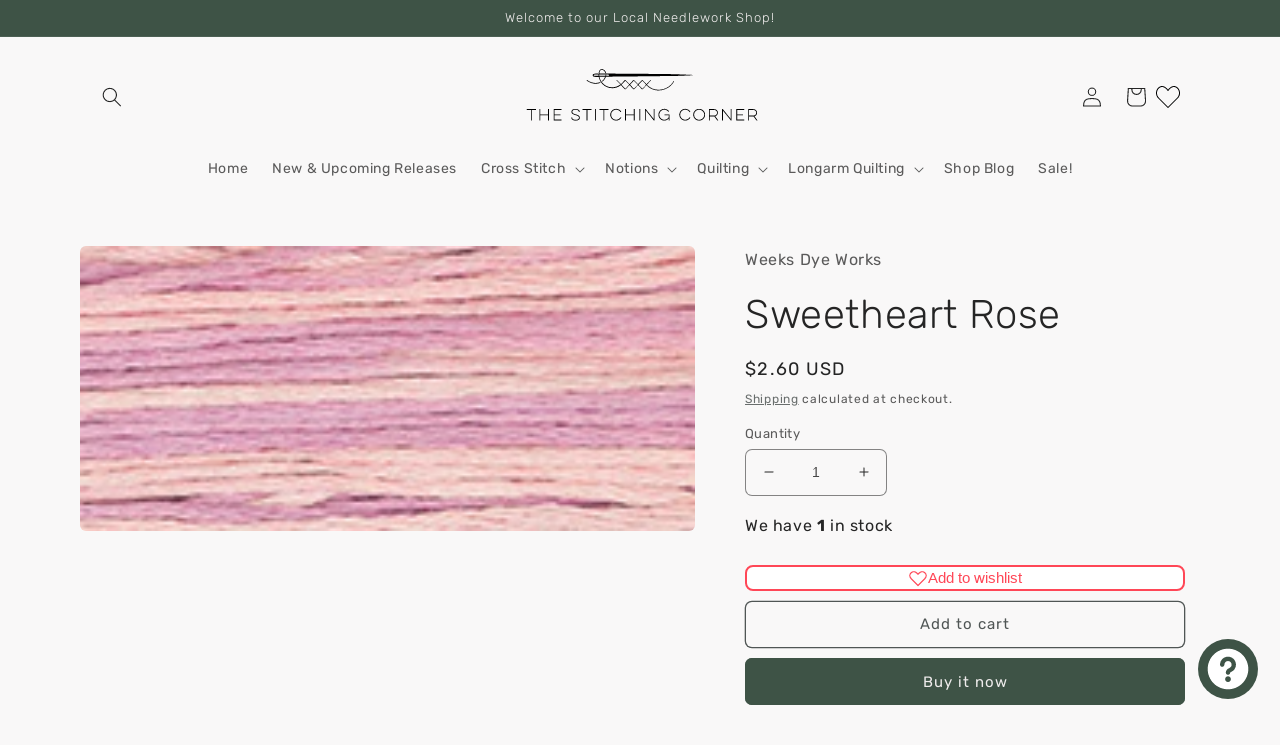

--- FILE ---
content_type: text/html; charset=utf-8
request_url: https://www.thestitchingcorner.com/products/sweetheart-rose
body_size: 92521
content:
<!doctype html>
<html class="no-js" lang="en">
  <head>
    <meta charset="utf-8">
    <meta http-equiv="X-UA-Compatible" content="IE=edge">
    <meta name="viewport" content="width=device-width,initial-scale=1">
    <meta name="theme-color" content="">
    <link rel="canonical" href="https://www.thestitchingcorner.com/products/sweetheart-rose">
    <link rel="preconnect" href="https://cdn.shopify.com" crossorigin><link rel="preconnect" href="https://fonts.shopifycdn.com" crossorigin>

    

<meta property="og:site_name" content="The Stitching Corner">
<meta property="og:url" content="https://www.thestitchingcorner.com/products/sweetheart-rose">
<meta property="og:title" content="Weeks Dye Works Sweetheart Rose Thread">
<meta property="og:type" content="product">
<meta property="og:description" content="Weeks Dye Works Sweetheart Rose Thread"><meta property="og:image" content="http://www.thestitchingcorner.com/cdn/shop/products/F6_2279_Sweetheart_20Rose_PKPU.jpg?v=1740928393">
  <meta property="og:image:secure_url" content="https://www.thestitchingcorner.com/cdn/shop/products/F6_2279_Sweetheart_20Rose_PKPU.jpg?v=1740928393">
  <meta property="og:image:width" content="190">
  <meta property="og:image:height" content="88"><meta property="og:price:amount" content="2.60">
  <meta property="og:price:currency" content="USD"><meta name="twitter:site" content="@thestitchcorner"><meta name="twitter:card" content="summary_large_image">
<meta name="twitter:title" content="Weeks Dye Works Sweetheart Rose Thread">
<meta name="twitter:description" content="Weeks Dye Works Sweetheart Rose Thread">


    <script src="//www.thestitchingcorner.com/cdn/shop/t/6/assets/global.js?v=126883849599054823651663606599" defer="defer"></script>
    <script>window.performance && window.performance.mark && window.performance.mark('shopify.content_for_header.start');</script><meta name="facebook-domain-verification" content="if1a2g1zsm8kxrq08hey77ecrdkk0g">
<meta name="facebook-domain-verification" content="bic7oqk2pmapgnexwlvya2tkovutcc">
<meta id="shopify-digital-wallet" name="shopify-digital-wallet" content="/28306767969/digital_wallets/dialog">
<meta name="shopify-checkout-api-token" content="e110da4f8db5b9f7c00529063a40c480">
<link rel="alternate" hreflang="x-default" href="https://www.thestitchingcorner.com/products/sweetheart-rose">
<link rel="alternate" hreflang="en" href="https://www.thestitchingcorner.com/products/sweetheart-rose">
<link rel="alternate" hreflang="en-CA" href="https://www.thestitchingcorner.com/en-ca/products/sweetheart-rose">
<link rel="alternate" hreflang="en-AU" href="https://www.thestitchingcorner.com/en-au/products/sweetheart-rose">
<link rel="alternate" type="application/json+oembed" href="https://www.thestitchingcorner.com/products/sweetheart-rose.oembed">
<script async="async" src="/checkouts/internal/preloads.js?locale=en-US"></script>
<link rel="preconnect" href="https://shop.app" crossorigin="anonymous">
<script async="async" src="https://shop.app/checkouts/internal/preloads.js?locale=en-US&shop_id=28306767969" crossorigin="anonymous"></script>
<script id="apple-pay-shop-capabilities" type="application/json">{"shopId":28306767969,"countryCode":"US","currencyCode":"USD","merchantCapabilities":["supports3DS"],"merchantId":"gid:\/\/shopify\/Shop\/28306767969","merchantName":"The Stitching Corner","requiredBillingContactFields":["postalAddress","email","phone"],"requiredShippingContactFields":["postalAddress","email","phone"],"shippingType":"shipping","supportedNetworks":["visa","masterCard","discover","elo","jcb"],"total":{"type":"pending","label":"The Stitching Corner","amount":"1.00"},"shopifyPaymentsEnabled":true,"supportsSubscriptions":true}</script>
<script id="shopify-features" type="application/json">{"accessToken":"e110da4f8db5b9f7c00529063a40c480","betas":["rich-media-storefront-analytics"],"domain":"www.thestitchingcorner.com","predictiveSearch":true,"shopId":28306767969,"locale":"en"}</script>
<script>var Shopify = Shopify || {};
Shopify.shop = "jts-stitching-corner.myshopify.com";
Shopify.locale = "en";
Shopify.currency = {"active":"USD","rate":"1.0"};
Shopify.country = "US";
Shopify.theme = {"name":"2024-10-11 Craft","id":122600915041,"schema_name":"Craft","schema_version":"5.0.0","theme_store_id":1368,"role":"main"};
Shopify.theme.handle = "null";
Shopify.theme.style = {"id":null,"handle":null};
Shopify.cdnHost = "www.thestitchingcorner.com/cdn";
Shopify.routes = Shopify.routes || {};
Shopify.routes.root = "/";</script>
<script type="module">!function(o){(o.Shopify=o.Shopify||{}).modules=!0}(window);</script>
<script>!function(o){function n(){var o=[];function n(){o.push(Array.prototype.slice.apply(arguments))}return n.q=o,n}var t=o.Shopify=o.Shopify||{};t.loadFeatures=n(),t.autoloadFeatures=n()}(window);</script>
<script>
  window.ShopifyPay = window.ShopifyPay || {};
  window.ShopifyPay.apiHost = "shop.app\/pay";
  window.ShopifyPay.redirectState = null;
</script>
<script id="shop-js-analytics" type="application/json">{"pageType":"product"}</script>
<script defer="defer" async type="module" src="//www.thestitchingcorner.com/cdn/shopifycloud/shop-js/modules/v2/client.init-shop-cart-sync_C5BV16lS.en.esm.js"></script>
<script defer="defer" async type="module" src="//www.thestitchingcorner.com/cdn/shopifycloud/shop-js/modules/v2/chunk.common_CygWptCX.esm.js"></script>
<script type="module">
  await import("//www.thestitchingcorner.com/cdn/shopifycloud/shop-js/modules/v2/client.init-shop-cart-sync_C5BV16lS.en.esm.js");
await import("//www.thestitchingcorner.com/cdn/shopifycloud/shop-js/modules/v2/chunk.common_CygWptCX.esm.js");

  window.Shopify.SignInWithShop?.initShopCartSync?.({"fedCMEnabled":true,"windoidEnabled":true});

</script>
<script>
  window.Shopify = window.Shopify || {};
  if (!window.Shopify.featureAssets) window.Shopify.featureAssets = {};
  window.Shopify.featureAssets['shop-js'] = {"shop-cart-sync":["modules/v2/client.shop-cart-sync_ZFArdW7E.en.esm.js","modules/v2/chunk.common_CygWptCX.esm.js"],"init-fed-cm":["modules/v2/client.init-fed-cm_CmiC4vf6.en.esm.js","modules/v2/chunk.common_CygWptCX.esm.js"],"shop-button":["modules/v2/client.shop-button_tlx5R9nI.en.esm.js","modules/v2/chunk.common_CygWptCX.esm.js"],"shop-cash-offers":["modules/v2/client.shop-cash-offers_DOA2yAJr.en.esm.js","modules/v2/chunk.common_CygWptCX.esm.js","modules/v2/chunk.modal_D71HUcav.esm.js"],"init-windoid":["modules/v2/client.init-windoid_sURxWdc1.en.esm.js","modules/v2/chunk.common_CygWptCX.esm.js"],"shop-toast-manager":["modules/v2/client.shop-toast-manager_ClPi3nE9.en.esm.js","modules/v2/chunk.common_CygWptCX.esm.js"],"init-shop-email-lookup-coordinator":["modules/v2/client.init-shop-email-lookup-coordinator_B8hsDcYM.en.esm.js","modules/v2/chunk.common_CygWptCX.esm.js"],"init-shop-cart-sync":["modules/v2/client.init-shop-cart-sync_C5BV16lS.en.esm.js","modules/v2/chunk.common_CygWptCX.esm.js"],"avatar":["modules/v2/client.avatar_BTnouDA3.en.esm.js"],"pay-button":["modules/v2/client.pay-button_FdsNuTd3.en.esm.js","modules/v2/chunk.common_CygWptCX.esm.js"],"init-customer-accounts":["modules/v2/client.init-customer-accounts_DxDtT_ad.en.esm.js","modules/v2/client.shop-login-button_C5VAVYt1.en.esm.js","modules/v2/chunk.common_CygWptCX.esm.js","modules/v2/chunk.modal_D71HUcav.esm.js"],"init-shop-for-new-customer-accounts":["modules/v2/client.init-shop-for-new-customer-accounts_ChsxoAhi.en.esm.js","modules/v2/client.shop-login-button_C5VAVYt1.en.esm.js","modules/v2/chunk.common_CygWptCX.esm.js","modules/v2/chunk.modal_D71HUcav.esm.js"],"shop-login-button":["modules/v2/client.shop-login-button_C5VAVYt1.en.esm.js","modules/v2/chunk.common_CygWptCX.esm.js","modules/v2/chunk.modal_D71HUcav.esm.js"],"init-customer-accounts-sign-up":["modules/v2/client.init-customer-accounts-sign-up_CPSyQ0Tj.en.esm.js","modules/v2/client.shop-login-button_C5VAVYt1.en.esm.js","modules/v2/chunk.common_CygWptCX.esm.js","modules/v2/chunk.modal_D71HUcav.esm.js"],"shop-follow-button":["modules/v2/client.shop-follow-button_Cva4Ekp9.en.esm.js","modules/v2/chunk.common_CygWptCX.esm.js","modules/v2/chunk.modal_D71HUcav.esm.js"],"checkout-modal":["modules/v2/client.checkout-modal_BPM8l0SH.en.esm.js","modules/v2/chunk.common_CygWptCX.esm.js","modules/v2/chunk.modal_D71HUcav.esm.js"],"lead-capture":["modules/v2/client.lead-capture_Bi8yE_yS.en.esm.js","modules/v2/chunk.common_CygWptCX.esm.js","modules/v2/chunk.modal_D71HUcav.esm.js"],"shop-login":["modules/v2/client.shop-login_D6lNrXab.en.esm.js","modules/v2/chunk.common_CygWptCX.esm.js","modules/v2/chunk.modal_D71HUcav.esm.js"],"payment-terms":["modules/v2/client.payment-terms_CZxnsJam.en.esm.js","modules/v2/chunk.common_CygWptCX.esm.js","modules/v2/chunk.modal_D71HUcav.esm.js"]};
</script>
<script>(function() {
  var isLoaded = false;
  function asyncLoad() {
    if (isLoaded) return;
    isLoaded = true;
    var urls = ["https:\/\/cdn-app.sealsubscriptions.com\/shopify\/public\/js\/sealsubscriptions.js?shop=jts-stitching-corner.myshopify.com"];
    for (var i = 0; i < urls.length; i++) {
      var s = document.createElement('script');
      s.type = 'text/javascript';
      s.async = true;
      s.src = urls[i];
      var x = document.getElementsByTagName('script')[0];
      x.parentNode.insertBefore(s, x);
    }
  };
  if(window.attachEvent) {
    window.attachEvent('onload', asyncLoad);
  } else {
    window.addEventListener('load', asyncLoad, false);
  }
})();</script>
<script id="__st">var __st={"a":28306767969,"offset":-18000,"reqid":"3074aa65-c494-4b5c-aba3-561d576a0d20-1768669499","pageurl":"www.thestitchingcorner.com\/products\/sweetheart-rose","u":"90231b92b0ab","p":"product","rtyp":"product","rid":4706663628897};</script>
<script>window.ShopifyPaypalV4VisibilityTracking = true;</script>
<script id="captcha-bootstrap">!function(){'use strict';const t='contact',e='account',n='new_comment',o=[[t,t],['blogs',n],['comments',n],[t,'customer']],c=[[e,'customer_login'],[e,'guest_login'],[e,'recover_customer_password'],[e,'create_customer']],r=t=>t.map((([t,e])=>`form[action*='/${t}']:not([data-nocaptcha='true']) input[name='form_type'][value='${e}']`)).join(','),a=t=>()=>t?[...document.querySelectorAll(t)].map((t=>t.form)):[];function s(){const t=[...o],e=r(t);return a(e)}const i='password',u='form_key',d=['recaptcha-v3-token','g-recaptcha-response','h-captcha-response',i],f=()=>{try{return window.sessionStorage}catch{return}},m='__shopify_v',_=t=>t.elements[u];function p(t,e,n=!1){try{const o=window.sessionStorage,c=JSON.parse(o.getItem(e)),{data:r}=function(t){const{data:e,action:n}=t;return t[m]||n?{data:e,action:n}:{data:t,action:n}}(c);for(const[e,n]of Object.entries(r))t.elements[e]&&(t.elements[e].value=n);n&&o.removeItem(e)}catch(o){console.error('form repopulation failed',{error:o})}}const l='form_type',E='cptcha';function T(t){t.dataset[E]=!0}const w=window,h=w.document,L='Shopify',v='ce_forms',y='captcha';let A=!1;((t,e)=>{const n=(g='f06e6c50-85a8-45c8-87d0-21a2b65856fe',I='https://cdn.shopify.com/shopifycloud/storefront-forms-hcaptcha/ce_storefront_forms_captcha_hcaptcha.v1.5.2.iife.js',D={infoText:'Protected by hCaptcha',privacyText:'Privacy',termsText:'Terms'},(t,e,n)=>{const o=w[L][v],c=o.bindForm;if(c)return c(t,g,e,D).then(n);var r;o.q.push([[t,g,e,D],n]),r=I,A||(h.body.append(Object.assign(h.createElement('script'),{id:'captcha-provider',async:!0,src:r})),A=!0)});var g,I,D;w[L]=w[L]||{},w[L][v]=w[L][v]||{},w[L][v].q=[],w[L][y]=w[L][y]||{},w[L][y].protect=function(t,e){n(t,void 0,e),T(t)},Object.freeze(w[L][y]),function(t,e,n,w,h,L){const[v,y,A,g]=function(t,e,n){const i=e?o:[],u=t?c:[],d=[...i,...u],f=r(d),m=r(i),_=r(d.filter((([t,e])=>n.includes(e))));return[a(f),a(m),a(_),s()]}(w,h,L),I=t=>{const e=t.target;return e instanceof HTMLFormElement?e:e&&e.form},D=t=>v().includes(t);t.addEventListener('submit',(t=>{const e=I(t);if(!e)return;const n=D(e)&&!e.dataset.hcaptchaBound&&!e.dataset.recaptchaBound,o=_(e),c=g().includes(e)&&(!o||!o.value);(n||c)&&t.preventDefault(),c&&!n&&(function(t){try{if(!f())return;!function(t){const e=f();if(!e)return;const n=_(t);if(!n)return;const o=n.value;o&&e.removeItem(o)}(t);const e=Array.from(Array(32),(()=>Math.random().toString(36)[2])).join('');!function(t,e){_(t)||t.append(Object.assign(document.createElement('input'),{type:'hidden',name:u})),t.elements[u].value=e}(t,e),function(t,e){const n=f();if(!n)return;const o=[...t.querySelectorAll(`input[type='${i}']`)].map((({name:t})=>t)),c=[...d,...o],r={};for(const[a,s]of new FormData(t).entries())c.includes(a)||(r[a]=s);n.setItem(e,JSON.stringify({[m]:1,action:t.action,data:r}))}(t,e)}catch(e){console.error('failed to persist form',e)}}(e),e.submit())}));const S=(t,e)=>{t&&!t.dataset[E]&&(n(t,e.some((e=>e===t))),T(t))};for(const o of['focusin','change'])t.addEventListener(o,(t=>{const e=I(t);D(e)&&S(e,y())}));const B=e.get('form_key'),M=e.get(l),P=B&&M;t.addEventListener('DOMContentLoaded',(()=>{const t=y();if(P)for(const e of t)e.elements[l].value===M&&p(e,B);[...new Set([...A(),...v().filter((t=>'true'===t.dataset.shopifyCaptcha))])].forEach((e=>S(e,t)))}))}(h,new URLSearchParams(w.location.search),n,t,e,['guest_login'])})(!0,!0)}();</script>
<script integrity="sha256-4kQ18oKyAcykRKYeNunJcIwy7WH5gtpwJnB7kiuLZ1E=" data-source-attribution="shopify.loadfeatures" defer="defer" src="//www.thestitchingcorner.com/cdn/shopifycloud/storefront/assets/storefront/load_feature-a0a9edcb.js" crossorigin="anonymous"></script>
<script crossorigin="anonymous" defer="defer" src="//www.thestitchingcorner.com/cdn/shopifycloud/storefront/assets/shopify_pay/storefront-65b4c6d7.js?v=20250812"></script>
<script data-source-attribution="shopify.dynamic_checkout.dynamic.init">var Shopify=Shopify||{};Shopify.PaymentButton=Shopify.PaymentButton||{isStorefrontPortableWallets:!0,init:function(){window.Shopify.PaymentButton.init=function(){};var t=document.createElement("script");t.src="https://www.thestitchingcorner.com/cdn/shopifycloud/portable-wallets/latest/portable-wallets.en.js",t.type="module",document.head.appendChild(t)}};
</script>
<script data-source-attribution="shopify.dynamic_checkout.buyer_consent">
  function portableWalletsHideBuyerConsent(e){var t=document.getElementById("shopify-buyer-consent"),n=document.getElementById("shopify-subscription-policy-button");t&&n&&(t.classList.add("hidden"),t.setAttribute("aria-hidden","true"),n.removeEventListener("click",e))}function portableWalletsShowBuyerConsent(e){var t=document.getElementById("shopify-buyer-consent"),n=document.getElementById("shopify-subscription-policy-button");t&&n&&(t.classList.remove("hidden"),t.removeAttribute("aria-hidden"),n.addEventListener("click",e))}window.Shopify?.PaymentButton&&(window.Shopify.PaymentButton.hideBuyerConsent=portableWalletsHideBuyerConsent,window.Shopify.PaymentButton.showBuyerConsent=portableWalletsShowBuyerConsent);
</script>
<script>
  function portableWalletsCleanup(e){e&&e.src&&console.error("Failed to load portable wallets script "+e.src);var t=document.querySelectorAll("shopify-accelerated-checkout .shopify-payment-button__skeleton, shopify-accelerated-checkout-cart .wallet-cart-button__skeleton"),e=document.getElementById("shopify-buyer-consent");for(let e=0;e<t.length;e++)t[e].remove();e&&e.remove()}function portableWalletsNotLoadedAsModule(e){e instanceof ErrorEvent&&"string"==typeof e.message&&e.message.includes("import.meta")&&"string"==typeof e.filename&&e.filename.includes("portable-wallets")&&(window.removeEventListener("error",portableWalletsNotLoadedAsModule),window.Shopify.PaymentButton.failedToLoad=e,"loading"===document.readyState?document.addEventListener("DOMContentLoaded",window.Shopify.PaymentButton.init):window.Shopify.PaymentButton.init())}window.addEventListener("error",portableWalletsNotLoadedAsModule);
</script>

<script type="module" src="https://www.thestitchingcorner.com/cdn/shopifycloud/portable-wallets/latest/portable-wallets.en.js" onError="portableWalletsCleanup(this)" crossorigin="anonymous"></script>
<script nomodule>
  document.addEventListener("DOMContentLoaded", portableWalletsCleanup);
</script>

<link id="shopify-accelerated-checkout-styles" rel="stylesheet" media="screen" href="https://www.thestitchingcorner.com/cdn/shopifycloud/portable-wallets/latest/accelerated-checkout-backwards-compat.css" crossorigin="anonymous">
<style id="shopify-accelerated-checkout-cart">
        #shopify-buyer-consent {
  margin-top: 1em;
  display: inline-block;
  width: 100%;
}

#shopify-buyer-consent.hidden {
  display: none;
}

#shopify-subscription-policy-button {
  background: none;
  border: none;
  padding: 0;
  text-decoration: underline;
  font-size: inherit;
  cursor: pointer;
}

#shopify-subscription-policy-button::before {
  box-shadow: none;
}

      </style>
<script id="sections-script" data-sections="header,footer" defer="defer" src="//www.thestitchingcorner.com/cdn/shop/t/6/compiled_assets/scripts.js?6386"></script>
<script>window.performance && window.performance.mark && window.performance.mark('shopify.content_for_header.end');</script>


    <style data-shopify>
      @font-face {
  font-family: Rubik;
  font-weight: 400;
  font-style: normal;
  font-display: swap;
  src: url("//www.thestitchingcorner.com/cdn/fonts/rubik/rubik_n4.c2fb67c90aa34ecf8da34fc1da937ee9c0c27942.woff2") format("woff2"),
       url("//www.thestitchingcorner.com/cdn/fonts/rubik/rubik_n4.d229bd4a6a25ec476a0829a74bf3657a5fd9aa36.woff") format("woff");
}

      @font-face {
  font-family: Rubik;
  font-weight: 700;
  font-style: normal;
  font-display: swap;
  src: url("//www.thestitchingcorner.com/cdn/fonts/rubik/rubik_n7.9ddb1ff19ac4667369e1c444a6663062e115e651.woff2") format("woff2"),
       url("//www.thestitchingcorner.com/cdn/fonts/rubik/rubik_n7.2f2815a4763d5118fdb49ad25ccceea3eafcae92.woff") format("woff");
}

      @font-face {
  font-family: Rubik;
  font-weight: 400;
  font-style: italic;
  font-display: swap;
  src: url("//www.thestitchingcorner.com/cdn/fonts/rubik/rubik_i4.528fdfa8adf0c2cb49c0f6d132dcaffa910849d6.woff2") format("woff2"),
       url("//www.thestitchingcorner.com/cdn/fonts/rubik/rubik_i4.937396c2106c0db7a4072bbcd373d4e3d0ab306b.woff") format("woff");
}

      @font-face {
  font-family: Rubik;
  font-weight: 700;
  font-style: italic;
  font-display: swap;
  src: url("//www.thestitchingcorner.com/cdn/fonts/rubik/rubik_i7.e37585fef76596b7b87ec84ca28db2ef5e3df433.woff2") format("woff2"),
       url("//www.thestitchingcorner.com/cdn/fonts/rubik/rubik_i7.a18d51774424b841c335ca3a15ab66cba9fce8c1.woff") format("woff");
}

      @font-face {
  font-family: Rubik;
  font-weight: 300;
  font-style: normal;
  font-display: swap;
  src: url("//www.thestitchingcorner.com/cdn/fonts/rubik/rubik_n3.28109fbcae8bc8da2127ed6af6c67e4379561eae.woff2") format("woff2"),
       url("//www.thestitchingcorner.com/cdn/fonts/rubik/rubik_n3.942906c434ddf3af9a94498663613ee37f663688.woff") format("woff");
}


      :root {
        --font-body-family: Rubik, sans-serif;
        --font-body-style: normal;
        --font-body-weight: 400;
        --font-body-weight-bold: 700;

        --font-heading-family: Rubik, sans-serif;
        --font-heading-style: normal;
        --font-heading-weight: 300;

        --font-body-scale: 1.0;
        --font-heading-scale: 1.0;

        --color-base-text: 37, 37, 37;
        --color-shadow: 37, 37, 37;
        --color-base-background-1: 249, 248, 248;
        --color-base-background-2: 255, 255, 255;
        --color-base-solid-button-labels: 239, 236, 236;
        --color-base-outline-button-labels: 80, 86, 85;
        --color-base-accent-1: 62, 83, 70;
        --color-base-accent-2: 62, 83, 70;
        --payment-terms-background-color: #f9f8f8;

        --gradient-base-background-1: #f9f8f8;
        --gradient-base-background-2: #ffffff;
        --gradient-base-accent-1: #3e5346;
        --gradient-base-accent-2: #3E5346;

        --media-padding: px;
        --media-border-opacity: 0.1;
        --media-border-width: 0px;
        --media-radius: 6px;
        --media-shadow-opacity: 0.0;
        --media-shadow-horizontal-offset: 0px;
        --media-shadow-vertical-offset: 4px;
        --media-shadow-blur-radius: 5px;
        --media-shadow-visible: 0;

        --page-width: 120rem;
        --page-width-margin: 0rem;

        --product-card-image-padding: 0.0rem;
        --product-card-corner-radius: 0.6rem;
        --product-card-text-alignment: left;
        --product-card-border-width: 0.1rem;
        --product-card-border-opacity: 0.1;
        --product-card-shadow-opacity: 0.0;
        --product-card-shadow-visible: 0;
        --product-card-shadow-horizontal-offset: 0.0rem;
        --product-card-shadow-vertical-offset: 0.4rem;
        --product-card-shadow-blur-radius: 0.5rem;

        --collection-card-image-padding: 0.0rem;
        --collection-card-corner-radius: 0.0rem;
        --collection-card-text-alignment: left;
        --collection-card-border-width: 0.0rem;
        --collection-card-border-opacity: 0.0;
        --collection-card-shadow-opacity: 0.1;
        --collection-card-shadow-visible: 1;
        --collection-card-shadow-horizontal-offset: 0.0rem;
        --collection-card-shadow-vertical-offset: 0.0rem;
        --collection-card-shadow-blur-radius: 0.0rem;

        --blog-card-image-padding: 0.0rem;
        --blog-card-corner-radius: 0.0rem;
        --blog-card-text-alignment: left;
        --blog-card-border-width: 0.0rem;
        --blog-card-border-opacity: 0.0;
        --blog-card-shadow-opacity: 0.1;
        --blog-card-shadow-visible: 1;
        --blog-card-shadow-horizontal-offset: 0.0rem;
        --blog-card-shadow-vertical-offset: 0.0rem;
        --blog-card-shadow-blur-radius: 0.0rem;

        --badge-corner-radius: 0.6rem;

        --popup-border-width: 1px;
        --popup-border-opacity: 0.5;
        --popup-corner-radius: 6px;
        --popup-shadow-opacity: 0.0;
        --popup-shadow-horizontal-offset: 0px;
        --popup-shadow-vertical-offset: 4px;
        --popup-shadow-blur-radius: 5px;

        --drawer-border-width: 1px;
        --drawer-border-opacity: 0.1;
        --drawer-shadow-opacity: 0.0;
        --drawer-shadow-horizontal-offset: 0px;
        --drawer-shadow-vertical-offset: 4px;
        --drawer-shadow-blur-radius: 5px;

        --spacing-sections-desktop: 0px;
        --spacing-sections-mobile: 0px;

        --grid-desktop-vertical-spacing: 20px;
        --grid-desktop-horizontal-spacing: 20px;
        --grid-mobile-vertical-spacing: 10px;
        --grid-mobile-horizontal-spacing: 10px;

        --text-boxes-border-opacity: 0.1;
        --text-boxes-border-width: 0px;
        --text-boxes-radius: 6px;
        --text-boxes-shadow-opacity: 0.0;
        --text-boxes-shadow-visible: 0;
        --text-boxes-shadow-horizontal-offset: 0px;
        --text-boxes-shadow-vertical-offset: 4px;
        --text-boxes-shadow-blur-radius: 5px;

        --buttons-radius: 6px;
        --buttons-radius-outset: 7px;
        --buttons-border-width: 1px;
        --buttons-border-opacity: 1.0;
        --buttons-shadow-opacity: 0.0;
        --buttons-shadow-visible: 0;
        --buttons-shadow-horizontal-offset: 0px;
        --buttons-shadow-vertical-offset: 4px;
        --buttons-shadow-blur-radius: 5px;
        --buttons-border-offset: 0.3px;

        --inputs-radius: 6px;
        --inputs-border-width: 1px;
        --inputs-border-opacity: 0.55;
        --inputs-shadow-opacity: 0.0;
        --inputs-shadow-horizontal-offset: 0px;
        --inputs-margin-offset: 0px;
        --inputs-shadow-vertical-offset: 4px;
        --inputs-shadow-blur-radius: 5px;
        --inputs-radius-outset: 7px;

        --variant-pills-radius: 40px;
        --variant-pills-border-width: 1px;
        --variant-pills-border-opacity: 0.55;
        --variant-pills-shadow-opacity: 0.0;
        --variant-pills-shadow-horizontal-offset: 0px;
        --variant-pills-shadow-vertical-offset: 4px;
        --variant-pills-shadow-blur-radius: 5px;
      }

      *,
      *::before,
      *::after {
        box-sizing: inherit;
      }

      html {
        box-sizing: border-box;
        font-size: calc(var(--font-body-scale) * 62.5%);
        height: 100%;
      }

      body {
        display: grid;
        grid-template-rows: auto auto 1fr auto;
        grid-template-columns: 100%;
        min-height: 100%;
        margin: 0;
        font-size: 1.5rem;
        letter-spacing: 0.06rem;
        line-height: calc(1 + 0.8 / var(--font-body-scale));
        font-family: var(--font-body-family);
        font-style: var(--font-body-style);
        font-weight: var(--font-body-weight);
      }

      @media screen and (min-width: 750px) {
        body {
          font-size: 1.6rem;
        }
      }
    </style>

    <link href="//www.thestitchingcorner.com/cdn/shop/t/6/assets/base.css?v=106997162017984916431663603469" rel="stylesheet" type="text/css" media="all" />
<link rel="preload" as="font" href="//www.thestitchingcorner.com/cdn/fonts/rubik/rubik_n4.c2fb67c90aa34ecf8da34fc1da937ee9c0c27942.woff2" type="font/woff2" crossorigin><link rel="preload" as="font" href="//www.thestitchingcorner.com/cdn/fonts/rubik/rubik_n3.28109fbcae8bc8da2127ed6af6c67e4379561eae.woff2" type="font/woff2" crossorigin><link rel="stylesheet" href="//www.thestitchingcorner.com/cdn/shop/t/6/assets/component-predictive-search.css?v=83512081251802922551663603468" media="print" onload="this.media='all'"><script>document.documentElement.className = document.documentElement.className.replace('no-js', 'js');
    if (Shopify.designMode) {
      document.documentElement.classList.add('shopify-design-mode');
    }
    </script>
  <!-- BEGIN app block: shopify://apps/smart-seo/blocks/smartseo/7b0a6064-ca2e-4392-9a1d-8c43c942357b --><meta name="smart-seo-integrated" content="true" /><!-- metatagsSavedToSEOFields:  --><!-- BEGIN app snippet: smartseo.product.metatags --><!-- product_seo_template_metafield:  --><title>Weeks Dye Works Sweetheart Rose Thread</title>
<meta name="description" content="Weeks Dye Works Sweetheart Rose Thread" />
<meta name="smartseo-timestamp" content="0" /><!-- END app snippet --><!-- END app block --><script src="https://cdn.shopify.com/extensions/7bc9bb47-adfa-4267-963e-cadee5096caf/inbox-1252/assets/inbox-chat-loader.js" type="text/javascript" defer="defer"></script>
<link href="https://monorail-edge.shopifysvc.com" rel="dns-prefetch">
<script>(function(){if ("sendBeacon" in navigator && "performance" in window) {try {var session_token_from_headers = performance.getEntriesByType('navigation')[0].serverTiming.find(x => x.name == '_s').description;} catch {var session_token_from_headers = undefined;}var session_cookie_matches = document.cookie.match(/_shopify_s=([^;]*)/);var session_token_from_cookie = session_cookie_matches && session_cookie_matches.length === 2 ? session_cookie_matches[1] : "";var session_token = session_token_from_headers || session_token_from_cookie || "";function handle_abandonment_event(e) {var entries = performance.getEntries().filter(function(entry) {return /monorail-edge.shopifysvc.com/.test(entry.name);});if (!window.abandonment_tracked && entries.length === 0) {window.abandonment_tracked = true;var currentMs = Date.now();var navigation_start = performance.timing.navigationStart;var payload = {shop_id: 28306767969,url: window.location.href,navigation_start,duration: currentMs - navigation_start,session_token,page_type: "product"};window.navigator.sendBeacon("https://monorail-edge.shopifysvc.com/v1/produce", JSON.stringify({schema_id: "online_store_buyer_site_abandonment/1.1",payload: payload,metadata: {event_created_at_ms: currentMs,event_sent_at_ms: currentMs}}));}}window.addEventListener('pagehide', handle_abandonment_event);}}());</script>
<script id="web-pixels-manager-setup">(function e(e,d,r,n,o){if(void 0===o&&(o={}),!Boolean(null===(a=null===(i=window.Shopify)||void 0===i?void 0:i.analytics)||void 0===a?void 0:a.replayQueue)){var i,a;window.Shopify=window.Shopify||{};var t=window.Shopify;t.analytics=t.analytics||{};var s=t.analytics;s.replayQueue=[],s.publish=function(e,d,r){return s.replayQueue.push([e,d,r]),!0};try{self.performance.mark("wpm:start")}catch(e){}var l=function(){var e={modern:/Edge?\/(1{2}[4-9]|1[2-9]\d|[2-9]\d{2}|\d{4,})\.\d+(\.\d+|)|Firefox\/(1{2}[4-9]|1[2-9]\d|[2-9]\d{2}|\d{4,})\.\d+(\.\d+|)|Chrom(ium|e)\/(9{2}|\d{3,})\.\d+(\.\d+|)|(Maci|X1{2}).+ Version\/(15\.\d+|(1[6-9]|[2-9]\d|\d{3,})\.\d+)([,.]\d+|)( \(\w+\)|)( Mobile\/\w+|) Safari\/|Chrome.+OPR\/(9{2}|\d{3,})\.\d+\.\d+|(CPU[ +]OS|iPhone[ +]OS|CPU[ +]iPhone|CPU IPhone OS|CPU iPad OS)[ +]+(15[._]\d+|(1[6-9]|[2-9]\d|\d{3,})[._]\d+)([._]\d+|)|Android:?[ /-](13[3-9]|1[4-9]\d|[2-9]\d{2}|\d{4,})(\.\d+|)(\.\d+|)|Android.+Firefox\/(13[5-9]|1[4-9]\d|[2-9]\d{2}|\d{4,})\.\d+(\.\d+|)|Android.+Chrom(ium|e)\/(13[3-9]|1[4-9]\d|[2-9]\d{2}|\d{4,})\.\d+(\.\d+|)|SamsungBrowser\/([2-9]\d|\d{3,})\.\d+/,legacy:/Edge?\/(1[6-9]|[2-9]\d|\d{3,})\.\d+(\.\d+|)|Firefox\/(5[4-9]|[6-9]\d|\d{3,})\.\d+(\.\d+|)|Chrom(ium|e)\/(5[1-9]|[6-9]\d|\d{3,})\.\d+(\.\d+|)([\d.]+$|.*Safari\/(?![\d.]+ Edge\/[\d.]+$))|(Maci|X1{2}).+ Version\/(10\.\d+|(1[1-9]|[2-9]\d|\d{3,})\.\d+)([,.]\d+|)( \(\w+\)|)( Mobile\/\w+|) Safari\/|Chrome.+OPR\/(3[89]|[4-9]\d|\d{3,})\.\d+\.\d+|(CPU[ +]OS|iPhone[ +]OS|CPU[ +]iPhone|CPU IPhone OS|CPU iPad OS)[ +]+(10[._]\d+|(1[1-9]|[2-9]\d|\d{3,})[._]\d+)([._]\d+|)|Android:?[ /-](13[3-9]|1[4-9]\d|[2-9]\d{2}|\d{4,})(\.\d+|)(\.\d+|)|Mobile Safari.+OPR\/([89]\d|\d{3,})\.\d+\.\d+|Android.+Firefox\/(13[5-9]|1[4-9]\d|[2-9]\d{2}|\d{4,})\.\d+(\.\d+|)|Android.+Chrom(ium|e)\/(13[3-9]|1[4-9]\d|[2-9]\d{2}|\d{4,})\.\d+(\.\d+|)|Android.+(UC? ?Browser|UCWEB|U3)[ /]?(15\.([5-9]|\d{2,})|(1[6-9]|[2-9]\d|\d{3,})\.\d+)\.\d+|SamsungBrowser\/(5\.\d+|([6-9]|\d{2,})\.\d+)|Android.+MQ{2}Browser\/(14(\.(9|\d{2,})|)|(1[5-9]|[2-9]\d|\d{3,})(\.\d+|))(\.\d+|)|K[Aa][Ii]OS\/(3\.\d+|([4-9]|\d{2,})\.\d+)(\.\d+|)/},d=e.modern,r=e.legacy,n=navigator.userAgent;return n.match(d)?"modern":n.match(r)?"legacy":"unknown"}(),u="modern"===l?"modern":"legacy",c=(null!=n?n:{modern:"",legacy:""})[u],f=function(e){return[e.baseUrl,"/wpm","/b",e.hashVersion,"modern"===e.buildTarget?"m":"l",".js"].join("")}({baseUrl:d,hashVersion:r,buildTarget:u}),m=function(e){var d=e.version,r=e.bundleTarget,n=e.surface,o=e.pageUrl,i=e.monorailEndpoint;return{emit:function(e){var a=e.status,t=e.errorMsg,s=(new Date).getTime(),l=JSON.stringify({metadata:{event_sent_at_ms:s},events:[{schema_id:"web_pixels_manager_load/3.1",payload:{version:d,bundle_target:r,page_url:o,status:a,surface:n,error_msg:t},metadata:{event_created_at_ms:s}}]});if(!i)return console&&console.warn&&console.warn("[Web Pixels Manager] No Monorail endpoint provided, skipping logging."),!1;try{return self.navigator.sendBeacon.bind(self.navigator)(i,l)}catch(e){}var u=new XMLHttpRequest;try{return u.open("POST",i,!0),u.setRequestHeader("Content-Type","text/plain"),u.send(l),!0}catch(e){return console&&console.warn&&console.warn("[Web Pixels Manager] Got an unhandled error while logging to Monorail."),!1}}}}({version:r,bundleTarget:l,surface:e.surface,pageUrl:self.location.href,monorailEndpoint:e.monorailEndpoint});try{o.browserTarget=l,function(e){var d=e.src,r=e.async,n=void 0===r||r,o=e.onload,i=e.onerror,a=e.sri,t=e.scriptDataAttributes,s=void 0===t?{}:t,l=document.createElement("script"),u=document.querySelector("head"),c=document.querySelector("body");if(l.async=n,l.src=d,a&&(l.integrity=a,l.crossOrigin="anonymous"),s)for(var f in s)if(Object.prototype.hasOwnProperty.call(s,f))try{l.dataset[f]=s[f]}catch(e){}if(o&&l.addEventListener("load",o),i&&l.addEventListener("error",i),u)u.appendChild(l);else{if(!c)throw new Error("Did not find a head or body element to append the script");c.appendChild(l)}}({src:f,async:!0,onload:function(){if(!function(){var e,d;return Boolean(null===(d=null===(e=window.Shopify)||void 0===e?void 0:e.analytics)||void 0===d?void 0:d.initialized)}()){var d=window.webPixelsManager.init(e)||void 0;if(d){var r=window.Shopify.analytics;r.replayQueue.forEach((function(e){var r=e[0],n=e[1],o=e[2];d.publishCustomEvent(r,n,o)})),r.replayQueue=[],r.publish=d.publishCustomEvent,r.visitor=d.visitor,r.initialized=!0}}},onerror:function(){return m.emit({status:"failed",errorMsg:"".concat(f," has failed to load")})},sri:function(e){var d=/^sha384-[A-Za-z0-9+/=]+$/;return"string"==typeof e&&d.test(e)}(c)?c:"",scriptDataAttributes:o}),m.emit({status:"loading"})}catch(e){m.emit({status:"failed",errorMsg:(null==e?void 0:e.message)||"Unknown error"})}}})({shopId: 28306767969,storefrontBaseUrl: "https://www.thestitchingcorner.com",extensionsBaseUrl: "https://extensions.shopifycdn.com/cdn/shopifycloud/web-pixels-manager",monorailEndpoint: "https://monorail-edge.shopifysvc.com/unstable/produce_batch",surface: "storefront-renderer",enabledBetaFlags: ["2dca8a86"],webPixelsConfigList: [{"id":"1156612373","configuration":"{\"accountID\":\"123\"}","eventPayloadVersion":"v1","runtimeContext":"STRICT","scriptVersion":"2c699a2a366ce5bdcff38b724f5887db","type":"APP","apiClientId":5394113,"privacyPurposes":["ANALYTICS"],"dataSharingAdjustments":{"protectedCustomerApprovalScopes":["read_customer_email","read_customer_name","read_customer_personal_data"]}},{"id":"635765013","configuration":"{\"config\":\"{\\\"google_tag_ids\\\":[\\\"G-J3V0ZWMYJG\\\",\\\"GT-5R7PGHM\\\"],\\\"target_country\\\":\\\"US\\\",\\\"gtag_events\\\":[{\\\"type\\\":\\\"search\\\",\\\"action_label\\\":\\\"G-J3V0ZWMYJG\\\"},{\\\"type\\\":\\\"begin_checkout\\\",\\\"action_label\\\":\\\"G-J3V0ZWMYJG\\\"},{\\\"type\\\":\\\"view_item\\\",\\\"action_label\\\":[\\\"G-J3V0ZWMYJG\\\",\\\"MC-DF1RQYF0G9\\\"]},{\\\"type\\\":\\\"purchase\\\",\\\"action_label\\\":[\\\"G-J3V0ZWMYJG\\\",\\\"MC-DF1RQYF0G9\\\"]},{\\\"type\\\":\\\"page_view\\\",\\\"action_label\\\":[\\\"G-J3V0ZWMYJG\\\",\\\"MC-DF1RQYF0G9\\\"]},{\\\"type\\\":\\\"add_payment_info\\\",\\\"action_label\\\":\\\"G-J3V0ZWMYJG\\\"},{\\\"type\\\":\\\"add_to_cart\\\",\\\"action_label\\\":\\\"G-J3V0ZWMYJG\\\"}],\\\"enable_monitoring_mode\\\":false}\"}","eventPayloadVersion":"v1","runtimeContext":"OPEN","scriptVersion":"b2a88bafab3e21179ed38636efcd8a93","type":"APP","apiClientId":1780363,"privacyPurposes":[],"dataSharingAdjustments":{"protectedCustomerApprovalScopes":["read_customer_address","read_customer_email","read_customer_name","read_customer_personal_data","read_customer_phone"]}},{"id":"529170709","configuration":"{\"pixelCode\":\"CKTAQMBC77UFJGLB82H0\"}","eventPayloadVersion":"v1","runtimeContext":"STRICT","scriptVersion":"22e92c2ad45662f435e4801458fb78cc","type":"APP","apiClientId":4383523,"privacyPurposes":["ANALYTICS","MARKETING","SALE_OF_DATA"],"dataSharingAdjustments":{"protectedCustomerApprovalScopes":["read_customer_address","read_customer_email","read_customer_name","read_customer_personal_data","read_customer_phone"]}},{"id":"231735573","configuration":"{\"pixel_id\":\"2099528173490542\",\"pixel_type\":\"facebook_pixel\",\"metaapp_system_user_token\":\"-\"}","eventPayloadVersion":"v1","runtimeContext":"OPEN","scriptVersion":"ca16bc87fe92b6042fbaa3acc2fbdaa6","type":"APP","apiClientId":2329312,"privacyPurposes":["ANALYTICS","MARKETING","SALE_OF_DATA"],"dataSharingAdjustments":{"protectedCustomerApprovalScopes":["read_customer_address","read_customer_email","read_customer_name","read_customer_personal_data","read_customer_phone"]}},{"id":"shopify-app-pixel","configuration":"{}","eventPayloadVersion":"v1","runtimeContext":"STRICT","scriptVersion":"0450","apiClientId":"shopify-pixel","type":"APP","privacyPurposes":["ANALYTICS","MARKETING"]},{"id":"shopify-custom-pixel","eventPayloadVersion":"v1","runtimeContext":"LAX","scriptVersion":"0450","apiClientId":"shopify-pixel","type":"CUSTOM","privacyPurposes":["ANALYTICS","MARKETING"]}],isMerchantRequest: false,initData: {"shop":{"name":"The Stitching Corner","paymentSettings":{"currencyCode":"USD"},"myshopifyDomain":"jts-stitching-corner.myshopify.com","countryCode":"US","storefrontUrl":"https:\/\/www.thestitchingcorner.com"},"customer":null,"cart":null,"checkout":null,"productVariants":[{"price":{"amount":2.6,"currencyCode":"USD"},"product":{"title":"Sweetheart Rose","vendor":"Weeks Dye Works","id":"4706663628897","untranslatedTitle":"Sweetheart Rose","url":"\/products\/sweetheart-rose","type":"Thread"},"id":"32555345870945","image":{"src":"\/\/www.thestitchingcorner.com\/cdn\/shop\/products\/F6_2279_Sweetheart_20Rose_PKPU.jpg?v=1740928393"},"sku":"WDW2279","title":"Default Title","untranslatedTitle":"Default Title"}],"purchasingCompany":null},},"https://www.thestitchingcorner.com/cdn","fcfee988w5aeb613cpc8e4bc33m6693e112",{"modern":"","legacy":""},{"shopId":"28306767969","storefrontBaseUrl":"https:\/\/www.thestitchingcorner.com","extensionBaseUrl":"https:\/\/extensions.shopifycdn.com\/cdn\/shopifycloud\/web-pixels-manager","surface":"storefront-renderer","enabledBetaFlags":"[\"2dca8a86\"]","isMerchantRequest":"false","hashVersion":"fcfee988w5aeb613cpc8e4bc33m6693e112","publish":"custom","events":"[[\"page_viewed\",{}],[\"product_viewed\",{\"productVariant\":{\"price\":{\"amount\":2.6,\"currencyCode\":\"USD\"},\"product\":{\"title\":\"Sweetheart Rose\",\"vendor\":\"Weeks Dye Works\",\"id\":\"4706663628897\",\"untranslatedTitle\":\"Sweetheart Rose\",\"url\":\"\/products\/sweetheart-rose\",\"type\":\"Thread\"},\"id\":\"32555345870945\",\"image\":{\"src\":\"\/\/www.thestitchingcorner.com\/cdn\/shop\/products\/F6_2279_Sweetheart_20Rose_PKPU.jpg?v=1740928393\"},\"sku\":\"WDW2279\",\"title\":\"Default Title\",\"untranslatedTitle\":\"Default Title\"}}]]"});</script><script>
  window.ShopifyAnalytics = window.ShopifyAnalytics || {};
  window.ShopifyAnalytics.meta = window.ShopifyAnalytics.meta || {};
  window.ShopifyAnalytics.meta.currency = 'USD';
  var meta = {"product":{"id":4706663628897,"gid":"gid:\/\/shopify\/Product\/4706663628897","vendor":"Weeks Dye Works","type":"Thread","handle":"sweetheart-rose","variants":[{"id":32555345870945,"price":260,"name":"Sweetheart Rose","public_title":null,"sku":"WDW2279"}],"remote":false},"page":{"pageType":"product","resourceType":"product","resourceId":4706663628897,"requestId":"3074aa65-c494-4b5c-aba3-561d576a0d20-1768669499"}};
  for (var attr in meta) {
    window.ShopifyAnalytics.meta[attr] = meta[attr];
  }
</script>
<script class="analytics">
  (function () {
    var customDocumentWrite = function(content) {
      var jquery = null;

      if (window.jQuery) {
        jquery = window.jQuery;
      } else if (window.Checkout && window.Checkout.$) {
        jquery = window.Checkout.$;
      }

      if (jquery) {
        jquery('body').append(content);
      }
    };

    var hasLoggedConversion = function(token) {
      if (token) {
        return document.cookie.indexOf('loggedConversion=' + token) !== -1;
      }
      return false;
    }

    var setCookieIfConversion = function(token) {
      if (token) {
        var twoMonthsFromNow = new Date(Date.now());
        twoMonthsFromNow.setMonth(twoMonthsFromNow.getMonth() + 2);

        document.cookie = 'loggedConversion=' + token + '; expires=' + twoMonthsFromNow;
      }
    }

    var trekkie = window.ShopifyAnalytics.lib = window.trekkie = window.trekkie || [];
    if (trekkie.integrations) {
      return;
    }
    trekkie.methods = [
      'identify',
      'page',
      'ready',
      'track',
      'trackForm',
      'trackLink'
    ];
    trekkie.factory = function(method) {
      return function() {
        var args = Array.prototype.slice.call(arguments);
        args.unshift(method);
        trekkie.push(args);
        return trekkie;
      };
    };
    for (var i = 0; i < trekkie.methods.length; i++) {
      var key = trekkie.methods[i];
      trekkie[key] = trekkie.factory(key);
    }
    trekkie.load = function(config) {
      trekkie.config = config || {};
      trekkie.config.initialDocumentCookie = document.cookie;
      var first = document.getElementsByTagName('script')[0];
      var script = document.createElement('script');
      script.type = 'text/javascript';
      script.onerror = function(e) {
        var scriptFallback = document.createElement('script');
        scriptFallback.type = 'text/javascript';
        scriptFallback.onerror = function(error) {
                var Monorail = {
      produce: function produce(monorailDomain, schemaId, payload) {
        var currentMs = new Date().getTime();
        var event = {
          schema_id: schemaId,
          payload: payload,
          metadata: {
            event_created_at_ms: currentMs,
            event_sent_at_ms: currentMs
          }
        };
        return Monorail.sendRequest("https://" + monorailDomain + "/v1/produce", JSON.stringify(event));
      },
      sendRequest: function sendRequest(endpointUrl, payload) {
        // Try the sendBeacon API
        if (window && window.navigator && typeof window.navigator.sendBeacon === 'function' && typeof window.Blob === 'function' && !Monorail.isIos12()) {
          var blobData = new window.Blob([payload], {
            type: 'text/plain'
          });

          if (window.navigator.sendBeacon(endpointUrl, blobData)) {
            return true;
          } // sendBeacon was not successful

        } // XHR beacon

        var xhr = new XMLHttpRequest();

        try {
          xhr.open('POST', endpointUrl);
          xhr.setRequestHeader('Content-Type', 'text/plain');
          xhr.send(payload);
        } catch (e) {
          console.log(e);
        }

        return false;
      },
      isIos12: function isIos12() {
        return window.navigator.userAgent.lastIndexOf('iPhone; CPU iPhone OS 12_') !== -1 || window.navigator.userAgent.lastIndexOf('iPad; CPU OS 12_') !== -1;
      }
    };
    Monorail.produce('monorail-edge.shopifysvc.com',
      'trekkie_storefront_load_errors/1.1',
      {shop_id: 28306767969,
      theme_id: 122600915041,
      app_name: "storefront",
      context_url: window.location.href,
      source_url: "//www.thestitchingcorner.com/cdn/s/trekkie.storefront.cd680fe47e6c39ca5d5df5f0a32d569bc48c0f27.min.js"});

        };
        scriptFallback.async = true;
        scriptFallback.src = '//www.thestitchingcorner.com/cdn/s/trekkie.storefront.cd680fe47e6c39ca5d5df5f0a32d569bc48c0f27.min.js';
        first.parentNode.insertBefore(scriptFallback, first);
      };
      script.async = true;
      script.src = '//www.thestitchingcorner.com/cdn/s/trekkie.storefront.cd680fe47e6c39ca5d5df5f0a32d569bc48c0f27.min.js';
      first.parentNode.insertBefore(script, first);
    };
    trekkie.load(
      {"Trekkie":{"appName":"storefront","development":false,"defaultAttributes":{"shopId":28306767969,"isMerchantRequest":null,"themeId":122600915041,"themeCityHash":"8359381931213064325","contentLanguage":"en","currency":"USD","eventMetadataId":"22a17641-f75c-4bec-ba8e-0b0a5dd3ea64"},"isServerSideCookieWritingEnabled":true,"monorailRegion":"shop_domain","enabledBetaFlags":["65f19447"]},"Session Attribution":{},"S2S":{"facebookCapiEnabled":true,"source":"trekkie-storefront-renderer","apiClientId":580111}}
    );

    var loaded = false;
    trekkie.ready(function() {
      if (loaded) return;
      loaded = true;

      window.ShopifyAnalytics.lib = window.trekkie;

      var originalDocumentWrite = document.write;
      document.write = customDocumentWrite;
      try { window.ShopifyAnalytics.merchantGoogleAnalytics.call(this); } catch(error) {};
      document.write = originalDocumentWrite;

      window.ShopifyAnalytics.lib.page(null,{"pageType":"product","resourceType":"product","resourceId":4706663628897,"requestId":"3074aa65-c494-4b5c-aba3-561d576a0d20-1768669499","shopifyEmitted":true});

      var match = window.location.pathname.match(/checkouts\/(.+)\/(thank_you|post_purchase)/)
      var token = match? match[1]: undefined;
      if (!hasLoggedConversion(token)) {
        setCookieIfConversion(token);
        window.ShopifyAnalytics.lib.track("Viewed Product",{"currency":"USD","variantId":32555345870945,"productId":4706663628897,"productGid":"gid:\/\/shopify\/Product\/4706663628897","name":"Sweetheart Rose","price":"2.60","sku":"WDW2279","brand":"Weeks Dye Works","variant":null,"category":"Thread","nonInteraction":true,"remote":false},undefined,undefined,{"shopifyEmitted":true});
      window.ShopifyAnalytics.lib.track("monorail:\/\/trekkie_storefront_viewed_product\/1.1",{"currency":"USD","variantId":32555345870945,"productId":4706663628897,"productGid":"gid:\/\/shopify\/Product\/4706663628897","name":"Sweetheart Rose","price":"2.60","sku":"WDW2279","brand":"Weeks Dye Works","variant":null,"category":"Thread","nonInteraction":true,"remote":false,"referer":"https:\/\/www.thestitchingcorner.com\/products\/sweetheart-rose"});
      }
    });


        var eventsListenerScript = document.createElement('script');
        eventsListenerScript.async = true;
        eventsListenerScript.src = "//www.thestitchingcorner.com/cdn/shopifycloud/storefront/assets/shop_events_listener-3da45d37.js";
        document.getElementsByTagName('head')[0].appendChild(eventsListenerScript);

})();</script>
  <script>
  if (!window.ga || (window.ga && typeof window.ga !== 'function')) {
    window.ga = function ga() {
      (window.ga.q = window.ga.q || []).push(arguments);
      if (window.Shopify && window.Shopify.analytics && typeof window.Shopify.analytics.publish === 'function') {
        window.Shopify.analytics.publish("ga_stub_called", {}, {sendTo: "google_osp_migration"});
      }
      console.error("Shopify's Google Analytics stub called with:", Array.from(arguments), "\nSee https://help.shopify.com/manual/promoting-marketing/pixels/pixel-migration#google for more information.");
    };
    if (window.Shopify && window.Shopify.analytics && typeof window.Shopify.analytics.publish === 'function') {
      window.Shopify.analytics.publish("ga_stub_initialized", {}, {sendTo: "google_osp_migration"});
    }
  }
</script>
<script
  defer
  src="https://www.thestitchingcorner.com/cdn/shopifycloud/perf-kit/shopify-perf-kit-3.0.4.min.js"
  data-application="storefront-renderer"
  data-shop-id="28306767969"
  data-render-region="gcp-us-central1"
  data-page-type="product"
  data-theme-instance-id="122600915041"
  data-theme-name="Craft"
  data-theme-version="5.0.0"
  data-monorail-region="shop_domain"
  data-resource-timing-sampling-rate="10"
  data-shs="true"
  data-shs-beacon="true"
  data-shs-export-with-fetch="true"
  data-shs-logs-sample-rate="1"
  data-shs-beacon-endpoint="https://www.thestitchingcorner.com/api/collect"
></script>
</head>

  <body class="gradient">
    <a class="skip-to-content-link button visually-hidden" href="#MainContent">
      Skip to content
    </a>

<script src="//www.thestitchingcorner.com/cdn/shop/t/6/assets/cart.js?v=83971781268232213281663603467" defer="defer"></script>

<style>
  .drawer {
    visibility: hidden;
  }
</style>

<cart-drawer class="drawer is-empty">
  <div id="CartDrawer" class="cart-drawer">
    <div id="CartDrawer-Overlay"class="cart-drawer__overlay"></div>
    <div class="drawer__inner" role="dialog" aria-modal="true" aria-label="Your cart" tabindex="-1"><div class="drawer__inner-empty">
          <div class="cart-drawer__warnings center">
            <div class="cart-drawer__empty-content">
              <h2 class="cart__empty-text">Your cart is empty</h2>
              <button class="drawer__close" type="button" onclick="this.closest('cart-drawer').close()" aria-label="Close"><svg xmlns="http://www.w3.org/2000/svg" aria-hidden="true" focusable="false" role="presentation" class="icon icon-close" fill="none" viewBox="0 0 18 17">
  <path d="M.865 15.978a.5.5 0 00.707.707l7.433-7.431 7.579 7.282a.501.501 0 00.846-.37.5.5 0 00-.153-.351L9.712 8.546l7.417-7.416a.5.5 0 10-.707-.708L8.991 7.853 1.413.573a.5.5 0 10-.693.72l7.563 7.268-7.418 7.417z" fill="currentColor">
</svg>
</button>
              <a href="/collections/all" class="button">
                Continue shopping
              </a><p class="cart__login-title h3">Have an account?</p>
                <p class="cart__login-paragraph">
                  <a href="https://www.thestitchingcorner.com/customer_authentication/redirect?locale=en&region_country=US" class="link underlined-link">Log in</a> to check out faster.
                </p></div>
          </div></div><div class="drawer__header">
        <h2 class="drawer__heading">Your cart</h2>
        <button class="drawer__close" type="button" onclick="this.closest('cart-drawer').close()" aria-label="Close"><svg xmlns="http://www.w3.org/2000/svg" aria-hidden="true" focusable="false" role="presentation" class="icon icon-close" fill="none" viewBox="0 0 18 17">
  <path d="M.865 15.978a.5.5 0 00.707.707l7.433-7.431 7.579 7.282a.501.501 0 00.846-.37.5.5 0 00-.153-.351L9.712 8.546l7.417-7.416a.5.5 0 10-.707-.708L8.991 7.853 1.413.573a.5.5 0 10-.693.72l7.563 7.268-7.418 7.417z" fill="currentColor">
</svg>
</button>
      </div>
      <cart-drawer-items class=" is-empty">
        <form action="/cart" id="CartDrawer-Form" class="cart__contents cart-drawer__form" method="post">
          <div id="CartDrawer-CartItems" class="drawer__contents js-contents"><p id="CartDrawer-LiveRegionText" class="visually-hidden" role="status"></p>
            <p id="CartDrawer-LineItemStatus" class="visually-hidden" aria-hidden="true" role="status">Loading...</p>
          </div>
          <div id="CartDrawer-CartErrors" role="alert"></div>
        </form>
      </cart-drawer-items>
      <div class="drawer__footer"><details id="Details-CartDrawer">
            <summary>
              <span class="summary__title">
                Order special instructions
                <svg aria-hidden="true" focusable="false" role="presentation" class="icon icon-caret" viewBox="0 0 10 6">
  <path fill-rule="evenodd" clip-rule="evenodd" d="M9.354.646a.5.5 0 00-.708 0L5 4.293 1.354.646a.5.5 0 00-.708.708l4 4a.5.5 0 00.708 0l4-4a.5.5 0 000-.708z" fill="currentColor">
</svg>

              </span>
            </summary>
            <cart-note class="cart__note field">
              <label class="visually-hidden" for="CartDrawer-Note">Order special instructions</label>
              <textarea id="CartDrawer-Note" class="text-area text-area--resize-vertical field__input" name="note" placeholder="Order special instructions"></textarea>
            </cart-note>
          </details><!-- Start blocks-->
        <!-- Subtotals-->

        <div class="cart-drawer__footer" >
          <div class="totals" role="status">
            <h2 class="totals__subtotal">Subtotal</h2>
            <p class="totals__subtotal-value">$0.00 USD</p>
          </div>

          <div></div>

          <small class="tax-note caption-large rte">Taxes and <a href="/policies/shipping-policy">shipping</a> calculated at checkout
</small>
        </div>

        <!-- CTAs -->

        <div class="cart__ctas" >
          <noscript>
            <button type="submit" class="cart__update-button button button--secondary" form="CartDrawer-Form">
              Update
            </button>
          </noscript>

          <button type="submit" id="CartDrawer-Checkout" class="cart__checkout-button button" name="checkout" form="CartDrawer-Form" disabled>
            Check out
          </button>
        </div>
      </div>
    </div>
  </div>
</cart-drawer>

<script>
  document.addEventListener('DOMContentLoaded', function() {
    function isIE() {
      const ua = window.navigator.userAgent;
      const msie = ua.indexOf('MSIE ');
      const trident = ua.indexOf('Trident/');

      return (msie > 0 || trident > 0);
    }

    if (!isIE()) return;
    const cartSubmitInput = document.createElement('input');
    cartSubmitInput.setAttribute('name', 'checkout');
    cartSubmitInput.setAttribute('type', 'hidden');
    document.querySelector('#cart').appendChild(cartSubmitInput);
    document.querySelector('#checkout').addEventListener('click', function(event) {
      document.querySelector('#cart').submit();
    });
  });
</script>

<div id="shopify-section-announcement-bar" class="shopify-section"><div class="announcement-bar color-accent-1 gradient" role="region" aria-label="Announcement" ><div class="page-width">
                <p class="announcement-bar__message center h5">
                  Welcome to our Local Needlework Shop!
</p>
              </div></div>
</div>
    <div id="shopify-section-header" class="shopify-section section-header"><link rel="stylesheet" href="//www.thestitchingcorner.com/cdn/shop/t/6/assets/component-list-menu.css?v=151968516119678728991663603468" media="print" onload="this.media='all'">
<link rel="stylesheet" href="//www.thestitchingcorner.com/cdn/shop/t/6/assets/component-search.css?v=96455689198851321781663603467" media="print" onload="this.media='all'">
<link rel="stylesheet" href="//www.thestitchingcorner.com/cdn/shop/t/6/assets/component-menu-drawer.css?v=182311192829367774911663603467" media="print" onload="this.media='all'">
<link rel="stylesheet" href="//www.thestitchingcorner.com/cdn/shop/t/6/assets/component-cart-notification.css?v=183358051719344305851663603467" media="print" onload="this.media='all'">
<link rel="stylesheet" href="//www.thestitchingcorner.com/cdn/shop/t/6/assets/component-cart-items.css?v=23917223812499722491663603469" media="print" onload="this.media='all'"><link rel="stylesheet" href="//www.thestitchingcorner.com/cdn/shop/t/6/assets/component-price.css?v=65402837579211014041663603467" media="print" onload="this.media='all'">
  <link rel="stylesheet" href="//www.thestitchingcorner.com/cdn/shop/t/6/assets/component-loading-overlay.css?v=167310470843593579841663603470" media="print" onload="this.media='all'"><link href="//www.thestitchingcorner.com/cdn/shop/t/6/assets/component-cart-drawer.css?v=35930391193938886121663603467" rel="stylesheet" type="text/css" media="all" />
  <link href="//www.thestitchingcorner.com/cdn/shop/t/6/assets/component-cart.css?v=61086454150987525971663603470" rel="stylesheet" type="text/css" media="all" />
  <link href="//www.thestitchingcorner.com/cdn/shop/t/6/assets/component-totals.css?v=86168756436424464851663603467" rel="stylesheet" type="text/css" media="all" />
  <link href="//www.thestitchingcorner.com/cdn/shop/t/6/assets/component-price.css?v=65402837579211014041663603467" rel="stylesheet" type="text/css" media="all" />
  <link href="//www.thestitchingcorner.com/cdn/shop/t/6/assets/component-discounts.css?v=152760482443307489271663603468" rel="stylesheet" type="text/css" media="all" />
  <link href="//www.thestitchingcorner.com/cdn/shop/t/6/assets/component-loading-overlay.css?v=167310470843593579841663603470" rel="stylesheet" type="text/css" media="all" />
<noscript><link href="//www.thestitchingcorner.com/cdn/shop/t/6/assets/component-list-menu.css?v=151968516119678728991663603468" rel="stylesheet" type="text/css" media="all" /></noscript>
<noscript><link href="//www.thestitchingcorner.com/cdn/shop/t/6/assets/component-search.css?v=96455689198851321781663603467" rel="stylesheet" type="text/css" media="all" /></noscript>
<noscript><link href="//www.thestitchingcorner.com/cdn/shop/t/6/assets/component-menu-drawer.css?v=182311192829367774911663603467" rel="stylesheet" type="text/css" media="all" /></noscript>
<noscript><link href="//www.thestitchingcorner.com/cdn/shop/t/6/assets/component-cart-notification.css?v=183358051719344305851663603467" rel="stylesheet" type="text/css" media="all" /></noscript>
<noscript><link href="//www.thestitchingcorner.com/cdn/shop/t/6/assets/component-cart-items.css?v=23917223812499722491663603469" rel="stylesheet" type="text/css" media="all" /></noscript>

<style>
  header-drawer {
    justify-self: start;
    margin-left: -1.2rem;
  }

  .header__heading-logo {
    max-width: 250px;
  }

  @media screen and (min-width: 990px) {
    header-drawer {
      display: none;
    }
  }

  .menu-drawer-container {
    display: flex;
  }

  .list-menu {
    list-style: none;
    padding: 0;
    margin: 0;
  }

  .list-menu--inline {
    display: inline-flex;
    flex-wrap: wrap;
  }

  summary.list-menu__item {
    padding-right: 2.7rem;
  }

  .list-menu__item {
    display: flex;
    align-items: center;
    line-height: calc(1 + 0.3 / var(--font-body-scale));
  }

  .list-menu__item--link {
    text-decoration: none;
    padding-bottom: 1rem;
    padding-top: 1rem;
    line-height: calc(1 + 0.8 / var(--font-body-scale));
  }

  @media screen and (min-width: 750px) {
    .list-menu__item--link {
      padding-bottom: 0.5rem;
      padding-top: 0.5rem;
    }
  }
</style><style data-shopify>.header {
    padding-top: 10px;
    padding-bottom: 10px;
  }

  .section-header {
    margin-bottom: 0px;
  }

  @media screen and (min-width: 750px) {
    .section-header {
      margin-bottom: 0px;
    }
  }

  @media screen and (min-width: 990px) {
    .header {
      padding-top: 20px;
      padding-bottom: 20px;
    }
  }</style><script src="//www.thestitchingcorner.com/cdn/shop/t/6/assets/details-disclosure.js?v=153497636716254413831663603469" defer="defer"></script>
<script src="//www.thestitchingcorner.com/cdn/shop/t/6/assets/details-modal.js?v=4511761896672669691663603469" defer="defer"></script>
<script src="//www.thestitchingcorner.com/cdn/shop/t/6/assets/cart-notification.js?v=160453272920806432391663603467" defer="defer"></script><script src="//www.thestitchingcorner.com/cdn/shop/t/6/assets/cart-drawer.js?v=44260131999403604181663603468" defer="defer"></script><svg xmlns="http://www.w3.org/2000/svg" class="hidden">
  <symbol id="icon-search" viewbox="0 0 18 19" fill="none">
    <path fill-rule="evenodd" clip-rule="evenodd" d="M11.03 11.68A5.784 5.784 0 112.85 3.5a5.784 5.784 0 018.18 8.18zm.26 1.12a6.78 6.78 0 11.72-.7l5.4 5.4a.5.5 0 11-.71.7l-5.41-5.4z" fill="currentColor"/>
  </symbol>

  <symbol id="icon-close" class="icon icon-close" fill="none" viewBox="0 0 18 17">
    <path d="M.865 15.978a.5.5 0 00.707.707l7.433-7.431 7.579 7.282a.501.501 0 00.846-.37.5.5 0 00-.153-.351L9.712 8.546l7.417-7.416a.5.5 0 10-.707-.708L8.991 7.853 1.413.573a.5.5 0 10-.693.72l7.563 7.268-7.418 7.417z" fill="currentColor">
  </symbol>
</svg>
<div class="header-wrapper color-background-1 gradient">
  <header class="header header--top-center header--mobile-center page-width header--has-menu"><header-drawer data-breakpoint="tablet">
        <details id="Details-menu-drawer-container" class="menu-drawer-container">
          <summary class="header__icon header__icon--menu header__icon--summary link focus-inset" aria-label="Menu">
            <span>
              <svg xmlns="http://www.w3.org/2000/svg" aria-hidden="true" focusable="false" role="presentation" class="icon icon-hamburger" fill="none" viewBox="0 0 18 16">
  <path d="M1 .5a.5.5 0 100 1h15.71a.5.5 0 000-1H1zM.5 8a.5.5 0 01.5-.5h15.71a.5.5 0 010 1H1A.5.5 0 01.5 8zm0 7a.5.5 0 01.5-.5h15.71a.5.5 0 010 1H1a.5.5 0 01-.5-.5z" fill="currentColor">
</svg>

              <svg xmlns="http://www.w3.org/2000/svg" aria-hidden="true" focusable="false" role="presentation" class="icon icon-close" fill="none" viewBox="0 0 18 17">
  <path d="M.865 15.978a.5.5 0 00.707.707l7.433-7.431 7.579 7.282a.501.501 0 00.846-.37.5.5 0 00-.153-.351L9.712 8.546l7.417-7.416a.5.5 0 10-.707-.708L8.991 7.853 1.413.573a.5.5 0 10-.693.72l7.563 7.268-7.418 7.417z" fill="currentColor">
</svg>

            </span>
          </summary>
          <div id="menu-drawer" class="gradient menu-drawer motion-reduce" tabindex="-1">
            <div class="menu-drawer__inner-container">
              <div class="menu-drawer__navigation-container">
                <nav class="menu-drawer__navigation">
                  <ul class="menu-drawer__menu has-submenu list-menu" role="list"><li><a href="/" class="menu-drawer__menu-item list-menu__item link link--text focus-inset">
                            Home
                          </a></li><li><a href="/collections/new-releases" class="menu-drawer__menu-item list-menu__item link link--text focus-inset">
                            New &amp; Upcoming Releases
                          </a></li><li><details id="Details-menu-drawer-menu-item-3">
                            <summary class="menu-drawer__menu-item list-menu__item link link--text focus-inset">
                              Cross Stitch
                              <svg viewBox="0 0 14 10" fill="none" aria-hidden="true" focusable="false" role="presentation" class="icon icon-arrow" xmlns="http://www.w3.org/2000/svg">
  <path fill-rule="evenodd" clip-rule="evenodd" d="M8.537.808a.5.5 0 01.817-.162l4 4a.5.5 0 010 .708l-4 4a.5.5 0 11-.708-.708L11.793 5.5H1a.5.5 0 010-1h10.793L8.646 1.354a.5.5 0 01-.109-.546z" fill="currentColor">
</svg>

                              <svg aria-hidden="true" focusable="false" role="presentation" class="icon icon-caret" viewBox="0 0 10 6">
  <path fill-rule="evenodd" clip-rule="evenodd" d="M9.354.646a.5.5 0 00-.708 0L5 4.293 1.354.646a.5.5 0 00-.708.708l4 4a.5.5 0 00.708 0l4-4a.5.5 0 000-.708z" fill="currentColor">
</svg>

                            </summary>
                            <div id="link-cross-stitch" class="menu-drawer__submenu has-submenu gradient motion-reduce" tabindex="-1">
                              <div class="menu-drawer__inner-submenu">
                                <button class="menu-drawer__close-button link link--text focus-inset" aria-expanded="true">
                                  <svg viewBox="0 0 14 10" fill="none" aria-hidden="true" focusable="false" role="presentation" class="icon icon-arrow" xmlns="http://www.w3.org/2000/svg">
  <path fill-rule="evenodd" clip-rule="evenodd" d="M8.537.808a.5.5 0 01.817-.162l4 4a.5.5 0 010 .708l-4 4a.5.5 0 11-.708-.708L11.793 5.5H1a.5.5 0 010-1h10.793L8.646 1.354a.5.5 0 01-.109-.546z" fill="currentColor">
</svg>

                                  Cross Stitch
                                </button>
                                <ul class="menu-drawer__menu list-menu" role="list" tabindex="-1"><li><a href="/collections/patterns" class="menu-drawer__menu-item link link--text list-menu__item focus-inset">
                                          Patterns
                                        </a></li><li><a href="/collections/fabrics" class="menu-drawer__menu-item link link--text list-menu__item focus-inset">
                                          Fabrics
                                        </a></li><li><a href="/collections/threads" class="menu-drawer__menu-item link link--text list-menu__item focus-inset">
                                          Threads
                                        </a></li></ul>
                              </div>
                            </div>
                          </details></li><li><details id="Details-menu-drawer-menu-item-4">
                            <summary class="menu-drawer__menu-item list-menu__item link link--text focus-inset">
                              Notions
                              <svg viewBox="0 0 14 10" fill="none" aria-hidden="true" focusable="false" role="presentation" class="icon icon-arrow" xmlns="http://www.w3.org/2000/svg">
  <path fill-rule="evenodd" clip-rule="evenodd" d="M8.537.808a.5.5 0 01.817-.162l4 4a.5.5 0 010 .708l-4 4a.5.5 0 11-.708-.708L11.793 5.5H1a.5.5 0 010-1h10.793L8.646 1.354a.5.5 0 01-.109-.546z" fill="currentColor">
</svg>

                              <svg aria-hidden="true" focusable="false" role="presentation" class="icon icon-caret" viewBox="0 0 10 6">
  <path fill-rule="evenodd" clip-rule="evenodd" d="M9.354.646a.5.5 0 00-.708 0L5 4.293 1.354.646a.5.5 0 00-.708.708l4 4a.5.5 0 00.708 0l4-4a.5.5 0 000-.708z" fill="currentColor">
</svg>

                            </summary>
                            <div id="link-notions" class="menu-drawer__submenu has-submenu gradient motion-reduce" tabindex="-1">
                              <div class="menu-drawer__inner-submenu">
                                <button class="menu-drawer__close-button link link--text focus-inset" aria-expanded="true">
                                  <svg viewBox="0 0 14 10" fill="none" aria-hidden="true" focusable="false" role="presentation" class="icon icon-arrow" xmlns="http://www.w3.org/2000/svg">
  <path fill-rule="evenodd" clip-rule="evenodd" d="M8.537.808a.5.5 0 01.817-.162l4 4a.5.5 0 010 .708l-4 4a.5.5 0 11-.708-.708L11.793 5.5H1a.5.5 0 010-1h10.793L8.646 1.354a.5.5 0 01-.109-.546z" fill="currentColor">
</svg>

                                  Notions
                                </button>
                                <ul class="menu-drawer__menu list-menu" role="list" tabindex="-1"><li><a href="/collections/needles" class="menu-drawer__menu-item link link--text list-menu__item focus-inset">
                                          Needles
                                        </a></li><li><a href="/collections/stands-frames" class="menu-drawer__menu-item link link--text list-menu__item focus-inset">
                                          Hoops, Stands &amp; Frames
                                        </a></li><li><a href="/collections/needlework-accessories" class="menu-drawer__menu-item link link--text list-menu__item focus-inset">
                                          Needlework Accessories
                                        </a></li><li><a href="/collections/embellishments-finishing-packs" class="menu-drawer__menu-item link link--text list-menu__item focus-inset">
                                          Embellishments &amp; Finishing 
                                        </a></li></ul>
                              </div>
                            </div>
                          </details></li><li><details id="Details-menu-drawer-menu-item-5">
                            <summary class="menu-drawer__menu-item list-menu__item link link--text focus-inset">
                              Quilting
                              <svg viewBox="0 0 14 10" fill="none" aria-hidden="true" focusable="false" role="presentation" class="icon icon-arrow" xmlns="http://www.w3.org/2000/svg">
  <path fill-rule="evenodd" clip-rule="evenodd" d="M8.537.808a.5.5 0 01.817-.162l4 4a.5.5 0 010 .708l-4 4a.5.5 0 11-.708-.708L11.793 5.5H1a.5.5 0 010-1h10.793L8.646 1.354a.5.5 0 01-.109-.546z" fill="currentColor">
</svg>

                              <svg aria-hidden="true" focusable="false" role="presentation" class="icon icon-caret" viewBox="0 0 10 6">
  <path fill-rule="evenodd" clip-rule="evenodd" d="M9.354.646a.5.5 0 00-.708 0L5 4.293 1.354.646a.5.5 0 00-.708.708l4 4a.5.5 0 00.708 0l4-4a.5.5 0 000-.708z" fill="currentColor">
</svg>

                            </summary>
                            <div id="link-quilting" class="menu-drawer__submenu has-submenu gradient motion-reduce" tabindex="-1">
                              <div class="menu-drawer__inner-submenu">
                                <button class="menu-drawer__close-button link link--text focus-inset" aria-expanded="true">
                                  <svg viewBox="0 0 14 10" fill="none" aria-hidden="true" focusable="false" role="presentation" class="icon icon-arrow" xmlns="http://www.w3.org/2000/svg">
  <path fill-rule="evenodd" clip-rule="evenodd" d="M8.537.808a.5.5 0 01.817-.162l4 4a.5.5 0 010 .708l-4 4a.5.5 0 11-.708-.708L11.793 5.5H1a.5.5 0 010-1h10.793L8.646 1.354a.5.5 0 01-.109-.546z" fill="currentColor">
</svg>

                                  Quilting
                                </button>
                                <ul class="menu-drawer__menu list-menu" role="list" tabindex="-1"><li><a href="/collections/english-paper-puecing" class="menu-drawer__menu-item link link--text list-menu__item focus-inset">
                                          English Paper Piecing
                                        </a></li><li><a href="/collections/quilting-patterns" class="menu-drawer__menu-item link link--text list-menu__item focus-inset">
                                          Patterns
                                        </a></li><li><a href="/collections/quilting-cottons" class="menu-drawer__menu-item link link--text list-menu__item focus-inset">
                                          Fabrics
                                        </a></li><li><a href="/collections/widebacks" class="menu-drawer__menu-item link link--text list-menu__item focus-inset">
                                          Widebacks
                                        </a></li><li><a href="/collections/aurifil" class="menu-drawer__menu-item link link--text list-menu__item focus-inset">
                                          Quilting &amp; Sewing Threads
                                        </a></li><li><a href="/collections/quilt-notions" class="menu-drawer__menu-item link link--text list-menu__item focus-inset">
                                          Rulers, Tools &amp; Notions
                                        </a></li></ul>
                              </div>
                            </div>
                          </details></li><li><details id="Details-menu-drawer-menu-item-6">
                            <summary class="menu-drawer__menu-item list-menu__item link link--text focus-inset">
                              Longarm Quilting
                              <svg viewBox="0 0 14 10" fill="none" aria-hidden="true" focusable="false" role="presentation" class="icon icon-arrow" xmlns="http://www.w3.org/2000/svg">
  <path fill-rule="evenodd" clip-rule="evenodd" d="M8.537.808a.5.5 0 01.817-.162l4 4a.5.5 0 010 .708l-4 4a.5.5 0 11-.708-.708L11.793 5.5H1a.5.5 0 010-1h10.793L8.646 1.354a.5.5 0 01-.109-.546z" fill="currentColor">
</svg>

                              <svg aria-hidden="true" focusable="false" role="presentation" class="icon icon-caret" viewBox="0 0 10 6">
  <path fill-rule="evenodd" clip-rule="evenodd" d="M9.354.646a.5.5 0 00-.708 0L5 4.293 1.354.646a.5.5 0 00-.708.708l4 4a.5.5 0 00.708 0l4-4a.5.5 0 000-.708z" fill="currentColor">
</svg>

                            </summary>
                            <div id="link-longarm-quilting" class="menu-drawer__submenu has-submenu gradient motion-reduce" tabindex="-1">
                              <div class="menu-drawer__inner-submenu">
                                <button class="menu-drawer__close-button link link--text focus-inset" aria-expanded="true">
                                  <svg viewBox="0 0 14 10" fill="none" aria-hidden="true" focusable="false" role="presentation" class="icon icon-arrow" xmlns="http://www.w3.org/2000/svg">
  <path fill-rule="evenodd" clip-rule="evenodd" d="M8.537.808a.5.5 0 01.817-.162l4 4a.5.5 0 010 .708l-4 4a.5.5 0 11-.708-.708L11.793 5.5H1a.5.5 0 010-1h10.793L8.646 1.354a.5.5 0 01-.109-.546z" fill="currentColor">
</svg>

                                  Longarm Quilting
                                </button>
                                <ul class="menu-drawer__menu list-menu" role="list" tabindex="-1"><li><a href="/pages/longarm-quilting" class="menu-drawer__menu-item link link--text list-menu__item focus-inset">
                                          Longarm Quilting
                                        </a></li><li><a href="/collections/gallery-of-pantographs" class="menu-drawer__menu-item link link--text list-menu__item focus-inset">
                                          Gallery of Pantographs
                                        </a></li><li><a href="/collections/longarm-thread-choices-at-the-stitching-corner" class="menu-drawer__menu-item link link--text list-menu__item focus-inset">
                                          Longarm Thread Choices
                                        </a></li></ul>
                              </div>
                            </div>
                          </details></li><li><a href="/blogs/news" class="menu-drawer__menu-item list-menu__item link link--text focus-inset">
                            Shop Blog
                          </a></li><li><a href="/collections/sale" class="menu-drawer__menu-item list-menu__item link link--text focus-inset">
                            Sale!
                          </a></li></ul>
                </nav>
                <div class="menu-drawer__utility-links"><a href="https://www.thestitchingcorner.com/customer_authentication/redirect?locale=en&region_country=US" class="menu-drawer__account link focus-inset h5">
                      <svg xmlns="http://www.w3.org/2000/svg" aria-hidden="true" focusable="false" role="presentation" class="icon icon-account" fill="none" viewBox="0 0 18 19">
  <path fill-rule="evenodd" clip-rule="evenodd" d="M6 4.5a3 3 0 116 0 3 3 0 01-6 0zm3-4a4 4 0 100 8 4 4 0 000-8zm5.58 12.15c1.12.82 1.83 2.24 1.91 4.85H1.51c.08-2.6.79-4.03 1.9-4.85C4.66 11.75 6.5 11.5 9 11.5s4.35.26 5.58 1.15zM9 10.5c-2.5 0-4.65.24-6.17 1.35C1.27 12.98.5 14.93.5 18v.5h17V18c0-3.07-.77-5.02-2.33-6.15-1.52-1.1-3.67-1.35-6.17-1.35z" fill="currentColor">
</svg>

Log in</a><ul class="list list-social list-unstyled" role="list"><li class="list-social__item">
                        <a href="https://twitter.com/thestitchcorner" class="list-social__link link"><svg aria-hidden="true" focusable="false" role="presentation" class="icon icon-twitter" viewBox="0 0 18 15">
  <path fill="currentColor" d="M17.64 2.6a7.33 7.33 0 01-1.75 1.82c0 .05 0 .13.02.23l.02.23a9.97 9.97 0 01-1.69 5.54c-.57.85-1.24 1.62-2.02 2.28a9.09 9.09 0 01-2.82 1.6 10.23 10.23 0 01-8.9-.98c.34.02.61.04.83.04 1.64 0 3.1-.5 4.38-1.5a3.6 3.6 0 01-3.3-2.45A2.91 2.91 0 004 9.35a3.47 3.47 0 01-2.02-1.21 3.37 3.37 0 01-.8-2.22v-.03c.46.24.98.37 1.58.4a3.45 3.45 0 01-1.54-2.9c0-.61.14-1.2.45-1.79a9.68 9.68 0 003.2 2.6 10 10 0 004.08 1.07 3 3 0 01-.13-.8c0-.97.34-1.8 1.03-2.48A3.45 3.45 0 0112.4.96a3.49 3.49 0 012.54 1.1c.8-.15 1.54-.44 2.23-.85a3.4 3.4 0 01-1.54 1.94c.74-.1 1.4-.28 2.01-.54z">
</svg>
<span class="visually-hidden">Twitter</span>
                        </a>
                      </li><li class="list-social__item">
                        <a href="HTTPS://Facebook.com/jtstitchingcorner" class="list-social__link link"><svg aria-hidden="true" focusable="false" role="presentation" class="icon icon-facebook" viewBox="0 0 18 18">
  <path fill="currentColor" d="M16.42.61c.27 0 .5.1.69.28.19.2.28.42.28.7v15.44c0 .27-.1.5-.28.69a.94.94 0 01-.7.28h-4.39v-6.7h2.25l.31-2.65h-2.56v-1.7c0-.4.1-.72.28-.93.18-.2.5-.32 1-.32h1.37V3.35c-.6-.06-1.27-.1-2.01-.1-1.01 0-1.83.3-2.45.9-.62.6-.93 1.44-.93 2.53v1.97H7.04v2.65h2.24V18H.98c-.28 0-.5-.1-.7-.28a.94.94 0 01-.28-.7V1.59c0-.27.1-.5.28-.69a.94.94 0 01.7-.28h15.44z">
</svg>
<span class="visually-hidden">Facebook</span>
                        </a>
                      </li><li class="list-social__item">
                        <a href="Http://Instagram.com/jtstitchingcorner" class="list-social__link link"><svg aria-hidden="true" focusable="false" role="presentation" class="icon icon-instagram" viewBox="0 0 18 18">
  <path fill="currentColor" d="M8.77 1.58c2.34 0 2.62.01 3.54.05.86.04 1.32.18 1.63.3.41.17.7.35 1.01.66.3.3.5.6.65 1 .12.32.27.78.3 1.64.05.92.06 1.2.06 3.54s-.01 2.62-.05 3.54a4.79 4.79 0 01-.3 1.63c-.17.41-.35.7-.66 1.01-.3.3-.6.5-1.01.66-.31.12-.77.26-1.63.3-.92.04-1.2.05-3.54.05s-2.62 0-3.55-.05a4.79 4.79 0 01-1.62-.3c-.42-.16-.7-.35-1.01-.66-.31-.3-.5-.6-.66-1a4.87 4.87 0 01-.3-1.64c-.04-.92-.05-1.2-.05-3.54s0-2.62.05-3.54c.04-.86.18-1.32.3-1.63.16-.41.35-.7.66-1.01.3-.3.6-.5 1-.65.32-.12.78-.27 1.63-.3.93-.05 1.2-.06 3.55-.06zm0-1.58C6.39 0 6.09.01 5.15.05c-.93.04-1.57.2-2.13.4-.57.23-1.06.54-1.55 1.02C1 1.96.7 2.45.46 3.02c-.22.56-.37 1.2-.4 2.13C0 6.1 0 6.4 0 8.77s.01 2.68.05 3.61c.04.94.2 1.57.4 2.13.23.58.54 1.07 1.02 1.56.49.48.98.78 1.55 1.01.56.22 1.2.37 2.13.4.94.05 1.24.06 3.62.06 2.39 0 2.68-.01 3.62-.05.93-.04 1.57-.2 2.13-.41a4.27 4.27 0 001.55-1.01c.49-.49.79-.98 1.01-1.56.22-.55.37-1.19.41-2.13.04-.93.05-1.23.05-3.61 0-2.39 0-2.68-.05-3.62a6.47 6.47 0 00-.4-2.13 4.27 4.27 0 00-1.02-1.55A4.35 4.35 0 0014.52.46a6.43 6.43 0 00-2.13-.41A69 69 0 008.77 0z"/>
  <path fill="currentColor" d="M8.8 4a4.5 4.5 0 100 9 4.5 4.5 0 000-9zm0 7.43a2.92 2.92 0 110-5.85 2.92 2.92 0 010 5.85zM13.43 5a1.05 1.05 0 100-2.1 1.05 1.05 0 000 2.1z">
</svg>
<span class="visually-hidden">Instagram</span>
                        </a>
                      </li></ul>
                </div>
              </div>
            </div>
          </div>
        </details>
      </header-drawer><details-modal class="header__search">
        <details>
          <summary class="header__icon header__icon--search header__icon--summary link focus-inset modal__toggle" aria-haspopup="dialog" aria-label="Search">
            <span>
              <svg class="modal__toggle-open icon icon-search" aria-hidden="true" focusable="false" role="presentation">
                <use href="#icon-search">
              </svg>
              <svg class="modal__toggle-close icon icon-close" aria-hidden="true" focusable="false" role="presentation">
                <use href="#icon-close">
              </svg>
            </span>
          </summary>
          <div class="search-modal modal__content gradient" role="dialog" aria-modal="true" aria-label="Search">
            <div class="modal-overlay"></div>
            <div class="search-modal__content search-modal__content-bottom" tabindex="-1"><predictive-search class="search-modal__form" data-loading-text="Loading..."><form action="/search" method="get" role="search" class="search search-modal__form">
                  <div class="field">
                    <input class="search__input field__input"
                      id="Search-In-Modal-1"
                      type="search"
                      name="q"
                      value=""
                      placeholder="Search"role="combobox"
                        aria-expanded="false"
                        aria-owns="predictive-search-results-list"
                        aria-controls="predictive-search-results-list"
                        aria-haspopup="listbox"
                        aria-autocomplete="list"
                        autocorrect="off"
                        autocomplete="off"
                        autocapitalize="off"
                        spellcheck="false">
                    <label class="field__label" for="Search-In-Modal-1">Search</label>
                    <input type="hidden" name="options[prefix]" value="last">
                    <button class="search__button field__button" aria-label="Search">
                      <svg class="icon icon-search" aria-hidden="true" focusable="false" role="presentation">
                        <use href="#icon-search">
                      </svg>
                    </button>
                  </div><div class="predictive-search predictive-search--header" tabindex="-1" data-predictive-search>
                      <div class="predictive-search__loading-state">
                        <svg aria-hidden="true" focusable="false" role="presentation" class="spinner" viewBox="0 0 66 66" xmlns="http://www.w3.org/2000/svg">
                          <circle class="path" fill="none" stroke-width="6" cx="33" cy="33" r="30"></circle>
                        </svg>
                      </div>
                    </div>

                    <span class="predictive-search-status visually-hidden" role="status" aria-hidden="true"></span></form></predictive-search><button type="button" class="modal__close-button link link--text focus-inset" aria-label="Close">
                <svg class="icon icon-close" aria-hidden="true" focusable="false" role="presentation">
                  <use href="#icon-close">
                </svg>
              </button>
            </div>
          </div>
        </details>
      </details-modal><a href="/" class="header__heading-link link link--text focus-inset"><img src="//www.thestitchingcorner.com/cdn/shop/files/The_stiching_corner-01.svg?v=1757813523" alt="The Stitching Corner" srcset="//www.thestitchingcorner.com/cdn/shop/files/The_stiching_corner-01.svg?v=1757813523&amp;width=50 50w, //www.thestitchingcorner.com/cdn/shop/files/The_stiching_corner-01.svg?v=1757813523&amp;width=100 100w, //www.thestitchingcorner.com/cdn/shop/files/The_stiching_corner-01.svg?v=1757813523&amp;width=150 150w, //www.thestitchingcorner.com/cdn/shop/files/The_stiching_corner-01.svg?v=1757813523&amp;width=200 200w, //www.thestitchingcorner.com/cdn/shop/files/The_stiching_corner-01.svg?v=1757813523&amp;width=250 250w, //www.thestitchingcorner.com/cdn/shop/files/The_stiching_corner-01.svg?v=1757813523&amp;width=300 300w, //www.thestitchingcorner.com/cdn/shop/files/The_stiching_corner-01.svg?v=1757813523&amp;width=400 400w, //www.thestitchingcorner.com/cdn/shop/files/The_stiching_corner-01.svg?v=1757813523&amp;width=500 500w" width="250" height="65.26898734177216" class="header__heading-logo">
</a><nav class="header__inline-menu">
          <ul class="list-menu list-menu--inline" role="list"><li><a href="/" class="header__menu-item list-menu__item link link--text focus-inset">
                    <span>Home</span>
                  </a></li><li><a href="/collections/new-releases" class="header__menu-item list-menu__item link link--text focus-inset">
                    <span>New &amp; Upcoming Releases</span>
                  </a></li><li><header-menu>
                    <details id="Details-HeaderMenu-3">
                      <summary class="header__menu-item list-menu__item link focus-inset">
                        <span>Cross Stitch</span>
                        <svg aria-hidden="true" focusable="false" role="presentation" class="icon icon-caret" viewBox="0 0 10 6">
  <path fill-rule="evenodd" clip-rule="evenodd" d="M9.354.646a.5.5 0 00-.708 0L5 4.293 1.354.646a.5.5 0 00-.708.708l4 4a.5.5 0 00.708 0l4-4a.5.5 0 000-.708z" fill="currentColor">
</svg>

                      </summary>
                      <ul id="HeaderMenu-MenuList-3" class="header__submenu list-menu list-menu--disclosure gradient caption-large motion-reduce global-settings-popup" role="list" tabindex="-1"><li><a href="/collections/patterns" class="header__menu-item list-menu__item link link--text focus-inset caption-large">
                                Patterns
                              </a></li><li><a href="/collections/fabrics" class="header__menu-item list-menu__item link link--text focus-inset caption-large">
                                Fabrics
                              </a></li><li><a href="/collections/threads" class="header__menu-item list-menu__item link link--text focus-inset caption-large">
                                Threads
                              </a></li></ul>
                    </details>
                  </header-menu></li><li><header-menu>
                    <details id="Details-HeaderMenu-4">
                      <summary class="header__menu-item list-menu__item link focus-inset">
                        <span>Notions</span>
                        <svg aria-hidden="true" focusable="false" role="presentation" class="icon icon-caret" viewBox="0 0 10 6">
  <path fill-rule="evenodd" clip-rule="evenodd" d="M9.354.646a.5.5 0 00-.708 0L5 4.293 1.354.646a.5.5 0 00-.708.708l4 4a.5.5 0 00.708 0l4-4a.5.5 0 000-.708z" fill="currentColor">
</svg>

                      </summary>
                      <ul id="HeaderMenu-MenuList-4" class="header__submenu list-menu list-menu--disclosure gradient caption-large motion-reduce global-settings-popup" role="list" tabindex="-1"><li><a href="/collections/needles" class="header__menu-item list-menu__item link link--text focus-inset caption-large">
                                Needles
                              </a></li><li><a href="/collections/stands-frames" class="header__menu-item list-menu__item link link--text focus-inset caption-large">
                                Hoops, Stands &amp; Frames
                              </a></li><li><a href="/collections/needlework-accessories" class="header__menu-item list-menu__item link link--text focus-inset caption-large">
                                Needlework Accessories
                              </a></li><li><a href="/collections/embellishments-finishing-packs" class="header__menu-item list-menu__item link link--text focus-inset caption-large">
                                Embellishments &amp; Finishing 
                              </a></li></ul>
                    </details>
                  </header-menu></li><li><header-menu>
                    <details id="Details-HeaderMenu-5">
                      <summary class="header__menu-item list-menu__item link focus-inset">
                        <span>Quilting</span>
                        <svg aria-hidden="true" focusable="false" role="presentation" class="icon icon-caret" viewBox="0 0 10 6">
  <path fill-rule="evenodd" clip-rule="evenodd" d="M9.354.646a.5.5 0 00-.708 0L5 4.293 1.354.646a.5.5 0 00-.708.708l4 4a.5.5 0 00.708 0l4-4a.5.5 0 000-.708z" fill="currentColor">
</svg>

                      </summary>
                      <ul id="HeaderMenu-MenuList-5" class="header__submenu list-menu list-menu--disclosure gradient caption-large motion-reduce global-settings-popup" role="list" tabindex="-1"><li><a href="/collections/english-paper-puecing" class="header__menu-item list-menu__item link link--text focus-inset caption-large">
                                English Paper Piecing
                              </a></li><li><a href="/collections/quilting-patterns" class="header__menu-item list-menu__item link link--text focus-inset caption-large">
                                Patterns
                              </a></li><li><a href="/collections/quilting-cottons" class="header__menu-item list-menu__item link link--text focus-inset caption-large">
                                Fabrics
                              </a></li><li><a href="/collections/widebacks" class="header__menu-item list-menu__item link link--text focus-inset caption-large">
                                Widebacks
                              </a></li><li><a href="/collections/aurifil" class="header__menu-item list-menu__item link link--text focus-inset caption-large">
                                Quilting &amp; Sewing Threads
                              </a></li><li><a href="/collections/quilt-notions" class="header__menu-item list-menu__item link link--text focus-inset caption-large">
                                Rulers, Tools &amp; Notions
                              </a></li></ul>
                    </details>
                  </header-menu></li><li><header-menu>
                    <details id="Details-HeaderMenu-6">
                      <summary class="header__menu-item list-menu__item link focus-inset">
                        <span>Longarm Quilting</span>
                        <svg aria-hidden="true" focusable="false" role="presentation" class="icon icon-caret" viewBox="0 0 10 6">
  <path fill-rule="evenodd" clip-rule="evenodd" d="M9.354.646a.5.5 0 00-.708 0L5 4.293 1.354.646a.5.5 0 00-.708.708l4 4a.5.5 0 00.708 0l4-4a.5.5 0 000-.708z" fill="currentColor">
</svg>

                      </summary>
                      <ul id="HeaderMenu-MenuList-6" class="header__submenu list-menu list-menu--disclosure gradient caption-large motion-reduce global-settings-popup" role="list" tabindex="-1"><li><a href="/pages/longarm-quilting" class="header__menu-item list-menu__item link link--text focus-inset caption-large">
                                Longarm Quilting
                              </a></li><li><a href="/collections/gallery-of-pantographs" class="header__menu-item list-menu__item link link--text focus-inset caption-large">
                                Gallery of Pantographs
                              </a></li><li><a href="/collections/longarm-thread-choices-at-the-stitching-corner" class="header__menu-item list-menu__item link link--text focus-inset caption-large">
                                Longarm Thread Choices
                              </a></li></ul>
                    </details>
                  </header-menu></li><li><a href="/blogs/news" class="header__menu-item list-menu__item link link--text focus-inset">
                    <span>Shop Blog</span>
                  </a></li><li><a href="/collections/sale" class="header__menu-item list-menu__item link link--text focus-inset">
                    <span>Sale!</span>
                  </a></li></ul>
        </nav><div class="header__icons">
      <details-modal class="header__search">
        <details>
          <summary class="header__icon header__icon--search header__icon--summary link focus-inset modal__toggle" aria-haspopup="dialog" aria-label="Search">
            <span>
              <svg class="modal__toggle-open icon icon-search" aria-hidden="true" focusable="false" role="presentation">
                <use href="#icon-search">
              </svg>
              <svg class="modal__toggle-close icon icon-close" aria-hidden="true" focusable="false" role="presentation">
                <use href="#icon-close">
              </svg>
            </span>
          </summary>
          <div class="search-modal modal__content gradient" role="dialog" aria-modal="true" aria-label="Search">
            <div class="modal-overlay"></div>
            <div class="search-modal__content search-modal__content-bottom" tabindex="-1"><predictive-search class="search-modal__form" data-loading-text="Loading..."><form action="/search" method="get" role="search" class="search search-modal__form">
                  <div class="field">
                    <input class="search__input field__input"
                      id="Search-In-Modal"
                      type="search"
                      name="q"
                      value=""
                      placeholder="Search"role="combobox"
                        aria-expanded="false"
                        aria-owns="predictive-search-results-list"
                        aria-controls="predictive-search-results-list"
                        aria-haspopup="listbox"
                        aria-autocomplete="list"
                        autocorrect="off"
                        autocomplete="off"
                        autocapitalize="off"
                        spellcheck="false">
                    <label class="field__label" for="Search-In-Modal">Search</label>
                    <input type="hidden" name="options[prefix]" value="last">
                    <button class="search__button field__button" aria-label="Search">
                      <svg class="icon icon-search" aria-hidden="true" focusable="false" role="presentation">
                        <use href="#icon-search">
                      </svg>
                    </button>
                  </div><div class="predictive-search predictive-search--header" tabindex="-1" data-predictive-search>
                      <div class="predictive-search__loading-state">
                        <svg aria-hidden="true" focusable="false" role="presentation" class="spinner" viewBox="0 0 66 66" xmlns="http://www.w3.org/2000/svg">
                          <circle class="path" fill="none" stroke-width="6" cx="33" cy="33" r="30"></circle>
                        </svg>
                      </div>
                    </div>

                    <span class="predictive-search-status visually-hidden" role="status" aria-hidden="true"></span></form></predictive-search><button type="button" class="search-modal__close-button modal__close-button link link--text focus-inset" aria-label="Close">
                <svg class="icon icon-close" aria-hidden="true" focusable="false" role="presentation">
                  <use href="#icon-close">
                </svg>
              </button>
            </div>
          </div>
        </details>
      </details-modal><a href="https://www.thestitchingcorner.com/customer_authentication/redirect?locale=en&region_country=US" class="header__icon header__icon--account link focus-inset small-hide">
          <svg xmlns="http://www.w3.org/2000/svg" aria-hidden="true" focusable="false" role="presentation" class="icon icon-account" fill="none" viewBox="0 0 18 19">
  <path fill-rule="evenodd" clip-rule="evenodd" d="M6 4.5a3 3 0 116 0 3 3 0 01-6 0zm3-4a4 4 0 100 8 4 4 0 000-8zm5.58 12.15c1.12.82 1.83 2.24 1.91 4.85H1.51c.08-2.6.79-4.03 1.9-4.85C4.66 11.75 6.5 11.5 9 11.5s4.35.26 5.58 1.15zM9 10.5c-2.5 0-4.65.24-6.17 1.35C1.27 12.98.5 14.93.5 18v.5h17V18c0-3.07-.77-5.02-2.33-6.15-1.52-1.1-3.67-1.35-6.17-1.35z" fill="currentColor">
</svg>

          <span class="visually-hidden">Log in</span>
        </a><a href="/cart" class="header__icon header__icon--cart link focus-inset" id="cart-icon-bubble"><svg class="icon icon-cart-empty" aria-hidden="true" focusable="false" role="presentation" xmlns="http://www.w3.org/2000/svg" viewBox="0 0 40 40" fill="none">
  <path d="m15.75 11.8h-3.16l-.77 11.6a5 5 0 0 0 4.99 5.34h7.38a5 5 0 0 0 4.99-5.33l-.78-11.61zm0 1h-2.22l-.71 10.67a4 4 0 0 0 3.99 4.27h7.38a4 4 0 0 0 4-4.27l-.72-10.67h-2.22v.63a4.75 4.75 0 1 1 -9.5 0zm8.5 0h-7.5v.63a3.75 3.75 0 1 0 7.5 0z" fill="currentColor" fill-rule="evenodd"/>
</svg>
<span class="visually-hidden">Cart</span></a>
    </div>
  </header>
</div>

<script type="application/ld+json">
  {
    "@context": "http://schema.org",
    "@type": "Organization",
    "name": "The Stitching Corner",
    
      "logo": "https:\/\/www.thestitchingcorner.com\/cdn\/shop\/files\/The_stiching_corner-01.svg?v=1757813523\u0026width=632",
    
    "sameAs": [
      "https:\/\/twitter.com\/thestitchcorner",
      "HTTPS:\/\/Facebook.com\/jtstitchingcorner",
      "",
      "Http:\/\/Instagram.com\/jtstitchingcorner",
      "",
      "",
      "",
      "",
      ""
    ],
    "url": "https:\/\/www.thestitchingcorner.com"
  }
</script>
</div>
    <main id="MainContent" class="content-for-layout focus-none" role="main" tabindex="-1">
      <section id="shopify-section-template--14552944181345__main" class="shopify-section section"><section
  id="MainProduct-template--14552944181345__main"
  class="page-width section-template--14552944181345__main-padding"
  data-section="template--14552944181345__main"
>
  <link href="//www.thestitchingcorner.com/cdn/shop/t/6/assets/section-main-product.css?v=47066373402512928901663603466" rel="stylesheet" type="text/css" media="all" />
  <link href="//www.thestitchingcorner.com/cdn/shop/t/6/assets/component-accordion.css?v=180964204318874863811663603467" rel="stylesheet" type="text/css" media="all" />
  <link href="//www.thestitchingcorner.com/cdn/shop/t/6/assets/component-price.css?v=65402837579211014041663603467" rel="stylesheet" type="text/css" media="all" />
  <link href="//www.thestitchingcorner.com/cdn/shop/t/6/assets/component-rte.css?v=69919436638515329781663603469" rel="stylesheet" type="text/css" media="all" />
  <link href="//www.thestitchingcorner.com/cdn/shop/t/6/assets/component-slider.css?v=111384418465749404671663603467" rel="stylesheet" type="text/css" media="all" />
  <link href="//www.thestitchingcorner.com/cdn/shop/t/6/assets/component-rating.css?v=24573085263941240431663603469" rel="stylesheet" type="text/css" media="all" />
  <link href="//www.thestitchingcorner.com/cdn/shop/t/6/assets/component-loading-overlay.css?v=167310470843593579841663603470" rel="stylesheet" type="text/css" media="all" />
  <link href="//www.thestitchingcorner.com/cdn/shop/t/6/assets/component-deferred-media.css?v=54092797763792720131663603469" rel="stylesheet" type="text/css" media="all" />
<style data-shopify>.section-template--14552944181345__main-padding {
      padding-top: 27px;
      padding-bottom: 33px;
    }

    @media screen and (min-width: 750px) {
      .section-template--14552944181345__main-padding {
        padding-top: 36px;
        padding-bottom: 44px;
      }
    }</style><script src="//www.thestitchingcorner.com/cdn/shop/t/6/assets/product-form.js?v=24702737604959294451663603467" defer="defer"></script><div class="product product--medium product--left product--stacked product--mobile-hide grid grid--1-col grid--2-col-tablet">
    <div class="grid__item product__media-wrapper">
      <media-gallery
        id="MediaGallery-template--14552944181345__main"
        role="region"
        
          class="product__media-gallery"
        
        aria-label="Gallery Viewer"
        data-desktop-layout="stacked"
      >
        <div id="GalleryStatus-template--14552944181345__main" class="visually-hidden" role="status"></div>
        <slider-component id="GalleryViewer-template--14552944181345__main" class="slider-mobile-gutter">
          <a class="skip-to-content-link button visually-hidden quick-add-hidden" href="#ProductInfo-template--14552944181345__main">
            Skip to product information
          </a>
          <ul
            id="Slider-Gallery-template--14552944181345__main"
            class="product__media-list contains-media grid grid--peek list-unstyled slider slider--mobile"
            role="list"
          ><li
                  id="Slide-template--14552944181345__main-8055292002401"
                  class="product__media-item grid__item slider__slide is-active"
                  data-media-id="template--14552944181345__main-8055292002401"
                >

<noscript><div class="product__media media gradient global-media-settings" style="padding-top: 46.31578947368421%;">
      <img src="//www.thestitchingcorner.com/cdn/shop/products/F6_2279_Sweetheart_20Rose_PKPU.jpg?v=1740928393&amp;width=1946" alt="" srcset="//www.thestitchingcorner.com/cdn/shop/products/F6_2279_Sweetheart_20Rose_PKPU.jpg?v=1740928393&amp;width=246 246w, //www.thestitchingcorner.com/cdn/shop/products/F6_2279_Sweetheart_20Rose_PKPU.jpg?v=1740928393&amp;width=493 493w, //www.thestitchingcorner.com/cdn/shop/products/F6_2279_Sweetheart_20Rose_PKPU.jpg?v=1740928393&amp;width=600 600w, //www.thestitchingcorner.com/cdn/shop/products/F6_2279_Sweetheart_20Rose_PKPU.jpg?v=1740928393&amp;width=713 713w, //www.thestitchingcorner.com/cdn/shop/products/F6_2279_Sweetheart_20Rose_PKPU.jpg?v=1740928393&amp;width=823 823w, //www.thestitchingcorner.com/cdn/shop/products/F6_2279_Sweetheart_20Rose_PKPU.jpg?v=1740928393&amp;width=990 990w, //www.thestitchingcorner.com/cdn/shop/products/F6_2279_Sweetheart_20Rose_PKPU.jpg?v=1740928393&amp;width=1100 1100w, //www.thestitchingcorner.com/cdn/shop/products/F6_2279_Sweetheart_20Rose_PKPU.jpg?v=1740928393&amp;width=1206 1206w, //www.thestitchingcorner.com/cdn/shop/products/F6_2279_Sweetheart_20Rose_PKPU.jpg?v=1740928393&amp;width=1346 1346w, //www.thestitchingcorner.com/cdn/shop/products/F6_2279_Sweetheart_20Rose_PKPU.jpg?v=1740928393&amp;width=1426 1426w, //www.thestitchingcorner.com/cdn/shop/products/F6_2279_Sweetheart_20Rose_PKPU.jpg?v=1740928393&amp;width=1646 1646w, //www.thestitchingcorner.com/cdn/shop/products/F6_2279_Sweetheart_20Rose_PKPU.jpg?v=1740928393&amp;width=1946 1946w" width="1946" height="901" sizes="(min-width: 1200px) 605px, (min-width: 990px) calc(55.0vw - 10rem), (min-width: 750px) calc((100vw - 11.5rem) / 2), calc(100vw / 1 - 4rem)">
    </div></noscript>

<modal-opener class="product__modal-opener product__modal-opener--image no-js-hidden" data-modal="#ProductModal-template--14552944181345__main">
  <span class="product__media-icon motion-reduce quick-add-hidden" aria-hidden="true"><svg aria-hidden="true" focusable="false" role="presentation" class="icon icon-plus" width="19" height="19" viewBox="0 0 19 19" fill="none" xmlns="http://www.w3.org/2000/svg">
  <path fill-rule="evenodd" clip-rule="evenodd" d="M4.66724 7.93978C4.66655 7.66364 4.88984 7.43922 5.16598 7.43853L10.6996 7.42464C10.9758 7.42395 11.2002 7.64724 11.2009 7.92339C11.2016 8.19953 10.9783 8.42395 10.7021 8.42464L5.16849 8.43852C4.89235 8.43922 4.66793 8.21592 4.66724 7.93978Z" fill="currentColor"/>
  <path fill-rule="evenodd" clip-rule="evenodd" d="M7.92576 4.66463C8.2019 4.66394 8.42632 4.88723 8.42702 5.16337L8.4409 10.697C8.44159 10.9732 8.2183 11.1976 7.94215 11.1983C7.66601 11.199 7.44159 10.9757 7.4409 10.6995L7.42702 5.16588C7.42633 4.88974 7.64962 4.66532 7.92576 4.66463Z" fill="currentColor"/>
  <path fill-rule="evenodd" clip-rule="evenodd" d="M12.8324 3.03011C10.1255 0.323296 5.73693 0.323296 3.03011 3.03011C0.323296 5.73693 0.323296 10.1256 3.03011 12.8324C5.73693 15.5392 10.1255 15.5392 12.8324 12.8324C15.5392 10.1256 15.5392 5.73693 12.8324 3.03011ZM2.32301 2.32301C5.42035 -0.774336 10.4421 -0.774336 13.5395 2.32301C16.6101 5.39361 16.6366 10.3556 13.619 13.4588L18.2473 18.0871C18.4426 18.2824 18.4426 18.599 18.2473 18.7943C18.0521 18.9895 17.7355 18.9895 17.5402 18.7943L12.8778 14.1318C9.76383 16.6223 5.20839 16.4249 2.32301 13.5395C-0.774335 10.4421 -0.774335 5.42035 2.32301 2.32301Z" fill="currentColor"/>
</svg>
</span>

  <div class="product__media media media--transparent gradient global-media-settings" style="padding-top: 46.31578947368421%;">
    <img src="//www.thestitchingcorner.com/cdn/shop/products/F6_2279_Sweetheart_20Rose_PKPU.jpg?v=1740928393&amp;width=1946" alt="" srcset="//www.thestitchingcorner.com/cdn/shop/products/F6_2279_Sweetheart_20Rose_PKPU.jpg?v=1740928393&amp;width=246 246w, //www.thestitchingcorner.com/cdn/shop/products/F6_2279_Sweetheart_20Rose_PKPU.jpg?v=1740928393&amp;width=493 493w, //www.thestitchingcorner.com/cdn/shop/products/F6_2279_Sweetheart_20Rose_PKPU.jpg?v=1740928393&amp;width=600 600w, //www.thestitchingcorner.com/cdn/shop/products/F6_2279_Sweetheart_20Rose_PKPU.jpg?v=1740928393&amp;width=713 713w, //www.thestitchingcorner.com/cdn/shop/products/F6_2279_Sweetheart_20Rose_PKPU.jpg?v=1740928393&amp;width=823 823w, //www.thestitchingcorner.com/cdn/shop/products/F6_2279_Sweetheart_20Rose_PKPU.jpg?v=1740928393&amp;width=990 990w, //www.thestitchingcorner.com/cdn/shop/products/F6_2279_Sweetheart_20Rose_PKPU.jpg?v=1740928393&amp;width=1100 1100w, //www.thestitchingcorner.com/cdn/shop/products/F6_2279_Sweetheart_20Rose_PKPU.jpg?v=1740928393&amp;width=1206 1206w, //www.thestitchingcorner.com/cdn/shop/products/F6_2279_Sweetheart_20Rose_PKPU.jpg?v=1740928393&amp;width=1346 1346w, //www.thestitchingcorner.com/cdn/shop/products/F6_2279_Sweetheart_20Rose_PKPU.jpg?v=1740928393&amp;width=1426 1426w, //www.thestitchingcorner.com/cdn/shop/products/F6_2279_Sweetheart_20Rose_PKPU.jpg?v=1740928393&amp;width=1646 1646w, //www.thestitchingcorner.com/cdn/shop/products/F6_2279_Sweetheart_20Rose_PKPU.jpg?v=1740928393&amp;width=1946 1946w" width="1946" height="901" sizes="(min-width: 1200px) 605px, (min-width: 990px) calc(55.0vw - 10rem), (min-width: 750px) calc((100vw - 11.5rem) / 2), calc(100vw / 1 - 4rem)">
  </div>
  <button class="product__media-toggle quick-add-hidden" type="button" aria-haspopup="dialog" data-media-id="8055292002401">
    <span class="visually-hidden">
      Open media 1 in modal
    </span>
  </button>
</modal-opener></li></ul>
          <div class="slider-buttons no-js-hidden quick-add-hidden">
            <button
              type="button"
              class="slider-button slider-button--prev"
              name="previous"
              aria-label="Slide left"
            >
              <svg aria-hidden="true" focusable="false" role="presentation" class="icon icon-caret" viewBox="0 0 10 6">
  <path fill-rule="evenodd" clip-rule="evenodd" d="M9.354.646a.5.5 0 00-.708 0L5 4.293 1.354.646a.5.5 0 00-.708.708l4 4a.5.5 0 00.708 0l4-4a.5.5 0 000-.708z" fill="currentColor">
</svg>

            </button>
            <div class="slider-counter caption">
              <span class="slider-counter--current">1</span>
              <span aria-hidden="true"> / </span>
              <span class="visually-hidden">of</span>
              <span class="slider-counter--total">1</span>
            </div>
            <button
              type="button"
              class="slider-button slider-button--next"
              name="next"
              aria-label="Slide right"
            >
              <svg aria-hidden="true" focusable="false" role="presentation" class="icon icon-caret" viewBox="0 0 10 6">
  <path fill-rule="evenodd" clip-rule="evenodd" d="M9.354.646a.5.5 0 00-.708 0L5 4.293 1.354.646a.5.5 0 00-.708.708l4 4a.5.5 0 00.708 0l4-4a.5.5 0 000-.708z" fill="currentColor">
</svg>

            </button>
          </div>
        </slider-component></media-gallery>
    </div>
    <div class="product__info-wrapper grid__item">
      <div
        id="ProductInfo-template--14552944181345__main"
        class="product__info-container product__info-container--sticky"
      ><p
                class="product__text"
                
              >Weeks Dye Works</p><div class="product__title" >
                <h1>Sweetheart Rose</h1>
                <a href="/products/sweetheart-rose" class="product__title">
                  <h2 class="h1">
                    Sweetheart Rose
                  </h2>
                </a>
              </div><p
                class="product__text subtitle"
                
              ></p><div class="no-js-hidden" id="price-template--14552944181345__main" role="status" >
<div class="price price--large price--show-badge">
  <div class="price__container"><div class="price__regular">
      <span class="visually-hidden visually-hidden--inline">Regular price</span>
      <span class="price-item price-item--regular">
        $2.60 USD
      </span>
    </div>
    <div class="price__sale">
        <span class="visually-hidden visually-hidden--inline">Regular price</span>
        <span>
          <s class="price-item price-item--regular">
            
              
            
          </s>
        </span><span class="visually-hidden visually-hidden--inline">Sale price</span>
      <span class="price-item price-item--sale price-item--last">
        $2.60 USD
      </span>
    </div>
    <small class="unit-price caption hidden">
      <span class="visually-hidden">Unit price</span>
      <span class="price-item price-item--last">
        <span></span>
        <span aria-hidden="true">/</span>
        <span class="visually-hidden">&nbsp;per&nbsp;</span>
        <span>
        </span>
      </span>
    </small>
  </div><span class="badge price__badge-sale color-accent-2">
      Sale
    </span>

    <span class="badge price__badge-sold-out color-inverse">
      Sold out
    </span></div>
</div><div class="product__tax caption rte"><a href="/policies/shipping-policy">Shipping</a> calculated at checkout.
</div><div ><form method="post" action="/cart/add" id="product-form-installment-template--14552944181345__main" accept-charset="UTF-8" class="installment caption-large" enctype="multipart/form-data"><input type="hidden" name="form_type" value="product" /><input type="hidden" name="utf8" value="✓" /><input type="hidden" name="id" value="32555345870945">
                  
<input type="hidden" name="product-id" value="4706663628897" /><input type="hidden" name="section-id" value="template--14552944181345__main" /></form></div><noscript class="product-form__noscript-wrapper-template--14552944181345__main">
                <div class="product-form__input hidden">
                  <label class="form__label" for="Variants-template--14552944181345__main">Product variants</label>
                  <div class="select">
                    <select
                      name="id"
                      id="Variants-template--14552944181345__main"
                      class="select__select"
                      form="product-form-template--14552944181345__main"
                    ><option
                          
                            selected="selected"
                          
                          
                          value="32555345870945"
                        >
                          Default Title

                          - $2.60
                        </option></select>
                    <svg aria-hidden="true" focusable="false" role="presentation" class="icon icon-caret" viewBox="0 0 10 6">
  <path fill-rule="evenodd" clip-rule="evenodd" d="M9.354.646a.5.5 0 00-.708 0L5 4.293 1.354.646a.5.5 0 00-.708.708l4 4a.5.5 0 00.708 0l4-4a.5.5 0 000-.708z" fill="currentColor">
</svg>

                  </div>
                </div>
              </noscript><div
                class="product-form__input product-form__quantity"
                
              >
                <label class="form__label" for="Quantity-template--14552944181345__main">
                  Quantity
                </label>

                <quantity-input class="quantity">
                  <button class="quantity__button no-js-hidden" name="minus" type="button">
                    <span class="visually-hidden">Decrease quantity for Sweetheart Rose</span>
                    <svg xmlns="http://www.w3.org/2000/svg" aria-hidden="true" focusable="false" role="presentation" class="icon icon-minus" fill="none" viewBox="0 0 10 2">
  <path fill-rule="evenodd" clip-rule="evenodd" d="M.5 1C.5.7.7.5 1 .5h8a.5.5 0 110 1H1A.5.5 0 01.5 1z" fill="currentColor">
</svg>

                  </button>
                  <input
                    class="quantity__input"
                    type="number"
                    name="quantity"
                    id="Quantity-template--14552944181345__main"
                    min="1"
                    value="1"
                    form="product-form-template--14552944181345__main"
                  >
                  <button class="quantity__button no-js-hidden" name="plus" type="button">
                    <span class="visually-hidden">Increase quantity for Sweetheart Rose</span>
                    <svg xmlns="http://www.w3.org/2000/svg" aria-hidden="true" focusable="false" role="presentation" class="icon icon-plus" fill="none" viewBox="0 0 10 10">
  <path fill-rule="evenodd" clip-rule="evenodd" d="M1 4.51a.5.5 0 000 1h3.5l.01 3.5a.5.5 0 001-.01V5.5l3.5-.01a.5.5 0 00-.01-1H5.5L5.49.99a.5.5 0 00-1 .01v3.5l-3.5.01H1z" fill="currentColor">
</svg>

                  </button>
                </quantity-input>
              </div><div id="inventory-template--14552944181345__main"  style="color: #252525;"> 
             
              <p> We have <strong>1</strong> in stock</p> 
             
            </div><div >
                <product-form class="product-form">
                  <div class="product-form__error-message-wrapper" role="alert" hidden>
                    <svg
                      aria-hidden="true"
                      focusable="false"
                      role="presentation"
                      class="icon icon-error"
                      viewBox="0 0 13 13"
                    >
                      <circle cx="6.5" cy="6.50049" r="5.5" stroke="white" stroke-width="2"/>
                      <circle cx="6.5" cy="6.5" r="5.5" fill="#EB001B" stroke="#EB001B" stroke-width="0.7"/>
                      <path d="M5.87413 3.52832L5.97439 7.57216H7.02713L7.12739 3.52832H5.87413ZM6.50076 9.66091C6.88091 9.66091 7.18169 9.37267 7.18169 9.00504C7.18169 8.63742 6.88091 8.34917 6.50076 8.34917C6.12061 8.34917 5.81982 8.63742 5.81982 9.00504C5.81982 9.37267 6.12061 9.66091 6.50076 9.66091Z" fill="white"/>
                      <path d="M5.87413 3.17832H5.51535L5.52424 3.537L5.6245 7.58083L5.63296 7.92216H5.97439H7.02713H7.36856L7.37702 7.58083L7.47728 3.537L7.48617 3.17832H7.12739H5.87413ZM6.50076 10.0109C7.06121 10.0109 7.5317 9.57872 7.5317 9.00504C7.5317 8.43137 7.06121 7.99918 6.50076 7.99918C5.94031 7.99918 5.46982 8.43137 5.46982 9.00504C5.46982 9.57872 5.94031 10.0109 6.50076 10.0109Z" fill="white" stroke="#EB001B" stroke-width="0.7">
                    </svg>
                    <span class="product-form__error-message"></span>
                  </div><form method="post" action="/cart/add" id="product-form-template--14552944181345__main" accept-charset="UTF-8" class="form" enctype="multipart/form-data" novalidate="novalidate" data-type="add-to-cart-form"><input type="hidden" name="form_type" value="product" /><input type="hidden" name="utf8" value="✓" /><input
                      type="hidden"
                      name="id"
                      value="32555345870945"
                      disabled
                    >
                    <div class="product-form__buttons">
                      <button
                        type="submit"
                        name="add"
                        class="product-form__submit button button--full-width button--secondary"
                        
                      >
                        <span>Add to cart
</span>
                        <div class="loading-overlay__spinner hidden">
                          <svg
                            aria-hidden="true"
                            focusable="false"
                            role="presentation"
                            class="spinner"
                            viewBox="0 0 66 66"
                            xmlns="http://www.w3.org/2000/svg"
                          >
                            <circle class="path" fill="none" stroke-width="6" cx="33" cy="33" r="30"></circle>
                          </svg>
                        </div>
                      </button><div data-shopify="payment-button" class="shopify-payment-button"> <shopify-accelerated-checkout recommended="null" fallback="{&quot;supports_subs&quot;:true,&quot;supports_def_opts&quot;:true,&quot;name&quot;:&quot;buy_it_now&quot;,&quot;wallet_params&quot;:{}}" access-token="e110da4f8db5b9f7c00529063a40c480" buyer-country="US" buyer-locale="en" buyer-currency="USD" variant-params="[{&quot;id&quot;:32555345870945,&quot;requiresShipping&quot;:true}]" shop-id="28306767969" enabled-flags="[&quot;ae0f5bf6&quot;]" > <div class="shopify-payment-button__button" role="button" disabled aria-hidden="true" style="background-color: transparent; border: none"> <div class="shopify-payment-button__skeleton">&nbsp;</div> </div> </shopify-accelerated-checkout> <small id="shopify-buyer-consent" class="hidden" aria-hidden="true" data-consent-type="subscription"> This item is a recurring or deferred purchase. By continuing, I agree to the <span id="shopify-subscription-policy-button">cancellation policy</span> and authorize you to charge my payment method at the prices, frequency and dates listed on this page until my order is fulfilled or I cancel, if permitted. </small> </div>
</div><input type="hidden" name="product-id" value="4706663628897" /><input type="hidden" name="section-id" value="template--14552944181345__main" /></form></product-form>

                <link href="//www.thestitchingcorner.com/cdn/shop/t/6/assets/component-pickup-availability.css?v=23027427361927693261663603468" rel="stylesheet" type="text/css" media="all" />
<pickup-availability
                  class="product__pickup-availabilities no-js-hidden quick-add-hidden"
                  
                    available
                  
                  data-root-url="/"
                  data-variant-id="32555345870945"
                  data-has-only-default-variant="true"
                >
                  <template>
                    <pickup-availability-preview class="pickup-availability-preview">
                      <svg xmlns="http://www.w3.org/2000/svg" fill="none" aria-hidden="true" focusable="false" role="presentation" class="icon icon-unavailable" fill="none" viewBox="0 0 20 20">
  <path fill="#DE3618" stroke="#fff" d="M13.94 3.94L10 7.878l-3.94-3.94A1.499 1.499 0 103.94 6.06L7.88 10l-3.94 3.94a1.499 1.499 0 102.12 2.12L10 12.12l3.94 3.94a1.497 1.497 0 002.12 0 1.499 1.499 0 000-2.12L12.122 10l3.94-3.94a1.499 1.499 0 10-2.121-2.12z"/>
</svg>

                      <div class="pickup-availability-info">
                        <p class="caption-large">Couldn&#39;t load pickup availability</p>
                        <button class="pickup-availability-button link link--text underlined-link">
                          Refresh
                        </button>
                      </div>
                    </pickup-availability-preview>
                  </template>
                </pickup-availability>
              </div>

              <script src="//www.thestitchingcorner.com/cdn/shop/t/6/assets/pickup-availability.js?v=79308454523338307861663603470" defer="defer"></script><div class="product__description rte quick-add-hidden">
                  <p>5 yards of Weeks Dye Works Hand-Dyed 6-strand 100% embroidery floss</p>
                </div><share-button
                id="Share-template--14552944181345__main"
                class="share-button quick-add-hidden"
                
              >
                <button class="share-button__button hidden">
                  <svg width="13" height="12" viewBox="0 0 13 12" class="icon icon-share" fill="none" xmlns="http://www.w3.org/2000/svg" aria-hidden="true" focusable="false">
  <path d="M1.625 8.125V10.2917C1.625 10.579 1.73914 10.8545 1.9423 11.0577C2.14547 11.2609 2.42102 11.375 2.70833 11.375H10.2917C10.579 11.375 10.8545 11.2609 11.0577 11.0577C11.2609 10.8545 11.375 10.579 11.375 10.2917V8.125" stroke="currentColor" stroke-linecap="round" stroke-linejoin="round"/>
  <path fill-rule="evenodd" clip-rule="evenodd" d="M6.14775 1.27137C6.34301 1.0761 6.65959 1.0761 6.85485 1.27137L9.56319 3.9797C9.75845 4.17496 9.75845 4.49154 9.56319 4.6868C9.36793 4.88207 9.05135 4.88207 8.85609 4.6868L6.5013 2.33203L4.14652 4.6868C3.95126 4.88207 3.63468 4.88207 3.43942 4.6868C3.24415 4.49154 3.24415 4.17496 3.43942 3.9797L6.14775 1.27137Z" fill="currentColor"/>
  <path fill-rule="evenodd" clip-rule="evenodd" d="M6.5 1.125C6.77614 1.125 7 1.34886 7 1.625V8.125C7 8.40114 6.77614 8.625 6.5 8.625C6.22386 8.625 6 8.40114 6 8.125V1.625C6 1.34886 6.22386 1.125 6.5 1.125Z" fill="currentColor"/>
</svg>

                  Share
                </button>
                <details id="Details-share-template--14552944181345__main">
                  <summary class="share-button__button">
                    <svg width="13" height="12" viewBox="0 0 13 12" class="icon icon-share" fill="none" xmlns="http://www.w3.org/2000/svg" aria-hidden="true" focusable="false">
  <path d="M1.625 8.125V10.2917C1.625 10.579 1.73914 10.8545 1.9423 11.0577C2.14547 11.2609 2.42102 11.375 2.70833 11.375H10.2917C10.579 11.375 10.8545 11.2609 11.0577 11.0577C11.2609 10.8545 11.375 10.579 11.375 10.2917V8.125" stroke="currentColor" stroke-linecap="round" stroke-linejoin="round"/>
  <path fill-rule="evenodd" clip-rule="evenodd" d="M6.14775 1.27137C6.34301 1.0761 6.65959 1.0761 6.85485 1.27137L9.56319 3.9797C9.75845 4.17496 9.75845 4.49154 9.56319 4.6868C9.36793 4.88207 9.05135 4.88207 8.85609 4.6868L6.5013 2.33203L4.14652 4.6868C3.95126 4.88207 3.63468 4.88207 3.43942 4.6868C3.24415 4.49154 3.24415 4.17496 3.43942 3.9797L6.14775 1.27137Z" fill="currentColor"/>
  <path fill-rule="evenodd" clip-rule="evenodd" d="M6.5 1.125C6.77614 1.125 7 1.34886 7 1.625V8.125C7 8.40114 6.77614 8.625 6.5 8.625C6.22386 8.625 6 8.40114 6 8.125V1.625C6 1.34886 6.22386 1.125 6.5 1.125Z" fill="currentColor"/>
</svg>

                    Share
                  </summary>
                  <div id="Product-share-template--14552944181345__main" class="share-button__fallback motion-reduce">
                    <div class="field">
                      <span id="ShareMessage-template--14552944181345__main" class="share-button__message hidden" role="status">
                      </span>
                      <input
                        type="text"
                        class="field__input"
                        id="url"
                        value="https://www.thestitchingcorner.com/products/sweetheart-rose"
                        placeholder="Link"
                        onclick="this.select();"
                        readonly
                      >
                      <label class="field__label" for="url">Link</label>
                    </div>
                    <button class="share-button__close hidden no-js-hidden">
                      <svg xmlns="http://www.w3.org/2000/svg" aria-hidden="true" focusable="false" role="presentation" class="icon icon-close" fill="none" viewBox="0 0 18 17">
  <path d="M.865 15.978a.5.5 0 00.707.707l7.433-7.431 7.579 7.282a.501.501 0 00.846-.37.5.5 0 00-.153-.351L9.712 8.546l7.417-7.416a.5.5 0 10-.707-.708L8.991 7.853 1.413.573a.5.5 0 10-.693.72l7.563 7.268-7.418 7.417z" fill="currentColor">
</svg>

                      <span class="visually-hidden">Close share</span>
                    </button>
                    <button class="share-button__copy no-js-hidden">
                      <svg class="icon icon-clipboard" width="11" height="13" fill="none" xmlns="http://www.w3.org/2000/svg" aria-hidden="true" focusable="false" viewBox="0 0 11 13">
  <path fill-rule="evenodd" clip-rule="evenodd" d="M2 1a1 1 0 011-1h7a1 1 0 011 1v9a1 1 0 01-1 1V1H2zM1 2a1 1 0 00-1 1v9a1 1 0 001 1h7a1 1 0 001-1V3a1 1 0 00-1-1H1zm0 10V3h7v9H1z" fill="currentColor"/>
</svg>

                      <span class="visually-hidden">Copy link</span>
                    </button>
                  </div>
                </details>
              </share-button>
              <script src="//www.thestitchingcorner.com/cdn/shop/t/6/assets/share.js?v=23059556731731026671663603470" defer="defer"></script><div class="product__accordion accordion quick-add-hidden" >
                <details id="Details-collapsible-tab-2-template--14552944181345__main">
                  <summary>
                    <div class="summary__title">
                      <svg class="icon icon-accordion color-foreground-text" aria-hidden="true" focusable="false" role="presentation" xmlns="http://www.w3.org/2000/svg" width="20" height="20" viewBox="0 0 20 20"><path d="M6.31104 9.13574C6.31104 8.99767 6.42296 8.88574 6.56104 8.88574H13.7464C13.8844 8.88574 13.9964 8.99767 13.9964 9.13574C13.9964 9.27381 13.8844 9.38574 13.7464 9.38574H6.56104C6.42296 9.38574 6.31104 9.27381 6.31104 9.13574Z" />
      <path d="M6.31104 14.0544C6.31104 13.9164 6.42296 13.8044 6.56104 13.8044H13.439C13.577 13.8044 13.689 13.9164 13.689 14.0544C13.689 14.1925 13.577 14.3044 13.439 14.3044H6.56104C6.42296 14.3044 6.31104 14.1925 6.31104 14.0544Z" />
      <path d="M6.92587 11.5952C6.92587 11.4571 7.0378 11.3452 7.17587 11.3452H12.8241C12.9622 11.3452 13.0741 11.4571 13.0741 11.5952C13.0741 11.7333 12.9622 11.8452 12.8241 11.8452H7.17587C7.0378 11.8452 6.92587 11.7333 6.92587 11.5952Z" />
      <path d="M5.19623 1.77832C5.19623 0.949892 5.8678 0.27832 6.69623 0.27832H13.3038C14.1322 0.27832 14.8038 0.949893 14.8038 1.77832V3.46728C14.8038 4.29571 14.1322 4.96728 13.3038 4.96728H6.69623C5.8678 4.96728 5.19623 4.29571 5.19623 3.46728V1.77832ZM6.69623 1.27832C6.42009 1.27832 6.19623 1.50218 6.19623 1.77832V3.46728C6.19623 3.74342 6.42009 3.96728 6.69623 3.96728H13.3038C13.5799 3.96728 13.8038 3.74342 13.8038 3.46728V1.77832C13.8038 1.50218 13.5799 1.27832 13.3038 1.27832H6.69623Z" />
      <path d="M3.73691 2.50806V18.7232H16.2631V2.50806H14.4981V1.50806H16.2631C16.8154 1.50806 17.2631 1.95577 17.2631 2.50806V18.7232C17.2631 19.2755 16.8154 19.7232 16.2631 19.7232H3.73691C3.18462 19.7232 2.73691 19.2755 2.73691 18.7232V2.50806C2.73691 1.95577 3.18462 1.50806 3.73691 1.50806H5.75974V2.50806L3.73691 2.50806Z" /></svg>
                      <h2 class="h4 accordion__title">
                        Preorder & Special Order Information
                      </h2>
                    </div>
                    <svg aria-hidden="true" focusable="false" role="presentation" class="icon icon-caret" viewBox="0 0 10 6">
  <path fill-rule="evenodd" clip-rule="evenodd" d="M9.354.646a.5.5 0 00-.708 0L5 4.293 1.354.646a.5.5 0 00-.708.708l4 4a.5.5 0 00.708 0l4-4a.5.5 0 000-.708z" fill="currentColor">
</svg>

                  </summary>
                  <div class="accordion__content rte" id="ProductAccordion-collapsible-tab-2-template--14552944181345__main">
                    
                    <p>Terms &amp; Conditions for <span>Preorders and Special Order items-</span></p>
<ul>
<li>Patterns generally arrive within<span> </span>a<span> </span>month of their release (Market, Expo, and Marketplace times can cause variation). New releases can be about a month while existing releases may only take a few days as they are simply being restocked.</li>
<li>Fabric will be dyed to order and time varies between the Dyers. Generally between 6-18 weeks.</li>
<li>Threads generally arrive within a few days to a month.</li>
<li>Should you want to cancel any items within your order, it will be subject to our cancellation policies. </li>
<li>If I cannot fulfill your order due to supply issues or discontinuance,<span> </span>I will refund your original payment method and contact you for alternatives. </li>
</ul>
<p>Preorder &amp; Special order items are NOT IN STOCK and will ship within 2 shop business days of arrival. If you order these items and other in stock items, your entire order will ship when your FULL ORDER is in stock. Please contact me if you need items from your order sooner, we can work on it together. </p>
<p><strong data-mce-fragment="1">Cancellations</strong><br data-mce-fragment="1"><span data-mce-fragment="1"></span></p>
<p><span data-mce-fragment="1">Refunds for cancelling any in stock item will be issued as a </span><span data-mce-fragment="1">Store Credit less a 30% restocking fee</span><span data-mce-fragment="1">. Cancellations for Peeorder and Special items are subject to an 50% cancellation fee. <strong>All</strong> cancellations are refunded in Store Credit only.</span></p>
<p><span data-mce-fragment="1">Postage &amp; Handling is not refundable as it is a service that is not refundable once a shipment is mailed and accepted by the carrier</span></p>
<p> </p>
                  </div>
                </details>
              </div><a href="/products/sweetheart-rose" class="link product__view-details animate-arrow">
          View full details
          <svg viewBox="0 0 14 10" fill="none" aria-hidden="true" focusable="false" role="presentation" class="icon icon-arrow" xmlns="http://www.w3.org/2000/svg">
  <path fill-rule="evenodd" clip-rule="evenodd" d="M8.537.808a.5.5 0 01.817-.162l4 4a.5.5 0 010 .708l-4 4a.5.5 0 11-.708-.708L11.793 5.5H1a.5.5 0 010-1h10.793L8.646 1.354a.5.5 0 01-.109-.546z" fill="currentColor">
</svg>

        </a>
      </div>
    </div></div>

  <product-modal id="ProductModal-template--14552944181345__main" class="product-media-modal media-modal">
    <div
      class="product-media-modal__dialog"
      role="dialog"
      aria-label="Media gallery"
      aria-modal="true"
      tabindex="-1"
    >
      <button
        id="ModalClose-template--14552944181345__main"
        type="button"
        class="product-media-modal__toggle"
        aria-label="Close"
      >
        <svg xmlns="http://www.w3.org/2000/svg" aria-hidden="true" focusable="false" role="presentation" class="icon icon-close" fill="none" viewBox="0 0 18 17">
  <path d="M.865 15.978a.5.5 0 00.707.707l7.433-7.431 7.579 7.282a.501.501 0 00.846-.37.5.5 0 00-.153-.351L9.712 8.546l7.417-7.416a.5.5 0 10-.707-.708L8.991 7.853 1.413.573a.5.5 0 10-.693.72l7.563 7.268-7.418 7.417z" fill="currentColor">
</svg>

      </button>

      <div
        class="product-media-modal__content gradient"
        role="document"
        aria-label="Media gallery"
        tabindex="0"
      >
<img
    class="global-media-settings global-media-settings--no-shadow"
    srcset="//www.thestitchingcorner.com/cdn/shop/products/F6_2279_Sweetheart_20Rose_PKPU.jpg?v=1740928393 190w"
    sizes="(min-width: 750px) calc(100vw - 22rem), 1100px"
    src="//www.thestitchingcorner.com/cdn/shop/products/F6_2279_Sweetheart_20Rose_PKPU.jpg?v=1740928393&width=1445"
    alt="Sweetheart Rose"
    loading="lazy"
    width="1100"
    height="510"
    data-media-id="8055292002401"
    
  ></div>
    </div>
  </product-modal>

  
<script src="//www.thestitchingcorner.com/cdn/shop/t/6/assets/product-modal.js?v=50921580101160527761663603469" defer="defer"></script>
    <script src="//www.thestitchingcorner.com/cdn/shop/t/6/assets/media-gallery.js?v=136815418543071173961663603468" defer="defer"></script><script>
    document.addEventListener('DOMContentLoaded', function() {
      function isIE() {
        const ua = window.navigator.userAgent;
        const msie = ua.indexOf('MSIE ');
        const trident = ua.indexOf('Trident/');

        return (msie > 0 || trident > 0);
      }

      if (!isIE()) return;
      const hiddenInput = document.querySelector('#product-form-template--14552944181345__main input[name="id"]');
      const noScriptInputWrapper = document.createElement('div');
      const variantSwitcher = document.querySelector('variant-radios[data-section="template--14552944181345__main"]') || document.querySelector('variant-selects[data-section="template--14552944181345__main"]');
      noScriptInputWrapper.innerHTML = document.querySelector('.product-form__noscript-wrapper-template--14552944181345__main').textContent;
      variantSwitcher.outerHTML = noScriptInputWrapper.outerHTML;

      document.querySelector('#Variants-template--14552944181345__main').addEventListener('change', function(event) {
        hiddenInput.value = event.currentTarget.value;
      });
    });
  </script><script type="application/ld+json">
    {
      "@context": "http://schema.org/",
      "@type": "Product",
      "name": "Sweetheart Rose",
      "url": "https:\/\/www.thestitchingcorner.com\/products\/sweetheart-rose",
      "image": [
          "https:\/\/www.thestitchingcorner.com\/cdn\/shop\/products\/F6_2279_Sweetheart_20Rose_PKPU.jpg?v=1740928393\u0026width=190"
        ],
      "description": "5 yards of Weeks Dye Works Hand-Dyed 6-strand 100% embroidery floss",
      "sku": "WDW2279",
      "brand": {
        "@type": "Brand",
        "name": "Weeks Dye Works"
      },
      "offers": [{
            "@type" : "Offer","sku": "WDW2279","gtin12": 820890001518,"availability" : "http://schema.org/InStock",
            "price" : 2.6,
            "priceCurrency" : "USD",
            "url" : "https:\/\/www.thestitchingcorner.com\/products\/sweetheart-rose?variant=32555345870945"
          }
]
    }
  </script>
</section>


</section><section id="shopify-section-template--14552944181345__main-product-recommendations" class="shopify-section section"><link rel="stylesheet" href="//www.thestitchingcorner.com/cdn/shop/t/6/assets/component-card.css?v=13116108056750117421663603469" media="print" onload="this.media='all'">
<link rel="stylesheet" href="//www.thestitchingcorner.com/cdn/shop/t/6/assets/component-price.css?v=65402837579211014041663603467" media="print" onload="this.media='all'">
<link rel="stylesheet" href="//www.thestitchingcorner.com/cdn/shop/t/6/assets/section-product-recommendations.css?v=33851772221619654181663603468" media="print" onload="this.media='all'">

<noscript><link href="//www.thestitchingcorner.com/cdn/shop/t/6/assets/component-card.css?v=13116108056750117421663603469" rel="stylesheet" type="text/css" media="all" /></noscript>
<noscript><link href="//www.thestitchingcorner.com/cdn/shop/t/6/assets/component-price.css?v=65402837579211014041663603467" rel="stylesheet" type="text/css" media="all" /></noscript>
<noscript><link href="//www.thestitchingcorner.com/cdn/shop/t/6/assets/section-product-recommendations.css?v=33851772221619654181663603468" rel="stylesheet" type="text/css" media="all" /></noscript><style data-shopify>.section-template--14552944181345__main-product-recommendations-padding {
    padding-top: 27px;
    padding-bottom: 51px;
  }

  @media screen and (min-width: 750px) {
    .section-template--14552944181345__main-product-recommendations-padding {
      padding-top: 36px;
      padding-bottom: 68px;
    }
  }</style><div class="color-background-1 gradient no-js-hidden">
  <product-recommendations class="product-recommendations page-width section-template--14552944181345__main-product-recommendations-padding isolate" data-url="/recommendations/products?section_id=template--14552944181345__main-product-recommendations&product_id=4706663628897&limit=4">
    
  </product-recommendations>
</div>


</section><section id="shopify-section-template--14552944181345__newsletter" class="shopify-section section"><link href="//www.thestitchingcorner.com/cdn/shop/t/6/assets/component-newsletter.css?v=103472482056003053551663603469" rel="stylesheet" type="text/css" media="all" />
<link href="//www.thestitchingcorner.com/cdn/shop/t/6/assets/newsletter-section.css?v=62410470717655853621663603468" rel="stylesheet" type="text/css" media="all" />
<style data-shopify>.section-template--14552944181345__newsletter-padding {
    padding-top: 48px;
    padding-bottom: 39px;
  }

  @media screen and (min-width: 750px) {
    .section-template--14552944181345__newsletter-padding {
      padding-top: 64px;
      padding-bottom: 52px;
    }
  }</style><div class="newsletter center ">
  <div class="newsletter__wrapper color-accent-1 gradient content-container isolate content-container--full-width section-template--14552944181345__newsletter-padding"><h2 class="h1" >Subscribe to our emails</h2><div class="newsletter__subheading rte" ><p>Subscribe to our mailing list for insider news, product launches, and more.</p></div><div >
            <form method="post" action="/contact#contact_form" id="contact_form" accept-charset="UTF-8" class="newsletter-form"><input type="hidden" name="form_type" value="customer" /><input type="hidden" name="utf8" value="✓" />
              <input type="hidden" name="contact[tags]" value="newsletter">
              <div class="newsletter-form__field-wrapper">
                <div class="field">
                  <input
                    id="NewsletterForm--template--14552944181345__newsletter"
                    type="email"
                    name="contact[email]"
                    class="field__input"
                    value=""
                    aria-required="true"
                    autocorrect="off"
                    autocapitalize="off"
                    autocomplete="email"
                    
                    placeholder="Email"
                    required
                  >
                  <label class="field__label" for="NewsletterForm--template--14552944181345__newsletter">
                    Email
                  </label>
                  <button type="submit" class="newsletter-form__button field__button" name="commit" id="Subscribe" aria-label="Subscribe">
                    <svg viewBox="0 0 14 10" fill="none" aria-hidden="true" focusable="false" role="presentation" class="icon icon-arrow" xmlns="http://www.w3.org/2000/svg">
  <path fill-rule="evenodd" clip-rule="evenodd" d="M8.537.808a.5.5 0 01.817-.162l4 4a.5.5 0 010 .708l-4 4a.5.5 0 11-.708-.708L11.793 5.5H1a.5.5 0 010-1h10.793L8.646 1.354a.5.5 0 01-.109-.546z" fill="currentColor">
</svg>

                  </button>
                </div></div></form>
          </div></div>
</div>


</section>
    </main>

    <div id="shopify-section-footer" class="shopify-section">
<link href="//www.thestitchingcorner.com/cdn/shop/t/6/assets/section-footer.css?v=83777583229853969691663603470" rel="stylesheet" type="text/css" media="all" />
<link rel="stylesheet" href="//www.thestitchingcorner.com/cdn/shop/t/6/assets/component-newsletter.css?v=103472482056003053551663603469" media="print" onload="this.media='all'">
<link rel="stylesheet" href="//www.thestitchingcorner.com/cdn/shop/t/6/assets/component-list-menu.css?v=151968516119678728991663603468" media="print" onload="this.media='all'">
<link rel="stylesheet" href="//www.thestitchingcorner.com/cdn/shop/t/6/assets/component-list-payment.css?v=69253961410771838501663603468" media="print" onload="this.media='all'">
<link rel="stylesheet" href="//www.thestitchingcorner.com/cdn/shop/t/6/assets/component-list-social.css?v=52211663153726659061663603467" media="print" onload="this.media='all'">
<link rel="stylesheet" href="//www.thestitchingcorner.com/cdn/shop/t/6/assets/component-rte.css?v=69919436638515329781663603469" media="print" onload="this.media='all'">
<link rel="stylesheet" href="//www.thestitchingcorner.com/cdn/shop/t/6/assets/disclosure.css?v=646595190999601341663603468" media="print" onload="this.media='all'">

<noscript><link href="//www.thestitchingcorner.com/cdn/shop/t/6/assets/component-newsletter.css?v=103472482056003053551663603469" rel="stylesheet" type="text/css" media="all" /></noscript>
<noscript><link href="//www.thestitchingcorner.com/cdn/shop/t/6/assets/component-list-menu.css?v=151968516119678728991663603468" rel="stylesheet" type="text/css" media="all" /></noscript>
<noscript><link href="//www.thestitchingcorner.com/cdn/shop/t/6/assets/component-list-payment.css?v=69253961410771838501663603468" rel="stylesheet" type="text/css" media="all" /></noscript>
<noscript><link href="//www.thestitchingcorner.com/cdn/shop/t/6/assets/component-list-social.css?v=52211663153726659061663603467" rel="stylesheet" type="text/css" media="all" /></noscript>
<noscript><link href="//www.thestitchingcorner.com/cdn/shop/t/6/assets/component-rte.css?v=69919436638515329781663603469" rel="stylesheet" type="text/css" media="all" /></noscript>
<noscript><link href="//www.thestitchingcorner.com/cdn/shop/t/6/assets/disclosure.css?v=646595190999601341663603468" rel="stylesheet" type="text/css" media="all" /></noscript><style data-shopify>.footer {
    margin-top: 0px;
  }

  .section-footer-padding {
    padding-top: 27px;
    padding-bottom: 27px;
  }

  @media screen and (min-width: 750px) {
    .footer {
      margin-top: 0px;
    }

    .section-footer-padding {
      padding-top: 36px;
      padding-bottom: 36px;
    }
  }</style><footer class="footer color-accent-1 gradient section-footer-padding"><div class="footer__content-top page-width"><div class="footer__blocks-wrapper grid grid--1-col grid--2-col grid--4-col-tablet "><div class="footer-block grid__item footer-block--menu" ><h2 class="footer-block__heading">Quick links</h2><ul class="footer-block__details-content list-unstyled"><li>
                          <a href="/pages/about-us" class="link link--text list-menu__item list-menu__item--link">
                            About Us
                          </a>
                        </li><li>
                          <a href="/collections/classes-services" class="link link--text list-menu__item list-menu__item--link">
                            Classes & Services
                          </a>
                        </li><li>
                          <a href="/pages/contact-us" class="link link--text list-menu__item list-menu__item--link">
                            Contact Us
                          </a>
                        </li><li>
                          <a href="/pages/faqs" class="link link--text list-menu__item list-menu__item--link">
                            FAQs
                          </a>
                        </li><li>
                          <a href="/policies/terms-of-service" class="link link--text list-menu__item list-menu__item--link">
                            Terms of Service
                          </a>
                        </li></ul></div><div class="footer-block grid__item" ><div class="footer-block__details-content rte">
                    <p>The Stitching Corner </p><p><a href="https://maps.app.goo.gl/dwxd1SZeDtCAN93s9?g_st=ic" target="_blank" title="Directions to visit The Stitching Cornwe">1969 Langdon Road, Ransomville, NY, 14131</a></p><p><a href="tel:15853407089" target="_blank" title="Phone Number The Stitching Corner">(585)340-7089</a></p>
                  </div></div></div><div class="footer-block--newsletter"><ul class="footer__list-social list-unstyled list-social" role="list"><li class="list-social__item">
                <a href="https://twitter.com/thestitchcorner" class="link list-social__link" ><svg aria-hidden="true" focusable="false" role="presentation" class="icon icon-twitter" viewBox="0 0 18 15">
  <path fill="currentColor" d="M17.64 2.6a7.33 7.33 0 01-1.75 1.82c0 .05 0 .13.02.23l.02.23a9.97 9.97 0 01-1.69 5.54c-.57.85-1.24 1.62-2.02 2.28a9.09 9.09 0 01-2.82 1.6 10.23 10.23 0 01-8.9-.98c.34.02.61.04.83.04 1.64 0 3.1-.5 4.38-1.5a3.6 3.6 0 01-3.3-2.45A2.91 2.91 0 004 9.35a3.47 3.47 0 01-2.02-1.21 3.37 3.37 0 01-.8-2.22v-.03c.46.24.98.37 1.58.4a3.45 3.45 0 01-1.54-2.9c0-.61.14-1.2.45-1.79a9.68 9.68 0 003.2 2.6 10 10 0 004.08 1.07 3 3 0 01-.13-.8c0-.97.34-1.8 1.03-2.48A3.45 3.45 0 0112.4.96a3.49 3.49 0 012.54 1.1c.8-.15 1.54-.44 2.23-.85a3.4 3.4 0 01-1.54 1.94c.74-.1 1.4-.28 2.01-.54z">
</svg>
<span class="visually-hidden">Twitter</span>
                </a>
              </li><li class="list-social__item">
                <a href="HTTPS://Facebook.com/jtstitchingcorner" class="link list-social__link" ><svg aria-hidden="true" focusable="false" role="presentation" class="icon icon-facebook" viewBox="0 0 18 18">
  <path fill="currentColor" d="M16.42.61c.27 0 .5.1.69.28.19.2.28.42.28.7v15.44c0 .27-.1.5-.28.69a.94.94 0 01-.7.28h-4.39v-6.7h2.25l.31-2.65h-2.56v-1.7c0-.4.1-.72.28-.93.18-.2.5-.32 1-.32h1.37V3.35c-.6-.06-1.27-.1-2.01-.1-1.01 0-1.83.3-2.45.9-.62.6-.93 1.44-.93 2.53v1.97H7.04v2.65h2.24V18H.98c-.28 0-.5-.1-.7-.28a.94.94 0 01-.28-.7V1.59c0-.27.1-.5.28-.69a.94.94 0 01.7-.28h15.44z">
</svg>
<span class="visually-hidden">Facebook</span>
                </a>
              </li><li class="list-social__item">
                <a href="Http://Instagram.com/jtstitchingcorner" class="link list-social__link" ><svg aria-hidden="true" focusable="false" role="presentation" class="icon icon-instagram" viewBox="0 0 18 18">
  <path fill="currentColor" d="M8.77 1.58c2.34 0 2.62.01 3.54.05.86.04 1.32.18 1.63.3.41.17.7.35 1.01.66.3.3.5.6.65 1 .12.32.27.78.3 1.64.05.92.06 1.2.06 3.54s-.01 2.62-.05 3.54a4.79 4.79 0 01-.3 1.63c-.17.41-.35.7-.66 1.01-.3.3-.6.5-1.01.66-.31.12-.77.26-1.63.3-.92.04-1.2.05-3.54.05s-2.62 0-3.55-.05a4.79 4.79 0 01-1.62-.3c-.42-.16-.7-.35-1.01-.66-.31-.3-.5-.6-.66-1a4.87 4.87 0 01-.3-1.64c-.04-.92-.05-1.2-.05-3.54s0-2.62.05-3.54c.04-.86.18-1.32.3-1.63.16-.41.35-.7.66-1.01.3-.3.6-.5 1-.65.32-.12.78-.27 1.63-.3.93-.05 1.2-.06 3.55-.06zm0-1.58C6.39 0 6.09.01 5.15.05c-.93.04-1.57.2-2.13.4-.57.23-1.06.54-1.55 1.02C1 1.96.7 2.45.46 3.02c-.22.56-.37 1.2-.4 2.13C0 6.1 0 6.4 0 8.77s.01 2.68.05 3.61c.04.94.2 1.57.4 2.13.23.58.54 1.07 1.02 1.56.49.48.98.78 1.55 1.01.56.22 1.2.37 2.13.4.94.05 1.24.06 3.62.06 2.39 0 2.68-.01 3.62-.05.93-.04 1.57-.2 2.13-.41a4.27 4.27 0 001.55-1.01c.49-.49.79-.98 1.01-1.56.22-.55.37-1.19.41-2.13.04-.93.05-1.23.05-3.61 0-2.39 0-2.68-.05-3.62a6.47 6.47 0 00-.4-2.13 4.27 4.27 0 00-1.02-1.55A4.35 4.35 0 0014.52.46a6.43 6.43 0 00-2.13-.41A69 69 0 008.77 0z"/>
  <path fill="currentColor" d="M8.8 4a4.5 4.5 0 100 9 4.5 4.5 0 000-9zm0 7.43a2.92 2.92 0 110-5.85 2.92 2.92 0 010 5.85zM13.43 5a1.05 1.05 0 100-2.1 1.05 1.05 0 000 2.1z">
</svg>
<span class="visually-hidden">Instagram</span>
                </a>
              </li></ul></div>
    </div><div class="footer__content-bottom">
    <div class="footer__content-bottom-wrapper page-width">
      <div class="footer__column footer__localization isolate"><noscript><form method="post" action="/localization" id="FooterCountryFormNoScript" accept-charset="UTF-8" class="localization-form" enctype="multipart/form-data"><input type="hidden" name="form_type" value="localization" /><input type="hidden" name="utf8" value="✓" /><input type="hidden" name="_method" value="put" /><input type="hidden" name="return_to" value="/products/sweetheart-rose" /><div class="localization-form__select">
                <h2 class="visually-hidden" id="FooterCountryLabelNoScript">Country/region</h2>
                <select class="localization-selector link" name="country_code" aria-labelledby="FooterCountryLabelNoScript"><option value="AF">
                      Afghanistan (AFN ؋)
                    </option><option value="AX">
                      Åland Islands (EUR €)
                    </option><option value="AL">
                      Albania (ALL L)
                    </option><option value="DZ">
                      Algeria (DZD د.ج)
                    </option><option value="AD">
                      Andorra (EUR €)
                    </option><option value="AO">
                      Angola (USD $)
                    </option><option value="AI">
                      Anguilla (XCD $)
                    </option><option value="AG">
                      Antigua &amp; Barbuda (XCD $)
                    </option><option value="AR">
                      Argentina (USD $)
                    </option><option value="AM">
                      Armenia (AMD դր.)
                    </option><option value="AW">
                      Aruba (AWG ƒ)
                    </option><option value="AC">
                      Ascension Island (SHP £)
                    </option><option value="AU">
                      Australia (AUD $)
                    </option><option value="AT">
                      Austria (EUR €)
                    </option><option value="AZ">
                      Azerbaijan (AZN ₼)
                    </option><option value="BS">
                      Bahamas (BSD $)
                    </option><option value="BH">
                      Bahrain (USD $)
                    </option><option value="BD">
                      Bangladesh (BDT ৳)
                    </option><option value="BB">
                      Barbados (BBD $)
                    </option><option value="BY">
                      Belarus (USD $)
                    </option><option value="BE">
                      Belgium (EUR €)
                    </option><option value="BZ">
                      Belize (BZD $)
                    </option><option value="BJ">
                      Benin (XOF Fr)
                    </option><option value="BM">
                      Bermuda (USD $)
                    </option><option value="BT">
                      Bhutan (USD $)
                    </option><option value="BO">
                      Bolivia (BOB Bs.)
                    </option><option value="BA">
                      Bosnia &amp; Herzegovina (BAM КМ)
                    </option><option value="BW">
                      Botswana (BWP P)
                    </option><option value="BR">
                      Brazil (USD $)
                    </option><option value="IO">
                      British Indian Ocean Territory (USD $)
                    </option><option value="VG">
                      British Virgin Islands (USD $)
                    </option><option value="BN">
                      Brunei (BND $)
                    </option><option value="BG">
                      Bulgaria (EUR €)
                    </option><option value="BF">
                      Burkina Faso (XOF Fr)
                    </option><option value="BI">
                      Burundi (BIF Fr)
                    </option><option value="KH">
                      Cambodia (KHR ៛)
                    </option><option value="CM">
                      Cameroon (XAF CFA)
                    </option><option value="CA">
                      Canada (CAD $)
                    </option><option value="CV">
                      Cape Verde (CVE $)
                    </option><option value="BQ">
                      Caribbean Netherlands (USD $)
                    </option><option value="KY">
                      Cayman Islands (KYD $)
                    </option><option value="CF">
                      Central African Republic (XAF CFA)
                    </option><option value="TD">
                      Chad (XAF CFA)
                    </option><option value="CL">
                      Chile (USD $)
                    </option><option value="CN">
                      China (CNY ¥)
                    </option><option value="CX">
                      Christmas Island (AUD $)
                    </option><option value="CC">
                      Cocos (Keeling) Islands (AUD $)
                    </option><option value="CO">
                      Colombia (USD $)
                    </option><option value="KM">
                      Comoros (KMF Fr)
                    </option><option value="CG">
                      Congo - Brazzaville (XAF CFA)
                    </option><option value="CD">
                      Congo - Kinshasa (CDF Fr)
                    </option><option value="CK">
                      Cook Islands (NZD $)
                    </option><option value="CR">
                      Costa Rica (CRC ₡)
                    </option><option value="CI">
                      Côte d’Ivoire (XOF Fr)
                    </option><option value="HR">
                      Croatia (EUR €)
                    </option><option value="CW">
                      Curaçao (ANG ƒ)
                    </option><option value="CY">
                      Cyprus (EUR €)
                    </option><option value="CZ">
                      Czechia (CZK Kč)
                    </option><option value="DK">
                      Denmark (DKK kr.)
                    </option><option value="DJ">
                      Djibouti (DJF Fdj)
                    </option><option value="DM">
                      Dominica (XCD $)
                    </option><option value="DO">
                      Dominican Republic (DOP $)
                    </option><option value="EC">
                      Ecuador (USD $)
                    </option><option value="EG">
                      Egypt (EGP ج.م)
                    </option><option value="SV">
                      El Salvador (USD $)
                    </option><option value="GQ">
                      Equatorial Guinea (XAF CFA)
                    </option><option value="ER">
                      Eritrea (USD $)
                    </option><option value="EE">
                      Estonia (EUR €)
                    </option><option value="SZ">
                      Eswatini (USD $)
                    </option><option value="ET">
                      Ethiopia (ETB Br)
                    </option><option value="FK">
                      Falkland Islands (FKP £)
                    </option><option value="FO">
                      Faroe Islands (DKK kr.)
                    </option><option value="FJ">
                      Fiji (FJD $)
                    </option><option value="FI">
                      Finland (EUR €)
                    </option><option value="FR">
                      France (EUR €)
                    </option><option value="GF">
                      French Guiana (EUR €)
                    </option><option value="PF">
                      French Polynesia (XPF Fr)
                    </option><option value="TF">
                      French Southern Territories (EUR €)
                    </option><option value="GA">
                      Gabon (XOF Fr)
                    </option><option value="GM">
                      Gambia (GMD D)
                    </option><option value="GE">
                      Georgia (USD $)
                    </option><option value="DE">
                      Germany (EUR €)
                    </option><option value="GH">
                      Ghana (USD $)
                    </option><option value="GI">
                      Gibraltar (GBP £)
                    </option><option value="GR">
                      Greece (EUR €)
                    </option><option value="GL">
                      Greenland (DKK kr.)
                    </option><option value="GD">
                      Grenada (XCD $)
                    </option><option value="GP">
                      Guadeloupe (EUR €)
                    </option><option value="GT">
                      Guatemala (GTQ Q)
                    </option><option value="GG">
                      Guernsey (GBP £)
                    </option><option value="GN">
                      Guinea (GNF Fr)
                    </option><option value="GW">
                      Guinea-Bissau (XOF Fr)
                    </option><option value="GY">
                      Guyana (GYD $)
                    </option><option value="HT">
                      Haiti (USD $)
                    </option><option value="HN">
                      Honduras (HNL L)
                    </option><option value="HK">
                      Hong Kong SAR (HKD $)
                    </option><option value="HU">
                      Hungary (HUF Ft)
                    </option><option value="IS">
                      Iceland (ISK kr)
                    </option><option value="IN">
                      India (INR ₹)
                    </option><option value="ID">
                      Indonesia (IDR Rp)
                    </option><option value="IQ">
                      Iraq (USD $)
                    </option><option value="IE">
                      Ireland (EUR €)
                    </option><option value="IM">
                      Isle of Man (GBP £)
                    </option><option value="IL">
                      Israel (ILS ₪)
                    </option><option value="IT">
                      Italy (EUR €)
                    </option><option value="JM">
                      Jamaica (JMD $)
                    </option><option value="JP">
                      Japan (JPY ¥)
                    </option><option value="JE">
                      Jersey (USD $)
                    </option><option value="JO">
                      Jordan (USD $)
                    </option><option value="KZ">
                      Kazakhstan (KZT ₸)
                    </option><option value="KE">
                      Kenya (KES KSh)
                    </option><option value="KI">
                      Kiribati (USD $)
                    </option><option value="XK">
                      Kosovo (EUR €)
                    </option><option value="KW">
                      Kuwait (USD $)
                    </option><option value="KG">
                      Kyrgyzstan (KGS som)
                    </option><option value="LA">
                      Laos (LAK ₭)
                    </option><option value="LV">
                      Latvia (EUR €)
                    </option><option value="LB">
                      Lebanon (LBP ل.ل)
                    </option><option value="LS">
                      Lesotho (USD $)
                    </option><option value="LR">
                      Liberia (USD $)
                    </option><option value="LY">
                      Libya (USD $)
                    </option><option value="LI">
                      Liechtenstein (CHF CHF)
                    </option><option value="LT">
                      Lithuania (EUR €)
                    </option><option value="LU">
                      Luxembourg (EUR €)
                    </option><option value="MO">
                      Macao SAR (MOP P)
                    </option><option value="MG">
                      Madagascar (USD $)
                    </option><option value="MW">
                      Malawi (MWK MK)
                    </option><option value="MY">
                      Malaysia (MYR RM)
                    </option><option value="MV">
                      Maldives (MVR MVR)
                    </option><option value="ML">
                      Mali (XOF Fr)
                    </option><option value="MT">
                      Malta (EUR €)
                    </option><option value="MQ">
                      Martinique (EUR €)
                    </option><option value="MR">
                      Mauritania (USD $)
                    </option><option value="MU">
                      Mauritius (MUR ₨)
                    </option><option value="YT">
                      Mayotte (EUR €)
                    </option><option value="MX">
                      Mexico (USD $)
                    </option><option value="MD">
                      Moldova (MDL L)
                    </option><option value="MC">
                      Monaco (EUR €)
                    </option><option value="MN">
                      Mongolia (MNT ₮)
                    </option><option value="ME">
                      Montenegro (EUR €)
                    </option><option value="MS">
                      Montserrat (XCD $)
                    </option><option value="MA">
                      Morocco (MAD د.م.)
                    </option><option value="MZ">
                      Mozambique (USD $)
                    </option><option value="MM">
                      Myanmar (Burma) (MMK K)
                    </option><option value="NA">
                      Namibia (USD $)
                    </option><option value="NR">
                      Nauru (AUD $)
                    </option><option value="NP">
                      Nepal (NPR Rs.)
                    </option><option value="NL">
                      Netherlands (EUR €)
                    </option><option value="NC">
                      New Caledonia (XPF Fr)
                    </option><option value="NZ">
                      New Zealand (NZD $)
                    </option><option value="NI">
                      Nicaragua (NIO C$)
                    </option><option value="NE">
                      Niger (XOF Fr)
                    </option><option value="NG">
                      Nigeria (NGN ₦)
                    </option><option value="NU">
                      Niue (NZD $)
                    </option><option value="NF">
                      Norfolk Island (AUD $)
                    </option><option value="MK">
                      North Macedonia (MKD ден)
                    </option><option value="NO">
                      Norway (USD $)
                    </option><option value="OM">
                      Oman (USD $)
                    </option><option value="PK">
                      Pakistan (PKR ₨)
                    </option><option value="PS">
                      Palestinian Territories (ILS ₪)
                    </option><option value="PA">
                      Panama (USD $)
                    </option><option value="PG">
                      Papua New Guinea (PGK K)
                    </option><option value="PY">
                      Paraguay (PYG ₲)
                    </option><option value="PE">
                      Peru (PEN S/)
                    </option><option value="PH">
                      Philippines (PHP ₱)
                    </option><option value="PN">
                      Pitcairn Islands (NZD $)
                    </option><option value="PL">
                      Poland (PLN zł)
                    </option><option value="PT">
                      Portugal (EUR €)
                    </option><option value="QA">
                      Qatar (QAR ر.ق)
                    </option><option value="RE">
                      Réunion (EUR €)
                    </option><option value="RO">
                      Romania (RON Lei)
                    </option><option value="RU">
                      Russia (USD $)
                    </option><option value="RW">
                      Rwanda (RWF FRw)
                    </option><option value="WS">
                      Samoa (WST T)
                    </option><option value="SM">
                      San Marino (EUR €)
                    </option><option value="ST">
                      São Tomé &amp; Príncipe (STD Db)
                    </option><option value="SA">
                      Saudi Arabia (SAR ر.س)
                    </option><option value="SN">
                      Senegal (XOF Fr)
                    </option><option value="RS">
                      Serbia (RSD РСД)
                    </option><option value="SC">
                      Seychelles (USD $)
                    </option><option value="SL">
                      Sierra Leone (SLL Le)
                    </option><option value="SG">
                      Singapore (SGD $)
                    </option><option value="SX">
                      Sint Maarten (ANG ƒ)
                    </option><option value="SK">
                      Slovakia (EUR €)
                    </option><option value="SI">
                      Slovenia (EUR €)
                    </option><option value="SB">
                      Solomon Islands (SBD $)
                    </option><option value="SO">
                      Somalia (USD $)
                    </option><option value="ZA">
                      South Africa (USD $)
                    </option><option value="GS">
                      South Georgia &amp; South Sandwich Islands (GBP £)
                    </option><option value="KR">
                      South Korea (KRW ₩)
                    </option><option value="SS">
                      South Sudan (USD $)
                    </option><option value="ES">
                      Spain (EUR €)
                    </option><option value="LK">
                      Sri Lanka (LKR ₨)
                    </option><option value="BL">
                      St. Barthélemy (EUR €)
                    </option><option value="SH">
                      St. Helena (SHP £)
                    </option><option value="KN">
                      St. Kitts &amp; Nevis (XCD $)
                    </option><option value="LC">
                      St. Lucia (XCD $)
                    </option><option value="MF">
                      St. Martin (EUR €)
                    </option><option value="PM">
                      St. Pierre &amp; Miquelon (EUR €)
                    </option><option value="VC">
                      St. Vincent &amp; Grenadines (XCD $)
                    </option><option value="SD">
                      Sudan (USD $)
                    </option><option value="SR">
                      Suriname (USD $)
                    </option><option value="SJ">
                      Svalbard &amp; Jan Mayen (USD $)
                    </option><option value="SE">
                      Sweden (SEK kr)
                    </option><option value="CH">
                      Switzerland (CHF CHF)
                    </option><option value="TW">
                      Taiwan (TWD $)
                    </option><option value="TJ">
                      Tajikistan (TJS ЅМ)
                    </option><option value="TZ">
                      Tanzania (TZS Sh)
                    </option><option value="TH">
                      Thailand (THB ฿)
                    </option><option value="TL">
                      Timor-Leste (USD $)
                    </option><option value="TG">
                      Togo (XOF Fr)
                    </option><option value="TK">
                      Tokelau (NZD $)
                    </option><option value="TO">
                      Tonga (TOP T$)
                    </option><option value="TT">
                      Trinidad &amp; Tobago (TTD $)
                    </option><option value="TA">
                      Tristan da Cunha (GBP £)
                    </option><option value="TN">
                      Tunisia (USD $)
                    </option><option value="TR">
                      Türkiye (USD $)
                    </option><option value="TM">
                      Turkmenistan (USD $)
                    </option><option value="TC">
                      Turks &amp; Caicos Islands (USD $)
                    </option><option value="TV">
                      Tuvalu (AUD $)
                    </option><option value="UM">
                      U.S. Outlying Islands (USD $)
                    </option><option value="UG">
                      Uganda (UGX USh)
                    </option><option value="UA">
                      Ukraine (UAH ₴)
                    </option><option value="AE">
                      United Arab Emirates (AED د.إ)
                    </option><option value="GB">
                      United Kingdom (GBP £)
                    </option><option value="US" selected>
                      United States (USD $)
                    </option><option value="UY">
                      Uruguay (UYU $U)
                    </option><option value="UZ">
                      Uzbekistan (UZS so'm)
                    </option><option value="VU">
                      Vanuatu (VUV Vt)
                    </option><option value="VA">
                      Vatican City (EUR €)
                    </option><option value="VE">
                      Venezuela (USD $)
                    </option><option value="VN">
                      Vietnam (VND ₫)
                    </option><option value="WF">
                      Wallis &amp; Futuna (XPF Fr)
                    </option><option value="EH">
                      Western Sahara (MAD د.م.)
                    </option><option value="YE">
                      Yemen (YER ﷼)
                    </option><option value="ZM">
                      Zambia (USD $)
                    </option><option value="ZW">
                      Zimbabwe (USD $)
                    </option></select>
                <svg aria-hidden="true" focusable="false" role="presentation" class="icon icon-caret" viewBox="0 0 10 6">
  <path fill-rule="evenodd" clip-rule="evenodd" d="M9.354.646a.5.5 0 00-.708 0L5 4.293 1.354.646a.5.5 0 00-.708.708l4 4a.5.5 0 00.708 0l4-4a.5.5 0 000-.708z" fill="currentColor">
</svg>

              </div>
              <button class="button button--tertiary">Update country/region</button></form></noscript>
          <localization-form><form method="post" action="/localization" id="FooterCountryForm" accept-charset="UTF-8" class="localization-form" enctype="multipart/form-data"><input type="hidden" name="form_type" value="localization" /><input type="hidden" name="utf8" value="✓" /><input type="hidden" name="_method" value="put" /><input type="hidden" name="return_to" value="/products/sweetheart-rose" /><div class="no-js-hidden">
                <h2 class="caption-large text-body" id="FooterCountryLabel">Country/region</h2>
                <div class="disclosure">
                  <button type="button" class="disclosure__button localization-form__select localization-selector link link--text caption-large" aria-expanded="false" aria-controls="FooterCountryList" aria-describedby="FooterCountryLabel">
                    United States (USD $)
                    <svg aria-hidden="true" focusable="false" role="presentation" class="icon icon-caret" viewBox="0 0 10 6">
  <path fill-rule="evenodd" clip-rule="evenodd" d="M9.354.646a.5.5 0 00-.708 0L5 4.293 1.354.646a.5.5 0 00-.708.708l4 4a.5.5 0 00.708 0l4-4a.5.5 0 000-.708z" fill="currentColor">
</svg>

                  </button>
                  <div class="disclosure__list-wrapper" hidden>
                    <ul id="FooterCountryList" role="list" class="disclosure__list list-unstyled"><li class="disclosure__item" tabindex="-1">
                          <a class="link link--text disclosure__link caption-large focus-inset" href="#" data-value="AF">
                            Afghanistan <span class="localization-form__currency">(AFN ؋)</span>
                          </a>
                        </li><li class="disclosure__item" tabindex="-1">
                          <a class="link link--text disclosure__link caption-large focus-inset" href="#" data-value="AX">
                            Åland Islands <span class="localization-form__currency">(EUR €)</span>
                          </a>
                        </li><li class="disclosure__item" tabindex="-1">
                          <a class="link link--text disclosure__link caption-large focus-inset" href="#" data-value="AL">
                            Albania <span class="localization-form__currency">(ALL L)</span>
                          </a>
                        </li><li class="disclosure__item" tabindex="-1">
                          <a class="link link--text disclosure__link caption-large focus-inset" href="#" data-value="DZ">
                            Algeria <span class="localization-form__currency">(DZD د.ج)</span>
                          </a>
                        </li><li class="disclosure__item" tabindex="-1">
                          <a class="link link--text disclosure__link caption-large focus-inset" href="#" data-value="AD">
                            Andorra <span class="localization-form__currency">(EUR €)</span>
                          </a>
                        </li><li class="disclosure__item" tabindex="-1">
                          <a class="link link--text disclosure__link caption-large focus-inset" href="#" data-value="AO">
                            Angola <span class="localization-form__currency">(USD $)</span>
                          </a>
                        </li><li class="disclosure__item" tabindex="-1">
                          <a class="link link--text disclosure__link caption-large focus-inset" href="#" data-value="AI">
                            Anguilla <span class="localization-form__currency">(XCD $)</span>
                          </a>
                        </li><li class="disclosure__item" tabindex="-1">
                          <a class="link link--text disclosure__link caption-large focus-inset" href="#" data-value="AG">
                            Antigua &amp; Barbuda <span class="localization-form__currency">(XCD $)</span>
                          </a>
                        </li><li class="disclosure__item" tabindex="-1">
                          <a class="link link--text disclosure__link caption-large focus-inset" href="#" data-value="AR">
                            Argentina <span class="localization-form__currency">(USD $)</span>
                          </a>
                        </li><li class="disclosure__item" tabindex="-1">
                          <a class="link link--text disclosure__link caption-large focus-inset" href="#" data-value="AM">
                            Armenia <span class="localization-form__currency">(AMD դր.)</span>
                          </a>
                        </li><li class="disclosure__item" tabindex="-1">
                          <a class="link link--text disclosure__link caption-large focus-inset" href="#" data-value="AW">
                            Aruba <span class="localization-form__currency">(AWG ƒ)</span>
                          </a>
                        </li><li class="disclosure__item" tabindex="-1">
                          <a class="link link--text disclosure__link caption-large focus-inset" href="#" data-value="AC">
                            Ascension Island <span class="localization-form__currency">(SHP £)</span>
                          </a>
                        </li><li class="disclosure__item" tabindex="-1">
                          <a class="link link--text disclosure__link caption-large focus-inset" href="#" data-value="AU">
                            Australia <span class="localization-form__currency">(AUD $)</span>
                          </a>
                        </li><li class="disclosure__item" tabindex="-1">
                          <a class="link link--text disclosure__link caption-large focus-inset" href="#" data-value="AT">
                            Austria <span class="localization-form__currency">(EUR €)</span>
                          </a>
                        </li><li class="disclosure__item" tabindex="-1">
                          <a class="link link--text disclosure__link caption-large focus-inset" href="#" data-value="AZ">
                            Azerbaijan <span class="localization-form__currency">(AZN ₼)</span>
                          </a>
                        </li><li class="disclosure__item" tabindex="-1">
                          <a class="link link--text disclosure__link caption-large focus-inset" href="#" data-value="BS">
                            Bahamas <span class="localization-form__currency">(BSD $)</span>
                          </a>
                        </li><li class="disclosure__item" tabindex="-1">
                          <a class="link link--text disclosure__link caption-large focus-inset" href="#" data-value="BH">
                            Bahrain <span class="localization-form__currency">(USD $)</span>
                          </a>
                        </li><li class="disclosure__item" tabindex="-1">
                          <a class="link link--text disclosure__link caption-large focus-inset" href="#" data-value="BD">
                            Bangladesh <span class="localization-form__currency">(BDT ৳)</span>
                          </a>
                        </li><li class="disclosure__item" tabindex="-1">
                          <a class="link link--text disclosure__link caption-large focus-inset" href="#" data-value="BB">
                            Barbados <span class="localization-form__currency">(BBD $)</span>
                          </a>
                        </li><li class="disclosure__item" tabindex="-1">
                          <a class="link link--text disclosure__link caption-large focus-inset" href="#" data-value="BY">
                            Belarus <span class="localization-form__currency">(USD $)</span>
                          </a>
                        </li><li class="disclosure__item" tabindex="-1">
                          <a class="link link--text disclosure__link caption-large focus-inset" href="#" data-value="BE">
                            Belgium <span class="localization-form__currency">(EUR €)</span>
                          </a>
                        </li><li class="disclosure__item" tabindex="-1">
                          <a class="link link--text disclosure__link caption-large focus-inset" href="#" data-value="BZ">
                            Belize <span class="localization-form__currency">(BZD $)</span>
                          </a>
                        </li><li class="disclosure__item" tabindex="-1">
                          <a class="link link--text disclosure__link caption-large focus-inset" href="#" data-value="BJ">
                            Benin <span class="localization-form__currency">(XOF Fr)</span>
                          </a>
                        </li><li class="disclosure__item" tabindex="-1">
                          <a class="link link--text disclosure__link caption-large focus-inset" href="#" data-value="BM">
                            Bermuda <span class="localization-form__currency">(USD $)</span>
                          </a>
                        </li><li class="disclosure__item" tabindex="-1">
                          <a class="link link--text disclosure__link caption-large focus-inset" href="#" data-value="BT">
                            Bhutan <span class="localization-form__currency">(USD $)</span>
                          </a>
                        </li><li class="disclosure__item" tabindex="-1">
                          <a class="link link--text disclosure__link caption-large focus-inset" href="#" data-value="BO">
                            Bolivia <span class="localization-form__currency">(BOB Bs.)</span>
                          </a>
                        </li><li class="disclosure__item" tabindex="-1">
                          <a class="link link--text disclosure__link caption-large focus-inset" href="#" data-value="BA">
                            Bosnia &amp; Herzegovina <span class="localization-form__currency">(BAM КМ)</span>
                          </a>
                        </li><li class="disclosure__item" tabindex="-1">
                          <a class="link link--text disclosure__link caption-large focus-inset" href="#" data-value="BW">
                            Botswana <span class="localization-form__currency">(BWP P)</span>
                          </a>
                        </li><li class="disclosure__item" tabindex="-1">
                          <a class="link link--text disclosure__link caption-large focus-inset" href="#" data-value="BR">
                            Brazil <span class="localization-form__currency">(USD $)</span>
                          </a>
                        </li><li class="disclosure__item" tabindex="-1">
                          <a class="link link--text disclosure__link caption-large focus-inset" href="#" data-value="IO">
                            British Indian Ocean Territory <span class="localization-form__currency">(USD $)</span>
                          </a>
                        </li><li class="disclosure__item" tabindex="-1">
                          <a class="link link--text disclosure__link caption-large focus-inset" href="#" data-value="VG">
                            British Virgin Islands <span class="localization-form__currency">(USD $)</span>
                          </a>
                        </li><li class="disclosure__item" tabindex="-1">
                          <a class="link link--text disclosure__link caption-large focus-inset" href="#" data-value="BN">
                            Brunei <span class="localization-form__currency">(BND $)</span>
                          </a>
                        </li><li class="disclosure__item" tabindex="-1">
                          <a class="link link--text disclosure__link caption-large focus-inset" href="#" data-value="BG">
                            Bulgaria <span class="localization-form__currency">(EUR €)</span>
                          </a>
                        </li><li class="disclosure__item" tabindex="-1">
                          <a class="link link--text disclosure__link caption-large focus-inset" href="#" data-value="BF">
                            Burkina Faso <span class="localization-form__currency">(XOF Fr)</span>
                          </a>
                        </li><li class="disclosure__item" tabindex="-1">
                          <a class="link link--text disclosure__link caption-large focus-inset" href="#" data-value="BI">
                            Burundi <span class="localization-form__currency">(BIF Fr)</span>
                          </a>
                        </li><li class="disclosure__item" tabindex="-1">
                          <a class="link link--text disclosure__link caption-large focus-inset" href="#" data-value="KH">
                            Cambodia <span class="localization-form__currency">(KHR ៛)</span>
                          </a>
                        </li><li class="disclosure__item" tabindex="-1">
                          <a class="link link--text disclosure__link caption-large focus-inset" href="#" data-value="CM">
                            Cameroon <span class="localization-form__currency">(XAF CFA)</span>
                          </a>
                        </li><li class="disclosure__item" tabindex="-1">
                          <a class="link link--text disclosure__link caption-large focus-inset" href="#" data-value="CA">
                            Canada <span class="localization-form__currency">(CAD $)</span>
                          </a>
                        </li><li class="disclosure__item" tabindex="-1">
                          <a class="link link--text disclosure__link caption-large focus-inset" href="#" data-value="CV">
                            Cape Verde <span class="localization-form__currency">(CVE $)</span>
                          </a>
                        </li><li class="disclosure__item" tabindex="-1">
                          <a class="link link--text disclosure__link caption-large focus-inset" href="#" data-value="BQ">
                            Caribbean Netherlands <span class="localization-form__currency">(USD $)</span>
                          </a>
                        </li><li class="disclosure__item" tabindex="-1">
                          <a class="link link--text disclosure__link caption-large focus-inset" href="#" data-value="KY">
                            Cayman Islands <span class="localization-form__currency">(KYD $)</span>
                          </a>
                        </li><li class="disclosure__item" tabindex="-1">
                          <a class="link link--text disclosure__link caption-large focus-inset" href="#" data-value="CF">
                            Central African Republic <span class="localization-form__currency">(XAF CFA)</span>
                          </a>
                        </li><li class="disclosure__item" tabindex="-1">
                          <a class="link link--text disclosure__link caption-large focus-inset" href="#" data-value="TD">
                            Chad <span class="localization-form__currency">(XAF CFA)</span>
                          </a>
                        </li><li class="disclosure__item" tabindex="-1">
                          <a class="link link--text disclosure__link caption-large focus-inset" href="#" data-value="CL">
                            Chile <span class="localization-form__currency">(USD $)</span>
                          </a>
                        </li><li class="disclosure__item" tabindex="-1">
                          <a class="link link--text disclosure__link caption-large focus-inset" href="#" data-value="CN">
                            China <span class="localization-form__currency">(CNY ¥)</span>
                          </a>
                        </li><li class="disclosure__item" tabindex="-1">
                          <a class="link link--text disclosure__link caption-large focus-inset" href="#" data-value="CX">
                            Christmas Island <span class="localization-form__currency">(AUD $)</span>
                          </a>
                        </li><li class="disclosure__item" tabindex="-1">
                          <a class="link link--text disclosure__link caption-large focus-inset" href="#" data-value="CC">
                            Cocos (Keeling) Islands <span class="localization-form__currency">(AUD $)</span>
                          </a>
                        </li><li class="disclosure__item" tabindex="-1">
                          <a class="link link--text disclosure__link caption-large focus-inset" href="#" data-value="CO">
                            Colombia <span class="localization-form__currency">(USD $)</span>
                          </a>
                        </li><li class="disclosure__item" tabindex="-1">
                          <a class="link link--text disclosure__link caption-large focus-inset" href="#" data-value="KM">
                            Comoros <span class="localization-form__currency">(KMF Fr)</span>
                          </a>
                        </li><li class="disclosure__item" tabindex="-1">
                          <a class="link link--text disclosure__link caption-large focus-inset" href="#" data-value="CG">
                            Congo - Brazzaville <span class="localization-form__currency">(XAF CFA)</span>
                          </a>
                        </li><li class="disclosure__item" tabindex="-1">
                          <a class="link link--text disclosure__link caption-large focus-inset" href="#" data-value="CD">
                            Congo - Kinshasa <span class="localization-form__currency">(CDF Fr)</span>
                          </a>
                        </li><li class="disclosure__item" tabindex="-1">
                          <a class="link link--text disclosure__link caption-large focus-inset" href="#" data-value="CK">
                            Cook Islands <span class="localization-form__currency">(NZD $)</span>
                          </a>
                        </li><li class="disclosure__item" tabindex="-1">
                          <a class="link link--text disclosure__link caption-large focus-inset" href="#" data-value="CR">
                            Costa Rica <span class="localization-form__currency">(CRC ₡)</span>
                          </a>
                        </li><li class="disclosure__item" tabindex="-1">
                          <a class="link link--text disclosure__link caption-large focus-inset" href="#" data-value="CI">
                            Côte d’Ivoire <span class="localization-form__currency">(XOF Fr)</span>
                          </a>
                        </li><li class="disclosure__item" tabindex="-1">
                          <a class="link link--text disclosure__link caption-large focus-inset" href="#" data-value="HR">
                            Croatia <span class="localization-form__currency">(EUR €)</span>
                          </a>
                        </li><li class="disclosure__item" tabindex="-1">
                          <a class="link link--text disclosure__link caption-large focus-inset" href="#" data-value="CW">
                            Curaçao <span class="localization-form__currency">(ANG ƒ)</span>
                          </a>
                        </li><li class="disclosure__item" tabindex="-1">
                          <a class="link link--text disclosure__link caption-large focus-inset" href="#" data-value="CY">
                            Cyprus <span class="localization-form__currency">(EUR €)</span>
                          </a>
                        </li><li class="disclosure__item" tabindex="-1">
                          <a class="link link--text disclosure__link caption-large focus-inset" href="#" data-value="CZ">
                            Czechia <span class="localization-form__currency">(CZK Kč)</span>
                          </a>
                        </li><li class="disclosure__item" tabindex="-1">
                          <a class="link link--text disclosure__link caption-large focus-inset" href="#" data-value="DK">
                            Denmark <span class="localization-form__currency">(DKK kr.)</span>
                          </a>
                        </li><li class="disclosure__item" tabindex="-1">
                          <a class="link link--text disclosure__link caption-large focus-inset" href="#" data-value="DJ">
                            Djibouti <span class="localization-form__currency">(DJF Fdj)</span>
                          </a>
                        </li><li class="disclosure__item" tabindex="-1">
                          <a class="link link--text disclosure__link caption-large focus-inset" href="#" data-value="DM">
                            Dominica <span class="localization-form__currency">(XCD $)</span>
                          </a>
                        </li><li class="disclosure__item" tabindex="-1">
                          <a class="link link--text disclosure__link caption-large focus-inset" href="#" data-value="DO">
                            Dominican Republic <span class="localization-form__currency">(DOP $)</span>
                          </a>
                        </li><li class="disclosure__item" tabindex="-1">
                          <a class="link link--text disclosure__link caption-large focus-inset" href="#" data-value="EC">
                            Ecuador <span class="localization-form__currency">(USD $)</span>
                          </a>
                        </li><li class="disclosure__item" tabindex="-1">
                          <a class="link link--text disclosure__link caption-large focus-inset" href="#" data-value="EG">
                            Egypt <span class="localization-form__currency">(EGP ج.م)</span>
                          </a>
                        </li><li class="disclosure__item" tabindex="-1">
                          <a class="link link--text disclosure__link caption-large focus-inset" href="#" data-value="SV">
                            El Salvador <span class="localization-form__currency">(USD $)</span>
                          </a>
                        </li><li class="disclosure__item" tabindex="-1">
                          <a class="link link--text disclosure__link caption-large focus-inset" href="#" data-value="GQ">
                            Equatorial Guinea <span class="localization-form__currency">(XAF CFA)</span>
                          </a>
                        </li><li class="disclosure__item" tabindex="-1">
                          <a class="link link--text disclosure__link caption-large focus-inset" href="#" data-value="ER">
                            Eritrea <span class="localization-form__currency">(USD $)</span>
                          </a>
                        </li><li class="disclosure__item" tabindex="-1">
                          <a class="link link--text disclosure__link caption-large focus-inset" href="#" data-value="EE">
                            Estonia <span class="localization-form__currency">(EUR €)</span>
                          </a>
                        </li><li class="disclosure__item" tabindex="-1">
                          <a class="link link--text disclosure__link caption-large focus-inset" href="#" data-value="SZ">
                            Eswatini <span class="localization-form__currency">(USD $)</span>
                          </a>
                        </li><li class="disclosure__item" tabindex="-1">
                          <a class="link link--text disclosure__link caption-large focus-inset" href="#" data-value="ET">
                            Ethiopia <span class="localization-form__currency">(ETB Br)</span>
                          </a>
                        </li><li class="disclosure__item" tabindex="-1">
                          <a class="link link--text disclosure__link caption-large focus-inset" href="#" data-value="FK">
                            Falkland Islands <span class="localization-form__currency">(FKP £)</span>
                          </a>
                        </li><li class="disclosure__item" tabindex="-1">
                          <a class="link link--text disclosure__link caption-large focus-inset" href="#" data-value="FO">
                            Faroe Islands <span class="localization-form__currency">(DKK kr.)</span>
                          </a>
                        </li><li class="disclosure__item" tabindex="-1">
                          <a class="link link--text disclosure__link caption-large focus-inset" href="#" data-value="FJ">
                            Fiji <span class="localization-form__currency">(FJD $)</span>
                          </a>
                        </li><li class="disclosure__item" tabindex="-1">
                          <a class="link link--text disclosure__link caption-large focus-inset" href="#" data-value="FI">
                            Finland <span class="localization-form__currency">(EUR €)</span>
                          </a>
                        </li><li class="disclosure__item" tabindex="-1">
                          <a class="link link--text disclosure__link caption-large focus-inset" href="#" data-value="FR">
                            France <span class="localization-form__currency">(EUR €)</span>
                          </a>
                        </li><li class="disclosure__item" tabindex="-1">
                          <a class="link link--text disclosure__link caption-large focus-inset" href="#" data-value="GF">
                            French Guiana <span class="localization-form__currency">(EUR €)</span>
                          </a>
                        </li><li class="disclosure__item" tabindex="-1">
                          <a class="link link--text disclosure__link caption-large focus-inset" href="#" data-value="PF">
                            French Polynesia <span class="localization-form__currency">(XPF Fr)</span>
                          </a>
                        </li><li class="disclosure__item" tabindex="-1">
                          <a class="link link--text disclosure__link caption-large focus-inset" href="#" data-value="TF">
                            French Southern Territories <span class="localization-form__currency">(EUR €)</span>
                          </a>
                        </li><li class="disclosure__item" tabindex="-1">
                          <a class="link link--text disclosure__link caption-large focus-inset" href="#" data-value="GA">
                            Gabon <span class="localization-form__currency">(XOF Fr)</span>
                          </a>
                        </li><li class="disclosure__item" tabindex="-1">
                          <a class="link link--text disclosure__link caption-large focus-inset" href="#" data-value="GM">
                            Gambia <span class="localization-form__currency">(GMD D)</span>
                          </a>
                        </li><li class="disclosure__item" tabindex="-1">
                          <a class="link link--text disclosure__link caption-large focus-inset" href="#" data-value="GE">
                            Georgia <span class="localization-form__currency">(USD $)</span>
                          </a>
                        </li><li class="disclosure__item" tabindex="-1">
                          <a class="link link--text disclosure__link caption-large focus-inset" href="#" data-value="DE">
                            Germany <span class="localization-form__currency">(EUR €)</span>
                          </a>
                        </li><li class="disclosure__item" tabindex="-1">
                          <a class="link link--text disclosure__link caption-large focus-inset" href="#" data-value="GH">
                            Ghana <span class="localization-form__currency">(USD $)</span>
                          </a>
                        </li><li class="disclosure__item" tabindex="-1">
                          <a class="link link--text disclosure__link caption-large focus-inset" href="#" data-value="GI">
                            Gibraltar <span class="localization-form__currency">(GBP £)</span>
                          </a>
                        </li><li class="disclosure__item" tabindex="-1">
                          <a class="link link--text disclosure__link caption-large focus-inset" href="#" data-value="GR">
                            Greece <span class="localization-form__currency">(EUR €)</span>
                          </a>
                        </li><li class="disclosure__item" tabindex="-1">
                          <a class="link link--text disclosure__link caption-large focus-inset" href="#" data-value="GL">
                            Greenland <span class="localization-form__currency">(DKK kr.)</span>
                          </a>
                        </li><li class="disclosure__item" tabindex="-1">
                          <a class="link link--text disclosure__link caption-large focus-inset" href="#" data-value="GD">
                            Grenada <span class="localization-form__currency">(XCD $)</span>
                          </a>
                        </li><li class="disclosure__item" tabindex="-1">
                          <a class="link link--text disclosure__link caption-large focus-inset" href="#" data-value="GP">
                            Guadeloupe <span class="localization-form__currency">(EUR €)</span>
                          </a>
                        </li><li class="disclosure__item" tabindex="-1">
                          <a class="link link--text disclosure__link caption-large focus-inset" href="#" data-value="GT">
                            Guatemala <span class="localization-form__currency">(GTQ Q)</span>
                          </a>
                        </li><li class="disclosure__item" tabindex="-1">
                          <a class="link link--text disclosure__link caption-large focus-inset" href="#" data-value="GG">
                            Guernsey <span class="localization-form__currency">(GBP £)</span>
                          </a>
                        </li><li class="disclosure__item" tabindex="-1">
                          <a class="link link--text disclosure__link caption-large focus-inset" href="#" data-value="GN">
                            Guinea <span class="localization-form__currency">(GNF Fr)</span>
                          </a>
                        </li><li class="disclosure__item" tabindex="-1">
                          <a class="link link--text disclosure__link caption-large focus-inset" href="#" data-value="GW">
                            Guinea-Bissau <span class="localization-form__currency">(XOF Fr)</span>
                          </a>
                        </li><li class="disclosure__item" tabindex="-1">
                          <a class="link link--text disclosure__link caption-large focus-inset" href="#" data-value="GY">
                            Guyana <span class="localization-form__currency">(GYD $)</span>
                          </a>
                        </li><li class="disclosure__item" tabindex="-1">
                          <a class="link link--text disclosure__link caption-large focus-inset" href="#" data-value="HT">
                            Haiti <span class="localization-form__currency">(USD $)</span>
                          </a>
                        </li><li class="disclosure__item" tabindex="-1">
                          <a class="link link--text disclosure__link caption-large focus-inset" href="#" data-value="HN">
                            Honduras <span class="localization-form__currency">(HNL L)</span>
                          </a>
                        </li><li class="disclosure__item" tabindex="-1">
                          <a class="link link--text disclosure__link caption-large focus-inset" href="#" data-value="HK">
                            Hong Kong SAR <span class="localization-form__currency">(HKD $)</span>
                          </a>
                        </li><li class="disclosure__item" tabindex="-1">
                          <a class="link link--text disclosure__link caption-large focus-inset" href="#" data-value="HU">
                            Hungary <span class="localization-form__currency">(HUF Ft)</span>
                          </a>
                        </li><li class="disclosure__item" tabindex="-1">
                          <a class="link link--text disclosure__link caption-large focus-inset" href="#" data-value="IS">
                            Iceland <span class="localization-form__currency">(ISK kr)</span>
                          </a>
                        </li><li class="disclosure__item" tabindex="-1">
                          <a class="link link--text disclosure__link caption-large focus-inset" href="#" data-value="IN">
                            India <span class="localization-form__currency">(INR ₹)</span>
                          </a>
                        </li><li class="disclosure__item" tabindex="-1">
                          <a class="link link--text disclosure__link caption-large focus-inset" href="#" data-value="ID">
                            Indonesia <span class="localization-form__currency">(IDR Rp)</span>
                          </a>
                        </li><li class="disclosure__item" tabindex="-1">
                          <a class="link link--text disclosure__link caption-large focus-inset" href="#" data-value="IQ">
                            Iraq <span class="localization-form__currency">(USD $)</span>
                          </a>
                        </li><li class="disclosure__item" tabindex="-1">
                          <a class="link link--text disclosure__link caption-large focus-inset" href="#" data-value="IE">
                            Ireland <span class="localization-form__currency">(EUR €)</span>
                          </a>
                        </li><li class="disclosure__item" tabindex="-1">
                          <a class="link link--text disclosure__link caption-large focus-inset" href="#" data-value="IM">
                            Isle of Man <span class="localization-form__currency">(GBP £)</span>
                          </a>
                        </li><li class="disclosure__item" tabindex="-1">
                          <a class="link link--text disclosure__link caption-large focus-inset" href="#" data-value="IL">
                            Israel <span class="localization-form__currency">(ILS ₪)</span>
                          </a>
                        </li><li class="disclosure__item" tabindex="-1">
                          <a class="link link--text disclosure__link caption-large focus-inset" href="#" data-value="IT">
                            Italy <span class="localization-form__currency">(EUR €)</span>
                          </a>
                        </li><li class="disclosure__item" tabindex="-1">
                          <a class="link link--text disclosure__link caption-large focus-inset" href="#" data-value="JM">
                            Jamaica <span class="localization-form__currency">(JMD $)</span>
                          </a>
                        </li><li class="disclosure__item" tabindex="-1">
                          <a class="link link--text disclosure__link caption-large focus-inset" href="#" data-value="JP">
                            Japan <span class="localization-form__currency">(JPY ¥)</span>
                          </a>
                        </li><li class="disclosure__item" tabindex="-1">
                          <a class="link link--text disclosure__link caption-large focus-inset" href="#" data-value="JE">
                            Jersey <span class="localization-form__currency">(USD $)</span>
                          </a>
                        </li><li class="disclosure__item" tabindex="-1">
                          <a class="link link--text disclosure__link caption-large focus-inset" href="#" data-value="JO">
                            Jordan <span class="localization-form__currency">(USD $)</span>
                          </a>
                        </li><li class="disclosure__item" tabindex="-1">
                          <a class="link link--text disclosure__link caption-large focus-inset" href="#" data-value="KZ">
                            Kazakhstan <span class="localization-form__currency">(KZT ₸)</span>
                          </a>
                        </li><li class="disclosure__item" tabindex="-1">
                          <a class="link link--text disclosure__link caption-large focus-inset" href="#" data-value="KE">
                            Kenya <span class="localization-form__currency">(KES KSh)</span>
                          </a>
                        </li><li class="disclosure__item" tabindex="-1">
                          <a class="link link--text disclosure__link caption-large focus-inset" href="#" data-value="KI">
                            Kiribati <span class="localization-form__currency">(USD $)</span>
                          </a>
                        </li><li class="disclosure__item" tabindex="-1">
                          <a class="link link--text disclosure__link caption-large focus-inset" href="#" data-value="XK">
                            Kosovo <span class="localization-form__currency">(EUR €)</span>
                          </a>
                        </li><li class="disclosure__item" tabindex="-1">
                          <a class="link link--text disclosure__link caption-large focus-inset" href="#" data-value="KW">
                            Kuwait <span class="localization-form__currency">(USD $)</span>
                          </a>
                        </li><li class="disclosure__item" tabindex="-1">
                          <a class="link link--text disclosure__link caption-large focus-inset" href="#" data-value="KG">
                            Kyrgyzstan <span class="localization-form__currency">(KGS som)</span>
                          </a>
                        </li><li class="disclosure__item" tabindex="-1">
                          <a class="link link--text disclosure__link caption-large focus-inset" href="#" data-value="LA">
                            Laos <span class="localization-form__currency">(LAK ₭)</span>
                          </a>
                        </li><li class="disclosure__item" tabindex="-1">
                          <a class="link link--text disclosure__link caption-large focus-inset" href="#" data-value="LV">
                            Latvia <span class="localization-form__currency">(EUR €)</span>
                          </a>
                        </li><li class="disclosure__item" tabindex="-1">
                          <a class="link link--text disclosure__link caption-large focus-inset" href="#" data-value="LB">
                            Lebanon <span class="localization-form__currency">(LBP ل.ل)</span>
                          </a>
                        </li><li class="disclosure__item" tabindex="-1">
                          <a class="link link--text disclosure__link caption-large focus-inset" href="#" data-value="LS">
                            Lesotho <span class="localization-form__currency">(USD $)</span>
                          </a>
                        </li><li class="disclosure__item" tabindex="-1">
                          <a class="link link--text disclosure__link caption-large focus-inset" href="#" data-value="LR">
                            Liberia <span class="localization-form__currency">(USD $)</span>
                          </a>
                        </li><li class="disclosure__item" tabindex="-1">
                          <a class="link link--text disclosure__link caption-large focus-inset" href="#" data-value="LY">
                            Libya <span class="localization-form__currency">(USD $)</span>
                          </a>
                        </li><li class="disclosure__item" tabindex="-1">
                          <a class="link link--text disclosure__link caption-large focus-inset" href="#" data-value="LI">
                            Liechtenstein <span class="localization-form__currency">(CHF CHF)</span>
                          </a>
                        </li><li class="disclosure__item" tabindex="-1">
                          <a class="link link--text disclosure__link caption-large focus-inset" href="#" data-value="LT">
                            Lithuania <span class="localization-form__currency">(EUR €)</span>
                          </a>
                        </li><li class="disclosure__item" tabindex="-1">
                          <a class="link link--text disclosure__link caption-large focus-inset" href="#" data-value="LU">
                            Luxembourg <span class="localization-form__currency">(EUR €)</span>
                          </a>
                        </li><li class="disclosure__item" tabindex="-1">
                          <a class="link link--text disclosure__link caption-large focus-inset" href="#" data-value="MO">
                            Macao SAR <span class="localization-form__currency">(MOP P)</span>
                          </a>
                        </li><li class="disclosure__item" tabindex="-1">
                          <a class="link link--text disclosure__link caption-large focus-inset" href="#" data-value="MG">
                            Madagascar <span class="localization-form__currency">(USD $)</span>
                          </a>
                        </li><li class="disclosure__item" tabindex="-1">
                          <a class="link link--text disclosure__link caption-large focus-inset" href="#" data-value="MW">
                            Malawi <span class="localization-form__currency">(MWK MK)</span>
                          </a>
                        </li><li class="disclosure__item" tabindex="-1">
                          <a class="link link--text disclosure__link caption-large focus-inset" href="#" data-value="MY">
                            Malaysia <span class="localization-form__currency">(MYR RM)</span>
                          </a>
                        </li><li class="disclosure__item" tabindex="-1">
                          <a class="link link--text disclosure__link caption-large focus-inset" href="#" data-value="MV">
                            Maldives <span class="localization-form__currency">(MVR MVR)</span>
                          </a>
                        </li><li class="disclosure__item" tabindex="-1">
                          <a class="link link--text disclosure__link caption-large focus-inset" href="#" data-value="ML">
                            Mali <span class="localization-form__currency">(XOF Fr)</span>
                          </a>
                        </li><li class="disclosure__item" tabindex="-1">
                          <a class="link link--text disclosure__link caption-large focus-inset" href="#" data-value="MT">
                            Malta <span class="localization-form__currency">(EUR €)</span>
                          </a>
                        </li><li class="disclosure__item" tabindex="-1">
                          <a class="link link--text disclosure__link caption-large focus-inset" href="#" data-value="MQ">
                            Martinique <span class="localization-form__currency">(EUR €)</span>
                          </a>
                        </li><li class="disclosure__item" tabindex="-1">
                          <a class="link link--text disclosure__link caption-large focus-inset" href="#" data-value="MR">
                            Mauritania <span class="localization-form__currency">(USD $)</span>
                          </a>
                        </li><li class="disclosure__item" tabindex="-1">
                          <a class="link link--text disclosure__link caption-large focus-inset" href="#" data-value="MU">
                            Mauritius <span class="localization-form__currency">(MUR ₨)</span>
                          </a>
                        </li><li class="disclosure__item" tabindex="-1">
                          <a class="link link--text disclosure__link caption-large focus-inset" href="#" data-value="YT">
                            Mayotte <span class="localization-form__currency">(EUR €)</span>
                          </a>
                        </li><li class="disclosure__item" tabindex="-1">
                          <a class="link link--text disclosure__link caption-large focus-inset" href="#" data-value="MX">
                            Mexico <span class="localization-form__currency">(USD $)</span>
                          </a>
                        </li><li class="disclosure__item" tabindex="-1">
                          <a class="link link--text disclosure__link caption-large focus-inset" href="#" data-value="MD">
                            Moldova <span class="localization-form__currency">(MDL L)</span>
                          </a>
                        </li><li class="disclosure__item" tabindex="-1">
                          <a class="link link--text disclosure__link caption-large focus-inset" href="#" data-value="MC">
                            Monaco <span class="localization-form__currency">(EUR €)</span>
                          </a>
                        </li><li class="disclosure__item" tabindex="-1">
                          <a class="link link--text disclosure__link caption-large focus-inset" href="#" data-value="MN">
                            Mongolia <span class="localization-form__currency">(MNT ₮)</span>
                          </a>
                        </li><li class="disclosure__item" tabindex="-1">
                          <a class="link link--text disclosure__link caption-large focus-inset" href="#" data-value="ME">
                            Montenegro <span class="localization-form__currency">(EUR €)</span>
                          </a>
                        </li><li class="disclosure__item" tabindex="-1">
                          <a class="link link--text disclosure__link caption-large focus-inset" href="#" data-value="MS">
                            Montserrat <span class="localization-form__currency">(XCD $)</span>
                          </a>
                        </li><li class="disclosure__item" tabindex="-1">
                          <a class="link link--text disclosure__link caption-large focus-inset" href="#" data-value="MA">
                            Morocco <span class="localization-form__currency">(MAD د.م.)</span>
                          </a>
                        </li><li class="disclosure__item" tabindex="-1">
                          <a class="link link--text disclosure__link caption-large focus-inset" href="#" data-value="MZ">
                            Mozambique <span class="localization-form__currency">(USD $)</span>
                          </a>
                        </li><li class="disclosure__item" tabindex="-1">
                          <a class="link link--text disclosure__link caption-large focus-inset" href="#" data-value="MM">
                            Myanmar (Burma) <span class="localization-form__currency">(MMK K)</span>
                          </a>
                        </li><li class="disclosure__item" tabindex="-1">
                          <a class="link link--text disclosure__link caption-large focus-inset" href="#" data-value="NA">
                            Namibia <span class="localization-form__currency">(USD $)</span>
                          </a>
                        </li><li class="disclosure__item" tabindex="-1">
                          <a class="link link--text disclosure__link caption-large focus-inset" href="#" data-value="NR">
                            Nauru <span class="localization-form__currency">(AUD $)</span>
                          </a>
                        </li><li class="disclosure__item" tabindex="-1">
                          <a class="link link--text disclosure__link caption-large focus-inset" href="#" data-value="NP">
                            Nepal <span class="localization-form__currency">(NPR Rs.)</span>
                          </a>
                        </li><li class="disclosure__item" tabindex="-1">
                          <a class="link link--text disclosure__link caption-large focus-inset" href="#" data-value="NL">
                            Netherlands <span class="localization-form__currency">(EUR €)</span>
                          </a>
                        </li><li class="disclosure__item" tabindex="-1">
                          <a class="link link--text disclosure__link caption-large focus-inset" href="#" data-value="NC">
                            New Caledonia <span class="localization-form__currency">(XPF Fr)</span>
                          </a>
                        </li><li class="disclosure__item" tabindex="-1">
                          <a class="link link--text disclosure__link caption-large focus-inset" href="#" data-value="NZ">
                            New Zealand <span class="localization-form__currency">(NZD $)</span>
                          </a>
                        </li><li class="disclosure__item" tabindex="-1">
                          <a class="link link--text disclosure__link caption-large focus-inset" href="#" data-value="NI">
                            Nicaragua <span class="localization-form__currency">(NIO C$)</span>
                          </a>
                        </li><li class="disclosure__item" tabindex="-1">
                          <a class="link link--text disclosure__link caption-large focus-inset" href="#" data-value="NE">
                            Niger <span class="localization-form__currency">(XOF Fr)</span>
                          </a>
                        </li><li class="disclosure__item" tabindex="-1">
                          <a class="link link--text disclosure__link caption-large focus-inset" href="#" data-value="NG">
                            Nigeria <span class="localization-form__currency">(NGN ₦)</span>
                          </a>
                        </li><li class="disclosure__item" tabindex="-1">
                          <a class="link link--text disclosure__link caption-large focus-inset" href="#" data-value="NU">
                            Niue <span class="localization-form__currency">(NZD $)</span>
                          </a>
                        </li><li class="disclosure__item" tabindex="-1">
                          <a class="link link--text disclosure__link caption-large focus-inset" href="#" data-value="NF">
                            Norfolk Island <span class="localization-form__currency">(AUD $)</span>
                          </a>
                        </li><li class="disclosure__item" tabindex="-1">
                          <a class="link link--text disclosure__link caption-large focus-inset" href="#" data-value="MK">
                            North Macedonia <span class="localization-form__currency">(MKD ден)</span>
                          </a>
                        </li><li class="disclosure__item" tabindex="-1">
                          <a class="link link--text disclosure__link caption-large focus-inset" href="#" data-value="NO">
                            Norway <span class="localization-form__currency">(USD $)</span>
                          </a>
                        </li><li class="disclosure__item" tabindex="-1">
                          <a class="link link--text disclosure__link caption-large focus-inset" href="#" data-value="OM">
                            Oman <span class="localization-form__currency">(USD $)</span>
                          </a>
                        </li><li class="disclosure__item" tabindex="-1">
                          <a class="link link--text disclosure__link caption-large focus-inset" href="#" data-value="PK">
                            Pakistan <span class="localization-form__currency">(PKR ₨)</span>
                          </a>
                        </li><li class="disclosure__item" tabindex="-1">
                          <a class="link link--text disclosure__link caption-large focus-inset" href="#" data-value="PS">
                            Palestinian Territories <span class="localization-form__currency">(ILS ₪)</span>
                          </a>
                        </li><li class="disclosure__item" tabindex="-1">
                          <a class="link link--text disclosure__link caption-large focus-inset" href="#" data-value="PA">
                            Panama <span class="localization-form__currency">(USD $)</span>
                          </a>
                        </li><li class="disclosure__item" tabindex="-1">
                          <a class="link link--text disclosure__link caption-large focus-inset" href="#" data-value="PG">
                            Papua New Guinea <span class="localization-form__currency">(PGK K)</span>
                          </a>
                        </li><li class="disclosure__item" tabindex="-1">
                          <a class="link link--text disclosure__link caption-large focus-inset" href="#" data-value="PY">
                            Paraguay <span class="localization-form__currency">(PYG ₲)</span>
                          </a>
                        </li><li class="disclosure__item" tabindex="-1">
                          <a class="link link--text disclosure__link caption-large focus-inset" href="#" data-value="PE">
                            Peru <span class="localization-form__currency">(PEN S/)</span>
                          </a>
                        </li><li class="disclosure__item" tabindex="-1">
                          <a class="link link--text disclosure__link caption-large focus-inset" href="#" data-value="PH">
                            Philippines <span class="localization-form__currency">(PHP ₱)</span>
                          </a>
                        </li><li class="disclosure__item" tabindex="-1">
                          <a class="link link--text disclosure__link caption-large focus-inset" href="#" data-value="PN">
                            Pitcairn Islands <span class="localization-form__currency">(NZD $)</span>
                          </a>
                        </li><li class="disclosure__item" tabindex="-1">
                          <a class="link link--text disclosure__link caption-large focus-inset" href="#" data-value="PL">
                            Poland <span class="localization-form__currency">(PLN zł)</span>
                          </a>
                        </li><li class="disclosure__item" tabindex="-1">
                          <a class="link link--text disclosure__link caption-large focus-inset" href="#" data-value="PT">
                            Portugal <span class="localization-form__currency">(EUR €)</span>
                          </a>
                        </li><li class="disclosure__item" tabindex="-1">
                          <a class="link link--text disclosure__link caption-large focus-inset" href="#" data-value="QA">
                            Qatar <span class="localization-form__currency">(QAR ر.ق)</span>
                          </a>
                        </li><li class="disclosure__item" tabindex="-1">
                          <a class="link link--text disclosure__link caption-large focus-inset" href="#" data-value="RE">
                            Réunion <span class="localization-form__currency">(EUR €)</span>
                          </a>
                        </li><li class="disclosure__item" tabindex="-1">
                          <a class="link link--text disclosure__link caption-large focus-inset" href="#" data-value="RO">
                            Romania <span class="localization-form__currency">(RON Lei)</span>
                          </a>
                        </li><li class="disclosure__item" tabindex="-1">
                          <a class="link link--text disclosure__link caption-large focus-inset" href="#" data-value="RU">
                            Russia <span class="localization-form__currency">(USD $)</span>
                          </a>
                        </li><li class="disclosure__item" tabindex="-1">
                          <a class="link link--text disclosure__link caption-large focus-inset" href="#" data-value="RW">
                            Rwanda <span class="localization-form__currency">(RWF FRw)</span>
                          </a>
                        </li><li class="disclosure__item" tabindex="-1">
                          <a class="link link--text disclosure__link caption-large focus-inset" href="#" data-value="WS">
                            Samoa <span class="localization-form__currency">(WST T)</span>
                          </a>
                        </li><li class="disclosure__item" tabindex="-1">
                          <a class="link link--text disclosure__link caption-large focus-inset" href="#" data-value="SM">
                            San Marino <span class="localization-form__currency">(EUR €)</span>
                          </a>
                        </li><li class="disclosure__item" tabindex="-1">
                          <a class="link link--text disclosure__link caption-large focus-inset" href="#" data-value="ST">
                            São Tomé &amp; Príncipe <span class="localization-form__currency">(STD Db)</span>
                          </a>
                        </li><li class="disclosure__item" tabindex="-1">
                          <a class="link link--text disclosure__link caption-large focus-inset" href="#" data-value="SA">
                            Saudi Arabia <span class="localization-form__currency">(SAR ر.س)</span>
                          </a>
                        </li><li class="disclosure__item" tabindex="-1">
                          <a class="link link--text disclosure__link caption-large focus-inset" href="#" data-value="SN">
                            Senegal <span class="localization-form__currency">(XOF Fr)</span>
                          </a>
                        </li><li class="disclosure__item" tabindex="-1">
                          <a class="link link--text disclosure__link caption-large focus-inset" href="#" data-value="RS">
                            Serbia <span class="localization-form__currency">(RSD РСД)</span>
                          </a>
                        </li><li class="disclosure__item" tabindex="-1">
                          <a class="link link--text disclosure__link caption-large focus-inset" href="#" data-value="SC">
                            Seychelles <span class="localization-form__currency">(USD $)</span>
                          </a>
                        </li><li class="disclosure__item" tabindex="-1">
                          <a class="link link--text disclosure__link caption-large focus-inset" href="#" data-value="SL">
                            Sierra Leone <span class="localization-form__currency">(SLL Le)</span>
                          </a>
                        </li><li class="disclosure__item" tabindex="-1">
                          <a class="link link--text disclosure__link caption-large focus-inset" href="#" data-value="SG">
                            Singapore <span class="localization-form__currency">(SGD $)</span>
                          </a>
                        </li><li class="disclosure__item" tabindex="-1">
                          <a class="link link--text disclosure__link caption-large focus-inset" href="#" data-value="SX">
                            Sint Maarten <span class="localization-form__currency">(ANG ƒ)</span>
                          </a>
                        </li><li class="disclosure__item" tabindex="-1">
                          <a class="link link--text disclosure__link caption-large focus-inset" href="#" data-value="SK">
                            Slovakia <span class="localization-form__currency">(EUR €)</span>
                          </a>
                        </li><li class="disclosure__item" tabindex="-1">
                          <a class="link link--text disclosure__link caption-large focus-inset" href="#" data-value="SI">
                            Slovenia <span class="localization-form__currency">(EUR €)</span>
                          </a>
                        </li><li class="disclosure__item" tabindex="-1">
                          <a class="link link--text disclosure__link caption-large focus-inset" href="#" data-value="SB">
                            Solomon Islands <span class="localization-form__currency">(SBD $)</span>
                          </a>
                        </li><li class="disclosure__item" tabindex="-1">
                          <a class="link link--text disclosure__link caption-large focus-inset" href="#" data-value="SO">
                            Somalia <span class="localization-form__currency">(USD $)</span>
                          </a>
                        </li><li class="disclosure__item" tabindex="-1">
                          <a class="link link--text disclosure__link caption-large focus-inset" href="#" data-value="ZA">
                            South Africa <span class="localization-form__currency">(USD $)</span>
                          </a>
                        </li><li class="disclosure__item" tabindex="-1">
                          <a class="link link--text disclosure__link caption-large focus-inset" href="#" data-value="GS">
                            South Georgia &amp; South Sandwich Islands <span class="localization-form__currency">(GBP £)</span>
                          </a>
                        </li><li class="disclosure__item" tabindex="-1">
                          <a class="link link--text disclosure__link caption-large focus-inset" href="#" data-value="KR">
                            South Korea <span class="localization-form__currency">(KRW ₩)</span>
                          </a>
                        </li><li class="disclosure__item" tabindex="-1">
                          <a class="link link--text disclosure__link caption-large focus-inset" href="#" data-value="SS">
                            South Sudan <span class="localization-form__currency">(USD $)</span>
                          </a>
                        </li><li class="disclosure__item" tabindex="-1">
                          <a class="link link--text disclosure__link caption-large focus-inset" href="#" data-value="ES">
                            Spain <span class="localization-form__currency">(EUR €)</span>
                          </a>
                        </li><li class="disclosure__item" tabindex="-1">
                          <a class="link link--text disclosure__link caption-large focus-inset" href="#" data-value="LK">
                            Sri Lanka <span class="localization-form__currency">(LKR ₨)</span>
                          </a>
                        </li><li class="disclosure__item" tabindex="-1">
                          <a class="link link--text disclosure__link caption-large focus-inset" href="#" data-value="BL">
                            St. Barthélemy <span class="localization-form__currency">(EUR €)</span>
                          </a>
                        </li><li class="disclosure__item" tabindex="-1">
                          <a class="link link--text disclosure__link caption-large focus-inset" href="#" data-value="SH">
                            St. Helena <span class="localization-form__currency">(SHP £)</span>
                          </a>
                        </li><li class="disclosure__item" tabindex="-1">
                          <a class="link link--text disclosure__link caption-large focus-inset" href="#" data-value="KN">
                            St. Kitts &amp; Nevis <span class="localization-form__currency">(XCD $)</span>
                          </a>
                        </li><li class="disclosure__item" tabindex="-1">
                          <a class="link link--text disclosure__link caption-large focus-inset" href="#" data-value="LC">
                            St. Lucia <span class="localization-form__currency">(XCD $)</span>
                          </a>
                        </li><li class="disclosure__item" tabindex="-1">
                          <a class="link link--text disclosure__link caption-large focus-inset" href="#" data-value="MF">
                            St. Martin <span class="localization-form__currency">(EUR €)</span>
                          </a>
                        </li><li class="disclosure__item" tabindex="-1">
                          <a class="link link--text disclosure__link caption-large focus-inset" href="#" data-value="PM">
                            St. Pierre &amp; Miquelon <span class="localization-form__currency">(EUR €)</span>
                          </a>
                        </li><li class="disclosure__item" tabindex="-1">
                          <a class="link link--text disclosure__link caption-large focus-inset" href="#" data-value="VC">
                            St. Vincent &amp; Grenadines <span class="localization-form__currency">(XCD $)</span>
                          </a>
                        </li><li class="disclosure__item" tabindex="-1">
                          <a class="link link--text disclosure__link caption-large focus-inset" href="#" data-value="SD">
                            Sudan <span class="localization-form__currency">(USD $)</span>
                          </a>
                        </li><li class="disclosure__item" tabindex="-1">
                          <a class="link link--text disclosure__link caption-large focus-inset" href="#" data-value="SR">
                            Suriname <span class="localization-form__currency">(USD $)</span>
                          </a>
                        </li><li class="disclosure__item" tabindex="-1">
                          <a class="link link--text disclosure__link caption-large focus-inset" href="#" data-value="SJ">
                            Svalbard &amp; Jan Mayen <span class="localization-form__currency">(USD $)</span>
                          </a>
                        </li><li class="disclosure__item" tabindex="-1">
                          <a class="link link--text disclosure__link caption-large focus-inset" href="#" data-value="SE">
                            Sweden <span class="localization-form__currency">(SEK kr)</span>
                          </a>
                        </li><li class="disclosure__item" tabindex="-1">
                          <a class="link link--text disclosure__link caption-large focus-inset" href="#" data-value="CH">
                            Switzerland <span class="localization-form__currency">(CHF CHF)</span>
                          </a>
                        </li><li class="disclosure__item" tabindex="-1">
                          <a class="link link--text disclosure__link caption-large focus-inset" href="#" data-value="TW">
                            Taiwan <span class="localization-form__currency">(TWD $)</span>
                          </a>
                        </li><li class="disclosure__item" tabindex="-1">
                          <a class="link link--text disclosure__link caption-large focus-inset" href="#" data-value="TJ">
                            Tajikistan <span class="localization-form__currency">(TJS ЅМ)</span>
                          </a>
                        </li><li class="disclosure__item" tabindex="-1">
                          <a class="link link--text disclosure__link caption-large focus-inset" href="#" data-value="TZ">
                            Tanzania <span class="localization-form__currency">(TZS Sh)</span>
                          </a>
                        </li><li class="disclosure__item" tabindex="-1">
                          <a class="link link--text disclosure__link caption-large focus-inset" href="#" data-value="TH">
                            Thailand <span class="localization-form__currency">(THB ฿)</span>
                          </a>
                        </li><li class="disclosure__item" tabindex="-1">
                          <a class="link link--text disclosure__link caption-large focus-inset" href="#" data-value="TL">
                            Timor-Leste <span class="localization-form__currency">(USD $)</span>
                          </a>
                        </li><li class="disclosure__item" tabindex="-1">
                          <a class="link link--text disclosure__link caption-large focus-inset" href="#" data-value="TG">
                            Togo <span class="localization-form__currency">(XOF Fr)</span>
                          </a>
                        </li><li class="disclosure__item" tabindex="-1">
                          <a class="link link--text disclosure__link caption-large focus-inset" href="#" data-value="TK">
                            Tokelau <span class="localization-form__currency">(NZD $)</span>
                          </a>
                        </li><li class="disclosure__item" tabindex="-1">
                          <a class="link link--text disclosure__link caption-large focus-inset" href="#" data-value="TO">
                            Tonga <span class="localization-form__currency">(TOP T$)</span>
                          </a>
                        </li><li class="disclosure__item" tabindex="-1">
                          <a class="link link--text disclosure__link caption-large focus-inset" href="#" data-value="TT">
                            Trinidad &amp; Tobago <span class="localization-form__currency">(TTD $)</span>
                          </a>
                        </li><li class="disclosure__item" tabindex="-1">
                          <a class="link link--text disclosure__link caption-large focus-inset" href="#" data-value="TA">
                            Tristan da Cunha <span class="localization-form__currency">(GBP £)</span>
                          </a>
                        </li><li class="disclosure__item" tabindex="-1">
                          <a class="link link--text disclosure__link caption-large focus-inset" href="#" data-value="TN">
                            Tunisia <span class="localization-form__currency">(USD $)</span>
                          </a>
                        </li><li class="disclosure__item" tabindex="-1">
                          <a class="link link--text disclosure__link caption-large focus-inset" href="#" data-value="TR">
                            Türkiye <span class="localization-form__currency">(USD $)</span>
                          </a>
                        </li><li class="disclosure__item" tabindex="-1">
                          <a class="link link--text disclosure__link caption-large focus-inset" href="#" data-value="TM">
                            Turkmenistan <span class="localization-form__currency">(USD $)</span>
                          </a>
                        </li><li class="disclosure__item" tabindex="-1">
                          <a class="link link--text disclosure__link caption-large focus-inset" href="#" data-value="TC">
                            Turks &amp; Caicos Islands <span class="localization-form__currency">(USD $)</span>
                          </a>
                        </li><li class="disclosure__item" tabindex="-1">
                          <a class="link link--text disclosure__link caption-large focus-inset" href="#" data-value="TV">
                            Tuvalu <span class="localization-form__currency">(AUD $)</span>
                          </a>
                        </li><li class="disclosure__item" tabindex="-1">
                          <a class="link link--text disclosure__link caption-large focus-inset" href="#" data-value="UM">
                            U.S. Outlying Islands <span class="localization-form__currency">(USD $)</span>
                          </a>
                        </li><li class="disclosure__item" tabindex="-1">
                          <a class="link link--text disclosure__link caption-large focus-inset" href="#" data-value="UG">
                            Uganda <span class="localization-form__currency">(UGX USh)</span>
                          </a>
                        </li><li class="disclosure__item" tabindex="-1">
                          <a class="link link--text disclosure__link caption-large focus-inset" href="#" data-value="UA">
                            Ukraine <span class="localization-form__currency">(UAH ₴)</span>
                          </a>
                        </li><li class="disclosure__item" tabindex="-1">
                          <a class="link link--text disclosure__link caption-large focus-inset" href="#" data-value="AE">
                            United Arab Emirates <span class="localization-form__currency">(AED د.إ)</span>
                          </a>
                        </li><li class="disclosure__item" tabindex="-1">
                          <a class="link link--text disclosure__link caption-large focus-inset" href="#" data-value="GB">
                            United Kingdom <span class="localization-form__currency">(GBP £)</span>
                          </a>
                        </li><li class="disclosure__item" tabindex="-1">
                          <a class="link link--text disclosure__link caption-large disclosure__link--active focus-inset" href="#" aria-current="true" data-value="US">
                            United States <span class="localization-form__currency">(USD $)</span>
                          </a>
                        </li><li class="disclosure__item" tabindex="-1">
                          <a class="link link--text disclosure__link caption-large focus-inset" href="#" data-value="UY">
                            Uruguay <span class="localization-form__currency">(UYU $U)</span>
                          </a>
                        </li><li class="disclosure__item" tabindex="-1">
                          <a class="link link--text disclosure__link caption-large focus-inset" href="#" data-value="UZ">
                            Uzbekistan <span class="localization-form__currency">(UZS so'm)</span>
                          </a>
                        </li><li class="disclosure__item" tabindex="-1">
                          <a class="link link--text disclosure__link caption-large focus-inset" href="#" data-value="VU">
                            Vanuatu <span class="localization-form__currency">(VUV Vt)</span>
                          </a>
                        </li><li class="disclosure__item" tabindex="-1">
                          <a class="link link--text disclosure__link caption-large focus-inset" href="#" data-value="VA">
                            Vatican City <span class="localization-form__currency">(EUR €)</span>
                          </a>
                        </li><li class="disclosure__item" tabindex="-1">
                          <a class="link link--text disclosure__link caption-large focus-inset" href="#" data-value="VE">
                            Venezuela <span class="localization-form__currency">(USD $)</span>
                          </a>
                        </li><li class="disclosure__item" tabindex="-1">
                          <a class="link link--text disclosure__link caption-large focus-inset" href="#" data-value="VN">
                            Vietnam <span class="localization-form__currency">(VND ₫)</span>
                          </a>
                        </li><li class="disclosure__item" tabindex="-1">
                          <a class="link link--text disclosure__link caption-large focus-inset" href="#" data-value="WF">
                            Wallis &amp; Futuna <span class="localization-form__currency">(XPF Fr)</span>
                          </a>
                        </li><li class="disclosure__item" tabindex="-1">
                          <a class="link link--text disclosure__link caption-large focus-inset" href="#" data-value="EH">
                            Western Sahara <span class="localization-form__currency">(MAD د.م.)</span>
                          </a>
                        </li><li class="disclosure__item" tabindex="-1">
                          <a class="link link--text disclosure__link caption-large focus-inset" href="#" data-value="YE">
                            Yemen <span class="localization-form__currency">(YER ﷼)</span>
                          </a>
                        </li><li class="disclosure__item" tabindex="-1">
                          <a class="link link--text disclosure__link caption-large focus-inset" href="#" data-value="ZM">
                            Zambia <span class="localization-form__currency">(USD $)</span>
                          </a>
                        </li><li class="disclosure__item" tabindex="-1">
                          <a class="link link--text disclosure__link caption-large focus-inset" href="#" data-value="ZW">
                            Zimbabwe <span class="localization-form__currency">(USD $)</span>
                          </a>
                        </li></ul>
                  </div>
                </div>
                <input type="hidden" name="country_code" value="US">
              </div></form></localization-form></div>
      <div class="footer__column footer__column--info"><div class="footer__payment">
            <span class="visually-hidden">Payment methods</span>
            <ul class="list list-payment" role="list"><li class="list-payment__item">
                  <svg class="icon icon--full-color" xmlns="http://www.w3.org/2000/svg" role="img" viewBox="0 0 38 24" width="38" height="24" aria-labelledby="pi-amazon"><title id="pi-amazon">Amazon</title><path d="M35 0H3C1.3 0 0 1.3 0 3v18c0 1.7 1.4 3 3 3h32c1.7 0 3-1.3 3-3V3c0-1.7-1.4-3-3-3z" fill="#000" fill-rule="nonzero" opacity=".07"/><path d="M35 1c1.1 0 2 .9 2 2v18c0 1.1-.9 2-2 2H3c-1.1 0-2-.9-2-2V3c0-1.1.9-2 2-2h32" fill="#FFF" fill-rule="nonzero"/><path d="M25.26 16.23c-1.697 1.48-4.157 2.27-6.275 2.27-2.97 0-5.644-1.3-7.666-3.463-.16-.17-.018-.402.173-.27 2.183 1.504 4.882 2.408 7.67 2.408 1.88 0 3.95-.46 5.85-1.416.288-.145.53.222.248.47v.001zm.706-.957c-.216-.328-1.434-.155-1.98-.078-.167.024-.193-.148-.043-.27.97-.81 2.562-.576 2.748-.305.187.272-.047 2.16-.96 3.063-.14.138-.272.064-.21-.12.205-.604.664-1.96.446-2.29h-.001z" fill="#F90" fill-rule="nonzero"/><path d="M21.814 15.291c-.574-.498-.676-.73-.993-1.205-.947 1.012-1.618 1.315-2.85 1.315-1.453 0-2.587-.938-2.587-2.818 0-1.467.762-2.467 1.844-2.955.94-.433 2.25-.51 3.25-.628v-.235c0-.43.033-.94-.208-1.31-.212-.333-.616-.47-.97-.47-.66 0-1.25.353-1.392 1.085-.03.163-.144.323-.3.33l-1.677-.187c-.14-.033-.296-.153-.257-.38.386-2.125 2.223-2.766 3.867-2.766.84 0 1.94.234 2.604.9.842.82.762 1.918.762 3.11v2.818c0 .847.335 1.22.65 1.676.113.164.138.36-.003.482-.353.308-.98.88-1.326 1.2a.367.367 0 0 1-.414.038zm-1.659-2.533c.34-.626.323-1.214.323-1.918v-.392c-1.25 0-2.57.28-2.57 1.82 0 .782.386 1.31 1.05 1.31.487 0 .922-.312 1.197-.82z" fill="#221F1F"/></svg>

                </li><li class="list-payment__item">
                  <svg class="icon icon--full-color" version="1.1" xmlns="http://www.w3.org/2000/svg" role="img" x="0" y="0" width="38" height="24" viewBox="0 0 165.521 105.965" xml:space="preserve" aria-labelledby="pi-apple_pay"><title id="pi-apple_pay">Apple Pay</title><path fill="#000" d="M150.698 0H14.823c-.566 0-1.133 0-1.698.003-.477.004-.953.009-1.43.022-1.039.028-2.087.09-3.113.274a10.51 10.51 0 0 0-2.958.975 9.932 9.932 0 0 0-4.35 4.35 10.463 10.463 0 0 0-.975 2.96C.113 9.611.052 10.658.024 11.696a70.22 70.22 0 0 0-.022 1.43C0 13.69 0 14.256 0 14.823v76.318c0 .567 0 1.132.002 1.699.003.476.009.953.022 1.43.028 1.036.09 2.084.275 3.11a10.46 10.46 0 0 0 .974 2.96 9.897 9.897 0 0 0 1.83 2.52 9.874 9.874 0 0 0 2.52 1.83c.947.483 1.917.79 2.96.977 1.025.183 2.073.245 3.112.273.477.011.953.017 1.43.02.565.004 1.132.004 1.698.004h135.875c.565 0 1.132 0 1.697-.004.476-.002.952-.009 1.431-.02 1.037-.028 2.085-.09 3.113-.273a10.478 10.478 0 0 0 2.958-.977 9.955 9.955 0 0 0 4.35-4.35c.483-.947.789-1.917.974-2.96.186-1.026.246-2.074.274-3.11.013-.477.02-.954.022-1.43.004-.567.004-1.132.004-1.699V14.824c0-.567 0-1.133-.004-1.699a63.067 63.067 0 0 0-.022-1.429c-.028-1.038-.088-2.085-.274-3.112a10.4 10.4 0 0 0-.974-2.96 9.94 9.94 0 0 0-4.35-4.35A10.52 10.52 0 0 0 156.939.3c-1.028-.185-2.076-.246-3.113-.274a71.417 71.417 0 0 0-1.431-.022C151.83 0 151.263 0 150.698 0z" /><path fill="#FFF" d="M150.698 3.532l1.672.003c.452.003.905.008 1.36.02.793.022 1.719.065 2.583.22.75.135 1.38.34 1.984.648a6.392 6.392 0 0 1 2.804 2.807c.306.6.51 1.226.645 1.983.154.854.197 1.783.218 2.58.013.45.019.9.02 1.36.005.557.005 1.113.005 1.671v76.318c0 .558 0 1.114-.004 1.682-.002.45-.008.9-.02 1.35-.022.796-.065 1.725-.221 2.589a6.855 6.855 0 0 1-.645 1.975 6.397 6.397 0 0 1-2.808 2.807c-.6.306-1.228.511-1.971.645-.881.157-1.847.2-2.574.22-.457.01-.912.017-1.379.019-.555.004-1.113.004-1.669.004H14.801c-.55 0-1.1 0-1.66-.004a74.993 74.993 0 0 1-1.35-.018c-.744-.02-1.71-.064-2.584-.22a6.938 6.938 0 0 1-1.986-.65 6.337 6.337 0 0 1-1.622-1.18 6.355 6.355 0 0 1-1.178-1.623 6.935 6.935 0 0 1-.646-1.985c-.156-.863-.2-1.788-.22-2.578a66.088 66.088 0 0 1-.02-1.355l-.003-1.327V14.474l.002-1.325a66.7 66.7 0 0 1 .02-1.357c.022-.792.065-1.717.222-2.587a6.924 6.924 0 0 1 .646-1.981c.304-.598.7-1.144 1.18-1.623a6.386 6.386 0 0 1 1.624-1.18 6.96 6.96 0 0 1 1.98-.646c.865-.155 1.792-.198 2.586-.22.452-.012.905-.017 1.354-.02l1.677-.003h135.875" /><g><g><path fill="#000" d="M43.508 35.77c1.404-1.755 2.356-4.112 2.105-6.52-2.054.102-4.56 1.355-6.012 3.112-1.303 1.504-2.456 3.959-2.156 6.266 2.306.2 4.61-1.152 6.063-2.858" /><path fill="#000" d="M45.587 39.079c-3.35-.2-6.196 1.9-7.795 1.9-1.6 0-4.049-1.8-6.698-1.751-3.447.05-6.645 2-8.395 5.1-3.598 6.2-.95 15.4 2.55 20.45 1.699 2.5 3.747 5.25 6.445 5.151 2.55-.1 3.549-1.65 6.647-1.65 3.097 0 3.997 1.65 6.696 1.6 2.798-.05 4.548-2.5 6.247-5 1.95-2.85 2.747-5.6 2.797-5.75-.05-.05-5.396-2.101-5.446-8.251-.05-5.15 4.198-7.6 4.398-7.751-2.399-3.548-6.147-3.948-7.447-4.048" /></g><g><path fill="#000" d="M78.973 32.11c7.278 0 12.347 5.017 12.347 12.321 0 7.33-5.173 12.373-12.529 12.373h-8.058V69.62h-5.822V32.11h14.062zm-8.24 19.807h6.68c5.07 0 7.954-2.729 7.954-7.46 0-4.73-2.885-7.434-7.928-7.434h-6.706v14.894z" /><path fill="#000" d="M92.764 61.847c0-4.809 3.665-7.564 10.423-7.98l7.252-.442v-2.08c0-3.04-2.001-4.704-5.562-4.704-2.938 0-5.07 1.507-5.51 3.82h-5.252c.157-4.86 4.731-8.395 10.918-8.395 6.654 0 10.995 3.483 10.995 8.89v18.663h-5.38v-4.497h-.13c-1.534 2.937-4.914 4.782-8.579 4.782-5.406 0-9.175-3.222-9.175-8.057zm17.675-2.417v-2.106l-6.472.416c-3.64.234-5.536 1.585-5.536 3.95 0 2.288 1.975 3.77 5.068 3.77 3.95 0 6.94-2.522 6.94-6.03z" /><path fill="#000" d="M120.975 79.652v-4.496c.364.051 1.247.103 1.715.103 2.573 0 4.029-1.09 4.913-3.899l.52-1.663-9.852-27.293h6.082l6.863 22.146h.13l6.862-22.146h5.927l-10.216 28.67c-2.34 6.577-5.017 8.735-10.683 8.735-.442 0-1.872-.052-2.261-.157z" /></g></g></svg>

                </li><li class="list-payment__item">
                  <svg class="icon icon--full-color" xmlns="http://www.w3.org/2000/svg" aria-labelledby="pi-bancontact" role="img" viewBox="0 0 38 24" width="38" height="24"><title id="pi-bancontact">Bancontact</title><path fill="#000" opacity=".07" d="M35 0H3C1.3 0 0 1.3 0 3v18c0 1.7 1.4 3 3 3h32c1.7 0 3-1.3 3-3V3c0-1.7-1.4-3-3-3z"/><path fill="#fff" d="M35 1c1.1 0 2 .9 2 2v18c0 1.1-.9 2-2 2H3c-1.1 0-2-.9-2-2V3c0-1.1.9-2 2-2h32"/><path d="M4.703 3.077h28.594c.139 0 .276.023.405.068.128.045.244.11.343.194a.9.9 0 0 1 .229.29c.053.107.08.223.08.34V20.03a.829.829 0 0 1-.31.631 1.164 1.164 0 0 1-.747.262H4.703a1.23 1.23 0 0 1-.405-.068 1.09 1.09 0 0 1-.343-.194.9.9 0 0 1-.229-.29.773.773 0 0 1-.08-.34V3.97c0-.118.027-.234.08-.342a.899.899 0 0 1 .23-.29c.098-.082.214-.148.342-.193a1.23 1.23 0 0 1 .405-.068Z" fill="#fff"/><path d="M6.38 18.562v-3.077h1.125c.818 0 1.344.259 1.344.795 0 .304-.167.515-.401.638.338.132.536.387.536.734 0 .62-.536.91-1.37.91H6.38Zm.724-1.798h.537c.328 0 .468-.136.468-.387 0-.268-.255-.356-.599-.356h-.406v.743Zm0 1.262h.448c.438 0 .693-.093.693-.383 0-.286-.219-.404-.63-.404h-.51v.787Zm3.284.589c-.713 0-1.073-.295-1.073-.69 0-.436.422-.69 1.047-.695.156.002.31.014.464.035v-.105c0-.269-.183-.396-.531-.396a2.128 2.128 0 0 0-.688.105l-.13-.474a3.01 3.01 0 0 1 .9-.132c.767 0 1.147.343 1.147.936v1.222c-.214.093-.615.194-1.136.194Zm.438-.497v-.47a2.06 2.06 0 0 0-.37-.036c-.24 0-.427.08-.427.286 0 .185.156.281.432.281a.947.947 0 0 0 .365-.061Zm1.204.444v-2.106a3.699 3.699 0 0 1 1.177-.193c.76 0 1.198.316 1.198.9v1.399h-.719v-1.354c0-.303-.167-.444-.484-.444a1.267 1.267 0 0 0-.459.079v1.719h-.713Zm4.886-2.167-.135.479a1.834 1.834 0 0 0-.588-.11c-.422 0-.652.25-.652.664 0 .453.24.685.688.685.2-.004.397-.043.578-.114l.115.488a2.035 2.035 0 0 1-.75.128c-.865 0-1.365-.453-1.365-1.17 0-.712.495-1.182 1.323-1.182.27-.001.538.043.787.132Zm1.553 2.22c-.802 0-1.302-.47-1.302-1.178 0-.704.5-1.174 1.302-1.174.807 0 1.297.47 1.297 1.173 0 .708-.49 1.179-1.297 1.179Zm0-.502c.37 0 .563-.259.563-.677 0-.413-.193-.672-.563-.672-.364 0-.568.26-.568.672 0 .418.204.677.568.677Zm1.713.449v-2.106a3.699 3.699 0 0 1 1.177-.193c.76 0 1.198.316 1.198.9v1.399h-.719v-1.354c0-.303-.166-.444-.484-.444a1.268 1.268 0 0 0-.459.079v1.719h-.713Zm3.996.053c-.62 0-.938-.286-.938-.866v-.95h-.354v-.484h.355v-.488l.718-.03v.518h.578v.484h-.578v.94c0 .256.125.374.36.374.093 0 .185-.008.276-.026l.036.488c-.149.028-.3.041-.453.04Zm1.814 0c-.713 0-1.073-.295-1.073-.69 0-.436.422-.69 1.047-.695.155.002.31.014.464.035v-.105c0-.269-.183-.396-.532-.396a2.128 2.128 0 0 0-.687.105l-.13-.474a3.01 3.01 0 0 1 .9-.132c.766 0 1.146.343 1.146.936v1.222c-.213.093-.614.194-1.135.194Zm.438-.497v-.47a2.06 2.06 0 0 0-.37-.036c-.24 0-.427.08-.427.286 0 .185.156.281.432.281a.946.946 0 0 0 .365-.061Zm3.157-1.723-.136.479a1.834 1.834 0 0 0-.588-.11c-.422 0-.651.25-.651.664 0 .453.24.685.687.685.2-.004.397-.043.578-.114l.115.488a2.035 2.035 0 0 1-.75.128c-.865 0-1.365-.453-1.365-1.17 0-.712.495-1.182 1.323-1.182.27-.001.538.043.787.132Zm1.58 2.22c-.62 0-.938-.286-.938-.866v-.95h-.354v-.484h.354v-.488l.72-.03v.518h.577v.484h-.578v.94c0 .256.125.374.36.374.092 0 .185-.008.276-.026l.036.488c-.149.028-.3.041-.453.04Z" fill="#1E3764"/><path d="M11.394 13.946c3.803 0 5.705-2.14 7.606-4.28H6.38v4.28h5.014Z" fill="url(#pi-bancontact-a)"/><path d="M26.607 5.385c-3.804 0-5.705 2.14-7.607 4.28h12.62v-4.28h-5.013Z" fill="url(#pi-bancontact-b)"/><defs><linearGradient id="pi-bancontact-a" x1="8.933" y1="12.003" x2="17.734" y2="8.13" gradientUnits="userSpaceOnUse"><stop stop-color="#005AB9"/><stop offset="1" stop-color="#1E3764"/></linearGradient><linearGradient id="pi-bancontact-b" x1="19.764" y1="10.037" x2="29.171" y2="6.235" gradientUnits="userSpaceOnUse"><stop stop-color="#FBA900"/><stop offset="1" stop-color="#FFD800"/></linearGradient></defs></svg>
                </li><li class="list-payment__item">
                  <svg class="icon icon--full-color" viewBox="0 0 38 24" xmlns="http://www.w3.org/2000/svg" role="img" width="38" height="24" aria-labelledby="pi-diners_club"><title id="pi-diners_club">Diners Club</title><path opacity=".07" d="M35 0H3C1.3 0 0 1.3 0 3v18c0 1.7 1.4 3 3 3h32c1.7 0 3-1.3 3-3V3c0-1.7-1.4-3-3-3z"/><path fill="#fff" d="M35 1c1.1 0 2 .9 2 2v18c0 1.1-.9 2-2 2H3c-1.1 0-2-.9-2-2V3c0-1.1.9-2 2-2h32"/><path d="M12 12v3.7c0 .3-.2.3-.5.2-1.9-.8-3-3.3-2.3-5.4.4-1.1 1.2-2 2.3-2.4.4-.2.5-.1.5.2V12zm2 0V8.3c0-.3 0-.3.3-.2 2.1.8 3.2 3.3 2.4 5.4-.4 1.1-1.2 2-2.3 2.4-.4.2-.4.1-.4-.2V12zm7.2-7H13c3.8 0 6.8 3.1 6.8 7s-3 7-6.8 7h8.2c3.8 0 6.8-3.1 6.8-7s-3-7-6.8-7z" fill="#3086C8"/></svg>
                </li><li class="list-payment__item">
                  <svg class="icon icon--full-color" viewBox="0 0 38 24" width="38" height="24" role="img" aria-labelledby="pi-discover" fill="none" xmlns="http://www.w3.org/2000/svg"><title id="pi-discover">Discover</title><path fill="#000" opacity=".07" d="M35 0H3C1.3 0 0 1.3 0 3v18c0 1.7 1.4 3 3 3h32c1.7 0 3-1.3 3-3V3c0-1.7-1.4-3-3-3z"/><path d="M35 1c1.1 0 2 .9 2 2v18c0 1.1-.9 2-2 2H3c-1.1 0-2-.9-2-2V3c0-1.1.9-2 2-2h32z" fill="#fff"/><path d="M3.57 7.16H2v5.5h1.57c.83 0 1.43-.2 1.96-.63.63-.52 1-1.3 1-2.11-.01-1.63-1.22-2.76-2.96-2.76zm1.26 4.14c-.34.3-.77.44-1.47.44h-.29V8.1h.29c.69 0 1.11.12 1.47.44.37.33.59.84.59 1.37 0 .53-.22 1.06-.59 1.39zm2.19-4.14h1.07v5.5H7.02v-5.5zm3.69 2.11c-.64-.24-.83-.4-.83-.69 0-.35.34-.61.8-.61.32 0 .59.13.86.45l.56-.73c-.46-.4-1.01-.61-1.62-.61-.97 0-1.72.68-1.72 1.58 0 .76.35 1.15 1.35 1.51.42.15.63.25.74.31.21.14.32.34.32.57 0 .45-.35.78-.83.78-.51 0-.92-.26-1.17-.73l-.69.67c.49.73 1.09 1.05 1.9 1.05 1.11 0 1.9-.74 1.9-1.81.02-.89-.35-1.29-1.57-1.74zm1.92.65c0 1.62 1.27 2.87 2.9 2.87.46 0 .86-.09 1.34-.32v-1.26c-.43.43-.81.6-1.29.6-1.08 0-1.85-.78-1.85-1.9 0-1.06.79-1.89 1.8-1.89.51 0 .9.18 1.34.62V7.38c-.47-.24-.86-.34-1.32-.34-1.61 0-2.92 1.28-2.92 2.88zm12.76.94l-1.47-3.7h-1.17l2.33 5.64h.58l2.37-5.64h-1.16l-1.48 3.7zm3.13 1.8h3.04v-.93h-1.97v-1.48h1.9v-.93h-1.9V8.1h1.97v-.94h-3.04v5.5zm7.29-3.87c0-1.03-.71-1.62-1.95-1.62h-1.59v5.5h1.07v-2.21h.14l1.48 2.21h1.32l-1.73-2.32c.81-.17 1.26-.72 1.26-1.56zm-2.16.91h-.31V8.03h.33c.67 0 1.03.28 1.03.82 0 .55-.36.85-1.05.85z" fill="#231F20"/><path d="M20.16 12.86a2.931 2.931 0 100-5.862 2.931 2.931 0 000 5.862z" fill="url(#pi-paint0_linear)"/><path opacity=".65" d="M20.16 12.86a2.931 2.931 0 100-5.862 2.931 2.931 0 000 5.862z" fill="url(#pi-paint1_linear)"/><path d="M36.57 7.506c0-.1-.07-.15-.18-.15h-.16v.48h.12v-.19l.14.19h.14l-.16-.2c.06-.01.1-.06.1-.13zm-.2.07h-.02v-.13h.02c.06 0 .09.02.09.06 0 .05-.03.07-.09.07z" fill="#231F20"/><path d="M36.41 7.176c-.23 0-.42.19-.42.42 0 .23.19.42.42.42.23 0 .42-.19.42-.42 0-.23-.19-.42-.42-.42zm0 .77c-.18 0-.34-.15-.34-.35 0-.19.15-.35.34-.35.18 0 .33.16.33.35 0 .19-.15.35-.33.35z" fill="#231F20"/><path d="M37 12.984S27.09 19.873 8.976 23h26.023a2 2 0 002-1.984l.024-3.02L37 12.985z" fill="#F48120"/><defs><linearGradient id="pi-paint0_linear" x1="21.657" y1="12.275" x2="19.632" y2="9.104" gradientUnits="userSpaceOnUse"><stop stop-color="#F89F20"/><stop offset=".25" stop-color="#F79A20"/><stop offset=".533" stop-color="#F68D20"/><stop offset=".62" stop-color="#F58720"/><stop offset=".723" stop-color="#F48120"/><stop offset="1" stop-color="#F37521"/></linearGradient><linearGradient id="pi-paint1_linear" x1="21.338" y1="12.232" x2="18.378" y2="6.446" gradientUnits="userSpaceOnUse"><stop stop-color="#F58720"/><stop offset=".359" stop-color="#E16F27"/><stop offset=".703" stop-color="#D4602C"/><stop offset=".982" stop-color="#D05B2E"/></linearGradient></defs></svg>
                </li><li class="list-payment__item">
                  <svg class="icon icon--full-color" xmlns="http://www.w3.org/2000/svg" role="img" viewBox="0 0 38 24" width="38" height="24" aria-labelledby="pi-google_pay"><title id="pi-google_pay">Google Pay</title><path d="M35 0H3C1.3 0 0 1.3 0 3v18c0 1.7 1.4 3 3 3h32c1.7 0 3-1.3 3-3V3c0-1.7-1.4-3-3-3z" fill="#000" opacity=".07"/><path d="M35 1c1.1 0 2 .9 2 2v18c0 1.1-.9 2-2 2H3c-1.1 0-2-.9-2-2V3c0-1.1.9-2 2-2h32" fill="#FFF"/><path d="M18.093 11.976v3.2h-1.018v-7.9h2.691a2.447 2.447 0 0 1 1.747.692 2.28 2.28 0 0 1 .11 3.224l-.11.116c-.47.447-1.098.69-1.747.674l-1.673-.006zm0-3.732v2.788h1.698c.377.012.741-.135 1.005-.404a1.391 1.391 0 0 0-1.005-2.354l-1.698-.03zm6.484 1.348c.65-.03 1.286.188 1.778.613.445.43.682 1.03.65 1.649v3.334h-.969v-.766h-.049a1.93 1.93 0 0 1-1.673.931 2.17 2.17 0 0 1-1.496-.533 1.667 1.667 0 0 1-.613-1.324 1.606 1.606 0 0 1 .613-1.336 2.746 2.746 0 0 1 1.698-.515c.517-.02 1.03.093 1.49.331v-.208a1.134 1.134 0 0 0-.417-.901 1.416 1.416 0 0 0-.98-.368 1.545 1.545 0 0 0-1.319.717l-.895-.564a2.488 2.488 0 0 1 2.182-1.06zM23.29 13.52a.79.79 0 0 0 .337.662c.223.176.5.269.785.263.429-.001.84-.17 1.146-.472.305-.286.478-.685.478-1.103a2.047 2.047 0 0 0-1.324-.374 1.716 1.716 0 0 0-1.03.294.883.883 0 0 0-.392.73zm9.286-3.75l-3.39 7.79h-1.048l1.281-2.728-2.224-5.062h1.103l1.612 3.885 1.569-3.885h1.097z" fill="#5F6368"/><path d="M13.986 11.284c0-.308-.024-.616-.073-.92h-4.29v1.747h2.451a2.096 2.096 0 0 1-.9 1.373v1.134h1.464a4.433 4.433 0 0 0 1.348-3.334z" fill="#4285F4"/><path d="M9.629 15.721a4.352 4.352 0 0 0 3.01-1.097l-1.466-1.14a2.752 2.752 0 0 1-4.094-1.44H5.577v1.17a4.53 4.53 0 0 0 4.052 2.507z" fill="#34A853"/><path d="M7.079 12.05a2.709 2.709 0 0 1 0-1.735v-1.17H5.577a4.505 4.505 0 0 0 0 4.075l1.502-1.17z" fill="#FBBC04"/><path d="M9.629 8.44a2.452 2.452 0 0 1 1.74.68l1.3-1.293a4.37 4.37 0 0 0-3.065-1.183 4.53 4.53 0 0 0-4.027 2.5l1.502 1.171a2.715 2.715 0 0 1 2.55-1.875z" fill="#EA4335"/></svg>

                </li><li class="list-payment__item">
                  <svg class="icon icon--full-color" xmlns="http://www.w3.org/2000/svg" role="img" viewBox="0 0 38 24" width="38" height="24" aria-labelledby="pi-ideal"><title id="pi-ideal">iDEAL</title><g clip-path="url(#pi-clip0_19918_2)"><path fill="#000" opacity=".07" d="M35 0H3C1.3 0 0 1.3 0 3V21C0 22.7 1.4 24 3 24H35C36.7 24 38 22.7 38 21V3C38 1.3 36.6 0 35 0Z" /><path fill="#fff" d="M35 1C36.1 1 37 1.9 37 3V21C37 22.1 36.1 23 35 23H3C1.9 23 1 22.1 1 21V3C1 1.9 1.9 1 3 1H35Z" /><g clip-path="url(#pi-clip1_19918_2)"><path d="M11.5286 5.35759V18.694H19.6782C25.0542 18.694 27.3855 15.8216 27.3855 12.0125C27.3855 8.21854 25.0542 5.35742 19.6782 5.35742L11.5286 5.35759Z" fill="white"/><path d="M19.7305 5.06445C26.8437 5.06445 27.9055 9.4164 27.9055 12.0098C27.9055 16.5096 25.0025 18.9876 19.7305 18.9876H11.0118V5.06462L19.7305 5.06445ZM11.6983 5.71921V18.3329H19.7305C24.5809 18.3329 27.2195 16.1772 27.2195 12.0098C27.2195 7.72736 24.3592 5.71921 19.7305 5.71921H11.6983Z" fill="black"/><path d="M12.7759 17.3045H15.3474V12.9372H12.7757M15.6593 10.7375C15.6593 11.5796 14.944 12.2625 14.0613 12.2625C13.179 12.2625 12.4633 11.5796 12.4633 10.7375C12.4633 10.3332 12.6316 9.94537 12.9313 9.65945C13.231 9.37352 13.6374 9.21289 14.0613 9.21289C14.4851 9.21289 14.8915 9.37352 15.1912 9.65945C15.4909 9.94537 15.6593 10.3332 15.6593 10.7375Z" fill="black"/><path d="M20.7043 11.4505V12.1573H18.8719V9.32029H20.6452V10.0266H19.6127V10.3556H20.5892V11.0616H19.6127V11.4503L20.7043 11.4505ZM21.06 12.158L21.9569 9.31944H23.0109L23.9075 12.158H23.1362L22.9683 11.6089H21.9995L21.8308 12.158H21.06ZM22.216 10.9028H22.7518L22.5067 10.1007H22.4623L22.216 10.9028ZM24.2797 9.31944H25.0205V11.4505H26.1178C25.8168 7.58344 22.6283 6.74805 19.7312 6.74805H16.6418V9.32063H17.0989C17.9328 9.32063 18.4505 9.86014 18.4505 10.7275C18.4505 11.6228 17.9449 12.157 17.0989 12.157H16.6422V17.3052H19.7308C24.4416 17.3052 26.081 15.218 26.1389 12.1572H24.2797V9.31944ZM16.6415 10.0273V11.4505H17.0992C17.4165 11.4505 17.7094 11.3631 17.7094 10.7278C17.7094 10.1067 17.3834 10.0271 17.0992 10.0271L16.6415 10.0273Z" fill="#CC0066"/></g></g><defs><clipPath id="pi-clip0_19918_2"><rect width="38" height="24" fill="white"/></clipPath><clipPath id="pi-clip1_19918_2"><rect width="17" height="14" fill="white" transform="translate(11 5)"/></clipPath></defs></svg>

                </li><li class="list-payment__item">
                  <svg class="icon icon--full-color" viewBox="0 0 38 24" xmlns="http://www.w3.org/2000/svg" role="img" width="38" height="24" aria-labelledby="pi-master"><title id="pi-master">Mastercard</title><path opacity=".07" d="M35 0H3C1.3 0 0 1.3 0 3v18c0 1.7 1.4 3 3 3h32c1.7 0 3-1.3 3-3V3c0-1.7-1.4-3-3-3z"/><path fill="#fff" d="M35 1c1.1 0 2 .9 2 2v18c0 1.1-.9 2-2 2H3c-1.1 0-2-.9-2-2V3c0-1.1.9-2 2-2h32"/><circle fill="#EB001B" cx="15" cy="12" r="7"/><circle fill="#F79E1B" cx="23" cy="12" r="7"/><path fill="#FF5F00" d="M22 12c0-2.4-1.2-4.5-3-5.7-1.8 1.3-3 3.4-3 5.7s1.2 4.5 3 5.7c1.8-1.2 3-3.3 3-5.7z"/></svg>
                </li><li class="list-payment__item">
                  <svg class="icon icon--full-color" xmlns="http://www.w3.org/2000/svg" role="img" viewBox="0 0 38 24" width="38" height="24" aria-labelledby="pi-shopify_pay"><title id="pi-shopify_pay">Shop Pay</title><path opacity=".07" d="M35 0H3C1.3 0 0 1.3 0 3v18c0 1.7 1.4 3 3 3h32c1.7 0 3-1.3 3-3V3c0-1.7-1.4-3-3-3z" fill="#000"/><path d="M35.889 0C37.05 0 38 .982 38 2.182v19.636c0 1.2-.95 2.182-2.111 2.182H2.11C.95 24 0 23.018 0 21.818V2.182C0 .982.95 0 2.111 0H35.89z" fill="#5A31F4"/><path d="M9.35 11.368c-1.017-.223-1.47-.31-1.47-.705 0-.372.306-.558.92-.558.54 0 .934.238 1.225.704a.079.079 0 00.104.03l1.146-.584a.082.082 0 00.032-.114c-.475-.831-1.353-1.286-2.51-1.286-1.52 0-2.464.755-2.464 1.956 0 1.275 1.15 1.597 2.17 1.82 1.02.222 1.474.31 1.474.705 0 .396-.332.582-.993.582-.612 0-1.065-.282-1.34-.83a.08.08 0 00-.107-.035l-1.143.57a.083.083 0 00-.036.111c.454.92 1.384 1.437 2.627 1.437 1.583 0 2.539-.742 2.539-1.98s-1.155-1.598-2.173-1.82v-.003zM15.49 8.855c-.65 0-1.224.232-1.636.646a.04.04 0 01-.069-.03v-2.64a.08.08 0 00-.08-.081H12.27a.08.08 0 00-.08.082v8.194a.08.08 0 00.08.082h1.433a.08.08 0 00.081-.082v-3.594c0-.695.528-1.227 1.239-1.227.71 0 1.226.521 1.226 1.227v3.594a.08.08 0 00.081.082h1.433a.08.08 0 00.081-.082v-3.594c0-1.51-.981-2.577-2.355-2.577zM20.753 8.62c-.778 0-1.507.24-2.03.588a.082.082 0 00-.027.109l.632 1.088a.08.08 0 00.11.03 2.5 2.5 0 011.318-.366c1.25 0 2.17.891 2.17 2.068 0 1.003-.736 1.745-1.669 1.745-.76 0-1.288-.446-1.288-1.077 0-.361.152-.657.548-.866a.08.08 0 00.032-.113l-.596-1.018a.08.08 0 00-.098-.035c-.799.299-1.359 1.018-1.359 1.984 0 1.46 1.152 2.55 2.76 2.55 1.877 0 3.227-1.313 3.227-3.195 0-2.018-1.57-3.492-3.73-3.492zM28.675 8.843c-.724 0-1.373.27-1.845.746-.026.027-.069.007-.069-.029v-.572a.08.08 0 00-.08-.082h-1.397a.08.08 0 00-.08.082v8.182a.08.08 0 00.08.081h1.433a.08.08 0 00.081-.081v-2.683c0-.036.043-.054.069-.03a2.6 2.6 0 001.808.7c1.682 0 2.993-1.373 2.993-3.157s-1.313-3.157-2.993-3.157zm-.271 4.929c-.956 0-1.681-.768-1.681-1.783s.723-1.783 1.681-1.783c.958 0 1.68.755 1.68 1.783 0 1.027-.713 1.783-1.681 1.783h.001z" fill="#fff"/></svg>

                </li><li class="list-payment__item">
                  <svg class="icon icon--full-color" viewBox="0 0 38 24" xmlns="http://www.w3.org/2000/svg" role="img" width="38" height="24" aria-labelledby="pi-visa"><title id="pi-visa">Visa</title><path opacity=".07" d="M35 0H3C1.3 0 0 1.3 0 3v18c0 1.7 1.4 3 3 3h32c1.7 0 3-1.3 3-3V3c0-1.7-1.4-3-3-3z"/><path fill="#fff" d="M35 1c1.1 0 2 .9 2 2v18c0 1.1-.9 2-2 2H3c-1.1 0-2-.9-2-2V3c0-1.1.9-2 2-2h32"/><path d="M28.3 10.1H28c-.4 1-.7 1.5-1 3h1.9c-.3-1.5-.3-2.2-.6-3zm2.9 5.9h-1.7c-.1 0-.1 0-.2-.1l-.2-.9-.1-.2h-2.4c-.1 0-.2 0-.2.2l-.3.9c0 .1-.1.1-.1.1h-2.1l.2-.5L27 8.7c0-.5.3-.7.8-.7h1.5c.1 0 .2 0 .2.2l1.4 6.5c.1.4.2.7.2 1.1.1.1.1.1.1.2zm-13.4-.3l.4-1.8c.1 0 .2.1.2.1.7.3 1.4.5 2.1.4.2 0 .5-.1.7-.2.5-.2.5-.7.1-1.1-.2-.2-.5-.3-.8-.5-.4-.2-.8-.4-1.1-.7-1.2-1-.8-2.4-.1-3.1.6-.4.9-.8 1.7-.8 1.2 0 2.5 0 3.1.2h.1c-.1.6-.2 1.1-.4 1.7-.5-.2-1-.4-1.5-.4-.3 0-.6 0-.9.1-.2 0-.3.1-.4.2-.2.2-.2.5 0 .7l.5.4c.4.2.8.4 1.1.6.5.3 1 .8 1.1 1.4.2.9-.1 1.7-.9 2.3-.5.4-.7.6-1.4.6-1.4 0-2.5.1-3.4-.2-.1.2-.1.2-.2.1zm-3.5.3c.1-.7.1-.7.2-1 .5-2.2 1-4.5 1.4-6.7.1-.2.1-.3.3-.3H18c-.2 1.2-.4 2.1-.7 3.2-.3 1.5-.6 3-1 4.5 0 .2-.1.2-.3.2M5 8.2c0-.1.2-.2.3-.2h3.4c.5 0 .9.3 1 .8l.9 4.4c0 .1 0 .1.1.2 0-.1.1-.1.1-.1l2.1-5.1c-.1-.1 0-.2.1-.2h2.1c0 .1 0 .1-.1.2l-3.1 7.3c-.1.2-.1.3-.2.4-.1.1-.3 0-.5 0H9.7c-.1 0-.2 0-.2-.2L7.9 9.5c-.2-.2-.5-.5-.9-.6-.6-.3-1.7-.5-1.9-.5L5 8.2z" fill="#142688"/></svg>
                </li></ul>
          </div><div class="footer__copyright caption">
          <small class="copyright__content">&copy; 2026, <a href="/" title="">The Stitching Corner</a></small>
          <small class="copyright__content"><a target="_blank" rel="nofollow" href="https://www.shopify.com?utm_campaign=poweredby&amp;utm_medium=shopify&amp;utm_source=onlinestore">Powered by Shopify</a></small>
        </div>
      </div>
    </div>
  </div>
</footer>




</div>

    <ul hidden>
      <li id="a11y-refresh-page-message">Choosing a selection results in a full page refresh.</li>
      <li id="a11y-new-window-message">Opens in a new window.</li>
    </ul>

    <script>
      window.shopUrl = 'https://www.thestitchingcorner.com';
      window.routes = {
        cart_add_url: '/cart/add',
        cart_change_url: '/cart/change',
        cart_update_url: '/cart/update',
        cart_url: '/cart',
        predictive_search_url: '/search/suggest'
      };

      window.cartStrings = {
        error: `There was an error while updating your cart. Please try again.`,
        quantityError: `You can only add [quantity] of this item to your cart.`
      }

      window.variantStrings = {
        addToCart: `Add to cart`,
        soldOut: `Sold out`,
        unavailable: `Unavailable`,
      }

      window.accessibilityStrings = {
        imageAvailable: `Image [index] is now available in gallery view`,
        shareSuccess: `Link copied to clipboard`,
        pauseSlideshow: `Pause slideshow`,
        playSlideshow: `Play slideshow`,
      }
    </script><script src="//www.thestitchingcorner.com/cdn/shop/t/6/assets/predictive-search.js?v=31278710863581584031663603468" defer="defer"></script><link href="//www.thestitchingcorner.com/cdn/shop/t/6/assets/recurpay.css?v=5407488136643980671670717235" rel="stylesheet" type="text/css" media="all" />
<script>
  (function() {
    //Append Script
    var initScript = function(url, callback) {
      var script = document.createElement("script");
      script.type = "text/javascript";
      if (script.readyState){
        script.onreadystatechange = function() {
          if (script.readyState == "loaded" || script.readyState == "complete") {
            script.onreadystatechange = null;
            callback();
          }
        };
      } else {
        script.onload = function() {
          callback();
        };
      }
      script.src = url;
      document.getElementsByTagName("head")[0].appendChild(script);
    };

    var recurpaySubscription = function($) {
      window.recurpay = {};
      recurpay.domainURL = 'https://jts-stitching-corner.recurpay.com';
      recurpay.action = 'default';
      recurpay.labelOnetimeText = `One-Time Purchase`;
      recurpay.labelSubscriptionText = `Subscribe Now and Save`;
      recurpay.labelSubscriptionDesc = `Lock in and never run out of supplies`;
      recurpay.dropdownLabel = `Deliver Every`;
      recurpay.labelButton = `Subscribe Now`;
      recurpay.product= {};
      recurpay.checkout = 'shopify';
      recurpay.mixedCart = false;
      recurpay.checkout_btn_override_class = ".icart-checkout-btn, .hs-checkout-purchase, .recurpay-custom-checkout-btn";
      recurpay.product.id = "4706663628897";
      recurpay.product.only_subscription = "false";
      // recurpay.product.only_subscription = "true";

      recurpay.product.available = "true";
      recurpay.pdpAPI = recurpay.domainURL + '/api/storefront/product/'+recurpay.product.id+'/plans.json';
      recurpay.accountAPI = recurpay.domainURL + '/api/storefront/account/customers//subscriptions/count.json';
      recurpay.manageAccountAPI = recurpay.domainURL + "/storefront/account/authenticate/";
      recurpay.checkoutAPI = recurpay.domainURL + '/checkout/initiate.rp';
      
      recurpay.customer = 'guest';
      
      if((window.location.href.indexOf("/products/") > -1) && (window.location.href.indexOf("recurpay_preview=true") > -1)){
        recurpay.pdpAPI = recurpay.domainURL + '/api/storefront/product/'+recurpay.product.id+'/plans.json?fetch=force';
      }
      var accountTemplate = '',
          pdpTemplate = '',
          accountSelector = "#recurpay-account-widget",
          pdpSelector = "#recurpay-pdp-widget",
          subscriptionSelector = "#recurpay-manage-subscriptions",
          checkoutSelector = '[href="/checkout"], form[action="/cart"] button[type="submit"][name="checkout"], form[action="/cart"] input[type="submit"][name="checkout"], form[action="/checkout"] input[type="submit"][name="checkout"], form[action="/checkout"] button[type="submit"][name="checkout"], button[type="submit"][name="checkout"],button[name="checkout"], button.ucd-checkout-btn',
          atcFormSelector = 'form[action*="/cart/add"], form[action*="/cart/add.js"], form[id^="product_form_"], form[data-productid], form[action*="/cart/add"][data-js-product-form], form#AddToCartForm, #addToCartFormId1, form.product-form, #AddToCartForm_id, form[data-cart-submit="data-cart-submit"][data-productid], form.lh-product-form, form.shg-product-atc-btn-wrapper, form.shopify-product-form',
          atcSelector = '[name="add"], [type=\"submit\"], button#AddToCart, button.gf_add-to-cart',
          buynowSelector = 'form[action="/cart/add"] .shopify-payment-button';

      // ACCOUNT PAGE
      if($(accountSelector).length && recurpay.customer !== "guest"){
        function recurAccount(count){
          accountTemplate += '<div class="subscription__account" data-subscription-block>'
          accountTemplate += '<div class="subscription__account--content">'
          accountTemplate += '<div class="subscription__account--heading">Subscriptions <span data-subscription-count>('+count+')</span></div>'
          if(count !== 0){
            accountTemplate += '<div class="subscription__account--text" data-active-subscriptions>Pause, reschedule or cancel at your convenience.</div>'
            accountTemplate += '<div class="subscription__account--button" id="recurpay-manage-subscriptions"><a href="#">View and edit subscription</a></div>'
          }
          else{
            accountTemplate += '<div class="subscription__account--text" data-active-subscriptions>There are no active subscriptions</div>'
            accountTemplate += '<div class="subscription__account--button"><a href="/">Start Subscribing</a></div>'
          }
          accountTemplate += '</div></div>'
          return accountTemplate;
        }
        $.ajax({
          url: recurpay.accountAPI,
          type: 'GET',
          success: function(response){
            var accountHTML = '';
            if(response != "ERROR" && response.success == true) {
              accountHTML = recurAccount(response.data.subscription.count);
            }
            else {
              accountHTML = recurAccount(0);
            }
            if($(accountSelector).length){
              $(accountSelector).html(accountHTML);
            }
          },
          error: function(jqXhr, textStatus, errorThrown){
            console.log( errorThrown );
          }
        });
        $(document).on('click', subscriptionSelector, function(e) {
          e.preventDefault();
          var checkoutForm = $("<form action='"+recurpay.manageAccountAPI+"' method='post' style='display:none;'></form>");
          $('body').append(checkoutForm);
          checkoutForm.submit();
        });
      }

      // CART PAGE
      function recurCart(cartData){
        var checkoutData = [],
            cartItems = cartData.items,
            cartAttributes = [],
            cartNote = cartData.note,
            recurpayCheckout = false;
        $.each( cartData.attributes, function(key, value ) {
          if(key != "Plan" && key != '_PlanId'){
            cartAttributes.push({
              name: key,
              value:value
            });
          }
        });
        for(var i=0; i < cartItems.length; i++){
          var Planid = '',
              item = cartItems[i],
              property = item.properties,
              lineProperty = [];
          if(property){
            if(property._PlanId){
              Planid = property._PlanId
              recurpayCheckout = true;
            }
            $.each( property, function(key, value ) {
              if(key != "Plan" && key != '_PlanId'){
                lineProperty.push({
                  name: key,
                  value:value
                });
              }
            });
          }
          if(Planid == ''){
            checkoutData.push({
              quantity: item.quantity,
              variant_id: item.id,
              properties: lineProperty,
              type: 'ONETIME',
              currency:'INR'
            });
          }
          else{
            checkoutData.push({
              quantity: item.quantity,
              variant_id: item.id,
              properties: lineProperty,
              plan_id: Planid,
              type: 'SUBSCRIPTION',
              currency:'INR'
            });
          }
        }
        if(recurpayCheckout) {
          var getCheckoutData = JSON.stringify(checkoutData),
              getCartAttributes = JSON.stringify(cartAttributes),
              cartNote = $('[name="note"]').val();
          checkoutForm = $("<form action='"+recurpay.checkoutAPI+"' method='post' style='display:none;'>" +
                           "<input type='hidden' name='line_items' value='"+getCheckoutData+"' />"+
                           "<input type='hidden' name='customer_id' value='"+recurpay.customer+"' />" +
                           "<input type='hidden' name='note_attributes' value='"+getCartAttributes+"' />" +
                           "<input type='hidden' name='note' value='"+cartNote+"' />" +
                           "</form>");
          $('body').append(checkoutForm);
          checkoutForm.submit();
        }
        else {
          document.location.href = "/checkout";
        }
      }
      
    // VARIANT SELECTOR
      
      function getProductHandle(href) {
        if (typeof href === "undefined") {
            var href = window.location.href;
            href = href.replace("/products/products", "/products");
        }
        if (/\/products\/([^\?\/\n]+)/.test(href)) {
            var found = href.match(/\/products\/([^\?\/\n]+)/);
            if (typeof found[1] !== "undefined") {
                try {
                    return decodeURIComponent(found[1]).replace("#", "");
                } catch (e) {
                    return found[1].replace("#", "");
                }
            }
        }
        return false;
      }

      recurpay.recurMoney = {
        formatPrice: function (price, convertCurrency) {
            if (typeof Shopify !== "undefined" && Shopify.hasOwnProperty("currency") && Shopify.currency.hasOwnProperty("rate")) {
                var currency = Shopify.currency.active;
                var exchangeRate = Shopify.currency.rate;
                var moneyFormat = "" + currency;
                var currencyFormat = "";
                if (typeof convertCurrency === "undefined") {
                    convertCurrency = false;
                }
                if (convertCurrency && exchangeRate !== "1.0") {
                    price = this.convertMoney(price, exchangeRate, currency);
                }
                var bodyAttrMoneyFormat = $("body").attr("data-money-format");
                if (currencyFormat !== "") {
                    moneyFormat = currencyFormat;
                } 
                else {
                    if (typeof Shopify !== "undefined" && typeof Shopify.currency_settings !== "undefined" && typeof Shopify.currency_settings.money_format !== "undefined") {
                        moneyFormat = Shopify.currency_settings.money_format;
                    } else if (typeof window.money_format !== "undefined") {
                        moneyFormat = window.money_format;
                    } else if (typeof window.Theme !== "undefined" && typeof window.Theme.moneyFormat !== "undefined") {
                        moneyFormat = window.Theme.moneyFormat;
                    } else if (typeof window.theme !== "undefined" && typeof window.theme.moneyFormat !== "undefined") {
                        moneyFormat = window.theme.moneyFormat;
                    } else if (typeof window.theme !== "undefined" && typeof window.theme.money_format === "string") {
                        moneyFormat = window.theme.money_format;
                    } else if (typeof window.theme !== "undefined" && typeof window.theme.settings !== "undefined" && typeof window.theme.settings.moneyFormat !== "undefined") {
                        moneyFormat = theme.settings.moneyFormat;
                    } else if (typeof window.theme !== "undefined" && typeof window.theme.strings !== "undefined" && typeof window.theme.strings.moneyFormat === "string") {
                        moneyFormat = window.theme.strings.moneyFormat;
                    } else if (typeof window.Currency !== "undefined" && typeof window.Currency.money_format !== "undefined" && typeof window.Currency.money_format[currency] === "string") {
                        moneyFormat = window.Currency.money_format[currency];
                    } else if (typeof window.Currency !== "undefined" && typeof window.Currency.money_format === "string") {
                        moneyFormat = window.Currency.money_format;
                    } else if (typeof bodyAttrMoneyFormat !== "undefined" && typeof bodyAttrMoneyFormat === "string" && bodyAttrMoneyFormat !== "") {
                        moneyFormat = bodyAttrMoneyFormat;
                    } else if (typeof wsgMoneyFormat === "string") {
                        moneyFormat = wsgMoneyFormat;
                    } else if (typeof price_format === "string") {
                        moneyFormat = price_format;
                    } else {
                        price = price / 100;
                        return price.toLocaleString(undefined, { style: "currency", currency: currency || this.getDefaultCurrency() });
                    }
              }
              return this.formatMoney(price, moneyFormat, currency || this.getDefaultCurrency());
            }
            return "";
        },
        formatMoney: function (cents, format, fallbackCurrency, directionFor50) {
            if (typeof directionFor50 === "undefined") {
                var directionFor50 = "up";
            }
            try {
                if (typeof cents == "string") {
                    cents = cents.replace(".", "");
                }
                var value = "";
                var placeholderRegex = /\{\{\s*(\w+)\s*\}\}/;
                var formatString = format;
                function defaultOption(opt, def) {
                    return typeof opt == "undefined" ? def : opt;
                }
                function formatWithDelimiters(number, precision, thousands, decimal, directionFor50) {
                    precision = defaultOption(precision, 2);
                    thousands = defaultOption(thousands, ",");
                    decimal = defaultOption(decimal, ".");
                    directionFor50 = defaultOption(directionFor50, "up");
                    if (isNaN(number) || number == null) {
                        return 0;
                    }
                    var originalNumber = number;
                    number = (number / 100.0).toFixed(precision);
                    if (directionFor50 === "down") {
                        if (originalNumber / 100 - number === -0.5) {
                            number -= 1;
                            number = number.toString();
                        }
                    }
                    var parts = number.split("."),
                        dollars = parts[0].replace(/(\d)(?=(\d\d\d)+(?!\d))/g, "$1" + thousands),
                        cents = parts[1] ? decimal + parts[1] : "";
                    return dollars + cents;
                }
                switch (formatString.match(placeholderRegex)[1]) {
                    case "amount":
                        value = formatWithDelimiters(cents, 2);
                        break;
                    case "amount_no_decimals":
                        value = formatWithDelimiters(cents, 0, ",", ".", directionFor50);
                        break;
                    case "amount_with_comma_separator":
                        value = formatWithDelimiters(cents, 2, ".", ",");
                        break;
                    case "amount_with_decimal_separator":
                        value = formatWithDelimiters(cents, 2, ",", ".");
                        break;
                    case "amount_no_decimals_with_comma_separator":
                        value = formatWithDelimiters(cents, 0, ".", ",", directionFor50);
                        break;
                    case "amount_no_decimals_with_space_separator":
                        value = formatWithDelimiters(cents, 0, " ", ",", directionFor50);
                        break;
                    case "amount_with_apostrophe_separator":
                        value = formatWithDelimiters(cents, 2, "'", ".");
                        break;
                }
                return formatString.replace(placeholderRegex, value);
            } catch (e) {
                console.log(e.message);
                price = cents / 100;
                return price.toLocaleString(undefined, { style: "currency", currency: fallbackCurrency });
            }
        },
        convertMoney: function (value, rate, currency, round) {
            if (value <= 0) {
                return 0;
            }
            value *= rate;
            var roundUp = ["USD", "CAD", "AUD", "NZD", "SGD", "HKD", "GBP"];
            var roundTo100 = ["JPY"];
            var roundTo95 = ["EUR"];
            if (round) {
                if (roundUp.indexOf(currency) !== -1) {
                    value = Math.ceil(value);
                } else if (roundTo100.indexOf(currency) !== -1) {
                    value = Math.ceil(value / 100) * 100;
                } else if (roundTo95.indexOf(currency) !== -1) {
                    value = Math.ceil(value) - 0.05;
                }
            }
            return value;
        }
      };

      function fetchVariants(){
        if(getProductHandle() !== false){
          var productURL = "/products/"+getProductHandle()+".json";
          $.ajax({
            url: productURL,
            type: 'GET',
            success: function(response){
              recurpay.productData = response;
              var params = new Proxy(new URLSearchParams(window.location.search), {
                get: (searchParams, prop) => searchParams.get(prop),
              });
              recurpay.product.selectedVariant = params.variant
              recurDiscountedPrice(recurpay.product.selectedVariant);
            },
            error: function(jqXhr, textStatus, errorThrown){
              console.log( errorThrown );
            }
          });
        }
      }

      function calculatePrice(variant_id){
        var variant_json = {};
        var variant_price = 0;
        if(variant_id !== undefined && variant_id !== null){
          variant_id = parseInt(variant_id);
          var variant_data =  recurpay.productData.product.variants.filter(function(searchId) {
          	return searchId.id == variant_id;
          });
          if(variant_data.length >=1){
            var get_variant_price = variant_data[0].price;
            // var get_variant_price = variant_data[0].price*100;
            // variant_price = recurpay.recurMoney.formatPrice(get_variant_price);
          }
        }
        else{
          var get_variant_price = recurpay.productData.product.variants[0].price;
          // var get_variant_price = recurpay.productData.product.variants[0].price*100;
          // variant_price = recurpay.recurMoney.formatPrice(get_variant_price);
        }
        return get_variant_price;
      }
      function formatPriceMoney(price){
         var multiple_price = price*100;
         var formatted_price = recurpay.recurMoney.formatPrice(multiple_price);
        return formatted_price;
      }

     $(atcFormSelector).closest(".product__meta").find("button.product__chip").on("click", function () {
        setTimeout(function() {
          recurpay.product.selectedVariant = $(atcFormSelector).find('select[name="id"]').val();
          recurDiscountedPrice(recurpay.product.selectedVariant);
        },100);
      });
  
      $(atcFormSelector).find(".combobox, .wetheme-dropdown__wrapper ul[id^='SingleOptionSelector-'] li, .option-values-radio .popover-list-item .form-element-radio, .single-option-selector .bcpo-image-parent, .regular-select-item, .bcpo-dd.single-option-selector ul.inner li, #clickyboxes-SingleOptionSelector-0 a, button.product__chip, .form-swatch-item, .product-variant__container .product-variant__label, .options-selection__option-value, .popout-list__option--product, .option-swatch .custom-swatch, ul.select-dropdown li, .swatch-element, .swatch_pr_item, .basel-swatch, .swatchBox label, .swatchBox span").on("click", function () {
        setTimeout(function() {
          recurpay.product.selectedVariant = $(atcFormSelector).find('select[name="id"], input[name="id"][type="radio"]:checked').val();
          recurDiscountedPrice(recurpay.product.selectedVariant);
        },100);
      });
      
      $(atcFormSelector).closest(".product-selection").find("select.single-option-selector").on("change", function () {
        setTimeout(function() {
          recurpay.product.selectedVariant = $(atcFormSelector).find('select[name="id"]').val();
          recurDiscountedPrice(recurpay.product.selectedVariant);
        },100);
      });
      
      $(atcFormSelector).find('input#SelectedId, select.js-variant-select, input[name="id"], select[name="id"], .select.single-option-selector, .zpa-single-option-selector, .select.options-selection__input-select, .form-options input.option-value-input, .variant-input input[type="radio"], .product-form__option-select, .option-selectors .selector-wrapper select, select.single-option-list-type, .product-options .option-input, select.input-reset, select.js-product-variant, select[data-single-option-selector], input[data-single-option-selector], select.single-option-selector-product-template, .single-option-selector[type="radio"], .single-option-selector-product-template[type="radio"]').on("change", function () {
        setTimeout(function() {
          recurpay.product.selectedVariant = $(atcFormSelector).find('input[name="id"], select[name="id"], input#SelectedId').val();
          recurDiscountedPrice(recurpay.product.selectedVariant);
        },100);
      });

      function recurDiscountedPrice(variant){
        $("#recurpay__frequency_label option").each(function(){
          var $this = $(this);
          var getDiscount = $(this).attr("data-plan-discount");
          var getPlanName = $(this).attr("data-plan-name");
          var getVariantPrice = calculatePrice(variant);
          var discountedPrice = getVariantPrice - (getVariantPrice * getDiscount / 100);
          if(parseFloat(getVariantPrice) !== parseFloat(discountedPrice)){
            $this.html(getPlanName+" ("+formatPriceMoney(discountedPrice)+")");
            if($this.is(':selected')){
               $this.parents('.recurpay__widget').find(".recurpay__widget_container[data-type='subscription-purchase']").find(".recurpay__group_compare_price").html("<span class='money'>"+formatPriceMoney(getVariantPrice)+"</span>");
            }
          }
          else{
            $this.html(getPlanName+"("+formatPriceMoney(discountedPrice)+")");
            if($this.is(':selected')){
               $this.parents('.recurpay__widget').find(".recurpay__widget_container[data-type='subscription-purchase']").find(".recurpay__group_compare_price").html("");
            }
          }
          if($this.is(':selected')){
             $this.parents('.recurpay__widget').find(".recurpay__widget_container[data-type='subscription-purchase']").find(".recurpay__group_selling_price").html("<span class='money'>"+formatPriceMoney(discountedPrice)+"</span>");
          }
          $this.parents('.recurpay__widget').find(".recurpay__widget_container[data-type='onetime-purchase']").find(".recurpay__group_selling_price").html("<span class='money'>"+formatPriceMoney(getVariantPrice)+"</span>");
          $this.find(".recurpay_selling_price").html("<span class='money'>"+formatPriceMoney(discountedPrice)+"</span>");
          $this.find(".recurpay__plan--prices").show();
        });
      }

      // PRODUCT PAGE

function recurPDP(data){
    var prepaidCount = 0,
        regularCount = 0,
        prepaidDiscount = [],
        maxPrepaidDiscount = '',
        GetPlans = "";
    $.each(data.plans, function(key, plan) {
        var DiscountPercentageHtml = '',
            DescriptionHtml = '',
            PlanHtml = '',
            PlanDiscount = 0,
            PlanType = 'regular';
        if(plan.type){
            PlanType = plan.type;
            if(PlanType == 'prepaid'){
                prepaidCount += prepaidCount+1;
                prepaidDiscount.push(plan.discount.value);
            }
            else{
                regularCount += regularCount+1;
            }
        }
        if(plan.discount.type == "percentage" && plan.discount.value != 0){
            PlanDiscount = plan.discount.value;
            DiscountPercentageHtml = '<span class="recurpay__discount">(' + plan.discount.value + '% Off)</span>';
        }
        if(plan.description) {
            DescriptionHtml = '<div class="recurpay__description">' + plan.description + '</div>';
        }
        PlanHtml += '<div class="recurpay__plan" plan-type="'+PlanType+'" plan-id="'+plan.id+'"><label class="recurpay__plan--label">';
        if(recurpay.checkout == "shopify"){
            if(key == 0){
                PlanHtml += '<option value=""  selected="selected" data-plan="' + plan.id + '" data-selling-plan="' + plan.selling_plan_id + '" data-plan-name="' + plan.name + '" data-plan-discount="'+PlanDiscount+'" data-plan-type="'+PlanType+'">'+plan.name+'</option>'
            }
            else{
                PlanHtml += '<option value="" data-plan="' + plan.id + '" data-selling-plan="' + plan.selling_plan_id + '" data-plan-name="' + plan.name + '" data-plan-discount="'+PlanDiscount+'" data-plan-type="'+PlanType+'">'+plan.name+'</option>'
            }
        }
        else{
            if(key == 0){
                PlanHtml += '<option value="" selected="selected" data-plan="' + plan.id + '" data-plan-name="' + plan.name + '" data-plan-discount="'+PlanDiscount+'" data-plan-type="'+PlanType+'">'+plan.name+'</option>'
            }
            else{
                PlanHtml += '<option value="" data-plan="' + plan.id + '" data-plan-name="' + plan.name + '" data-plan-discount="'+PlanDiscount+'" data-plan-type="'+PlanType+'">'+plan.name+'</option>'
            }
        }
        GetPlans += PlanHtml;
    })
    if(regularCount > 0 && prepaidCount >0){
        maxPrepaidDiscount = Math.max.apply(Math,prepaidDiscount);
    }
    if(recurpay.product.only_subscription !== "" && recurpay.product.only_subscription == "true"){
        pdpTemplate += '<div class="recurpay__widget recurpay_only_subscription_widget" data-recurpay-widget>'
    }
    else{
        pdpTemplate += '<div class="recurpay__widget" data-recurpay-widget>'
    }
    pdpTemplate += '<div class="recurpay__widget_container recurpay__widget_container--selected" data-type="onetime-purchase">'
    pdpTemplate += '<input id="recurpay__onetime_radio" name="recurpay__group_main" type="radio" class="recurpay__group_input" value="one-time" checked>'
    pdpTemplate += '<label for="recurpay__onetime_radio" class="recurpay__group_label">'
    pdpTemplate += '<div class="recurpay__group_header">'
    pdpTemplate += '<div class="recurpay__radio_group">'
    pdpTemplate += '<svg width="24" height="24" viewBox="0 0 24 24" fill="none" xmlns="http://www.w3.org/2000/svg"><circle cx="12" cy="12" r="10" stroke="currentColor" stroke-width="1"></circle><circle cx="12" cy="12" r="6" fill="currentColor" class="recurpay__radio_svg"></circle></svg>'
    pdpTemplate += '</div><div class="recurpay__group_title">'+recurpay.labelOnetimeText+'</div>'
    pdpTemplate += '<div class="recurpay__group_price_wrapper"><div class="recurpay__group_selling_price"></div>'
    pdpTemplate += '</div></div></label></div>'

    pdpTemplate += '<div class="recurpay__widget_container" data-type="subscription-purchase">'
    pdpTemplate += '<input id="recurpay__subscribe_radio" name="recurpay__group_main" type="radio" class="recurpay__group_input" value="subscription">'
    pdpTemplate += '<label for="recurpay__subscribe_radio" class="recurpay__group_label">'
    pdpTemplate += '<div class="recurpay__group_header"><div class="recurpay__radio_group">'
    pdpTemplate += '<svg width="24" height="24" viewBox="0 0 24 24" fill="none" xmlns="http://www.w3.org/2000/svg"><circle cx="12" cy="12" r="10" stroke="currentColor" stroke-width="1"></circle><circle cx="12" cy="12" r="6" fill="currentColor" class="recurpay__radio_svg"></circle></svg>'
    pdpTemplate += '</div><div class="recurpay__group_title"> <div>'+recurpay.labelSubscriptionText+'</div>'
    pdpTemplate += '<div class="recurpay__group_subtitle">'+recurpay.labelSubscriptionDesc+'</div>'
    pdpTemplate += '</div><div class="recurpay__group_price_wrapper"><div class="recurpay__group_compare_price" ></div>'
    pdpTemplate += '<div class="recurpay__group_selling_price recurpay__group_discounted_price"></div></div></div>'
    pdpTemplate += '<div class="recurpay__group_content_wrapper"><div class="recurpay__group_content"><div class="recurpay__group_frequency">'
    pdpTemplate += '<label for="recurpay__frequency_label">'+recurpay.dropdownLabel+'</label>'
    pdpTemplate += '<select id="recurpay__frequency_label" class="recurpay__frequency" name="recurpay-input">'+GetPlans+'</select>'
    pdpTemplate += '</div></div><div class="recurpay__action"><button type="button" data-recurpay-action="">'+recurpay.labelButton+'</button></div>'
    pdpTemplate += '</div></label></div></div>'
    pdpTemplate += '<input type="hidden" id="recurpay_plan_name" name="" value="">';
    pdpTemplate += '<input type="hidden" id="recurpay_plan_id" name="" value="">';
    if(recurpay.checkout == "shopify"){
        pdpTemplate += '<input type="hidden" id="recurpay_selling_plan_id" name="" value="">';
    }
    return pdpTemplate;
}
          
      if($(pdpSelector).length <= 0){
        if (window.location.href.indexOf("/products/") > -1) {
          if($(atcFormSelector).find(atcSelector).filter(':visible').length){
            if($(atcFormSelector).find(atcSelector).filter(':visible').first().parent().css('display') == 'flex' && $(atcFormSelector).find(atcSelector).filter(':visible').first().parent().css('flex-direction') == 'row'){
              $(atcFormSelector).find(atcSelector).filter(':visible').first().parent().before("<div id='recurpay-pdp-widget'></div>");
            }
            else{
              $(atcFormSelector).find(atcSelector).filter(':visible').first().before("<div id='recurpay-pdp-widget'></div>");
            }
            if($(pdpSelector).parent().css('position') == 'fixed' || $(pdpSelector).parent().css('position') == 'sticky' || $(pdpSelector).parent().css('position') == 'absolute' ){
              $(pdpSelector).parent().addClass("recurpay-z-index");
            }
          }
          else if($(atcFormSelector).find(atcSelector).length){
            if($(atcFormSelector).find(atcSelector).first().parent().css('display') == 'flex' && $(atcFormSelector).find(atcSelector).filter(':visible').first().parent().css('flex-direction') == 'row'){
              $(atcFormSelector).find(atcSelector).first().parent().before("<div id='recurpay-pdp-widget'></div>");
            }
            else{
              $(atcFormSelector).find(atcSelector).first().before("<div id='recurpay-pdp-widget'></div>");
            }
            if($(pdpSelector).parent().css('position') == 'fixed' || $(pdpSelector).parent().css('position') == 'sticky' || $(pdpSelector).parent().css('position') == 'absolute' ){
              $(pdpSelector).parent().addClass("recurpay-z-index");
            }
          }
          else{
            $(atcFormSelector).append("<div id='recurpay-pdp-widget'></div>")
          }
        }
      }
      if($(pdpSelector).length){
        $.ajax({
          url: recurpay.pdpAPI,
          type: 'GET',
          async: false,
          success: function(response) {
            var pdpHTML = '';
            if(response != "ERROR" && response.success == true) {
              if(response.data.plans.length > 0){
                pdpHTML = recurPDP(response.data);
                fetchVariants();
              }
            }
            if($(pdpSelector).length && recurpay.product.available == "true"){
              $(pdpSelector).html(pdpHTML);
              if((window.location.href.indexOf("/products/") > -1) && (window.location.href.indexOf("snippet_status=false") > -1)){
                $(pdpSelector).before("<span class='recurpay-preview-text'>You are previewing subscriptions currently and the option below is not visible to customers on your live store. <a href='"+recurpay.domainURL+"/home?step=go_live' class='recurpay-preview-link' target='_blank'>Click here</a> if you are ready to show it your customers now.</span>")
              }
            }
          }
        });
      }
      else{
        if((window.location.href.indexOf("/products/") > -1) && (window.location.href.indexOf("recurpay_preview=true") > -1)){
          var modalHTML = "";
          modalHTML += '<div class="recurpay-modal-container" data-recurpay-visibility-modal>'
          modalHTML += '<div class="recurpay-modal--overlay"></div>'
          modalHTML += '<div class="recurpay-modal-inner-container">'
          modalHTML += '<div class="recurpay-modal-content">'
          modalHTML += '<div class="recurpay-modal-header">'
          modalHTML += '<div class="recurpay-modal-image">'
          modalHTML += '<svg xmlns="http://www.w3.org/2000/svg" xmlns:xlink="http://www.w3.org/1999/xlink" version="1.1" x="0px" y="0px" viewBox="0 0 600 600" xml:space="preserve"><g id="LEFT_ARM_1"><g id="XMLID_46_"><path id="XMLID_290_" fill="#FFB96C" d="M294.4,485.5c-1.2,0.3-2.4,0.4-3.6,0.4c-0.2,0-0.4,0-0.6,0c-8.4-0.3-16.2-6.9-21-15.7 c-21.3-39.2-27.1-63.4-34.8-89.9c-1.9-6.6-1.4-13.3,1.4-18.1c2.2-3.7,5.7-6.4,10.5-6.9c0.6-0.1,1.1-0.1,1.7-0.1 c8.5,0,17.4,6.8,20.9,15.6l36.5,89.4C310,471.5,305,483.1,294.4,485.5z"></path><path id="XMLID_280_" fill="#FCAF63" d="M290.2,485.9c-8.4-0.3-16.2-6.9-21-15.7c-21.3-39.2-27.1-63.4-34.8-89.9 c-1.9-6.6-1.4-13.3,1.4-18.1c9.5,23,40.7,98.5,50.3,116.1C287.6,481.1,289,483.6,290.2,485.9z"></path></g></g><g id="LEFT_ARM_2"><g id="XMLID_10_"><g id="XMLID_42_"><path id="XMLID_293_" fill="#FFB96C" d="M340.2,472c-0.9,2.3-2.1,4.1-3.3,5c-7.2,5.7-14.3,7-26.2,9.6c-11.9,2.6-24.2,2-29.9-3.4 c-1.9-1.8-3.3-3.8-4.1-5.9c-2.5-6-0.3-12.3,6.8-15c4.2-1.6,42.4-10.6,48.7-9.4C343.1,455,342.9,465.3,340.2,472z"></path><path id="XMLID_279_" fill="#FCAF63" d="M340.2,472c-0.9,2.3-2.1,4.1-3.3,5c-7.2,5.7-14.3,7-26.2,9.6c-11.9,2.6-24.2,2-29.9-3.4 c-1.9-1.8-3.3-3.8-4.1-5.9c3.2,0.9,9.6,2.1,20.5,0.9C306.4,477.2,325.3,474.3,340.2,472z"></path></g><g id="XMLID_41_"><path id="XMLID_49_" fill="#FEA691" d="M330.2,453.6c-11.9,4-10.6,11.9-8.8,19.6c1.8,7.7,16.6,27.5,21.1,28.5s4.8-0.8,3.6-4.5 c-1.2-3.7-9.7-16.6-9.7-16.6s9.4,12.8,13.3,16.6c3.9,3.8,7.2,3.5,7.1-0.7c-0.2-4.2-9.5-18.3-9.5-18.3s8.2,10.8,11.6,14.5 s7.9,3.1,6.3-1.9c-1.5-5-8.3-15.9-8.3-15.9s6.6,11,11,12.1c4.4,1.1,1.7-5.5-3-13.9C360.3,464.5,345,448.6,330.2,453.6z"></path><path id="XMLID_50_" fill="#FEA691" d="M320.2,464.6c0,0-2.5,9.8-0.9,18.4s4.3,10.3,6.1,10.7s2.4-1.9,1.5-5.6 c-0.9-3.7,1.5-11,1.5-11S325.8,462.4,320.2,464.6z"></path></g></g></g><g id="BODY"><g id="XMLID_70_"><path id="XMLID_45_" fill="#FEC272" d="M273.1,496H172.2c0,0-13.9-97.2-5.1-121.1c2.5-6.8,5.8-12.3,9.6-16.9 c9.5-11.6,21.7-16.9,30-19c10.9-2.8,20.4-2.9,28.6-0.9c21.8,5.2,33.9,25.1,37.8,46.8C278.5,414.8,273.1,496,273.1,496z"></path><path id="XMLID_43_" fill="#F9B35F" d="M207.6,358.5c-13.2,3.4-25.3,3-31-0.5c9.5-11.6,21.7-16.9,30-19 c10.9-2.8,20.4-2.9,28.6-0.9C237,344.9,224.6,354.1,207.6,358.5z"></path></g></g><g id="RIGHT_ARM_1"><g id="XMLID_16_"><path id="XMLID_278_" fill="#FFCD92" d="M199,381.3c0,1.6-0.1,3.2-0.4,4.7c-4.1,26.6-27.7,90.6-27.7,90.6c-1.7,5.1-5.3,8.9-9.7,11 c-4.4,2-9.5,2.4-14.4,0.5c-7.6-3-11.2-10.2-11.2-18.1c0-1.7,0.2-3.4,0.5-5.1c6.9-37.3,19.2-68.2,29.3-90 c4.4-9.6,15.2-15.6,24.7-10.8c2.9,1.4,4.9,3.7,6.4,6.3C198.3,373.6,199,377.4,199,381.3z"></path><path id="XMLID_273_" fill="#FCB765" d="M199,381.3c0,1.6-0.1,3.2-0.4,4.7c-4.1,26.6-27.7,90.6-27.7,90.6c-1.7,5.1-5.3,8.9-9.7,11 l35.2-117.3C198.3,373.6,199,377.4,199,381.3z"></path></g></g><g id="RIGHT_ARM_2"><g id="XMLID_17_"><g id="XMLID_20_"><path id="XMLID_285_" fill="#FFCD92" d="M230.5,487.4c-2.2,5.4-9.4,5.6-9.4,5.6s-20.2,1.2-37.7,1.2c-17.5,0-34.7,0-41.7-7.9 c-1.4-1.6-2.5-3.4-3.1-5.3c-2.6-7.3,0.7-16,11.1-20.4c7.5-3.2,16.1-2.1,25.5-1.2c9.4,0.9,27.5,5.1,38,7.9 c10.6,2.7,16.9,5.4,17.8,15.4C231.3,484.6,231,486.1,230.5,487.4z"></path><path id="XMLID_284_" fill="#FCB765" d="M230.5,487.4c-2.2,5.4-9.4,5.6-9.4,5.6s-20.2,1.2-37.7,1.2c-17.5,0-34.7,0-41.7-7.9 c-1.4-1.6-2.5-3.4-3.1-5.3c7.8,2.4,18.3,5.2,26.7,5.9C189,488.9,220.4,487.9,230.5,487.4z"></path></g><g id="XMLID_2_"><g id="XMLID_18_"><path id="XMLID_47_" fill="#FEA691" d="M251.6,471.3c0,1.6-0.2,3.3-0.6,5.1c-2.1,8.6-13.2,15.2-30.1,16.1 c-7.5,0.4-12.6,0.4-16-0.4c-4.4-1.1-6.1-3.7-6.5-9.1c-0.5-6.9,4.7-13.2,8.6-15.9c11.7-7.9,22.6-8.5,32.1-7.6 C247.6,460.4,251.5,465.1,251.6,471.3z"></path><path id="XMLID_44_" fill="#FC8172" d="M251.6,471.3c0,1.6-0.2,3.3-0.6,5.1c-2.1,8.6-13.2,15.2-30.1,16.1 c-7.5,0.4-12.6,0.4-16-0.4c-0.4-1-0.7-2.2-0.8-3.7c-0.5-5.9,4.4-11.4,8.2-13.7c11.1-6.8,21.5-7.4,30.5-6.5 C246.8,468.5,249.7,469.6,251.6,471.3z"></path></g><g id="XMLID_19_"><path id="XMLID_48_" fill="#C7DCF9" d="M264.7,488.7c0,1.1-0.2,2.1-0.5,3.2h-55c-0.3-1-0.5-2.1-0.5-3.2c0-9.6,12.5-17.4,28-17.4 C252.2,471.3,264.7,479.1,264.7,488.7z"></path><path id="XMLID_254_" opacity="0.55" fill="#C7DCF9" d="M263.5,490.2c0,0.6-0.1,1.1-0.4,1.7h-50.3c-0.3-0.6-0.4-1.1-0.4-1.7 c0-5.1,11.4-9.3,25.5-9.3C252.1,480.9,263.5,485.1,263.5,490.2z"></path></g><g id="XMLID_37_"><path id="XMLID_28_" fill="#FEA691" d="M252.6,456.6c3.6,0.4,6.1,2.7,7.5,7.5c1.4,4.8,1.7,11.9,0.2,14.4 c-1.5,2.5-4.3,3.6-7.4,1.1c-3.1-2.5-4.8-9.5-5.8-13C245.9,462,244.5,455.8,252.6,456.6z"></path><g id="XMLID_4_"><path id="XMLID_38_" fill="#FEA691" d="M239.2,454.3c3.9,0.4,5.5,3.7,7,8.7c1.5,5,1.8,12.6,0.2,15.3c-1.6,2.6-4.6,3.8-7.9,1.2 c-3.3-2.6-5.2-10.1-6.2-13.8C231,460.8,230.4,453.5,239.2,454.3z"></path><path id="XMLID_79_" fill="#FF8D76" d="M243.1,480.8c-1.4,0.3-3,0-4.6-1.4c-3.3-2.6-5.1-10.1-6.2-13.8c-1.1-4-1.7-9.7,3-11.1 c-0.9,2.7-0.4,6.4,0.3,9.2c1,4.3,2.9,13,6.2,16C242.3,480.2,242.7,480.6,243.1,480.8z"></path></g><path id="XMLID_39_" fill="#FEA691" d="M224.6,456.6c3.9,0.4,6.5,2.9,8,7.9s1.8,12.6,0.2,15.3c-1.6,2.6-4.6,3.8-7.9,1.2 c-3.3-2.6-5.2-10.1-6.2-13.8C217.4,462.3,215.9,455.7,224.6,456.6z"></path><path id="XMLID_81_" fill="#FF8D76" d="M228.5,482.4c-1.1,0-2.3-0.5-3.5-1.5c-3.3-2.6-5.1-10.1-6.2-13.8 c-1-3.8-2.2-8.6,1.5-10.2c-0.3,2.5,0.4,5.7,1.1,8.3c1.2,4.5,3.3,13.7,7,17C228.4,482.4,228.4,482.4,228.5,482.4z"></path><path id="XMLID_40_" fill="#FEA691" d="M211.5,459.4c3.4-1,6,2.7,7.3,7.3c1.3,4.6,1.7,11.6,0.2,14c-1.4,2.4-4.2,3.5-7.2,1.1 c-3-2.4-3.8-7-4.7-10.4C205.9,467,204.9,461.4,211.5,459.4z"></path><path id="XMLID_82_" fill="#FF8D76" d="M215.2,483.2c-1.1,0-2.2-0.4-3.4-1.4c-3-2.4-3.8-7-4.7-10.4c-1.1-3.8-1.9-8.5,2.1-11 c-0.3,2.7,0.2,5.6,0.7,8.2c0.9,4.6,1.6,10.9,5,14.3C215,483,215.1,483.1,215.2,483.2z"></path><path id="XMLID_78_" fill="#FF8D76" d="M256.8,480.9c-1.2,0.1-2.5-0.3-3.8-1.4c-3.1-2.5-4.8-9.5-5.8-13c-1-3.7-2.2-8.5,1.8-9.7 c0,2.2,0.5,4.7,1,6.9c1,4.5,2.9,13.5,6.1,16.7C256.4,480.6,256.6,480.8,256.8,480.9z"></path></g></g></g></g><g id="HEAD"><g id="XMLID_89_"><path id="XMLID_6_" fill="#FF8D76" d="M208.8,235c0,0,9.3-3.8,15.6,8.8c6.3,12.7-0.5,20.8-0.5,20.8S217.7,246.3,208.8,235z"></path><path id="XMLID_173_" fill="#FEA691" d="M215.2,350.9c-8.8,4.1-14.9-1.6-14.9-1.6l-5.5-11.9l-9.9-21.4c14.9-3.2,27.9-5.7,27.9-5.7 l2.3,9.5l4.3,17.7C219.2,337.6,224,346.9,215.2,350.9z"></path><path id="XMLID_171_" fill="#FF8D76" d="M215,319.9c-1.3,1.9-2.7,3.9-4.4,5.8c-4.3,5.1-10.5,9-15.9,11.7l-9.9-21.4 c14.9-3.2,27.9-5.7,27.9-5.7L215,319.9z"></path><ellipse id="XMLID_3_" transform="matrix(0.8545 -0.5194 0.5194 0.8545 -114.0092 131.008)" fill="#FEA691" cx="176.9" cy="269" rx="47.2" ry="57.7"></ellipse><path id="XMLID_12_" fill="#FF8D76" d="M217.4,308.8c-2.9,3.7-6.5,6.9-10.6,9.5c-22.3,13.5-53.7,2.4-70.3-24.8 c-16.4-26.9-12-59.6,9.7-73.4c-12.6,16.2-13.2,42.2,0.3,64.3c16.5,27.2,48,38.3,70.3,24.8C217,309.1,217.2,309,217.4,308.8z"></path><path id="XMLID_5_" fill="#283575" d="M157.2,309.5c0,0-17-13.4-21.3-37.4s0.5-33.7,20.2-45.3c19.7-11.5,34.4-7.4,34.4-7.4 s-14-10.5-36.9-6.6c-22.9,3.8-46.2,25.6-41.4,58.4C117.2,306.2,138,316.5,157.2,309.5z"></path><path id="XMLID_11_" fill="#F76F59" d="M177.8,246.8c-2.7,1.9,1.1,12,9.3,19.5c8.2,7.5,16.1,3.6,16.3-3.8 C203.6,254.9,187.1,240.2,177.8,246.8z"></path><path id="XMLID_7_" fill="#FF8D76" d="M137.5,291.4c0,0-16,15.7-1.6,29.4c13.8,13.1,31.2-4.5,31.2-4.5S142.7,303.2,137.5,291.4z"></path><path id="XMLID_250_" fill="#F76F59" d="M139.4,300.5c0,0-9,8.8-0.9,16.6c7.8,7.4,17.6-2.5,17.6-2.5S142.3,307.2,139.4,300.5z"></path></g></g><g id="HAIR"><g id="XMLID_84_"><path id="XMLID_8_" fill="#283575" d="M188.5,218.1c0,0,1.7-30.2-15.5-42.5c-19.4-13.8-30.3,6.1-23.9,22.4 c2.8,7.3,5.8,11.7,8.2,14.3c2.2,2.4,5.2,3.8,8.4,4L188.5,218.1z"></path><path id="XMLID_9_" fill="#283575" d="M122.7,192.6c-15.3,12.2-2.1,29.7,4.2,34.4c2.7,2,5.6,3.6,8.1,4.8c3.4,1.6,7.4,1.4,10.6-0.6 l21.6-13.7C167.2,217.6,143,176.5,122.7,192.6z"></path><path id="XMLID_51_" fill="#3C4E8E" d="M159,172.3c-4.8,0.6,0.5,9.8,7.5,11S171.3,170.8,159,172.3z"></path><path id="XMLID_61_" fill="#3C4E8E" d="M128.7,192.8c-2.8,3.2,4.5,7.3,10.4,5.3C145.1,196.2,134.9,185.8,128.7,192.8z"></path></g></g><g id="MOUTH"><g id="XMLID_83_"><path id="XMLID_177_" fill="#F76F59" d="M217.7,285c-0.5,1-1.2,1.9-2.2,2.7c-3.7,2.9-6.5,7.1-8.5,11.5c-1.8,3.9-6.4,8.5-10.7,5.2 c-0.5-0.4-1-0.8-1.4-1.4c-4.5-5.7-2.8-20.4,4.2-26.9c5.4-5,12.1-3.7,15.5-0.9C217.9,277.7,219.3,281.7,217.7,285z"></path><path id="XMLID_175_" fill="#FF6EA9" d="M217.7,285c-0.5,1-1.2,1.9-2.2,2.7c-3.7,2.9-6.5,7.1-8.5,11.5c-1.8,3.9-6.4,8.5-10.7,5.2 c0-6.3,2.3-13.7,6.7-17.7C208.1,282.1,214.1,282.7,217.7,285z"></path></g></g><g id="EYE_1"><g id="XMLID_14_"><path id="XMLID_86_" fill="#1C3177" d="M155.8,267.7c-3.2,0-5.7-1-5.9-1.1c-1.3-0.5-1.9-2-1.4-3.3c0.5-1.3,2-1.9,3.3-1.4 c0.1,0,5.6,2.2,8.6-1.1c3.9-4.1-0.2-9.4-0.3-9.6c-0.9-1.1-0.7-2.7,0.4-3.6c1.1-0.9,2.7-0.7,3.6,0.4c2.4,3.1,5.5,10.4,0,16.2 C161.6,266.9,158.5,267.7,155.8,267.7z"></path></g></g><g id="EYE_2"><g id="XMLID_15_"><path id="XMLID_85_" fill="#1C3177" d="M193,242.6c-5.1,0-9.4-3.8-9.7-4c-1.1-0.9-1.1-2.6-0.2-3.6c0.9-1,2.5-1.1,3.6-0.2 c0,0,4.6,3.9,8,2.4c1.5-0.7,0.4-3.8,0.3-3.9c-0.5-1.3,0.1-2.8,1.5-3.3c1.3-0.5,2.8,0.1,3.3,1.4c1.5,3.7,1.1,8.6-3,10.4 C195.5,242.4,194.2,242.6,193,242.6z"></path></g></g><g id="EYEBROW_1"><g id="XMLID_1_"><path id="XMLID_88_" fill="#1C3177" d="M142.4,261.7c-0.1,0-0.2,0-0.3,0c-1.4-0.2-2.4-1.4-2.3-2.8c0-0.3,0.7-6.3,4.9-12.4 c4.1-6.1,8.3-8.2,8.5-8.3c1.3-0.6,2.8-0.1,3.4,1.2c0.6,1.3,0.1,2.8-1.2,3.4c0,0-3.2,1.7-6.5,6.5c-3.4,5-4,10-4,10.1 C144.8,260.7,143.7,261.7,142.4,261.7z"></path></g></g><g id="EYEBROW_2"><g id="XMLID_13_"><path id="XMLID_87_" fill="#1C3177" d="M179,232.1c-0.7,0-1.5-0.3-2-0.9c-0.9-1.1-0.7-2.7,0.4-3.6c0.3-0.2,2.6-2.1,6.7-3.3 c4.1-1.2,7.5-1.1,7.6-1.1c1.4,0,2.5,1.2,2.5,2.6c0,1.4-1.3,2.5-2.6,2.5c0,0-2.7-0.1-6,0.9c-3.2,1-5,2.4-5,2.4 C180.1,231.9,179.6,232.1,179,232.1z"></path></g></g><g id="TABLE"><g id="XMLID_248_"><path id="XMLID_22_" fill="#99ADF9" d="M505.9,506.3H98.3c-4,0-7.2-3.2-7.2-7.2l0,0c0-4,3.2-7.2,7.2-7.2h407.6 c4,0,7.2,3.2,7.2,7.2l0,0C513.1,503,509.9,506.3,505.9,506.3z"></path><path id="XMLID_198_" fill="#789FEF" d="M505.2,506.3H157.1c-4,0-7.2-3.2-7.2-7.2l0,0c0-4,3.2-7.2,7.2-7.2h348.1 c4,0,7.2,3.2,7.2,7.2l0,0C512.5,503,509.2,506.3,505.2,506.3z"></path></g></g><g id="DESKTOP"><g id="XMLID_186_"><g id="XMLID_182_"><path id="XMLID_25_" fill="#E1ECFF" d="M457.6,444.7h-186c-3.3,0-5.9-3-5.3-6.3l19.8-118.7c0.4-2.6,2.7-4.5,5.3-4.5h186 c3.3,0,5.9,3,5.3,6.3L463,440.2C462.5,442.8,460.3,444.7,457.6,444.7z"></path><path id="XMLID_29_" fill="#C7DCF9" d="M461.6,444.7H278c-3.3,0-5.9-3-5.3-6.3l19.8-118.7c0.4-2.6,2.7-4.5,5.3-4.5h183.6 c3.3,0,5.9,3,5.3,6.3l-19.8,118.7C466.5,442.8,464.2,444.7,461.6,444.7z"></path><path id="XMLID_31_" fill="#B7D4F7" d="M442.2,432H302c-2.6,0-4.5-2.3-4.1-4.8l15.1-90.6c0.3-2,2.1-3.5,4.1-3.5h140.1 c2.6,0,4.5,2.3,4.1,4.8l-15.1,90.6C445.9,430.5,444.2,432,442.2,432z"></path></g><g id="XMLID_183_"><path id="XMLID_24_" fill="#E1ECFF" d="M382.3,484.5h-25.5c-2.4,0-4.2-2-4-4.4l6.7-66.5c0.2-2,1.9-3.6,4-3.6H389 c2.4,0,4.2,2,4,4.4l-6.7,66.5C386.1,483,384.4,484.5,382.3,484.5z"></path><path id="XMLID_26_" fill="#C7DCF9" d="M384.1,484.5h-23.4c-1.5,0-2.7-1.3-2.6-2.8l7-69.4c0.1-1.3,1.2-2.3,2.6-2.3h23.4 c1.5,0,2.7,1.3,2.6,2.8l-7,69.4C386.5,483.5,385.4,484.5,384.1,484.5z"></path></g><g id="XMLID_185_"><path id="XMLID_27_" fill="#E1ECFF" d="M424.7,491.8H318.5c-2.2,0-4-1.8-4-4V479c0-2.2,1.8-4,4-4h106.2c2.2,0,4,1.8,4,4v8.8 C428.7,490,426.9,491.8,424.7,491.8z"></path><path id="XMLID_30_" fill="#C7DCF9" d="M426.9,491.8H327c-2.3,0-4.2-1.9-4.2-4.2v-8.4c0-2.3,1.9-4.2,4.2-4.2h99.9 c2.3,0,4.2,1.9,4.2,4.2v8.4C431,489.9,429.2,491.8,426.9,491.8z"></path></g></g></g><g id="SIGN"><g id="XMLID_21_"><path id="XMLID_77_" fill="#ff9800" d="M501.5,298.7c-1,0.7-2.3,1.2-3.7,1.2H402c-4.8,0-7.8-5-5.6-9.3l34.8-66.9l12.8-24.6 c2.4-4.5,8.8-4.5,11.2,0l48.2,91.5C505,293.6,503.9,297,501.5,298.7z"></path><path id="XMLID_74_" fill="#ff9800" d="M501.5,298.7c-1,0.7-2.3,1.2-3.7,1.2H402c-4.8,0-7.8-5-5.6-9.3l34.8-66.9L420.6,280 c-0.9,4.8,2.4,9.3,7.3,9.9L501.5,298.7z"></path><g id="XMLID_32_"><g id="XMLID_34_"><path id="XMLID_35_" fill="#FFFFFF" d="M445.2,264.1l-5-35.8c-0.2-1.2,0.8-2.3,2-2.3h14.2c1.2,0,2.1,1.1,2,2.3l-5,35.8 c-0.1,1-1,1.7-2,1.7h-4.3C446.1,265.9,445.3,265.1,445.2,264.1z"></path></g><circle id="XMLID_33_" fill="#FFFFFF" cx="449.3" cy="279.1" r="7.1"></circle></g></g></g></svg>'
          modalHTML += '</div>'
          modalHTML += '<h1 class="recurpay-preview-title">You are previewing subscriptions option for this product</h1>'
          modalHTML += '<span class="recurpay-preview-subtext">Note: This is not visible to your customers</span>'
          modalHTML += '</div>'
          modalHTML += '<div class="recurpay-modal-body">'
          modalHTML += '<div class="recurpay-modal-body-content">'
          modalHTML += '<div class="recurpay-modal-alert-box"><span class="recurpay-modal-alert-text">Looks like the subscription option is not visible on your store due to some conflict with theme. Talk to us on <a href="'+recurpay.domainURL+'/home?theme=false" target="_blank" data-initiate-live-chat>Live Chat</a> to get it resolved instantly</span></div>'
          modalHTML += '</div></div>'
          modalHTML += '<div class="recurpay-modal-footer">'
          modalHTML += '<a href="javascript:void(0)" class="recurpay-modal-cancel-link"><button type="button" class="recurpay-modal-cancel-btn">Close</button></a>'
          modalHTML += '<a href="'+recurpay.domainURL+'/home?theme=false" target="_blank" class="recurpay-modal-chat-link"><button type="button" class="recurpay-modal-chat-btn" data-initiate-live-chat>Start a Live Chat</button></a>'
          modalHTML += '</div></div></div></div>'
          if($('[data-recurpay-visibility-modal]').length <= 0){
            if($('body').length){
              $('body').append(modalHTML);
            }
            else if($('html').length){
              $('html').append(modalHTML);
            }
          }
        }
      }
      function recurProperties(){
        if($("[name='recurpay__group_main'][value='subscription']").is(":checked")){
          var planName = $('[name="recurpay-input"] option:selected').attr('data-plan-name'),
              planId = $('[name="recurpay-input"] option:selected').attr('data-plan');
          $('#recurpay_plan_name').attr("name","properties[Plan]").val(planName);
          $('#recurpay_plan_id').attr("name","properties[_PlanId]").val(planId);
          if(recurpay.checkout == "shopify"){
            var sellingPlanId = $('[name="recurpay-input"] option:selected').attr('data-selling-plan');
            $('#recurpay_selling_plan_id').attr("name","selling_plan").val(sellingPlanId);
          }
        }
        else{
          $('#recurpay_plan_name').attr("name","");
          $('#recurpay_plan_id').attr("name","");
          if(recurpay.checkout == "shopify"){
            $('#recurpay_selling_plan_id').attr("name","");
          }
        }
      }
      function addSubscription(){
        var variantSelector = $(pdpSelector).parents(atcFormSelector).find('[name="id"]'),
            quantitySelector = $(pdpSelector).parents(atcFormSelector).find('[name="quantity"]'),
            subscriptionPlanId = $('[name="recurpay-input"] option:selected').attr('data-plan'),
            subscriptionPlanName = $('[name="recurpay-input"] option:selected').attr('data-plan-name'),
            subscriptionPlanType = $('[name="recurpay-input"] option:selected').attr('data-plan-type'),
            planVariant = parseInt(variantSelector.val()),
            planQuantity = 1,
            planParams = {};
        if(quantitySelector.length) {
          planQuantity = parseInt(quantitySelector.val());
        }

        if(recurpay.checkout == "shopify"){
          var sellingPlanId = $('[name="recurpay-input"] option:selected').attr('data-selling-plan');
          planParams = {
            id: planVariant,
            quantity: planQuantity,
            selling_plan: sellingPlanId,
            properties: {
              'Plan': subscriptionPlanName,
              '_PlanId': subscriptionPlanId
            }
          }
        }
        else{
          planParams = {
            id: planVariant,
            quantity: planQuantity,
            properties: {
              'Plan': subscriptionPlanName,
              '_PlanId': subscriptionPlanId
            }
          }
        }

        if(recurpay.checkout == "recurpay" && !recurpay.prepaidMixedCart && subscriptionPlanType == "prepaid"){
          $.getJSON('/cart', function(response) {
            response.items = [];
            response.items.push(planParams);
            recurCart(response);
          });
        }
        else{
          if (recurpay.action == "default" && $(atcFormSelector).find(atcSelector).length){
            $(atcFormSelector).find(atcSelector).first().click();
          }
          else{
            $.ajax({
              type: 'POST',
              url: '/cart/add.js',
              dataType: 'json',
              data: planParams,
              success: function() {
                if (recurpay.checkout == "recurpay" && recurpay.action == "checkout"){
                  $.getJSON('/cart', function(response) {
                    recurCart(response);
                  });
                }
                else if(recurpay.action == "cart"){
                  document.location.href = '/cart';
                }
                else{
                  document.location.href = '/checkout';
                }
              },
              error: function(xhr, status, error) {
                var err = eval("(" + xhr.responseText + ")");
                $('[data-recurpay-error]')
                .html(err.description)
                .show().delay(3000).fadeOut();
              }
            });
          }
        }

      }

      $(document).on('change',"[name='recurpay__group_main']", function(e) {
        $('.recurpay__widget_container').removeClass("recurpay__widget_container--selected");
        var checkVal = $(this).val();
        if($(this).is(":checked")){
            $(this).parents('.recurpay__widget_container').addClass("recurpay__widget_container--selected");
        }
        if(checkVal == "subscription"){
          $(atcFormSelector).find(atcSelector).addClass("recurpay-hide");
          $(buynowSelector).addClass("recurpay-hide");
          $('.recurpay__plans').show();
          $('.recurpay__group_content_wrapper').slideDown();
        }
        else{
          $(atcFormSelector).find(atcSelector).removeClass("recurpay-hide");
          $(buynowSelector).removeClass("recurpay-hide");
          $('.recurpay__plans').hide();
          $('.recurpay__group_content_wrapper').slideUp();
        }
        recurProperties();
        // recurDiscountedPrice(recurpay.product.selectedVariant)
      });
  
      $(document).on('change',"[name='recurpay-input']", function(e) {
        recurDiscountedPrice(recurpay.product.selectedVariant);
        recurProperties();
      });

      $(document).on('click',".recurpay-modal-cancel-btn", function(e) {
        $('[data-recurpay-visibility-modal]').hide();
      });

      if(recurpay.product.only_subscription !== "" && recurpay.product.only_subscription == "true"){
        $("[name='recurpay__group_main'][value='subscription']").prop("checked",true).change();
      }
      $(document).on('click',"[data-recurpay-action]", function(e) {
        addSubscription();
      });
      if(recurpay.checkout == "recurpay"){
        $(document).on('click', checkoutSelector, function(e) {
          e.preventDefault();
          e.stopPropagation();
          $.getJSON('/cart', function(response) {
            recurCart(response);
          })
        });
        if($(recurpay.checkout_btn_override_class).length){
          document.addEventListener("click", handler, true);
          function handler(e) {
            if($(e.target).is(recurpay.checkout_btn_override_class)){
              e.stopPropagation();
              e.preventDefault();
              $.getJSON('/cart', function(response) {
                recurCart(response);
              });
            }
          }
        }
      }
    }
    //Append jQuery if it is not there, then call to recurpaySubscription
    //Otherwise directly call to recurpaySubscription
    if ((typeof(jQuery) == 'undefined')) {
      initScript('//ajax.googleapis.com/ajax/libs/jquery/3.1.0/jquery.min.js', function() {
        window.recurpayScript = jQuery.noConflict(true);
        recurpaySubscription(recurpayScript);
      })
    }
    else {
      recurpaySubscription(jQuery);
    }
  })();
</script>
<!-- Failed to render app block "8813414294664651821": app block path "shopify://apps/xb-wishlist/blocks/wishlist_float/cc07f1e9-907b-431d-99f8-4fce3efa75f1" does not exist --><div id="shopify-block-AVUp3dkJFcTY0UGE1Q__7313114205116804392" class="shopify-block shopify-app-block"><script>
window.srn = {};
window.srn.datastore = {};
window.srn.datastore.installed = true;




  
    window.srn.product = {
      id: 4706663628897,
    };
    window.srn.product.collections = []
    
      window.srn.product.collections.push(164314841185)
    
  


if (window.Shopify && window.Shopify.shop) {
  window.srn.datastore.shopify_domain = window.Shopify.shop
} else {
  console.error('SRN: unable to get shop domain')
  window.srn.datastore.shopify_domain = ''
}

function loadJS(url, async = true) {
  let scriptEle = document.createElement("script");

  scriptEle.setAttribute("src", url);
  scriptEle.setAttribute("type", "text/javascript");
  scriptEle.setAttribute("async", async);

  document.body.appendChild(scriptEle);
}

if (
  window.Shopify &&
  window.Shopify.shop &&
  typeof window.Shopify.shop === 'string' &&
  window.Shopify.shop !== 'null' &&
  window.Shopify.shop !== ''
) {
  loadJS("https://cdn.shopify.com/extensions/019bb3f3-8af6-7c0c-a3da-b87a15d1037c/session-recording-now-45/assets/propel.js", true)
} else {
  console.error('SRN: unable to load script, shopify domain not found')
}
</script>


</div><div id="shopify-block-AaW53NVNIM3V6M3RCV__15393088698543645836" class="shopify-block shopify-app-block"><!-- BEGIN app snippet: vite-tag -->


  <script src="https://cdn.shopify.com/extensions/019bc6ef-2918-7c05-a20d-579974093cf3/essential-preorder-2616/assets/app-embed-CrDYZmuE.js" type="module" crossorigin="anonymous"></script>
  <link href="//cdn.shopify.com/extensions/019bc6ef-2918-7c05-a20d-579974093cf3/essential-preorder-2616/assets/app-embed-DVa9aFPf.css" rel="stylesheet" type="text/css" media="all" />

<!-- END app snippet -->













<script>
  window.essentialPreorderConfigs = {
    addToCartTexts: [
      window.variantStrings?.addToCart,
      window.variantStrings?.soldOut,
      window.theme?.strings?.addToCart,
      window.theme?.strings?.soldOut,
      window.theme?.variantStrings?.addToCart,
      window.theme?.variantStrings?.soldOut,
      window.MinimogStrings?.addToCart,
      window.MinimogStrings?.soldOut,
      window.themeVariables?.strings?.productFormAddToCart,
      window.themeVariables?.strings?.productFormSoldOut
    ].filter(Boolean),
    selectedOrFirstAvailableVariantId: "32555345870945",
    permanentDomain: "jts-stitching-corner.myshopify.com",
    selectedLocale: "en",
    selectedCountry: "US",
  }
</script>

<essential-preorder-app-embed
  cart="{&quot;note&quot;:null,&quot;attributes&quot;:{},&quot;original_total_price&quot;:0,&quot;total_price&quot;:0,&quot;total_discount&quot;:0,&quot;total_weight&quot;:0.0,&quot;item_count&quot;:0,&quot;items&quot;:[],&quot;requires_shipping&quot;:false,&quot;currency&quot;:&quot;USD&quot;,&quot;items_subtotal_price&quot;:0,&quot;cart_level_discount_applications&quot;:[],&quot;checkout_charge_amount&quot;:0}"
  cart-inventory-quantity-by-variant-id="{}"
  product="{&quot;id&quot;:4706663628897,&quot;title&quot;:&quot;Sweetheart Rose&quot;,&quot;handle&quot;:&quot;sweetheart-rose&quot;,&quot;description&quot;:&quot;\u003cp\u003e5 yards of Weeks Dye Works Hand-Dyed 6-strand 100% embroidery floss\u003c\/p\u003e&quot;,&quot;published_at&quot;:&quot;2020-07-16T15:31:18-04:00&quot;,&quot;created_at&quot;:&quot;2020-07-16T15:31:19-04:00&quot;,&quot;vendor&quot;:&quot;Weeks Dye Works&quot;,&quot;type&quot;:&quot;Thread&quot;,&quot;tags&quot;:[&quot;Cotton Thread&quot;,&quot;Weeks Dye Works&quot;],&quot;price&quot;:260,&quot;price_min&quot;:260,&quot;price_max&quot;:260,&quot;available&quot;:true,&quot;price_varies&quot;:false,&quot;compare_at_price&quot;:null,&quot;compare_at_price_min&quot;:0,&quot;compare_at_price_max&quot;:0,&quot;compare_at_price_varies&quot;:false,&quot;variants&quot;:[{&quot;id&quot;:32555345870945,&quot;title&quot;:&quot;Default Title&quot;,&quot;option1&quot;:&quot;Default Title&quot;,&quot;option2&quot;:null,&quot;option3&quot;:null,&quot;sku&quot;:&quot;WDW2279&quot;,&quot;requires_shipping&quot;:true,&quot;taxable&quot;:true,&quot;featured_image&quot;:null,&quot;available&quot;:true,&quot;name&quot;:&quot;Sweetheart Rose&quot;,&quot;public_title&quot;:null,&quot;options&quot;:[&quot;Default Title&quot;],&quot;price&quot;:260,&quot;weight&quot;:8,&quot;compare_at_price&quot;:null,&quot;inventory_management&quot;:&quot;shopify&quot;,&quot;barcode&quot;:&quot;820890001518&quot;,&quot;requires_selling_plan&quot;:false,&quot;selling_plan_allocations&quot;:[{&quot;price_adjustments&quot;:[{&quot;position&quot;:1,&quot;price&quot;:260}],&quot;price&quot;:260,&quot;compare_at_price&quot;:260,&quot;per_delivery_price&quot;:260,&quot;selling_plan_id&quot;:690404557077,&quot;selling_plan_group_id&quot;:&quot;4fc6b86c28c4612457cb457743873bc2c740e71a&quot;}]}],&quot;images&quot;:[&quot;\/\/www.thestitchingcorner.com\/cdn\/shop\/products\/F6_2279_Sweetheart_20Rose_PKPU.jpg?v=1740928393&quot;],&quot;featured_image&quot;:&quot;\/\/www.thestitchingcorner.com\/cdn\/shop\/products\/F6_2279_Sweetheart_20Rose_PKPU.jpg?v=1740928393&quot;,&quot;options&quot;:[&quot;Title&quot;],&quot;media&quot;:[{&quot;alt&quot;:null,&quot;id&quot;:8055292002401,&quot;position&quot;:1,&quot;preview_image&quot;:{&quot;aspect_ratio&quot;:2.159,&quot;height&quot;:88,&quot;width&quot;:190,&quot;src&quot;:&quot;\/\/www.thestitchingcorner.com\/cdn\/shop\/products\/F6_2279_Sweetheart_20Rose_PKPU.jpg?v=1740928393&quot;},&quot;aspect_ratio&quot;:2.159,&quot;height&quot;:88,&quot;media_type&quot;:&quot;image&quot;,&quot;src&quot;:&quot;\/\/www.thestitchingcorner.com\/cdn\/shop\/products\/F6_2279_Sweetheart_20Rose_PKPU.jpg?v=1740928393&quot;,&quot;width&quot;:190}],&quot;requires_selling_plan&quot;:false,&quot;selling_plan_groups&quot;:[{&quot;id&quot;:&quot;4fc6b86c28c4612457cb457743873bc2c740e71a&quot;,&quot;name&quot;:&quot;Preorder&quot;,&quot;options&quot;:[{&quot;name&quot;:&quot;preorder&quot;,&quot;position&quot;:1,&quot;values&quot;:[&quot;preorder&quot;]}],&quot;selling_plans&quot;:[{&quot;id&quot;:690404557077,&quot;name&quot;:&quot;Pay in full&quot;,&quot;description&quot;:null,&quot;options&quot;:[{&quot;name&quot;:&quot;preorder&quot;,&quot;position&quot;:1,&quot;value&quot;:&quot;preorder&quot;}],&quot;recurring_deliveries&quot;:false,&quot;price_adjustments&quot;:[{&quot;order_count&quot;:null,&quot;position&quot;:1,&quot;value_type&quot;:&quot;percentage&quot;,&quot;value&quot;:0}],&quot;checkout_charge&quot;:{&quot;value_type&quot;:&quot;percentage&quot;,&quot;value&quot;:100}}],&quot;app_id&quot;:&quot;Essential Pre-Order&quot;}],&quot;content&quot;:&quot;\u003cp\u003e5 yards of Weeks Dye Works Hand-Dyed 6-strand 100% embroidery floss\u003c\/p\u003e&quot;}"
  preorder-app-data="{&quot;preorderCampaigns&quot;:[{&quot;id&quot;:&quot;6e72453a-cb69-45e1-bf12-9f6df4757faf&quot;,&quot;sellingPlanIds&quot;:[690697371925],&quot;content&quot;:{&quot;preorderType&quot;:&quot;OUT_OF_STOCK&quot;,&quot;inventoryHasLimit&quot;:false,&quot;inventoryAvailable&quot;:null,&quot;buttonText&quot;:&quot;Preorder&quot;,&quot;message&quot;:&quot;Hand Dyed Fabrics will require a 6-12 week minimum for processing. Ships as soon as possible&quot;,&quot;discountType&quot;:&quot;PERCENTAGE&quot;,&quot;discountValue&quot;:0,&quot;paymentType&quot;:&quot;FULL&quot;,&quot;paymentCheckoutChargeType&quot;:null,&quot;paymentCheckoutChargeValue&quot;:null,&quot;paymentRemainingBalanceChargeType&quot;:null,&quot;paymentRemainingBalanceChargeDayValue&quot;:null,&quot;paymentRemainingBalanceChargeDateValue&quot;:null,&quot;paymentDetailsText&quot;:null,&quot;paymentDetailsTextEnabled&quot;:false,&quot;cartDiscountKey&quot;:&quot;Discount&quot;,&quot;cartNoteKey&quot;:&quot;Note&quot;,&quot;cartNoteText&quot;:&quot;Preorder&quot;,&quot;orderTags&quot;:[&quot;Essential Preorder&quot;],&quot;customerTags&quot;:[&quot;Essential Preorder&quot;],&quot;fulfilmentType&quot;:&quot;UNFULFILLED&quot;,&quot;fulfilmentScheduledType&quot;:null,&quot;fulfilmentScheduledDayValue&quot;:null,&quot;fulfilmentScheduledDateValue&quot;:null},&quot;design&quot;:{&quot;buttonStyleType&quot;:&quot;CUSTOM&quot;,&quot;backgroundType&quot;:&quot;MONOCHROME&quot;,&quot;monochromeBackgroundColor&quot;:&quot;#3e5346&quot;,&quot;gradientBackgroundStartColor&quot;:null,&quot;gradientBackgroundEndColor&quot;:null,&quot;gradientBackgroundAngle&quot;:null,&quot;buttonTextColor&quot;:&quot;#ffffff&quot;,&quot;buttonTextFontSize&quot;:15,&quot;borderRadius&quot;:8,&quot;borderSize&quot;:0,&quot;borderColor&quot;:&quot;#ffffff&quot;,&quot;insideTopSpacing&quot;:20,&quot;insideBottomSpacing&quot;:20,&quot;outsideTopSpacing&quot;:20,&quot;outsideBottomSpacing&quot;:20,&quot;font&quot;:&quot;INHERIT&quot;,&quot;messageFontSize&quot;:14,&quot;messageColor&quot;:&quot;#202223&quot;,&quot;paymentDetailsTextFontSize&quot;:null,&quot;paymentDetailsTextColor&quot;:null,&quot;discountedPriceFontSize&quot;:null,&quot;discountedPriceColor&quot;:null,&quot;priceFontSize&quot;:null,&quot;priceColor&quot;:null,&quot;pricesAlign&quot;:null},&quot;placement&quot;:{&quot;specificProducts&quot;:[{&quot;id&quot;:&quot;gid://shopify/ProductVariant/48245172142357&quot;},{&quot;id&quot;:&quot;gid://shopify/ProductVariant/48245187248405&quot;},{&quot;id&quot;:&quot;gid://shopify/ProductVariant/48245187281173&quot;},{&quot;id&quot;:&quot;gid://shopify/ProductVariant/48245152416021&quot;},{&quot;id&quot;:&quot;gid://shopify/ProductVariant/48245152448789&quot;},{&quot;id&quot;:&quot;gid://shopify/ProductVariant/48245151432981&quot;},{&quot;id&quot;:&quot;gid://shopify/ProductVariant/48245151465749&quot;},{&quot;id&quot;:&quot;gid://shopify/ProductVariant/48245151498517&quot;},{&quot;id&quot;:&quot;gid://shopify/ProductVariant/48245151531285&quot;},{&quot;id&quot;:&quot;gid://shopify/ProductVariant/48245151564053&quot;},{&quot;id&quot;:&quot;gid://shopify/ProductVariant/48245151596821&quot;},{&quot;id&quot;:&quot;gid://shopify/ProductVariant/48245151629589&quot;},{&quot;id&quot;:&quot;gid://shopify/ProductVariant/48245151662357&quot;},{&quot;id&quot;:&quot;gid://shopify/ProductVariant/48245151858965&quot;},{&quot;id&quot;:&quot;gid://shopify/ProductVariant/48245152088341&quot;},{&quot;id&quot;:&quot;gid://shopify/ProductVariant/48245152121109&quot;},{&quot;id&quot;:&quot;gid://shopify/ProductVariant/48245152153877&quot;},{&quot;id&quot;:&quot;gid://shopify/ProductVariant/48245153235221&quot;},{&quot;id&quot;:&quot;gid://shopify/ProductVariant/48245153267989&quot;},{&quot;id&quot;:&quot;gid://shopify/ProductVariant/48245153300757&quot;},{&quot;id&quot;:&quot;gid://shopify/ProductVariant/48245153333525&quot;},{&quot;id&quot;:&quot;gid://shopify/ProductVariant/48245153366293&quot;},{&quot;id&quot;:&quot;gid://shopify/ProductVariant/48245153530133&quot;},{&quot;id&quot;:&quot;gid://shopify/ProductVariant/48245153726741&quot;},{&quot;id&quot;:&quot;gid://shopify/ProductVariant/48245153825045&quot;},{&quot;id&quot;:&quot;gid://shopify/ProductVariant/48245153857813&quot;},{&quot;id&quot;:&quot;gid://shopify/ProductVariant/48245152842005&quot;},{&quot;id&quot;:&quot;gid://shopify/ProductVariant/48245152874773&quot;},{&quot;id&quot;:&quot;gid://shopify/ProductVariant/48245152907541&quot;},{&quot;id&quot;:&quot;gid://shopify/ProductVariant/48245152940309&quot;},{&quot;id&quot;:&quot;gid://shopify/ProductVariant/48245152973077&quot;},{&quot;id&quot;:&quot;gid://shopify/ProductVariant/48245153005845&quot;},{&quot;id&quot;:&quot;gid://shopify/ProductVariant/48245153038613&quot;},{&quot;id&quot;:&quot;gid://shopify/ProductVariant/48245153071381&quot;},{&quot;id&quot;:&quot;gid://shopify/ProductVariant/48245153104149&quot;},{&quot;id&quot;:&quot;gid://shopify/ProductVariant/48245153136917&quot;},{&quot;id&quot;:&quot;gid://shopify/ProductVariant/48245153169685&quot;},{&quot;id&quot;:&quot;gid://shopify/ProductVariant/48245153202453&quot;},{&quot;id&quot;:&quot;gid://shopify/ProductVariant/48245154677013&quot;},{&quot;id&quot;:&quot;gid://shopify/ProductVariant/48245154709781&quot;},{&quot;id&quot;:&quot;gid://shopify/ProductVariant/48245154742549&quot;},{&quot;id&quot;:&quot;gid://shopify/ProductVariant/48245154775317&quot;},{&quot;id&quot;:&quot;gid://shopify/ProductVariant/48245154808085&quot;},{&quot;id&quot;:&quot;gid://shopify/ProductVariant/48245154840853&quot;},{&quot;id&quot;:&quot;gid://shopify/ProductVariant/48245154873621&quot;},{&quot;id&quot;:&quot;gid://shopify/ProductVariant/48245154906389&quot;},{&quot;id&quot;:&quot;gid://shopify/ProductVariant/48245154939157&quot;},{&quot;id&quot;:&quot;gid://shopify/ProductVariant/48245154283797&quot;},{&quot;id&quot;:&quot;gid://shopify/ProductVariant/48245154316565&quot;},{&quot;id&quot;:&quot;gid://shopify/ProductVariant/48245154349333&quot;},{&quot;id&quot;:&quot;gid://shopify/ProductVariant/48245154382101&quot;},{&quot;id&quot;:&quot;gid://shopify/ProductVariant/48245154414869&quot;},{&quot;id&quot;:&quot;gid://shopify/ProductVariant/48245154447637&quot;},{&quot;id&quot;:&quot;gid://shopify/ProductVariant/48245154480405&quot;},{&quot;id&quot;:&quot;gid://shopify/ProductVariant/48245154513173&quot;},{&quot;id&quot;:&quot;gid://shopify/ProductVariant/48245154545941&quot;},{&quot;id&quot;:&quot;gid://shopify/ProductVariant/48245154578709&quot;},{&quot;id&quot;:&quot;gid://shopify/ProductVariant/48245154611477&quot;},{&quot;id&quot;:&quot;gid://shopify/ProductVariant/48245154644245&quot;},{&quot;id&quot;:&quot;gid://shopify/ProductVariant/48245156380949&quot;},{&quot;id&quot;:&quot;gid://shopify/ProductVariant/48245156413717&quot;},{&quot;id&quot;:&quot;gid://shopify/ProductVariant/48245156446485&quot;},{&quot;id&quot;:&quot;gid://shopify/ProductVariant/48245156479253&quot;},{&quot;id&quot;:&quot;gid://shopify/ProductVariant/48245156512021&quot;},{&quot;id&quot;:&quot;gid://shopify/ProductVariant/48245156544789&quot;},{&quot;id&quot;:&quot;gid://shopify/ProductVariant/48245156577557&quot;},{&quot;id&quot;:&quot;gid://shopify/ProductVariant/48245156610325&quot;},{&quot;id&quot;:&quot;gid://shopify/ProductVariant/48245156643093&quot;},{&quot;id&quot;:&quot;gid://shopify/ProductVariant/48245155987733&quot;},{&quot;id&quot;:&quot;gid://shopify/ProductVariant/48245156020501&quot;},{&quot;id&quot;:&quot;gid://shopify/ProductVariant/48245156053269&quot;},{&quot;id&quot;:&quot;gid://shopify/ProductVariant/48245156086037&quot;},{&quot;id&quot;:&quot;gid://shopify/ProductVariant/48245156118805&quot;},{&quot;id&quot;:&quot;gid://shopify/ProductVariant/48245156151573&quot;},{&quot;id&quot;:&quot;gid://shopify/ProductVariant/48245156184341&quot;},{&quot;id&quot;:&quot;gid://shopify/ProductVariant/48245156217109&quot;},{&quot;id&quot;:&quot;gid://shopify/ProductVariant/48245156249877&quot;},{&quot;id&quot;:&quot;gid://shopify/ProductVariant/48245156282645&quot;},{&quot;id&quot;:&quot;gid://shopify/ProductVariant/48245156315413&quot;},{&quot;id&quot;:&quot;gid://shopify/ProductVariant/48245156348181&quot;},{&quot;id&quot;:&quot;gid://shopify/ProductVariant/48245157069077&quot;},{&quot;id&quot;:&quot;gid://shopify/ProductVariant/48245157101845&quot;},{&quot;id&quot;:&quot;gid://shopify/ProductVariant/48245157134613&quot;},{&quot;id&quot;:&quot;gid://shopify/ProductVariant/48245157167381&quot;},{&quot;id&quot;:&quot;gid://shopify/ProductVariant/48245157200149&quot;},{&quot;id&quot;:&quot;gid://shopify/ProductVariant/48245157232917&quot;},{&quot;id&quot;:&quot;gid://shopify/ProductVariant/48245157265685&quot;},{&quot;id&quot;:&quot;gid://shopify/ProductVariant/48245157298453&quot;},{&quot;id&quot;:&quot;gid://shopify/ProductVariant/48245157331221&quot;},{&quot;id&quot;:&quot;gid://shopify/ProductVariant/48245156675861&quot;},{&quot;id&quot;:&quot;gid://shopify/ProductVariant/48245156708629&quot;},{&quot;id&quot;:&quot;gid://shopify/ProductVariant/48245156741397&quot;},{&quot;id&quot;:&quot;gid://shopify/ProductVariant/48245156774165&quot;},{&quot;id&quot;:&quot;gid://shopify/ProductVariant/48245156806933&quot;},{&quot;id&quot;:&quot;gid://shopify/ProductVariant/48245156839701&quot;},{&quot;id&quot;:&quot;gid://shopify/ProductVariant/48245156872469&quot;},{&quot;id&quot;:&quot;gid://shopify/ProductVariant/48245156905237&quot;},{&quot;id&quot;:&quot;gid://shopify/ProductVariant/48245156938005&quot;},{&quot;id&quot;:&quot;gid://shopify/ProductVariant/48245156970773&quot;},{&quot;id&quot;:&quot;gid://shopify/ProductVariant/48245157003541&quot;},{&quot;id&quot;:&quot;gid://shopify/ProductVariant/48245157036309&quot;},{&quot;id&quot;:&quot;gid://shopify/ProductVariant/48245157789973&quot;},{&quot;id&quot;:&quot;gid://shopify/ProductVariant/48245157822741&quot;},{&quot;id&quot;:&quot;gid://shopify/ProductVariant/48245157855509&quot;},{&quot;id&quot;:&quot;gid://shopify/ProductVariant/48245157888277&quot;},{&quot;id&quot;:&quot;gid://shopify/ProductVariant/48245157921045&quot;},{&quot;id&quot;:&quot;gid://shopify/ProductVariant/48245157953813&quot;},{&quot;id&quot;:&quot;gid://shopify/ProductVariant/48245157986581&quot;},{&quot;id&quot;:&quot;gid://shopify/ProductVariant/48245158019349&quot;},{&quot;id&quot;:&quot;gid://shopify/ProductVariant/48245158052117&quot;},{&quot;id&quot;:&quot;gid://shopify/ProductVariant/48245157396757&quot;},{&quot;id&quot;:&quot;gid://shopify/ProductVariant/48245157429525&quot;},{&quot;id&quot;:&quot;gid://shopify/ProductVariant/48245157462293&quot;},{&quot;id&quot;:&quot;gid://shopify/ProductVariant/48245157495061&quot;},{&quot;id&quot;:&quot;gid://shopify/ProductVariant/48245157527829&quot;},{&quot;id&quot;:&quot;gid://shopify/ProductVariant/48245157560597&quot;},{&quot;id&quot;:&quot;gid://shopify/ProductVariant/48245157593365&quot;},{&quot;id&quot;:&quot;gid://shopify/ProductVariant/48245157626133&quot;},{&quot;id&quot;:&quot;gid://shopify/ProductVariant/48245157658901&quot;},{&quot;id&quot;:&quot;gid://shopify/ProductVariant/48245157691669&quot;},{&quot;id&quot;:&quot;gid://shopify/ProductVariant/48245157724437&quot;},{&quot;id&quot;:&quot;gid://shopify/ProductVariant/48245157757205&quot;},{&quot;id&quot;:&quot;gid://shopify/ProductVariant/48245158641941&quot;},{&quot;id&quot;:&quot;gid://shopify/ProductVariant/48245158674709&quot;},{&quot;id&quot;:&quot;gid://shopify/ProductVariant/48245158707477&quot;},{&quot;id&quot;:&quot;gid://shopify/ProductVariant/48245158740245&quot;},{&quot;id&quot;:&quot;gid://shopify/ProductVariant/48245158773013&quot;},{&quot;id&quot;:&quot;gid://shopify/ProductVariant/48245158805781&quot;},{&quot;id&quot;:&quot;gid://shopify/ProductVariant/48245158838549&quot;},{&quot;id&quot;:&quot;gid://shopify/ProductVariant/48245158871317&quot;},{&quot;id&quot;:&quot;gid://shopify/ProductVariant/48245158904085&quot;},{&quot;id&quot;:&quot;gid://shopify/ProductVariant/48245158248725&quot;},{&quot;id&quot;:&quot;gid://shopify/ProductVariant/48245158281493&quot;},{&quot;id&quot;:&quot;gid://shopify/ProductVariant/48245158314261&quot;},{&quot;id&quot;:&quot;gid://shopify/ProductVariant/48245158347029&quot;},{&quot;id&quot;:&quot;gid://shopify/ProductVariant/48245158379797&quot;},{&quot;id&quot;:&quot;gid://shopify/ProductVariant/48245158412565&quot;},{&quot;id&quot;:&quot;gid://shopify/ProductVariant/48245158445333&quot;},{&quot;id&quot;:&quot;gid://shopify/ProductVariant/48245158478101&quot;},{&quot;id&quot;:&quot;gid://shopify/ProductVariant/48245158510869&quot;},{&quot;id&quot;:&quot;gid://shopify/ProductVariant/48245158543637&quot;},{&quot;id&quot;:&quot;gid://shopify/ProductVariant/48245158576405&quot;},{&quot;id&quot;:&quot;gid://shopify/ProductVariant/48245158609173&quot;},{&quot;id&quot;:&quot;gid://shopify/ProductVariant/48245159493909&quot;},{&quot;id&quot;:&quot;gid://shopify/ProductVariant/48245159526677&quot;},{&quot;id&quot;:&quot;gid://shopify/ProductVariant/48245159559445&quot;},{&quot;id&quot;:&quot;gid://shopify/ProductVariant/48245159592213&quot;},{&quot;id&quot;:&quot;gid://shopify/ProductVariant/48245159624981&quot;},{&quot;id&quot;:&quot;gid://shopify/ProductVariant/48245159657749&quot;},{&quot;id&quot;:&quot;gid://shopify/ProductVariant/48245159690517&quot;},{&quot;id&quot;:&quot;gid://shopify/ProductVariant/48245159723285&quot;},{&quot;id&quot;:&quot;gid://shopify/ProductVariant/48245159756053&quot;},{&quot;id&quot;:&quot;gid://shopify/ProductVariant/48245159100693&quot;},{&quot;id&quot;:&quot;gid://shopify/ProductVariant/48245159133461&quot;},{&quot;id&quot;:&quot;gid://shopify/ProductVariant/48245159166229&quot;},{&quot;id&quot;:&quot;gid://shopify/ProductVariant/48245159198997&quot;},{&quot;id&quot;:&quot;gid://shopify/ProductVariant/48245159231765&quot;},{&quot;id&quot;:&quot;gid://shopify/ProductVariant/48245159264533&quot;},{&quot;id&quot;:&quot;gid://shopify/ProductVariant/48245159297301&quot;},{&quot;id&quot;:&quot;gid://shopify/ProductVariant/48245159330069&quot;},{&quot;id&quot;:&quot;gid://shopify/ProductVariant/48245159362837&quot;},{&quot;id&quot;:&quot;gid://shopify/ProductVariant/48245159395605&quot;},{&quot;id&quot;:&quot;gid://shopify/ProductVariant/48245159428373&quot;},{&quot;id&quot;:&quot;gid://shopify/ProductVariant/48245159461141&quot;},{&quot;id&quot;:&quot;gid://shopify/ProductVariant/48245160214805&quot;},{&quot;id&quot;:&quot;gid://shopify/ProductVariant/48245160247573&quot;},{&quot;id&quot;:&quot;gid://shopify/ProductVariant/48245160280341&quot;},{&quot;id&quot;:&quot;gid://shopify/ProductVariant/48245160313109&quot;},{&quot;id&quot;:&quot;gid://shopify/ProductVariant/48245160345877&quot;},{&quot;id&quot;:&quot;gid://shopify/ProductVariant/48245160378645&quot;},{&quot;id&quot;:&quot;gid://shopify/ProductVariant/48245160411413&quot;},{&quot;id&quot;:&quot;gid://shopify/ProductVariant/48245160444181&quot;},{&quot;id&quot;:&quot;gid://shopify/ProductVariant/48245160476949&quot;},{&quot;id&quot;:&quot;gid://shopify/ProductVariant/48245159821589&quot;},{&quot;id&quot;:&quot;gid://shopify/ProductVariant/48245159854357&quot;},{&quot;id&quot;:&quot;gid://shopify/ProductVariant/48245159887125&quot;},{&quot;id&quot;:&quot;gid://shopify/ProductVariant/48245159919893&quot;},{&quot;id&quot;:&quot;gid://shopify/ProductVariant/48245159952661&quot;},{&quot;id&quot;:&quot;gid://shopify/ProductVariant/48245159985429&quot;},{&quot;id&quot;:&quot;gid://shopify/ProductVariant/48245160018197&quot;},{&quot;id&quot;:&quot;gid://shopify/ProductVariant/48245160050965&quot;},{&quot;id&quot;:&quot;gid://shopify/ProductVariant/48245160083733&quot;},{&quot;id&quot;:&quot;gid://shopify/ProductVariant/48245160116501&quot;},{&quot;id&quot;:&quot;gid://shopify/ProductVariant/48245160149269&quot;},{&quot;id&quot;:&quot;gid://shopify/ProductVariant/48245160182037&quot;},{&quot;id&quot;:&quot;gid://shopify/ProductVariant/48245161001237&quot;},{&quot;id&quot;:&quot;gid://shopify/ProductVariant/48245161034005&quot;},{&quot;id&quot;:&quot;gid://shopify/ProductVariant/48245161066773&quot;},{&quot;id&quot;:&quot;gid://shopify/ProductVariant/48245161099541&quot;},{&quot;id&quot;:&quot;gid://shopify/ProductVariant/48245161132309&quot;},{&quot;id&quot;:&quot;gid://shopify/ProductVariant/48245161165077&quot;},{&quot;id&quot;:&quot;gid://shopify/ProductVariant/48245161197845&quot;},{&quot;id&quot;:&quot;gid://shopify/ProductVariant/48245161230613&quot;},{&quot;id&quot;:&quot;gid://shopify/ProductVariant/48245161296149&quot;},{&quot;id&quot;:&quot;gid://shopify/ProductVariant/48245160608021&quot;},{&quot;id&quot;:&quot;gid://shopify/ProductVariant/48245160640789&quot;},{&quot;id&quot;:&quot;gid://shopify/ProductVariant/48245160673557&quot;},{&quot;id&quot;:&quot;gid://shopify/ProductVariant/48245160706325&quot;},{&quot;id&quot;:&quot;gid://shopify/ProductVariant/48245160739093&quot;},{&quot;id&quot;:&quot;gid://shopify/ProductVariant/48245160771861&quot;},{&quot;id&quot;:&quot;gid://shopify/ProductVariant/48245160804629&quot;},{&quot;id&quot;:&quot;gid://shopify/ProductVariant/48245160837397&quot;},{&quot;id&quot;:&quot;gid://shopify/ProductVariant/48245160870165&quot;},{&quot;id&quot;:&quot;gid://shopify/ProductVariant/48245160902933&quot;},{&quot;id&quot;:&quot;gid://shopify/ProductVariant/48245160935701&quot;},{&quot;id&quot;:&quot;gid://shopify/ProductVariant/48245160968469&quot;},{&quot;id&quot;:&quot;gid://shopify/ProductVariant/48245161722133&quot;},{&quot;id&quot;:&quot;gid://shopify/ProductVariant/48245161754901&quot;},{&quot;id&quot;:&quot;gid://shopify/ProductVariant/48245161787669&quot;},{&quot;id&quot;:&quot;gid://shopify/ProductVariant/48245161820437&quot;},{&quot;id&quot;:&quot;gid://shopify/ProductVariant/48245161853205&quot;},{&quot;id&quot;:&quot;gid://shopify/ProductVariant/48245161885973&quot;},{&quot;id&quot;:&quot;gid://shopify/ProductVariant/48245161918741&quot;},{&quot;id&quot;:&quot;gid://shopify/ProductVariant/48245161951509&quot;},{&quot;id&quot;:&quot;gid://shopify/ProductVariant/48245161984277&quot;},{&quot;id&quot;:&quot;gid://shopify/ProductVariant/48245161328917&quot;},{&quot;id&quot;:&quot;gid://shopify/ProductVariant/48245161361685&quot;},{&quot;id&quot;:&quot;gid://shopify/ProductVariant/48245161394453&quot;},{&quot;id&quot;:&quot;gid://shopify/ProductVariant/48245161427221&quot;},{&quot;id&quot;:&quot;gid://shopify/ProductVariant/48245161459989&quot;},{&quot;id&quot;:&quot;gid://shopify/ProductVariant/48245161492757&quot;},{&quot;id&quot;:&quot;gid://shopify/ProductVariant/48245161525525&quot;},{&quot;id&quot;:&quot;gid://shopify/ProductVariant/48245161558293&quot;},{&quot;id&quot;:&quot;gid://shopify/ProductVariant/48245161591061&quot;},{&quot;id&quot;:&quot;gid://shopify/ProductVariant/48245161623829&quot;},{&quot;id&quot;:&quot;gid://shopify/ProductVariant/48245161656597&quot;},{&quot;id&quot;:&quot;gid://shopify/ProductVariant/48245161689365&quot;},{&quot;id&quot;:&quot;gid://shopify/ProductVariant/48245162410261&quot;},{&quot;id&quot;:&quot;gid://shopify/ProductVariant/48245162443029&quot;},{&quot;id&quot;:&quot;gid://shopify/ProductVariant/48245162475797&quot;},{&quot;id&quot;:&quot;gid://shopify/ProductVariant/48245162508565&quot;},{&quot;id&quot;:&quot;gid://shopify/ProductVariant/48245162541333&quot;},{&quot;id&quot;:&quot;gid://shopify/ProductVariant/48245162574101&quot;},{&quot;id&quot;:&quot;gid://shopify/ProductVariant/48245162606869&quot;},{&quot;id&quot;:&quot;gid://shopify/ProductVariant/48245162639637&quot;},{&quot;id&quot;:&quot;gid://shopify/ProductVariant/48245162672405&quot;},{&quot;id&quot;:&quot;gid://shopify/ProductVariant/48245162017045&quot;},{&quot;id&quot;:&quot;gid://shopify/ProductVariant/48245162049813&quot;},{&quot;id&quot;:&quot;gid://shopify/ProductVariant/48245162082581&quot;},{&quot;id&quot;:&quot;gid://shopify/ProductVariant/48245162115349&quot;},{&quot;id&quot;:&quot;gid://shopify/ProductVariant/48245162148117&quot;},{&quot;id&quot;:&quot;gid://shopify/ProductVariant/48245162180885&quot;},{&quot;id&quot;:&quot;gid://shopify/ProductVariant/48245162213653&quot;},{&quot;id&quot;:&quot;gid://shopify/ProductVariant/48245162246421&quot;},{&quot;id&quot;:&quot;gid://shopify/ProductVariant/48245162279189&quot;},{&quot;id&quot;:&quot;gid://shopify/ProductVariant/48245162311957&quot;},{&quot;id&quot;:&quot;gid://shopify/ProductVariant/48245162344725&quot;},{&quot;id&quot;:&quot;gid://shopify/ProductVariant/48245162377493&quot;},{&quot;id&quot;:&quot;gid://shopify/ProductVariant/48245163589909&quot;},{&quot;id&quot;:&quot;gid://shopify/ProductVariant/48245163622677&quot;},{&quot;id&quot;:&quot;gid://shopify/ProductVariant/48245163655445&quot;},{&quot;id&quot;:&quot;gid://shopify/ProductVariant/48245163688213&quot;},{&quot;id&quot;:&quot;gid://shopify/ProductVariant/48245163720981&quot;},{&quot;id&quot;:&quot;gid://shopify/ProductVariant/48245163753749&quot;},{&quot;id&quot;:&quot;gid://shopify/ProductVariant/48245163786517&quot;},{&quot;id&quot;:&quot;gid://shopify/ProductVariant/48245163819285&quot;},{&quot;id&quot;:&quot;gid://shopify/ProductVariant/48245163852053&quot;},{&quot;id&quot;:&quot;gid://shopify/ProductVariant/48245176893717&quot;},{&quot;id&quot;:&quot;gid://shopify/ProductVariant/48245176926485&quot;},{&quot;id&quot;:&quot;gid://shopify/ProductVariant/48245176959253&quot;},{&quot;id&quot;:&quot;gid://shopify/ProductVariant/48245176992021&quot;},{&quot;id&quot;:&quot;gid://shopify/ProductVariant/48245177024789&quot;},{&quot;id&quot;:&quot;gid://shopify/ProductVariant/48245177778453&quot;},{&quot;id&quot;:&quot;gid://shopify/ProductVariant/48245177811221&quot;},{&quot;id&quot;:&quot;gid://shopify/ProductVariant/48245177843989&quot;},{&quot;id&quot;:&quot;gid://shopify/ProductVariant/48245177876757&quot;},{&quot;id&quot;:&quot;gid://shopify/ProductVariant/48245177909525&quot;},{&quot;id&quot;:&quot;gid://shopify/ProductVariant/48245177942293&quot;},{&quot;id&quot;:&quot;gid://shopify/ProductVariant/48245177975061&quot;},{&quot;id&quot;:&quot;gid://shopify/ProductVariant/48245178007829&quot;},{&quot;id&quot;:&quot;gid://shopify/ProductVariant/48245178040597&quot;},{&quot;id&quot;:&quot;gid://shopify/ProductVariant/48245177385237&quot;},{&quot;id&quot;:&quot;gid://shopify/ProductVariant/48245177418005&quot;},{&quot;id&quot;:&quot;gid://shopify/ProductVariant/48245177450773&quot;},{&quot;id&quot;:&quot;gid://shopify/ProductVariant/48245177483541&quot;},{&quot;id&quot;:&quot;gid://shopify/ProductVariant/48245177516309&quot;},{&quot;id&quot;:&quot;gid://shopify/ProductVariant/48245177549077&quot;},{&quot;id&quot;:&quot;gid://shopify/ProductVariant/48245177581845&quot;},{&quot;id&quot;:&quot;gid://shopify/ProductVariant/48245177614613&quot;},{&quot;id&quot;:&quot;gid://shopify/ProductVariant/48245177647381&quot;},{&quot;id&quot;:&quot;gid://shopify/ProductVariant/48245177680149&quot;},{&quot;id&quot;:&quot;gid://shopify/ProductVariant/48245177712917&quot;},{&quot;id&quot;:&quot;gid://shopify/ProductVariant/48245177745685&quot;},{&quot;id&quot;:&quot;gid://shopify/ProductVariant/48245178466581&quot;},{&quot;id&quot;:&quot;gid://shopify/ProductVariant/48245178499349&quot;},{&quot;id&quot;:&quot;gid://shopify/ProductVariant/48245178532117&quot;},{&quot;id&quot;:&quot;gid://shopify/ProductVariant/48245178564885&quot;},{&quot;id&quot;:&quot;gid://shopify/ProductVariant/48245178597653&quot;},{&quot;id&quot;:&quot;gid://shopify/ProductVariant/48245178630421&quot;},{&quot;id&quot;:&quot;gid://shopify/ProductVariant/48245178663189&quot;},{&quot;id&quot;:&quot;gid://shopify/ProductVariant/48245178695957&quot;},{&quot;id&quot;:&quot;gid://shopify/ProductVariant/48245178728725&quot;},{&quot;id&quot;:&quot;gid://shopify/ProductVariant/48245178073365&quot;},{&quot;id&quot;:&quot;gid://shopify/ProductVariant/48245178106133&quot;},{&quot;id&quot;:&quot;gid://shopify/ProductVariant/48245178138901&quot;},{&quot;id&quot;:&quot;gid://shopify/ProductVariant/48245178171669&quot;},{&quot;id&quot;:&quot;gid://shopify/ProductVariant/48245178204437&quot;},{&quot;id&quot;:&quot;gid://shopify/ProductVariant/48245178237205&quot;},{&quot;id&quot;:&quot;gid://shopify/ProductVariant/48245178269973&quot;},{&quot;id&quot;:&quot;gid://shopify/ProductVariant/48245178302741&quot;},{&quot;id&quot;:&quot;gid://shopify/ProductVariant/48245178335509&quot;},{&quot;id&quot;:&quot;gid://shopify/ProductVariant/48245178368277&quot;},{&quot;id&quot;:&quot;gid://shopify/ProductVariant/48245178401045&quot;},{&quot;id&quot;:&quot;gid://shopify/ProductVariant/48245178433813&quot;},{&quot;id&quot;:&quot;gid://shopify/ProductVariant/48245179154709&quot;},{&quot;id&quot;:&quot;gid://shopify/ProductVariant/48245179187477&quot;},{&quot;id&quot;:&quot;gid://shopify/ProductVariant/48245179220245&quot;},{&quot;id&quot;:&quot;gid://shopify/ProductVariant/48245179253013&quot;},{&quot;id&quot;:&quot;gid://shopify/ProductVariant/48245179285781&quot;},{&quot;id&quot;:&quot;gid://shopify/ProductVariant/48245179318549&quot;},{&quot;id&quot;:&quot;gid://shopify/ProductVariant/48245179351317&quot;},{&quot;id&quot;:&quot;gid://shopify/ProductVariant/48245179384085&quot;},{&quot;id&quot;:&quot;gid://shopify/ProductVariant/48245179416853&quot;},{&quot;id&quot;:&quot;gid://shopify/ProductVariant/48245178761493&quot;},{&quot;id&quot;:&quot;gid://shopify/ProductVariant/48245178794261&quot;},{&quot;id&quot;:&quot;gid://shopify/ProductVariant/48245178827029&quot;},{&quot;id&quot;:&quot;gid://shopify/ProductVariant/48245178859797&quot;},{&quot;id&quot;:&quot;gid://shopify/ProductVariant/48245178892565&quot;},{&quot;id&quot;:&quot;gid://shopify/ProductVariant/48245178925333&quot;},{&quot;id&quot;:&quot;gid://shopify/ProductVariant/48245178958101&quot;},{&quot;id&quot;:&quot;gid://shopify/ProductVariant/48245178990869&quot;},{&quot;id&quot;:&quot;gid://shopify/ProductVariant/48245179023637&quot;},{&quot;id&quot;:&quot;gid://shopify/ProductVariant/48245179056405&quot;},{&quot;id&quot;:&quot;gid://shopify/ProductVariant/48245179089173&quot;},{&quot;id&quot;:&quot;gid://shopify/ProductVariant/48245179121941&quot;},{&quot;id&quot;:&quot;gid://shopify/ProductVariant/48245179842837&quot;},{&quot;id&quot;:&quot;gid://shopify/ProductVariant/48245179875605&quot;},{&quot;id&quot;:&quot;gid://shopify/ProductVariant/48245179908373&quot;},{&quot;id&quot;:&quot;gid://shopify/ProductVariant/48245179941141&quot;},{&quot;id&quot;:&quot;gid://shopify/ProductVariant/48245179973909&quot;},{&quot;id&quot;:&quot;gid://shopify/ProductVariant/48245180006677&quot;},{&quot;id&quot;:&quot;gid://shopify/ProductVariant/48245180039445&quot;},{&quot;id&quot;:&quot;gid://shopify/ProductVariant/48245180072213&quot;},{&quot;id&quot;:&quot;gid://shopify/ProductVariant/48245180104981&quot;},{&quot;id&quot;:&quot;gid://shopify/ProductVariant/48245179449621&quot;},{&quot;id&quot;:&quot;gid://shopify/ProductVariant/48245179482389&quot;},{&quot;id&quot;:&quot;gid://shopify/ProductVariant/48245179515157&quot;},{&quot;id&quot;:&quot;gid://shopify/ProductVariant/48245179547925&quot;},{&quot;id&quot;:&quot;gid://shopify/ProductVariant/48245179580693&quot;},{&quot;id&quot;:&quot;gid://shopify/ProductVariant/48245179613461&quot;},{&quot;id&quot;:&quot;gid://shopify/ProductVariant/48245179646229&quot;},{&quot;id&quot;:&quot;gid://shopify/ProductVariant/48245179678997&quot;},{&quot;id&quot;:&quot;gid://shopify/ProductVariant/48245179711765&quot;},{&quot;id&quot;:&quot;gid://shopify/ProductVariant/48245179744533&quot;},{&quot;id&quot;:&quot;gid://shopify/ProductVariant/48245179777301&quot;},{&quot;id&quot;:&quot;gid://shopify/ProductVariant/48245179810069&quot;},{&quot;id&quot;:&quot;gid://shopify/ProductVariant/48245180530965&quot;},{&quot;id&quot;:&quot;gid://shopify/ProductVariant/48245180563733&quot;},{&quot;id&quot;:&quot;gid://shopify/ProductVariant/48245180596501&quot;},{&quot;id&quot;:&quot;gid://shopify/ProductVariant/48245180629269&quot;},{&quot;id&quot;:&quot;gid://shopify/ProductVariant/48245180662037&quot;},{&quot;id&quot;:&quot;gid://shopify/ProductVariant/48245180694805&quot;},{&quot;id&quot;:&quot;gid://shopify/ProductVariant/48245180727573&quot;},{&quot;id&quot;:&quot;gid://shopify/ProductVariant/48245180760341&quot;},{&quot;id&quot;:&quot;gid://shopify/ProductVariant/48245180793109&quot;},{&quot;id&quot;:&quot;gid://shopify/ProductVariant/48245180137749&quot;},{&quot;id&quot;:&quot;gid://shopify/ProductVariant/48245180170517&quot;},{&quot;id&quot;:&quot;gid://shopify/ProductVariant/48245180203285&quot;},{&quot;id&quot;:&quot;gid://shopify/ProductVariant/48245180236053&quot;},{&quot;id&quot;:&quot;gid://shopify/ProductVariant/48245180268821&quot;},{&quot;id&quot;:&quot;gid://shopify/ProductVariant/48245180301589&quot;},{&quot;id&quot;:&quot;gid://shopify/ProductVariant/48245180334357&quot;},{&quot;id&quot;:&quot;gid://shopify/ProductVariant/48245180367125&quot;},{&quot;id&quot;:&quot;gid://shopify/ProductVariant/48245180399893&quot;},{&quot;id&quot;:&quot;gid://shopify/ProductVariant/48245180432661&quot;},{&quot;id&quot;:&quot;gid://shopify/ProductVariant/48245180465429&quot;},{&quot;id&quot;:&quot;gid://shopify/ProductVariant/48245180498197&quot;},{&quot;id&quot;:&quot;gid://shopify/ProductVariant/48245181219093&quot;},{&quot;id&quot;:&quot;gid://shopify/ProductVariant/48245181251861&quot;},{&quot;id&quot;:&quot;gid://shopify/ProductVariant/48245181284629&quot;},{&quot;id&quot;:&quot;gid://shopify/ProductVariant/48245181317397&quot;},{&quot;id&quot;:&quot;gid://shopify/ProductVariant/48245181350165&quot;},{&quot;id&quot;:&quot;gid://shopify/ProductVariant/48245181382933&quot;},{&quot;id&quot;:&quot;gid://shopify/ProductVariant/48245181415701&quot;},{&quot;id&quot;:&quot;gid://shopify/ProductVariant/48245181448469&quot;},{&quot;id&quot;:&quot;gid://shopify/ProductVariant/48245181481237&quot;},{&quot;id&quot;:&quot;gid://shopify/ProductVariant/48245180825877&quot;},{&quot;id&quot;:&quot;gid://shopify/ProductVariant/48245180858645&quot;},{&quot;id&quot;:&quot;gid://shopify/ProductVariant/48245180891413&quot;},{&quot;id&quot;:&quot;gid://shopify/ProductVariant/48245180924181&quot;},{&quot;id&quot;:&quot;gid://shopify/ProductVariant/48245180956949&quot;},{&quot;id&quot;:&quot;gid://shopify/ProductVariant/48245180989717&quot;},{&quot;id&quot;:&quot;gid://shopify/ProductVariant/48245181022485&quot;},{&quot;id&quot;:&quot;gid://shopify/ProductVariant/48245181055253&quot;},{&quot;id&quot;:&quot;gid://shopify/ProductVariant/48245181088021&quot;},{&quot;id&quot;:&quot;gid://shopify/ProductVariant/48245181120789&quot;},{&quot;id&quot;:&quot;gid://shopify/ProductVariant/48245181153557&quot;},{&quot;id&quot;:&quot;gid://shopify/ProductVariant/48245181186325&quot;},{&quot;id&quot;:&quot;gid://shopify/ProductVariant/48245181907221&quot;},{&quot;id&quot;:&quot;gid://shopify/ProductVariant/48245181939989&quot;},{&quot;id&quot;:&quot;gid://shopify/ProductVariant/48245181972757&quot;},{&quot;id&quot;:&quot;gid://shopify/ProductVariant/48245182005525&quot;},{&quot;id&quot;:&quot;gid://shopify/ProductVariant/48245182038293&quot;},{&quot;id&quot;:&quot;gid://shopify/ProductVariant/48245182071061&quot;},{&quot;id&quot;:&quot;gid://shopify/ProductVariant/48245182103829&quot;},{&quot;id&quot;:&quot;gid://shopify/ProductVariant/48245182136597&quot;},{&quot;id&quot;:&quot;gid://shopify/ProductVariant/48245182169365&quot;},{&quot;id&quot;:&quot;gid://shopify/ProductVariant/48245181514005&quot;},{&quot;id&quot;:&quot;gid://shopify/ProductVariant/48245181546773&quot;},{&quot;id&quot;:&quot;gid://shopify/ProductVariant/48245181579541&quot;},{&quot;id&quot;:&quot;gid://shopify/ProductVariant/48245181612309&quot;},{&quot;id&quot;:&quot;gid://shopify/ProductVariant/48245181645077&quot;},{&quot;id&quot;:&quot;gid://shopify/ProductVariant/48245181677845&quot;},{&quot;id&quot;:&quot;gid://shopify/ProductVariant/48245181710613&quot;},{&quot;id&quot;:&quot;gid://shopify/ProductVariant/48245181743381&quot;},{&quot;id&quot;:&quot;gid://shopify/ProductVariant/48245181776149&quot;},{&quot;id&quot;:&quot;gid://shopify/ProductVariant/48245181808917&quot;},{&quot;id&quot;:&quot;gid://shopify/ProductVariant/48245181841685&quot;},{&quot;id&quot;:&quot;gid://shopify/ProductVariant/48245181874453&quot;},{&quot;id&quot;:&quot;gid://shopify/ProductVariant/48245182628117&quot;},{&quot;id&quot;:&quot;gid://shopify/ProductVariant/48245182660885&quot;},{&quot;id&quot;:&quot;gid://shopify/ProductVariant/48245172175125&quot;},{&quot;id&quot;:&quot;gid://shopify/ProductVariant/48245172207893&quot;},{&quot;id&quot;:&quot;gid://shopify/ProductVariant/48245172928789&quot;},{&quot;id&quot;:&quot;gid://shopify/ProductVariant/48245172961557&quot;},{&quot;id&quot;:&quot;gid://shopify/ProductVariant/48245172994325&quot;},{&quot;id&quot;:&quot;gid://shopify/ProductVariant/48245173027093&quot;},{&quot;id&quot;:&quot;gid://shopify/ProductVariant/48245173059861&quot;},{&quot;id&quot;:&quot;gid://shopify/ProductVariant/48245173092629&quot;},{&quot;id&quot;:&quot;gid://shopify/ProductVariant/48245173125397&quot;},{&quot;id&quot;:&quot;gid://shopify/ProductVariant/48245173158165&quot;},{&quot;id&quot;:&quot;gid://shopify/ProductVariant/48245173190933&quot;},{&quot;id&quot;:&quot;gid://shopify/ProductVariant/48245172535573&quot;},{&quot;id&quot;:&quot;gid://shopify/ProductVariant/48245172568341&quot;},{&quot;id&quot;:&quot;gid://shopify/ProductVariant/48245172601109&quot;},{&quot;id&quot;:&quot;gid://shopify/ProductVariant/48245172633877&quot;},{&quot;id&quot;:&quot;gid://shopify/ProductVariant/48245172666645&quot;},{&quot;id&quot;:&quot;gid://shopify/ProductVariant/48245172699413&quot;},{&quot;id&quot;:&quot;gid://shopify/ProductVariant/48245172732181&quot;},{&quot;id&quot;:&quot;gid://shopify/ProductVariant/48245172764949&quot;},{&quot;id&quot;:&quot;gid://shopify/ProductVariant/48245172797717&quot;},{&quot;id&quot;:&quot;gid://shopify/ProductVariant/48245172830485&quot;},{&quot;id&quot;:&quot;gid://shopify/ProductVariant/48245172863253&quot;},{&quot;id&quot;:&quot;gid://shopify/ProductVariant/48245172896021&quot;},{&quot;id&quot;:&quot;gid://shopify/ProductVariant/48245173649685&quot;},{&quot;id&quot;:&quot;gid://shopify/ProductVariant/48245173682453&quot;},{&quot;id&quot;:&quot;gid://shopify/ProductVariant/48245173715221&quot;},{&quot;id&quot;:&quot;gid://shopify/ProductVariant/48245173747989&quot;},{&quot;id&quot;:&quot;gid://shopify/ProductVariant/48245173780757&quot;},{&quot;id&quot;:&quot;gid://shopify/ProductVariant/48245173813525&quot;},{&quot;id&quot;:&quot;gid://shopify/ProductVariant/48245173846293&quot;},{&quot;id&quot;:&quot;gid://shopify/ProductVariant/48245173879061&quot;},{&quot;id&quot;:&quot;gid://shopify/ProductVariant/48245173911829&quot;},{&quot;id&quot;:&quot;gid://shopify/ProductVariant/48245173256469&quot;},{&quot;id&quot;:&quot;gid://shopify/ProductVariant/48245173289237&quot;},{&quot;id&quot;:&quot;gid://shopify/ProductVariant/48245173322005&quot;},{&quot;id&quot;:&quot;gid://shopify/ProductVariant/48245173354773&quot;},{&quot;id&quot;:&quot;gid://shopify/ProductVariant/48245173387541&quot;},{&quot;id&quot;:&quot;gid://shopify/ProductVariant/48245173420309&quot;},{&quot;id&quot;:&quot;gid://shopify/ProductVariant/48245173453077&quot;},{&quot;id&quot;:&quot;gid://shopify/ProductVariant/48245173485845&quot;},{&quot;id&quot;:&quot;gid://shopify/ProductVariant/48245173518613&quot;},{&quot;id&quot;:&quot;gid://shopify/ProductVariant/48245173551381&quot;},{&quot;id&quot;:&quot;gid://shopify/ProductVariant/48245173584149&quot;},{&quot;id&quot;:&quot;gid://shopify/ProductVariant/48245173616917&quot;},{&quot;id&quot;:&quot;gid://shopify/ProductVariant/48245174829333&quot;},{&quot;id&quot;:&quot;gid://shopify/ProductVariant/48245174862101&quot;},{&quot;id&quot;:&quot;gid://shopify/ProductVariant/48245174894869&quot;},{&quot;id&quot;:&quot;gid://shopify/ProductVariant/48245174927637&quot;},{&quot;id&quot;:&quot;gid://shopify/ProductVariant/48245174960405&quot;},{&quot;id&quot;:&quot;gid://shopify/ProductVariant/48245174993173&quot;},{&quot;id&quot;:&quot;gid://shopify/ProductVariant/48245175025941&quot;},{&quot;id&quot;:&quot;gid://shopify/ProductVariant/48245175058709&quot;},{&quot;id&quot;:&quot;gid://shopify/ProductVariant/48245175091477&quot;},{&quot;id&quot;:&quot;gid://shopify/ProductVariant/48245174436117&quot;},{&quot;id&quot;:&quot;gid://shopify/ProductVariant/48245174468885&quot;},{&quot;id&quot;:&quot;gid://shopify/ProductVariant/48245174501653&quot;},{&quot;id&quot;:&quot;gid://shopify/ProductVariant/48245174534421&quot;},{&quot;id&quot;:&quot;gid://shopify/ProductVariant/48245174567189&quot;},{&quot;id&quot;:&quot;gid://shopify/ProductVariant/48245174599957&quot;},{&quot;id&quot;:&quot;gid://shopify/ProductVariant/48245174632725&quot;},{&quot;id&quot;:&quot;gid://shopify/ProductVariant/48245174665493&quot;},{&quot;id&quot;:&quot;gid://shopify/ProductVariant/48245174698261&quot;},{&quot;id&quot;:&quot;gid://shopify/ProductVariant/48245174731029&quot;},{&quot;id&quot;:&quot;gid://shopify/ProductVariant/48245174763797&quot;},{&quot;id&quot;:&quot;gid://shopify/ProductVariant/48245174796565&quot;},{&quot;id&quot;:&quot;gid://shopify/ProductVariant/48245175681301&quot;},{&quot;id&quot;:&quot;gid://shopify/ProductVariant/48245175714069&quot;},{&quot;id&quot;:&quot;gid://shopify/ProductVariant/48245182693653&quot;},{&quot;id&quot;:&quot;gid://shopify/ProductVariant/48245182726421&quot;},{&quot;id&quot;:&quot;gid://shopify/ProductVariant/48245182759189&quot;},{&quot;id&quot;:&quot;gid://shopify/ProductVariant/48245182791957&quot;},{&quot;id&quot;:&quot;gid://shopify/ProductVariant/48245182824725&quot;},{&quot;id&quot;:&quot;gid://shopify/ProductVariant/48245182857493&quot;},{&quot;id&quot;:&quot;gid://shopify/ProductVariant/48245182955797&quot;},{&quot;id&quot;:&quot;gid://shopify/ProductVariant/48245182234901&quot;},{&quot;id&quot;:&quot;gid://shopify/ProductVariant/48245182267669&quot;},{&quot;id&quot;:&quot;gid://shopify/ProductVariant/48245182300437&quot;},{&quot;id&quot;:&quot;gid://shopify/ProductVariant/48245182333205&quot;},{&quot;id&quot;:&quot;gid://shopify/ProductVariant/48245182365973&quot;},{&quot;id&quot;:&quot;gid://shopify/ProductVariant/48245182398741&quot;},{&quot;id&quot;:&quot;gid://shopify/ProductVariant/48245182431509&quot;},{&quot;id&quot;:&quot;gid://shopify/ProductVariant/48245182464277&quot;},{&quot;id&quot;:&quot;gid://shopify/ProductVariant/48245182497045&quot;},{&quot;id&quot;:&quot;gid://shopify/ProductVariant/48245182529813&quot;},{&quot;id&quot;:&quot;gid://shopify/ProductVariant/48245182562581&quot;},{&quot;id&quot;:&quot;gid://shopify/ProductVariant/48245182595349&quot;},{&quot;id&quot;:&quot;gid://shopify/ProductVariant/48245186560277&quot;},{&quot;id&quot;:&quot;gid://shopify/ProductVariant/48245186593045&quot;},{&quot;id&quot;:&quot;gid://shopify/ProductVariant/48245186625813&quot;},{&quot;id&quot;:&quot;gid://shopify/ProductVariant/48245186658581&quot;},{&quot;id&quot;:&quot;gid://shopify/ProductVariant/48245186691349&quot;},{&quot;id&quot;:&quot;gid://shopify/ProductVariant/48245186724117&quot;},{&quot;id&quot;:&quot;gid://shopify/ProductVariant/48245186756885&quot;},{&quot;id&quot;:&quot;gid://shopify/ProductVariant/48245186789653&quot;},{&quot;id&quot;:&quot;gid://shopify/ProductVariant/48245186822421&quot;},{&quot;id&quot;:&quot;gid://shopify/ProductVariant/48245186167061&quot;},{&quot;id&quot;:&quot;gid://shopify/ProductVariant/48245186199829&quot;},{&quot;id&quot;:&quot;gid://shopify/ProductVariant/48245186232597&quot;},{&quot;id&quot;:&quot;gid://shopify/ProductVariant/48245186265365&quot;},{&quot;id&quot;:&quot;gid://shopify/ProductVariant/48245186298133&quot;},{&quot;id&quot;:&quot;gid://shopify/ProductVariant/48245186330901&quot;},{&quot;id&quot;:&quot;gid://shopify/ProductVariant/48245186363669&quot;},{&quot;id&quot;:&quot;gid://shopify/ProductVariant/48245186396437&quot;},{&quot;id&quot;:&quot;gid://shopify/ProductVariant/48245186429205&quot;},{&quot;id&quot;:&quot;gid://shopify/ProductVariant/48245186461973&quot;},{&quot;id&quot;:&quot;gid://shopify/ProductVariant/48245186494741&quot;},{&quot;id&quot;:&quot;gid://shopify/ProductVariant/48245186527509&quot;},{&quot;id&quot;:&quot;gid://shopify/ProductVariant/48245163196693&quot;},{&quot;id&quot;:&quot;gid://shopify/ProductVariant/48245163229461&quot;},{&quot;id&quot;:&quot;gid://shopify/ProductVariant/48245163262229&quot;},{&quot;id&quot;:&quot;gid://shopify/ProductVariant/48245163294997&quot;},{&quot;id&quot;:&quot;gid://shopify/ProductVariant/48245163327765&quot;},{&quot;id&quot;:&quot;gid://shopify/ProductVariant/48245163360533&quot;},{&quot;id&quot;:&quot;gid://shopify/ProductVariant/48245163393301&quot;},{&quot;id&quot;:&quot;gid://shopify/ProductVariant/48245163426069&quot;},{&quot;id&quot;:&quot;gid://shopify/ProductVariant/48245163458837&quot;},{&quot;id&quot;:&quot;gid://shopify/ProductVariant/48245163491605&quot;},{&quot;id&quot;:&quot;gid://shopify/ProductVariant/48245163524373&quot;},{&quot;id&quot;:&quot;gid://shopify/ProductVariant/48245163557141&quot;},{&quot;id&quot;:&quot;gid://shopify/ProductVariant/48245164278037&quot;},{&quot;id&quot;:&quot;gid://shopify/ProductVariant/48245164310805&quot;},{&quot;id&quot;:&quot;gid://shopify/ProductVariant/48245164343573&quot;},{&quot;id&quot;:&quot;gid://shopify/ProductVariant/48245164376341&quot;},{&quot;id&quot;:&quot;gid://shopify/ProductVariant/48245164409109&quot;},{&quot;id&quot;:&quot;gid://shopify/ProductVariant/48245164441877&quot;},{&quot;id&quot;:&quot;gid://shopify/ProductVariant/48245164474645&quot;},{&quot;id&quot;:&quot;gid://shopify/ProductVariant/48245164507413&quot;},{&quot;id&quot;:&quot;gid://shopify/ProductVariant/48245164540181&quot;},{&quot;id&quot;:&quot;gid://shopify/ProductVariant/48245163884821&quot;},{&quot;id&quot;:&quot;gid://shopify/ProductVariant/48245163917589&quot;},{&quot;id&quot;:&quot;gid://shopify/ProductVariant/48245163950357&quot;},{&quot;id&quot;:&quot;gid://shopify/ProductVariant/48245163983125&quot;},{&quot;id&quot;:&quot;gid://shopify/ProductVariant/48245164015893&quot;},{&quot;id&quot;:&quot;gid://shopify/ProductVariant/48245164048661&quot;},{&quot;id&quot;:&quot;gid://shopify/ProductVariant/48245164081429&quot;},{&quot;id&quot;:&quot;gid://shopify/ProductVariant/48245164114197&quot;},{&quot;id&quot;:&quot;gid://shopify/ProductVariant/48245164146965&quot;},{&quot;id&quot;:&quot;gid://shopify/ProductVariant/48245164179733&quot;},{&quot;id&quot;:&quot;gid://shopify/ProductVariant/48245164212501&quot;},{&quot;id&quot;:&quot;gid://shopify/ProductVariant/48245164245269&quot;},{&quot;id&quot;:&quot;gid://shopify/ProductVariant/48245164966165&quot;},{&quot;id&quot;:&quot;gid://shopify/ProductVariant/48245164998933&quot;},{&quot;id&quot;:&quot;gid://shopify/ProductVariant/48245187313941&quot;},{&quot;id&quot;:&quot;gid://shopify/ProductVariant/48245187346709&quot;},{&quot;id&quot;:&quot;gid://shopify/ProductVariant/48245187379477&quot;},{&quot;id&quot;:&quot;gid://shopify/ProductVariant/48245187412245&quot;},{&quot;id&quot;:&quot;gid://shopify/ProductVariant/48245187445013&quot;},{&quot;id&quot;:&quot;gid://shopify/ProductVariant/48245187477781&quot;},{&quot;id&quot;:&quot;gid://shopify/ProductVariant/48245187510549&quot;},{&quot;id&quot;:&quot;gid://shopify/ProductVariant/48245186855189&quot;},{&quot;id&quot;:&quot;gid://shopify/ProductVariant/48245186887957&quot;},{&quot;id&quot;:&quot;gid://shopify/ProductVariant/48245186920725&quot;},{&quot;id&quot;:&quot;gid://shopify/ProductVariant/48245186953493&quot;},{&quot;id&quot;:&quot;gid://shopify/ProductVariant/48245186986261&quot;},{&quot;id&quot;:&quot;gid://shopify/ProductVariant/48245187019029&quot;},{&quot;id&quot;:&quot;gid://shopify/ProductVariant/48245187051797&quot;},{&quot;id&quot;:&quot;gid://shopify/ProductVariant/48245187084565&quot;},{&quot;id&quot;:&quot;gid://shopify/ProductVariant/48245187117333&quot;},{&quot;id&quot;:&quot;gid://shopify/ProductVariant/48245187150101&quot;},{&quot;id&quot;:&quot;gid://shopify/ProductVariant/48245187182869&quot;},{&quot;id&quot;:&quot;gid://shopify/ProductVariant/48245187215637&quot;},{&quot;id&quot;:&quot;gid://shopify/ProductVariant/48245135442197&quot;},{&quot;id&quot;:&quot;gid://shopify/ProductVariant/48245135474965&quot;},{&quot;id&quot;:&quot;gid://shopify/ProductVariant/48245135507733&quot;},{&quot;id&quot;:&quot;gid://shopify/ProductVariant/48245135540501&quot;},{&quot;id&quot;:&quot;gid://shopify/ProductVariant/48245135573269&quot;},{&quot;id&quot;:&quot;gid://shopify/ProductVariant/48245135606037&quot;},{&quot;id&quot;:&quot;gid://shopify/ProductVariant/48245135638805&quot;},{&quot;id&quot;:&quot;gid://shopify/ProductVariant/48245135671573&quot;},{&quot;id&quot;:&quot;gid://shopify/ProductVariant/48245135704341&quot;},{&quot;id&quot;:&quot;gid://shopify/ProductVariant/48245135048981&quot;},{&quot;id&quot;:&quot;gid://shopify/ProductVariant/48245135081749&quot;},{&quot;id&quot;:&quot;gid://shopify/ProductVariant/48245135114517&quot;},{&quot;id&quot;:&quot;gid://shopify/ProductVariant/48245135147285&quot;},{&quot;id&quot;:&quot;gid://shopify/ProductVariant/48245135180053&quot;},{&quot;id&quot;:&quot;gid://shopify/ProductVariant/48245135212821&quot;},{&quot;id&quot;:&quot;gid://shopify/ProductVariant/48245135245589&quot;},{&quot;id&quot;:&quot;gid://shopify/ProductVariant/48245135278357&quot;},{&quot;id&quot;:&quot;gid://shopify/ProductVariant/48245135311125&quot;},{&quot;id&quot;:&quot;gid://shopify/ProductVariant/48245135343893&quot;},{&quot;id&quot;:&quot;gid://shopify/ProductVariant/48245135376661&quot;},{&quot;id&quot;:&quot;gid://shopify/ProductVariant/48245135409429&quot;},{&quot;id&quot;:&quot;gid://shopify/ProductVariant/48245136851221&quot;},{&quot;id&quot;:&quot;gid://shopify/ProductVariant/48245136883989&quot;},{&quot;id&quot;:&quot;gid://shopify/ProductVariant/48245136916757&quot;},{&quot;id&quot;:&quot;gid://shopify/ProductVariant/48245136949525&quot;},{&quot;id&quot;:&quot;gid://shopify/ProductVariant/48245136982293&quot;},{&quot;id&quot;:&quot;gid://shopify/ProductVariant/48245137015061&quot;},{&quot;id&quot;:&quot;gid://shopify/ProductVariant/48245137047829&quot;},{&quot;id&quot;:&quot;gid://shopify/ProductVariant/48245137080597&quot;},{&quot;id&quot;:&quot;gid://shopify/ProductVariant/48245137113365&quot;},{&quot;id&quot;:&quot;gid://shopify/ProductVariant/48245136458005&quot;},{&quot;id&quot;:&quot;gid://shopify/ProductVariant/48245136490773&quot;},{&quot;id&quot;:&quot;gid://shopify/ProductVariant/48245136523541&quot;},{&quot;id&quot;:&quot;gid://shopify/ProductVariant/48245136556309&quot;},{&quot;id&quot;:&quot;gid://shopify/ProductVariant/48245136589077&quot;},{&quot;id&quot;:&quot;gid://shopify/ProductVariant/48245136621845&quot;},{&quot;id&quot;:&quot;gid://shopify/ProductVariant/48245136654613&quot;},{&quot;id&quot;:&quot;gid://shopify/ProductVariant/48245136687381&quot;},{&quot;id&quot;:&quot;gid://shopify/ProductVariant/48245136720149&quot;},{&quot;id&quot;:&quot;gid://shopify/ProductVariant/48245136752917&quot;},{&quot;id&quot;:&quot;gid://shopify/ProductVariant/48245136785685&quot;},{&quot;id&quot;:&quot;gid://shopify/ProductVariant/48245136818453&quot;},{&quot;id&quot;:&quot;gid://shopify/ProductVariant/49403122843925&quot;},{&quot;id&quot;:&quot;gid://shopify/ProductVariant/49403122974997&quot;},{&quot;id&quot;:&quot;gid://shopify/ProductVariant/49403123106069&quot;},{&quot;id&quot;:&quot;gid://shopify/ProductVariant/49403123237141&quot;},{&quot;id&quot;:&quot;gid://shopify/ProductVariant/49403123368213&quot;},{&quot;id&quot;:&quot;gid://shopify/ProductVariant/49403123499285&quot;},{&quot;id&quot;:&quot;gid://shopify/ProductVariant/49403123630357&quot;},{&quot;id&quot;:&quot;gid://shopify/ProductVariant/49403123761429&quot;},{&quot;id&quot;:&quot;gid://shopify/ProductVariant/49403123892501&quot;},{&quot;id&quot;:&quot;gid://shopify/ProductVariant/49403124023573&quot;},{&quot;id&quot;:&quot;gid://shopify/ProductVariant/49403124154645&quot;},{&quot;id&quot;:&quot;gid://shopify/ProductVariant/49403124285717&quot;},{&quot;id&quot;:&quot;gid://shopify/ProductVariant/49403115798805&quot;},{&quot;id&quot;:&quot;gid://shopify/ProductVariant/49403115766037&quot;},{&quot;id&quot;:&quot;gid://shopify/ProductVariant/49403115897109&quot;},{&quot;id&quot;:&quot;gid://shopify/ProductVariant/49403115864341&quot;},{&quot;id&quot;:&quot;gid://shopify/ProductVariant/49403115995413&quot;},{&quot;id&quot;:&quot;gid://shopify/ProductVariant/49403115962645&quot;},{&quot;id&quot;:&quot;gid://shopify/ProductVariant/49403116093717&quot;},{&quot;id&quot;:&quot;gid://shopify/ProductVariant/49403116060949&quot;},{&quot;id&quot;:&quot;gid://shopify/ProductVariant/49403116192021&quot;},{&quot;id&quot;:&quot;gid://shopify/ProductVariant/49403116159253&quot;},{&quot;id&quot;:&quot;gid://shopify/ProductVariant/49403116290325&quot;},{&quot;id&quot;:&quot;gid://shopify/ProductVariant/49403116257557&quot;},{&quot;id&quot;:&quot;gid://shopify/ProductVariant/49403116388629&quot;},{&quot;id&quot;:&quot;gid://shopify/ProductVariant/49403116355861&quot;},{&quot;id&quot;:&quot;gid://shopify/ProductVariant/49403116486933&quot;},{&quot;id&quot;:&quot;gid://shopify/ProductVariant/49403116454165&quot;},{&quot;id&quot;:&quot;gid://shopify/ProductVariant/49403116585237&quot;},{&quot;id&quot;:&quot;gid://shopify/ProductVariant/49403116552469&quot;},{&quot;id&quot;:&quot;gid://shopify/ProductVariant/49403116683541&quot;},{&quot;id&quot;:&quot;gid://shopify/ProductVariant/49403116781845&quot;},{&quot;id&quot;:&quot;gid://shopify/ProductVariant/49403116880149&quot;},{&quot;id&quot;:&quot;gid://shopify/ProductVariant/49403118092565&quot;},{&quot;id&quot;:&quot;gid://shopify/ProductVariant/48245137965333&quot;},{&quot;id&quot;:&quot;gid://shopify/ProductVariant/48245137998101&quot;},{&quot;id&quot;:&quot;gid://shopify/ProductVariant/48245138030869&quot;},{&quot;id&quot;:&quot;gid://shopify/ProductVariant/48245138063637&quot;},{&quot;id&quot;:&quot;gid://shopify/ProductVariant/48245138096405&quot;},{&quot;id&quot;:&quot;gid://shopify/ProductVariant/48245138129173&quot;},{&quot;id&quot;:&quot;gid://shopify/ProductVariant/48245138161941&quot;},{&quot;id&quot;:&quot;gid://shopify/ProductVariant/48245138194709&quot;},{&quot;id&quot;:&quot;gid://shopify/ProductVariant/48245138227477&quot;},{&quot;id&quot;:&quot;gid://shopify/ProductVariant/48245137572117&quot;},{&quot;id&quot;:&quot;gid://shopify/ProductVariant/48245137604885&quot;},{&quot;id&quot;:&quot;gid://shopify/ProductVariant/48245137637653&quot;},{&quot;id&quot;:&quot;gid://shopify/ProductVariant/48245137670421&quot;},{&quot;id&quot;:&quot;gid://shopify/ProductVariant/48245137703189&quot;},{&quot;id&quot;:&quot;gid://shopify/ProductVariant/48245137735957&quot;},{&quot;id&quot;:&quot;gid://shopify/ProductVariant/48245137768725&quot;},{&quot;id&quot;:&quot;gid://shopify/ProductVariant/48245137801493&quot;},{&quot;id&quot;:&quot;gid://shopify/ProductVariant/48245137834261&quot;},{&quot;id&quot;:&quot;gid://shopify/ProductVariant/48245137867029&quot;},{&quot;id&quot;:&quot;gid://shopify/ProductVariant/48245137899797&quot;},{&quot;id&quot;:&quot;gid://shopify/ProductVariant/48245137932565&quot;},{&quot;id&quot;:&quot;gid://shopify/ProductVariant/48245139407125&quot;},{&quot;id&quot;:&quot;gid://shopify/ProductVariant/48245139439893&quot;},{&quot;id&quot;:&quot;gid://shopify/ProductVariant/48245139472661&quot;},{&quot;id&quot;:&quot;gid://shopify/ProductVariant/48245139505429&quot;},{&quot;id&quot;:&quot;gid://shopify/ProductVariant/48245139538197&quot;},{&quot;id&quot;:&quot;gid://shopify/ProductVariant/48245139570965&quot;},{&quot;id&quot;:&quot;gid://shopify/ProductVariant/48245139603733&quot;},{&quot;id&quot;:&quot;gid://shopify/ProductVariant/48245139636501&quot;},{&quot;id&quot;:&quot;gid://shopify/ProductVariant/48245139669269&quot;},{&quot;id&quot;:&quot;gid://shopify/ProductVariant/48245139013909&quot;},{&quot;id&quot;:&quot;gid://shopify/ProductVariant/48245139046677&quot;},{&quot;id&quot;:&quot;gid://shopify/ProductVariant/48245139079445&quot;},{&quot;id&quot;:&quot;gid://shopify/ProductVariant/48245139112213&quot;},{&quot;id&quot;:&quot;gid://shopify/ProductVariant/48245139144981&quot;},{&quot;id&quot;:&quot;gid://shopify/ProductVariant/48245139177749&quot;},{&quot;id&quot;:&quot;gid://shopify/ProductVariant/48245139210517&quot;},{&quot;id&quot;:&quot;gid://shopify/ProductVariant/48245139243285&quot;},{&quot;id&quot;:&quot;gid://shopify/ProductVariant/48245139276053&quot;},{&quot;id&quot;:&quot;gid://shopify/ProductVariant/48245139308821&quot;},{&quot;id&quot;:&quot;gid://shopify/ProductVariant/48245139341589&quot;},{&quot;id&quot;:&quot;gid://shopify/ProductVariant/48245139374357&quot;},{&quot;id&quot;:&quot;gid://shopify/ProductVariant/48245141012757&quot;},{&quot;id&quot;:&quot;gid://shopify/ProductVariant/48245141045525&quot;},{&quot;id&quot;:&quot;gid://shopify/ProductVariant/48245141078293&quot;},{&quot;id&quot;:&quot;gid://shopify/ProductVariant/48245141111061&quot;},{&quot;id&quot;:&quot;gid://shopify/ProductVariant/48245141143829&quot;},{&quot;id&quot;:&quot;gid://shopify/ProductVariant/48245141176597&quot;},{&quot;id&quot;:&quot;gid://shopify/ProductVariant/48245141209365&quot;},{&quot;id&quot;:&quot;gid://shopify/ProductVariant/48245141242133&quot;},{&quot;id&quot;:&quot;gid://shopify/ProductVariant/48245141274901&quot;},{&quot;id&quot;:&quot;gid://shopify/ProductVariant/48245140619541&quot;},{&quot;id&quot;:&quot;gid://shopify/ProductVariant/48245140652309&quot;},{&quot;id&quot;:&quot;gid://shopify/ProductVariant/48245140685077&quot;},{&quot;id&quot;:&quot;gid://shopify/ProductVariant/48245140717845&quot;},{&quot;id&quot;:&quot;gid://shopify/ProductVariant/48245140750613&quot;},{&quot;id&quot;:&quot;gid://shopify/ProductVariant/48245140783381&quot;},{&quot;id&quot;:&quot;gid://shopify/ProductVariant/48245140816149&quot;},{&quot;id&quot;:&quot;gid://shopify/ProductVariant/48245140848917&quot;},{&quot;id&quot;:&quot;gid://shopify/ProductVariant/48245140881685&quot;},{&quot;id&quot;:&quot;gid://shopify/ProductVariant/48245140914453&quot;},{&quot;id&quot;:&quot;gid://shopify/ProductVariant/48245140947221&quot;},{&quot;id&quot;:&quot;gid://shopify/ProductVariant/48245140979989&quot;},{&quot;id&quot;:&quot;gid://shopify/ProductVariant/48245142421781&quot;},{&quot;id&quot;:&quot;gid://shopify/ProductVariant/48245142454549&quot;},{&quot;id&quot;:&quot;gid://shopify/ProductVariant/48245142487317&quot;},{&quot;id&quot;:&quot;gid://shopify/ProductVariant/48245142520085&quot;},{&quot;id&quot;:&quot;gid://shopify/ProductVariant/48245142552853&quot;},{&quot;id&quot;:&quot;gid://shopify/ProductVariant/48245142585621&quot;},{&quot;id&quot;:&quot;gid://shopify/ProductVariant/48245142618389&quot;},{&quot;id&quot;:&quot;gid://shopify/ProductVariant/48245142651157&quot;},{&quot;id&quot;:&quot;gid://shopify/ProductVariant/48245142683925&quot;},{&quot;id&quot;:&quot;gid://shopify/ProductVariant/48245142028565&quot;},{&quot;id&quot;:&quot;gid://shopify/ProductVariant/48245142061333&quot;},{&quot;id&quot;:&quot;gid://shopify/ProductVariant/48245142094101&quot;},{&quot;id&quot;:&quot;gid://shopify/ProductVariant/48245142126869&quot;},{&quot;id&quot;:&quot;gid://shopify/ProductVariant/48245142159637&quot;},{&quot;id&quot;:&quot;gid://shopify/ProductVariant/48245142192405&quot;},{&quot;id&quot;:&quot;gid://shopify/ProductVariant/48245142225173&quot;},{&quot;id&quot;:&quot;gid://shopify/ProductVariant/48245142257941&quot;},{&quot;id&quot;:&quot;gid://shopify/ProductVariant/48245142290709&quot;},{&quot;id&quot;:&quot;gid://shopify/ProductVariant/48245142323477&quot;},{&quot;id&quot;:&quot;gid://shopify/ProductVariant/48245142356245&quot;},{&quot;id&quot;:&quot;gid://shopify/ProductVariant/48245142389013&quot;},{&quot;id&quot;:&quot;gid://shopify/ProductVariant/48245143863573&quot;},{&quot;id&quot;:&quot;gid://shopify/ProductVariant/48245143896341&quot;},{&quot;id&quot;:&quot;gid://shopify/ProductVariant/48245143929109&quot;},{&quot;id&quot;:&quot;gid://shopify/ProductVariant/48245143961877&quot;},{&quot;id&quot;:&quot;gid://shopify/ProductVariant/48245143994645&quot;},{&quot;id&quot;:&quot;gid://shopify/ProductVariant/48245144027413&quot;},{&quot;id&quot;:&quot;gid://shopify/ProductVariant/48245144060181&quot;},{&quot;id&quot;:&quot;gid://shopify/ProductVariant/48245144092949&quot;},{&quot;id&quot;:&quot;gid://shopify/ProductVariant/48245144125717&quot;},{&quot;id&quot;:&quot;gid://shopify/ProductVariant/48245143470357&quot;},{&quot;id&quot;:&quot;gid://shopify/ProductVariant/48245143503125&quot;},{&quot;id&quot;:&quot;gid://shopify/ProductVariant/48245143535893&quot;},{&quot;id&quot;:&quot;gid://shopify/ProductVariant/48245143568661&quot;},{&quot;id&quot;:&quot;gid://shopify/ProductVariant/48245143601429&quot;},{&quot;id&quot;:&quot;gid://shopify/ProductVariant/48245143634197&quot;},{&quot;id&quot;:&quot;gid://shopify/ProductVariant/48245143666965&quot;},{&quot;id&quot;:&quot;gid://shopify/ProductVariant/48245143699733&quot;},{&quot;id&quot;:&quot;gid://shopify/ProductVariant/48245143732501&quot;},{&quot;id&quot;:&quot;gid://shopify/ProductVariant/48245143765269&quot;},{&quot;id&quot;:&quot;gid://shopify/ProductVariant/48245143798037&quot;},{&quot;id&quot;:&quot;gid://shopify/ProductVariant/48245143830805&quot;},{&quot;id&quot;:&quot;gid://shopify/ProductVariant/48245144912149&quot;},{&quot;id&quot;:&quot;gid://shopify/ProductVariant/48245144944917&quot;},{&quot;id&quot;:&quot;gid://shopify/ProductVariant/48245144977685&quot;},{&quot;id&quot;:&quot;gid://shopify/ProductVariant/48245145010453&quot;},{&quot;id&quot;:&quot;gid://shopify/ProductVariant/48245145043221&quot;},{&quot;id&quot;:&quot;gid://shopify/ProductVariant/48245145075989&quot;},{&quot;id&quot;:&quot;gid://shopify/ProductVariant/48245145207061&quot;},{&quot;id&quot;:&quot;gid://shopify/ProductVariant/48245145338133&quot;},{&quot;id&quot;:&quot;gid://shopify/ProductVariant/48245145501973&quot;},{&quot;id&quot;:&quot;gid://shopify/ProductVariant/48245144518933&quot;},{&quot;id&quot;:&quot;gid://shopify/ProductVariant/48245144551701&quot;},{&quot;id&quot;:&quot;gid://shopify/ProductVariant/48245144584469&quot;},{&quot;id&quot;:&quot;gid://shopify/ProductVariant/48245144617237&quot;},{&quot;id&quot;:&quot;gid://shopify/ProductVariant/48245144650005&quot;},{&quot;id&quot;:&quot;gid://shopify/ProductVariant/48245144682773&quot;},{&quot;id&quot;:&quot;gid://shopify/ProductVariant/48245144715541&quot;},{&quot;id&quot;:&quot;gid://shopify/ProductVariant/48245144748309&quot;},{&quot;id&quot;:&quot;gid://shopify/ProductVariant/48245144781077&quot;},{&quot;id&quot;:&quot;gid://shopify/ProductVariant/48245144813845&quot;},{&quot;id&quot;:&quot;gid://shopify/ProductVariant/48245144846613&quot;},{&quot;id&quot;:&quot;gid://shopify/ProductVariant/48245144879381&quot;},{&quot;id&quot;:&quot;gid://shopify/ProductVariant/48245146419477&quot;},{&quot;id&quot;:&quot;gid://shopify/ProductVariant/48245146452245&quot;},{&quot;id&quot;:&quot;gid://shopify/ProductVariant/48245146485013&quot;},{&quot;id&quot;:&quot;gid://shopify/ProductVariant/48245146517781&quot;},{&quot;id&quot;:&quot;gid://shopify/ProductVariant/48245146550549&quot;},{&quot;id&quot;:&quot;gid://shopify/ProductVariant/48245146583317&quot;},{&quot;id&quot;:&quot;gid://shopify/ProductVariant/48245146616085&quot;},{&quot;id&quot;:&quot;gid://shopify/ProductVariant/48245146648853&quot;},{&quot;id&quot;:&quot;gid://shopify/ProductVariant/48245146681621&quot;},{&quot;id&quot;:&quot;gid://shopify/ProductVariant/48245146026261&quot;},{&quot;id&quot;:&quot;gid://shopify/ProductVariant/48245146059029&quot;},{&quot;id&quot;:&quot;gid://shopify/ProductVariant/48245146091797&quot;},{&quot;id&quot;:&quot;gid://shopify/ProductVariant/48245146124565&quot;},{&quot;id&quot;:&quot;gid://shopify/ProductVariant/48245146157333&quot;},{&quot;id&quot;:&quot;gid://shopify/ProductVariant/48245146190101&quot;},{&quot;id&quot;:&quot;gid://shopify/ProductVariant/48245146222869&quot;},{&quot;id&quot;:&quot;gid://shopify/ProductVariant/48245146255637&quot;},{&quot;id&quot;:&quot;gid://shopify/ProductVariant/48245146288405&quot;},{&quot;id&quot;:&quot;gid://shopify/ProductVariant/48245146321173&quot;},{&quot;id&quot;:&quot;gid://shopify/ProductVariant/48245146353941&quot;},{&quot;id&quot;:&quot;gid://shopify/ProductVariant/48245146386709&quot;},{&quot;id&quot;:&quot;gid://shopify/ProductVariant/48245147861269&quot;},{&quot;id&quot;:&quot;gid://shopify/ProductVariant/48245147894037&quot;},{&quot;id&quot;:&quot;gid://shopify/ProductVariant/48245147926805&quot;},{&quot;id&quot;:&quot;gid://shopify/ProductVariant/48245147959573&quot;},{&quot;id&quot;:&quot;gid://shopify/ProductVariant/48245147992341&quot;},{&quot;id&quot;:&quot;gid://shopify/ProductVariant/48245148025109&quot;},{&quot;id&quot;:&quot;gid://shopify/ProductVariant/48245148057877&quot;},{&quot;id&quot;:&quot;gid://shopify/ProductVariant/48245148090645&quot;},{&quot;id&quot;:&quot;gid://shopify/ProductVariant/48245148123413&quot;},{&quot;id&quot;:&quot;gid://shopify/ProductVariant/48245147468053&quot;},{&quot;id&quot;:&quot;gid://shopify/ProductVariant/48245147500821&quot;},{&quot;id&quot;:&quot;gid://shopify/ProductVariant/48245147533589&quot;},{&quot;id&quot;:&quot;gid://shopify/ProductVariant/48245147566357&quot;},{&quot;id&quot;:&quot;gid://shopify/ProductVariant/48245147599125&quot;},{&quot;id&quot;:&quot;gid://shopify/ProductVariant/48245147631893&quot;},{&quot;id&quot;:&quot;gid://shopify/ProductVariant/48245147664661&quot;},{&quot;id&quot;:&quot;gid://shopify/ProductVariant/48245147697429&quot;},{&quot;id&quot;:&quot;gid://shopify/ProductVariant/48245147730197&quot;},{&quot;id&quot;:&quot;gid://shopify/ProductVariant/48245147762965&quot;},{&quot;id&quot;:&quot;gid://shopify/ProductVariant/48245147795733&quot;},{&quot;id&quot;:&quot;gid://shopify/ProductVariant/48245147828501&quot;},{&quot;id&quot;:&quot;gid://shopify/ProductVariant/48245149335829&quot;},{&quot;id&quot;:&quot;gid://shopify/ProductVariant/48245165031701&quot;},{&quot;id&quot;:&quot;gid://shopify/ProductVariant/48245165064469&quot;},{&quot;id&quot;:&quot;gid://shopify/ProductVariant/48245165097237&quot;},{&quot;id&quot;:&quot;gid://shopify/ProductVariant/48245165130005&quot;},{&quot;id&quot;:&quot;gid://shopify/ProductVariant/48245165162773&quot;},{&quot;id&quot;:&quot;gid://shopify/ProductVariant/48245165195541&quot;},{&quot;id&quot;:&quot;gid://shopify/ProductVariant/48245165228309&quot;},{&quot;id&quot;:&quot;gid://shopify/ProductVariant/48245164572949&quot;},{&quot;id&quot;:&quot;gid://shopify/ProductVariant/48245164605717&quot;},{&quot;id&quot;:&quot;gid://shopify/ProductVariant/48245164638485&quot;},{&quot;id&quot;:&quot;gid://shopify/ProductVariant/48245164671253&quot;},{&quot;id&quot;:&quot;gid://shopify/ProductVariant/48245164704021&quot;},{&quot;id&quot;:&quot;gid://shopify/ProductVariant/48245164736789&quot;},{&quot;id&quot;:&quot;gid://shopify/ProductVariant/48245164769557&quot;},{&quot;id&quot;:&quot;gid://shopify/ProductVariant/48245164802325&quot;},{&quot;id&quot;:&quot;gid://shopify/ProductVariant/48245164835093&quot;},{&quot;id&quot;:&quot;gid://shopify/ProductVariant/48245164867861&quot;},{&quot;id&quot;:&quot;gid://shopify/ProductVariant/48245164900629&quot;},{&quot;id&quot;:&quot;gid://shopify/ProductVariant/48245164933397&quot;},{&quot;id&quot;:&quot;gid://shopify/ProductVariant/48245165654293&quot;},{&quot;id&quot;:&quot;gid://shopify/ProductVariant/48245165687061&quot;},{&quot;id&quot;:&quot;gid://shopify/ProductVariant/48245165719829&quot;},{&quot;id&quot;:&quot;gid://shopify/ProductVariant/48245165752597&quot;},{&quot;id&quot;:&quot;gid://shopify/ProductVariant/48245165785365&quot;},{&quot;id&quot;:&quot;gid://shopify/ProductVariant/48245165818133&quot;},{&quot;id&quot;:&quot;gid://shopify/ProductVariant/48245165850901&quot;},{&quot;id&quot;:&quot;gid://shopify/ProductVariant/48245165883669&quot;},{&quot;id&quot;:&quot;gid://shopify/ProductVariant/48245165916437&quot;},{&quot;id&quot;:&quot;gid://shopify/ProductVariant/48245165261077&quot;},{&quot;id&quot;:&quot;gid://shopify/ProductVariant/48245165293845&quot;},{&quot;id&quot;:&quot;gid://shopify/ProductVariant/48245165326613&quot;},{&quot;id&quot;:&quot;gid://shopify/ProductVariant/48245165359381&quot;},{&quot;id&quot;:&quot;gid://shopify/ProductVariant/48245165392149&quot;},{&quot;id&quot;:&quot;gid://shopify/ProductVariant/48245165424917&quot;},{&quot;id&quot;:&quot;gid://shopify/ProductVariant/48245165457685&quot;},{&quot;id&quot;:&quot;gid://shopify/ProductVariant/48245165490453&quot;},{&quot;id&quot;:&quot;gid://shopify/ProductVariant/48245165523221&quot;},{&quot;id&quot;:&quot;gid://shopify/ProductVariant/48245165555989&quot;},{&quot;id&quot;:&quot;gid://shopify/ProductVariant/48245165588757&quot;},{&quot;id&quot;:&quot;gid://shopify/ProductVariant/48245165621525&quot;},{&quot;id&quot;:&quot;gid://shopify/ProductVariant/48245166342421&quot;},{&quot;id&quot;:&quot;gid://shopify/ProductVariant/48245166375189&quot;},{&quot;id&quot;:&quot;gid://shopify/ProductVariant/48245166407957&quot;},{&quot;id&quot;:&quot;gid://shopify/ProductVariant/48245166440725&quot;},{&quot;id&quot;:&quot;gid://shopify/ProductVariant/48245166473493&quot;},{&quot;id&quot;:&quot;gid://shopify/ProductVariant/48245166506261&quot;},{&quot;id&quot;:&quot;gid://shopify/ProductVariant/48245166539029&quot;},{&quot;id&quot;:&quot;gid://shopify/ProductVariant/48245166571797&quot;},{&quot;id&quot;:&quot;gid://shopify/ProductVariant/48245166604565&quot;},{&quot;id&quot;:&quot;gid://shopify/ProductVariant/48245165949205&quot;},{&quot;id&quot;:&quot;gid://shopify/ProductVariant/48245165981973&quot;},{&quot;id&quot;:&quot;gid://shopify/ProductVariant/48245166014741&quot;},{&quot;id&quot;:&quot;gid://shopify/ProductVariant/48245166047509&quot;},{&quot;id&quot;:&quot;gid://shopify/ProductVariant/48245166080277&quot;},{&quot;id&quot;:&quot;gid://shopify/ProductVariant/48245166113045&quot;},{&quot;id&quot;:&quot;gid://shopify/ProductVariant/48245166145813&quot;},{&quot;id&quot;:&quot;gid://shopify/ProductVariant/48245166178581&quot;},{&quot;id&quot;:&quot;gid://shopify/ProductVariant/48245166211349&quot;},{&quot;id&quot;:&quot;gid://shopify/ProductVariant/48245166244117&quot;},{&quot;id&quot;:&quot;gid://shopify/ProductVariant/48245166276885&quot;},{&quot;id&quot;:&quot;gid://shopify/ProductVariant/48245166309653&quot;},{&quot;id&quot;:&quot;gid://shopify/ProductVariant/48245167063317&quot;},{&quot;id&quot;:&quot;gid://shopify/ProductVariant/48245167096085&quot;},{&quot;id&quot;:&quot;gid://shopify/ProductVariant/48245167128853&quot;},{&quot;id&quot;:&quot;gid://shopify/ProductVariant/48245167161621&quot;},{&quot;id&quot;:&quot;gid://shopify/ProductVariant/48245167194389&quot;},{&quot;id&quot;:&quot;gid://shopify/ProductVariant/48245167227157&quot;},{&quot;id&quot;:&quot;gid://shopify/ProductVariant/48245167259925&quot;},{&quot;id&quot;:&quot;gid://shopify/ProductVariant/48245167292693&quot;},{&quot;id&quot;:&quot;gid://shopify/ProductVariant/48245167325461&quot;},{&quot;id&quot;:&quot;gid://shopify/ProductVariant/48245166670101&quot;},{&quot;id&quot;:&quot;gid://shopify/ProductVariant/48245166702869&quot;},{&quot;id&quot;:&quot;gid://shopify/ProductVariant/48245166735637&quot;},{&quot;id&quot;:&quot;gid://shopify/ProductVariant/48245166768405&quot;},{&quot;id&quot;:&quot;gid://shopify/ProductVariant/48245166801173&quot;},{&quot;id&quot;:&quot;gid://shopify/ProductVariant/48245166833941&quot;},{&quot;id&quot;:&quot;gid://shopify/ProductVariant/48245166866709&quot;},{&quot;id&quot;:&quot;gid://shopify/ProductVariant/48245166899477&quot;},{&quot;id&quot;:&quot;gid://shopify/ProductVariant/48245166932245&quot;},{&quot;id&quot;:&quot;gid://shopify/ProductVariant/48245166965013&quot;},{&quot;id&quot;:&quot;gid://shopify/ProductVariant/48245166997781&quot;},{&quot;id&quot;:&quot;gid://shopify/ProductVariant/48245167030549&quot;},{&quot;id&quot;:&quot;gid://shopify/ProductVariant/48245167751445&quot;},{&quot;id&quot;:&quot;gid://shopify/ProductVariant/48245167784213&quot;},{&quot;id&quot;:&quot;gid://shopify/ProductVariant/48245167816981&quot;},{&quot;id&quot;:&quot;gid://shopify/ProductVariant/48245167849749&quot;},{&quot;id&quot;:&quot;gid://shopify/ProductVariant/48245167882517&quot;},{&quot;id&quot;:&quot;gid://shopify/ProductVariant/48245167915285&quot;},{&quot;id&quot;:&quot;gid://shopify/ProductVariant/48245167948053&quot;},{&quot;id&quot;:&quot;gid://shopify/ProductVariant/48245167980821&quot;},{&quot;id&quot;:&quot;gid://shopify/ProductVariant/48245168013589&quot;},{&quot;id&quot;:&quot;gid://shopify/ProductVariant/48245167358229&quot;},{&quot;id&quot;:&quot;gid://shopify/ProductVariant/48245167390997&quot;},{&quot;id&quot;:&quot;gid://shopify/ProductVariant/48245167423765&quot;},{&quot;id&quot;:&quot;gid://shopify/ProductVariant/48245167456533&quot;},{&quot;id&quot;:&quot;gid://shopify/ProductVariant/48245167489301&quot;},{&quot;id&quot;:&quot;gid://shopify/ProductVariant/48245167522069&quot;},{&quot;id&quot;:&quot;gid://shopify/ProductVariant/48245167554837&quot;},{&quot;id&quot;:&quot;gid://shopify/ProductVariant/48245167587605&quot;},{&quot;id&quot;:&quot;gid://shopify/ProductVariant/48245167620373&quot;},{&quot;id&quot;:&quot;gid://shopify/ProductVariant/48245167653141&quot;},{&quot;id&quot;:&quot;gid://shopify/ProductVariant/48245167685909&quot;},{&quot;id&quot;:&quot;gid://shopify/ProductVariant/48245167718677&quot;},{&quot;id&quot;:&quot;gid://shopify/ProductVariant/48245169455381&quot;},{&quot;id&quot;:&quot;gid://shopify/ProductVariant/48245169488149&quot;},{&quot;id&quot;:&quot;gid://shopify/ProductVariant/48245169520917&quot;},{&quot;id&quot;:&quot;gid://shopify/ProductVariant/48245169553685&quot;},{&quot;id&quot;:&quot;gid://shopify/ProductVariant/48245169586453&quot;},{&quot;id&quot;:&quot;gid://shopify/ProductVariant/48245169619221&quot;},{&quot;id&quot;:&quot;gid://shopify/ProductVariant/48245169651989&quot;},{&quot;id&quot;:&quot;gid://shopify/ProductVariant/48245169684757&quot;},{&quot;id&quot;:&quot;gid://shopify/ProductVariant/48245169717525&quot;},{&quot;id&quot;:&quot;gid://shopify/ProductVariant/48245169062165&quot;},{&quot;id&quot;:&quot;gid://shopify/ProductVariant/48245169094933&quot;},{&quot;id&quot;:&quot;gid://shopify/ProductVariant/48245169127701&quot;},{&quot;id&quot;:&quot;gid://shopify/ProductVariant/48245169160469&quot;},{&quot;id&quot;:&quot;gid://shopify/ProductVariant/48245169193237&quot;},{&quot;id&quot;:&quot;gid://shopify/ProductVariant/48245169226005&quot;},{&quot;id&quot;:&quot;gid://shopify/ProductVariant/48245169258773&quot;},{&quot;id&quot;:&quot;gid://shopify/ProductVariant/48245169291541&quot;},{&quot;id&quot;:&quot;gid://shopify/ProductVariant/48245169324309&quot;},{&quot;id&quot;:&quot;gid://shopify/ProductVariant/48245169357077&quot;},{&quot;id&quot;:&quot;gid://shopify/ProductVariant/48245169389845&quot;},{&quot;id&quot;:&quot;gid://shopify/ProductVariant/48245169422613&quot;},{&quot;id&quot;:&quot;gid://shopify/ProductVariant/48245170143509&quot;},{&quot;id&quot;:&quot;gid://shopify/ProductVariant/48245170176277&quot;},{&quot;id&quot;:&quot;gid://shopify/ProductVariant/48245170209045&quot;},{&quot;id&quot;:&quot;gid://shopify/ProductVariant/48245170241813&quot;},{&quot;id&quot;:&quot;gid://shopify/ProductVariant/48245170274581&quot;},{&quot;id&quot;:&quot;gid://shopify/ProductVariant/48245170307349&quot;},{&quot;id&quot;:&quot;gid://shopify/ProductVariant/48245170340117&quot;},{&quot;id&quot;:&quot;gid://shopify/ProductVariant/48245170372885&quot;},{&quot;id&quot;:&quot;gid://shopify/ProductVariant/48245170405653&quot;},{&quot;id&quot;:&quot;gid://shopify/ProductVariant/48245169750293&quot;},{&quot;id&quot;:&quot;gid://shopify/ProductVariant/48245169783061&quot;},{&quot;id&quot;:&quot;gid://shopify/ProductVariant/48245169815829&quot;},{&quot;id&quot;:&quot;gid://shopify/ProductVariant/48245169848597&quot;},{&quot;id&quot;:&quot;gid://shopify/ProductVariant/48245169881365&quot;},{&quot;id&quot;:&quot;gid://shopify/ProductVariant/48245169914133&quot;},{&quot;id&quot;:&quot;gid://shopify/ProductVariant/48245169946901&quot;},{&quot;id&quot;:&quot;gid://shopify/ProductVariant/48245169979669&quot;},{&quot;id&quot;:&quot;gid://shopify/ProductVariant/48245170012437&quot;},{&quot;id&quot;:&quot;gid://shopify/ProductVariant/48245170045205&quot;},{&quot;id&quot;:&quot;gid://shopify/ProductVariant/48245170077973&quot;},{&quot;id&quot;:&quot;gid://shopify/ProductVariant/48245170110741&quot;},{&quot;id&quot;:&quot;gid://shopify/ProductVariant/48245170831637&quot;},{&quot;id&quot;:&quot;gid://shopify/ProductVariant/48245170864405&quot;},{&quot;id&quot;:&quot;gid://shopify/ProductVariant/48245170897173&quot;},{&quot;id&quot;:&quot;gid://shopify/ProductVariant/48245170929941&quot;},{&quot;id&quot;:&quot;gid://shopify/ProductVariant/48245170962709&quot;},{&quot;id&quot;:&quot;gid://shopify/ProductVariant/48245170995477&quot;},{&quot;id&quot;:&quot;gid://shopify/ProductVariant/48245171028245&quot;},{&quot;id&quot;:&quot;gid://shopify/ProductVariant/48245171061013&quot;},{&quot;id&quot;:&quot;gid://shopify/ProductVariant/48245171093781&quot;},{&quot;id&quot;:&quot;gid://shopify/ProductVariant/48245170438421&quot;},{&quot;id&quot;:&quot;gid://shopify/ProductVariant/48245170471189&quot;},{&quot;id&quot;:&quot;gid://shopify/ProductVariant/48245170503957&quot;},{&quot;id&quot;:&quot;gid://shopify/ProductVariant/48245170536725&quot;},{&quot;id&quot;:&quot;gid://shopify/ProductVariant/48245170569493&quot;},{&quot;id&quot;:&quot;gid://shopify/ProductVariant/48245170602261&quot;},{&quot;id&quot;:&quot;gid://shopify/ProductVariant/48245170635029&quot;},{&quot;id&quot;:&quot;gid://shopify/ProductVariant/48245170667797&quot;},{&quot;id&quot;:&quot;gid://shopify/ProductVariant/48245170700565&quot;},{&quot;id&quot;:&quot;gid://shopify/ProductVariant/48245170733333&quot;},{&quot;id&quot;:&quot;gid://shopify/ProductVariant/48245170766101&quot;},{&quot;id&quot;:&quot;gid://shopify/ProductVariant/48245170798869&quot;},{&quot;id&quot;:&quot;gid://shopify/ProductVariant/48245171519765&quot;},{&quot;id&quot;:&quot;gid://shopify/ProductVariant/48245171552533&quot;},{&quot;id&quot;:&quot;gid://shopify/ProductVariant/48245171585301&quot;},{&quot;id&quot;:&quot;gid://shopify/ProductVariant/48245171618069&quot;},{&quot;id&quot;:&quot;gid://shopify/ProductVariant/48245171650837&quot;},{&quot;id&quot;:&quot;gid://shopify/ProductVariant/48245171683605&quot;},{&quot;id&quot;:&quot;gid://shopify/ProductVariant/48245171716373&quot;},{&quot;id&quot;:&quot;gid://shopify/ProductVariant/48245171749141&quot;},{&quot;id&quot;:&quot;gid://shopify/ProductVariant/48245171781909&quot;},{&quot;id&quot;:&quot;gid://shopify/ProductVariant/48245171126549&quot;},{&quot;id&quot;:&quot;gid://shopify/ProductVariant/48245171159317&quot;},{&quot;id&quot;:&quot;gid://shopify/ProductVariant/48245171192085&quot;},{&quot;id&quot;:&quot;gid://shopify/ProductVariant/48245171224853&quot;},{&quot;id&quot;:&quot;gid://shopify/ProductVariant/48245171257621&quot;},{&quot;id&quot;:&quot;gid://shopify/ProductVariant/48245171290389&quot;},{&quot;id&quot;:&quot;gid://shopify/ProductVariant/48245171323157&quot;},{&quot;id&quot;:&quot;gid://shopify/ProductVariant/48245171355925&quot;},{&quot;id&quot;:&quot;gid://shopify/ProductVariant/48245171388693&quot;},{&quot;id&quot;:&quot;gid://shopify/ProductVariant/48245171421461&quot;},{&quot;id&quot;:&quot;gid://shopify/ProductVariant/48245171454229&quot;},{&quot;id&quot;:&quot;gid://shopify/ProductVariant/48245171486997&quot;},{&quot;id&quot;:&quot;gid://shopify/ProductVariant/48245172240661&quot;},{&quot;id&quot;:&quot;gid://shopify/ProductVariant/48245172273429&quot;},{&quot;id&quot;:&quot;gid://shopify/ProductVariant/48245172306197&quot;},{&quot;id&quot;:&quot;gid://shopify/ProductVariant/48245172338965&quot;},{&quot;id&quot;:&quot;gid://shopify/ProductVariant/48245172371733&quot;},{&quot;id&quot;:&quot;gid://shopify/ProductVariant/48245172404501&quot;},{&quot;id&quot;:&quot;gid://shopify/ProductVariant/48245172437269&quot;},{&quot;id&quot;:&quot;gid://shopify/ProductVariant/48245172470037&quot;},{&quot;id&quot;:&quot;gid://shopify/ProductVariant/48245172502805&quot;},{&quot;id&quot;:&quot;gid://shopify/ProductVariant/48245171847445&quot;},{&quot;id&quot;:&quot;gid://shopify/ProductVariant/48245171880213&quot;},{&quot;id&quot;:&quot;gid://shopify/ProductVariant/48245171912981&quot;},{&quot;id&quot;:&quot;gid://shopify/ProductVariant/48245171945749&quot;},{&quot;id&quot;:&quot;gid://shopify/ProductVariant/48245171978517&quot;},{&quot;id&quot;:&quot;gid://shopify/ProductVariant/48245172011285&quot;},{&quot;id&quot;:&quot;gid://shopify/ProductVariant/48245172044053&quot;},{&quot;id&quot;:&quot;gid://shopify/ProductVariant/48245172076821&quot;},{&quot;id&quot;:&quot;gid://shopify/ProductVariant/48245172109589&quot;},{&quot;id&quot;:&quot;gid://shopify/ProductVariant/48245175746837&quot;},{&quot;id&quot;:&quot;gid://shopify/ProductVariant/48245175779605&quot;},{&quot;id&quot;:&quot;gid://shopify/ProductVariant/48245175812373&quot;},{&quot;id&quot;:&quot;gid://shopify/ProductVariant/48245175845141&quot;},{&quot;id&quot;:&quot;gid://shopify/ProductVariant/48245175877909&quot;},{&quot;id&quot;:&quot;gid://shopify/ProductVariant/48245175910677&quot;},{&quot;id&quot;:&quot;gid://shopify/ProductVariant/48245175943445&quot;},{&quot;id&quot;:&quot;gid://shopify/ProductVariant/48245175288085&quot;},{&quot;id&quot;:&quot;gid://shopify/ProductVariant/48245175320853&quot;},{&quot;id&quot;:&quot;gid://shopify/ProductVariant/48245175353621&quot;},{&quot;id&quot;:&quot;gid://shopify/ProductVariant/48245175386389&quot;},{&quot;id&quot;:&quot;gid://shopify/ProductVariant/48245175419157&quot;},{&quot;id&quot;:&quot;gid://shopify/ProductVariant/48245175451925&quot;},{&quot;id&quot;:&quot;gid://shopify/ProductVariant/48245175484693&quot;},{&quot;id&quot;:&quot;gid://shopify/ProductVariant/48245175517461&quot;},{&quot;id&quot;:&quot;gid://shopify/ProductVariant/48245175550229&quot;},{&quot;id&quot;:&quot;gid://shopify/ProductVariant/48245175582997&quot;},{&quot;id&quot;:&quot;gid://shopify/ProductVariant/48245175615765&quot;},{&quot;id&quot;:&quot;gid://shopify/ProductVariant/48245175648533&quot;},{&quot;id&quot;:&quot;gid://shopify/ProductVariant/48245176369429&quot;},{&quot;id&quot;:&quot;gid://shopify/ProductVariant/48245176402197&quot;},{&quot;id&quot;:&quot;gid://shopify/ProductVariant/48245176434965&quot;},{&quot;id&quot;:&quot;gid://shopify/ProductVariant/48245176467733&quot;},{&quot;id&quot;:&quot;gid://shopify/ProductVariant/48245176500501&quot;},{&quot;id&quot;:&quot;gid://shopify/ProductVariant/48245176533269&quot;},{&quot;id&quot;:&quot;gid://shopify/ProductVariant/48245176566037&quot;},{&quot;id&quot;:&quot;gid://shopify/ProductVariant/48245176598805&quot;},{&quot;id&quot;:&quot;gid://shopify/ProductVariant/48245176631573&quot;},{&quot;id&quot;:&quot;gid://shopify/ProductVariant/48245175976213&quot;},{&quot;id&quot;:&quot;gid://shopify/ProductVariant/48245176008981&quot;},{&quot;id&quot;:&quot;gid://shopify/ProductVariant/48245176041749&quot;},{&quot;id&quot;:&quot;gid://shopify/ProductVariant/48245176074517&quot;},{&quot;id&quot;:&quot;gid://shopify/ProductVariant/48245176107285&quot;},{&quot;id&quot;:&quot;gid://shopify/ProductVariant/48245176140053&quot;},{&quot;id&quot;:&quot;gid://shopify/ProductVariant/48245176172821&quot;},{&quot;id&quot;:&quot;gid://shopify/ProductVariant/48245176205589&quot;},{&quot;id&quot;:&quot;gid://shopify/ProductVariant/48245176238357&quot;},{&quot;id&quot;:&quot;gid://shopify/ProductVariant/48245176271125&quot;},{&quot;id&quot;:&quot;gid://shopify/ProductVariant/48245176303893&quot;},{&quot;id&quot;:&quot;gid://shopify/ProductVariant/48245176336661&quot;},{&quot;id&quot;:&quot;gid://shopify/ProductVariant/48245177057557&quot;},{&quot;id&quot;:&quot;gid://shopify/ProductVariant/48245177090325&quot;},{&quot;id&quot;:&quot;gid://shopify/ProductVariant/48245177123093&quot;},{&quot;id&quot;:&quot;gid://shopify/ProductVariant/48245177155861&quot;},{&quot;id&quot;:&quot;gid://shopify/ProductVariant/48245177188629&quot;},{&quot;id&quot;:&quot;gid://shopify/ProductVariant/48245177221397&quot;},{&quot;id&quot;:&quot;gid://shopify/ProductVariant/48245177254165&quot;},{&quot;id&quot;:&quot;gid://shopify/ProductVariant/48245177286933&quot;},{&quot;id&quot;:&quot;gid://shopify/ProductVariant/48245177319701&quot;},{&quot;id&quot;:&quot;gid://shopify/ProductVariant/48245176664341&quot;},{&quot;id&quot;:&quot;gid://shopify/ProductVariant/48245176697109&quot;},{&quot;id&quot;:&quot;gid://shopify/ProductVariant/48245176729877&quot;},{&quot;id&quot;:&quot;gid://shopify/ProductVariant/48245176762645&quot;},{&quot;id&quot;:&quot;gid://shopify/ProductVariant/48245176795413&quot;},{&quot;id&quot;:&quot;gid://shopify/ProductVariant/48245176828181&quot;},{&quot;id&quot;:&quot;gid://shopify/ProductVariant/48245176860949&quot;},{&quot;id&quot;:&quot;gid://shopify/ProductVariant/48245149368597&quot;},{&quot;id&quot;:&quot;gid://shopify/ProductVariant/48245149401365&quot;},{&quot;id&quot;:&quot;gid://shopify/ProductVariant/48245149434133&quot;},{&quot;id&quot;:&quot;gid://shopify/ProductVariant/48245149466901&quot;},{&quot;id&quot;:&quot;gid://shopify/ProductVariant/48245149499669&quot;},{&quot;id&quot;:&quot;gid://shopify/ProductVariant/48245149532437&quot;},{&quot;id&quot;:&quot;gid://shopify/ProductVariant/48245149565205&quot;},{&quot;id&quot;:&quot;gid://shopify/ProductVariant/48245149597973&quot;},{&quot;id&quot;:&quot;gid://shopify/ProductVariant/48245148942613&quot;},{&quot;id&quot;:&quot;gid://shopify/ProductVariant/48245148975381&quot;},{&quot;id&quot;:&quot;gid://shopify/ProductVariant/48245149008149&quot;},{&quot;id&quot;:&quot;gid://shopify/ProductVariant/48245149040917&quot;},{&quot;id&quot;:&quot;gid://shopify/ProductVariant/48245149073685&quot;},{&quot;id&quot;:&quot;gid://shopify/ProductVariant/48245149106453&quot;},{&quot;id&quot;:&quot;gid://shopify/ProductVariant/48245149139221&quot;},{&quot;id&quot;:&quot;gid://shopify/ProductVariant/48245149171989&quot;},{&quot;id&quot;:&quot;gid://shopify/ProductVariant/48245149204757&quot;},{&quot;id&quot;:&quot;gid://shopify/ProductVariant/48245149237525&quot;},{&quot;id&quot;:&quot;gid://shopify/ProductVariant/48245149270293&quot;},{&quot;id&quot;:&quot;gid://shopify/ProductVariant/48245149303061&quot;},{&quot;id&quot;:&quot;gid://shopify/ProductVariant/48245150515477&quot;},{&quot;id&quot;:&quot;gid://shopify/ProductVariant/48245150744853&quot;},{&quot;id&quot;:&quot;gid://shopify/ProductVariant/48245150810389&quot;},{&quot;id&quot;:&quot;gid://shopify/ProductVariant/48245150843157&quot;},{&quot;id&quot;:&quot;gid://shopify/ProductVariant/48245150875925&quot;},{&quot;id&quot;:&quot;gid://shopify/ProductVariant/48245150908693&quot;},{&quot;id&quot;:&quot;gid://shopify/ProductVariant/48245150941461&quot;},{&quot;id&quot;:&quot;gid://shopify/ProductVariant/48245150974229&quot;},{&quot;id&quot;:&quot;gid://shopify/ProductVariant/48245151006997&quot;},{&quot;id&quot;:&quot;gid://shopify/ProductVariant/48245149991189&quot;},{&quot;id&quot;:&quot;gid://shopify/ProductVariant/48245150023957&quot;},{&quot;id&quot;:&quot;gid://shopify/ProductVariant/48245150056725&quot;},{&quot;id&quot;:&quot;gid://shopify/ProductVariant/48245150089493&quot;},{&quot;id&quot;:&quot;gid://shopify/ProductVariant/48245150122261&quot;},{&quot;id&quot;:&quot;gid://shopify/ProductVariant/48245150155029&quot;},{&quot;id&quot;:&quot;gid://shopify/ProductVariant/48245150187797&quot;},{&quot;id&quot;:&quot;gid://shopify/ProductVariant/48245150220565&quot;},{&quot;id&quot;:&quot;gid://shopify/ProductVariant/48245150253333&quot;},{&quot;id&quot;:&quot;gid://shopify/ProductVariant/48245150286101&quot;},{&quot;id&quot;:&quot;gid://shopify/ProductVariant/48245150318869&quot;},{&quot;id&quot;:&quot;gid://shopify/ProductVariant/48245150351637&quot;},{&quot;id&quot;:&quot;gid://shopify/ProductVariant/48245152186645&quot;},{&quot;id&quot;:&quot;gid://shopify/ProductVariant/48245152219413&quot;},{&quot;id&quot;:&quot;gid://shopify/ProductVariant/48245152252181&quot;},{&quot;id&quot;:&quot;gid://shopify/ProductVariant/48245152284949&quot;},{&quot;id&quot;:&quot;gid://shopify/ProductVariant/48245152317717&quot;},{&quot;id&quot;:&quot;gid://shopify/ProductVariant/48245152350485&quot;},{&quot;id&quot;:&quot;gid://shopify/ProductVariant/48245152383253&quot;}]},&quot;contentTranslations&quot;:[],&quot;createdAt&quot;:&quot;2025-12-15T14:04:51.686Z&quot;},{&quot;id&quot;:&quot;09879b1b-0a6e-4851-9119-f1206a89d855&quot;,&quot;sellingPlanIds&quot;:[690404426005],&quot;content&quot;:{&quot;preorderType&quot;:&quot;OUT_OF_STOCK&quot;,&quot;inventoryHasLimit&quot;:false,&quot;inventoryAvailable&quot;:null,&quot;buttonText&quot;:&quot;Preorder&quot;,&quot;message&quot;:&quot;Ships as soon as possible&quot;,&quot;discountType&quot;:&quot;PERCENTAGE&quot;,&quot;discountValue&quot;:0,&quot;paymentType&quot;:&quot;FULL&quot;,&quot;paymentCheckoutChargeType&quot;:null,&quot;paymentCheckoutChargeValue&quot;:null,&quot;paymentRemainingBalanceChargeType&quot;:null,&quot;paymentRemainingBalanceChargeDayValue&quot;:null,&quot;paymentRemainingBalanceChargeDateValue&quot;:null,&quot;paymentDetailsText&quot;:null,&quot;paymentDetailsTextEnabled&quot;:false,&quot;cartDiscountKey&quot;:&quot;Discount&quot;,&quot;cartNoteKey&quot;:&quot;Note&quot;,&quot;cartNoteText&quot;:&quot;Preorder&quot;,&quot;orderTags&quot;:[&quot;Essential Preorder&quot;],&quot;customerTags&quot;:[&quot;Essential Preorder&quot;],&quot;fulfilmentType&quot;:&quot;UNFULFILLED&quot;,&quot;fulfilmentScheduledType&quot;:null,&quot;fulfilmentScheduledDayValue&quot;:null,&quot;fulfilmentScheduledDateValue&quot;:null},&quot;design&quot;:{&quot;buttonStyleType&quot;:&quot;CUSTOM&quot;,&quot;backgroundType&quot;:&quot;MONOCHROME&quot;,&quot;monochromeBackgroundColor&quot;:&quot;#3E5346&quot;,&quot;gradientBackgroundStartColor&quot;:null,&quot;gradientBackgroundEndColor&quot;:null,&quot;gradientBackgroundAngle&quot;:null,&quot;buttonTextColor&quot;:&quot;#ffffff&quot;,&quot;buttonTextFontSize&quot;:15,&quot;borderRadius&quot;:8,&quot;borderSize&quot;:0,&quot;borderColor&quot;:&quot;#ffffff&quot;,&quot;insideTopSpacing&quot;:20,&quot;insideBottomSpacing&quot;:20,&quot;outsideTopSpacing&quot;:20,&quot;outsideBottomSpacing&quot;:20,&quot;font&quot;:&quot;INHERIT&quot;,&quot;messageFontSize&quot;:14,&quot;messageColor&quot;:&quot;#202223&quot;,&quot;paymentDetailsTextFontSize&quot;:null,&quot;paymentDetailsTextColor&quot;:null,&quot;discountedPriceFontSize&quot;:null,&quot;discountedPriceColor&quot;:null,&quot;priceFontSize&quot;:null,&quot;priceColor&quot;:null,&quot;pricesAlign&quot;:null},&quot;placement&quot;:{&quot;specificProducts&quot;:[{&quot;id&quot;:&quot;gid://shopify/ProductVariant/48907274944789&quot;},{&quot;id&quot;:&quot;gid://shopify/ProductVariant/48907274912021&quot;},{&quot;id&quot;:&quot;gid://shopify/ProductVariant/48914273173781&quot;},{&quot;id&quot;:&quot;gid://shopify/ProductVariant/48914273141013&quot;},{&quot;id&quot;:&quot;gid://shopify/ProductVariant/48907277566229&quot;},{&quot;id&quot;:&quot;gid://shopify/ProductVariant/48907277533461&quot;},{&quot;id&quot;:&quot;gid://shopify/ProductVariant/48914273239317&quot;},{&quot;id&quot;:&quot;gid://shopify/ProductVariant/48914273206549&quot;},{&quot;id&quot;:&quot;gid://shopify/ProductVariant/49062977634581&quot;},{&quot;id&quot;:&quot;gid://shopify/ProductVariant/49062977601813&quot;},{&quot;id&quot;:&quot;gid://shopify/ProductVariant/48907277041941&quot;},{&quot;id&quot;:&quot;gid://shopify/ProductVariant/48907277009173&quot;},{&quot;id&quot;:&quot;gid://shopify/ProductVariant/48907277205781&quot;},{&quot;id&quot;:&quot;gid://shopify/ProductVariant/48907277173013&quot;},{&quot;id&quot;:&quot;gid://shopify/ProductVariant/48907271078165&quot;},{&quot;id&quot;:&quot;gid://shopify/ProductVariant/48907271045397&quot;},{&quot;id&quot;:&quot;gid://shopify/ProductVariant/48907271012629&quot;},{&quot;id&quot;:&quot;gid://shopify/ProductVariant/48907270979861&quot;},{&quot;id&quot;:&quot;gid://shopify/ProductVariant/48907273634069&quot;},{&quot;id&quot;:&quot;gid://shopify/ProductVariant/48907273601301&quot;},{&quot;id&quot;:&quot;gid://shopify/ProductVariant/48907273568533&quot;},{&quot;id&quot;:&quot;gid://shopify/ProductVariant/48907273535765&quot;},{&quot;id&quot;:&quot;gid://shopify/ProductVariant/48907273077013&quot;},{&quot;id&quot;:&quot;gid://shopify/ProductVariant/48907273044245&quot;},{&quot;id&quot;:&quot;gid://shopify/ProductVariant/48907273011477&quot;},{&quot;id&quot;:&quot;gid://shopify/ProductVariant/48907272978709&quot;},{&quot;id&quot;:&quot;gid://shopify/ProductVariant/48907272651029&quot;},{&quot;id&quot;:&quot;gid://shopify/ProductVariant/48907272618261&quot;},{&quot;id&quot;:&quot;gid://shopify/ProductVariant/48907272585493&quot;},{&quot;id&quot;:&quot;gid://shopify/ProductVariant/48907272552725&quot;},{&quot;id&quot;:&quot;gid://shopify/ProductVariant/48907267506453&quot;},{&quot;id&quot;:&quot;gid://shopify/ProductVariant/48907267473685&quot;},{&quot;id&quot;:&quot;gid://shopify/ProductVariant/48907267440917&quot;},{&quot;id&quot;:&quot;gid://shopify/ProductVariant/48907267408149&quot;},{&quot;id&quot;:&quot;gid://shopify/ProductVariant/48907267965205&quot;},{&quot;id&quot;:&quot;gid://shopify/ProductVariant/48907267932437&quot;},{&quot;id&quot;:&quot;gid://shopify/ProductVariant/48907267899669&quot;},{&quot;id&quot;:&quot;gid://shopify/ProductVariant/48907267866901&quot;},{&quot;id&quot;:&quot;gid://shopify/ProductVariant/48907270127893&quot;},{&quot;id&quot;:&quot;gid://shopify/ProductVariant/48907270095125&quot;},{&quot;id&quot;:&quot;gid://shopify/ProductVariant/48907270062357&quot;},{&quot;id&quot;:&quot;gid://shopify/ProductVariant/48907270029589&quot;},{&quot;id&quot;:&quot;gid://shopify/ProductVariant/48907267080469&quot;},{&quot;id&quot;:&quot;gid://shopify/ProductVariant/48907267047701&quot;},{&quot;id&quot;:&quot;gid://shopify/ProductVariant/48907267014933&quot;},{&quot;id&quot;:&quot;gid://shopify/ProductVariant/48907266982165&quot;},{&quot;id&quot;:&quot;gid://shopify/ProductVariant/48907268391189&quot;},{&quot;id&quot;:&quot;gid://shopify/ProductVariant/48907268358421&quot;},{&quot;id&quot;:&quot;gid://shopify/ProductVariant/48907268325653&quot;},{&quot;id&quot;:&quot;gid://shopify/ProductVariant/48907268292885&quot;},{&quot;id&quot;:&quot;gid://shopify/ProductVariant/48907269701909&quot;},{&quot;id&quot;:&quot;gid://shopify/ProductVariant/48907269669141&quot;},{&quot;id&quot;:&quot;gid://shopify/ProductVariant/48907269636373&quot;},{&quot;id&quot;:&quot;gid://shopify/ProductVariant/48907269603605&quot;},{&quot;id&quot;:&quot;gid://shopify/ProductVariant/48907269275925&quot;},{&quot;id&quot;:&quot;gid://shopify/ProductVariant/48907269243157&quot;},{&quot;id&quot;:&quot;gid://shopify/ProductVariant/48907269210389&quot;},{&quot;id&quot;:&quot;gid://shopify/ProductVariant/48907269177621&quot;},{&quot;id&quot;:&quot;gid://shopify/ProductVariant/48907270652181&quot;},{&quot;id&quot;:&quot;gid://shopify/ProductVariant/48907270619413&quot;},{&quot;id&quot;:&quot;gid://shopify/ProductVariant/48907270586645&quot;},{&quot;id&quot;:&quot;gid://shopify/ProductVariant/48907270553877&quot;},{&quot;id&quot;:&quot;gid://shopify/ProductVariant/48907274060053&quot;},{&quot;id&quot;:&quot;gid://shopify/ProductVariant/48907274027285&quot;},{&quot;id&quot;:&quot;gid://shopify/ProductVariant/48907273994517&quot;},{&quot;id&quot;:&quot;gid://shopify/ProductVariant/48907273961749&quot;},{&quot;id&quot;:&quot;gid://shopify/ProductVariant/48907272192277&quot;},{&quot;id&quot;:&quot;gid://shopify/ProductVariant/48907272159509&quot;},{&quot;id&quot;:&quot;gid://shopify/ProductVariant/48907272126741&quot;},{&quot;id&quot;:&quot;gid://shopify/ProductVariant/48907272093973&quot;},{&quot;id&quot;:&quot;gid://shopify/ProductVariant/48907271569685&quot;},{&quot;id&quot;:&quot;gid://shopify/ProductVariant/48907271536917&quot;},{&quot;id&quot;:&quot;gid://shopify/ProductVariant/48907271504149&quot;},{&quot;id&quot;:&quot;gid://shopify/ProductVariant/48907271471381&quot;},{&quot;id&quot;:&quot;gid://shopify/ProductVariant/48907273339157&quot;},{&quot;id&quot;:&quot;gid://shopify/ProductVariant/48907273306389&quot;},{&quot;id&quot;:&quot;gid://shopify/ProductVariant/48907273273621&quot;},{&quot;id&quot;:&quot;gid://shopify/ProductVariant/48907273240853&quot;},{&quot;id&quot;:&quot;gid://shopify/ProductVariant/48907272913173&quot;},{&quot;id&quot;:&quot;gid://shopify/ProductVariant/48907272880405&quot;},{&quot;id&quot;:&quot;gid://shopify/ProductVariant/48907272847637&quot;},{&quot;id&quot;:&quot;gid://shopify/ProductVariant/48907272814869&quot;},{&quot;id&quot;:&quot;gid://shopify/ProductVariant/48907272487189&quot;},{&quot;id&quot;:&quot;gid://shopify/ProductVariant/48907272454421&quot;},{&quot;id&quot;:&quot;gid://shopify/ProductVariant/48907272421653&quot;},{&quot;id&quot;:&quot;gid://shopify/ProductVariant/48907272388885&quot;},{&quot;id&quot;:&quot;gid://shopify/ProductVariant/48907268784405&quot;},{&quot;id&quot;:&quot;gid://shopify/ProductVariant/48907268751637&quot;},{&quot;id&quot;:&quot;gid://shopify/ProductVariant/48907268718869&quot;},{&quot;id&quot;:&quot;gid://shopify/ProductVariant/48907268686101&quot;},{&quot;id&quot;:&quot;gid://shopify/ProductVariant/48907267375381&quot;},{&quot;id&quot;:&quot;gid://shopify/ProductVariant/48907267342613&quot;},{&quot;id&quot;:&quot;gid://shopify/ProductVariant/48907267309845&quot;},{&quot;id&quot;:&quot;gid://shopify/ProductVariant/48907267277077&quot;},{&quot;id&quot;:&quot;gid://shopify/ProductVariant/48907267801365&quot;},{&quot;id&quot;:&quot;gid://shopify/ProductVariant/48907267768597&quot;},{&quot;id&quot;:&quot;gid://shopify/ProductVariant/48907267735829&quot;},{&quot;id&quot;:&quot;gid://shopify/ProductVariant/48907267703061&quot;},{&quot;id&quot;:&quot;gid://shopify/ProductVariant/48907269996821&quot;},{&quot;id&quot;:&quot;gid://shopify/ProductVariant/48907269964053&quot;},{&quot;id&quot;:&quot;gid://shopify/ProductVariant/48907269931285&quot;},{&quot;id&quot;:&quot;gid://shopify/ProductVariant/48907269898517&quot;},{&quot;id&quot;:&quot;gid://shopify/ProductVariant/48872766832917&quot;},{&quot;id&quot;:&quot;gid://shopify/ProductVariant/48872766800149&quot;},{&quot;id&quot;:&quot;gid://shopify/ProductVariant/48872766767381&quot;},{&quot;id&quot;:&quot;gid://shopify/ProductVariant/48872766734613&quot;},{&quot;id&quot;:&quot;gid://shopify/ProductVariant/48907268227349&quot;},{&quot;id&quot;:&quot;gid://shopify/ProductVariant/48907268194581&quot;},{&quot;id&quot;:&quot;gid://shopify/ProductVariant/48907268161813&quot;},{&quot;id&quot;:&quot;gid://shopify/ProductVariant/48907268129045&quot;},{&quot;id&quot;:&quot;gid://shopify/ProductVariant/48907269570837&quot;},{&quot;id&quot;:&quot;gid://shopify/ProductVariant/48907269538069&quot;},{&quot;id&quot;:&quot;gid://shopify/ProductVariant/48907269505301&quot;},{&quot;id&quot;:&quot;gid://shopify/ProductVariant/48907269472533&quot;},{&quot;id&quot;:&quot;gid://shopify/ProductVariant/48907269112085&quot;},{&quot;id&quot;:&quot;gid://shopify/ProductVariant/48907269079317&quot;},{&quot;id&quot;:&quot;gid://shopify/ProductVariant/48907269046549&quot;},{&quot;id&quot;:&quot;gid://shopify/ProductVariant/48907269013781&quot;},{&quot;id&quot;:&quot;gid://shopify/ProductVariant/48907270488341&quot;},{&quot;id&quot;:&quot;gid://shopify/ProductVariant/48907270455573&quot;},{&quot;id&quot;:&quot;gid://shopify/ProductVariant/48907270422805&quot;},{&quot;id&quot;:&quot;gid://shopify/ProductVariant/48907270390037&quot;},{&quot;id&quot;:&quot;gid://shopify/ProductVariant/48907273928981&quot;},{&quot;id&quot;:&quot;gid://shopify/ProductVariant/48907273896213&quot;},{&quot;id&quot;:&quot;gid://shopify/ProductVariant/48907273863445&quot;},{&quot;id&quot;:&quot;gid://shopify/ProductVariant/48907273830677&quot;},{&quot;id&quot;:&quot;gid://shopify/ProductVariant/48907272061205&quot;},{&quot;id&quot;:&quot;gid://shopify/ProductVariant/48907272028437&quot;},{&quot;id&quot;:&quot;gid://shopify/ProductVariant/48907271995669&quot;},{&quot;id&quot;:&quot;gid://shopify/ProductVariant/48907271962901&quot;},{&quot;id&quot;:&quot;gid://shopify/ProductVariant/48907270947093&quot;},{&quot;id&quot;:&quot;gid://shopify/ProductVariant/48907270914325&quot;},{&quot;id&quot;:&quot;gid://shopify/ProductVariant/48907270881557&quot;},{&quot;id&quot;:&quot;gid://shopify/ProductVariant/48907270848789&quot;},{&quot;id&quot;:&quot;gid://shopify/ProductVariant/48907271405845&quot;},{&quot;id&quot;:&quot;gid://shopify/ProductVariant/48907271373077&quot;},{&quot;id&quot;:&quot;gid://shopify/ProductVariant/48907271340309&quot;},{&quot;id&quot;:&quot;gid://shopify/ProductVariant/48907271307541&quot;},{&quot;id&quot;:&quot;gid://shopify/ProductVariant/48907267670293&quot;},{&quot;id&quot;:&quot;gid://shopify/ProductVariant/48907267637525&quot;},{&quot;id&quot;:&quot;gid://shopify/ProductVariant/48907267604757&quot;},{&quot;id&quot;:&quot;gid://shopify/ProductVariant/48907267571989&quot;},{&quot;id&quot;:&quot;gid://shopify/ProductVariant/48907271242005&quot;},{&quot;id&quot;:&quot;gid://shopify/ProductVariant/48907271209237&quot;},{&quot;id&quot;:&quot;gid://shopify/ProductVariant/48907271176469&quot;},{&quot;id&quot;:&quot;gid://shopify/ProductVariant/48907271143701&quot;},{&quot;id&quot;:&quot;gid://shopify/ProductVariant/48907273765141&quot;},{&quot;id&quot;:&quot;gid://shopify/ProductVariant/48907273732373&quot;},{&quot;id&quot;:&quot;gid://shopify/ProductVariant/48907273699605&quot;},{&quot;id&quot;:&quot;gid://shopify/ProductVariant/48907273666837&quot;},{&quot;id&quot;:&quot;gid://shopify/ProductVariant/48907273208085&quot;},{&quot;id&quot;:&quot;gid://shopify/ProductVariant/48907273175317&quot;},{&quot;id&quot;:&quot;gid://shopify/ProductVariant/48907273142549&quot;},{&quot;id&quot;:&quot;gid://shopify/ProductVariant/48907273109781&quot;},{&quot;id&quot;:&quot;gid://shopify/ProductVariant/48907272782101&quot;},{&quot;id&quot;:&quot;gid://shopify/ProductVariant/48907272749333&quot;},{&quot;id&quot;:&quot;gid://shopify/ProductVariant/48907272716565&quot;},{&quot;id&quot;:&quot;gid://shopify/ProductVariant/48907272683797&quot;},{&quot;id&quot;:&quot;gid://shopify/ProductVariant/48907268948245&quot;},{&quot;id&quot;:&quot;gid://shopify/ProductVariant/48907268915477&quot;},{&quot;id&quot;:&quot;gid://shopify/ProductVariant/48907268882709&quot;},{&quot;id&quot;:&quot;gid://shopify/ProductVariant/48907268849941&quot;},{&quot;id&quot;:&quot;gid://shopify/ProductVariant/48907268096277&quot;},{&quot;id&quot;:&quot;gid://shopify/ProductVariant/48907268063509&quot;},{&quot;id&quot;:&quot;gid://shopify/ProductVariant/48907268030741&quot;},{&quot;id&quot;:&quot;gid://shopify/ProductVariant/48907267997973&quot;},{&quot;id&quot;:&quot;gid://shopify/ProductVariant/48907270291733&quot;},{&quot;id&quot;:&quot;gid://shopify/ProductVariant/48907270258965&quot;},{&quot;id&quot;:&quot;gid://shopify/ProductVariant/48907270226197&quot;},{&quot;id&quot;:&quot;gid://shopify/ProductVariant/48907270193429&quot;},{&quot;id&quot;:&quot;gid://shopify/ProductVariant/48907267244309&quot;},{&quot;id&quot;:&quot;gid://shopify/ProductVariant/48907267211541&quot;},{&quot;id&quot;:&quot;gid://shopify/ProductVariant/48907267178773&quot;},{&quot;id&quot;:&quot;gid://shopify/ProductVariant/48907267146005&quot;},{&quot;id&quot;:&quot;gid://shopify/ProductVariant/48907268522261&quot;},{&quot;id&quot;:&quot;gid://shopify/ProductVariant/48907268489493&quot;},{&quot;id&quot;:&quot;gid://shopify/ProductVariant/48907268456725&quot;},{&quot;id&quot;:&quot;gid://shopify/ProductVariant/48907268423957&quot;},{&quot;id&quot;:&quot;gid://shopify/ProductVariant/48907269865749&quot;},{&quot;id&quot;:&quot;gid://shopify/ProductVariant/48907269832981&quot;},{&quot;id&quot;:&quot;gid://shopify/ProductVariant/48907269800213&quot;},{&quot;id&quot;:&quot;gid://shopify/ProductVariant/48907269767445&quot;},{&quot;id&quot;:&quot;gid://shopify/ProductVariant/48907269439765&quot;},{&quot;id&quot;:&quot;gid://shopify/ProductVariant/48907269406997&quot;},{&quot;id&quot;:&quot;gid://shopify/ProductVariant/48907269374229&quot;},{&quot;id&quot;:&quot;gid://shopify/ProductVariant/48907269341461&quot;},{&quot;id&quot;:&quot;gid://shopify/ProductVariant/48907270816021&quot;},{&quot;id&quot;:&quot;gid://shopify/ProductVariant/48907270783253&quot;},{&quot;id&quot;:&quot;gid://shopify/ProductVariant/48907270750485&quot;},{&quot;id&quot;:&quot;gid://shopify/ProductVariant/48907270717717&quot;},{&quot;id&quot;:&quot;gid://shopify/ProductVariant/48907274191125&quot;},{&quot;id&quot;:&quot;gid://shopify/ProductVariant/48907274158357&quot;},{&quot;id&quot;:&quot;gid://shopify/ProductVariant/48907274125589&quot;},{&quot;id&quot;:&quot;gid://shopify/ProductVariant/48907274092821&quot;},{&quot;id&quot;:&quot;gid://shopify/ProductVariant/48907272356117&quot;},{&quot;id&quot;:&quot;gid://shopify/ProductVariant/48907272323349&quot;},{&quot;id&quot;:&quot;gid://shopify/ProductVariant/48907272290581&quot;},{&quot;id&quot;:&quot;gid://shopify/ProductVariant/48907272257813&quot;},{&quot;id&quot;:&quot;gid://shopify/ProductVariant/48907271733525&quot;},{&quot;id&quot;:&quot;gid://shopify/ProductVariant/48907271700757&quot;},{&quot;id&quot;:&quot;gid://shopify/ProductVariant/48907271667989&quot;},{&quot;id&quot;:&quot;gid://shopify/ProductVariant/48907271635221&quot;},{&quot;id&quot;:&quot;gid://shopify/ProductVariant/48907277467925&quot;},{&quot;id&quot;:&quot;gid://shopify/ProductVariant/48907277435157&quot;},{&quot;id&quot;:&quot;gid://shopify/ProductVariant/49062969213205&quot;},{&quot;id&quot;:&quot;gid://shopify/ProductVariant/49062969180437&quot;},{&quot;id&quot;:&quot;gid://shopify/ProductVariant/48907275829525&quot;},{&quot;id&quot;:&quot;gid://shopify/ProductVariant/48907275796757&quot;},{&quot;id&quot;:&quot;gid://shopify/ProductVariant/48914273534229&quot;},{&quot;id&quot;:&quot;gid://shopify/ProductVariant/48914273501461&quot;},{&quot;id&quot;:&quot;gid://shopify/ProductVariant/48907276189973&quot;},{&quot;id&quot;:&quot;gid://shopify/ProductVariant/49062954598677&quot;},{&quot;id&quot;:&quot;gid://shopify/ProductVariant/49062954107157&quot;},{&quot;id&quot;:&quot;gid://shopify/ProductVariant/49062954631445&quot;},{&quot;id&quot;:&quot;gid://shopify/ProductVariant/49062950109461&quot;},{&quot;id&quot;:&quot;gid://shopify/ProductVariant/49062950076693&quot;},{&quot;id&quot;:&quot;gid://shopify/ProductVariant/49062952796437&quot;},{&quot;id&quot;:&quot;gid://shopify/ProductVariant/49062952763669&quot;},{&quot;id&quot;:&quot;gid://shopify/ProductVariant/48907274879253&quot;},{&quot;id&quot;:&quot;gid://shopify/ProductVariant/48907274846485&quot;},{&quot;id&quot;:&quot;gid://shopify/ProductVariant/48907274649877&quot;},{&quot;id&quot;:&quot;gid://shopify/ProductVariant/49062967312661&quot;},{&quot;id&quot;:&quot;gid://shopify/ProductVariant/48907275206933&quot;},{&quot;id&quot;:&quot;gid://shopify/ProductVariant/48907275174165&quot;},{&quot;id&quot;:&quot;gid://shopify/ProductVariant/48907276976405&quot;},{&quot;id&quot;:&quot;gid://shopify/ProductVariant/48907276943637&quot;},{&quot;id&quot;:&quot;gid://shopify/ProductVariant/48907274387733&quot;},{&quot;id&quot;:&quot;gid://shopify/ProductVariant/48907274420501&quot;},{&quot;id&quot;:&quot;gid://shopify/ProductVariant/48907274354965&quot;},{&quot;id&quot;:&quot;gid://shopify/ProductVariant/48975026192661&quot;},{&quot;id&quot;:&quot;gid://shopify/ProductVariant/48907277369621&quot;},{&quot;id&quot;:&quot;gid://shopify/ProductVariant/48907277336853&quot;},{&quot;id&quot;:&quot;gid://shopify/ProductVariant/48907276878101&quot;},{&quot;id&quot;:&quot;gid://shopify/ProductVariant/48907276845333&quot;},{&quot;id&quot;:&quot;gid://shopify/ProductVariant/49062942146837&quot;},{&quot;id&quot;:&quot;gid://shopify/ProductVariant/48907275370773&quot;},{&quot;id&quot;:&quot;gid://shopify/ProductVariant/48907275338005&quot;},{&quot;id&quot;:&quot;gid://shopify/ProductVariant/48907274584341&quot;},{&quot;id&quot;:&quot;gid://shopify/ProductVariant/48907274551573&quot;},{&quot;id&quot;:&quot;gid://shopify/ProductVariant/48907277304085&quot;},{&quot;id&quot;:&quot;gid://shopify/ProductVariant/48907277271317&quot;},{&quot;id&quot;:&quot;gid://shopify/ProductVariant/49062953156885&quot;},{&quot;id&quot;:&quot;gid://shopify/ProductVariant/49062953124117&quot;},{&quot;id&quot;:&quot;gid://shopify/ProductVariant/48907276779797&quot;},{&quot;id&quot;:&quot;gid://shopify/ProductVariant/48907276747029&quot;},{&quot;id&quot;:&quot;gid://shopify/ProductVariant/48914273468693&quot;},{&quot;id&quot;:&quot;gid://shopify/ProductVariant/48914273435925&quot;},{&quot;id&quot;:&quot;gid://shopify/ProductVariant/48914273403157&quot;},{&quot;id&quot;:&quot;gid://shopify/ProductVariant/48914273370389&quot;},{&quot;id&quot;:&quot;gid://shopify/ProductVariant/49062973374741&quot;},{&quot;id&quot;:&quot;gid://shopify/ProductVariant/48907276255509&quot;},{&quot;id&quot;:&quot;gid://shopify/ProductVariant/48907276222741&quot;},{&quot;id&quot;:&quot;gid://shopify/ProductVariant/49062978846997&quot;},{&quot;id&quot;:&quot;gid://shopify/ProductVariant/49062978814229&quot;},{&quot;id&quot;:&quot;gid://shopify/ProductVariant/48914273599765&quot;},{&quot;id&quot;:&quot;gid://shopify/ProductVariant/48914273566997&quot;},{&quot;id&quot;:&quot;gid://shopify/ProductVariant/48907275665685&quot;},{&quot;id&quot;:&quot;gid://shopify/ProductVariant/48907275632917&quot;},{&quot;id&quot;:&quot;gid://shopify/ProductVariant/48907274289429&quot;},{&quot;id&quot;:&quot;gid://shopify/ProductVariant/48907274256661&quot;},{&quot;id&quot;:&quot;gid://shopify/ProductVariant/48907339170069&quot;},{&quot;id&quot;:&quot;gid://shopify/ProductVariant/48907339137301&quot;},{&quot;id&quot;:&quot;gid://shopify/ProductVariant/48907275469077&quot;},{&quot;id&quot;:&quot;gid://shopify/ProductVariant/48907275436309&quot;},{&quot;id&quot;:&quot;gid://shopify/ProductVariant/48907275043093&quot;},{&quot;id&quot;:&quot;gid://shopify/ProductVariant/48907275010325&quot;},{&quot;id&quot;:&quot;gid://shopify/ProductVariant/49062967378197&quot;},{&quot;id&quot;:&quot;gid://shopify/ProductVariant/49062967410965&quot;},{&quot;id&quot;:&quot;gid://shopify/ProductVariant/48914273337621&quot;},{&quot;id&quot;:&quot;gid://shopify/ProductVariant/48914273304853&quot;},{&quot;id&quot;:&quot;gid://shopify/ProductVariant/49062949323029&quot;},{&quot;id&quot;:&quot;gid://shopify/ProductVariant/49062949290261&quot;},{&quot;id&quot;:&quot;gid://shopify/ProductVariant/48907276124437&quot;},{&quot;id&quot;:&quot;gid://shopify/ProductVariant/48907276091669&quot;},{&quot;id&quot;:&quot;gid://shopify/ProductVariant/48907275763989&quot;},{&quot;id&quot;:&quot;gid://shopify/ProductVariant/48907275731221&quot;},{&quot;id&quot;:&quot;gid://shopify/ProductVariant/48907276058901&quot;},{&quot;id&quot;:&quot;gid://shopify/ProductVariant/48907276026133&quot;},{&quot;id&quot;:&quot;gid://shopify/ProductVariant/48907275927829&quot;},{&quot;id&quot;:&quot;gid://shopify/ProductVariant/48907275895061&quot;},{&quot;id&quot;:&quot;gid://shopify/ProductVariant/48907275534613&quot;},{&quot;id&quot;:&quot;gid://shopify/ProductVariant/49062978158869&quot;},{&quot;id&quot;:&quot;gid://shopify/ProductVariant/48907275501845&quot;},{&quot;id&quot;:&quot;gid://shopify/ProductVariant/49062978126101&quot;},{&quot;id&quot;:&quot;gid://shopify/ProductVariant/48907276681493&quot;},{&quot;id&quot;:&quot;gid://shopify/ProductVariant/48907276648725&quot;},{&quot;id&quot;:&quot;gid://shopify/ProductVariant/48907276583189&quot;},{&quot;id&quot;:&quot;gid://shopify/ProductVariant/48907276550421&quot;},{&quot;id&quot;:&quot;gid://shopify/ProductVariant/48907277631765&quot;},{&quot;id&quot;:&quot;gid://shopify/ProductVariant/48907277598997&quot;},{&quot;id&quot;:&quot;gid://shopify/ProductVariant/48907276484885&quot;},{&quot;id&quot;:&quot;gid://shopify/ProductVariant/48907276452117&quot;},{&quot;id&quot;:&quot;gid://shopify/ProductVariant/48907274518805&quot;},{&quot;id&quot;:&quot;gid://shopify/ProductVariant/48907274486037&quot;},{&quot;id&quot;:&quot;gid://shopify/ProductVariant/49062955090197&quot;},{&quot;id&quot;:&quot;gid://shopify/ProductVariant/49062955057429&quot;},{&quot;id&quot;:&quot;gid://shopify/ProductVariant/48914273272085&quot;},{&quot;id&quot;:&quot;gid://shopify/ProductVariant/48907275141397&quot;},{&quot;id&quot;:&quot;gid://shopify/ProductVariant/48907275108629&quot;},{&quot;id&quot;:&quot;gid://shopify/ProductVariant/48914273042709&quot;},{&quot;id&quot;:&quot;gid://shopify/ProductVariant/48914273009941&quot;},{&quot;id&quot;:&quot;gid://shopify/ProductVariant/48914273108245&quot;},{&quot;id&quot;:&quot;gid://shopify/ProductVariant/48914273075477&quot;},{&quot;id&quot;:&quot;gid://shopify/ProductVariant/48914272977173&quot;},{&quot;id&quot;:&quot;gid://shopify/ProductVariant/48914272944405&quot;}]},&quot;contentTranslations&quot;:[],&quot;createdAt&quot;:&quot;2025-05-05T19:07:08.807Z&quot;},{&quot;id&quot;:&quot;6632f342-3d0b-4a78-9262-c0a54af8b46f&quot;,&quot;sellingPlanIds&quot;:[690417205525],&quot;content&quot;:{&quot;preorderType&quot;:&quot;OUT_OF_STOCK&quot;,&quot;inventoryHasLimit&quot;:false,&quot;inventoryAvailable&quot;:null,&quot;buttonText&quot;:&quot;Preorder&quot;,&quot;message&quot;:&quot;Ships as soon as possible&quot;,&quot;discountType&quot;:&quot;PERCENTAGE&quot;,&quot;discountValue&quot;:0,&quot;paymentType&quot;:&quot;FULL&quot;,&quot;paymentCheckoutChargeType&quot;:null,&quot;paymentCheckoutChargeValue&quot;:null,&quot;paymentRemainingBalanceChargeType&quot;:null,&quot;paymentRemainingBalanceChargeDayValue&quot;:null,&quot;paymentRemainingBalanceChargeDateValue&quot;:null,&quot;paymentDetailsText&quot;:null,&quot;paymentDetailsTextEnabled&quot;:false,&quot;cartDiscountKey&quot;:&quot;Discount&quot;,&quot;cartNoteKey&quot;:&quot;Note&quot;,&quot;cartNoteText&quot;:&quot;Preorder&quot;,&quot;orderTags&quot;:[&quot;Essential Preorder&quot;],&quot;customerTags&quot;:[&quot;Essential Preorder&quot;],&quot;fulfilmentType&quot;:&quot;UNFULFILLED&quot;,&quot;fulfilmentScheduledType&quot;:null,&quot;fulfilmentScheduledDayValue&quot;:null,&quot;fulfilmentScheduledDateValue&quot;:null},&quot;design&quot;:{&quot;buttonStyleType&quot;:&quot;CUSTOM&quot;,&quot;backgroundType&quot;:&quot;MONOCHROME&quot;,&quot;monochromeBackgroundColor&quot;:&quot;#3e5346&quot;,&quot;gradientBackgroundStartColor&quot;:null,&quot;gradientBackgroundEndColor&quot;:null,&quot;gradientBackgroundAngle&quot;:null,&quot;buttonTextColor&quot;:&quot;#ffffff&quot;,&quot;buttonTextFontSize&quot;:15,&quot;borderRadius&quot;:8,&quot;borderSize&quot;:0,&quot;borderColor&quot;:&quot;#ffffff&quot;,&quot;insideTopSpacing&quot;:20,&quot;insideBottomSpacing&quot;:20,&quot;outsideTopSpacing&quot;:20,&quot;outsideBottomSpacing&quot;:20,&quot;font&quot;:&quot;INHERIT&quot;,&quot;messageFontSize&quot;:14,&quot;messageColor&quot;:&quot;#202223&quot;,&quot;paymentDetailsTextFontSize&quot;:null,&quot;paymentDetailsTextColor&quot;:null,&quot;discountedPriceFontSize&quot;:null,&quot;discountedPriceColor&quot;:null,&quot;priceFontSize&quot;:null,&quot;priceColor&quot;:null,&quot;pricesAlign&quot;:null},&quot;placement&quot;:{&quot;specificProducts&quot;:[{&quot;id&quot;:&quot;gid://shopify/ProductVariant/49311575605525&quot;},{&quot;id&quot;:&quot;gid://shopify/ProductVariant/49410487419157&quot;},{&quot;id&quot;:&quot;gid://shopify/ProductVariant/49380709204245&quot;},{&quot;id&quot;:&quot;gid://shopify/ProductVariant/49312785465621&quot;},{&quot;id&quot;:&quot;gid://shopify/ProductVariant/49312784351509&quot;},{&quot;id&quot;:&quot;gid://shopify/ProductVariant/49312785498389&quot;},{&quot;id&quot;:&quot;gid://shopify/ProductVariant/49312786055445&quot;},{&quot;id&quot;:&quot;gid://shopify/ProductVariant/49312784875797&quot;},{&quot;id&quot;:&quot;gid://shopify/ProductVariant/49312787071253&quot;},{&quot;id&quot;:&quot;gid://shopify/ProductVariant/49137126965525&quot;},{&quot;id&quot;:&quot;gid://shopify/ProductVariant/49312785727765&quot;},{&quot;id&quot;:&quot;gid://shopify/ProductVariant/49312786383125&quot;},{&quot;id&quot;:&quot;gid://shopify/ProductVariant/49412088135957&quot;},{&quot;id&quot;:&quot;gid://shopify/ProductVariant/49138992611605&quot;},{&quot;id&quot;:&quot;gid://shopify/ProductVariant/49138966364437&quot;},{&quot;id&quot;:&quot;gid://shopify/ProductVariant/49418795057429&quot;},{&quot;id&quot;:&quot;gid://shopify/ProductVariant/49138960597269&quot;},{&quot;id&quot;:&quot;gid://shopify/ProductVariant/49312784384277&quot;},{&quot;id&quot;:&quot;gid://shopify/ProductVariant/49312786907413&quot;},{&quot;id&quot;:&quot;gid://shopify/ProductVariant/49312785301781&quot;},{&quot;id&quot;:&quot;gid://shopify/ProductVariant/49312786710805&quot;},{&quot;id&quot;:&quot;gid://shopify/ProductVariant/49411563618581&quot;},{&quot;id&quot;:&quot;gid://shopify/ProductVariant/49312787693845&quot;},{&quot;id&quot;:&quot;gid://shopify/ProductVariant/49380706222357&quot;},{&quot;id&quot;:&quot;gid://shopify/ProductVariant/49312786088213&quot;},{&quot;id&quot;:&quot;gid://shopify/ProductVariant/49312786743573&quot;},{&quot;id&quot;:&quot;gid://shopify/ProductVariant/49312784417045&quot;},{&quot;id&quot;:&quot;gid://shopify/ProductVariant/49312786841877&quot;},{&quot;id&quot;:&quot;gid://shopify/ProductVariant/49412201251093&quot;},{&quot;id&quot;:&quot;gid://shopify/ProductVariant/49412208623893&quot;},{&quot;id&quot;:&quot;gid://shopify/ProductVariant/49138973114645&quot;},{&quot;id&quot;:&quot;gid://shopify/ProductVariant/49377379156245&quot;},{&quot;id&quot;:&quot;gid://shopify/ProductVariant/49377379189013&quot;},{&quot;id&quot;:&quot;gid://shopify/ProductVariant/49377379123477&quot;},{&quot;id&quot;:&quot;gid://shopify/ProductVariant/49312787169557&quot;},{&quot;id&quot;:&quot;gid://shopify/ProductVariant/49312785105173&quot;},{&quot;id&quot;:&quot;gid://shopify/ProductVariant/49149271474453&quot;},{&quot;id&quot;:&quot;gid://shopify/ProductVariant/49380714840341&quot;},{&quot;id&quot;:&quot;gid://shopify/ProductVariant/49312787497237&quot;},{&quot;id&quot;:&quot;gid://shopify/ProductVariant/49311195463957&quot;},{&quot;id&quot;:&quot;gid://shopify/ProductVariant/49312786317589&quot;},{&quot;id&quot;:&quot;gid://shopify/ProductVariant/49312787628309&quot;},{&quot;id&quot;:&quot;gid://shopify/ProductVariant/49311573901589&quot;},{&quot;id&quot;:&quot;gid://shopify/ProductVariant/49311573246229&quot;},{&quot;id&quot;:&quot;gid://shopify/ProductVariant/49312784482581&quot;},{&quot;id&quot;:&quot;gid://shopify/ProductVariant/49138980389141&quot;},{&quot;id&quot;:&quot;gid://shopify/ProductVariant/49312785400085&quot;},{&quot;id&quot;:&quot;gid://shopify/ProductVariant/49072808755477&quot;},{&quot;id&quot;:&quot;gid://shopify/ProductVariant/49311576228117&quot;},{&quot;id&quot;:&quot;gid://shopify/ProductVariant/49312787005717&quot;},{&quot;id&quot;:&quot;gid://shopify/ProductVariant/49312785203477&quot;},{&quot;id&quot;:&quot;gid://shopify/ProductVariant/49412098785557&quot;},{&quot;id&quot;:&quot;gid://shopify/ProductVariant/49312787595541&quot;},{&quot;id&quot;:&quot;gid://shopify/ProductVariant/49312785531157&quot;},{&quot;id&quot;:&quot;gid://shopify/ProductVariant/49138972524821&quot;},{&quot;id&quot;:&quot;gid://shopify/ProductVariant/49312786776341&quot;},{&quot;id&quot;:&quot;gid://shopify/ProductVariant/49382440730901&quot;},{&quot;id&quot;:&quot;gid://shopify/ProductVariant/49312784515349&quot;},{&quot;id&quot;:&quot;gid://shopify/ProductVariant/49380712087829&quot;},{&quot;id&quot;:&quot;gid://shopify/ProductVariant/49312786350357&quot;},{&quot;id&quot;:&quot;gid://shopify/ProductVariant/49312785334549&quot;},{&quot;id&quot;:&quot;gid://shopify/ProductVariant/49138063114517&quot;},{&quot;id&quot;:&quot;gid://shopify/ProductVariant/49312787104021&quot;},{&quot;id&quot;:&quot;gid://shopify/ProductVariant/49312787562773&quot;},{&quot;id&quot;:&quot;gid://shopify/ProductVariant/49395714490645&quot;},{&quot;id&quot;:&quot;gid://shopify/ProductVariant/49312784580885&quot;},{&quot;id&quot;:&quot;gid://shopify/ProductVariant/49412215832853&quot;},{&quot;id&quot;:&quot;gid://shopify/ProductVariant/49312785694997&quot;},{&quot;id&quot;:&quot;gid://shopify/ProductVariant/49149272916245&quot;},{&quot;id&quot;:&quot;gid://shopify/ProductVariant/49312785236245&quot;},{&quot;id&quot;:&quot;gid://shopify/ProductVariant/49312785662229&quot;},{&quot;id&quot;:&quot;gid://shopify/ProductVariant/49411558506773&quot;},{&quot;id&quot;:&quot;gid://shopify/ProductVariant/49412155736341&quot;},{&quot;id&quot;:&quot;gid://shopify/ProductVariant/49412148527381&quot;},{&quot;id&quot;:&quot;gid://shopify/ProductVariant/49138994512149&quot;},{&quot;id&quot;:&quot;gid://shopify/ProductVariant/49312785793301&quot;},{&quot;id&quot;:&quot;gid://shopify/ProductVariant/49312785367317&quot;},{&quot;id&quot;:&quot;gid://shopify/ProductVariant/49312785137941&quot;},{&quot;id&quot;:&quot;gid://shopify/ProductVariant/49312786120981&quot;},{&quot;id&quot;:&quot;gid://shopify/ProductVariant/49312785760533&quot;},{&quot;id&quot;:&quot;gid://shopify/ProductVariant/49412126736661&quot;},{&quot;id&quot;:&quot;gid://shopify/ProductVariant/49412139876629&quot;},{&quot;id&quot;:&quot;gid://shopify/ProductVariant/49137131323669&quot;},{&quot;id&quot;:&quot;gid://shopify/ProductVariant/49312787530005&quot;},{&quot;id&quot;:&quot;gid://shopify/ProductVariant/49312786579733&quot;},{&quot;id&quot;:&quot;gid://shopify/ProductVariant/49312784843029&quot;},{&quot;id&quot;:&quot;gid://shopify/ProductVariant/49312784613653&quot;},{&quot;id&quot;:&quot;gid://shopify/ProductVariant/49138979766549&quot;},{&quot;id&quot;:&quot;gid://shopify/ProductVariant/49138063212821&quot;},{&quot;id&quot;:&quot;gid://shopify/ProductVariant/49311621382421&quot;},{&quot;id&quot;:&quot;gid://shopify/ProductVariant/49412232315157&quot;},{&quot;id&quot;:&quot;gid://shopify/ProductVariant/49311586091285&quot;},{&quot;id&quot;:&quot;gid://shopify/ProductVariant/49138965840149&quot;},{&quot;id&quot;:&quot;gid://shopify/ProductVariant/49312786612501&quot;},{&quot;id&quot;:&quot;gid://shopify/ProductVariant/49138994151701&quot;},{&quot;id&quot;:&quot;gid://shopify/ProductVariant/49412193616149&quot;},{&quot;id&quot;:&quot;gid://shopify/ProductVariant/49312787202325&quot;},{&quot;id&quot;:&quot;gid://shopify/ProductVariant/49138960957717&quot;},{&quot;id&quot;:&quot;gid://shopify/ProductVariant/49312784548117&quot;},{&quot;id&quot;:&quot;gid://shopify/ProductVariant/49412135944469&quot;},{&quot;id&quot;:&quot;gid://shopify/ProductVariant/49301557543189&quot;},{&quot;id&quot;:&quot;gid://shopify/ProductVariant/49301752709397&quot;},{&quot;id&quot;:&quot;gid://shopify/ProductVariant/49301565309205&quot;},{&quot;id&quot;:&quot;gid://shopify/ProductVariant/49410493874453&quot;},{&quot;id&quot;:&quot;gid://shopify/ProductVariant/49380620402965&quot;},{&quot;id&quot;:&quot;gid://shopify/ProductVariant/49398530146581&quot;},{&quot;id&quot;:&quot;gid://shopify/ProductVariant/49408079986965&quot;},{&quot;id&quot;:&quot;gid://shopify/ProductVariant/49139123093781&quot;},{&quot;id&quot;:&quot;gid://shopify/ProductVariant/49313487454485&quot;},{&quot;id&quot;:&quot;gid://shopify/ProductVariant/49313490567445&quot;},{&quot;id&quot;:&quot;gid://shopify/ProductVariant/49311531106581&quot;},{&quot;id&quot;:&quot;gid://shopify/ProductVariant/49311531139349&quot;},{&quot;id&quot;:&quot;gid://shopify/ProductVariant/49311531172117&quot;},{&quot;id&quot;:&quot;gid://shopify/ProductVariant/49312786809109&quot;},{&quot;id&quot;:&quot;gid://shopify/ProductVariant/49043935101205&quot;},{&quot;id&quot;:&quot;gid://shopify/ProductVariant/49043888865557&quot;},{&quot;id&quot;:&quot;gid://shopify/ProductVariant/49043935068437&quot;},{&quot;id&quot;:&quot;gid://shopify/ProductVariant/49043888832789&quot;},{&quot;id&quot;:&quot;gid://shopify/ProductVariant/49137128014101&quot;},{&quot;id&quot;:&quot;gid://shopify/ProductVariant/49418798072085&quot;},{&quot;id&quot;:&quot;gid://shopify/ProductVariant/49114498007317&quot;},{&quot;id&quot;:&quot;gid://shopify/ProductVariant/49114500235541&quot;},{&quot;id&quot;:&quot;gid://shopify/ProductVariant/49114500137237&quot;},{&quot;id&quot;:&quot;gid://shopify/ProductVariant/49114497974549&quot;},{&quot;id&quot;:&quot;gid://shopify/ProductVariant/49114497941781&quot;},{&quot;id&quot;:&quot;gid://shopify/ProductVariant/49311574327573&quot;},{&quot;id&quot;:&quot;gid://shopify/ProductVariant/49137125064981&quot;},{&quot;id&quot;:&quot;gid://shopify/ProductVariant/49137125392661&quot;},{&quot;id&quot;:&quot;gid://shopify/ProductVariant/49138972950805&quot;},{&quot;id&quot;:&quot;gid://shopify/ProductVariant/49138061803797&quot;},{&quot;id&quot;:&quot;gid://shopify/ProductVariant/49411729490197&quot;},{&quot;id&quot;:&quot;gid://shopify/ProductVariant/49412239786261&quot;},{&quot;id&quot;:&quot;gid://shopify/ProductVariant/49312841728277&quot;},{&quot;id&quot;:&quot;gid://shopify/ProductVariant/49138959974677&quot;},{&quot;id&quot;:&quot;gid://shopify/ProductVariant/49412078305557&quot;},{&quot;id&quot;:&quot;gid://shopify/ProductVariant/49312785596693&quot;},{&quot;id&quot;:&quot;gid://shopify/ProductVariant/49139119718677&quot;},{&quot;id&quot;:&quot;gid://shopify/ProductVariant/49312787136789&quot;},{&quot;id&quot;:&quot;gid://shopify/ProductVariant/49311193497877&quot;},{&quot;id&quot;:&quot;gid://shopify/ProductVariant/49311193891093&quot;},{&quot;id&quot;:&quot;gid://shopify/ProductVariant/49311192056085&quot;},{&quot;id&quot;:&quot;gid://shopify/ProductVariant/49311192580373&quot;},{&quot;id&quot;:&quot;gid://shopify/ProductVariant/49311192678677&quot;},{&quot;id&quot;:&quot;gid://shopify/ProductVariant/49311192875285&quot;},{&quot;id&quot;:&quot;gid://shopify/ProductVariant/49418792534293&quot;},{&quot;id&quot;:&quot;gid://shopify/ProductVariant/49312793723157&quot;},{&quot;id&quot;:&quot;gid://shopify/ProductVariant/49149272391957&quot;},{&quot;id&quot;:&quot;gid://shopify/ProductVariant/49380705665301&quot;},{&quot;id&quot;:&quot;gid://shopify/ProductVariant/49312786972949&quot;},{&quot;id&quot;:&quot;gid://shopify/ProductVariant/49138980946197&quot;},{&quot;id&quot;:&quot;gid://shopify/ProductVariant/49412159865109&quot;},{&quot;id&quot;:&quot;gid://shopify/ProductVariant/49139121357077&quot;},{&quot;id&quot;:&quot;gid://shopify/ProductVariant/49412115955989&quot;},{&quot;id&quot;:&quot;gid://shopify/ProductVariant/49412103962901&quot;},{&quot;id&quot;:&quot;gid://shopify/ProductVariant/49139120374037&quot;},{&quot;id&quot;:&quot;gid://shopify/ProductVariant/49312786874645&quot;},{&quot;id&quot;:&quot;gid://shopify/ProductVariant/49312786940181&quot;},{&quot;id&quot;:&quot;gid://shopify/ProductVariant/49418799284501&quot;},{&quot;id&quot;:&quot;gid://shopify/ProductVariant/49312787661077&quot;},{&quot;id&quot;:&quot;gid://shopify/ProductVariant/49312785432853&quot;},{&quot;id&quot;:&quot;gid://shopify/ProductVariant/49311567937813&quot;},{&quot;id&quot;:&quot;gid://shopify/ProductVariant/49311571443989&quot;},{&quot;id&quot;:&quot;gid://shopify/ProductVariant/49311572132117&quot;},{&quot;id&quot;:&quot;gid://shopify/ProductVariant/49312703906069&quot;},{&quot;id&quot;:&quot;gid://shopify/ProductVariant/49311594610965&quot;},{&quot;id&quot;:&quot;gid://shopify/ProductVariant/49411742531861&quot;},{&quot;id&quot;:&quot;gid://shopify/ProductVariant/49312703447317&quot;},{&quot;id&quot;:&quot;gid://shopify/ProductVariant/49311592546581&quot;},{&quot;id&quot;:&quot;gid://shopify/ProductVariant/49311590056213&quot;},{&quot;id&quot;:&quot;gid://shopify/ProductVariant/49312702988565&quot;},{&quot;id&quot;:&quot;gid://shopify/ProductVariant/49311587205397&quot;},{&quot;id&quot;:&quot;gid://shopify/ProductVariant/49312785269013&quot;},{&quot;id&quot;:&quot;gid://shopify/ProductVariant/49312702005525&quot;},{&quot;id&quot;:&quot;gid://shopify/ProductVariant/49312701808917&quot;},{&quot;id&quot;:&quot;gid://shopify/ProductVariant/49139124076821&quot;},{&quot;id&quot;:&quot;gid://shopify/ProductVariant/49312787759381&quot;},{&quot;id&quot;:&quot;gid://shopify/ProductVariant/49311599919381&quot;},{&quot;id&quot;:&quot;gid://shopify/ProductVariant/49138961547541&quot;},{&quot;id&quot;:&quot;gid://shopify/ProductVariant/49412220322069&quot;},{&quot;id&quot;:&quot;gid://shopify/ProductVariant/49312786645269&quot;},{&quot;id&quot;:&quot;gid://shopify/ProductVariant/49398517825813&quot;},{&quot;id&quot;:&quot;gid://shopify/ProductVariant/49412111368469&quot;},{&quot;id&quot;:&quot;gid://shopify/ProductVariant/49312785563925&quot;},{&quot;id&quot;:&quot;gid://shopify/ProductVariant/49301551546645&quot;},{&quot;id&quot;:&quot;gid://shopify/ProductVariant/49280584941845&quot;},{&quot;id&quot;:&quot;gid://shopify/ProductVariant/49395715965205&quot;},{&quot;id&quot;:&quot;gid://shopify/ProductVariant/49137125490965&quot;},{&quot;id&quot;:&quot;gid://shopify/ProductVariant/49395756925205&quot;},{&quot;id&quot;:&quot;gid://shopify/ProductVariant/49138958401813&quot;},{&quot;id&quot;:&quot;gid://shopify/ProductVariant/49418796925205&quot;},{&quot;id&quot;:&quot;gid://shopify/ProductVariant/49312786678037&quot;},{&quot;id&quot;:&quot;gid://shopify/ProductVariant/49412186243349&quot;}]},&quot;contentTranslations&quot;:[],&quot;createdAt&quot;:&quot;2025-05-28T17:22:41.275Z&quot;},{&quot;id&quot;:&quot;66729f44-50d7-4a1a-9b97-2ce95b35882b&quot;,&quot;sellingPlanIds&quot;:[690404557077],&quot;content&quot;:{&quot;preorderType&quot;:&quot;OUT_OF_STOCK&quot;,&quot;inventoryHasLimit&quot;:false,&quot;inventoryAvailable&quot;:null,&quot;buttonText&quot;:&quot;Preorder&quot;,&quot;message&quot;:&quot;Ships as soon as possible&quot;,&quot;discountType&quot;:&quot;PERCENTAGE&quot;,&quot;discountValue&quot;:0,&quot;paymentType&quot;:&quot;FULL&quot;,&quot;paymentCheckoutChargeType&quot;:null,&quot;paymentCheckoutChargeValue&quot;:null,&quot;paymentRemainingBalanceChargeType&quot;:null,&quot;paymentRemainingBalanceChargeDayValue&quot;:null,&quot;paymentRemainingBalanceChargeDateValue&quot;:null,&quot;paymentDetailsText&quot;:null,&quot;paymentDetailsTextEnabled&quot;:false,&quot;cartDiscountKey&quot;:&quot;Discount&quot;,&quot;cartNoteKey&quot;:&quot;Note&quot;,&quot;cartNoteText&quot;:&quot;Preorder&quot;,&quot;orderTags&quot;:[&quot;Essential Preorder&quot;],&quot;customerTags&quot;:[&quot;Essential Preorder&quot;],&quot;fulfilmentType&quot;:&quot;UNFULFILLED&quot;,&quot;fulfilmentScheduledType&quot;:null,&quot;fulfilmentScheduledDayValue&quot;:null,&quot;fulfilmentScheduledDateValue&quot;:null},&quot;design&quot;:{&quot;buttonStyleType&quot;:&quot;CUSTOM&quot;,&quot;backgroundType&quot;:&quot;MONOCHROME&quot;,&quot;monochromeBackgroundColor&quot;:&quot;#3e5346&quot;,&quot;gradientBackgroundStartColor&quot;:null,&quot;gradientBackgroundEndColor&quot;:null,&quot;gradientBackgroundAngle&quot;:null,&quot;buttonTextColor&quot;:&quot;#ffffff&quot;,&quot;buttonTextFontSize&quot;:15,&quot;borderRadius&quot;:8,&quot;borderSize&quot;:0,&quot;borderColor&quot;:&quot;#ffffff&quot;,&quot;insideTopSpacing&quot;:20,&quot;insideBottomSpacing&quot;:20,&quot;outsideTopSpacing&quot;:20,&quot;outsideBottomSpacing&quot;:20,&quot;font&quot;:&quot;INHERIT&quot;,&quot;messageFontSize&quot;:14,&quot;messageColor&quot;:&quot;#202223&quot;,&quot;paymentDetailsTextFontSize&quot;:null,&quot;paymentDetailsTextColor&quot;:null,&quot;discountedPriceFontSize&quot;:null,&quot;discountedPriceColor&quot;:null,&quot;priceFontSize&quot;:null,&quot;priceColor&quot;:null,&quot;pricesAlign&quot;:null},&quot;placement&quot;:{&quot;specificProducts&quot;:[{&quot;id&quot;:&quot;gid://shopify/ProductVariant/48206941225237&quot;},{&quot;id&quot;:&quot;gid://shopify/ProductVariant/48206981529877&quot;},{&quot;id&quot;:&quot;gid://shopify/ProductVariant/32555342430305&quot;},{&quot;id&quot;:&quot;gid://shopify/ProductVariant/48206992736533&quot;},{&quot;id&quot;:&quot;gid://shopify/ProductVariant/48206999650581&quot;},{&quot;id&quot;:&quot;gid://shopify/ProductVariant/48206991261973&quot;},{&quot;id&quot;:&quot;gid://shopify/ProductVariant/48206981923093&quot;},{&quot;id&quot;:&quot;gid://shopify/ProductVariant/44206893760789&quot;},{&quot;id&quot;:&quot;gid://shopify/ProductVariant/44206893629717&quot;},{&quot;id&quot;:&quot;gid://shopify/ProductVariant/44206894252309&quot;},{&quot;id&quot;:&quot;gid://shopify/ProductVariant/44206894416149&quot;},{&quot;id&quot;:&quot;gid://shopify/ProductVariant/44206894547221&quot;},{&quot;id&quot;:&quot;gid://shopify/ProductVariant/44206894743829&quot;},{&quot;id&quot;:&quot;gid://shopify/ProductVariant/44206894842133&quot;},{&quot;id&quot;:&quot;gid://shopify/ProductVariant/44206894940437&quot;},{&quot;id&quot;:&quot;gid://shopify/ProductVariant/44206895071509&quot;},{&quot;id&quot;:&quot;gid://shopify/ProductVariant/44206895202581&quot;},{&quot;id&quot;:&quot;gid://shopify/ProductVariant/44206895333653&quot;},{&quot;id&quot;:&quot;gid://shopify/ProductVariant/44206894317845&quot;},{&quot;id&quot;:&quot;gid://shopify/ProductVariant/44206895399189&quot;},{&quot;id&quot;:&quot;gid://shopify/ProductVariant/44206895563029&quot;},{&quot;id&quot;:&quot;gid://shopify/ProductVariant/44206895923477&quot;},{&quot;id&quot;:&quot;gid://shopify/ProductVariant/44206894481685&quot;},{&quot;id&quot;:&quot;gid://shopify/ProductVariant/44206894711061&quot;},{&quot;id&quot;:&quot;gid://shopify/ProductVariant/44206894809365&quot;},{&quot;id&quot;:&quot;gid://shopify/ProductVariant/44206894874901&quot;},{&quot;id&quot;:&quot;gid://shopify/ProductVariant/44206895005973&quot;},{&quot;id&quot;:&quot;gid://shopify/ProductVariant/44206895169813&quot;},{&quot;id&quot;:&quot;gid://shopify/ProductVariant/44206895268117&quot;},{&quot;id&quot;:&quot;gid://shopify/ProductVariant/44206895366421&quot;},{&quot;id&quot;:&quot;gid://shopify/ProductVariant/44206895464725&quot;},{&quot;id&quot;:&quot;gid://shopify/ProductVariant/44206895628565&quot;},{&quot;id&quot;:&quot;gid://shopify/ProductVariant/44206895956245&quot;},{&quot;id&quot;:&quot;gid://shopify/ProductVariant/44206896808213&quot;},{&quot;id&quot;:&quot;gid://shopify/ProductVariant/44206896906517&quot;},{&quot;id&quot;:&quot;gid://shopify/ProductVariant/44206897070357&quot;},{&quot;id&quot;:&quot;gid://shopify/ProductVariant/44206897168661&quot;},{&quot;id&quot;:&quot;gid://shopify/ProductVariant/44206897234197&quot;},{&quot;id&quot;:&quot;gid://shopify/ProductVariant/32731058667617&quot;},{&quot;id&quot;:&quot;gid://shopify/ProductVariant/32731058700385&quot;},{&quot;id&quot;:&quot;gid://shopify/ProductVariant/32731058733153&quot;},{&quot;id&quot;:&quot;gid://shopify/ProductVariant/32731058765921&quot;},{&quot;id&quot;:&quot;gid://shopify/ProductVariant/32731058798689&quot;},{&quot;id&quot;:&quot;gid://shopify/ProductVariant/32731058831457&quot;},{&quot;id&quot;:&quot;gid://shopify/ProductVariant/32731058896993&quot;},{&quot;id&quot;:&quot;gid://shopify/ProductVariant/32731058929761&quot;},{&quot;id&quot;:&quot;gid://shopify/ProductVariant/32731058962529&quot;},{&quot;id&quot;:&quot;gid://shopify/ProductVariant/32731058995297&quot;},{&quot;id&quot;:&quot;gid://shopify/ProductVariant/32731059028065&quot;},{&quot;id&quot;:&quot;gid://shopify/ProductVariant/32731059126369&quot;},{&quot;id&quot;:&quot;gid://shopify/ProductVariant/32731059159137&quot;},{&quot;id&quot;:&quot;gid://shopify/ProductVariant/32731059191905&quot;},{&quot;id&quot;:&quot;gid://shopify/ProductVariant/32731059224673&quot;},{&quot;id&quot;:&quot;gid://shopify/ProductVariant/32731059355745&quot;},{&quot;id&quot;:&quot;gid://shopify/ProductVariant/32731060633697&quot;},{&quot;id&quot;:&quot;gid://shopify/ProductVariant/32731060666465&quot;},{&quot;id&quot;:&quot;gid://shopify/ProductVariant/32731061485665&quot;},{&quot;id&quot;:&quot;gid://shopify/ProductVariant/32731061551201&quot;},{&quot;id&quot;:&quot;gid://shopify/ProductVariant/32731061616737&quot;},{&quot;id&quot;:&quot;gid://shopify/ProductVariant/32731061649505&quot;},{&quot;id&quot;:&quot;gid://shopify/ProductVariant/40092605513825&quot;},{&quot;id&quot;:&quot;gid://shopify/ProductVariant/32731061682273&quot;},{&quot;id&quot;:&quot;gid://shopify/ProductVariant/32731061944417&quot;},{&quot;id&quot;:&quot;gid://shopify/ProductVariant/32731061977185&quot;},{&quot;id&quot;:&quot;gid://shopify/ProductVariant/32731062009953&quot;},{&quot;id&quot;:&quot;gid://shopify/ProductVariant/32731062042721&quot;},{&quot;id&quot;:&quot;gid://shopify/ProductVariant/32731062075489&quot;},{&quot;id&quot;:&quot;gid://shopify/ProductVariant/32731062141025&quot;},{&quot;id&quot;:&quot;gid://shopify/ProductVariant/32731062173793&quot;},{&quot;id&quot;:&quot;gid://shopify/ProductVariant/32731062239329&quot;},{&quot;id&quot;:&quot;gid://shopify/ProductVariant/32731062272097&quot;},{&quot;id&quot;:&quot;gid://shopify/ProductVariant/32731006795873&quot;},{&quot;id&quot;:&quot;gid://shopify/ProductVariant/32731009319009&quot;},{&quot;id&quot;:&quot;gid://shopify/ProductVariant/32731009384545&quot;},{&quot;id&quot;:&quot;gid://shopify/ProductVariant/32731013021793&quot;},{&quot;id&quot;:&quot;gid://shopify/ProductVariant/32731017969761&quot;},{&quot;id&quot;:&quot;gid://shopify/ProductVariant/32731022164065&quot;},{&quot;id&quot;:&quot;gid://shopify/ProductVariant/32731058438241&quot;},{&quot;id&quot;:&quot;gid://shopify/ProductVariant/32731058569313&quot;},{&quot;id&quot;:&quot;gid://shopify/ProductVariant/32731058602081&quot;},{&quot;id&quot;:&quot;gid://shopify/ProductVariant/32731034517601&quot;},{&quot;id&quot;:&quot;gid://shopify/ProductVariant/32731034550369&quot;},{&quot;id&quot;:&quot;gid://shopify/ProductVariant/32730983858273&quot;},{&quot;id&quot;:&quot;gid://shopify/ProductVariant/32731034615905&quot;},{&quot;id&quot;:&quot;gid://shopify/ProductVariant/32731034648673&quot;},{&quot;id&quot;:&quot;gid://shopify/ProductVariant/32731034681441&quot;},{&quot;id&quot;:&quot;gid://shopify/ProductVariant/32730985463905&quot;},{&quot;id&quot;:&quot;gid://shopify/ProductVariant/32731034779745&quot;},{&quot;id&quot;:&quot;gid://shopify/ProductVariant/32731034812513&quot;},{&quot;id&quot;:&quot;gid://shopify/ProductVariant/32731034845281&quot;},{&quot;id&quot;:&quot;gid://shopify/ProductVariant/32731034878049&quot;},{&quot;id&quot;:&quot;gid://shopify/ProductVariant/32730986479713&quot;},{&quot;id&quot;:&quot;gid://shopify/ProductVariant/32731034943585&quot;},{&quot;id&quot;:&quot;gid://shopify/ProductVariant/32731034976353&quot;},{&quot;id&quot;:&quot;gid://shopify/ProductVariant/32731035041889&quot;},{&quot;id&quot;:&quot;gid://shopify/ProductVariant/32731036254305&quot;},{&quot;id&quot;:&quot;gid://shopify/ProductVariant/32731036287073&quot;},{&quot;id&quot;:&quot;gid://shopify/ProductVariant/32731036516449&quot;},{&quot;id&quot;:&quot;gid://shopify/ProductVariant/32731036549217&quot;},{&quot;id&quot;:&quot;gid://shopify/ProductVariant/32731036581985&quot;},{&quot;id&quot;:&quot;gid://shopify/ProductVariant/32731036614753&quot;},{&quot;id&quot;:&quot;gid://shopify/ProductVariant/32731036647521&quot;},{&quot;id&quot;:&quot;gid://shopify/ProductVariant/32731036680289&quot;},{&quot;id&quot;:&quot;gid://shopify/ProductVariant/32731038285921&quot;},{&quot;id&quot;:&quot;gid://shopify/ProductVariant/32731038384225&quot;},{&quot;id&quot;:&quot;gid://shopify/ProductVariant/32731038416993&quot;},{&quot;id&quot;:&quot;gid://shopify/ProductVariant/32730981728353&quot;},{&quot;id&quot;:&quot;gid://shopify/ProductVariant/32731038482529&quot;},{&quot;id&quot;:&quot;gid://shopify/ProductVariant/32731038515297&quot;},{&quot;id&quot;:&quot;gid://shopify/ProductVariant/32731038548065&quot;},{&quot;id&quot;:&quot;gid://shopify/ProductVariant/32731038580833&quot;},{&quot;id&quot;:&quot;gid://shopify/ProductVariant/32731038613601&quot;},{&quot;id&quot;:&quot;gid://shopify/ProductVariant/32731038646369&quot;},{&quot;id&quot;:&quot;gid://shopify/ProductVariant/32731038679137&quot;},{&quot;id&quot;:&quot;gid://shopify/ProductVariant/32731038711905&quot;},{&quot;id&quot;:&quot;gid://shopify/ProductVariant/32731038744673&quot;},{&quot;id&quot;:&quot;gid://shopify/ProductVariant/32731039760481&quot;},{&quot;id&quot;:&quot;gid://shopify/ProductVariant/32731039793249&quot;},{&quot;id&quot;:&quot;gid://shopify/ProductVariant/32731039826017&quot;},{&quot;id&quot;:&quot;gid://shopify/ProductVariant/32731039858785&quot;},{&quot;id&quot;:&quot;gid://shopify/ProductVariant/32731039891553&quot;},{&quot;id&quot;:&quot;gid://shopify/ProductVariant/32731039924321&quot;},{&quot;id&quot;:&quot;gid://shopify/ProductVariant/32731039957089&quot;},{&quot;id&quot;:&quot;gid://shopify/ProductVariant/32731039989857&quot;},{&quot;id&quot;:&quot;gid://shopify/ProductVariant/44206882816277&quot;},{&quot;id&quot;:&quot;gid://shopify/ProductVariant/44206883078421&quot;},{&quot;id&quot;:&quot;gid://shopify/ProductVariant/40092605612129&quot;},{&quot;id&quot;:&quot;gid://shopify/ProductVariant/40092605644897&quot;},{&quot;id&quot;:&quot;gid://shopify/ProductVariant/40092605677665&quot;},{&quot;id&quot;:&quot;gid://shopify/ProductVariant/40092605775969&quot;},{&quot;id&quot;:&quot;gid://shopify/ProductVariant/40092605808737&quot;},{&quot;id&quot;:&quot;gid://shopify/ProductVariant/40092605939809&quot;},{&quot;id&quot;:&quot;gid://shopify/ProductVariant/44206883569941&quot;},{&quot;id&quot;:&quot;gid://shopify/ProductVariant/40092605972577&quot;},{&quot;id&quot;:&quot;gid://shopify/ProductVariant/40092606005345&quot;},{&quot;id&quot;:&quot;gid://shopify/ProductVariant/40092606038113&quot;},{&quot;id&quot;:&quot;gid://shopify/ProductVariant/44206883864853&quot;},{&quot;id&quot;:&quot;gid://shopify/ProductVariant/44206884290837&quot;},{&quot;id&quot;:&quot;gid://shopify/ProductVariant/44206884487445&quot;},{&quot;id&quot;:&quot;gid://shopify/ProductVariant/44206884946197&quot;},{&quot;id&quot;:&quot;gid://shopify/ProductVariant/44206885044501&quot;},{&quot;id&quot;:&quot;gid://shopify/ProductVariant/44206885798165&quot;},{&quot;id&quot;:&quot;gid://shopify/ProductVariant/44206886158613&quot;},{&quot;id&quot;:&quot;gid://shopify/ProductVariant/32731051262049&quot;},{&quot;id&quot;:&quot;gid://shopify/ProductVariant/32731051294817&quot;},{&quot;id&quot;:&quot;gid://shopify/ProductVariant/32731051327585&quot;},{&quot;id&quot;:&quot;gid://shopify/ProductVariant/32731051360353&quot;},{&quot;id&quot;:&quot;gid://shopify/ProductVariant/32731051393121&quot;},{&quot;id&quot;:&quot;gid://shopify/ProductVariant/32731051458657&quot;},{&quot;id&quot;:&quot;gid://shopify/ProductVariant/32731051491425&quot;},{&quot;id&quot;:&quot;gid://shopify/ProductVariant/32731051524193&quot;},{&quot;id&quot;:&quot;gid://shopify/ProductVariant/32731051589729&quot;},{&quot;id&quot;:&quot;gid://shopify/ProductVariant/32731051622497&quot;},{&quot;id&quot;:&quot;gid://shopify/ProductVariant/32731051655265&quot;},{&quot;id&quot;:&quot;gid://shopify/ProductVariant/32731051786337&quot;},{&quot;id&quot;:&quot;gid://shopify/ProductVariant/32731051819105&quot;},{&quot;id&quot;:&quot;gid://shopify/ProductVariant/32730986741857&quot;},{&quot;id&quot;:&quot;gid://shopify/ProductVariant/32731051851873&quot;},{&quot;id&quot;:&quot;gid://shopify/ProductVariant/32731051884641&quot;},{&quot;id&quot;:&quot;gid://shopify/ProductVariant/32731051917409&quot;},{&quot;id&quot;:&quot;gid://shopify/ProductVariant/32731051982945&quot;},{&quot;id&quot;:&quot;gid://shopify/ProductVariant/32731052015713&quot;},{&quot;id&quot;:&quot;gid://shopify/ProductVariant/32731064172641&quot;},{&quot;id&quot;:&quot;gid://shopify/ProductVariant/32720873259105&quot;},{&quot;id&quot;:&quot;gid://shopify/ProductVariant/48206931656981&quot;},{&quot;id&quot;:&quot;gid://shopify/ProductVariant/32555331780705&quot;},{&quot;id&quot;:&quot;gid://shopify/ProductVariant/48206992245013&quot;},{&quot;id&quot;:&quot;gid://shopify/ProductVariant/32555331846241&quot;},{&quot;id&quot;:&quot;gid://shopify/ProductVariant/48206933786901&quot;},{&quot;id&quot;:&quot;gid://shopify/ProductVariant/32555361697889&quot;},{&quot;id&quot;:&quot;gid://shopify/ProductVariant/32555336204385&quot;},{&quot;id&quot;:&quot;gid://shopify/ProductVariant/48206936670485&quot;},{&quot;id&quot;:&quot;gid://shopify/ProductVariant/32555336368225&quot;},{&quot;id&quot;:&quot;gid://shopify/ProductVariant/32555336532065&quot;},{&quot;id&quot;:&quot;gid://shopify/ProductVariant/44267721687317&quot;},{&quot;id&quot;:&quot;gid://shopify/ProductVariant/48206935392533&quot;},{&quot;id&quot;:&quot;gid://shopify/ProductVariant/44206902804757&quot;},{&quot;id&quot;:&quot;gid://shopify/ProductVariant/48206968455445&quot;},{&quot;id&quot;:&quot;gid://shopify/ProductVariant/32555336564833&quot;},{&quot;id&quot;:&quot;gid://shopify/ProductVariant/48206987067669&quot;},{&quot;id&quot;:&quot;gid://shopify/ProductVariant/32555307368545&quot;},{&quot;id&quot;:&quot;gid://shopify/ProductVariant/48423301644565&quot;},{&quot;id&quot;:&quot;gid://shopify/ProductVariant/48206932672789&quot;},{&quot;id&quot;:&quot;gid://shopify/ProductVariant/48206933098773&quot;},{&quot;id&quot;:&quot;gid://shopify/ProductVariant/32555307532385&quot;},{&quot;id&quot;:&quot;gid://shopify/ProductVariant/32555336597601&quot;},{&quot;id&quot;:&quot;gid://shopify/ProductVariant/32633315393633&quot;},{&quot;id&quot;:&quot;gid://shopify/ProductVariant/44206902837525&quot;},{&quot;id&quot;:&quot;gid://shopify/ProductVariant/32555307597921&quot;},{&quot;id&quot;:&quot;gid://shopify/ProductVariant/48423301742869&quot;},{&quot;id&quot;:&quot;gid://shopify/ProductVariant/44795296448789&quot;},{&quot;id&quot;:&quot;gid://shopify/ProductVariant/32555339776097&quot;},{&quot;id&quot;:&quot;gid://shopify/ProductVariant/44267722047765&quot;},{&quot;id&quot;:&quot;gid://shopify/ProductVariant/32555341807713&quot;},{&quot;id&quot;:&quot;gid://shopify/ProductVariant/32555310678113&quot;},{&quot;id&quot;:&quot;gid://shopify/ProductVariant/48206941585685&quot;},{&quot;id&quot;:&quot;gid://shopify/ProductVariant/44267726733589&quot;},{&quot;id&quot;:&quot;gid://shopify/ProductVariant/32555310743649&quot;},{&quot;id&quot;:&quot;gid://shopify/ProductVariant/32555310841953&quot;},{&quot;id&quot;:&quot;gid://shopify/ProductVariant/48206958592277&quot;},{&quot;id&quot;:&quot;gid://shopify/ProductVariant/48206967177493&quot;},{&quot;id&quot;:&quot;gid://shopify/ProductVariant/32555364679777&quot;},{&quot;id&quot;:&quot;gid://shopify/ProductVariant/44267727028501&quot;},{&quot;id&quot;:&quot;gid://shopify/ProductVariant/48206979629333&quot;},{&quot;id&quot;:&quot;gid://shopify/ProductVariant/32555311005793&quot;},{&quot;id&quot;:&quot;gid://shopify/ProductVariant/44267727061269&quot;},{&quot;id&quot;:&quot;gid://shopify/ProductVariant/32555364843617&quot;},{&quot;id&quot;:&quot;gid://shopify/ProductVariant/48206940340501&quot;},{&quot;id&quot;:&quot;gid://shopify/ProductVariant/44206882291989&quot;},{&quot;id&quot;:&quot;gid://shopify/ProductVariant/32555364876385&quot;},{&quot;id&quot;:&quot;gid://shopify/ProductVariant/48206991163669&quot;},{&quot;id&quot;:&quot;gid://shopify/ProductVariant/48206937817365&quot;},{&quot;id&quot;:&quot;gid://shopify/ProductVariant/32555362779233&quot;},{&quot;id&quot;:&quot;gid://shopify/ProductVariant/32555308613729&quot;},{&quot;id&quot;:&quot;gid://shopify/ProductVariant/32555339612257&quot;},{&quot;id&quot;:&quot;gid://shopify/ProductVariant/32555362943073&quot;},{&quot;id&quot;:&quot;gid://shopify/ProductVariant/44267724734741&quot;},{&quot;id&quot;:&quot;gid://shopify/ProductVariant/32555339743329&quot;},{&quot;id&quot;:&quot;gid://shopify/ProductVariant/48206981759253&quot;},{&quot;id&quot;:&quot;gid://shopify/ProductVariant/48206980251925&quot;},{&quot;id&quot;:&quot;gid://shopify/ProductVariant/44267724767509&quot;},{&quot;id&quot;:&quot;gid://shopify/ProductVariant/44267706122517&quot;},{&quot;id&quot;:&quot;gid://shopify/ProductVariant/32633305661537&quot;},{&quot;id&quot;:&quot;gid://shopify/ProductVariant/48206997324053&quot;},{&quot;id&quot;:&quot;gid://shopify/ProductVariant/48206947877141&quot;},{&quot;id&quot;:&quot;gid://shopify/ProductVariant/48206980940053&quot;},{&quot;id&quot;:&quot;gid://shopify/ProductVariant/44267706220821&quot;},{&quot;id&quot;:&quot;gid://shopify/ProductVariant/48206965735701&quot;},{&quot;id&quot;:&quot;gid://shopify/ProductVariant/32633305694305&quot;},{&quot;id&quot;:&quot;gid://shopify/ProductVariant/48206981857557&quot;},{&quot;id&quot;:&quot;gid://shopify/ProductVariant/32555325292641&quot;},{&quot;id&quot;:&quot;gid://shopify/ProductVariant/44267706450197&quot;},{&quot;id&quot;:&quot;gid://shopify/ProductVariant/32555298783329&quot;},{&quot;id&quot;:&quot;gid://shopify/ProductVariant/32555325423713&quot;},{&quot;id&quot;:&quot;gid://shopify/ProductVariant/48206999716117&quot;},{&quot;id&quot;:&quot;gid://shopify/ProductVariant/48206993981717&quot;},{&quot;id&quot;:&quot;gid://shopify/ProductVariant/48206941290773&quot;},{&quot;id&quot;:&quot;gid://shopify/ProductVariant/32555325554785&quot;},{&quot;id&quot;:&quot;gid://shopify/ProductVariant/32555353866337&quot;},{&quot;id&quot;:&quot;gid://shopify/ProductVariant/32555298914401&quot;},{&quot;id&quot;:&quot;gid://shopify/ProductVariant/32555298947169&quot;},{&quot;id&quot;:&quot;gid://shopify/ProductVariant/44206881014037&quot;},{&quot;id&quot;:&quot;gid://shopify/ProductVariant/48206969602325&quot;},{&quot;id&quot;:&quot;gid://shopify/ProductVariant/32555299012705&quot;},{&quot;id&quot;:&quot;gid://shopify/ProductVariant/48206959345941&quot;},{&quot;id&quot;:&quot;gid://shopify/ProductVariant/32555325685857&quot;},{&quot;id&quot;:&quot;gid://shopify/ProductVariant/32555299078241&quot;},{&quot;id&quot;:&quot;gid://shopify/ProductVariant/48206931001621&quot;},{&quot;id&quot;:&quot;gid://shopify/ProductVariant/32633308708961&quot;},{&quot;id&quot;:&quot;gid://shopify/ProductVariant/32633308741729&quot;},{&quot;id&quot;:&quot;gid://shopify/ProductVariant/32555325849697&quot;},{&quot;id&quot;:&quot;gid://shopify/ProductVariant/32555604508769&quot;},{&quot;id&quot;:&quot;gid://shopify/ProductVariant/32555299111009&quot;},{&quot;id&quot;:&quot;gid://shopify/ProductVariant/32555326013537&quot;},{&quot;id&quot;:&quot;gid://shopify/ProductVariant/48206979301653&quot;},{&quot;id&quot;:&quot;gid://shopify/ProductVariant/39486577213537&quot;},{&quot;id&quot;:&quot;gid://shopify/ProductVariant/32555299143777&quot;},{&quot;id&quot;:&quot;gid://shopify/ProductVariant/48206959968533&quot;},{&quot;id&quot;:&quot;gid://shopify/ProductVariant/48206999290133&quot;},{&quot;id&quot;:&quot;gid://shopify/ProductVariant/48206995325205&quot;},{&quot;id&quot;:&quot;gid://shopify/ProductVariant/32555337121889&quot;},{&quot;id&quot;:&quot;gid://shopify/ProductVariant/32555337187425&quot;},{&quot;id&quot;:&quot;gid://shopify/ProductVariant/32555362123873&quot;},{&quot;id&quot;:&quot;gid://shopify/ProductVariant/48206962491669&quot;},{&quot;id&quot;:&quot;gid://shopify/ProductVariant/32555308023905&quot;},{&quot;id&quot;:&quot;gid://shopify/ProductVariant/48206932181269&quot;},{&quot;id&quot;:&quot;gid://shopify/ProductVariant/32633315655777&quot;},{&quot;id&quot;:&quot;gid://shopify/ProductVariant/48206996865301&quot;},{&quot;id&quot;:&quot;gid://shopify/ProductVariant/32555362156641&quot;},{&quot;id&quot;:&quot;gid://shopify/ProductVariant/32555308056673&quot;},{&quot;id&quot;:&quot;gid://shopify/ProductVariant/32555339153505&quot;},{&quot;id&quot;:&quot;gid://shopify/ProductVariant/32555308253281&quot;},{&quot;id&quot;:&quot;gid://shopify/ProductVariant/44206902935829&quot;},{&quot;id&quot;:&quot;gid://shopify/ProductVariant/48206932508949&quot;},{&quot;id&quot;:&quot;gid://shopify/ProductVariant/48206941323541&quot;},{&quot;id&quot;:&quot;gid://shopify/ProductVariant/32555362713697&quot;},{&quot;id&quot;:&quot;gid://shopify/ProductVariant/44206904279317&quot;},{&quot;id&quot;:&quot;gid://shopify/ProductVariant/45361483153685&quot;},{&quot;id&quot;:&quot;gid://shopify/ProductVariant/44206903001365&quot;},{&quot;id&quot;:&quot;gid://shopify/ProductVariant/48206996537621&quot;},{&quot;id&quot;:&quot;gid://shopify/ProductVariant/48206996701461&quot;},{&quot;id&quot;:&quot;gid://shopify/ProductVariant/48206994047253&quot;},{&quot;id&quot;:&quot;gid://shopify/ProductVariant/48206995259669&quot;},{&quot;id&quot;:&quot;gid://shopify/ProductVariant/32555308548193&quot;},{&quot;id&quot;:&quot;gid://shopify/ProductVariant/48206980546837&quot;},{&quot;id&quot;:&quot;gid://shopify/ProductVariant/32555339186273&quot;},{&quot;id&quot;:&quot;gid://shopify/ProductVariant/48206980382997&quot;},{&quot;id&quot;:&quot;gid://shopify/ProductVariant/32555340890209&quot;},{&quot;id&quot;:&quot;gid://shopify/ProductVariant/48206997258517&quot;},{&quot;id&quot;:&quot;gid://shopify/ProductVariant/32555363860577&quot;},{&quot;id&quot;:&quot;gid://shopify/ProductVariant/48206994014485&quot;},{&quot;id&quot;:&quot;gid://shopify/ProductVariant/48206990344469&quot;},{&quot;id&quot;:&quot;gid://shopify/ProductVariant/32555309957217&quot;},{&quot;id&quot;:&quot;gid://shopify/ProductVariant/44267725652245&quot;},{&quot;id&quot;:&quot;gid://shopify/ProductVariant/48206981792021&quot;},{&quot;id&quot;:&quot;gid://shopify/ProductVariant/44267725750549&quot;},{&quot;id&quot;:&quot;gid://shopify/ProductVariant/48206932312341&quot;},{&quot;id&quot;:&quot;gid://shopify/ProductVariant/32633318998113&quot;},{&quot;id&quot;:&quot;gid://shopify/ProductVariant/32555363926113&quot;},{&quot;id&quot;:&quot;gid://shopify/ProductVariant/48206980284693&quot;},{&quot;id&quot;:&quot;gid://shopify/ProductVariant/32555310022753&quot;},{&quot;id&quot;:&quot;gid://shopify/ProductVariant/48206935195925&quot;},{&quot;id&quot;:&quot;gid://shopify/ProductVariant/32555363958881&quot;},{&quot;id&quot;:&quot;gid://shopify/ProductVariant/48206966063381&quot;},{&quot;id&quot;:&quot;gid://shopify/ProductVariant/32555308220513&quot;},{&quot;id&quot;:&quot;gid://shopify/ProductVariant/44267724079381&quot;},{&quot;id&quot;:&quot;gid://shopify/ProductVariant/32555362484321&quot;},{&quot;id&quot;:&quot;gid://shopify/ProductVariant/48206978613525&quot;},{&quot;id&quot;:&quot;gid://shopify/ProductVariant/32555340922977&quot;},{&quot;id&quot;:&quot;gid://shopify/ProductVariant/32555310219361&quot;},{&quot;id&quot;:&quot;gid://shopify/ProductVariant/32555340955745&quot;},{&quot;id&quot;:&quot;gid://shopify/ProductVariant/44267725914389&quot;},{&quot;id&quot;:&quot;gid://shopify/ProductVariant/32555363991649&quot;},{&quot;id&quot;:&quot;gid://shopify/ProductVariant/32555340988513&quot;},{&quot;id&quot;:&quot;gid://shopify/ProductVariant/48206982807829&quot;},{&quot;id&quot;:&quot;gid://shopify/ProductVariant/32555341054049&quot;},{&quot;id&quot;:&quot;gid://shopify/ProductVariant/32555341185121&quot;},{&quot;id&quot;:&quot;gid://shopify/ProductVariant/48206981366037&quot;},{&quot;id&quot;:&quot;gid://shopify/ProductVariant/32555341381729&quot;},{&quot;id&quot;:&quot;gid://shopify/ProductVariant/32555310252129&quot;},{&quot;id&quot;:&quot;gid://shopify/ProductVariant/32555341447265&quot;},{&quot;id&quot;:&quot;gid://shopify/ProductVariant/32555605196897&quot;},{&quot;id&quot;:&quot;gid://shopify/ProductVariant/32555310284897&quot;},{&quot;id&quot;:&quot;gid://shopify/ProductVariant/48206996799765&quot;},{&quot;id&quot;:&quot;gid://shopify/ProductVariant/32555310317665&quot;},{&quot;id&quot;:&quot;gid://shopify/ProductVariant/44267725979925&quot;},{&quot;id&quot;:&quot;gid://shopify/ProductVariant/44267726110997&quot;},{&quot;id&quot;:&quot;gid://shopify/ProductVariant/48206932246805&quot;},{&quot;id&quot;:&quot;gid://shopify/ProductVariant/32633319161953&quot;},{&quot;id&quot;:&quot;gid://shopify/ProductVariant/48206947483925&quot;},{&quot;id&quot;:&quot;gid://shopify/ProductVariant/32555364024417&quot;},{&quot;id&quot;:&quot;gid://shopify/ProductVariant/48206966096149&quot;},{&quot;id&quot;:&quot;gid://shopify/ProductVariant/44267726242069&quot;},{&quot;id&quot;:&quot;gid://shopify/ProductVariant/32555310350433&quot;},{&quot;id&quot;:&quot;gid://shopify/ProductVariant/32555364221025&quot;},{&quot;id&quot;:&quot;gid://shopify/ProductVariant/48206964359445&quot;},{&quot;id&quot;:&quot;gid://shopify/ProductVariant/32555364450401&quot;},{&quot;id&quot;:&quot;gid://shopify/ProductVariant/32555310383201&quot;},{&quot;id&quot;:&quot;gid://shopify/ProductVariant/32555364515937&quot;},{&quot;id&quot;:&quot;gid://shopify/ProductVariant/32555364548705&quot;},{&quot;id&quot;:&quot;gid://shopify/ProductVariant/32555364614241&quot;},{&quot;id&quot;:&quot;gid://shopify/ProductVariant/48206995652885&quot;},{&quot;id&quot;:&quot;gid://shopify/ProductVariant/32555310415969&quot;},{&quot;id&quot;:&quot;gid://shopify/ProductVariant/48206970093845&quot;},{&quot;id&quot;:&quot;gid://shopify/ProductVariant/48206942961941&quot;},{&quot;id&quot;:&quot;gid://shopify/ProductVariant/32555310514273&quot;},{&quot;id&quot;:&quot;gid://shopify/ProductVariant/44267726700821&quot;},{&quot;id&quot;:&quot;gid://shopify/ProductVariant/32555341709409&quot;},{&quot;id&quot;:&quot;gid://shopify/ProductVariant/48206981890325&quot;},{&quot;id&quot;:&quot;gid://shopify/ProductVariant/48206994112789&quot;},{&quot;id&quot;:&quot;gid://shopify/ProductVariant/48206980776213&quot;},{&quot;id&quot;:&quot;gid://shopify/ProductVariant/48206938767637&quot;},{&quot;id&quot;:&quot;gid://shopify/ProductVariant/40095495487585&quot;},{&quot;id&quot;:&quot;gid://shopify/ProductVariant/40095495585889&quot;},{&quot;id&quot;:&quot;gid://shopify/ProductVariant/48206936703253&quot;},{&quot;id&quot;:&quot;gid://shopify/ProductVariant/32555357175905&quot;},{&quot;id&quot;:&quot;gid://shopify/ProductVariant/48206937981205&quot;},{&quot;id&quot;:&quot;gid://shopify/ProductVariant/32555303632993&quot;},{&quot;id&quot;:&quot;gid://shopify/ProductVariant/32555357405281&quot;},{&quot;id&quot;:&quot;gid://shopify/ProductVariant/32731040022625&quot;},{&quot;id&quot;:&quot;gid://shopify/ProductVariant/32731041005665&quot;},{&quot;id&quot;:&quot;gid://shopify/ProductVariant/32731041038433&quot;},{&quot;id&quot;:&quot;gid://shopify/ProductVariant/32731041071201&quot;},{&quot;id&quot;:&quot;gid://shopify/ProductVariant/32731041103969&quot;},{&quot;id&quot;:&quot;gid://shopify/ProductVariant/32731041136737&quot;},{&quot;id&quot;:&quot;gid://shopify/ProductVariant/32731041202273&quot;},{&quot;id&quot;:&quot;gid://shopify/ProductVariant/32730986512481&quot;},{&quot;id&quot;:&quot;gid://shopify/ProductVariant/32731041235041&quot;},{&quot;id&quot;:&quot;gid://shopify/ProductVariant/32730981761121&quot;},{&quot;id&quot;:&quot;gid://shopify/ProductVariant/40092606627937&quot;},{&quot;id&quot;:&quot;gid://shopify/ProductVariant/40092606660705&quot;},{&quot;id&quot;:&quot;gid://shopify/ProductVariant/32731042250849&quot;},{&quot;id&quot;:&quot;gid://shopify/ProductVariant/32731042283617&quot;},{&quot;id&quot;:&quot;gid://shopify/ProductVariant/32731042316385&quot;},{&quot;id&quot;:&quot;gid://shopify/ProductVariant/32731042447457&quot;},{&quot;id&quot;:&quot;gid://shopify/ProductVariant/40095494668385&quot;},{&quot;id&quot;:&quot;gid://shopify/ProductVariant/40095494701153&quot;},{&quot;id&quot;:&quot;gid://shopify/ProductVariant/40095494733921&quot;},{&quot;id&quot;:&quot;gid://shopify/ProductVariant/40095494766689&quot;},{&quot;id&quot;:&quot;gid://shopify/ProductVariant/40095494799457&quot;},{&quot;id&quot;:&quot;gid://shopify/ProductVariant/40095494832225&quot;},{&quot;id&quot;:&quot;gid://shopify/ProductVariant/40095494864993&quot;},{&quot;id&quot;:&quot;gid://shopify/ProductVariant/40095494897761&quot;},{&quot;id&quot;:&quot;gid://shopify/ProductVariant/40095494930529&quot;},{&quot;id&quot;:&quot;gid://shopify/ProductVariant/48206996406549&quot;},{&quot;id&quot;:&quot;gid://shopify/ProductVariant/48206965899541&quot;},{&quot;id&quot;:&quot;gid://shopify/ProductVariant/48206959870229&quot;},{&quot;id&quot;:&quot;gid://shopify/ProductVariant/32555368972385&quot;},{&quot;id&quot;:&quot;gid://shopify/ProductVariant/32555346002017&quot;},{&quot;id&quot;:&quot;gid://shopify/ProductVariant/32555346100321&quot;},{&quot;id&quot;:&quot;gid://shopify/ProductVariant/32555316674657&quot;},{&quot;id&quot;:&quot;gid://shopify/ProductVariant/48206938571029&quot;},{&quot;id&quot;:&quot;gid://shopify/ProductVariant/48206942634261&quot;},{&quot;id&quot;:&quot;gid://shopify/ProductVariant/32555369168993&quot;},{&quot;id&quot;:&quot;gid://shopify/ProductVariant/44221972054293&quot;},{&quot;id&quot;:&quot;gid://shopify/ProductVariant/32555346362465&quot;},{&quot;id&quot;:&quot;gid://shopify/ProductVariant/32555369594977&quot;},{&quot;id&quot;:&quot;gid://shopify/ProductVariant/32555346657377&quot;},{&quot;id&quot;:&quot;gid://shopify/ProductVariant/32555316772961&quot;},{&quot;id&quot;:&quot;gid://shopify/ProductVariant/32555369660513&quot;},{&quot;id&quot;:&quot;gid://shopify/ProductVariant/32555346755681&quot;},{&quot;id&quot;:&quot;gid://shopify/ProductVariant/48206936768789&quot;},{&quot;id&quot;:&quot;gid://shopify/ProductVariant/32555316838497&quot;},{&quot;id&quot;:&quot;gid://shopify/ProductVariant/32555369824353&quot;},{&quot;id&quot;:&quot;gid://shopify/ProductVariant/32555316969569&quot;},{&quot;id&quot;:&quot;gid://shopify/ProductVariant/40092609347681&quot;},{&quot;id&quot;:&quot;gid://shopify/ProductVariant/40092609380449&quot;},{&quot;id&quot;:&quot;gid://shopify/ProductVariant/40092609413217&quot;},{&quot;id&quot;:&quot;gid://shopify/ProductVariant/40092609445985&quot;},{&quot;id&quot;:&quot;gid://shopify/ProductVariant/40092609478753&quot;},{&quot;id&quot;:&quot;gid://shopify/ProductVariant/40092609511521&quot;},{&quot;id&quot;:&quot;gid://shopify/ProductVariant/40092609544289&quot;},{&quot;id&quot;:&quot;gid://shopify/ProductVariant/40092609577057&quot;},{&quot;id&quot;:&quot;gid://shopify/ProductVariant/40092609609825&quot;},{&quot;id&quot;:&quot;gid://shopify/ProductVariant/40092609642593&quot;},{&quot;id&quot;:&quot;gid://shopify/ProductVariant/40092609708129&quot;},{&quot;id&quot;:&quot;gid://shopify/ProductVariant/40092610527329&quot;},{&quot;id&quot;:&quot;gid://shopify/ProductVariant/40092610822241&quot;},{&quot;id&quot;:&quot;gid://shopify/ProductVariant/40092610855009&quot;},{&quot;id&quot;:&quot;gid://shopify/ProductVariant/40092610887777&quot;},{&quot;id&quot;:&quot;gid://shopify/ProductVariant/40092611018849&quot;},{&quot;id&quot;:&quot;gid://shopify/ProductVariant/40092611051617&quot;},{&quot;id&quot;:&quot;gid://shopify/ProductVariant/40092611084385&quot;},{&quot;id&quot;:&quot;gid://shopify/ProductVariant/40092611215457&quot;},{&quot;id&quot;:&quot;gid://shopify/ProductVariant/40092611248225&quot;},{&quot;id&quot;:&quot;gid://shopify/ProductVariant/40092611280993&quot;},{&quot;id&quot;:&quot;gid://shopify/ProductVariant/40092613017697&quot;},{&quot;id&quot;:&quot;gid://shopify/ProductVariant/40092613050465&quot;},{&quot;id&quot;:&quot;gid://shopify/ProductVariant/40092613116001&quot;},{&quot;id&quot;:&quot;gid://shopify/ProductVariant/40092613181537&quot;},{&quot;id&quot;:&quot;gid://shopify/ProductVariant/40092613214305&quot;},{&quot;id&quot;:&quot;gid://shopify/ProductVariant/40092614197345&quot;},{&quot;id&quot;:&quot;gid://shopify/ProductVariant/32731042644065&quot;},{&quot;id&quot;:&quot;gid://shopify/ProductVariant/32731042676833&quot;},{&quot;id&quot;:&quot;gid://shopify/ProductVariant/32731042709601&quot;},{&quot;id&quot;:&quot;gid://shopify/ProductVariant/32731042742369&quot;},{&quot;id&quot;:&quot;gid://shopify/ProductVariant/32731042775137&quot;},{&quot;id&quot;:&quot;gid://shopify/ProductVariant/32731042807905&quot;},{&quot;id&quot;:&quot;gid://shopify/ProductVariant/40092614262881&quot;},{&quot;id&quot;:&quot;gid://shopify/ProductVariant/40092614295649&quot;},{&quot;id&quot;:&quot;gid://shopify/ProductVariant/40092614361185&quot;},{&quot;id&quot;:&quot;gid://shopify/ProductVariant/40092614492257&quot;},{&quot;id&quot;:&quot;gid://shopify/ProductVariant/40092614525025&quot;},{&quot;id&quot;:&quot;gid://shopify/ProductVariant/44206897430805&quot;},{&quot;id&quot;:&quot;gid://shopify/ProductVariant/48206999617813&quot;},{&quot;id&quot;:&quot;gid://shopify/ProductVariant/48206932345109&quot;},{&quot;id&quot;:&quot;gid://shopify/ProductVariant/44206881210645&quot;},{&quot;id&quot;:&quot;gid://shopify/ProductVariant/32555331387489&quot;},{&quot;id&quot;:&quot;gid://shopify/ProductVariant/48206980186389&quot;},{&quot;id&quot;:&quot;gid://shopify/ProductVariant/32555303665761&quot;},{&quot;id&quot;:&quot;gid://shopify/ProductVariant/48206978777365&quot;},{&quot;id&quot;:&quot;gid://shopify/ProductVariant/32555303698529&quot;},{&quot;id&quot;:&quot;gid://shopify/ProductVariant/32555357470817&quot;},{&quot;id&quot;:&quot;gid://shopify/ProductVariant/48206993719573&quot;},{&quot;id&quot;:&quot;gid://shopify/ProductVariant/48423301611797&quot;},{&quot;id&quot;:&quot;gid://shopify/ProductVariant/32555335188577&quot;},{&quot;id&quot;:&quot;gid://shopify/ProductVariant/44267717230869&quot;},{&quot;id&quot;:&quot;gid://shopify/ProductVariant/48206937620757&quot;},{&quot;id&quot;:&quot;gid://shopify/ProductVariant/48206943191317&quot;},{&quot;id&quot;:&quot;gid://shopify/ProductVariant/48206934802709&quot;},{&quot;id&quot;:&quot;gid://shopify/ProductVariant/32633314803809&quot;},{&quot;id&quot;:&quot;gid://shopify/ProductVariant/48206933360917&quot;},{&quot;id&quot;:&quot;gid://shopify/ProductVariant/32555306188897&quot;},{&quot;id&quot;:&quot;gid://shopify/ProductVariant/48206999093525&quot;},{&quot;id&quot;:&quot;gid://shopify/ProductVariant/48206992572693&quot;},{&quot;id&quot;:&quot;gid://shopify/ProductVariant/48206998929685&quot;},{&quot;id&quot;:&quot;gid://shopify/ProductVariant/32555361108065&quot;},{&quot;id&quot;:&quot;gid://shopify/ProductVariant/32555335254113&quot;},{&quot;id&quot;:&quot;gid://shopify/ProductVariant/48206963015957&quot;},{&quot;id&quot;:&quot;gid://shopify/ProductVariant/48206998536469&quot;},{&quot;id&quot;:&quot;gid://shopify/ProductVariant/32555316609121&quot;},{&quot;id&quot;:&quot;gid://shopify/ProductVariant/32555346034785&quot;},{&quot;id&quot;:&quot;gid://shopify/ProductVariant/40092611313761&quot;},{&quot;id&quot;:&quot;gid://shopify/ProductVariant/40092611346529&quot;},{&quot;id&quot;:&quot;gid://shopify/ProductVariant/40092611379297&quot;},{&quot;id&quot;:&quot;gid://shopify/ProductVariant/40092611412065&quot;},{&quot;id&quot;:&quot;gid://shopify/ProductVariant/40092611444833&quot;},{&quot;id&quot;:&quot;gid://shopify/ProductVariant/40092611477601&quot;},{&quot;id&quot;:&quot;gid://shopify/ProductVariant/40092611510369&quot;},{&quot;id&quot;:&quot;gid://shopify/ProductVariant/40092611543137&quot;},{&quot;id&quot;:&quot;gid://shopify/ProductVariant/40092611575905&quot;},{&quot;id&quot;:&quot;gid://shopify/ProductVariant/40092611608673&quot;},{&quot;id&quot;:&quot;gid://shopify/ProductVariant/40092611641441&quot;},{&quot;id&quot;:&quot;gid://shopify/ProductVariant/40092611674209&quot;},{&quot;id&quot;:&quot;gid://shopify/ProductVariant/40092611903585&quot;},{&quot;id&quot;:&quot;gid://shopify/ProductVariant/40092611936353&quot;},{&quot;id&quot;:&quot;gid://shopify/ProductVariant/40092612165729&quot;},{&quot;id&quot;:&quot;gid://shopify/ProductVariant/40092612198497&quot;},{&quot;id&quot;:&quot;gid://shopify/ProductVariant/40092612231265&quot;},{&quot;id&quot;:&quot;gid://shopify/ProductVariant/40092612296801&quot;},{&quot;id&quot;:&quot;gid://shopify/ProductVariant/40092612493409&quot;},{&quot;id&quot;:&quot;gid://shopify/ProductVariant/40092612526177&quot;},{&quot;id&quot;:&quot;gid://shopify/ProductVariant/40092612558945&quot;},{&quot;id&quot;:&quot;gid://shopify/ProductVariant/40092612591713&quot;},{&quot;id&quot;:&quot;gid://shopify/ProductVariant/40092612624481&quot;},{&quot;id&quot;:&quot;gid://shopify/ProductVariant/40092612657249&quot;},{&quot;id&quot;:&quot;gid://shopify/ProductVariant/40092612690017&quot;},{&quot;id&quot;:&quot;gid://shopify/ProductVariant/40092612755553&quot;},{&quot;id&quot;:&quot;gid://shopify/ProductVariant/40092612788321&quot;},{&quot;id&quot;:&quot;gid://shopify/ProductVariant/40092612821089&quot;},{&quot;id&quot;:&quot;gid://shopify/ProductVariant/40092612853857&quot;},{&quot;id&quot;:&quot;gid://shopify/ProductVariant/40092612952161&quot;},{&quot;id&quot;:&quot;gid://shopify/ProductVariant/40092613247073&quot;},{&quot;id&quot;:&quot;gid://shopify/ProductVariant/40092613312609&quot;},{&quot;id&quot;:&quot;gid://shopify/ProductVariant/40092613345377&quot;},{&quot;id&quot;:&quot;gid://shopify/ProductVariant/40092613378145&quot;},{&quot;id&quot;:&quot;gid://shopify/ProductVariant/40092613410913&quot;},{&quot;id&quot;:&quot;gid://shopify/ProductVariant/40092613509217&quot;},{&quot;id&quot;:&quot;gid://shopify/ProductVariant/40092613541985&quot;},{&quot;id&quot;:&quot;gid://shopify/ProductVariant/40092613640289&quot;},{&quot;id&quot;:&quot;gid://shopify/ProductVariant/40092613673057&quot;},{&quot;id&quot;:&quot;gid://shopify/ProductVariant/40092613836897&quot;},{&quot;id&quot;:&quot;gid://shopify/ProductVariant/40092613869665&quot;},{&quot;id&quot;:&quot;gid://shopify/ProductVariant/40092613935201&quot;},{&quot;id&quot;:&quot;gid://shopify/ProductVariant/40092613967969&quot;},{&quot;id&quot;:&quot;gid://shopify/ProductVariant/40092614033505&quot;},{&quot;id&quot;:&quot;gid://shopify/ProductVariant/40092614066273&quot;},{&quot;id&quot;:&quot;gid://shopify/ProductVariant/40092614131809&quot;},{&quot;id&quot;:&quot;gid://shopify/ProductVariant/40092614164577&quot;},{&quot;id&quot;:&quot;gid://shopify/ProductVariant/32731042840673&quot;},{&quot;id&quot;:&quot;gid://shopify/ProductVariant/40092614557793&quot;},{&quot;id&quot;:&quot;gid://shopify/ProductVariant/40092614918241&quot;},{&quot;id&quot;:&quot;gid://shopify/ProductVariant/40092614951009&quot;},{&quot;id&quot;:&quot;gid://shopify/ProductVariant/44206897561877&quot;},{&quot;id&quot;:&quot;gid://shopify/ProductVariant/44206897627413&quot;},{&quot;id&quot;:&quot;gid://shopify/ProductVariant/44206897725717&quot;},{&quot;id&quot;:&quot;gid://shopify/ProductVariant/44206897922325&quot;},{&quot;id&quot;:&quot;gid://shopify/ProductVariant/44206898053397&quot;},{&quot;id&quot;:&quot;gid://shopify/ProductVariant/48206934966549&quot;},{&quot;id&quot;:&quot;gid://shopify/ProductVariant/48206961738005&quot;},{&quot;id&quot;:&quot;gid://shopify/ProductVariant/32555326505057&quot;},{&quot;id&quot;:&quot;gid://shopify/ProductVariant/48206970224917&quot;},{&quot;id&quot;:&quot;gid://shopify/ProductVariant/32555326734433&quot;},{&quot;id&quot;:&quot;gid://shopify/ProductVariant/48206978810133&quot;},{&quot;id&quot;:&quot;gid://shopify/ProductVariant/32555355275361&quot;},{&quot;id&quot;:&quot;gid://shopify/ProductVariant/48206940766485&quot;},{&quot;id&quot;:&quot;gid://shopify/ProductVariant/48206982054165&quot;},{&quot;id&quot;:&quot;gid://shopify/ProductVariant/32555326996577&quot;},{&quot;id&quot;:&quot;gid://shopify/ProductVariant/32555300651105&quot;},{&quot;id&quot;:&quot;gid://shopify/ProductVariant/48206992900373&quot;},{&quot;id&quot;:&quot;gid://shopify/ProductVariant/48206978679061&quot;},{&quot;id&quot;:&quot;gid://shopify/ProductVariant/48423298826517&quot;},{&quot;id&quot;:&quot;gid://shopify/ProductVariant/32555355439201&quot;},{&quot;id&quot;:&quot;gid://shopify/ProductVariant/32555300749409&quot;},{&quot;id&quot;:&quot;gid://shopify/ProductVariant/44267709792533&quot;},{&quot;id&quot;:&quot;gid://shopify/ProductVariant/48206991425813&quot;},{&quot;id&quot;:&quot;gid://shopify/ProductVariant/39481473073249&quot;},{&quot;id&quot;:&quot;gid://shopify/ProductVariant/32555300782177&quot;},{&quot;id&quot;:&quot;gid://shopify/ProductVariant/48206942339349&quot;},{&quot;id&quot;:&quot;gid://shopify/ProductVariant/40092614983777&quot;},{&quot;id&quot;:&quot;gid://shopify/ProductVariant/44206897266965&quot;},{&quot;id&quot;:&quot;gid://shopify/ProductVariant/44206898118933&quot;},{&quot;id&quot;:&quot;gid://shopify/ProductVariant/44206898184469&quot;},{&quot;id&quot;:&quot;gid://shopify/ProductVariant/44206896775445&quot;},{&quot;id&quot;:&quot;gid://shopify/ProductVariant/44206897660181&quot;},{&quot;id&quot;:&quot;gid://shopify/ProductVariant/44206897791253&quot;},{&quot;id&quot;:&quot;gid://shopify/ProductVariant/44206898020629&quot;},{&quot;id&quot;:&quot;gid://shopify/ProductVariant/44206898086165&quot;},{&quot;id&quot;:&quot;gid://shopify/ProductVariant/44206898151701&quot;},{&quot;id&quot;:&quot;gid://shopify/ProductVariant/44206898217237&quot;},{&quot;id&quot;:&quot;gid://shopify/ProductVariant/44206898315541&quot;},{&quot;id&quot;:&quot;gid://shopify/ProductVariant/44206898446613&quot;},{&quot;id&quot;:&quot;gid://shopify/ProductVariant/44206896873749&quot;},{&quot;id&quot;:&quot;gid://shopify/ProductVariant/44206897037589&quot;},{&quot;id&quot;:&quot;gid://shopify/ProductVariant/44206897135893&quot;},{&quot;id&quot;:&quot;gid://shopify/ProductVariant/44206897201429&quot;},{&quot;id&quot;:&quot;gid://shopify/ProductVariant/47839124914453&quot;},{&quot;id&quot;:&quot;gid://shopify/ProductVariant/44206897332501&quot;},{&quot;id&quot;:&quot;gid://shopify/ProductVariant/44206897463573&quot;},{&quot;id&quot;:&quot;gid://shopify/ProductVariant/44206897594645&quot;},{&quot;id&quot;:&quot;gid://shopify/ProductVariant/32555319230561&quot;},{&quot;id&quot;:&quot;gid://shopify/ProductVariant/32555348459617&quot;},{&quot;id&quot;:&quot;gid://shopify/ProductVariant/32555348623457&quot;},{&quot;id&quot;:&quot;gid://shopify/ProductVariant/32555321426017&quot;},{&quot;id&quot;:&quot;gid://shopify/ProductVariant/32555348688993&quot;},{&quot;id&quot;:&quot;gid://shopify/ProductVariant/48206965113109&quot;},{&quot;id&quot;:&quot;gid://shopify/ProductVariant/48206943322389&quot;},{&quot;id&quot;:&quot;gid://shopify/ProductVariant/48206984642837&quot;},{&quot;id&quot;:&quot;gid://shopify/ProductVariant/32555348721761&quot;},{&quot;id&quot;:&quot;gid://shopify/ProductVariant/48423294992661&quot;},{&quot;id&quot;:&quot;gid://shopify/ProductVariant/48206934737173&quot;},{&quot;id&quot;:&quot;gid://shopify/ProductVariant/48206964719893&quot;},{&quot;id&quot;:&quot;gid://shopify/ProductVariant/32555293180001&quot;},{&quot;id&quot;:&quot;gid://shopify/ProductVariant/48206979137813&quot;},{&quot;id&quot;:&quot;gid://shopify/ProductVariant/48206961574165&quot;},{&quot;id&quot;:&quot;gid://shopify/ProductVariant/44267709497621&quot;},{&quot;id&quot;:&quot;gid://shopify/ProductVariant/32555354947681&quot;},{&quot;id&quot;:&quot;gid://shopify/ProductVariant/44206899429653&quot;},{&quot;id&quot;:&quot;gid://shopify/ProductVariant/32555300192353&quot;},{&quot;id&quot;:&quot;gid://shopify/ProductVariant/32555326373985&quot;},{&quot;id&quot;:&quot;gid://shopify/ProductVariant/32555300257889&quot;},{&quot;id&quot;:&quot;gid://shopify/ProductVariant/32555355013217&quot;},{&quot;id&quot;:&quot;gid://shopify/ProductVariant/32555355177057&quot;},{&quot;id&quot;:&quot;gid://shopify/ProductVariant/48206959509781&quot;},{&quot;id&quot;:&quot;gid://shopify/ProductVariant/32555326439521&quot;},{&quot;id&quot;:&quot;gid://shopify/ProductVariant/32555300388961&quot;},{&quot;id&quot;:&quot;gid://shopify/ProductVariant/48206992408853&quot;},{&quot;id&quot;:&quot;gid://shopify/ProductVariant/44206899462421&quot;},{&quot;id&quot;:&quot;gid://shopify/ProductVariant/32555300520033&quot;},{&quot;id&quot;:&quot;gid://shopify/ProductVariant/48206991622421&quot;},{&quot;id&quot;:&quot;gid://shopify/ProductVariant/32633309364321&quot;},{&quot;id&quot;:&quot;gid://shopify/ProductVariant/32555355340897&quot;},{&quot;id&quot;:&quot;gid://shopify/ProductVariant/32555326767201&quot;},{&quot;id&quot;:&quot;gid://shopify/ProductVariant/32555326799969&quot;},{&quot;id&quot;:&quot;gid://shopify/ProductVariant/39481473040481&quot;},{&quot;id&quot;:&quot;gid://shopify/ProductVariant/44267709726997&quot;},{&quot;id&quot;:&quot;gid://shopify/ProductVariant/32555326832737&quot;},{&quot;id&quot;:&quot;gid://shopify/ProductVariant/44795090895125&quot;},{&quot;id&quot;:&quot;gid://shopify/ProductVariant/48206992867605&quot;},{&quot;id&quot;:&quot;gid://shopify/ProductVariant/48206964523285&quot;},{&quot;id&quot;:&quot;gid://shopify/ProductVariant/44267715723541&quot;},{&quot;id&quot;:&quot;gid://shopify/ProductVariant/44865255670037&quot;},{&quot;id&quot;:&quot;gid://shopify/ProductVariant/32633310412897&quot;},{&quot;id&quot;:&quot;gid://shopify/ProductVariant/48206996963605&quot;},{&quot;id&quot;:&quot;gid://shopify/ProductVariant/48206998503701&quot;},{&quot;id&quot;:&quot;gid://shopify/ProductVariant/48206968652053&quot;},{&quot;id&quot;:&quot;gid://shopify/ProductVariant/32555297865825&quot;},{&quot;id&quot;:&quot;gid://shopify/ProductVariant/48206964228373&quot;},{&quot;id&quot;:&quot;gid://shopify/ProductVariant/44267710972181&quot;},{&quot;id&quot;:&quot;gid://shopify/ProductVariant/48206996341013&quot;},{&quot;id&quot;:&quot;gid://shopify/ProductVariant/32555330732129&quot;},{&quot;id&quot;:&quot;gid://shopify/ProductVariant/32555331027041&quot;},{&quot;id&quot;:&quot;gid://shopify/ProductVariant/32555331256417&quot;},{&quot;id&quot;:&quot;gid://shopify/ProductVariant/48206957674773&quot;},{&quot;id&quot;:&quot;gid://shopify/ProductVariant/48206980972821&quot;},{&quot;id&quot;:&quot;gid://shopify/ProductVariant/44206881079573&quot;},{&quot;id&quot;:&quot;gid://shopify/ProductVariant/32555357143137&quot;},{&quot;id&quot;:&quot;gid://shopify/ProductVariant/32555331289185&quot;},{&quot;id&quot;:&quot;gid://shopify/ProductVariant/48206943125781&quot;},{&quot;id&quot;:&quot;gid://shopify/ProductVariant/48206937915669&quot;},{&quot;id&quot;:&quot;gid://shopify/ProductVariant/32555323064417&quot;},{&quot;id&quot;:&quot;gid://shopify/ProductVariant/32555309629537&quot;},{&quot;id&quot;:&quot;gid://shopify/ProductVariant/48206968619285&quot;},{&quot;id&quot;:&quot;gid://shopify/ProductVariant/32731032060001&quot;},{&quot;id&quot;:&quot;gid://shopify/ProductVariant/32731032092769&quot;},{&quot;id&quot;:&quot;gid://shopify/ProductVariant/32731032158305&quot;},{&quot;id&quot;:&quot;gid://shopify/ProductVariant/32731032485985&quot;},{&quot;id&quot;:&quot;gid://shopify/ProductVariant/32731032518753&quot;},{&quot;id&quot;:&quot;gid://shopify/ProductVariant/32731032551521&quot;},{&quot;id&quot;:&quot;gid://shopify/ProductVariant/32731032584289&quot;},{&quot;id&quot;:&quot;gid://shopify/ProductVariant/48206939881749&quot;},{&quot;id&quot;:&quot;gid://shopify/ProductVariant/44267704025365&quot;},{&quot;id&quot;:&quot;gid://shopify/ProductVariant/32555350196321&quot;},{&quot;id&quot;:&quot;gid://shopify/ProductVariant/32555297898593&quot;},{&quot;id&quot;:&quot;gid://shopify/ProductVariant/32555350229089&quot;},{&quot;id&quot;:&quot;gid://shopify/ProductVariant/48206981169429&quot;},{&quot;id&quot;:&quot;gid://shopify/ProductVariant/48206970388757&quot;},{&quot;id&quot;:&quot;gid://shopify/ProductVariant/32555350524001&quot;},{&quot;id&quot;:&quot;gid://shopify/ProductVariant/32633317425249&quot;},{&quot;id&quot;:&quot;gid://shopify/ProductVariant/32555308777569&quot;},{&quot;id&quot;:&quot;gid://shopify/ProductVariant/32555363041377&quot;},{&quot;id&quot;:&quot;gid://shopify/ProductVariant/32555363106913&quot;},{&quot;id&quot;:&quot;gid://shopify/ProductVariant/32555363139681&quot;},{&quot;id&quot;:&quot;gid://shopify/ProductVariant/44267725259029&quot;},{&quot;id&quot;:&quot;gid://shopify/ProductVariant/32555339808865&quot;},{&quot;id&quot;:&quot;gid://shopify/ProductVariant/32555363172449&quot;},{&quot;id&quot;:&quot;gid://shopify/ProductVariant/32555308810337&quot;},{&quot;id&quot;:&quot;gid://shopify/ProductVariant/32555308974177&quot;},{&quot;id&quot;:&quot;gid://shopify/ProductVariant/32555346853985&quot;},{&quot;id&quot;:&quot;gid://shopify/ProductVariant/32555369988193&quot;},{&quot;id&quot;:&quot;gid://shopify/ProductVariant/32555317002337&quot;},{&quot;id&quot;:&quot;gid://shopify/ProductVariant/32555370020961&quot;},{&quot;id&quot;:&quot;gid://shopify/ProductVariant/48206942306581&quot;},{&quot;id&quot;:&quot;gid://shopify/ProductVariant/44267733582101&quot;},{&quot;id&quot;:&quot;gid://shopify/ProductVariant/32555370053729&quot;},{&quot;id&quot;:&quot;gid://shopify/ProductVariant/32555370086497&quot;},{&quot;id&quot;:&quot;gid://shopify/ProductVariant/32555317297249&quot;},{&quot;id&quot;:&quot;gid://shopify/ProductVariant/48423302332693&quot;},{&quot;id&quot;:&quot;gid://shopify/ProductVariant/48206997225749&quot;},{&quot;id&quot;:&quot;gid://shopify/ProductVariant/32555298390113&quot;},{&quot;id&quot;:&quot;gid://shopify/ProductVariant/40092617703521&quot;},{&quot;id&quot;:&quot;gid://shopify/ProductVariant/40092617834593&quot;},{&quot;id&quot;:&quot;gid://shopify/ProductVariant/40092617867361&quot;},{&quot;id&quot;:&quot;gid://shopify/ProductVariant/40092617900129&quot;},{&quot;id&quot;:&quot;gid://shopify/ProductVariant/40092617932897&quot;},{&quot;id&quot;:&quot;gid://shopify/ProductVariant/40092617998433&quot;},{&quot;id&quot;:&quot;gid://shopify/ProductVariant/40092618063969&quot;},{&quot;id&quot;:&quot;gid://shopify/ProductVariant/40092618129505&quot;},{&quot;id&quot;:&quot;gid://shopify/ProductVariant/40092618162273&quot;},{&quot;id&quot;:&quot;gid://shopify/ProductVariant/40092618195041&quot;},{&quot;id&quot;:&quot;gid://shopify/ProductVariant/40092618260577&quot;},{&quot;id&quot;:&quot;gid://shopify/ProductVariant/44200220131605&quot;},{&quot;id&quot;:&quot;gid://shopify/ProductVariant/40092618457185&quot;},{&quot;id&quot;:&quot;gid://shopify/ProductVariant/40092618489953&quot;},{&quot;id&quot;:&quot;gid://shopify/ProductVariant/40092618522721&quot;},{&quot;id&quot;:&quot;gid://shopify/ProductVariant/40092618653793&quot;},{&quot;id&quot;:&quot;gid://shopify/ProductVariant/40092619636833&quot;},{&quot;id&quot;:&quot;gid://shopify/ProductVariant/40092619997281&quot;},{&quot;id&quot;:&quot;gid://shopify/ProductVariant/40092620030049&quot;},{&quot;id&quot;:&quot;gid://shopify/ProductVariant/40092620062817&quot;},{&quot;id&quot;:&quot;gid://shopify/ProductVariant/40092620095585&quot;},{&quot;id&quot;:&quot;gid://shopify/ProductVariant/40092620292193&quot;},{&quot;id&quot;:&quot;gid://shopify/ProductVariant/40092620423265&quot;},{&quot;id&quot;:&quot;gid://shopify/ProductVariant/40092620456033&quot;},{&quot;id&quot;:&quot;gid://shopify/ProductVariant/40092620488801&quot;},{&quot;id&quot;:&quot;gid://shopify/ProductVariant/40092620619873&quot;},{&quot;id&quot;:&quot;gid://shopify/ProductVariant/40092620750945&quot;},{&quot;id&quot;:&quot;gid://shopify/ProductVariant/40092620783713&quot;},{&quot;id&quot;:&quot;gid://shopify/ProductVariant/40092620947553&quot;},{&quot;id&quot;:&quot;gid://shopify/ProductVariant/40092621013089&quot;},{&quot;id&quot;:&quot;gid://shopify/ProductVariant/40092621045857&quot;},{&quot;id&quot;:&quot;gid://shopify/ProductVariant/40092621209697&quot;},{&quot;id&quot;:&quot;gid://shopify/ProductVariant/40092621275233&quot;},{&quot;id&quot;:&quot;gid://shopify/ProductVariant/40092621308001&quot;},{&quot;id&quot;:&quot;gid://shopify/ProductVariant/40092621471841&quot;},{&quot;id&quot;:&quot;gid://shopify/ProductVariant/40092621504609&quot;},{&quot;id&quot;:&quot;gid://shopify/ProductVariant/40092621602913&quot;},{&quot;id&quot;:&quot;gid://shopify/ProductVariant/40092621799521&quot;},{&quot;id&quot;:&quot;gid://shopify/ProductVariant/40092621865057&quot;},{&quot;id&quot;:&quot;gid://shopify/ProductVariant/40092621897825&quot;},{&quot;id&quot;:&quot;gid://shopify/ProductVariant/40092622061665&quot;},{&quot;id&quot;:&quot;gid://shopify/ProductVariant/40092622225505&quot;},{&quot;id&quot;:&quot;gid://shopify/ProductVariant/40092622258273&quot;},{&quot;id&quot;:&quot;gid://shopify/ProductVariant/40092622323809&quot;},{&quot;id&quot;:&quot;gid://shopify/ProductVariant/40092622356577&quot;},{&quot;id&quot;:&quot;gid://shopify/ProductVariant/40092622389345&quot;},{&quot;id&quot;:&quot;gid://shopify/ProductVariant/40092622487649&quot;},{&quot;id&quot;:&quot;gid://shopify/ProductVariant/40092622520417&quot;},{&quot;id&quot;:&quot;gid://shopify/ProductVariant/40092622749793&quot;},{&quot;id&quot;:&quot;gid://shopify/ProductVariant/40092622946401&quot;},{&quot;id&quot;:&quot;gid://shopify/ProductVariant/40092623143009&quot;},{&quot;id&quot;:&quot;gid://shopify/ProductVariant/40092623175777&quot;},{&quot;id&quot;:&quot;gid://shopify/ProductVariant/40092623339617&quot;},{&quot;id&quot;:&quot;gid://shopify/ProductVariant/40092623372385&quot;},{&quot;id&quot;:&quot;gid://shopify/ProductVariant/40092623503457&quot;},{&quot;id&quot;:&quot;gid://shopify/ProductVariant/40095489982561&quot;},{&quot;id&quot;:&quot;gid://shopify/ProductVariant/40095490015329&quot;},{&quot;id&quot;:&quot;gid://shopify/ProductVariant/40095490113633&quot;},{&quot;id&quot;:&quot;gid://shopify/ProductVariant/32730990411873&quot;},{&quot;id&quot;:&quot;gid://shopify/ProductVariant/32730990739553&quot;},{&quot;id&quot;:&quot;gid://shopify/ProductVariant/32730990805089&quot;},{&quot;id&quot;:&quot;gid://shopify/ProductVariant/32730982973537&quot;},{&quot;id&quot;:&quot;gid://shopify/ProductVariant/32730990837857&quot;},{&quot;id&quot;:&quot;gid://shopify/ProductVariant/32730990870625&quot;},{&quot;id&quot;:&quot;gid://shopify/ProductVariant/32730990903393&quot;},{&quot;id&quot;:&quot;gid://shopify/ProductVariant/32730990936161&quot;},{&quot;id&quot;:&quot;gid://shopify/ProductVariant/32730990968929&quot;},{&quot;id&quot;:&quot;gid://shopify/ProductVariant/32731054407777&quot;},{&quot;id&quot;:&quot;gid://shopify/ProductVariant/32730991886433&quot;},{&quot;id&quot;:&quot;gid://shopify/ProductVariant/32730992083041&quot;},{&quot;id&quot;:&quot;gid://shopify/ProductVariant/32731054440545&quot;},{&quot;id&quot;:&quot;gid://shopify/ProductVariant/32731054473313&quot;},{&quot;id&quot;:&quot;gid://shopify/ProductVariant/32731054506081&quot;},{&quot;id&quot;:&quot;gid://shopify/ProductVariant/32731054571617&quot;},{&quot;id&quot;:&quot;gid://shopify/ProductVariant/32730992476257&quot;},{&quot;id&quot;:&quot;gid://shopify/ProductVariant/32730992509025&quot;},{&quot;id&quot;:&quot;gid://shopify/ProductVariant/32731054637153&quot;},{&quot;id&quot;:&quot;gid://shopify/ProductVariant/32731054669921&quot;},{&quot;id&quot;:&quot;gid://shopify/ProductVariant/32731054735457&quot;},{&quot;id&quot;:&quot;gid://shopify/ProductVariant/32730992607329&quot;},{&quot;id&quot;:&quot;gid://shopify/ProductVariant/32731054800993&quot;},{&quot;id&quot;:&quot;gid://shopify/ProductVariant/32731055030369&quot;},{&quot;id&quot;:&quot;gid://shopify/ProductVariant/32731055063137&quot;},{&quot;id&quot;:&quot;gid://shopify/ProductVariant/32730993524833&quot;},{&quot;id&quot;:&quot;gid://shopify/ProductVariant/32731055095905&quot;},{&quot;id&quot;:&quot;gid://shopify/ProductVariant/32731055226977&quot;},{&quot;id&quot;:&quot;gid://shopify/ProductVariant/32731055259745&quot;},{&quot;id&quot;:&quot;gid://shopify/ProductVariant/32731055521889&quot;},{&quot;id&quot;:&quot;gid://shopify/ProductVariant/32731055685729&quot;},{&quot;id&quot;:&quot;gid://shopify/ProductVariant/32731055718497&quot;},{&quot;id&quot;:&quot;gid://shopify/ProductVariant/32731055751265&quot;},{&quot;id&quot;:&quot;gid://shopify/ProductVariant/32555305795681&quot;},{&quot;id&quot;:&quot;gid://shopify/ProductVariant/47973973885205&quot;},{&quot;id&quot;:&quot;gid://shopify/ProductVariant/48206961508629&quot;},{&quot;id&quot;:&quot;gid://shopify/ProductVariant/32555305828449&quot;},{&quot;id&quot;:&quot;gid://shopify/ProductVariant/32555360583777&quot;},{&quot;id&quot;:&quot;gid://shopify/ProductVariant/48206945059093&quot;},{&quot;id&quot;:&quot;gid://shopify/ProductVariant/44267717001493&quot;},{&quot;id&quot;:&quot;gid://shopify/ProductVariant/44267717099797&quot;},{&quot;id&quot;:&quot;gid://shopify/ProductVariant/32555360616545&quot;},{&quot;id&quot;:&quot;gid://shopify/ProductVariant/32555334238305&quot;},{&quot;id&quot;:&quot;gid://shopify/ProductVariant/32555317985377&quot;},{&quot;id&quot;:&quot;gid://shopify/ProductVariant/48206937719061&quot;},{&quot;id&quot;:&quot;gid://shopify/ProductVariant/32555370905697&quot;},{&quot;id&quot;:&quot;gid://shopify/ProductVariant/44267735351573&quot;},{&quot;id&quot;:&quot;gid://shopify/ProductVariant/32555347968097&quot;},{&quot;id&quot;:&quot;gid://shopify/ProductVariant/48206963441941&quot;},{&quot;id&quot;:&quot;gid://shopify/ProductVariant/32731064205409&quot;},{&quot;id&quot;:&quot;gid://shopify/ProductVariant/32633324732513&quot;},{&quot;id&quot;:&quot;gid://shopify/ProductVariant/32555348000865&quot;},{&quot;id&quot;:&quot;gid://shopify/ProductVariant/44206903656725&quot;},{&quot;id&quot;:&quot;gid://shopify/ProductVariant/32633324765281&quot;},{&quot;id&quot;:&quot;gid://shopify/ProductVariant/48206987100437&quot;},{&quot;id&quot;:&quot;gid://shopify/ProductVariant/32555318280289&quot;},{&quot;id&quot;:&quot;gid://shopify/ProductVariant/40092618719329&quot;},{&quot;id&quot;:&quot;gid://shopify/ProductVariant/40092618752097&quot;},{&quot;id&quot;:&quot;gid://shopify/ProductVariant/40092618948705&quot;},{&quot;id&quot;:&quot;gid://shopify/ProductVariant/40092619145313&quot;},{&quot;id&quot;:&quot;gid://shopify/ProductVariant/40092619178081&quot;},{&quot;id&quot;:&quot;gid://shopify/ProductVariant/40092619341921&quot;},{&quot;id&quot;:&quot;gid://shopify/ProductVariant/40092619538529&quot;},{&quot;id&quot;:&quot;gid://shopify/ProductVariant/48206962655509&quot;},{&quot;id&quot;:&quot;gid://shopify/ProductVariant/40095490146401&quot;},{&quot;id&quot;:&quot;gid://shopify/ProductVariant/40095490179169&quot;},{&quot;id&quot;:&quot;gid://shopify/ProductVariant/40095490211937&quot;},{&quot;id&quot;:&quot;gid://shopify/ProductVariant/40095490244705&quot;},{&quot;id&quot;:&quot;gid://shopify/ProductVariant/40095490310241&quot;},{&quot;id&quot;:&quot;gid://shopify/ProductVariant/40095490343009&quot;},{&quot;id&quot;:&quot;gid://shopify/ProductVariant/40095490375777&quot;},{&quot;id&quot;:&quot;gid://shopify/ProductVariant/40095490441313&quot;},{&quot;id&quot;:&quot;gid://shopify/ProductVariant/40095490474081&quot;},{&quot;id&quot;:&quot;gid://shopify/ProductVariant/40095490506849&quot;},{&quot;id&quot;:&quot;gid://shopify/ProductVariant/40095490539617&quot;},{&quot;id&quot;:&quot;gid://shopify/ProductVariant/40095490572385&quot;},{&quot;id&quot;:&quot;gid://shopify/ProductVariant/40095490605153&quot;},{&quot;id&quot;:&quot;gid://shopify/ProductVariant/40095490637921&quot;},{&quot;id&quot;:&quot;gid://shopify/ProductVariant/40095490703457&quot;},{&quot;id&quot;:&quot;gid://shopify/ProductVariant/40095490736225&quot;},{&quot;id&quot;:&quot;gid://shopify/ProductVariant/40095490801761&quot;},{&quot;id&quot;:&quot;gid://shopify/ProductVariant/40095490834529&quot;},{&quot;id&quot;:&quot;gid://shopify/ProductVariant/40095490900065&quot;},{&quot;id&quot;:&quot;gid://shopify/ProductVariant/40095490932833&quot;},{&quot;id&quot;:&quot;gid://shopify/ProductVariant/40095490998369&quot;},{&quot;id&quot;:&quot;gid://shopify/ProductVariant/40095491031137&quot;},{&quot;id&quot;:&quot;gid://shopify/ProductVariant/40095491063905&quot;},{&quot;id&quot;:&quot;gid://shopify/ProductVariant/40095491096673&quot;},{&quot;id&quot;:&quot;gid://shopify/ProductVariant/40095491129441&quot;},{&quot;id&quot;:&quot;gid://shopify/ProductVariant/40095491162209&quot;},{&quot;id&quot;:&quot;gid://shopify/ProductVariant/40095491194977&quot;},{&quot;id&quot;:&quot;gid://shopify/ProductVariant/40095491227745&quot;},{&quot;id&quot;:&quot;gid://shopify/ProductVariant/40095491260513&quot;},{&quot;id&quot;:&quot;gid://shopify/ProductVariant/40095491293281&quot;},{&quot;id&quot;:&quot;gid://shopify/ProductVariant/40095491326049&quot;},{&quot;id&quot;:&quot;gid://shopify/ProductVariant/48206981300501&quot;},{&quot;id&quot;:&quot;gid://shopify/ProductVariant/32731043004513&quot;},{&quot;id&quot;:&quot;gid://shopify/ProductVariant/32731043037281&quot;},{&quot;id&quot;:&quot;gid://shopify/ProductVariant/32731043070049&quot;},{&quot;id&quot;:&quot;gid://shopify/ProductVariant/32731043102817&quot;},{&quot;id&quot;:&quot;gid://shopify/ProductVariant/32731043135585&quot;},{&quot;id&quot;:&quot;gid://shopify/ProductVariant/32731043168353&quot;},{&quot;id&quot;:&quot;gid://shopify/ProductVariant/32731043201121&quot;},{&quot;id&quot;:&quot;gid://shopify/ProductVariant/32731043233889&quot;},{&quot;id&quot;:&quot;gid://shopify/ProductVariant/32731043266657&quot;},{&quot;id&quot;:&quot;gid://shopify/ProductVariant/32731043299425&quot;},{&quot;id&quot;:&quot;gid://shopify/ProductVariant/32731043332193&quot;},{&quot;id&quot;:&quot;gid://shopify/ProductVariant/32731043364961&quot;},{&quot;id&quot;:&quot;gid://shopify/ProductVariant/32731043397729&quot;},{&quot;id&quot;:&quot;gid://shopify/ProductVariant/32555309006945&quot;},{&quot;id&quot;:&quot;gid://shopify/ProductVariant/32555363237985&quot;},{&quot;id&quot;:&quot;gid://shopify/ProductVariant/32555363434593&quot;},{&quot;id&quot;:&quot;gid://shopify/ProductVariant/48206932967701&quot;},{&quot;id&quot;:&quot;gid://shopify/ProductVariant/32555339841633&quot;},{&quot;id&quot;:&quot;gid://shopify/ProductVariant/32555309170785&quot;},{&quot;id&quot;:&quot;gid://shopify/ProductVariant/32555309432929&quot;},{&quot;id&quot;:&quot;gid://shopify/ProductVariant/32555363598433&quot;},{&quot;id&quot;:&quot;gid://shopify/ProductVariant/32555340038241&quot;},{&quot;id&quot;:&quot;gid://shopify/ProductVariant/48206933393685&quot;},{&quot;id&quot;:&quot;gid://shopify/ProductVariant/32555309564001&quot;},{&quot;id&quot;:&quot;gid://shopify/ProductVariant/32555363631201&quot;},{&quot;id&quot;:&quot;gid://shopify/ProductVariant/48206997192981&quot;},{&quot;id&quot;:&quot;gid://shopify/ProductVariant/32555309465697&quot;},{&quot;id&quot;:&quot;gid://shopify/ProductVariant/32731056177249&quot;},{&quot;id&quot;:&quot;gid://shopify/ProductVariant/32731056210017&quot;},{&quot;id&quot;:&quot;gid://shopify/ProductVariant/32731056242785&quot;},{&quot;id&quot;:&quot;gid://shopify/ProductVariant/40095495225441&quot;},{&quot;id&quot;:&quot;gid://shopify/ProductVariant/40095495258209&quot;},{&quot;id&quot;:&quot;gid://shopify/ProductVariant/40095495290977&quot;},{&quot;id&quot;:&quot;gid://shopify/ProductVariant/40095495323745&quot;},{&quot;id&quot;:&quot;gid://shopify/ProductVariant/40095495356513&quot;},{&quot;id&quot;:&quot;gid://shopify/ProductVariant/40095495389281&quot;},{&quot;id&quot;:&quot;gid://shopify/ProductVariant/40095495422049&quot;},{&quot;id&quot;:&quot;gid://shopify/ProductVariant/40095495454817&quot;},{&quot;id&quot;:&quot;gid://shopify/ProductVariant/44872646656277&quot;},{&quot;id&quot;:&quot;gid://shopify/ProductVariant/32555361140833&quot;},{&quot;id&quot;:&quot;gid://shopify/ProductVariant/32555335647329&quot;},{&quot;id&quot;:&quot;gid://shopify/ProductVariant/32555335680097&quot;},{&quot;id&quot;:&quot;gid://shopify/ProductVariant/32555335712865&quot;},{&quot;id&quot;:&quot;gid://shopify/ProductVariant/48206956101909&quot;},{&quot;id&quot;:&quot;gid://shopify/ProductVariant/48206956069141&quot;},{&quot;id&quot;:&quot;gid://shopify/ProductVariant/32555306811489&quot;},{&quot;id&quot;:&quot;gid://shopify/ProductVariant/44206881833237&quot;},{&quot;id&quot;:&quot;gid://shopify/ProductVariant/48206980841749&quot;},{&quot;id&quot;:&quot;gid://shopify/ProductVariant/39486577377377&quot;},{&quot;id&quot;:&quot;gid://shopify/ProductVariant/32555306877025&quot;},{&quot;id&quot;:&quot;gid://shopify/ProductVariant/48206968586517&quot;},{&quot;id&quot;:&quot;gid://shopify/ProductVariant/32555361173601&quot;},{&quot;id&quot;:&quot;gid://shopify/ProductVariant/32555335778401&quot;},{&quot;id&quot;:&quot;gid://shopify/ProductVariant/48206937325845&quot;},{&quot;id&quot;:&quot;gid://shopify/ProductVariant/32555361206369&quot;},{&quot;id&quot;:&quot;gid://shopify/ProductVariant/48206943027477&quot;},{&quot;id&quot;:&quot;gid://shopify/ProductVariant/32555335843937&quot;},{&quot;id&quot;:&quot;gid://shopify/ProductVariant/44267717918997&quot;},{&quot;id&quot;:&quot;gid://shopify/ProductVariant/48206940471573&quot;},{&quot;id&quot;:&quot;gid://shopify/ProductVariant/44267720048917&quot;},{&quot;id&quot;:&quot;gid://shopify/ProductVariant/48206942798101&quot;},{&quot;id&quot;:&quot;gid://shopify/ProductVariant/32633315033185&quot;},{&quot;id&quot;:&quot;gid://shopify/ProductVariant/48206994374933&quot;},{&quot;id&quot;:&quot;gid://shopify/ProductVariant/32633315065953&quot;},{&quot;id&quot;:&quot;gid://shopify/ProductVariant/48206978515221&quot;},{&quot;id&quot;:&quot;gid://shopify/ProductVariant/32555306942561&quot;},{&quot;id&quot;:&quot;gid://shopify/ProductVariant/32555361239137&quot;},{&quot;id&quot;:&quot;gid://shopify/ProductVariant/32644044488801&quot;},{&quot;id&quot;:&quot;gid://shopify/ProductVariant/48206943584533&quot;},{&quot;id&quot;:&quot;gid://shopify/ProductVariant/48206952661269&quot;},{&quot;id&quot;:&quot;gid://shopify/ProductVariant/48206957150485&quot;},{&quot;id&quot;:&quot;gid://shopify/ProductVariant/48206994342165&quot;},{&quot;id&quot;:&quot;gid://shopify/ProductVariant/48206958690581&quot;},{&quot;id&quot;:&quot;gid://shopify/ProductVariant/48206995292437&quot;},{&quot;id&quot;:&quot;gid://shopify/ProductVariant/32633315197025&quot;},{&quot;id&quot;:&quot;gid://shopify/ProductVariant/32555361304673&quot;},{&quot;id&quot;:&quot;gid://shopify/ProductVariant/48206993031445&quot;},{&quot;id&quot;:&quot;gid://shopify/ProductVariant/32555306975329&quot;},{&quot;id&quot;:&quot;gid://shopify/ProductVariant/48206948106517&quot;},{&quot;id&quot;:&quot;gid://shopify/ProductVariant/48206935490837&quot;},{&quot;id&quot;:&quot;gid://shopify/ProductVariant/44206903853333&quot;},{&quot;id&quot;:&quot;gid://shopify/ProductVariant/48206954758421&quot;},{&quot;id&quot;:&quot;gid://shopify/ProductVariant/44206899495189&quot;},{&quot;id&quot;:&quot;gid://shopify/ProductVariant/48206943060245&quot;},{&quot;id&quot;:&quot;gid://shopify/ProductVariant/32555303436385&quot;},{&quot;id&quot;:&quot;gid://shopify/ProductVariant/48206979825941&quot;},{&quot;id&quot;:&quot;gid://shopify/ProductVariant/32555357012065&quot;},{&quot;id&quot;:&quot;gid://shopify/ProductVariant/32555357044833&quot;},{&quot;id&quot;:&quot;gid://shopify/ProductVariant/32555303600225&quot;},{&quot;id&quot;:&quot;gid://shopify/ProductVariant/32555357077601&quot;},{&quot;id&quot;:&quot;gid://shopify/ProductVariant/32555331059809&quot;},{&quot;id&quot;:&quot;gid://shopify/ProductVariant/32633310052449&quot;},{&quot;id&quot;:&quot;gid://shopify/ProductVariant/32555331321953&quot;},{&quot;id&quot;:&quot;gid://shopify/ProductVariant/32555350622305&quot;},{&quot;id&quot;:&quot;gid://shopify/ProductVariant/32555322998881&quot;},{&quot;id&quot;:&quot;gid://shopify/ProductVariant/32555298029665&quot;},{&quot;id&quot;:&quot;gid://shopify/ProductVariant/32731032223841&quot;},{&quot;id&quot;:&quot;gid://shopify/ProductVariant/32731032256609&quot;},{&quot;id&quot;:&quot;gid://shopify/ProductVariant/32730983825505&quot;},{&quot;id&quot;:&quot;gid://shopify/ProductVariant/32731032289377&quot;},{&quot;id&quot;:&quot;gid://shopify/ProductVariant/32730981105761&quot;},{&quot;id&quot;:&quot;gid://shopify/ProductVariant/40095491620961&quot;},{&quot;id&quot;:&quot;gid://shopify/ProductVariant/40095491686497&quot;},{&quot;id&quot;:&quot;gid://shopify/ProductVariant/40095491719265&quot;},{&quot;id&quot;:&quot;gid://shopify/ProductVariant/40095491752033&quot;},{&quot;id&quot;:&quot;gid://shopify/ProductVariant/40095491784801&quot;},{&quot;id&quot;:&quot;gid://shopify/ProductVariant/40095491817569&quot;},{&quot;id&quot;:&quot;gid://shopify/ProductVariant/40095491883105&quot;},{&quot;id&quot;:&quot;gid://shopify/ProductVariant/40095491915873&quot;},{&quot;id&quot;:&quot;gid://shopify/ProductVariant/40095491948641&quot;},{&quot;id&quot;:&quot;gid://shopify/ProductVariant/40095491981409&quot;},{&quot;id&quot;:&quot;gid://shopify/ProductVariant/40095492014177&quot;},{&quot;id&quot;:&quot;gid://shopify/ProductVariant/40095492046945&quot;},{&quot;id&quot;:&quot;gid://shopify/ProductVariant/40095492079713&quot;},{&quot;id&quot;:&quot;gid://shopify/ProductVariant/40095492112481&quot;},{&quot;id&quot;:&quot;gid://shopify/ProductVariant/40095492145249&quot;},{&quot;id&quot;:&quot;gid://shopify/ProductVariant/40095492178017&quot;},{&quot;id&quot;:&quot;gid://shopify/ProductVariant/40095492243553&quot;},{&quot;id&quot;:&quot;gid://shopify/ProductVariant/40095492309089&quot;},{&quot;id&quot;:&quot;gid://shopify/ProductVariant/40095492341857&quot;},{&quot;id&quot;:&quot;gid://shopify/ProductVariant/40095492374625&quot;},{&quot;id&quot;:&quot;gid://shopify/ProductVariant/40095492407393&quot;},{&quot;id&quot;:&quot;gid://shopify/ProductVariant/40095492440161&quot;},{&quot;id&quot;:&quot;gid://shopify/ProductVariant/40095492505697&quot;},{&quot;id&quot;:&quot;gid://shopify/ProductVariant/40095492538465&quot;},{&quot;id&quot;:&quot;gid://shopify/ProductVariant/40095492571233&quot;},{&quot;id&quot;:&quot;gid://shopify/ProductVariant/40095492604001&quot;},{&quot;id&quot;:&quot;gid://shopify/ProductVariant/40095492636769&quot;},{&quot;id&quot;:&quot;gid://shopify/ProductVariant/40095492669537&quot;},{&quot;id&quot;:&quot;gid://shopify/ProductVariant/40095492702305&quot;},{&quot;id&quot;:&quot;gid://shopify/ProductVariant/40095492735073&quot;},{&quot;id&quot;:&quot;gid://shopify/ProductVariant/40095492767841&quot;},{&quot;id&quot;:&quot;gid://shopify/ProductVariant/40095492800609&quot;},{&quot;id&quot;:&quot;gid://shopify/ProductVariant/40095492833377&quot;},{&quot;id&quot;:&quot;gid://shopify/ProductVariant/40095492866145&quot;},{&quot;id&quot;:&quot;gid://shopify/ProductVariant/40095492931681&quot;},{&quot;id&quot;:&quot;gid://shopify/ProductVariant/40095492997217&quot;},{&quot;id&quot;:&quot;gid://shopify/ProductVariant/40095493029985&quot;},{&quot;id&quot;:&quot;gid://shopify/ProductVariant/40095493062753&quot;},{&quot;id&quot;:&quot;gid://shopify/ProductVariant/40095493095521&quot;},{&quot;id&quot;:&quot;gid://shopify/ProductVariant/40095493193825&quot;},{&quot;id&quot;:&quot;gid://shopify/ProductVariant/40095493226593&quot;},{&quot;id&quot;:&quot;gid://shopify/ProductVariant/40095493259361&quot;},{&quot;id&quot;:&quot;gid://shopify/ProductVariant/40095493292129&quot;},{&quot;id&quot;:&quot;gid://shopify/ProductVariant/40095493324897&quot;},{&quot;id&quot;:&quot;gid://shopify/ProductVariant/40095493357665&quot;},{&quot;id&quot;:&quot;gid://shopify/ProductVariant/40095493390433&quot;},{&quot;id&quot;:&quot;gid://shopify/ProductVariant/40095493423201&quot;},{&quot;id&quot;:&quot;gid://shopify/ProductVariant/40095493455969&quot;},{&quot;id&quot;:&quot;gid://shopify/ProductVariant/40095493488737&quot;},{&quot;id&quot;:&quot;gid://shopify/ProductVariant/40095493521505&quot;},{&quot;id&quot;:&quot;gid://shopify/ProductVariant/40095493554273&quot;},{&quot;id&quot;:&quot;gid://shopify/ProductVariant/40095493587041&quot;},{&quot;id&quot;:&quot;gid://shopify/ProductVariant/40095493619809&quot;},{&quot;id&quot;:&quot;gid://shopify/ProductVariant/40095493652577&quot;},{&quot;id&quot;:&quot;gid://shopify/ProductVariant/40095493685345&quot;},{&quot;id&quot;:&quot;gid://shopify/ProductVariant/40095493718113&quot;},{&quot;id&quot;:&quot;gid://shopify/ProductVariant/40095493750881&quot;},{&quot;id&quot;:&quot;gid://shopify/ProductVariant/40095493783649&quot;},{&quot;id&quot;:&quot;gid://shopify/ProductVariant/40095493816417&quot;},{&quot;id&quot;:&quot;gid://shopify/ProductVariant/40095493881953&quot;},{&quot;id&quot;:&quot;gid://shopify/ProductVariant/40095493914721&quot;},{&quot;id&quot;:&quot;gid://shopify/ProductVariant/40095493947489&quot;},{&quot;id&quot;:&quot;gid://shopify/ProductVariant/40095493980257&quot;},{&quot;id&quot;:&quot;gid://shopify/ProductVariant/40095494013025&quot;},{&quot;id&quot;:&quot;gid://shopify/ProductVariant/40095494045793&quot;},{&quot;id&quot;:&quot;gid://shopify/ProductVariant/40095494078561&quot;},{&quot;id&quot;:&quot;gid://shopify/ProductVariant/40095494111329&quot;},{&quot;id&quot;:&quot;gid://shopify/ProductVariant/40095494144097&quot;},{&quot;id&quot;:&quot;gid://shopify/ProductVariant/40095494209633&quot;},{&quot;id&quot;:&quot;gid://shopify/ProductVariant/40095494242401&quot;},{&quot;id&quot;:&quot;gid://shopify/ProductVariant/40095494275169&quot;},{&quot;id&quot;:&quot;gid://shopify/ProductVariant/40095494307937&quot;},{&quot;id&quot;:&quot;gid://shopify/ProductVariant/40095494340705&quot;},{&quot;id&quot;:&quot;gid://shopify/ProductVariant/48206997160213&quot;},{&quot;id&quot;:&quot;gid://shopify/ProductVariant/32555318411361&quot;},{&quot;id&quot;:&quot;gid://shopify/ProductVariant/32730982252641&quot;},{&quot;id&quot;:&quot;gid://shopify/ProductVariant/32730987135073&quot;},{&quot;id&quot;:&quot;gid://shopify/ProductVariant/32730987167841&quot;},{&quot;id&quot;:&quot;gid://shopify/ProductVariant/32730987233377&quot;},{&quot;id&quot;:&quot;gid://shopify/ProductVariant/32730987429985&quot;},{&quot;id&quot;:&quot;gid://shopify/ProductVariant/32730987528289&quot;},{&quot;id&quot;:&quot;gid://shopify/ProductVariant/32730987659361&quot;},{&quot;id&quot;:&quot;gid://shopify/ProductVariant/32730987692129&quot;},{&quot;id&quot;:&quot;gid://shopify/ProductVariant/32730987757665&quot;},{&quot;id&quot;:&quot;gid://shopify/ProductVariant/32730987823201&quot;},{&quot;id&quot;:&quot;gid://shopify/ProductVariant/32730987921505&quot;},{&quot;id&quot;:&quot;gid://shopify/ProductVariant/32730982318177&quot;},{&quot;id&quot;:&quot;gid://shopify/ProductVariant/32730987987041&quot;},{&quot;id&quot;:&quot;gid://shopify/ProductVariant/32730988052577&quot;},{&quot;id&quot;:&quot;gid://shopify/ProductVariant/32730988609633&quot;},{&quot;id&quot;:&quot;gid://shopify/ProductVariant/32730988642401&quot;},{&quot;id&quot;:&quot;gid://shopify/ProductVariant/32730988675169&quot;},{&quot;id&quot;:&quot;gid://shopify/ProductVariant/32555317952609&quot;},{&quot;id&quot;:&quot;gid://shopify/ProductVariant/48206966915349&quot;},{&quot;id&quot;:&quot;gid://shopify/ProductVariant/32555333550177&quot;},{&quot;id&quot;:&quot;gid://shopify/ProductVariant/44267716935957&quot;},{&quot;id&quot;:&quot;gid://shopify/ProductVariant/32555359469665&quot;},{&quot;id&quot;:&quot;gid://shopify/ProductVariant/32555305631841&quot;},{&quot;id&quot;:&quot;gid://shopify/ProductVariant/48206999421205&quot;},{&quot;id&quot;:&quot;gid://shopify/ProductVariant/32555333648481&quot;},{&quot;id&quot;:&quot;gid://shopify/ProductVariant/48206964392213&quot;},{&quot;id&quot;:&quot;gid://shopify/ProductVariant/32555333746785&quot;},{&quot;id&quot;:&quot;gid://shopify/ProductVariant/48206980219157&quot;},{&quot;id&quot;:&quot;gid://shopify/ProductVariant/32555333943393&quot;},{&quot;id&quot;:&quot;gid://shopify/ProductVariant/40095494373473&quot;},{&quot;id&quot;:&quot;gid://shopify/ProductVariant/40095494406241&quot;},{&quot;id&quot;:&quot;gid://shopify/ProductVariant/40095494439009&quot;},{&quot;id&quot;:&quot;gid://shopify/ProductVariant/40095494471777&quot;},{&quot;id&quot;:&quot;gid://shopify/ProductVariant/40095494504545&quot;},{&quot;id&quot;:&quot;gid://shopify/ProductVariant/40095494537313&quot;},{&quot;id&quot;:&quot;gid://shopify/ProductVariant/32730983006305&quot;},{&quot;id&quot;:&quot;gid://shopify/ProductVariant/32731053457505&quot;},{&quot;id&quot;:&quot;gid://shopify/ProductVariant/32731053490273&quot;},{&quot;id&quot;:&quot;gid://shopify/ProductVariant/32731053523041&quot;},{&quot;id&quot;:&quot;gid://shopify/ProductVariant/32730991034465&quot;},{&quot;id&quot;:&quot;gid://shopify/ProductVariant/32730991198305&quot;},{&quot;id&quot;:&quot;gid://shopify/ProductVariant/32731053588577&quot;},{&quot;id&quot;:&quot;gid://shopify/ProductVariant/32731053654113&quot;},{&quot;id&quot;:&quot;gid://shopify/ProductVariant/32731053686881&quot;},{&quot;id&quot;:&quot;gid://shopify/ProductVariant/32731053719649&quot;},{&quot;id&quot;:&quot;gid://shopify/ProductVariant/32731053752417&quot;},{&quot;id&quot;:&quot;gid://shopify/ProductVariant/32731053785185&quot;},{&quot;id&quot;:&quot;gid://shopify/ProductVariant/32730991296609&quot;},{&quot;id&quot;:&quot;gid://shopify/ProductVariant/32731053850721&quot;},{&quot;id&quot;:&quot;gid://shopify/ProductVariant/32731054080097&quot;},{&quot;id&quot;:&quot;gid://shopify/ProductVariant/32730991329377&quot;},{&quot;id&quot;:&quot;gid://shopify/ProductVariant/32731054112865&quot;},{&quot;id&quot;:&quot;gid://shopify/ProductVariant/32731054178401&quot;},{&quot;id&quot;:&quot;gid://shopify/ProductVariant/32731054211169&quot;},{&quot;id&quot;:&quot;gid://shopify/ProductVariant/32731054243937&quot;},{&quot;id&quot;:&quot;gid://shopify/ProductVariant/32730983661665&quot;},{&quot;id&quot;:&quot;gid://shopify/ProductVariant/32730991362145&quot;},{&quot;id&quot;:&quot;gid://shopify/ProductVariant/32730991394913&quot;},{&quot;id&quot;:&quot;gid://shopify/ProductVariant/32730991427681&quot;},{&quot;id&quot;:&quot;gid://shopify/ProductVariant/32730991460449&quot;},{&quot;id&quot;:&quot;gid://shopify/ProductVariant/32730983694433&quot;},{&quot;id&quot;:&quot;gid://shopify/ProductVariant/32730991493217&quot;},{&quot;id&quot;:&quot;gid://shopify/ProductVariant/32730991525985&quot;},{&quot;id&quot;:&quot;gid://shopify/ProductVariant/32730991689825&quot;},{&quot;id&quot;:&quot;gid://shopify/ProductVariant/32730991788129&quot;},{&quot;id&quot;:&quot;gid://shopify/ProductVariant/32730991820897&quot;},{&quot;id&quot;:&quot;gid://shopify/ProductVariant/32730991853665&quot;},{&quot;id&quot;:&quot;gid://shopify/ProductVariant/32731054276705&quot;},{&quot;id&quot;:&quot;gid://shopify/ProductVariant/32731054375009&quot;},{&quot;id&quot;:&quot;gid://shopify/ProductVariant/48206996177173&quot;},{&quot;id&quot;:&quot;gid://shopify/ProductVariant/32555340529761&quot;},{&quot;id&quot;:&quot;gid://shopify/ProductVariant/32555340595297&quot;},{&quot;id&quot;:&quot;gid://shopify/ProductVariant/48206951219477&quot;},{&quot;id&quot;:&quot;gid://shopify/ProductVariant/48206940537109&quot;},{&quot;id&quot;:&quot;gid://shopify/ProductVariant/32555309695073&quot;},{&quot;id&quot;:&quot;gid://shopify/ProductVariant/48206956953877&quot;},{&quot;id&quot;:&quot;gid://shopify/ProductVariant/48206962819349&quot;},{&quot;id&quot;:&quot;gid://shopify/ProductVariant/48206968422677&quot;},{&quot;id&quot;:&quot;gid://shopify/ProductVariant/48206954987797&quot;},{&quot;id&quot;:&quot;gid://shopify/ProductVariant/44267725357333&quot;},{&quot;id&quot;:&quot;gid://shopify/ProductVariant/32555363827809&quot;},{&quot;id&quot;:&quot;gid://shopify/ProductVariant/32555340628065&quot;},{&quot;id&quot;:&quot;gid://shopify/ProductVariant/48206960361749&quot;},{&quot;id&quot;:&quot;gid://shopify/ProductVariant/48206952956181&quot;},{&quot;id&quot;:&quot;gid://shopify/ProductVariant/32555340660833&quot;},{&quot;id&quot;:&quot;gid://shopify/ProductVariant/48206995882261&quot;},{&quot;id&quot;:&quot;gid://shopify/ProductVariant/48206981824789&quot;},{&quot;id&quot;:&quot;gid://shopify/ProductVariant/48206999453973&quot;},{&quot;id&quot;:&quot;gid://shopify/ProductVariant/48206941159701&quot;},{&quot;id&quot;:&quot;gid://shopify/ProductVariant/48206997455125&quot;},{&quot;id&quot;:&quot;gid://shopify/ProductVariant/48206996734229&quot;},{&quot;id&quot;:&quot;gid://shopify/ProductVariant/32555340693601&quot;},{&quot;id&quot;:&quot;gid://shopify/ProductVariant/32555309760609&quot;},{&quot;id&quot;:&quot;gid://shopify/ProductVariant/48206942535957&quot;},{&quot;id&quot;:&quot;gid://shopify/ProductVariant/32555340791905&quot;},{&quot;id&quot;:&quot;gid://shopify/ProductVariant/32633318932577&quot;},{&quot;id&quot;:&quot;gid://shopify/ProductVariant/32731056570465&quot;},{&quot;id&quot;:&quot;gid://shopify/ProductVariant/32731056668769&quot;},{&quot;id&quot;:&quot;gid://shopify/ProductVariant/32731056799841&quot;},{&quot;id&quot;:&quot;gid://shopify/ProductVariant/32731056832609&quot;},{&quot;id&quot;:&quot;gid://shopify/ProductVariant/32731056963681&quot;},{&quot;id&quot;:&quot;gid://shopify/ProductVariant/32731057061985&quot;},{&quot;id&quot;:&quot;gid://shopify/ProductVariant/32731057160289&quot;},{&quot;id&quot;:&quot;gid://shopify/ProductVariant/32731057324129&quot;},{&quot;id&quot;:&quot;gid://shopify/ProductVariant/32731057422433&quot;},{&quot;id&quot;:&quot;gid://shopify/ProductVariant/39260461531233&quot;},{&quot;id&quot;:&quot;gid://shopify/ProductVariant/48206948335893&quot;},{&quot;id&quot;:&quot;gid://shopify/ProductVariant/32731057586273&quot;},{&quot;id&quot;:&quot;gid://shopify/ProductVariant/32731057684577&quot;},{&quot;id&quot;:&quot;gid://shopify/ProductVariant/32555305697377&quot;},{&quot;id&quot;:&quot;gid://shopify/ProductVariant/48389572526357&quot;},{&quot;id&quot;:&quot;gid://shopify/ProductVariant/48206998831381&quot;},{&quot;id&quot;:&quot;gid://shopify/ProductVariant/32555359699041&quot;},{&quot;id&quot;:&quot;gid://shopify/ProductVariant/32555359731809&quot;},{&quot;id&quot;:&quot;gid://shopify/ProductVariant/48206992933141&quot;},{&quot;id&quot;:&quot;gid://shopify/ProductVariant/48206992179477&quot;},{&quot;id&quot;:&quot;gid://shopify/ProductVariant/48206994440469&quot;},{&quot;id&quot;:&quot;gid://shopify/ProductVariant/48206993621269&quot;},{&quot;id&quot;:&quot;gid://shopify/ProductVariant/32555305730145&quot;},{&quot;id&quot;:&quot;gid://shopify/ProductVariant/32555359895649&quot;},{&quot;id&quot;:&quot;gid://shopify/ProductVariant/48206996504853&quot;},{&quot;id&quot;:&quot;gid://shopify/ProductVariant/48206996603157&quot;},{&quot;id&quot;:&quot;gid://shopify/ProductVariant/32555360026721&quot;},{&quot;id&quot;:&quot;gid://shopify/ProductVariant/32555360059489&quot;},{&quot;id&quot;:&quot;gid://shopify/ProductVariant/32633311461473&quot;},{&quot;id&quot;:&quot;gid://shopify/ProductVariant/32555333976161&quot;},{&quot;id&quot;:&quot;gid://shopify/ProductVariant/32555334008929&quot;},{&quot;id&quot;:&quot;gid://shopify/ProductVariant/44206899527957&quot;},{&quot;id&quot;:&quot;gid://shopify/ProductVariant/32633311559777&quot;},{&quot;id&quot;:&quot;gid://shopify/ProductVariant/48206947647765&quot;},{&quot;id&quot;:&quot;gid://shopify/ProductVariant/48206968520981&quot;},{&quot;id&quot;:&quot;gid://shopify/ProductVariant/32555334041697&quot;},{&quot;id&quot;:&quot;gid://shopify/ProductVariant/40095494963297&quot;},{&quot;id&quot;:&quot;gid://shopify/ProductVariant/40095494996065&quot;},{&quot;id&quot;:&quot;gid://shopify/ProductVariant/40095495028833&quot;},{&quot;id&quot;:&quot;gid://shopify/ProductVariant/40095495061601&quot;},{&quot;id&quot;:&quot;gid://shopify/ProductVariant/40095495094369&quot;},{&quot;id&quot;:&quot;gid://shopify/ProductVariant/40095495127137&quot;},{&quot;id&quot;:&quot;gid://shopify/ProductVariant/40095495159905&quot;},{&quot;id&quot;:&quot;gid://shopify/ProductVariant/40095495192673&quot;},{&quot;id&quot;:&quot;gid://shopify/ProductVariant/48206993555733&quot;},{&quot;id&quot;:&quot;gid://shopify/ProductVariant/48206933885205&quot;},{&quot;id&quot;:&quot;gid://shopify/ProductVariant/32555359666273&quot;},{&quot;id&quot;:&quot;gid://shopify/ProductVariant/32555605098593&quot;},{&quot;id&quot;:&quot;gid://shopify/ProductVariant/48206932869397&quot;},{&quot;id&quot;:&quot;gid://shopify/ProductVariant/44795267875093&quot;},{&quot;id&quot;:&quot;gid://shopify/ProductVariant/48206968357141&quot;},{&quot;id&quot;:&quot;gid://shopify/ProductVariant/48206932902165&quot;},{&quot;id&quot;:&quot;gid://shopify/ProductVariant/44267716968725&quot;},{&quot;id&quot;:&quot;gid://shopify/ProductVariant/32555327520865&quot;},{&quot;id&quot;:&quot;gid://shopify/ProductVariant/48206950236437&quot;},{&quot;id&quot;:&quot;gid://shopify/ProductVariant/48206964326677&quot;},{&quot;id&quot;:&quot;gid://shopify/ProductVariant/32555327684705&quot;},{&quot;id&quot;:&quot;gid://shopify/ProductVariant/32633309692001&quot;},{&quot;id&quot;:&quot;gid://shopify/ProductVariant/32555355897953&quot;},{&quot;id&quot;:&quot;gid://shopify/ProductVariant/48206935359765&quot;},{&quot;id&quot;:&quot;gid://shopify/ProductVariant/44206881341717&quot;},{&quot;id&quot;:&quot;gid://shopify/ProductVariant/32555358060641&quot;},{&quot;id&quot;:&quot;gid://shopify/ProductVariant/48206936834325&quot;},{&quot;id&quot;:&quot;gid://shopify/ProductVariant/48206999912725&quot;},{&quot;id&quot;:&quot;gid://shopify/ProductVariant/32555304157281&quot;},{&quot;id&quot;:&quot;gid://shopify/ProductVariant/44150648013077&quot;},{&quot;id&quot;:&quot;gid://shopify/ProductVariant/32555304222817&quot;},{&quot;id&quot;:&quot;gid://shopify/ProductVariant/40092618686561&quot;},{&quot;id&quot;:&quot;gid://shopify/ProductVariant/48206962753813&quot;},{&quot;id&quot;:&quot;gid://shopify/ProductVariant/48206955872533&quot;},{&quot;id&quot;:&quot;gid://shopify/ProductVariant/48206950727957&quot;},{&quot;id&quot;:&quot;gid://shopify/ProductVariant/48206965670165&quot;},{&quot;id&quot;:&quot;gid://shopify/ProductVariant/48206939521301&quot;},{&quot;id&quot;:&quot;gid://shopify/ProductVariant/32555323785313&quot;},{&quot;id&quot;:&quot;gid://shopify/ProductVariant/48206965408021&quot;},{&quot;id&quot;:&quot;gid://shopify/ProductVariant/48206933000469&quot;},{&quot;id&quot;:&quot;gid://shopify/ProductVariant/48206970192149&quot;},{&quot;id&quot;:&quot;gid://shopify/ProductVariant/48206959313173&quot;},{&quot;id&quot;:&quot;gid://shopify/ProductVariant/48206968258837&quot;},{&quot;id&quot;:&quot;gid://shopify/ProductVariant/32555305107553&quot;},{&quot;id&quot;:&quot;gid://shopify/ProductVariant/32555305173089&quot;},{&quot;id&quot;:&quot;gid://shopify/ProductVariant/32555359141985&quot;},{&quot;id&quot;:&quot;gid://shopify/ProductVariant/32555333222497&quot;},{&quot;id&quot;:&quot;gid://shopify/ProductVariant/44206881407253&quot;},{&quot;id&quot;:&quot;gid://shopify/ProductVariant/48206965866773&quot;},{&quot;id&quot;:&quot;gid://shopify/ProductVariant/40112013508705&quot;},{&quot;id&quot;:&quot;gid://shopify/ProductVariant/32555305402465&quot;},{&quot;id&quot;:&quot;gid://shopify/ProductVariant/32555333255265&quot;},{&quot;id&quot;:&quot;gid://shopify/ProductVariant/32555359273057&quot;},{&quot;id&quot;:&quot;gid://shopify/ProductVariant/44206904181013&quot;},{&quot;id&quot;:&quot;gid://shopify/ProductVariant/48206940832021&quot;},{&quot;id&quot;:&quot;gid://shopify/ProductVariant/48206986248469&quot;},{&quot;id&quot;:&quot;gid://shopify/ProductVariant/44267716477205&quot;},{&quot;id&quot;:&quot;gid://shopify/ProductVariant/32555305435233&quot;},{&quot;id&quot;:&quot;gid://shopify/ProductVariant/44267702157589&quot;},{&quot;id&quot;:&quot;gid://shopify/ProductVariant/32555321524321&quot;},{&quot;id&quot;:&quot;gid://shopify/ProductVariant/32555293278305&quot;},{&quot;id&quot;:&quot;gid://shopify/ProductVariant/32555321589857&quot;},{&quot;id&quot;:&quot;gid://shopify/ProductVariant/48206933459221&quot;},{&quot;id&quot;:&quot;gid://shopify/ProductVariant/34096676339809&quot;},{&quot;id&quot;:&quot;gid://shopify/ProductVariant/32555348754529&quot;},{&quot;id&quot;:&quot;gid://shopify/ProductVariant/32555604476001&quot;},{&quot;id&quot;:&quot;gid://shopify/ProductVariant/48206964293909&quot;},{&quot;id&quot;:&quot;gid://shopify/ProductVariant/44267702190357&quot;},{&quot;id&quot;:&quot;gid://shopify/ProductVariant/32731044708449&quot;},{&quot;id&quot;:&quot;gid://shopify/ProductVariant/32731044773985&quot;},{&quot;id&quot;:&quot;gid://shopify/ProductVariant/32731044806753&quot;},{&quot;id&quot;:&quot;gid://shopify/ProductVariant/32730981826657&quot;},{&quot;id&quot;:&quot;gid://shopify/ProductVariant/32731044872289&quot;},{&quot;id&quot;:&quot;gid://shopify/ProductVariant/32731044905057&quot;},{&quot;id&quot;:&quot;gid://shopify/ProductVariant/32731044970593&quot;},{&quot;id&quot;:&quot;gid://shopify/ProductVariant/32731045003361&quot;},{&quot;id&quot;:&quot;gid://shopify/ProductVariant/44267702550805&quot;},{&quot;id&quot;:&quot;gid://shopify/ProductVariant/32555296850017&quot;},{&quot;id&quot;:&quot;gid://shopify/ProductVariant/48206979924245&quot;},{&quot;id&quot;:&quot;gid://shopify/ProductVariant/32555296981089&quot;},{&quot;id&quot;:&quot;gid://shopify/ProductVariant/32555349508193&quot;},{&quot;id&quot;:&quot;gid://shopify/ProductVariant/32633304514657&quot;},{&quot;id&quot;:&quot;gid://shopify/ProductVariant/48206964064533&quot;},{&quot;id&quot;:&quot;gid://shopify/ProductVariant/44267702616341&quot;},{&quot;id&quot;:&quot;gid://shopify/ProductVariant/48206995783957&quot;},{&quot;id&quot;:&quot;gid://shopify/ProductVariant/44267703599381&quot;},{&quot;id&quot;:&quot;gid://shopify/ProductVariant/32555322245217&quot;},{&quot;id&quot;:&quot;gid://shopify/ProductVariant/32555349540961&quot;},{&quot;id&quot;:&quot;gid://shopify/ProductVariant/32730986971233&quot;},{&quot;id&quot;:&quot;gid://shopify/ProductVariant/32730982121569&quot;},{&quot;id&quot;:&quot;gid://shopify/ProductVariant/32730987036769&quot;},{&quot;id&quot;:&quot;gid://shopify/ProductVariant/32730987069537&quot;},{&quot;id&quot;:&quot;gid://shopify/ProductVariant/32730982187105&quot;},{&quot;id&quot;:&quot;gid://shopify/ProductVariant/32730982219873&quot;},{&quot;id&quot;:&quot;gid://shopify/ProductVariant/48206995915029&quot;},{&quot;id&quot;:&quot;gid://shopify/ProductVariant/32555303927905&quot;},{&quot;id&quot;:&quot;gid://shopify/ProductVariant/32555332337761&quot;},{&quot;id&quot;:&quot;gid://shopify/ProductVariant/32555304091745&quot;},{&quot;id&quot;:&quot;gid://shopify/ProductVariant/44267711725845&quot;},{&quot;id&quot;:&quot;gid://shopify/ProductVariant/32555357929569&quot;},{&quot;id&quot;:&quot;gid://shopify/ProductVariant/44206903689493&quot;},{&quot;id&quot;:&quot;gid://shopify/ProductVariant/32555321819233&quot;},{&quot;id&quot;:&quot;gid://shopify/ProductVariant/39481473106017&quot;},{&quot;id&quot;:&quot;gid://shopify/ProductVariant/32555297112161&quot;},{&quot;id&quot;:&quot;gid://shopify/ProductVariant/32555297177697&quot;},{&quot;id&quot;:&quot;gid://shopify/ProductVariant/32555297374305&quot;},{&quot;id&quot;:&quot;gid://shopify/ProductVariant/48206992507157&quot;},{&quot;id&quot;:&quot;gid://shopify/ProductVariant/32633304547425&quot;},{&quot;id&quot;:&quot;gid://shopify/ProductVariant/39784716861537&quot;},{&quot;id&quot;:&quot;gid://shopify/ProductVariant/48206996046101&quot;},{&quot;id&quot;:&quot;gid://shopify/ProductVariant/32555297407073&quot;},{&quot;id&quot;:&quot;gid://shopify/ProductVariant/48206999355669&quot;},{&quot;id&quot;:&quot;gid://shopify/ProductVariant/48206968127765&quot;},{&quot;id&quot;:&quot;gid://shopify/ProductVariant/48206968193301&quot;},{&quot;id&quot;:&quot;gid://shopify/ProductVariant/48206955086101&quot;},{&quot;id&quot;:&quot;gid://shopify/ProductVariant/48206969864469&quot;},{&quot;id&quot;:&quot;gid://shopify/ProductVariant/44872644329749&quot;},{&quot;id&quot;:&quot;gid://shopify/ProductVariant/32555323850849&quot;},{&quot;id&quot;:&quot;gid://shopify/ProductVariant/32555298422881&quot;},{&quot;id&quot;:&quot;gid://shopify/ProductVariant/48206999191829&quot;},{&quot;id&quot;:&quot;gid://shopify/ProductVariant/32555298455649&quot;},{&quot;id&quot;:&quot;gid://shopify/ProductVariant/32555298488417&quot;},{&quot;id&quot;:&quot;gid://shopify/ProductVariant/32555351277665&quot;},{&quot;id&quot;:&quot;gid://shopify/ProductVariant/48206999945493&quot;},{&quot;id&quot;:&quot;gid://shopify/ProductVariant/48206961606933&quot;},{&quot;id&quot;:&quot;gid://shopify/ProductVariant/32555351310433&quot;},{&quot;id&quot;:&quot;gid://shopify/ProductVariant/44267705991445&quot;},{&quot;id&quot;:&quot;gid://shopify/ProductVariant/32555351375969&quot;},{&quot;id&quot;:&quot;gid://shopify/ProductVariant/32555324702817&quot;},{&quot;id&quot;:&quot;gid://shopify/ProductVariant/32555351539809&quot;},{&quot;id&quot;:&quot;gid://shopify/ProductVariant/48206931951893&quot;},{&quot;id&quot;:&quot;gid://shopify/ProductVariant/32555324801121&quot;},{&quot;id&quot;:&quot;gid://shopify/ProductVariant/48206981562645&quot;},{&quot;id&quot;:&quot;gid://shopify/ProductVariant/48206950269205&quot;},{&quot;id&quot;:&quot;gid://shopify/ProductVariant/48206953546005&quot;},{&quot;id&quot;:&quot;gid://shopify/ProductVariant/48206958723349&quot;},{&quot;id&quot;:&quot;gid://shopify/ProductVariant/32555324833889&quot;},{&quot;id&quot;:&quot;gid://shopify/ProductVariant/32555353079905&quot;},{&quot;id&quot;:&quot;gid://shopify/ProductVariant/32555298521185&quot;},{&quot;id&quot;:&quot;gid://shopify/ProductVariant/32555298717793&quot;},{&quot;id&quot;:&quot;gid://shopify/ProductVariant/48206991327509&quot;},{&quot;id&quot;:&quot;gid://shopify/ProductVariant/48206940242197&quot;},{&quot;id&quot;:&quot;gid://shopify/ProductVariant/32555324866657&quot;},{&quot;id&quot;:&quot;gid://shopify/ProductVariant/32555353210977&quot;},{&quot;id&quot;:&quot;gid://shopify/ProductVariant/32555353309281&quot;},{&quot;id&quot;:&quot;gid://shopify/ProductVariant/32555324899425&quot;},{&quot;id&quot;:&quot;gid://shopify/ProductVariant/32555298750561&quot;},{&quot;id&quot;:&quot;gid://shopify/ProductVariant/32731056275553&quot;},{&quot;id&quot;:&quot;gid://shopify/ProductVariant/32731056373857&quot;},{&quot;id&quot;:&quot;gid://shopify/ProductVariant/32731056406625&quot;},{&quot;id&quot;:&quot;gid://shopify/ProductVariant/32731056439393&quot;},{&quot;id&quot;:&quot;gid://shopify/ProductVariant/32731056537697&quot;},{&quot;id&quot;:&quot;gid://shopify/ProductVariant/32633311690849&quot;},{&quot;id&quot;:&quot;gid://shopify/ProductVariant/32555360190561&quot;},{&quot;id&quot;:&quot;gid://shopify/ProductVariant/48206991753493&quot;},{&quot;id&quot;:&quot;gid://shopify/ProductVariant/48206980612373&quot;},{&quot;id&quot;:&quot;gid://shopify/ProductVariant/32555360256097&quot;},{&quot;id&quot;:&quot;gid://shopify/ProductVariant/48206937227541&quot;},{&quot;id&quot;:&quot;gid://shopify/ProductVariant/32555334205537&quot;},{&quot;id&quot;:&quot;gid://shopify/ProductVariant/48206997029141&quot;},{&quot;id&quot;:&quot;gid://shopify/ProductVariant/48206982218005&quot;},{&quot;id&quot;:&quot;gid://shopify/ProductVariant/32555305762913&quot;},{&quot;id&quot;:&quot;gid://shopify/ProductVariant/32555605131361&quot;},{&quot;id&quot;:&quot;gid://shopify/ProductVariant/32555348099169&quot;},{&quot;id&quot;:&quot;gid://shopify/ProductVariant/32555318149217&quot;},{&quot;id&quot;:&quot;gid://shopify/ProductVariant/46099832471829&quot;},{&quot;id&quot;:&quot;gid://shopify/ProductVariant/40092602531937&quot;},{&quot;id&quot;:&quot;gid://shopify/ProductVariant/40092602564705&quot;},{&quot;id&quot;:&quot;gid://shopify/ProductVariant/40092603940961&quot;},{&quot;id&quot;:&quot;gid://shopify/ProductVariant/40092604006497&quot;},{&quot;id&quot;:&quot;gid://shopify/ProductVariant/40092604039265&quot;},{&quot;id&quot;:&quot;gid://shopify/ProductVariant/40092604072033&quot;},{&quot;id&quot;:&quot;gid://shopify/ProductVariant/40092604137569&quot;},{&quot;id&quot;:&quot;gid://shopify/ProductVariant/40092604170337&quot;},{&quot;id&quot;:&quot;gid://shopify/ProductVariant/40092604203105&quot;},{&quot;id&quot;:&quot;gid://shopify/ProductVariant/40092604235873&quot;},{&quot;id&quot;:&quot;gid://shopify/ProductVariant/40092604301409&quot;},{&quot;id&quot;:&quot;gid://shopify/ProductVariant/40092604629089&quot;},{&quot;id&quot;:&quot;gid://shopify/ProductVariant/40092604661857&quot;},{&quot;id&quot;:&quot;gid://shopify/ProductVariant/40092604792929&quot;},{&quot;id&quot;:&quot;gid://shopify/ProductVariant/40092604825697&quot;},{&quot;id&quot;:&quot;gid://shopify/ProductVariant/40092604858465&quot;},{&quot;id&quot;:&quot;gid://shopify/ProductVariant/40092604891233&quot;},{&quot;id&quot;:&quot;gid://shopify/ProductVariant/48206998208789&quot;},{&quot;id&quot;:&quot;gid://shopify/ProductVariant/48206946271509&quot;},{&quot;id&quot;:&quot;gid://shopify/ProductVariant/32555371069537&quot;},{&quot;id&quot;:&quot;gid://shopify/ProductVariant/48206978842901&quot;},{&quot;id&quot;:&quot;gid://shopify/ProductVariant/48206959837461&quot;},{&quot;id&quot;:&quot;gid://shopify/ProductVariant/44795105542421&quot;},{&quot;id&quot;:&quot;gid://shopify/ProductVariant/48389512003861&quot;},{&quot;id&quot;:&quot;gid://shopify/ProductVariant/48206996668693&quot;},{&quot;id&quot;:&quot;gid://shopify/ProductVariant/32555318444129&quot;},{&quot;id&quot;:&quot;gid://shopify/ProductVariant/48206943387925&quot;},{&quot;id&quot;:&quot;gid://shopify/ProductVariant/32633324863585&quot;},{&quot;id&quot;:&quot;gid://shopify/ProductVariant/40112012460129&quot;},{&quot;id&quot;:&quot;gid://shopify/ProductVariant/48206970355989&quot;},{&quot;id&quot;:&quot;gid://shopify/ProductVariant/48206969733397&quot;},{&quot;id&quot;:&quot;gid://shopify/ProductVariant/32555371102305&quot;},{&quot;id&quot;:&quot;gid://shopify/ProductVariant/32555371135073&quot;},{&quot;id&quot;:&quot;gid://shopify/ProductVariant/32555335417953&quot;},{&quot;id&quot;:&quot;gid://shopify/ProductVariant/32555306614881&quot;},{&quot;id&quot;:&quot;gid://shopify/ProductVariant/32555306713185&quot;},{&quot;id&quot;:&quot;gid://shopify/ProductVariant/48206962393365&quot;},{&quot;id&quot;:&quot;gid://shopify/ProductVariant/32555335483489&quot;},{&quot;id&quot;:&quot;gid://shopify/ProductVariant/48206967210261&quot;},{&quot;id&quot;:&quot;gid://shopify/ProductVariant/48206940668181&quot;},{&quot;id&quot;:&quot;gid://shopify/ProductVariant/40092619571297&quot;},{&quot;id&quot;:&quot;gid://shopify/ProductVariant/40092619604065&quot;},{&quot;id&quot;:&quot;gid://shopify/ProductVariant/40092602663009&quot;},{&quot;id&quot;:&quot;gid://shopify/ProductVariant/40092602695777&quot;},{&quot;id&quot;:&quot;gid://shopify/ProductVariant/40092602728545&quot;},{&quot;id&quot;:&quot;gid://shopify/ProductVariant/40092602794081&quot;},{&quot;id&quot;:&quot;gid://shopify/ProductVariant/40092602826849&quot;},{&quot;id&quot;:&quot;gid://shopify/ProductVariant/40092602859617&quot;},{&quot;id&quot;:&quot;gid://shopify/ProductVariant/40092602892385&quot;},{&quot;id&quot;:&quot;gid://shopify/ProductVariant/40092602957921&quot;},{&quot;id&quot;:&quot;gid://shopify/ProductVariant/40092602990689&quot;},{&quot;id&quot;:&quot;gid://shopify/ProductVariant/40092603056225&quot;},{&quot;id&quot;:&quot;gid://shopify/ProductVariant/40092603088993&quot;},{&quot;id&quot;:&quot;gid://shopify/ProductVariant/40092603121761&quot;},{&quot;id&quot;:&quot;gid://shopify/ProductVariant/40092603351137&quot;},{&quot;id&quot;:&quot;gid://shopify/ProductVariant/40092603646049&quot;},{&quot;id&quot;:&quot;gid://shopify/ProductVariant/40092603809889&quot;},{&quot;id&quot;:&quot;gid://shopify/ProductVariant/40092603875425&quot;},{&quot;id&quot;:&quot;gid://shopify/ProductVariant/40092603908193&quot;},{&quot;id&quot;:&quot;gid://shopify/ProductVariant/40092605022305&quot;},{&quot;id&quot;:&quot;gid://shopify/ProductVariant/40092605055073&quot;},{&quot;id&quot;:&quot;gid://shopify/ProductVariant/40092605087841&quot;},{&quot;id&quot;:&quot;gid://shopify/ProductVariant/40092605120609&quot;},{&quot;id&quot;:&quot;gid://shopify/ProductVariant/40092605153377&quot;},{&quot;id&quot;:&quot;gid://shopify/ProductVariant/40092605186145&quot;},{&quot;id&quot;:&quot;gid://shopify/ProductVariant/40092605349985&quot;},{&quot;id&quot;:&quot;gid://shopify/ProductVariant/40092605382753&quot;},{&quot;id&quot;:&quot;gid://shopify/ProductVariant/40092605415521&quot;},{&quot;id&quot;:&quot;gid://shopify/ProductVariant/40092605448289&quot;},{&quot;id&quot;:&quot;gid://shopify/ProductVariant/40092605481057&quot;},{&quot;id&quot;:&quot;gid://shopify/ProductVariant/32731045855329&quot;},{&quot;id&quot;:&quot;gid://shopify/ProductVariant/32731050442849&quot;},{&quot;id&quot;:&quot;gid://shopify/ProductVariant/32730988773473&quot;},{&quot;id&quot;:&quot;gid://shopify/ProductVariant/32730988839009&quot;},{&quot;id&quot;:&quot;gid://shopify/ProductVariant/32730988871777&quot;},{&quot;id&quot;:&quot;gid://shopify/ProductVariant/32730988904545&quot;},{&quot;id&quot;:&quot;gid://shopify/ProductVariant/32730988937313&quot;},{&quot;id&quot;:&quot;gid://shopify/ProductVariant/32730982350945&quot;},{&quot;id&quot;:&quot;gid://shopify/ProductVariant/32730982416481&quot;},{&quot;id&quot;:&quot;gid://shopify/ProductVariant/32730982449249&quot;},{&quot;id&quot;:&quot;gid://shopify/ProductVariant/32730980778081&quot;},{&quot;id&quot;:&quot;gid://shopify/ProductVariant/32730982514785&quot;},{&quot;id&quot;:&quot;gid://shopify/ProductVariant/32730989035617&quot;},{&quot;id&quot;:&quot;gid://shopify/ProductVariant/32730989068385&quot;},{&quot;id&quot;:&quot;gid://shopify/ProductVariant/32730982547553&quot;},{&quot;id&quot;:&quot;gid://shopify/ProductVariant/32730989101153&quot;},{&quot;id&quot;:&quot;gid://shopify/ProductVariant/32730989133921&quot;},{&quot;id&quot;:&quot;gid://shopify/ProductVariant/32730982580321&quot;},{&quot;id&quot;:&quot;gid://shopify/ProductVariant/32730989232225&quot;},{&quot;id&quot;:&quot;gid://shopify/ProductVariant/32730989297761&quot;},{&quot;id&quot;:&quot;gid://shopify/ProductVariant/32730989330529&quot;},{&quot;id&quot;:&quot;gid://shopify/ProductVariant/32730989363297&quot;},{&quot;id&quot;:&quot;gid://shopify/ProductVariant/32730982613089&quot;},{&quot;id&quot;:&quot;gid://shopify/ProductVariant/32730982645857&quot;},{&quot;id&quot;:&quot;gid://shopify/ProductVariant/32730982711393&quot;},{&quot;id&quot;:&quot;gid://shopify/ProductVariant/32730982744161&quot;},{&quot;id&quot;:&quot;gid://shopify/ProductVariant/32730982776929&quot;},{&quot;id&quot;:&quot;gid://shopify/ProductVariant/32730982809697&quot;},{&quot;id&quot;:&quot;gid://shopify/ProductVariant/32555306090593&quot;},{&quot;id&quot;:&quot;gid://shopify/ProductVariant/48206969798933&quot;},{&quot;id&quot;:&quot;gid://shopify/ProductVariant/32555360780385&quot;},{&quot;id&quot;:&quot;gid://shopify/ProductVariant/48206996570389&quot;},{&quot;id&quot;:&quot;gid://shopify/ProductVariant/48206966948117&quot;},{&quot;id&quot;:&quot;gid://shopify/ProductVariant/32555348164705&quot;},{&quot;id&quot;:&quot;gid://shopify/ProductVariant/32555348230241&quot;},{&quot;id&quot;:&quot;gid://shopify/ProductVariant/32555348361313&quot;},{&quot;id&quot;:&quot;gid://shopify/ProductVariant/48206993686805&quot;},{&quot;id&quot;:&quot;gid://shopify/ProductVariant/44872649310485&quot;},{&quot;id&quot;:&quot;gid://shopify/ProductVariant/32555371167841&quot;},{&quot;id&quot;:&quot;gid://shopify/ProductVariant/48206959378709&quot;},{&quot;id&quot;:&quot;gid://shopify/ProductVariant/48206967013653&quot;},{&quot;id&quot;:&quot;gid://shopify/ProductVariant/48206994407701&quot;},{&quot;id&quot;:&quot;gid://shopify/ProductVariant/32555371200609&quot;},{&quot;id&quot;:&quot;gid://shopify/ProductVariant/48206945976597&quot;},{&quot;id&quot;:&quot;gid://shopify/ProductVariant/48206963474709&quot;},{&quot;id&quot;:&quot;gid://shopify/ProductVariant/48206963573013&quot;},{&quot;id&quot;:&quot;gid://shopify/ProductVariant/32555318542433&quot;},{&quot;id&quot;:&quot;gid://shopify/ProductVariant/39486577541217&quot;},{&quot;id&quot;:&quot;gid://shopify/ProductVariant/32555318640737&quot;},{&quot;id&quot;:&quot;gid://shopify/ProductVariant/48206967079189&quot;},{&quot;id&quot;:&quot;gid://shopify/ProductVariant/48206963736853&quot;},{&quot;id&quot;:&quot;gid://shopify/ProductVariant/32555305893985&quot;},{&quot;id&quot;:&quot;gid://shopify/ProductVariant/48206994243861&quot;},{&quot;id&quot;:&quot;gid://shopify/ProductVariant/48206979203349&quot;},{&quot;id&quot;:&quot;gid://shopify/ProductVariant/48206942929173&quot;},{&quot;id&quot;:&quot;gid://shopify/ProductVariant/32555360649313&quot;},{&quot;id&quot;:&quot;gid://shopify/ProductVariant/48206940045589&quot;},{&quot;id&quot;:&quot;gid://shopify/ProductVariant/32555334271073&quot;},{&quot;id&quot;:&quot;gid://shopify/ProductVariant/32555360682081&quot;},{&quot;id&quot;:&quot;gid://shopify/ProductVariant/32555305959521&quot;},{&quot;id&quot;:&quot;gid://shopify/ProductVariant/48206931591445&quot;},{&quot;id&quot;:&quot;gid://shopify/ProductVariant/48206938833173&quot;},{&quot;id&quot;:&quot;gid://shopify/ProductVariant/48206991294741&quot;},{&quot;id&quot;:&quot;gid://shopify/ProductVariant/32555360714849&quot;},{&quot;id&quot;:&quot;gid://shopify/ProductVariant/32608457097313&quot;},{&quot;id&quot;:&quot;gid://shopify/ProductVariant/32555334303841&quot;},{&quot;id&quot;:&quot;gid://shopify/ProductVariant/48206997291285&quot;},{&quot;id&quot;:&quot;gid://shopify/ProductVariant/32633314541665&quot;},{&quot;id&quot;:&quot;gid://shopify/ProductVariant/44206899593493&quot;},{&quot;id&quot;:&quot;gid://shopify/ProductVariant/48206959083797&quot;},{&quot;id&quot;:&quot;gid://shopify/ProductVariant/48206982152469&quot;},{&quot;id&quot;:&quot;gid://shopify/ProductVariant/32633314574433&quot;},{&quot;id&quot;:&quot;gid://shopify/ProductVariant/48206962065685&quot;},{&quot;id&quot;:&quot;gid://shopify/ProductVariant/47973981421845&quot;},{&quot;id&quot;:&quot;gid://shopify/ProductVariant/48206993490197&quot;},{&quot;id&quot;:&quot;gid://shopify/ProductVariant/32633315917921&quot;},{&quot;id&quot;:&quot;gid://shopify/ProductVariant/48206935687445&quot;},{&quot;id&quot;:&quot;gid://shopify/ProductVariant/44206903066901&quot;},{&quot;id&quot;:&quot;gid://shopify/ProductVariant/48206961410325&quot;},{&quot;id&quot;:&quot;gid://shopify/ProductVariant/44206903132437&quot;},{&quot;id&quot;:&quot;gid://shopify/ProductVariant/48206965309717&quot;},{&quot;id&quot;:&quot;gid://shopify/ProductVariant/32555308580961&quot;},{&quot;id&quot;:&quot;gid://shopify/ProductVariant/32555339251809&quot;},{&quot;id&quot;:&quot;gid://shopify/ProductVariant/44267724439829&quot;},{&quot;id&quot;:&quot;gid://shopify/ProductVariant/44267717132565&quot;},{&quot;id&quot;:&quot;gid://shopify/ProductVariant/48206968684821&quot;},{&quot;id&quot;:&quot;gid://shopify/ProductVariant/32555334533217&quot;},{&quot;id&quot;:&quot;gid://shopify/ProductVariant/32555361042529&quot;},{&quot;id&quot;:&quot;gid://shopify/ProductVariant/48206982611221&quot;},{&quot;id&quot;:&quot;gid://shopify/ProductVariant/39486577246305&quot;},{&quot;id&quot;:&quot;gid://shopify/ProductVariant/32555306123361&quot;},{&quot;id&quot;:&quot;gid://shopify/ProductVariant/48206942896405&quot;},{&quot;id&quot;:&quot;gid://shopify/ProductVariant/48206995095829&quot;},{&quot;id&quot;:&quot;gid://shopify/ProductVariant/48206979662101&quot;},{&quot;id&quot;:&quot;gid://shopify/ProductVariant/48206991360277&quot;},{&quot;id&quot;:&quot;gid://shopify/ProductVariant/32633314639969&quot;},{&quot;id&quot;:&quot;gid://shopify/ProductVariant/32555334697057&quot;},{&quot;id&quot;:&quot;gid://shopify/ProductVariant/44267717165333&quot;},{&quot;id&quot;:&quot;gid://shopify/ProductVariant/48206991491349&quot;},{&quot;id&quot;:&quot;gid://shopify/ProductVariant/32633314705505&quot;},{&quot;id&quot;:&quot;gid://shopify/ProductVariant/48206943420693&quot;},{&quot;id&quot;:&quot;gid://shopify/ProductVariant/48206962098453&quot;},{&quot;id&quot;:&quot;gid://shopify/ProductVariant/48206992048405&quot;},{&quot;id&quot;:&quot;gid://shopify/ProductVariant/48206931099925&quot;},{&quot;id&quot;:&quot;gid://shopify/ProductVariant/48206998864149&quot;},{&quot;id&quot;:&quot;gid://shopify/ProductVariant/48206993817877&quot;},{&quot;id&quot;:&quot;gid://shopify/ProductVariant/32555334729825&quot;},{&quot;id&quot;:&quot;gid://shopify/ProductVariant/48206979170581&quot;},{&quot;id&quot;:&quot;gid://shopify/ProductVariant/48206996242709&quot;},{&quot;id&quot;:&quot;gid://shopify/ProductVariant/44267717198101&quot;},{&quot;id&quot;:&quot;gid://shopify/ProductVariant/48423300956437&quot;},{&quot;id&quot;:&quot;gid://shopify/ProductVariant/48206994145557&quot;},{&quot;id&quot;:&quot;gid://shopify/ProductVariant/32555334795361&quot;},{&quot;id&quot;:&quot;gid://shopify/ProductVariant/48206993654037&quot;},{&quot;id&quot;:&quot;gid://shopify/ProductVariant/48206996766997&quot;},{&quot;id&quot;:&quot;gid://shopify/ProductVariant/48206999748885&quot;},{&quot;id&quot;:&quot;gid://shopify/ProductVariant/32555335123041&quot;},{&quot;id&quot;:&quot;gid://shopify/ProductVariant/32555361075297&quot;},{&quot;id&quot;:&quot;gid://shopify/ProductVariant/32555335155809&quot;},{&quot;id&quot;:&quot;gid://shopify/ProductVariant/44206900576533&quot;},{&quot;id&quot;:&quot;gid://shopify/ProductVariant/32555357601889&quot;},{&quot;id&quot;:&quot;gid://shopify/ProductVariant/48206996078869&quot;},{&quot;id&quot;:&quot;gid://shopify/ProductVariant/32555332108385&quot;},{&quot;id&quot;:&quot;gid://shopify/ProductVariant/32555357667425&quot;},{&quot;id&quot;:&quot;gid://shopify/ProductVariant/32555357831265&quot;},{&quot;id&quot;:&quot;gid://shopify/ProductVariant/32555332141153&quot;},{&quot;id&quot;:&quot;gid://shopify/ProductVariant/48206964424981&quot;},{&quot;id&quot;:&quot;gid://shopify/ProductVariant/32555303764065&quot;},{&quot;id&quot;:&quot;gid://shopify/ProductVariant/48206939717909&quot;},{&quot;id&quot;:&quot;gid://shopify/ProductVariant/48206937489685&quot;},{&quot;id&quot;:&quot;gid://shopify/ProductVariant/32555303796833&quot;},{&quot;id&quot;:&quot;gid://shopify/ProductVariant/32555357864033&quot;},{&quot;id&quot;:&quot;gid://shopify/ProductVariant/48206992670997&quot;},{&quot;id&quot;:&quot;gid://shopify/ProductVariant/32555332206689&quot;},{&quot;id&quot;:&quot;gid://shopify/ProductVariant/48206965801237&quot;},{&quot;id&quot;:&quot;gid://shopify/ProductVariant/48206991524117&quot;},{&quot;id&quot;:&quot;gid://shopify/ProductVariant/48423299547413&quot;},{&quot;id&quot;:&quot;gid://shopify/ProductVariant/32731064238177&quot;},{&quot;id&quot;:&quot;gid://shopify/ProductVariant/44206881276181&quot;},{&quot;id&quot;:&quot;gid://shopify/ProductVariant/48206934901013&quot;},{&quot;id&quot;:&quot;gid://shopify/ProductVariant/48206999486741&quot;},{&quot;id&quot;:&quot;gid://shopify/ProductVariant/32555332239457&quot;},{&quot;id&quot;:&quot;gid://shopify/ProductVariant/32555303829601&quot;},{&quot;id&quot;:&quot;gid://shopify/ProductVariant/44267711103253&quot;},{&quot;id&quot;:&quot;gid://shopify/ProductVariant/48206965145877&quot;},{&quot;id&quot;:&quot;gid://shopify/ProductVariant/40092606070881&quot;},{&quot;id&quot;:&quot;gid://shopify/ProductVariant/40092606201953&quot;},{&quot;id&quot;:&quot;gid://shopify/ProductVariant/44267730829589&quot;},{&quot;id&quot;:&quot;gid://shopify/ProductVariant/32555343773793&quot;},{&quot;id&quot;:&quot;gid://shopify/ProductVariant/32633320079457&quot;},{&quot;id&quot;:&quot;gid://shopify/ProductVariant/32555343839329&quot;},{&quot;id&quot;:&quot;gid://shopify/ProductVariant/48206995063061&quot;},{&quot;id&quot;:&quot;gid://shopify/ProductVariant/32633320112225&quot;},{&quot;id&quot;:&quot;gid://shopify/ProductVariant/32555367039073&quot;},{&quot;id&quot;:&quot;gid://shopify/ProductVariant/48206946074901&quot;},{&quot;id&quot;:&quot;gid://shopify/ProductVariant/32555312840801&quot;},{&quot;id&quot;:&quot;gid://shopify/ProductVariant/48206947680533&quot;},{&quot;id&quot;:&quot;gid://shopify/ProductVariant/44267731058965&quot;},{&quot;id&quot;:&quot;gid://shopify/ProductVariant/32555343872097&quot;},{&quot;id&quot;:&quot;gid://shopify/ProductVariant/40095491489889&quot;},{&quot;id&quot;:&quot;gid://shopify/ProductVariant/40095491555425&quot;},{&quot;id&quot;:&quot;gid://shopify/ProductVariant/40095491588193&quot;},{&quot;id&quot;:&quot;gid://shopify/ProductVariant/48206995390741&quot;},{&quot;id&quot;:&quot;gid://shopify/ProductVariant/32555300847713&quot;},{&quot;id&quot;:&quot;gid://shopify/ProductVariant/48206939947285&quot;},{&quot;id&quot;:&quot;gid://shopify/ProductVariant/32555328340065&quot;},{&quot;id&quot;:&quot;gid://shopify/ProductVariant/32555332501601&quot;},{&quot;id&quot;:&quot;gid://shopify/ProductVariant/32555332665441&quot;},{&quot;id&quot;:&quot;gid://shopify/ProductVariant/44267715330325&quot;},{&quot;id&quot;:&quot;gid://shopify/ProductVariant/32555332698209&quot;},{&quot;id&quot;:&quot;gid://shopify/ProductVariant/48206997356821&quot;},{&quot;id&quot;:&quot;gid://shopify/ProductVariant/48206980088085&quot;},{&quot;id&quot;:&quot;gid://shopify/ProductVariant/32555311136865&quot;},{&quot;id&quot;:&quot;gid://shopify/ProductVariant/48772611866901&quot;},{&quot;id&quot;:&quot;gid://shopify/ProductVariant/48771173581077&quot;},{&quot;id&quot;:&quot;gid://shopify/ProductVariant/32555365367905&quot;},{&quot;id&quot;:&quot;gid://shopify/ProductVariant/48206983561493&quot;},{&quot;id&quot;:&quot;gid://shopify/ProductVariant/48206964982037&quot;},{&quot;id&quot;:&quot;gid://shopify/ProductVariant/32555311169633&quot;},{&quot;id&quot;:&quot;gid://shopify/ProductVariant/44267728896277&quot;},{&quot;id&quot;:&quot;gid://shopify/ProductVariant/32555342299233&quot;},{&quot;id&quot;:&quot;gid://shopify/ProductVariant/32555311628385&quot;},{&quot;id&quot;:&quot;gid://shopify/ProductVariant/48206970290453&quot;},{&quot;id&quot;:&quot;gid://shopify/ProductVariant/32555365761121&quot;},{&quot;id&quot;:&quot;gid://shopify/ProductVariant/32555342332001&quot;},{&quot;id&quot;:&quot;gid://shopify/ProductVariant/48206962852117&quot;},{&quot;id&quot;:&quot;gid://shopify/ProductVariant/32555311661153&quot;},{&quot;id&quot;:&quot;gid://shopify/ProductVariant/48206944502037&quot;},{&quot;id&quot;:&quot;gid://shopify/ProductVariant/32555365990497&quot;},{&quot;id&quot;:&quot;gid://shopify/ProductVariant/48206995489045&quot;},{&quot;id&quot;:&quot;gid://shopify/ProductVariant/32555311693921&quot;},{&quot;id&quot;:&quot;gid://shopify/ProductVariant/48206980120853&quot;},{&quot;id&quot;:&quot;gid://shopify/ProductVariant/48206995980565&quot;},{&quot;id&quot;:&quot;gid://shopify/ProductVariant/48206933491989&quot;},{&quot;id&quot;:&quot;gid://shopify/ProductVariant/48206998995221&quot;},{&quot;id&quot;:&quot;gid://shopify/ProductVariant/48206959608085&quot;},{&quot;id&quot;:&quot;gid://shopify/ProductVariant/32555300880481&quot;},{&quot;id&quot;:&quot;gid://shopify/ProductVariant/48206942699797&quot;},{&quot;id&quot;:&quot;gid://shopify/ProductVariant/48206979989781&quot;},{&quot;id&quot;:&quot;gid://shopify/ProductVariant/32555356094561&quot;},{&quot;id&quot;:&quot;gid://shopify/ProductVariant/48206980350229&quot;},{&quot;id&quot;:&quot;gid://shopify/ProductVariant/32555300978785&quot;},{&quot;id&quot;:&quot;gid://shopify/ProductVariant/44267709989141&quot;},{&quot;id&quot;:&quot;gid://shopify/ProductVariant/48206939488533&quot;},{&quot;id&quot;:&quot;gid://shopify/ProductVariant/40112013115489&quot;},{&quot;id&quot;:&quot;gid://shopify/ProductVariant/48206961246485&quot;},{&quot;id&quot;:&quot;gid://shopify/ProductVariant/32555329388641&quot;},{&quot;id&quot;:&quot;gid://shopify/ProductVariant/32555301011553&quot;},{&quot;id&quot;:&quot;gid://shopify/ProductVariant/48206991819029&quot;},{&quot;id&quot;:&quot;gid://shopify/ProductVariant/48206933754133&quot;},{&quot;id&quot;:&quot;gid://shopify/ProductVariant/48206993948949&quot;},{&quot;id&quot;:&quot;gid://shopify/ProductVariant/32555329880161&quot;},{&quot;id&quot;:&quot;gid://shopify/ProductVariant/32633309790305&quot;},{&quot;id&quot;:&quot;gid://shopify/ProductVariant/44267710316821&quot;},{&quot;id&quot;:&quot;gid://shopify/ProductVariant/32555329945697&quot;},{&quot;id&quot;:&quot;gid://shopify/ProductVariant/32555301175393&quot;},{&quot;id&quot;:&quot;gid://shopify/ProductVariant/32555301208161&quot;},{&quot;id&quot;:&quot;gid://shopify/ProductVariant/48206938505493&quot;},{&quot;id&quot;:&quot;gid://shopify/ProductVariant/32555329978465&quot;},{&quot;id&quot;:&quot;gid://shopify/ProductVariant/32555330076769&quot;},{&quot;id&quot;:&quot;gid://shopify/ProductVariant/32555330142305&quot;},{&quot;id&quot;:&quot;gid://shopify/ProductVariant/32555330338913&quot;},{&quot;id&quot;:&quot;gid://shopify/ProductVariant/32555301240929&quot;},{&quot;id&quot;:&quot;gid://shopify/ProductVariant/44267710611733&quot;},{&quot;id&quot;:&quot;gid://shopify/ProductVariant/32555356258401&quot;},{&quot;id&quot;:&quot;gid://shopify/ProductVariant/32633314836577&quot;},{&quot;id&quot;:&quot;gid://shopify/ProductVariant/32555306221665&quot;},{&quot;id&quot;:&quot;gid://shopify/ProductVariant/48206978908437&quot;},{&quot;id&quot;:&quot;gid://shopify/ProductVariant/48206937293077&quot;},{&quot;id&quot;:&quot;gid://shopify/ProductVariant/32555306287201&quot;},{&quot;id&quot;:&quot;gid://shopify/ProductVariant/32555306319969&quot;},{&quot;id&quot;:&quot;gid://shopify/ProductVariant/32633314869345&quot;},{&quot;id&quot;:&quot;gid://shopify/ProductVariant/32633314902113&quot;},{&quot;id&quot;:&quot;gid://shopify/ProductVariant/48206962327829&quot;},{&quot;id&quot;:&quot;gid://shopify/ProductVariant/32555335319649&quot;},{&quot;id&quot;:&quot;gid://shopify/ProductVariant/32555306385505&quot;},{&quot;id&quot;:&quot;gid://shopify/ProductVariant/48206992376085&quot;},{&quot;id&quot;:&quot;gid://shopify/ProductVariant/44206881800469&quot;},{&quot;id&quot;:&quot;gid://shopify/ProductVariant/48206931919125&quot;},{&quot;id&quot;:&quot;gid://shopify/ProductVariant/48206999585045&quot;},{&quot;id&quot;:&quot;gid://shopify/ProductVariant/32555364974689&quot;},{&quot;id&quot;:&quot;gid://shopify/ProductVariant/44267728863509&quot;},{&quot;id&quot;:&quot;gid://shopify/ProductVariant/32555341840481&quot;},{&quot;id&quot;:&quot;gid://shopify/ProductVariant/32555365171297&quot;},{&quot;id&quot;:&quot;gid://shopify/ProductVariant/44865260224789&quot;},{&quot;id&quot;:&quot;gid://shopify/ProductVariant/48206945255701&quot;},{&quot;id&quot;:&quot;gid://shopify/ProductVariant/48206937424149&quot;},{&quot;id&quot;:&quot;gid://shopify/ProductVariant/32555341873249&quot;},{&quot;id&quot;:&quot;gid://shopify/ProductVariant/44267729158421&quot;},{&quot;id&quot;:&quot;gid://shopify/ProductVariant/32555311300705&quot;},{&quot;id&quot;:&quot;gid://shopify/ProductVariant/32555365400673&quot;},{&quot;id&quot;:&quot;gid://shopify/ProductVariant/32555365564513&quot;},{&quot;id&quot;:&quot;gid://shopify/ProductVariant/48206938276117&quot;},{&quot;id&quot;:&quot;gid://shopify/ProductVariant/48206991589653&quot;},{&quot;id&quot;:&quot;gid://shopify/ProductVariant/32555365597281&quot;},{&quot;id&quot;:&quot;gid://shopify/ProductVariant/44267729191189&quot;},{&quot;id&quot;:&quot;gid://shopify/ProductVariant/48206994506005&quot;},{&quot;id&quot;:&quot;gid://shopify/ProductVariant/32555311431777&quot;},{&quot;id&quot;:&quot;gid://shopify/ProductVariant/44206904312085&quot;},{&quot;id&quot;:&quot;gid://shopify/ProductVariant/48206998077717&quot;},{&quot;id&quot;:&quot;gid://shopify/ProductVariant/32555341906017&quot;},{&quot;id&quot;:&quot;gid://shopify/ProductVariant/32555365695585&quot;},{&quot;id&quot;:&quot;gid://shopify/ProductVariant/32555342266465&quot;},{&quot;id&quot;:&quot;gid://shopify/ProductVariant/48206999224597&quot;},{&quot;id&quot;:&quot;gid://shopify/ProductVariant/44267729256725&quot;},{&quot;id&quot;:&quot;gid://shopify/ProductVariant/48206999552277&quot;},{&quot;id&quot;:&quot;gid://shopify/ProductVariant/32555366023265&quot;},{&quot;id&quot;:&quot;gid://shopify/ProductVariant/32555366088801&quot;},{&quot;id&quot;:&quot;gid://shopify/ProductVariant/32633319260257&quot;},{&quot;id&quot;:&quot;gid://shopify/ProductVariant/32555366121569&quot;},{&quot;id&quot;:&quot;gid://shopify/ProductVariant/32555311988833&quot;},{&quot;id&quot;:&quot;gid://shopify/ProductVariant/32555312021601&quot;},{&quot;id&quot;:&quot;gid://shopify/ProductVariant/48206931034389&quot;},{&quot;id&quot;:&quot;gid://shopify/ProductVariant/44206904344853&quot;},{&quot;id&quot;:&quot;gid://shopify/ProductVariant/32555311890529&quot;},{&quot;id&quot;:&quot;gid://shopify/ProductVariant/32555342364769&quot;},{&quot;id&quot;:&quot;gid://shopify/ProductVariant/48206995226901&quot;},{&quot;id&quot;:&quot;gid://shopify/ProductVariant/32555370217569&quot;},{&quot;id&quot;:&quot;gid://shopify/ProductVariant/48776931836181&quot;},{&quot;id&quot;:&quot;gid://shopify/ProductVariant/48206970159381&quot;},{&quot;id&quot;:&quot;gid://shopify/ProductVariant/32555317330017&quot;},{&quot;id&quot;:&quot;gid://shopify/ProductVariant/44267734008085&quot;},{&quot;id&quot;:&quot;gid://shopify/ProductVariant/48206940406037&quot;},{&quot;id&quot;:&quot;gid://shopify/ProductVariant/48206999814421&quot;},{&quot;id&quot;:&quot;gid://shopify/ProductVariant/44267734139157&quot;},{&quot;id&quot;:&quot;gid://shopify/ProductVariant/32555346985057&quot;},{&quot;id&quot;:&quot;gid://shopify/ProductVariant/48206996373781&quot;},{&quot;id&quot;:&quot;gid://shopify/ProductVariant/44267734171925&quot;},{&quot;id&quot;:&quot;gid://shopify/ProductVariant/39260455600225&quot;},{&quot;id&quot;:&quot;gid://shopify/ProductVariant/32555357536353&quot;},{&quot;id&quot;:&quot;gid://shopify/ProductVariant/32555331616865&quot;},{&quot;id&quot;:&quot;gid://shopify/ProductVariant/48206941389077&quot;},{&quot;id&quot;:&quot;gid://shopify/ProductVariant/48206941520149&quot;},{&quot;id&quot;:&quot;gid://shopify/ProductVariant/44206903755029&quot;},{&quot;id&quot;:&quot;gid://shopify/ProductVariant/32555353407585&quot;},{&quot;id&quot;:&quot;gid://shopify/ProductVariant/32555353473121&quot;},{&quot;id&quot;:&quot;gid://shopify/ProductVariant/48423297941781&quot;},{&quot;id&quot;:&quot;gid://shopify/ProductVariant/32555325096033&quot;},{&quot;id&quot;:&quot;gid://shopify/ProductVariant/48206938341653&quot;},{&quot;id&quot;:&quot;gid://shopify/ProductVariant/32555325128801&quot;},{&quot;id&quot;:&quot;gid://shopify/ProductVariant/48206991196437&quot;},{&quot;id&quot;:&quot;gid://shopify/ProductVariant/48206999879957&quot;},{&quot;id&quot;:&quot;gid://shopify/ProductVariant/32555353571425&quot;},{&quot;id&quot;:&quot;gid://shopify/ProductVariant/48206938603797&quot;},{&quot;id&quot;:&quot;gid://shopify/ProductVariant/44267706056981&quot;},{&quot;id&quot;:&quot;gid://shopify/ProductVariant/32555325194337&quot;},{&quot;id&quot;:&quot;gid://shopify/ProductVariant/48206933917973&quot;},{&quot;id&quot;:&quot;gid://shopify/ProductVariant/32555353636961&quot;},{&quot;id&quot;:&quot;gid://shopify/ProductVariant/32555353735265&quot;},{&quot;id&quot;:&quot;gid://shopify/ProductVariant/48206969504021&quot;},{&quot;id&quot;:&quot;gid://shopify/ProductVariant/40092617212001&quot;},{&quot;id&quot;:&quot;gid://shopify/ProductVariant/32555312087137&quot;},{&quot;id&quot;:&quot;gid://shopify/ProductVariant/44267729682709&quot;},{&quot;id&quot;:&quot;gid://shopify/ProductVariant/32555366219873&quot;},{&quot;id&quot;:&quot;gid://shopify/ProductVariant/48206936244501&quot;},{&quot;id&quot;:&quot;gid://shopify/ProductVariant/48206999781653&quot;},{&quot;id&quot;:&quot;gid://shopify/ProductVariant/48206993522965&quot;},{&quot;id&quot;:&quot;gid://shopify/ProductVariant/32555366514785&quot;},{&quot;id&quot;:&quot;gid://shopify/ProductVariant/44206903329045&quot;},{&quot;id&quot;:&quot;gid://shopify/ProductVariant/44267729748245&quot;},{&quot;id&quot;:&quot;gid://shopify/ProductVariant/32555312742497&quot;},{&quot;id&quot;:&quot;gid://shopify/ProductVariant/48206982086933&quot;},{&quot;id&quot;:&quot;gid://shopify/ProductVariant/32633319391329&quot;},{&quot;id&quot;:&quot;gid://shopify/ProductVariant/44267730043157&quot;},{&quot;id&quot;:&quot;gid://shopify/ProductVariant/48206932082965&quot;},{&quot;id&quot;:&quot;gid://shopify/ProductVariant/44206903394581&quot;},{&quot;id&quot;:&quot;gid://shopify/ProductVariant/44206903427349&quot;},{&quot;id&quot;:&quot;gid://shopify/ProductVariant/32555312775265&quot;},{&quot;id&quot;:&quot;gid://shopify/ProductVariant/48206981988629&quot;},{&quot;id&quot;:&quot;gid://shopify/ProductVariant/44267730305301&quot;},{&quot;id&quot;:&quot;gid://shopify/ProductVariant/48206978547989&quot;},{&quot;id&quot;:&quot;gid://shopify/ProductVariant/48206979793173&quot;},{&quot;id&quot;:&quot;gid://shopify/ProductVariant/32555366908001&quot;},{&quot;id&quot;:&quot;gid://shopify/ProductVariant/48206933131541&quot;},{&quot;id&quot;:&quot;gid://shopify/ProductVariant/32555366940769&quot;},{&quot;id&quot;:&quot;gid://shopify/ProductVariant/32555312808033&quot;},{&quot;id&quot;:&quot;gid://shopify/ProductVariant/32555343020129&quot;},{&quot;id&quot;:&quot;gid://shopify/ProductVariant/48206931198229&quot;},{&quot;id&quot;:&quot;gid://shopify/ProductVariant/32555343085665&quot;},{&quot;id&quot;:&quot;gid://shopify/ProductVariant/48206997127445&quot;},{&quot;id&quot;:&quot;gid://shopify/ProductVariant/48206991720725&quot;},{&quot;id&quot;:&quot;gid://shopify/ProductVariant/48206992834837&quot;},{&quot;id&quot;:&quot;gid://shopify/ProductVariant/44267730338069&quot;},{&quot;id&quot;:&quot;gid://shopify/ProductVariant/48206940307733&quot;},{&quot;id&quot;:&quot;gid://shopify/ProductVariant/32555366973537&quot;},{&quot;id&quot;:&quot;gid://shopify/ProductVariant/32555343118433&quot;},{&quot;id&quot;:&quot;gid://shopify/ProductVariant/48206942437653&quot;},{&quot;id&quot;:&quot;gid://shopify/ProductVariant/32555367006305&quot;},{&quot;id&quot;:&quot;gid://shopify/ProductVariant/32555343282273&quot;},{&quot;id&quot;:&quot;gid://shopify/ProductVariant/44267730534677&quot;},{&quot;id&quot;:&quot;gid://shopify/ProductVariant/48206939422997&quot;},{&quot;id&quot;:&quot;gid://shopify/ProductVariant/32555343347809&quot;},{&quot;id&quot;:&quot;gid://shopify/ProductVariant/32633319817313&quot;},{&quot;id&quot;:&quot;gid://shopify/ProductVariant/32555343642721&quot;},{&quot;id&quot;:&quot;gid://shopify/ProductVariant/48206942470421&quot;},{&quot;id&quot;:&quot;gid://shopify/ProductVariant/48206991229205&quot;},{&quot;id&quot;:&quot;gid://shopify/ProductVariant/48206993752341&quot;},{&quot;id&quot;:&quot;gid://shopify/ProductVariant/32555343675489&quot;},{&quot;id&quot;:&quot;gid://shopify/ProductVariant/32555343708257&quot;},{&quot;id&quot;:&quot;gid://shopify/ProductVariant/48206939848981&quot;},{&quot;id&quot;:&quot;gid://shopify/ProductVariant/48206980645141&quot;},{&quot;id&quot;:&quot;gid://shopify/ProductVariant/44206886453525&quot;},{&quot;id&quot;:&quot;gid://shopify/ProductVariant/44206878654741&quot;},{&quot;id&quot;:&quot;gid://shopify/ProductVariant/44206878818581&quot;},{&quot;id&quot;:&quot;gid://shopify/ProductVariant/44206878884117&quot;},{&quot;id&quot;:&quot;gid://shopify/ProductVariant/44206879146261&quot;},{&quot;id&quot;:&quot;gid://shopify/ProductVariant/44206879277333&quot;},{&quot;id&quot;:&quot;gid://shopify/ProductVariant/44206879408405&quot;},{&quot;id&quot;:&quot;gid://shopify/ProductVariant/44206879473941&quot;},{&quot;id&quot;:&quot;gid://shopify/ProductVariant/44206879539477&quot;},{&quot;id&quot;:&quot;gid://shopify/ProductVariant/44206879637781&quot;},{&quot;id&quot;:&quot;gid://shopify/ProductVariant/44206879670549&quot;},{&quot;id&quot;:&quot;gid://shopify/ProductVariant/44206879703317&quot;},{&quot;id&quot;:&quot;gid://shopify/ProductVariant/44206879736085&quot;},{&quot;id&quot;:&quot;gid://shopify/ProductVariant/44206879801621&quot;},{&quot;id&quot;:&quot;gid://shopify/ProductVariant/44206880293141&quot;},{&quot;id&quot;:&quot;gid://shopify/ProductVariant/44206880620821&quot;},{&quot;id&quot;:&quot;gid://shopify/ProductVariant/44206880653589&quot;},{&quot;id&quot;:&quot;gid://shopify/ProductVariant/44206887633173&quot;},{&quot;id&quot;:&quot;gid://shopify/ProductVariant/44206887895317&quot;},{&quot;id&quot;:&quot;gid://shopify/ProductVariant/32555293114465&quot;},{&quot;id&quot;:&quot;gid://shopify/ProductVariant/44206888222997&quot;},{&quot;id&quot;:&quot;gid://shopify/ProductVariant/44206888419605&quot;},{&quot;id&quot;:&quot;gid://shopify/ProductVariant/44206888648981&quot;},{&quot;id&quot;:&quot;gid://shopify/ProductVariant/44206888747285&quot;},{&quot;id&quot;:&quot;gid://shopify/ProductVariant/44206890352917&quot;},{&quot;id&quot;:&quot;gid://shopify/ProductVariant/44206890483989&quot;},{&quot;id&quot;:&quot;gid://shopify/ProductVariant/44206890582293&quot;},{&quot;id&quot;:&quot;gid://shopify/ProductVariant/44206891467029&quot;},{&quot;id&quot;:&quot;gid://shopify/ProductVariant/44206898282773&quot;},{&quot;id&quot;:&quot;gid://shopify/ProductVariant/44206898348309&quot;},{&quot;id&quot;:&quot;gid://shopify/ProductVariant/44206883045653&quot;},{&quot;id&quot;:&quot;gid://shopify/ProductVariant/44206883242261&quot;},{&quot;id&quot;:&quot;gid://shopify/ProductVariant/44206883766549&quot;},{&quot;id&quot;:&quot;gid://shopify/ProductVariant/44206883995925&quot;},{&quot;id&quot;:&quot;gid://shopify/ProductVariant/44206884356373&quot;},{&quot;id&quot;:&quot;gid://shopify/ProductVariant/44206884782357&quot;},{&quot;id&quot;:&quot;gid://shopify/ProductVariant/44206891630869&quot;},{&quot;id&quot;:&quot;gid://shopify/ProductVariant/44206885011733&quot;},{&quot;id&quot;:&quot;gid://shopify/ProductVariant/44206885732629&quot;},{&quot;id&quot;:&quot;gid://shopify/ProductVariant/44206886027541&quot;},{&quot;id&quot;:&quot;gid://shopify/ProductVariant/44206886387989&quot;},{&quot;id&quot;:&quot;gid://shopify/ProductVariant/44206886551829&quot;},{&quot;id&quot;:&quot;gid://shopify/ProductVariant/44206887698709&quot;},{&quot;id&quot;:&quot;gid://shopify/ProductVariant/44206887960853&quot;},{&quot;id&quot;:&quot;gid://shopify/ProductVariant/44206888517909&quot;},{&quot;id&quot;:&quot;gid://shopify/ProductVariant/44206888714517&quot;},{&quot;id&quot;:&quot;gid://shopify/ProductVariant/44206891925781&quot;},{&quot;id&quot;:&quot;gid://shopify/ProductVariant/44206889500949&quot;},{&quot;id&quot;:&quot;gid://shopify/ProductVariant/44206890418453&quot;},{&quot;id&quot;:&quot;gid://shopify/ProductVariant/44206890549525&quot;},{&quot;id&quot;:&quot;gid://shopify/ProductVariant/44206890647829&quot;},{&quot;id&quot;:&quot;gid://shopify/ProductVariant/44206891598101&quot;},{&quot;id&quot;:&quot;gid://shopify/ProductVariant/44206891794709&quot;},{&quot;id&quot;:&quot;gid://shopify/ProductVariant/44206891958549&quot;},{&quot;id&quot;:&quot;gid://shopify/ProductVariant/44206892056853&quot;},{&quot;id&quot;:&quot;gid://shopify/ProductVariant/44206892122389&quot;},{&quot;id&quot;:&quot;gid://shopify/ProductVariant/44206892187925&quot;},{&quot;id&quot;:&quot;gid://shopify/ProductVariant/44206892318997&quot;},{&quot;id&quot;:&quot;gid://shopify/ProductVariant/44206893007125&quot;},{&quot;id&quot;:&quot;gid://shopify/ProductVariant/44206893302037&quot;},{&quot;id&quot;:&quot;gid://shopify/ProductVariant/44206893400341&quot;},{&quot;id&quot;:&quot;gid://shopify/ProductVariant/44267700814101&quot;},{&quot;id&quot;:&quot;gid://shopify/ProductVariant/44206893596949&quot;},{&quot;id&quot;:&quot;gid://shopify/ProductVariant/44206892089621&quot;},{&quot;id&quot;:&quot;gid://shopify/ProductVariant/32555340103777&quot;},{&quot;id&quot;:&quot;gid://shopify/ProductVariant/48206943518997&quot;},{&quot;id&quot;:&quot;gid://shopify/ProductVariant/32555363795041&quot;},{&quot;id&quot;:&quot;gid://shopify/ProductVariant/48206979891477&quot;},{&quot;id&quot;:&quot;gid://shopify/ProductVariant/32555340136545&quot;},{&quot;id&quot;:&quot;gid://shopify/ProductVariant/48206981431573&quot;},{&quot;id&quot;:&quot;gid://shopify/ProductVariant/44267704058133&quot;},{&quot;id&quot;:&quot;gid://shopify/ProductVariant/44206899364117&quot;},{&quot;id&quot;:&quot;gid://shopify/ProductVariant/32555298127969&quot;},{&quot;id&quot;:&quot;gid://shopify/ProductVariant/32633305399393&quot;},{&quot;id&quot;:&quot;gid://shopify/ProductVariant/48206967144725&quot;},{&quot;id&quot;:&quot;gid://shopify/ProductVariant/32555298193505&quot;},{&quot;id&quot;:&quot;gid://shopify/ProductVariant/32555298259041&quot;},{&quot;id&quot;:&quot;gid://shopify/ProductVariant/32555323097185&quot;},{&quot;id&quot;:&quot;gid://shopify/ProductVariant/32555298291809&quot;},{&quot;id&quot;:&quot;gid://shopify/ProductVariant/48206932443413&quot;},{&quot;id&quot;:&quot;gid://shopify/ProductVariant/32633305497697&quot;},{&quot;id&quot;:&quot;gid://shopify/ProductVariant/44267705860373&quot;},{&quot;id&quot;:&quot;gid://shopify/ProductVariant/32555323129953&quot;},{&quot;id&quot;:&quot;gid://shopify/ProductVariant/32555350753377&quot;},{&quot;id&quot;:&quot;gid://shopify/ProductVariant/32555323162721&quot;},{&quot;id&quot;:&quot;gid://shopify/ProductVariant/48206979236117&quot;},{&quot;id&quot;:&quot;gid://shopify/ProductVariant/44267705925909&quot;},{&quot;id&quot;:&quot;gid://shopify/ProductVariant/48206965571861&quot;},{&quot;id&quot;:&quot;gid://shopify/ProductVariant/32555298324577&quot;},{&quot;id&quot;:&quot;gid://shopify/ProductVariant/48206980415765&quot;},{&quot;id&quot;:&quot;gid://shopify/ProductVariant/32731050475617&quot;},{&quot;id&quot;:&quot;gid://shopify/ProductVariant/32731050901601&quot;},{&quot;id&quot;:&quot;gid://shopify/ProductVariant/32731050934369&quot;},{&quot;id&quot;:&quot;gid://shopify/ProductVariant/32731050999905&quot;},{&quot;id&quot;:&quot;gid://shopify/ProductVariant/32731051065441&quot;},{&quot;id&quot;:&quot;gid://shopify/ProductVariant/32731051098209&quot;},{&quot;id&quot;:&quot;gid://shopify/ProductVariant/32731051130977&quot;},{&quot;id&quot;:&quot;gid://shopify/ProductVariant/32731051163745&quot;},{&quot;id&quot;:&quot;gid://shopify/ProductVariant/32731051196513&quot;},{&quot;id&quot;:&quot;gid://shopify/ProductVariant/32731051229281&quot;},{&quot;id&quot;:&quot;gid://shopify/ProductVariant/32730982875233&quot;},{&quot;id&quot;:&quot;gid://shopify/ProductVariant/32730981007457&quot;},{&quot;id&quot;:&quot;gid://shopify/ProductVariant/32730982908001&quot;},{&quot;id&quot;:&quot;gid://shopify/ProductVariant/32730989396065&quot;},{&quot;id&quot;:&quot;gid://shopify/ProductVariant/32730989428833&quot;},{&quot;id&quot;:&quot;gid://shopify/ProductVariant/32731052048481&quot;},{&quot;id&quot;:&quot;gid://shopify/ProductVariant/32731052081249&quot;},{&quot;id&quot;:&quot;gid://shopify/ProductVariant/32731052146785&quot;},{&quot;id&quot;:&quot;gid://shopify/ProductVariant/32731052212321&quot;},{&quot;id&quot;:&quot;gid://shopify/ProductVariant/32731052245089&quot;},{&quot;id&quot;:&quot;gid://shopify/ProductVariant/32731052277857&quot;},{&quot;id&quot;:&quot;gid://shopify/ProductVariant/32731052310625&quot;},{&quot;id&quot;:&quot;gid://shopify/ProductVariant/32731052343393&quot;},{&quot;id&quot;:&quot;gid://shopify/ProductVariant/32731052376161&quot;},{&quot;id&quot;:&quot;gid://shopify/ProductVariant/32731052408929&quot;},{&quot;id&quot;:&quot;gid://shopify/ProductVariant/32730989690977&quot;},{&quot;id&quot;:&quot;gid://shopify/ProductVariant/32731052441697&quot;},{&quot;id&quot;:&quot;gid://shopify/ProductVariant/32731052507233&quot;},{&quot;id&quot;:&quot;gid://shopify/ProductVariant/32731052572769&quot;},{&quot;id&quot;:&quot;gid://shopify/ProductVariant/32731052605537&quot;},{&quot;id&quot;:&quot;gid://shopify/ProductVariant/32731052638305&quot;},{&quot;id&quot;:&quot;gid://shopify/ProductVariant/32731052671073&quot;},{&quot;id&quot;:&quot;gid://shopify/ProductVariant/32731052900449&quot;},{&quot;id&quot;:&quot;gid://shopify/ProductVariant/32731053064289&quot;},{&quot;id&quot;:&quot;gid://shopify/ProductVariant/32731053228129&quot;},{&quot;id&quot;:&quot;gid://shopify/ProductVariant/32730989723745&quot;},{&quot;id&quot;:&quot;gid://shopify/ProductVariant/32731053359201&quot;},{&quot;id&quot;:&quot;gid://shopify/ProductVariant/32731053391969&quot;},{&quot;id&quot;:&quot;gid://shopify/ProductVariant/32730989756513&quot;},{&quot;id&quot;:&quot;gid://shopify/ProductVariant/32730982940769&quot;},{&quot;id&quot;:&quot;gid://shopify/ProductVariant/32730989953121&quot;},{&quot;id&quot;:&quot;gid://shopify/ProductVariant/32730989985889&quot;},{&quot;id&quot;:&quot;gid://shopify/ProductVariant/32730990084193&quot;},{&quot;id&quot;:&quot;gid://shopify/ProductVariant/32730990116961&quot;},{&quot;id&quot;:&quot;gid://shopify/ProductVariant/32730990149729&quot;},{&quot;id&quot;:&quot;gid://shopify/ProductVariant/32555327193185&quot;},{&quot;id&quot;:&quot;gid://shopify/ProductVariant/32555355603041&quot;},{&quot;id&quot;:&quot;gid://shopify/ProductVariant/44267709923605&quot;},{&quot;id&quot;:&quot;gid://shopify/ProductVariant/32555300814945&quot;},{&quot;id&quot;:&quot;gid://shopify/ProductVariant/32555327357025&quot;},{&quot;id&quot;:&quot;gid://shopify/ProductVariant/32633309626465&quot;},{&quot;id&quot;:&quot;gid://shopify/ProductVariant/40092615016545&quot;},{&quot;id&quot;:&quot;gid://shopify/ProductVariant/40092615311457&quot;},{&quot;id&quot;:&quot;gid://shopify/ProductVariant/40092615344225&quot;},{&quot;id&quot;:&quot;gid://shopify/ProductVariant/40092615376993&quot;},{&quot;id&quot;:&quot;gid://shopify/ProductVariant/40092615475297&quot;},{&quot;id&quot;:&quot;gid://shopify/ProductVariant/40092615802977&quot;},{&quot;id&quot;:&quot;gid://shopify/ProductVariant/40092615966817&quot;},{&quot;id&quot;:&quot;gid://shopify/ProductVariant/40092616261729&quot;},{&quot;id&quot;:&quot;gid://shopify/ProductVariant/40092616425569&quot;},{&quot;id&quot;:&quot;gid://shopify/ProductVariant/40092616589409&quot;},{&quot;id&quot;:&quot;gid://shopify/ProductVariant/40092617080929&quot;},{&quot;id&quot;:&quot;gid://shopify/ProductVariant/48206981464341&quot;},{&quot;id&quot;:&quot;gid://shopify/ProductVariant/48206958919957&quot;},{&quot;id&quot;:&quot;gid://shopify/ProductVariant/32555358093409&quot;},{&quot;id&quot;:&quot;gid://shopify/ProductVariant/44206903886101&quot;},{&quot;id&quot;:&quot;gid://shopify/ProductVariant/48206969995541&quot;},{&quot;id&quot;:&quot;gid://shopify/ProductVariant/32633310445665&quot;},{&quot;id&quot;:&quot;gid://shopify/ProductVariant/32555332993121&quot;},{&quot;id&quot;:&quot;gid://shopify/ProductVariant/48206937653525&quot;},{&quot;id&quot;:&quot;gid://shopify/ProductVariant/32555358126177&quot;},{&quot;id&quot;:&quot;gid://shopify/ProductVariant/48206954856725&quot;},{&quot;id&quot;:&quot;gid://shopify/ProductVariant/32555304550497&quot;},{&quot;id&quot;:&quot;gid://shopify/ProductVariant/32555333025889&quot;},{&quot;id&quot;:&quot;gid://shopify/ProductVariant/44267715920149&quot;},{&quot;id&quot;:&quot;gid://shopify/ProductVariant/32555304583265&quot;},{&quot;id&quot;:&quot;gid://shopify/ProductVariant/32555333320801&quot;},{&quot;id&quot;:&quot;gid://shopify/ProductVariant/32555305500769&quot;},{&quot;id&quot;:&quot;gid://shopify/ProductVariant/48206961934613&quot;},{&quot;id&quot;:&quot;gid://shopify/ProductVariant/48206996013333&quot;},{&quot;id&quot;:&quot;gid://shopify/ProductVariant/48206938931477&quot;},{&quot;id&quot;:&quot;gid://shopify/ProductVariant/32555305533537&quot;},{&quot;id&quot;:&quot;gid://shopify/ProductVariant/44267716903189&quot;},{&quot;id&quot;:&quot;gid://shopify/ProductVariant/32633310806113&quot;},{&quot;id&quot;:&quot;gid://shopify/ProductVariant/48206964916501&quot;},{&quot;id&quot;:&quot;gid://shopify/ProductVariant/32555359305825&quot;},{&quot;id&quot;:&quot;gid://shopify/ProductVariant/40092617277537&quot;},{&quot;id&quot;:&quot;gid://shopify/ProductVariant/40092617310305&quot;},{&quot;id&quot;:&quot;gid://shopify/ProductVariant/40092617343073&quot;},{&quot;id&quot;:&quot;gid://shopify/ProductVariant/40092617441377&quot;},{&quot;id&quot;:&quot;gid://shopify/ProductVariant/48206993850645&quot;},{&quot;id&quot;:&quot;gid://shopify/ProductVariant/32555353997409&quot;},{&quot;id&quot;:&quot;gid://shopify/ProductVariant/40092608725089&quot;},{&quot;id&quot;:&quot;gid://shopify/ProductVariant/40092608921697&quot;},{&quot;id&quot;:&quot;gid://shopify/ProductVariant/40092608954465&quot;},{&quot;id&quot;:&quot;gid://shopify/ProductVariant/40092608987233&quot;},{&quot;id&quot;:&quot;gid://shopify/ProductVariant/40092609020001&quot;},{&quot;id&quot;:&quot;gid://shopify/ProductVariant/40092609052769&quot;},{&quot;id&quot;:&quot;gid://shopify/ProductVariant/40092609314913&quot;},{&quot;id&quot;:&quot;gid://shopify/ProductVariant/40095491358817&quot;},{&quot;id&quot;:&quot;gid://shopify/ProductVariant/40095491391585&quot;},{&quot;id&quot;:&quot;gid://shopify/ProductVariant/48423302234389&quot;},{&quot;id&quot;:&quot;gid://shopify/ProductVariant/48206997389589&quot;},{&quot;id&quot;:&quot;gid://shopify/ProductVariant/32731048902753&quot;},{&quot;id&quot;:&quot;gid://shopify/ProductVariant/32731048935521&quot;},{&quot;id&quot;:&quot;gid://shopify/ProductVariant/32731049132129&quot;},{&quot;id&quot;:&quot;gid://shopify/ProductVariant/32731049197665&quot;},{&quot;id&quot;:&quot;gid://shopify/ProductVariant/32730986610785&quot;},{&quot;id&quot;:&quot;gid://shopify/ProductVariant/32731049361505&quot;},{&quot;id&quot;:&quot;gid://shopify/ProductVariant/32731049427041&quot;},{&quot;id&quot;:&quot;gid://shopify/ProductVariant/32731049656417&quot;},{&quot;id&quot;:&quot;gid://shopify/ProductVariant/32731049689185&quot;},{&quot;id&quot;:&quot;gid://shopify/ProductVariant/32731049721953&quot;},{&quot;id&quot;:&quot;gid://shopify/ProductVariant/32731049754721&quot;},{&quot;id&quot;:&quot;gid://shopify/ProductVariant/32730986676321&quot;},{&quot;id&quot;:&quot;gid://shopify/ProductVariant/32731049787489&quot;},{&quot;id&quot;:&quot;gid://shopify/ProductVariant/32731049820257&quot;},{&quot;id&quot;:&quot;gid://shopify/ProductVariant/32731050115169&quot;},{&quot;id&quot;:&quot;gid://shopify/ProductVariant/32731050246241&quot;},{&quot;id&quot;:&quot;gid://shopify/ProductVariant/32555314315361&quot;},{&quot;id&quot;:&quot;gid://shopify/ProductVariant/48206992638229&quot;},{&quot;id&quot;:&quot;gid://shopify/ProductVariant/32633320276065&quot;},{&quot;id&quot;:&quot;gid://shopify/ProductVariant/32555344298081&quot;},{&quot;id&quot;:&quot;gid://shopify/ProductVariant/32555367563361&quot;},{&quot;id&quot;:&quot;gid://shopify/ProductVariant/48206962950421&quot;},{&quot;id&quot;:&quot;gid://shopify/ProductVariant/32555356946529&quot;},{&quot;id&quot;:&quot;gid://shopify/ProductVariant/32555330601057&quot;},{&quot;id&quot;:&quot;gid://shopify/ProductVariant/32555301765217&quot;},{&quot;id&quot;:&quot;gid://shopify/ProductVariant/32555356979297&quot;},{&quot;id&quot;:&quot;gid://shopify/ProductVariant/32555301797985&quot;},{&quot;id&quot;:&quot;gid://shopify/ProductVariant/40095494570081&quot;},{&quot;id&quot;:&quot;gid://shopify/ProductVariant/40095494602849&quot;},{&quot;id&quot;:&quot;gid://shopify/ProductVariant/40095494635617&quot;},{&quot;id&quot;:&quot;gid://shopify/ProductVariant/48206994538773&quot;},{&quot;id&quot;:&quot;gid://shopify/ProductVariant/32555342397537&quot;},{&quot;id&quot;:&quot;gid://shopify/ProductVariant/32555366252641&quot;},{&quot;id&quot;:&quot;gid://shopify/ProductVariant/32555366285409&quot;},{&quot;id&quot;:&quot;gid://shopify/ProductVariant/48206937030933&quot;},{&quot;id&quot;:&quot;gid://shopify/ProductVariant/32555312152673&quot;},{&quot;id&quot;:&quot;gid://shopify/ProductVariant/48206992343317&quot;},{&quot;id&quot;:&quot;gid://shopify/ProductVariant/32555312349281&quot;},{&quot;id&quot;:&quot;gid://shopify/ProductVariant/32555312480353&quot;},{&quot;id&quot;:&quot;gid://shopify/ProductVariant/48206935949589&quot;},{&quot;id&quot;:&quot;gid://shopify/ProductVariant/48389573148949&quot;},{&quot;id&quot;:&quot;gid://shopify/ProductVariant/32555342692449&quot;},{&quot;id&quot;:&quot;gid://shopify/ProductVariant/32555312545889&quot;},{&quot;id&quot;:&quot;gid://shopify/ProductVariant/32555312611425&quot;},{&quot;id&quot;:&quot;gid://shopify/ProductVariant/32555342823521&quot;},{&quot;id&quot;:&quot;gid://shopify/ProductVariant/32555366449249&quot;},{&quot;id&quot;:&quot;gid://shopify/ProductVariant/32633319325793&quot;},{&quot;id&quot;:&quot;gid://shopify/ProductVariant/48206997094677&quot;},{&quot;id&quot;:&quot;gid://shopify/ProductVariant/32555312676961&quot;},{&quot;id&quot;:&quot;gid://shopify/ProductVariant/48206966128917&quot;},{&quot;id&quot;:&quot;gid://shopify/ProductVariant/32555342987361&quot;},{&quot;id&quot;:&quot;gid://shopify/ProductVariant/48206981595413&quot;},{&quot;id&quot;:&quot;gid://shopify/ProductVariant/48206998962453&quot;},{&quot;id&quot;:&quot;gid://shopify/ProductVariant/48206980907285&quot;},{&quot;id&quot;:&quot;gid://shopify/ProductVariant/48206981005589&quot;},{&quot;id&quot;:&quot;gid://shopify/ProductVariant/32555350786145&quot;},{&quot;id&quot;:&quot;gid://shopify/ProductVariant/32555323359329&quot;},{&quot;id&quot;:&quot;gid://shopify/ProductVariant/39486577508449&quot;},{&quot;id&quot;:&quot;gid://shopify/ProductVariant/48206998241557&quot;},{&quot;id&quot;:&quot;gid://shopify/ProductVariant/32555323457633&quot;},{&quot;id&quot;:&quot;gid://shopify/ProductVariant/48206938898709&quot;},{&quot;id&quot;:&quot;gid://shopify/ProductVariant/48206936310037&quot;},{&quot;id&quot;:&quot;gid://shopify/ProductVariant/32555350949985&quot;},{&quot;id&quot;:&quot;gid://shopify/ProductVariant/32555351081057&quot;},{&quot;id&quot;:&quot;gid://shopify/ProductVariant/48206979858709&quot;},{&quot;id&quot;:&quot;gid://shopify/ProductVariant/32555298357345&quot;},{&quot;id&quot;:&quot;gid://shopify/ProductVariant/32555323523169&quot;},{&quot;id&quot;:&quot;gid://shopify/ProductVariant/32555323752545&quot;},{&quot;id&quot;:&quot;gid://shopify/ProductVariant/44206892253461&quot;},{&quot;id&quot;:&quot;gid://shopify/ProductVariant/44206892974357&quot;},{&quot;id&quot;:&quot;gid://shopify/ProductVariant/44206893170965&quot;},{&quot;id&quot;:&quot;gid://shopify/ProductVariant/44206893367573&quot;},{&quot;id&quot;:&quot;gid://shopify/ProductVariant/44206893564181&quot;},{&quot;id&quot;:&quot;gid://shopify/ProductVariant/32731062435937&quot;},{&quot;id&quot;:&quot;gid://shopify/ProductVariant/32731062468705&quot;},{&quot;id&quot;:&quot;gid://shopify/ProductVariant/32731062501473&quot;},{&quot;id&quot;:&quot;gid://shopify/ProductVariant/32731062534241&quot;},{&quot;id&quot;:&quot;gid://shopify/ProductVariant/32731062567009&quot;},{&quot;id&quot;:&quot;gid://shopify/ProductVariant/32731062599777&quot;},{&quot;id&quot;:&quot;gid://shopify/ProductVariant/32731062665313&quot;},{&quot;id&quot;:&quot;gid://shopify/ProductVariant/32731062796385&quot;},{&quot;id&quot;:&quot;gid://shopify/ProductVariant/32731063025761&quot;},{&quot;id&quot;:&quot;gid://shopify/ProductVariant/32731063058529&quot;},{&quot;id&quot;:&quot;gid://shopify/ProductVariant/32731063124065&quot;},{&quot;id&quot;:&quot;gid://shopify/ProductVariant/32731063287905&quot;},{&quot;id&quot;:&quot;gid://shopify/ProductVariant/32731063353441&quot;},{&quot;id&quot;:&quot;gid://shopify/ProductVariant/32731063386209&quot;},{&quot;id&quot;:&quot;gid://shopify/ProductVariant/32731063418977&quot;},{&quot;id&quot;:&quot;gid://shopify/ProductVariant/32731063451745&quot;},{&quot;id&quot;:&quot;gid://shopify/ProductVariant/32731063484513&quot;},{&quot;id&quot;:&quot;gid://shopify/ProductVariant/32731063550049&quot;},{&quot;id&quot;:&quot;gid://shopify/ProductVariant/32731063582817&quot;},{&quot;id&quot;:&quot;gid://shopify/ProductVariant/32731063615585&quot;},{&quot;id&quot;:&quot;gid://shopify/ProductVariant/32731063648353&quot;},{&quot;id&quot;:&quot;gid://shopify/ProductVariant/32731063681121&quot;},{&quot;id&quot;:&quot;gid://shopify/ProductVariant/32731063713889&quot;},{&quot;id&quot;:&quot;gid://shopify/ProductVariant/32731063779425&quot;},{&quot;id&quot;:&quot;gid://shopify/ProductVariant/32731064041569&quot;},{&quot;id&quot;:&quot;gid://shopify/ProductVariant/32731064107105&quot;},{&quot;id&quot;:&quot;gid://shopify/ProductVariant/32730981072993&quot;},{&quot;id&quot;:&quot;gid://shopify/ProductVariant/32730993590369&quot;},{&quot;id&quot;:&quot;gid://shopify/ProductVariant/32730998210657&quot;},{&quot;id&quot;:&quot;gid://shopify/ProductVariant/32731002372193&quot;},{&quot;id&quot;:&quot;gid://shopify/ProductVariant/32731003027553&quot;},{&quot;id&quot;:&quot;gid://shopify/ProductVariant/32731003191393&quot;},{&quot;id&quot;:&quot;gid://shopify/ProductVariant/32731026358369&quot;},{&quot;id&quot;:&quot;gid://shopify/ProductVariant/32731031765089&quot;},{&quot;id&quot;:&quot;gid://shopify/ProductVariant/32731031797857&quot;},{&quot;id&quot;:&quot;gid://shopify/ProductVariant/32731031896161&quot;},{&quot;id&quot;:&quot;gid://shopify/ProductVariant/32731031928929&quot;},{&quot;id&quot;:&quot;gid://shopify/ProductVariant/32731031994465&quot;},{&quot;id&quot;:&quot;gid://shopify/ProductVariant/32731057881185&quot;},{&quot;id&quot;:&quot;gid://shopify/ProductVariant/32731058274401&quot;},{&quot;id&quot;:&quot;gid://shopify/ProductVariant/32731058307169&quot;},{&quot;id&quot;:&quot;gid://shopify/ProductVariant/32731058372705&quot;},{&quot;id&quot;:&quot;gid://shopify/ProductVariant/44267722309909&quot;},{&quot;id&quot;:&quot;gid://shopify/ProductVariant/48206935621909&quot;},{&quot;id&quot;:&quot;gid://shopify/ProductVariant/48206949712149&quot;},{&quot;id&quot;:&quot;gid://shopify/ProductVariant/32555336663137&quot;},{&quot;id&quot;:&quot;gid://shopify/ProductVariant/32633315426401&quot;},{&quot;id&quot;:&quot;gid://shopify/ProductVariant/44267722342677&quot;},{&quot;id&quot;:&quot;gid://shopify/ProductVariant/44206881964309&quot;},{&quot;id&quot;:&quot;gid://shopify/ProductVariant/44267722408213&quot;},{&quot;id&quot;:&quot;gid://shopify/ProductVariant/48206978711829&quot;},{&quot;id&quot;:&quot;gid://shopify/ProductVariant/44206882095381&quot;},{&quot;id&quot;:&quot;gid://shopify/ProductVariant/32555307663457&quot;},{&quot;id&quot;:&quot;gid://shopify/ProductVariant/44267722572053&quot;},{&quot;id&quot;:&quot;gid://shopify/ProductVariant/32555362025569&quot;},{&quot;id&quot;:&quot;gid://shopify/ProductVariant/48206935064853&quot;},{&quot;id&quot;:&quot;gid://shopify/ProductVariant/48206979268885&quot;},{&quot;id&quot;:&quot;gid://shopify/ProductVariant/48206934573333&quot;},{&quot;id&quot;:&quot;gid://shopify/ProductVariant/48206999159061&quot;},{&quot;id&quot;:&quot;gid://shopify/ProductVariant/48423301972245&quot;},{&quot;id&quot;:&quot;gid://shopify/ProductVariant/32555336728673&quot;},{&quot;id&quot;:&quot;gid://shopify/ProductVariant/32608458670177&quot;},{&quot;id&quot;:&quot;gid://shopify/ProductVariant/44865229521173&quot;},{&quot;id&quot;:&quot;gid://shopify/ProductVariant/32555336761441&quot;},{&quot;id&quot;:&quot;gid://shopify/ProductVariant/48206994473237&quot;},{&quot;id&quot;:&quot;gid://shopify/ProductVariant/48206945485077&quot;},{&quot;id&quot;:&quot;gid://shopify/ProductVariant/32555336794209&quot;},{&quot;id&quot;:&quot;gid://shopify/ProductVariant/48206994080021&quot;},{&quot;id&quot;:&quot;gid://shopify/ProductVariant/48206933983509&quot;},{&quot;id&quot;:&quot;gid://shopify/ProductVariant/48206943748373&quot;},{&quot;id&quot;:&quot;gid://shopify/ProductVariant/48206961770773&quot;},{&quot;id&quot;:&quot;gid://shopify/ProductVariant/32633310150753&quot;},{&quot;id&quot;:&quot;gid://shopify/ProductVariant/48206998733077&quot;},{&quot;id&quot;:&quot;gid://shopify/ProductVariant/32555303731297&quot;},{&quot;id&quot;:&quot;gid://shopify/ProductVariant/48206992703765&quot;},{&quot;id&quot;:&quot;gid://shopify/ProductVariant/48206948270357&quot;},{&quot;id&quot;:&quot;gid://shopify/ProductVariant/48206982021397&quot;},{&quot;id&quot;:&quot;gid://shopify/ProductVariant/48206995947797&quot;},{&quot;id&quot;:&quot;gid://shopify/ProductVariant/48206964949269&quot;},{&quot;id&quot;:&quot;gid://shopify/ProductVariant/32555331682401&quot;},{&quot;id&quot;:&quot;gid://shopify/ProductVariant/40112013377633&quot;},{&quot;id&quot;:&quot;gid://shopify/ProductVariant/32730980745313&quot;},{&quot;id&quot;:&quot;gid://shopify/ProductVariant/32730982056033&quot;},{&quot;id&quot;:&quot;gid://shopify/ProductVariant/32730986807393&quot;},{&quot;id&quot;:&quot;gid://shopify/ProductVariant/40092607774817&quot;},{&quot;id&quot;:&quot;gid://shopify/ProductVariant/40092607807585&quot;},{&quot;id&quot;:&quot;gid://shopify/ProductVariant/40092607840353&quot;},{&quot;id&quot;:&quot;gid://shopify/ProductVariant/40092607905889&quot;},{&quot;id&quot;:&quot;gid://shopify/ProductVariant/40092607938657&quot;},{&quot;id&quot;:&quot;gid://shopify/ProductVariant/40092607971425&quot;},{&quot;id&quot;:&quot;gid://shopify/ProductVariant/40092608004193&quot;},{&quot;id&quot;:&quot;gid://shopify/ProductVariant/40092608036961&quot;},{&quot;id&quot;:&quot;gid://shopify/ProductVariant/40092608069729&quot;},{&quot;id&quot;:&quot;gid://shopify/ProductVariant/40092608102497&quot;},{&quot;id&quot;:&quot;gid://shopify/ProductVariant/40092608135265&quot;},{&quot;id&quot;:&quot;gid://shopify/ProductVariant/40092608168033&quot;},{&quot;id&quot;:&quot;gid://shopify/ProductVariant/40092608200801&quot;},{&quot;id&quot;:&quot;gid://shopify/ProductVariant/40092608266337&quot;},{&quot;id&quot;:&quot;gid://shopify/ProductVariant/40092608299105&quot;},{&quot;id&quot;:&quot;gid://shopify/ProductVariant/40092608331873&quot;},{&quot;id&quot;:&quot;gid://shopify/ProductVariant/40092608364641&quot;},{&quot;id&quot;:&quot;gid://shopify/ProductVariant/32555341742177&quot;},{&quot;id&quot;:&quot;gid://shopify/ProductVariant/32555310645345&quot;},{&quot;id&quot;:&quot;gid://shopify/ProductVariant/32555326046305&quot;},{&quot;id&quot;:&quot;gid://shopify/ProductVariant/48206979105045&quot;},{&quot;id&quot;:&quot;gid://shopify/ProductVariant/48206979072277&quot;},{&quot;id&quot;:&quot;gid://shopify/ProductVariant/32555299176545&quot;},{&quot;id&quot;:&quot;gid://shopify/ProductVariant/48206965768469&quot;},{&quot;id&quot;:&quot;gid://shopify/ProductVariant/44267706810645&quot;},{&quot;id&quot;:&quot;gid://shopify/ProductVariant/32633308938337&quot;},{&quot;id&quot;:&quot;gid://shopify/ProductVariant/32555326079073&quot;},{&quot;id&quot;:&quot;gid://shopify/ProductVariant/40092608397409&quot;},{&quot;id&quot;:&quot;gid://shopify/ProductVariant/40092608462945&quot;},{&quot;id&quot;:&quot;gid://shopify/ProductVariant/40092608528481&quot;},{&quot;id&quot;:&quot;gid://shopify/ProductVariant/40092608561249&quot;},{&quot;id&quot;:&quot;gid://shopify/ProductVariant/40092608594017&quot;},{&quot;id&quot;:&quot;gid://shopify/ProductVariant/40092608626785&quot;},{&quot;id&quot;:&quot;gid://shopify/ProductVariant/40092608692321&quot;},{&quot;id&quot;:&quot;gid://shopify/ProductVariant/40092608757857&quot;},{&quot;id&quot;:&quot;gid://shopify/ProductVariant/40092608790625&quot;},{&quot;id&quot;:&quot;gid://shopify/ProductVariant/40092608823393&quot;},{&quot;id&quot;:&quot;gid://shopify/ProductVariant/40092608856161&quot;},{&quot;id&quot;:&quot;gid://shopify/ProductVariant/40092609151073&quot;},{&quot;id&quot;:&quot;gid://shopify/ProductVariant/40092609183841&quot;},{&quot;id&quot;:&quot;gid://shopify/ProductVariant/40092609216609&quot;},{&quot;id&quot;:&quot;gid://shopify/ProductVariant/40092609282145&quot;},{&quot;id&quot;:&quot;gid://shopify/ProductVariant/40095491424353&quot;},{&quot;id&quot;:&quot;gid://shopify/ProductVariant/40095491457121&quot;},{&quot;id&quot;:&quot;gid://shopify/ProductVariant/32731049001057&quot;},{&quot;id&quot;:&quot;gid://shopify/ProductVariant/32731049164897&quot;},{&quot;id&quot;:&quot;gid://shopify/ProductVariant/32731049230433&quot;},{&quot;id&quot;:&quot;gid://shopify/ProductVariant/32731049263201&quot;},{&quot;id&quot;:&quot;gid://shopify/ProductVariant/32731049328737&quot;},{&quot;id&quot;:&quot;gid://shopify/ProductVariant/32731050279009&quot;},{&quot;id&quot;:&quot;gid://shopify/ProductVariant/32731050410081&quot;},{&quot;id&quot;:&quot;gid://shopify/ProductVariant/47974023069973&quot;},{&quot;id&quot;:&quot;gid://shopify/ProductVariant/44267731714325&quot;},{&quot;id&quot;:&quot;gid://shopify/ProductVariant/48206966259989&quot;},{&quot;id&quot;:&quot;gid://shopify/ProductVariant/48206998176021&quot;},{&quot;id&quot;:&quot;gid://shopify/ProductVariant/32555314348129&quot;},{&quot;id&quot;:&quot;gid://shopify/ProductVariant/48206942765333&quot;},{&quot;id&quot;:&quot;gid://shopify/ProductVariant/32555367694433&quot;},{&quot;id&quot;:&quot;gid://shopify/ProductVariant/48206963900693&quot;},{&quot;id&quot;:&quot;gid://shopify/ProductVariant/48206969700629&quot;},{&quot;id&quot;:&quot;gid://shopify/ProductVariant/44267732238613&quot;},{&quot;id&quot;:&quot;gid://shopify/ProductVariant/48206969831701&quot;},{&quot;id&quot;:&quot;gid://shopify/ProductVariant/32555344822369&quot;},{&quot;id&quot;:&quot;gid://shopify/ProductVariant/32555344920673&quot;},{&quot;id&quot;:&quot;gid://shopify/ProductVariant/48206935523605&quot;},{&quot;id&quot;:&quot;gid://shopify/ProductVariant/44267732304149&quot;},{&quot;id&quot;:&quot;gid://shopify/ProductVariant/48206935294229&quot;},{&quot;id&quot;:&quot;gid://shopify/ProductVariant/32555367759969&quot;},{&quot;id&quot;:&quot;gid://shopify/ProductVariant/32555314380897&quot;},{&quot;id&quot;:&quot;gid://shopify/ProductVariant/48206938669333&quot;},{&quot;id&quot;:&quot;gid://shopify/ProductVariant/48206994604309&quot;},{&quot;id&quot;:&quot;gid://shopify/ProductVariant/48206940078357&quot;},{&quot;id&quot;:&quot;gid://shopify/ProductVariant/32555314413665&quot;},{&quot;id&quot;:&quot;gid://shopify/ProductVariant/32555314446433&quot;},{&quot;id&quot;:&quot;gid://shopify/ProductVariant/32555344986209&quot;},{&quot;id&quot;:&quot;gid://shopify/ProductVariant/48206981398805&quot;},{&quot;id&quot;:&quot;gid://shopify/ProductVariant/32555345084513&quot;},{&quot;id&quot;:&quot;gid://shopify/ProductVariant/48206978941205&quot;},{&quot;id&quot;:&quot;gid://shopify/ProductVariant/48206998700309&quot;},{&quot;id&quot;:&quot;gid://shopify/ProductVariant/32555367956577&quot;},{&quot;id&quot;:&quot;gid://shopify/ProductVariant/44872568930581&quot;},{&quot;id&quot;:&quot;gid://shopify/ProductVariant/32555367989345&quot;},{&quot;id&quot;:&quot;gid://shopify/ProductVariant/48206979760405&quot;},{&quot;id&quot;:&quot;gid://shopify/ProductVariant/32555345117281&quot;},{&quot;id&quot;:&quot;gid://shopify/ProductVariant/48206955479317&quot;},{&quot;id&quot;:&quot;gid://shopify/ProductVariant/32555345182817&quot;},{&quot;id&quot;:&quot;gid://shopify/ProductVariant/48206997061909&quot;},{&quot;id&quot;:&quot;gid://shopify/ProductVariant/48206991393045&quot;},{&quot;id&quot;:&quot;gid://shopify/ProductVariant/32555314479201&quot;},{&quot;id&quot;:&quot;gid://shopify/ProductVariant/32633320964193&quot;},{&quot;id&quot;:&quot;gid://shopify/ProductVariant/48206999060757&quot;},{&quot;id&quot;:&quot;gid://shopify/ProductVariant/32555368022113&quot;},{&quot;id&quot;:&quot;gid://shopify/ProductVariant/44206882652437&quot;},{&quot;id&quot;:&quot;gid://shopify/ProductVariant/48206995587349&quot;},{&quot;id&quot;:&quot;gid://shopify/ProductVariant/44267732500757&quot;},{&quot;id&quot;:&quot;gid://shopify/ProductVariant/48206966325525&quot;},{&quot;id&quot;:&quot;gid://shopify/ProductVariant/48206965014805&quot;},{&quot;id&quot;:&quot;gid://shopify/ProductVariant/44267732664597&quot;},{&quot;id&quot;:&quot;gid://shopify/ProductVariant/32633320996961&quot;},{&quot;id&quot;:&quot;gid://shopify/ProductVariant/32555314511969&quot;},{&quot;id&quot;:&quot;gid://shopify/ProductVariant/48206981628181&quot;},{&quot;id&quot;:&quot;gid://shopify/ProductVariant/32555345248353&quot;},{&quot;id&quot;:&quot;gid://shopify/ProductVariant/32555314577505&quot;},{&quot;id&quot;:&quot;gid://shopify/ProductVariant/44206882717973&quot;},{&quot;id&quot;:&quot;gid://shopify/ProductVariant/32555314643041&quot;},{&quot;id&quot;:&quot;gid://shopify/ProductVariant/48206994309397&quot;},{&quot;id&quot;:&quot;gid://shopify/ProductVariant/48206992802069&quot;},{&quot;id&quot;:&quot;gid://shopify/ProductVariant/32555345346657&quot;},{&quot;id&quot;:&quot;gid://shopify/ProductVariant/32555314708577&quot;},{&quot;id&quot;:&quot;gid://shopify/ProductVariant/44206903460117&quot;},{&quot;id&quot;:&quot;gid://shopify/ProductVariant/32555314970721&quot;},{&quot;id&quot;:&quot;gid://shopify/ProductVariant/32555345412193&quot;},{&quot;id&quot;:&quot;gid://shopify/ProductVariant/48206995030293&quot;},{&quot;id&quot;:&quot;gid://shopify/ProductVariant/48206966391061&quot;},{&quot;id&quot;:&quot;gid://shopify/ProductVariant/32555368054881&quot;},{&quot;id&quot;:&quot;gid://shopify/ProductVariant/44865266385173&quot;},{&quot;id&quot;:&quot;gid://shopify/ProductVariant/32555315003489&quot;},{&quot;id&quot;:&quot;gid://shopify/ProductVariant/32555345510497&quot;},{&quot;id&quot;:&quot;gid://shopify/ProductVariant/32555368251489&quot;},{&quot;id&quot;:&quot;gid://shopify/ProductVariant/32555315069025&quot;},{&quot;id&quot;:&quot;gid://shopify/ProductVariant/32555345576033&quot;},{&quot;id&quot;:&quot;gid://shopify/ProductVariant/32555315101793&quot;},{&quot;id&quot;:&quot;gid://shopify/ProductVariant/44267732730133&quot;},{&quot;id&quot;:&quot;gid://shopify/ProductVariant/32555315363937&quot;},{&quot;id&quot;:&quot;gid://shopify/ProductVariant/39486577410145&quot;},{&quot;id&quot;:&quot;gid://shopify/ProductVariant/32555315462241&quot;},{&quot;id&quot;:&quot;gid://shopify/ProductVariant/32555315495009&quot;},{&quot;id&quot;:&quot;gid://shopify/ProductVariant/32555368284257&quot;},{&quot;id&quot;:&quot;gid://shopify/ProductVariant/48206995456277&quot;},{&quot;id&quot;:&quot;gid://shopify/ProductVariant/32555368317025&quot;},{&quot;id&quot;:&quot;gid://shopify/ProductVariant/48206995521813&quot;},{&quot;id&quot;:&quot;gid://shopify/ProductVariant/32555368382561&quot;},{&quot;id&quot;:&quot;gid://shopify/ProductVariant/48206996209941&quot;},{&quot;id&quot;:&quot;gid://shopify/ProductVariant/44865243644181&quot;},{&quot;id&quot;:&quot;gid://shopify/ProductVariant/44795135885589&quot;},{&quot;id&quot;:&quot;gid://shopify/ProductVariant/48206980808981&quot;},{&quot;id&quot;:&quot;gid://shopify/ProductVariant/44267733319957&quot;},{&quot;id&quot;:&quot;gid://shopify/ProductVariant/32555368579169&quot;},{&quot;id&quot;:&quot;gid://shopify/ProductVariant/32555315855457&quot;},{&quot;id&quot;:&quot;gid://shopify/ProductVariant/32555315888225&quot;},{&quot;id&quot;:&quot;gid://shopify/ProductVariant/48206966423829&quot;},{&quot;id&quot;:&quot;gid://shopify/ProductVariant/48206987034901&quot;},{&quot;id&quot;:&quot;gid://shopify/ProductVariant/48206985363733&quot;},{&quot;id&quot;:&quot;gid://shopify/ProductVariant/44865323925781&quot;},{&quot;id&quot;:&quot;gid://shopify/ProductVariant/32555605229665&quot;},{&quot;id&quot;:&quot;gid://shopify/ProductVariant/48206995685653&quot;},{&quot;id&quot;:&quot;gid://shopify/ProductVariant/32555315953761&quot;},{&quot;id&quot;:&quot;gid://shopify/ProductVariant/48206979039509&quot;},{&quot;id&quot;:&quot;gid://shopify/ProductVariant/48206936080661&quot;},{&quot;id&quot;:&quot;gid://shopify/ProductVariant/32555345641569&quot;},{&quot;id&quot;:&quot;gid://shopify/ProductVariant/48206935884053&quot;},{&quot;id&quot;:&quot;gid://shopify/ProductVariant/48206982119701&quot;},{&quot;id&quot;:&quot;gid://shopify/ProductVariant/44267733352725&quot;},{&quot;id&quot;:&quot;gid://shopify/ProductVariant/32555354161249&quot;},{&quot;id&quot;:&quot;gid://shopify/ProductVariant/32555299209313&quot;},{&quot;id&quot;:&quot;gid://shopify/ProductVariant/32555354849377&quot;},{&quot;id&quot;:&quot;gid://shopify/ProductVariant/32555326144609&quot;},{&quot;id&quot;:&quot;gid://shopify/ProductVariant/44267707302165&quot;},{&quot;id&quot;:&quot;gid://shopify/ProductVariant/48206938177813&quot;},{&quot;id&quot;:&quot;gid://shopify/ProductVariant/48206960492821&quot;},{&quot;id&quot;:&quot;gid://shopify/ProductVariant/32555299405921&quot;},{&quot;id&quot;:&quot;gid://shopify/ProductVariant/32555354914913&quot;},{&quot;id&quot;:&quot;gid://shopify/ProductVariant/48206993883413&quot;},{&quot;id&quot;:&quot;gid://shopify/ProductVariant/48206999847189&quot;},{&quot;id&quot;:&quot;gid://shopify/ProductVariant/32555299995745&quot;},{&quot;id&quot;:&quot;gid://shopify/ProductVariant/32555326210145&quot;},{&quot;id&quot;:&quot;gid://shopify/ProductVariant/32555300028513&quot;},{&quot;id&quot;:&quot;gid://shopify/ProductVariant/32555604836449&quot;},{&quot;id&quot;:&quot;gid://shopify/ProductVariant/32555300094049&quot;},{&quot;id&quot;:&quot;gid://shopify/ProductVariant/48206991556885&quot;},{&quot;id&quot;:&quot;gid://shopify/ProductVariant/32555326275681&quot;},{&quot;id&quot;:&quot;gid://shopify/ProductVariant/32555326341217&quot;},{&quot;id&quot;:&quot;gid://shopify/ProductVariant/32731045920865&quot;},{&quot;id&quot;:&quot;gid://shopify/ProductVariant/32731046215777&quot;},{&quot;id&quot;:&quot;gid://shopify/ProductVariant/32731046248545&quot;},{&quot;id&quot;:&quot;gid://shopify/ProductVariant/32731046281313&quot;},{&quot;id&quot;:&quot;gid://shopify/ProductVariant/48206987165973&quot;},{&quot;id&quot;:&quot;gid://shopify/ProductVariant/32555307008097&quot;},{&quot;id&quot;:&quot;gid://shopify/ProductVariant/48206987133205&quot;},{&quot;id&quot;:&quot;gid://shopify/ProductVariant/48206968389909&quot;},{&quot;id&quot;:&quot;gid://shopify/ProductVariant/44267720179989&quot;},{&quot;id&quot;:&quot;gid://shopify/ProductVariant/32633315131489&quot;},{&quot;id&quot;:&quot;gid://shopify/ProductVariant/48206946140437&quot;},{&quot;id&quot;:&quot;gid://shopify/ProductVariant/44206902706453&quot;},{&quot;id&quot;:&quot;gid://shopify/ProductVariant/48206936146197&quot;},{&quot;id&quot;:&quot;gid://shopify/ProductVariant/32555307040865&quot;},{&quot;id&quot;:&quot;gid://shopify/ProductVariant/32555361370209&quot;},{&quot;id&quot;:&quot;gid://shopify/ProductVariant/32555361435745&quot;},{&quot;id&quot;:&quot;gid://shopify/ProductVariant/48206965932309&quot;},{&quot;id&quot;:&quot;gid://shopify/ProductVariant/32555335909473&quot;},{&quot;id&quot;:&quot;gid://shopify/ProductVariant/32555307106401&quot;},{&quot;id&quot;:&quot;gid://shopify/ProductVariant/32555335942241&quot;},{&quot;id&quot;:&quot;gid://shopify/ProductVariant/32608922501217&quot;},{&quot;id&quot;:&quot;gid://shopify/ProductVariant/32555335975009&quot;},{&quot;id&quot;:&quot;gid://shopify/ProductVariant/48206940143893&quot;},{&quot;id&quot;:&quot;gid://shopify/ProductVariant/44267720278293&quot;},{&quot;id&quot;:&quot;gid://shopify/ProductVariant/39794493620321&quot;},{&quot;id&quot;:&quot;gid://shopify/ProductVariant/48206962426133&quot;},{&quot;id&quot;:&quot;gid://shopify/ProductVariant/44206904246549&quot;},{&quot;id&quot;:&quot;gid://shopify/ProductVariant/48206993064213&quot;},{&quot;id&quot;:&quot;gid://shopify/ProductVariant/48206995718421&quot;},{&quot;id&quot;:&quot;gid://shopify/ProductVariant/44267720343829&quot;},{&quot;id&quot;:&quot;gid://shopify/ProductVariant/32555361534049&quot;},{&quot;id&quot;:&quot;gid://shopify/ProductVariant/32555336040545&quot;},{&quot;id&quot;:&quot;gid://shopify/ProductVariant/32555307139169&quot;},{&quot;id&quot;:&quot;gid://shopify/ProductVariant/32555307171937&quot;},{&quot;id&quot;:&quot;gid://shopify/ProductVariant/32608462438497&quot;},{&quot;id&quot;:&quot;gid://shopify/ProductVariant/44206902739221&quot;},{&quot;id&quot;:&quot;gid://shopify/ProductVariant/32555307204705&quot;},{&quot;id&quot;:&quot;gid://shopify/ProductVariant/32555336073313&quot;},{&quot;id&quot;:&quot;gid://shopify/ProductVariant/32633315459169&quot;},{&quot;id&quot;:&quot;gid://shopify/ProductVariant/32555307761761&quot;},{&quot;id&quot;:&quot;gid://shopify/ProductVariant/32555336826977&quot;},{&quot;id&quot;:&quot;gid://shopify/ProductVariant/48206998274325&quot;},{&quot;id&quot;:&quot;gid://shopify/ProductVariant/32555362058337&quot;},{&quot;id&quot;:&quot;gid://shopify/ProductVariant/48206987985173&quot;},{&quot;id&quot;:&quot;gid://shopify/ProductVariant/48206949581077&quot;},{&quot;id&quot;:&quot;gid://shopify/ProductVariant/32633315524705&quot;},{&quot;id&quot;:&quot;gid://shopify/ProductVariant/48206957838613&quot;},{&quot;id&quot;:&quot;gid://shopify/ProductVariant/32555336925281&quot;},{&quot;id&quot;:&quot;gid://shopify/ProductVariant/32555307991137&quot;},{&quot;id&quot;:&quot;gid://shopify/ProductVariant/32633315590241&quot;},{&quot;id&quot;:&quot;gid://shopify/ProductVariant/32633315623009&quot;},{&quot;id&quot;:&quot;gid://shopify/ProductVariant/32555337384033&quot;},{&quot;id&quot;:&quot;gid://shopify/ProductVariant/48206965997845&quot;},{&quot;id&quot;:&quot;gid://shopify/ProductVariant/44267723718933&quot;},{&quot;id&quot;:&quot;gid://shopify/ProductVariant/44206902870293&quot;},{&quot;id&quot;:&quot;gid://shopify/ProductVariant/32555308089441&quot;},{&quot;id&quot;:&quot;gid://shopify/ProductVariant/32555362254945&quot;},{&quot;id&quot;:&quot;gid://shopify/ProductVariant/32555308122209&quot;},{&quot;id&quot;:&quot;gid://shopify/ProductVariant/32555362287713&quot;},{&quot;id&quot;:&quot;gid://shopify/ProductVariant/48206966030613&quot;},{&quot;id&quot;:&quot;gid://shopify/ProductVariant/32555337613409&quot;},{&quot;id&quot;:&quot;gid://shopify/ProductVariant/48206955184405&quot;},{&quot;id&quot;:&quot;gid://shopify/ProductVariant/32555338989665&quot;},{&quot;id&quot;:&quot;gid://shopify/ProductVariant/32555339022433&quot;},{&quot;id&quot;:&quot;gid://shopify/ProductVariant/48206996308245&quot;},{&quot;id&quot;:&quot;gid://shopify/ProductVariant/48206979957013&quot;},{&quot;id&quot;:&quot;gid://shopify/ProductVariant/48206980153621&quot;},{&quot;id&quot;:&quot;gid://shopify/ProductVariant/32555339055201&quot;},{&quot;id&quot;:&quot;gid://shopify/ProductVariant/32555362320481&quot;},{&quot;id&quot;:&quot;gid://shopify/ProductVariant/48206998667541&quot;},{&quot;id&quot;:&quot;gid://shopify/ProductVariant/48206933295381&quot;},{&quot;id&quot;:&quot;gid://shopify/ProductVariant/48240486580501&quot;},{&quot;id&quot;:&quot;gid://shopify/ProductVariant/48206998143253&quot;},{&quot;id&quot;:&quot;gid://shopify/ProductVariant/48206963867925&quot;},{&quot;id&quot;:&quot;gid://shopify/ProductVariant/44206882193685&quot;},{&quot;id&quot;:&quot;gid://shopify/ProductVariant/32555362386017&quot;},{&quot;id&quot;:&quot;gid://shopify/ProductVariant/32555308154977&quot;},{&quot;id&quot;:&quot;gid://shopify/ProductVariant/48206999388437&quot;},{&quot;id&quot;:&quot;gid://shopify/ProductVariant/32555339087969&quot;},{&quot;id&quot;:&quot;gid://shopify/ProductVariant/48206960165141&quot;},{&quot;id&quot;:&quot;gid://shopify/ProductVariant/48206995751189&quot;},{&quot;id&quot;:&quot;gid://shopify/ProductVariant/44267723784469&quot;},{&quot;id&quot;:&quot;gid://shopify/ProductVariant/32555362418785&quot;},{&quot;id&quot;:&quot;gid://shopify/ProductVariant/32555339120737&quot;},{&quot;id&quot;:&quot;gid://shopify/ProductVariant/32555308187745&quot;},{&quot;id&quot;:&quot;gid://shopify/ProductVariant/48206996832533&quot;},{&quot;id&quot;:&quot;gid://shopify/ProductVariant/48206961180949&quot;},{&quot;id&quot;:&quot;gid://shopify/ProductVariant/32633315852385&quot;},{&quot;id&quot;:&quot;gid://shopify/ProductVariant/44794995179797&quot;},{&quot;id&quot;:&quot;gid://shopify/ProductVariant/32555362451553&quot;},{&quot;id&quot;:&quot;gid://shopify/ProductVariant/32731046314081&quot;},{&quot;id&quot;:&quot;gid://shopify/ProductVariant/32731046346849&quot;},{&quot;id&quot;:&quot;gid://shopify/ProductVariant/32731046412385&quot;},{&quot;id&quot;:&quot;gid://shopify/ProductVariant/32731046445153&quot;},{&quot;id&quot;:&quot;gid://shopify/ProductVariant/32555330371681&quot;},{&quot;id&quot;:&quot;gid://shopify/ProductVariant/44206903787797&quot;},{&quot;id&quot;:&quot;gid://shopify/ProductVariant/32555301273697&quot;},{&quot;id&quot;:&quot;gid://shopify/ProductVariant/48423299449109&quot;},{&quot;id&quot;:&quot;gid://shopify/ProductVariant/32555356389473&quot;},{&quot;id&quot;:&quot;gid://shopify/ProductVariant/48206981955861&quot;},{&quot;id&quot;:&quot;gid://shopify/ProductVariant/32633309921377&quot;},{&quot;id&quot;:&quot;gid://shopify/ProductVariant/32555356422241&quot;},{&quot;id&quot;:&quot;gid://shopify/ProductVariant/32555356651617&quot;},{&quot;id&quot;:&quot;gid://shopify/ProductVariant/32555330535521&quot;},{&quot;id&quot;:&quot;gid://shopify/ProductVariant/48206964457749&quot;},{&quot;id&quot;:&quot;gid://shopify/ProductVariant/48206995554581&quot;},{&quot;id&quot;:&quot;gid://shopify/ProductVariant/32555356684385&quot;},{&quot;id&quot;:&quot;gid://shopify/ProductVariant/44865264386325&quot;},{&quot;id&quot;:&quot;gid://shopify/ProductVariant/32555301666913&quot;},{&quot;id&quot;:&quot;gid://shopify/ProductVariant/48206995620117&quot;},{&quot;id&quot;:&quot;gid://shopify/ProductVariant/44267710644501&quot;},{&quot;id&quot;:&quot;gid://shopify/ProductVariant/32555356815457&quot;},{&quot;id&quot;:&quot;gid://shopify/ProductVariant/48206932607253&quot;},{&quot;id&quot;:&quot;gid://shopify/ProductVariant/32555301699681&quot;},{&quot;id&quot;:&quot;gid://shopify/ProductVariant/32555356848225&quot;},{&quot;id&quot;:&quot;gid://shopify/ProductVariant/32555301732449&quot;},{&quot;id&quot;:&quot;gid://shopify/ProductVariant/44267710906645&quot;},{&quot;id&quot;:&quot;gid://shopify/ProductVariant/32555307827297&quot;},{&quot;id&quot;:&quot;gid://shopify/ProductVariant/32555362091105&quot;},{&quot;id&quot;:&quot;gid://shopify/ProductVariant/48206936899861&quot;},{&quot;id&quot;:&quot;gid://shopify/ProductVariant/44267723686165&quot;},{&quot;id&quot;:&quot;gid://shopify/ProductVariant/32555359404129&quot;},{&quot;id&quot;:&quot;gid://shopify/ProductVariant/48206995357973&quot;},{&quot;id&quot;:&quot;gid://shopify/ProductVariant/40095495520353&quot;},{&quot;id&quot;:&quot;gid://shopify/ProductVariant/40095495553121&quot;},{&quot;id&quot;:&quot;gid://shopify/ProductVariant/32731046477921&quot;},{&quot;id&quot;:&quot;gid://shopify/ProductVariant/32731046510689&quot;},{&quot;id&quot;:&quot;gid://shopify/ProductVariant/32731046576225&quot;},{&quot;id&quot;:&quot;gid://shopify/ProductVariant/32731046608993&quot;},{&quot;id&quot;:&quot;gid://shopify/ProductVariant/32731046641761&quot;},{&quot;id&quot;:&quot;gid://shopify/ProductVariant/32731046674529&quot;},{&quot;id&quot;:&quot;gid://shopify/ProductVariant/32731046740065&quot;},{&quot;id&quot;:&quot;gid://shopify/ProductVariant/32731046871137&quot;},{&quot;id&quot;:&quot;gid://shopify/ProductVariant/32731046903905&quot;},{&quot;id&quot;:&quot;gid://shopify/ProductVariant/32731046936673&quot;},{&quot;id&quot;:&quot;gid://shopify/ProductVariant/32731046969441&quot;},{&quot;id&quot;:&quot;gid://shopify/ProductVariant/32731047231585&quot;},{&quot;id&quot;:&quot;gid://shopify/ProductVariant/32731047493729&quot;},{&quot;id&quot;:&quot;gid://shopify/ProductVariant/32731047526497&quot;},{&quot;id&quot;:&quot;gid://shopify/ProductVariant/32731047690337&quot;},{&quot;id&quot;:&quot;gid://shopify/ProductVariant/32731047723105&quot;},{&quot;id&quot;:&quot;gid://shopify/ProductVariant/32731047755873&quot;},{&quot;id&quot;:&quot;gid://shopify/ProductVariant/32731047788641&quot;},{&quot;id&quot;:&quot;gid://shopify/ProductVariant/32731047821409&quot;},{&quot;id&quot;:&quot;gid://shopify/ProductVariant/32730981859425&quot;},{&quot;id&quot;:&quot;gid://shopify/ProductVariant/32730986545249&quot;},{&quot;id&quot;:&quot;gid://shopify/ProductVariant/32731047854177&quot;},{&quot;id&quot;:&quot;gid://shopify/ProductVariant/32731047886945&quot;},{&quot;id&quot;:&quot;gid://shopify/ProductVariant/32731047919713&quot;},{&quot;id&quot;:&quot;gid://shopify/ProductVariant/32731048050785&quot;},{&quot;id&quot;:&quot;gid://shopify/ProductVariant/32731048280161&quot;},{&quot;id&quot;:&quot;gid://shopify/ProductVariant/32731048312929&quot;},{&quot;id&quot;:&quot;gid://shopify/ProductVariant/32731048345697&quot;},{&quot;id&quot;:&quot;gid://shopify/ProductVariant/32731048378465&quot;},{&quot;id&quot;:&quot;gid://shopify/ProductVariant/32731048411233&quot;},{&quot;id&quot;:&quot;gid://shopify/ProductVariant/32731048444001&quot;},{&quot;id&quot;:&quot;gid://shopify/ProductVariant/32731048476769&quot;},{&quot;id&quot;:&quot;gid://shopify/ProductVariant/32731048575073&quot;},{&quot;id&quot;:&quot;gid://shopify/ProductVariant/32731048673377&quot;},{&quot;id&quot;:&quot;gid://shopify/ProductVariant/32731048706145&quot;},{&quot;id&quot;:&quot;gid://shopify/ProductVariant/32731048837217&quot;},{&quot;id&quot;:&quot;gid://shopify/ProductVariant/32730986578017&quot;},{&quot;id&quot;:&quot;gid://shopify/ProductVariant/32731048869985&quot;},{&quot;id&quot;:&quot;gid://shopify/ProductVariant/48206996439317&quot;},{&quot;id&quot;:&quot;gid://shopify/ProductVariant/48206932148501&quot;},{&quot;id&quot;:&quot;gid://shopify/ProductVariant/48423303020821&quot;},{&quot;id&quot;:&quot;gid://shopify/ProductVariant/32633321160801&quot;},{&quot;id&quot;:&quot;gid://shopify/ProductVariant/32555368808545&quot;},{&quot;id&quot;:&quot;gid://shopify/ProductVariant/32555368841313&quot;},{&quot;id&quot;:&quot;gid://shopify/ProductVariant/32608452968545&quot;},{&quot;id&quot;:&quot;gid://shopify/ProductVariant/32555345772641&quot;},{&quot;id&quot;:&quot;gid://shopify/ProductVariant/39486577442913&quot;},{&quot;id&quot;:&quot;gid://shopify/ProductVariant/32555316052065&quot;},{&quot;id&quot;:&quot;gid://shopify/ProductVariant/32555345870945&quot;},{&quot;id&quot;:&quot;gid://shopify/ProductVariant/32555345903713&quot;},{&quot;id&quot;:&quot;gid://shopify/ProductVariant/32555316412513&quot;},{&quot;id&quot;:&quot;gid://shopify/ProductVariant/32555345936481&quot;},{&quot;id&quot;:&quot;gid://shopify/ProductVariant/48776932229397&quot;},{&quot;id&quot;:&quot;gid://shopify/ProductVariant/48206946042133&quot;},{&quot;id&quot;:&quot;gid://shopify/ProductVariant/32555316576353&quot;},{&quot;id&quot;:&quot;gid://shopify/ProductVariant/32555370741857&quot;},{&quot;id&quot;:&quot;gid://shopify/ProductVariant/48206931132693&quot;},{&quot;id&quot;:&quot;gid://shopify/ProductVariant/32555605262433&quot;},{&quot;id&quot;:&quot;gid://shopify/ProductVariant/32555317887073&quot;},{&quot;id&quot;:&quot;gid://shopify/ProductVariant/48206939652373&quot;},{&quot;id&quot;:&quot;gid://shopify/ProductVariant/44267735122197&quot;},{&quot;id&quot;:&quot;gid://shopify/ProductVariant/32555347738721&quot;},{&quot;id&quot;:&quot;gid://shopify/ProductVariant/48206938112277&quot;},{&quot;id&quot;:&quot;gid://shopify/ProductVariant/32555317919841&quot;},{&quot;id&quot;:&quot;gid://shopify/ProductVariant/32555370774625&quot;},{&quot;id&quot;:&quot;gid://shopify/ProductVariant/44267735286037&quot;},{&quot;id&quot;:&quot;gid://shopify/ProductVariant/48206948565269&quot;},{&quot;id&quot;:&quot;gid://shopify/ProductVariant/48206962884885&quot;},{&quot;id&quot;:&quot;gid://shopify/ProductVariant/48206994211093&quot;},{&quot;id&quot;:&quot;gid://shopify/ProductVariant/32555312709729&quot;},{&quot;id&quot;:&quot;gid://shopify/ProductVariant/44206903296277&quot;},{&quot;id&quot;:&quot;gid://shopify/ProductVariant/48206932738325&quot;},{&quot;id&quot;:&quot;gid://shopify/ProductVariant/44206904443157&quot;},{&quot;id&quot;:&quot;gid://shopify/ProductVariant/32555350589537&quot;},{&quot;id&quot;:&quot;gid://shopify/ProductVariant/44206899298581&quot;},{&quot;id&quot;:&quot;gid://shopify/ProductVariant/32633305333857&quot;},{&quot;id&quot;:&quot;gid://shopify/ProductVariant/32555297964129&quot;},{&quot;id&quot;:&quot;gid://shopify/ProductVariant/40092606234721&quot;},{&quot;id&quot;:&quot;gid://shopify/ProductVariant/44267711136021&quot;},{&quot;id&quot;:&quot;gid://shopify/ProductVariant/32555303862369&quot;},{&quot;id&quot;:&quot;gid://shopify/ProductVariant/48206996472085&quot;},{&quot;id&quot;:&quot;gid://shopify/ProductVariant/32555332272225&quot;},{&quot;id&quot;:&quot;gid://shopify/ProductVariant/32555332304993&quot;},{&quot;id&quot;:&quot;gid://shopify/ProductVariant/44267711332629&quot;},{&quot;id&quot;:&quot;gid://shopify/ProductVariant/40092606267489&quot;},{&quot;id&quot;:&quot;gid://shopify/ProductVariant/40092606300257&quot;},{&quot;id&quot;:&quot;gid://shopify/ProductVariant/32731043430497&quot;},{&quot;id&quot;:&quot;gid://shopify/ProductVariant/32731043496033&quot;},{&quot;id&quot;:&quot;gid://shopify/ProductVariant/32731043528801&quot;},{&quot;id&quot;:&quot;gid://shopify/ProductVariant/32731043561569&quot;},{&quot;id&quot;:&quot;gid://shopify/ProductVariant/32731043594337&quot;},{&quot;id&quot;:&quot;gid://shopify/ProductVariant/32731043627105&quot;},{&quot;id&quot;:&quot;gid://shopify/ProductVariant/32731043659873&quot;},{&quot;id&quot;:&quot;gid://shopify/ProductVariant/32731043692641&quot;},{&quot;id&quot;:&quot;gid://shopify/ProductVariant/32731043725409&quot;},{&quot;id&quot;:&quot;gid://shopify/ProductVariant/32731043758177&quot;},{&quot;id&quot;:&quot;gid://shopify/ProductVariant/32731043790945&quot;},{&quot;id&quot;:&quot;gid://shopify/ProductVariant/44206903722261&quot;},{&quot;id&quot;:&quot;gid://shopify/ProductVariant/48206944436501&quot;},{&quot;id&quot;:&quot;gid://shopify/ProductVariant/32555348787297&quot;},{&quot;id&quot;:&quot;gid://shopify/ProductVariant/32555293507681&quot;},{&quot;id&quot;:&quot;gid://shopify/ProductVariant/32555348885601&quot;},{&quot;id&quot;:&quot;gid://shopify/ProductVariant/44206880784661&quot;},{&quot;id&quot;:&quot;gid://shopify/ProductVariant/32555349147745&quot;},{&quot;id&quot;:&quot;gid://shopify/ProductVariant/32555293540449&quot;},{&quot;id&quot;:&quot;gid://shopify/ProductVariant/44795065467157&quot;},{&quot;id&quot;:&quot;gid://shopify/ProductVariant/32731044216929&quot;},{&quot;id&quot;:&quot;gid://shopify/ProductVariant/32731044249697&quot;},{&quot;id&quot;:&quot;gid://shopify/ProductVariant/32731044282465&quot;},{&quot;id&quot;:&quot;gid://shopify/ProductVariant/32731044315233&quot;},{&quot;id&quot;:&quot;gid://shopify/ProductVariant/32731044348001&quot;},{&quot;id&quot;:&quot;gid://shopify/ProductVariant/32731044675681&quot;},{&quot;id&quot;:&quot;gid://shopify/ProductVariant/32731043823713&quot;},{&quot;id&quot;:&quot;gid://shopify/ProductVariant/32731043856481&quot;},{&quot;id&quot;:&quot;gid://shopify/ProductVariant/32731043889249&quot;},{&quot;id&quot;:&quot;gid://shopify/ProductVariant/32731044151393&quot;},{&quot;id&quot;:&quot;gid://shopify/ProductVariant/32731044184161&quot;},{&quot;id&quot;:&quot;gid://shopify/ProductVariant/32731045036129&quot;},{&quot;id&quot;:&quot;gid://shopify/ProductVariant/32731045068897&quot;},{&quot;id&quot;:&quot;gid://shopify/ProductVariant/32731045101665&quot;},{&quot;id&quot;:&quot;gid://shopify/ProductVariant/32731045134433&quot;},{&quot;id&quot;:&quot;gid://shopify/ProductVariant/32731045199969&quot;},{&quot;id&quot;:&quot;gid://shopify/ProductVariant/32731045232737&quot;},{&quot;id&quot;:&quot;gid://shopify/ProductVariant/32731045298273&quot;},{&quot;id&quot;:&quot;gid://shopify/ProductVariant/32731045462113&quot;},{&quot;id&quot;:&quot;gid://shopify/ProductVariant/32731045560417&quot;},{&quot;id&quot;:&quot;gid://shopify/ProductVariant/32731045593185&quot;},{&quot;id&quot;:&quot;gid://shopify/ProductVariant/32555358158945&quot;},{&quot;id&quot;:&quot;gid://shopify/ProductVariant/48206931493141&quot;},{&quot;id&quot;:&quot;gid://shopify/ProductVariant/32555304779873&quot;},{&quot;id&quot;:&quot;gid://shopify/ProductVariant/32633310478433&quot;},{&quot;id&quot;:&quot;gid://shopify/ProductVariant/48206965834005&quot;},{&quot;id&quot;:&quot;gid://shopify/ProductVariant/48206960394517&quot;},{&quot;id&quot;:&quot;gid://shopify/ProductVariant/48206961901845&quot;},{&quot;id&quot;:&quot;gid://shopify/ProductVariant/48206994276629&quot;},{&quot;id&quot;:&quot;gid://shopify/ProductVariant/32555358191713&quot;},{&quot;id&quot;:&quot;gid://shopify/ProductVariant/48206955413781&quot;},{&quot;id&quot;:&quot;gid://shopify/ProductVariant/48206943617301&quot;},{&quot;id&quot;:&quot;gid://shopify/ProductVariant/32555358650465&quot;},{&quot;id&quot;:&quot;gid://shopify/ProductVariant/32555358716001&quot;},{&quot;id&quot;:&quot;gid://shopify/ProductVariant/32555304812641&quot;},{&quot;id&quot;:&quot;gid://shopify/ProductVariant/44267716444437&quot;},{&quot;id&quot;:&quot;gid://shopify/ProductVariant/44206904115477&quot;},{&quot;id&quot;:&quot;gid://shopify/ProductVariant/32555304845409&quot;},{&quot;id&quot;:&quot;gid://shopify/ProductVariant/32555304878177&quot;},{&quot;id&quot;:&quot;gid://shopify/ProductVariant/40092617474145&quot;},{&quot;id&quot;:&quot;gid://shopify/ProductVariant/40092617670753&quot;},{&quot;id&quot;:&quot;gid://shopify/ProductVariant/44267711463701&quot;},{&quot;id&quot;:&quot;gid://shopify/ProductVariant/32555357896801&quot;},{&quot;id&quot;:&quot;gid://shopify/ProductVariant/40092606333025&quot;},{&quot;id&quot;:&quot;gid://shopify/ProductVariant/40092606365793&quot;},{&quot;id&quot;:&quot;gid://shopify/ProductVariant/40092606464097&quot;},{&quot;id&quot;:&quot;gid://shopify/ProductVariant/40092606496865&quot;},{&quot;id&quot;:&quot;gid://shopify/ProductVariant/40092606529633&quot;},{&quot;id&quot;:&quot;gid://shopify/ProductVariant/40092606595169&quot;},{&quot;id&quot;:&quot;gid://shopify/ProductVariant/48206981202197&quot;},{&quot;id&quot;:&quot;gid://shopify/ProductVariant/48206992539925&quot;},{&quot;id&quot;:&quot;gid://shopify/ProductVariant/48206945452309&quot;},{&quot;id&quot;:&quot;gid://shopify/ProductVariant/32555304386657&quot;},{&quot;id&quot;:&quot;gid://shopify/ProductVariant/44872580530453&quot;},{&quot;id&quot;:&quot;gid://shopify/ProductVariant/32555332763745&quot;},{&quot;id&quot;:&quot;gid://shopify/ProductVariant/32555358978145&quot;},{&quot;id&quot;:&quot;gid://shopify/ProductVariant/48206994178325&quot;},{&quot;id&quot;:&quot;gid://shopify/ProductVariant/32555305042017&quot;},{&quot;id&quot;:&quot;gid://shopify/ProductVariant/32555333091425&quot;},{&quot;id&quot;:&quot;gid://shopify/ProductVariant/32555333124193&quot;},{&quot;id&quot;:&quot;gid://shopify/ProductVariant/48206969897237&quot;},{&quot;id&quot;:&quot;gid://shopify/ProductVariant/48206940897557&quot;},{&quot;id&quot;:&quot;gid://shopify/ProductVariant/32555359076449&quot;},{&quot;id&quot;:&quot;gid://shopify/ProductVariant/32555305074785&quot;},{&quot;id&quot;:&quot;gid://shopify/ProductVariant/34096693411937&quot;},{&quot;id&quot;:&quot;gid://shopify/ProductVariant/32555304976481&quot;},{&quot;id&quot;:&quot;gid://shopify/ProductVariant/48206982414613&quot;},{&quot;id&quot;:&quot;gid://shopify/ProductVariant/48206931755285&quot;},{&quot;id&quot;:&quot;gid://shopify/ProductVariant/32555358814305&quot;},{&quot;id&quot;:&quot;gid://shopify/ProductVariant/48206999027989&quot;},{&quot;id&quot;:&quot;gid://shopify/ProductVariant/48206968324373&quot;},{&quot;id&quot;:&quot;gid://shopify/ProductVariant/32555333058657&quot;},{&quot;id&quot;:&quot;gid://shopify/ProductVariant/48206952530197&quot;},{&quot;id&quot;:&quot;gid://shopify/ProductVariant/32555349868641&quot;},{&quot;id&quot;:&quot;gid://shopify/ProductVariant/48206935982357&quot;},{&quot;id&quot;:&quot;gid://shopify/ProductVariant/48206991458581&quot;},{&quot;id&quot;:&quot;gid://shopify/ProductVariant/32555322277985&quot;},{&quot;id&quot;:&quot;gid://shopify/ProductVariant/32555297439841&quot;},{&quot;id&quot;:&quot;gid://shopify/ProductVariant/32555349901409&quot;},{&quot;id&quot;:&quot;gid://shopify/ProductVariant/48206934212885&quot;},{&quot;id&quot;:&quot;gid://shopify/ProductVariant/32555297505377&quot;},{&quot;id&quot;:&quot;gid://shopify/ProductVariant/48206944567573&quot;},{&quot;id&quot;:&quot;gid://shopify/ProductVariant/32633304580193&quot;},{&quot;id&quot;:&quot;gid://shopify/ProductVariant/32555322310753&quot;},{&quot;id&quot;:&quot;gid://shopify/ProductVariant/32555322343521&quot;},{&quot;id&quot;:&quot;gid://shopify/ProductVariant/32555350032481&quot;},{&quot;id&quot;:&quot;gid://shopify/ProductVariant/32555322376289&quot;},{&quot;id&quot;:&quot;gid://shopify/ProductVariant/44267703894293&quot;},{&quot;id&quot;:&quot;gid://shopify/ProductVariant/32633304678497&quot;},{&quot;id&quot;:&quot;gid://shopify/ProductVariant/32555297570913&quot;},{&quot;id&quot;:&quot;gid://shopify/ProductVariant/48206996635925&quot;},{&quot;id&quot;:&quot;gid://shopify/ProductVariant/44267703959829&quot;},{&quot;id&quot;:&quot;gid://shopify/ProductVariant/48206944928021&quot;},{&quot;id&quot;:&quot;gid://shopify/ProductVariant/32555322540129&quot;},{&quot;id&quot;:&quot;gid://shopify/ProductVariant/32633304711265&quot;},{&quot;id&quot;:&quot;gid://shopify/ProductVariant/48206969962773&quot;},{&quot;id&quot;:&quot;gid://shopify/ProductVariant/32555322736737&quot;},{&quot;id&quot;:&quot;gid://shopify/ProductVariant/32555322835041&quot;},{&quot;id&quot;:&quot;gid://shopify/ProductVariant/32555297669217&quot;},{&quot;id&quot;:&quot;gid://shopify/ProductVariant/48206981660949&quot;},{&quot;id&quot;:&quot;gid://shopify/ProductVariant/32555297767521&quot;},{&quot;id&quot;:&quot;gid://shopify/ProductVariant/44267725291797&quot;},{&quot;id&quot;:&quot;gid://shopify/ProductVariant/48206942830869&quot;},{&quot;id&quot;:&quot;gid://shopify/ProductVariant/48206998569237&quot;},{&quot;id&quot;:&quot;gid://shopify/ProductVariant/32633304776801&quot;},{&quot;id&quot;:&quot;gid://shopify/ProductVariant/44267703992597&quot;},{&quot;id&quot;:&quot;gid://shopify/ProductVariant/32555350163553&quot;},{&quot;id&quot;:&quot;gid://shopify/ProductVariant/48206992441621&quot;},{&quot;id&quot;:&quot;gid://shopify/ProductVariant/48206978875669&quot;},{&quot;id&quot;:&quot;gid://shopify/ProductVariant/32555322900577&quot;},{&quot;id&quot;:&quot;gid://shopify/ProductVariant/48206934311189&quot;},{&quot;id&quot;:&quot;gid://shopify/ProductVariant/32555322966113&quot;},{&quot;id&quot;:&quot;gid://shopify/ProductVariant/32555297833057&quot;},{&quot;id&quot;:&quot;gid://shopify/ProductVariant/40092606759009&quot;},{&quot;id&quot;:&quot;gid://shopify/ProductVariant/32731042480225&quot;},{&quot;id&quot;:&quot;gid://shopify/ProductVariant/32731042512993&quot;},{&quot;id&quot;:&quot;gid://shopify/ProductVariant/32731042578529&quot;},{&quot;id&quot;:&quot;gid://shopify/ProductVariant/32731042611297&quot;},{&quot;id&quot;:&quot;gid://shopify/ProductVariant/48206936965397&quot;},{&quot;id&quot;:&quot;gid://shopify/ProductVariant/44267702255893&quot;},{&quot;id&quot;:&quot;gid://shopify/ProductVariant/32555349180513&quot;},{&quot;id&quot;:&quot;gid://shopify/ProductVariant/48206932017429&quot;},{&quot;id&quot;:&quot;gid://shopify/ProductVariant/48206938046741&quot;},{&quot;id&quot;:&quot;gid://shopify/ProductVariant/32555321983073&quot;},{&quot;id&quot;:&quot;gid://shopify/ProductVariant/48206980514069&quot;},{&quot;id&quot;:&quot;gid://shopify/ProductVariant/44267702288661&quot;},{&quot;id&quot;:&quot;gid://shopify/ProductVariant/48206995194133&quot;},{&quot;id&quot;:&quot;gid://shopify/ProductVariant/32555293573217&quot;},{&quot;id&quot;:&quot;gid://shopify/ProductVariant/48206946369813&quot;},{&quot;id&quot;:&quot;gid://shopify/ProductVariant/48206996996373&quot;},{&quot;id&quot;:&quot;gid://shopify/ProductVariant/39486577475681&quot;},{&quot;id&quot;:&quot;gid://shopify/ProductVariant/32555322015841&quot;},{&quot;id&quot;:&quot;gid://shopify/ProductVariant/48206935851285&quot;},{&quot;id&quot;:&quot;gid://shopify/ProductVariant/48206965506325&quot;},{&quot;id&quot;:&quot;gid://shopify/ProductVariant/48206970323221&quot;},{&quot;id&quot;:&quot;gid://shopify/ProductVariant/48206939980053&quot;},{&quot;id&quot;:&quot;gid://shopify/ProductVariant/44267702354197&quot;},{&quot;id&quot;:&quot;gid://shopify/ProductVariant/32555293704289&quot;},{&quot;id&quot;:&quot;gid://shopify/ProductVariant/32555295637601&quot;},{&quot;id&quot;:&quot;gid://shopify/ProductVariant/48206996275477&quot;},{&quot;id&quot;:&quot;gid://shopify/ProductVariant/32555370250337&quot;},{&quot;id&quot;:&quot;gid://shopify/ProductVariant/32555347247201&quot;},{&quot;id&quot;:&quot;gid://shopify/ProductVariant/32555317362785&quot;},{&quot;id&quot;:&quot;gid://shopify/ProductVariant/44267733516565&quot;},{&quot;id&quot;:&quot;gid://shopify/ProductVariant/48206993785109&quot;},{&quot;id&quot;:&quot;gid://shopify/ProductVariant/32555316707425&quot;},{&quot;id&quot;:&quot;gid://shopify/ProductVariant/32555369529441&quot;},{&quot;id&quot;:&quot;gid://shopify/ProductVariant/32555346493537&quot;},{&quot;id&quot;:&quot;gid://shopify/ProductVariant/44872648425749&quot;},{&quot;id&quot;:&quot;gid://shopify/ProductVariant/48206980579605&quot;},{&quot;id&quot;:&quot;gid://shopify/ProductVariant/48206934999317&quot;},{&quot;id&quot;:&quot;gid://shopify/ProductVariant/32555346526305&quot;},{&quot;id&quot;:&quot;gid://shopify/ProductVariant/32633324339297&quot;},{&quot;id&quot;:&quot;gid://shopify/ProductVariant/48206978580757&quot;},{&quot;id&quot;:&quot;gid://shopify/ProductVariant/32555316740193&quot;},{&quot;id&quot;:&quot;gid://shopify/ProductVariant/48206942601493&quot;},{&quot;id&quot;:&quot;gid://shopify/ProductVariant/32555346591841&quot;},{&quot;id&quot;:&quot;gid://shopify/ProductVariant/48206980022549&quot;},{&quot;id&quot;:&quot;gid://shopify/ProductVariant/48206992212245&quot;},{&quot;id&quot;:&quot;gid://shopify/ProductVariant/48206981333269&quot;},{&quot;id&quot;:&quot;gid://shopify/ProductVariant/32555347443809&quot;},{&quot;id&quot;:&quot;gid://shopify/ProductVariant/48206948172053&quot;},{&quot;id&quot;:&quot;gid://shopify/ProductVariant/48206963278101&quot;},{&quot;id&quot;:&quot;gid://shopify/ProductVariant/32555370283105&quot;},{&quot;id&quot;:&quot;gid://shopify/ProductVariant/32555347542113&quot;},{&quot;id&quot;:&quot;gid://shopify/ProductVariant/48206966849813&quot;},{&quot;id&quot;:&quot;gid://shopify/ProductVariant/32555317493857&quot;},{&quot;id&quot;:&quot;gid://shopify/ProductVariant/48206947713301&quot;},{&quot;id&quot;:&quot;gid://shopify/ProductVariant/39783116537953&quot;},{&quot;id&quot;:&quot;gid://shopify/ProductVariant/48206978973973&quot;},{&quot;id&quot;:&quot;gid://shopify/ProductVariant/44267734630677&quot;},{&quot;id&quot;:&quot;gid://shopify/ProductVariant/44206903591189&quot;},{&quot;id&quot;:&quot;gid://shopify/ProductVariant/44206904475925&quot;},{&quot;id&quot;:&quot;gid://shopify/ProductVariant/44267734925589&quot;},{&quot;id&quot;:&quot;gid://shopify/ProductVariant/48206964883733&quot;},{&quot;id&quot;:&quot;gid://shopify/ProductVariant/32555370348641&quot;},{&quot;id&quot;:&quot;gid://shopify/ProductVariant/32555347640417&quot;},{&quot;id&quot;:&quot;gid://shopify/ProductVariant/48206999126293&quot;},{&quot;id&quot;:&quot;gid://shopify/ProductVariant/48206963376405&quot;},{&quot;id&quot;:&quot;gid://shopify/ProductVariant/32555370479713&quot;},{&quot;id&quot;:&quot;gid://shopify/ProductVariant/48206999322901&quot;},{&quot;id&quot;:&quot;gid://shopify/ProductVariant/32555370512481&quot;},{&quot;id&quot;:&quot;gid://shopify/ProductVariant/48206931886357&quot;},{&quot;id&quot;:&quot;gid://shopify/ProductVariant/32555317526625&quot;},{&quot;id&quot;:&quot;gid://shopify/ProductVariant/48206943158549&quot;},{&quot;id&quot;:&quot;gid://shopify/ProductVariant/32633324666977&quot;},{&quot;id&quot;:&quot;gid://shopify/ProductVariant/44267734991125&quot;},{&quot;id&quot;:&quot;gid://shopify/ProductVariant/32555317592161&quot;},{&quot;id&quot;:&quot;gid://shopify/ProductVariant/48206966882581&quot;},{&quot;id&quot;:&quot;gid://shopify/ProductVariant/44267735056661&quot;},{&quot;id&quot;:&quot;gid://shopify/ProductVariant/48206960001301&quot;},{&quot;id&quot;:&quot;gid://shopify/ProductVariant/48206997422357&quot;},{&quot;id&quot;:&quot;gid://shopify/ProductVariant/32555349246049&quot;},{&quot;id&quot;:&quot;gid://shopify/ProductVariant/44267702419733&quot;},{&quot;id&quot;:&quot;gid://shopify/ProductVariant/48206992605461&quot;},{&quot;id&quot;:&quot;gid://shopify/ProductVariant/32555349311585&quot;},{&quot;id&quot;:&quot;gid://shopify/ProductVariant/32555322048609&quot;},{&quot;id&quot;:&quot;gid://shopify/ProductVariant/44206880817429&quot;},{&quot;id&quot;:&quot;gid://shopify/ProductVariant/32555296751713&quot;},{&quot;id&quot;:&quot;gid://shopify/ProductVariant/44206898479381&quot;},{&quot;id&quot;:&quot;gid://shopify/ProductVariant/48206947549461&quot;},{&quot;id&quot;:&quot;gid://shopify/ProductVariant/32555349344353&quot;},{&quot;id&quot;:&quot;gid://shopify/ProductVariant/32555296784481&quot;},{&quot;id&quot;:&quot;gid://shopify/ProductVariant/32555322114145&quot;},{&quot;id&quot;:&quot;gid://shopify/ProductVariant/32555322212449&quot;},{&quot;id&quot;:&quot;gid://shopify/ProductVariant/32555363008609&quot;},{&quot;id&quot;:&quot;gid://shopify/ProductVariant/40092606791777&quot;},{&quot;id&quot;:&quot;gid://shopify/ProductVariant/40092606824545&quot;},{&quot;id&quot;:&quot;gid://shopify/ProductVariant/40092606857313&quot;},{&quot;id&quot;:&quot;gid://shopify/ProductVariant/40092606922849&quot;},{&quot;id&quot;:&quot;gid://shopify/ProductVariant/40092606955617&quot;},{&quot;id&quot;:&quot;gid://shopify/ProductVariant/40092606988385&quot;},{&quot;id&quot;:&quot;gid://shopify/ProductVariant/40092607021153&quot;},{&quot;id&quot;:&quot;gid://shopify/ProductVariant/40092607053921&quot;},{&quot;id&quot;:&quot;gid://shopify/ProductVariant/40092607119457&quot;},{&quot;id&quot;:&quot;gid://shopify/ProductVariant/40092607184993&quot;},{&quot;id&quot;:&quot;gid://shopify/ProductVariant/40092607217761&quot;},{&quot;id&quot;:&quot;gid://shopify/ProductVariant/40092607250529&quot;},{&quot;id&quot;:&quot;gid://shopify/ProductVariant/40092607283297&quot;},{&quot;id&quot;:&quot;gid://shopify/ProductVariant/40092607316065&quot;},{&quot;id&quot;:&quot;gid://shopify/ProductVariant/40092607381601&quot;},{&quot;id&quot;:&quot;gid://shopify/ProductVariant/40092607414369&quot;},{&quot;id&quot;:&quot;gid://shopify/ProductVariant/40092607447137&quot;},{&quot;id&quot;:&quot;gid://shopify/ProductVariant/40092607479905&quot;},{&quot;id&quot;:&quot;gid://shopify/ProductVariant/40092607512673&quot;},{&quot;id&quot;:&quot;gid://shopify/ProductVariant/40092607545441&quot;},{&quot;id&quot;:&quot;gid://shopify/ProductVariant/40092607610977&quot;},{&quot;id&quot;:&quot;gid://shopify/ProductVariant/40092607643745&quot;},{&quot;id&quot;:&quot;gid://shopify/ProductVariant/40092607676513&quot;},{&quot;id&quot;:&quot;gid://shopify/ProductVariant/40092607709281&quot;},{&quot;id&quot;:&quot;gid://shopify/ProductVariant/32731057717345&quot;},{&quot;id&quot;:&quot;gid://shopify/ProductVariant/32731057750113&quot;},{&quot;id&quot;:&quot;gid://shopify/ProductVariant/32731057782881&quot;},{&quot;id&quot;:&quot;gid://shopify/ProductVariant/32731057815649&quot;},{&quot;id&quot;:&quot;gid://shopify/ProductVariant/32555367071841&quot;},{&quot;id&quot;:&quot;gid://shopify/ProductVariant/32555367104609&quot;},{&quot;id&quot;:&quot;gid://shopify/ProductVariant/32555343904865&quot;},{&quot;id&quot;:&quot;gid://shopify/ProductVariant/44267731648789&quot;},{&quot;id&quot;:&quot;gid://shopify/ProductVariant/48206940963093&quot;},{&quot;id&quot;:&quot;gid://shopify/ProductVariant/48206998765845&quot;},{&quot;id&quot;:&quot;gid://shopify/ProductVariant/32555343937633&quot;},{&quot;id&quot;:&quot;gid://shopify/ProductVariant/32555344068705&quot;},{&quot;id&quot;:&quot;gid://shopify/ProductVariant/48776933048597&quot;},{&quot;id&quot;:&quot;gid://shopify/ProductVariant/32555313725537&quot;},{&quot;id&quot;:&quot;gid://shopify/ProductVariant/32555367170145&quot;},{&quot;id&quot;:&quot;gid://shopify/ProductVariant/48206998798613&quot;},{&quot;id&quot;:&quot;gid://shopify/ProductVariant/48206995816725&quot;},{&quot;id&quot;:&quot;gid://shopify/ProductVariant/32555344101473&quot;},{&quot;id&quot;:&quot;gid://shopify/ProductVariant/44206882619669&quot;},{&quot;id&quot;:&quot;gid://shopify/ProductVariant/32555344232545&quot;},{&quot;id&quot;:&quot;gid://shopify/ProductVariant/32555314020449&quot;},{&quot;id&quot;:&quot;gid://shopify/ProductVariant/32555314184289&quot;},{&quot;id&quot;:&quot;gid://shopify/ProductVariant/32633320177761&quot;},{&quot;id&quot;:&quot;gid://shopify/ProductVariant/44267731681557&quot;},{&quot;id&quot;:&quot;gid://shopify/ProductVariant/48206996898069&quot;},{&quot;id&quot;:&quot;gid://shopify/ProductVariant/48206983037205&quot;},{&quot;id&quot;:&quot;gid://shopify/ProductVariant/32555314217057&quot;},{&quot;id&quot;:&quot;gid://shopify/ProductVariant/48206991786261&quot;},{&quot;id&quot;:&quot;gid://shopify/ProductVariant/48206993916181&quot;},{&quot;id&quot;:&quot;gid://shopify/ProductVariant/32555367530593&quot;},{&quot;id&quot;:&quot;gid://shopify/ProductVariant/48206993588501&quot;},{&quot;id&quot;:&quot;gid://shopify/ProductVariant/32730986840161&quot;},{&quot;id&quot;:&quot;gid://shopify/ProductVariant/32730986872929&quot;},{&quot;id&quot;:&quot;gid://shopify/ProductVariant/32730982088801&quot;},{&quot;id&quot;:&quot;gid://shopify/ProductVariant/32730986905697&quot;},{&quot;id&quot;:&quot;gid://shopify/ProductVariant/32731055784033&quot;},{&quot;id&quot;:&quot;gid://shopify/ProductVariant/32731055816801&quot;},{&quot;id&quot;:&quot;gid://shopify/ProductVariant/32731056078945&quot;},{&quot;id&quot;:&quot;gid://shopify/ProductVariant/32731056111713&quot;},{&quot;id&quot;:&quot;gid://shopify/ProductVariant/32731056144481&quot;},{&quot;id&quot;:&quot;gid://shopify/ProductVariant/48206981267733&quot;},{&quot;id&quot;:&quot;gid://shopify/ProductVariant/32555327029345&quot;},{&quot;id&quot;:&quot;gid://shopify/ProductVariant/32555355504737&quot;},{&quot;id&quot;:&quot;gid://shopify/ProductVariant/32555355570273&quot;},{&quot;id&quot;:&quot;gid://shopify/ProductVariant/48206964097301&quot;},{&quot;id&quot;:&quot;gid://shopify/ProductVariant/48206963835157&quot;},{&quot;id&quot;:&quot;gid://shopify/ProductVariant/32633310347361&quot;},{&quot;id&quot;:&quot;gid://shopify/ProductVariant/32555304124513&quot;},{&quot;id&quot;:&quot;gid://shopify/ProductVariant/44267712086293&quot;},{&quot;id&quot;:&quot;gid://shopify/ProductVariant/32555358027873&quot;},{&quot;id&quot;:&quot;gid://shopify/ProductVariant/48206945091861&quot;}]},&quot;contentTranslations&quot;:[],&quot;createdAt&quot;:&quot;2025-05-05T22:26:01.083Z&quot;},{&quot;id&quot;:&quot;957609ed-38f5-48d0-a7e2-2259514191bc&quot;,&quot;sellingPlanIds&quot;:[690697404693],&quot;content&quot;:{&quot;preorderType&quot;:&quot;OUT_OF_STOCK&quot;,&quot;inventoryHasLimit&quot;:false,&quot;inventoryAvailable&quot;:null,&quot;buttonText&quot;:&quot;Preorder&quot;,&quot;message&quot;:&quot;Hand Dyed Fabrics will require a 6-12 week minimum for processing. Ships as soon as possible&quot;,&quot;discountType&quot;:&quot;PERCENTAGE&quot;,&quot;discountValue&quot;:0,&quot;paymentType&quot;:&quot;FULL&quot;,&quot;paymentCheckoutChargeType&quot;:null,&quot;paymentCheckoutChargeValue&quot;:null,&quot;paymentRemainingBalanceChargeType&quot;:null,&quot;paymentRemainingBalanceChargeDayValue&quot;:null,&quot;paymentRemainingBalanceChargeDateValue&quot;:null,&quot;paymentDetailsText&quot;:null,&quot;paymentDetailsTextEnabled&quot;:false,&quot;cartDiscountKey&quot;:&quot;Discount&quot;,&quot;cartNoteKey&quot;:&quot;Note&quot;,&quot;cartNoteText&quot;:&quot;Preorder&quot;,&quot;orderTags&quot;:[&quot;Essential Preorder&quot;],&quot;customerTags&quot;:[&quot;Essential Preorder&quot;],&quot;fulfilmentType&quot;:&quot;UNFULFILLED&quot;,&quot;fulfilmentScheduledType&quot;:null,&quot;fulfilmentScheduledDayValue&quot;:null,&quot;fulfilmentScheduledDateValue&quot;:null},&quot;design&quot;:{&quot;buttonStyleType&quot;:&quot;CUSTOM&quot;,&quot;backgroundType&quot;:&quot;MONOCHROME&quot;,&quot;monochromeBackgroundColor&quot;:&quot;#3e5346&quot;,&quot;gradientBackgroundStartColor&quot;:null,&quot;gradientBackgroundEndColor&quot;:null,&quot;gradientBackgroundAngle&quot;:null,&quot;buttonTextColor&quot;:&quot;#ffffff&quot;,&quot;buttonTextFontSize&quot;:15,&quot;borderRadius&quot;:8,&quot;borderSize&quot;:0,&quot;borderColor&quot;:&quot;#ffffff&quot;,&quot;insideTopSpacing&quot;:20,&quot;insideBottomSpacing&quot;:20,&quot;outsideTopSpacing&quot;:20,&quot;outsideBottomSpacing&quot;:20,&quot;font&quot;:&quot;INHERIT&quot;,&quot;messageFontSize&quot;:14,&quot;messageColor&quot;:&quot;#202223&quot;,&quot;paymentDetailsTextFontSize&quot;:null,&quot;paymentDetailsTextColor&quot;:null,&quot;discountedPriceFontSize&quot;:null,&quot;discountedPriceColor&quot;:null,&quot;priceFontSize&quot;:null,&quot;priceColor&quot;:null,&quot;pricesAlign&quot;:null},&quot;placement&quot;:{&quot;specificProducts&quot;:[{&quot;id&quot;:&quot;gid://shopify/ProductVariant/39328380780641&quot;},{&quot;id&quot;:&quot;gid://shopify/ProductVariant/39328374980705&quot;},{&quot;id&quot;:&quot;gid://shopify/ProductVariant/39328375013473&quot;},{&quot;id&quot;:&quot;gid://shopify/ProductVariant/39328375046241&quot;},{&quot;id&quot;:&quot;gid://shopify/ProductVariant/39328375079009&quot;},{&quot;id&quot;:&quot;gid://shopify/ProductVariant/39328375111777&quot;},{&quot;id&quot;:&quot;gid://shopify/ProductVariant/39328375144545&quot;},{&quot;id&quot;:&quot;gid://shopify/ProductVariant/39328375177313&quot;},{&quot;id&quot;:&quot;gid://shopify/ProductVariant/39328375210081&quot;},{&quot;id&quot;:&quot;gid://shopify/ProductVariant/39328375242849&quot;},{&quot;id&quot;:&quot;gid://shopify/ProductVariant/39328375275617&quot;},{&quot;id&quot;:&quot;gid://shopify/ProductVariant/39328375308385&quot;},{&quot;id&quot;:&quot;gid://shopify/ProductVariant/39328375341153&quot;},{&quot;id&quot;:&quot;gid://shopify/ProductVariant/32597302476897&quot;},{&quot;id&quot;:&quot;gid://shopify/ProductVariant/39326575263841&quot;},{&quot;id&quot;:&quot;gid://shopify/ProductVariant/39326575296609&quot;},{&quot;id&quot;:&quot;gid://shopify/ProductVariant/39326575329377&quot;},{&quot;id&quot;:&quot;gid://shopify/ProductVariant/39326575394913&quot;},{&quot;id&quot;:&quot;gid://shopify/ProductVariant/39326575427681&quot;},{&quot;id&quot;:&quot;gid://shopify/ProductVariant/39326575460449&quot;},{&quot;id&quot;:&quot;gid://shopify/ProductVariant/39326575493217&quot;},{&quot;id&quot;:&quot;gid://shopify/ProductVariant/39326575525985&quot;},{&quot;id&quot;:&quot;gid://shopify/ProductVariant/39326575558753&quot;},{&quot;id&quot;:&quot;gid://shopify/ProductVariant/39326575591521&quot;},{&quot;id&quot;:&quot;gid://shopify/ProductVariant/39326575624289&quot;},{&quot;id&quot;:&quot;gid://shopify/ProductVariant/39328381960289&quot;},{&quot;id&quot;:&quot;gid://shopify/ProductVariant/39328381993057&quot;},{&quot;id&quot;:&quot;gid://shopify/ProductVariant/39328382025825&quot;},{&quot;id&quot;:&quot;gid://shopify/ProductVariant/39328382058593&quot;},{&quot;id&quot;:&quot;gid://shopify/ProductVariant/39328382091361&quot;},{&quot;id&quot;:&quot;gid://shopify/ProductVariant/39328382124129&quot;},{&quot;id&quot;:&quot;gid://shopify/ProductVariant/39328382156897&quot;},{&quot;id&quot;:&quot;gid://shopify/ProductVariant/39328382189665&quot;},{&quot;id&quot;:&quot;gid://shopify/ProductVariant/39328382222433&quot;},{&quot;id&quot;:&quot;gid://shopify/ProductVariant/39328382255201&quot;},{&quot;id&quot;:&quot;gid://shopify/ProductVariant/39328382287969&quot;},{&quot;id&quot;:&quot;gid://shopify/ProductVariant/39328382320737&quot;},{&quot;id&quot;:&quot;gid://shopify/ProductVariant/32597296152673&quot;},{&quot;id&quot;:&quot;gid://shopify/ProductVariant/39326580047969&quot;},{&quot;id&quot;:&quot;gid://shopify/ProductVariant/39326580080737&quot;},{&quot;id&quot;:&quot;gid://shopify/ProductVariant/39326580113505&quot;},{&quot;id&quot;:&quot;gid://shopify/ProductVariant/39326580146273&quot;},{&quot;id&quot;:&quot;gid://shopify/ProductVariant/39326580179041&quot;},{&quot;id&quot;:&quot;gid://shopify/ProductVariant/39326580211809&quot;},{&quot;id&quot;:&quot;gid://shopify/ProductVariant/39326580244577&quot;},{&quot;id&quot;:&quot;gid://shopify/ProductVariant/39326580277345&quot;},{&quot;id&quot;:&quot;gid://shopify/ProductVariant/39326580310113&quot;},{&quot;id&quot;:&quot;gid://shopify/ProductVariant/39326580342881&quot;},{&quot;id&quot;:&quot;gid://shopify/ProductVariant/39326580375649&quot;},{&quot;id&quot;:&quot;gid://shopify/ProductVariant/39328367738977&quot;},{&quot;id&quot;:&quot;gid://shopify/ProductVariant/39328367771745&quot;},{&quot;id&quot;:&quot;gid://shopify/ProductVariant/39328367804513&quot;},{&quot;id&quot;:&quot;gid://shopify/ProductVariant/39328367837281&quot;},{&quot;id&quot;:&quot;gid://shopify/ProductVariant/39328367870049&quot;},{&quot;id&quot;:&quot;gid://shopify/ProductVariant/39328367902817&quot;},{&quot;id&quot;:&quot;gid://shopify/ProductVariant/39328367935585&quot;},{&quot;id&quot;:&quot;gid://shopify/ProductVariant/39328367968353&quot;},{&quot;id&quot;:&quot;gid://shopify/ProductVariant/39328368001121&quot;},{&quot;id&quot;:&quot;gid://shopify/ProductVariant/39328368033889&quot;},{&quot;id&quot;:&quot;gid://shopify/ProductVariant/39328368066657&quot;},{&quot;id&quot;:&quot;gid://shopify/ProductVariant/39328368099425&quot;},{&quot;id&quot;:&quot;gid://shopify/ProductVariant/32827568095329&quot;},{&quot;id&quot;:&quot;gid://shopify/ProductVariant/39326568841313&quot;},{&quot;id&quot;:&quot;gid://shopify/ProductVariant/39326568874081&quot;},{&quot;id&quot;:&quot;gid://shopify/ProductVariant/39326568906849&quot;},{&quot;id&quot;:&quot;gid://shopify/ProductVariant/39326568939617&quot;},{&quot;id&quot;:&quot;gid://shopify/ProductVariant/39326568972385&quot;},{&quot;id&quot;:&quot;gid://shopify/ProductVariant/39326569005153&quot;},{&quot;id&quot;:&quot;gid://shopify/ProductVariant/39326569037921&quot;},{&quot;id&quot;:&quot;gid://shopify/ProductVariant/39326569070689&quot;},{&quot;id&quot;:&quot;gid://shopify/ProductVariant/39326569103457&quot;},{&quot;id&quot;:&quot;gid://shopify/ProductVariant/39326569136225&quot;},{&quot;id&quot;:&quot;gid://shopify/ProductVariant/39326569168993&quot;},{&quot;id&quot;:&quot;gid://shopify/ProductVariant/39328384843873&quot;},{&quot;id&quot;:&quot;gid://shopify/ProductVariant/39328384876641&quot;},{&quot;id&quot;:&quot;gid://shopify/ProductVariant/39328384909409&quot;},{&quot;id&quot;:&quot;gid://shopify/ProductVariant/39328384942177&quot;},{&quot;id&quot;:&quot;gid://shopify/ProductVariant/39328384974945&quot;},{&quot;id&quot;:&quot;gid://shopify/ProductVariant/39328385007713&quot;},{&quot;id&quot;:&quot;gid://shopify/ProductVariant/39328385040481&quot;},{&quot;id&quot;:&quot;gid://shopify/ProductVariant/39328385073249&quot;},{&quot;id&quot;:&quot;gid://shopify/ProductVariant/39328385106017&quot;},{&quot;id&quot;:&quot;gid://shopify/ProductVariant/39328385138785&quot;},{&quot;id&quot;:&quot;gid://shopify/ProductVariant/39328385171553&quot;},{&quot;id&quot;:&quot;gid://shopify/ProductVariant/39328385204321&quot;},{&quot;id&quot;:&quot;gid://shopify/ProductVariant/32597293269089&quot;},{&quot;id&quot;:&quot;gid://shopify/ProductVariant/39326582571105&quot;},{&quot;id&quot;:&quot;gid://shopify/ProductVariant/39326582603873&quot;},{&quot;id&quot;:&quot;gid://shopify/ProductVariant/39326582636641&quot;},{&quot;id&quot;:&quot;gid://shopify/ProductVariant/39326582669409&quot;},{&quot;id&quot;:&quot;gid://shopify/ProductVariant/39326582702177&quot;},{&quot;id&quot;:&quot;gid://shopify/ProductVariant/39326582734945&quot;},{&quot;id&quot;:&quot;gid://shopify/ProductVariant/39326582767713&quot;},{&quot;id&quot;:&quot;gid://shopify/ProductVariant/39326582800481&quot;},{&quot;id&quot;:&quot;gid://shopify/ProductVariant/39326582833249&quot;},{&quot;id&quot;:&quot;gid://shopify/ProductVariant/39326582866017&quot;},{&quot;id&quot;:&quot;gid://shopify/ProductVariant/39326582898785&quot;},{&quot;id&quot;:&quot;gid://shopify/ProductVariant/48874002383125&quot;},{&quot;id&quot;:&quot;gid://shopify/ProductVariant/48874002415893&quot;},{&quot;id&quot;:&quot;gid://shopify/ProductVariant/48874002448661&quot;},{&quot;id&quot;:&quot;gid://shopify/ProductVariant/48874002481429&quot;},{&quot;id&quot;:&quot;gid://shopify/ProductVariant/48874002514197&quot;},{&quot;id&quot;:&quot;gid://shopify/ProductVariant/48874002546965&quot;},{&quot;id&quot;:&quot;gid://shopify/ProductVariant/48874002579733&quot;},{&quot;id&quot;:&quot;gid://shopify/ProductVariant/48874002612501&quot;},{&quot;id&quot;:&quot;gid://shopify/ProductVariant/48874002645269&quot;},{&quot;id&quot;:&quot;gid://shopify/ProductVariant/48874002678037&quot;},{&quot;id&quot;:&quot;gid://shopify/ProductVariant/48874002710805&quot;},{&quot;id&quot;:&quot;gid://shopify/ProductVariant/48874002743573&quot;},{&quot;id&quot;:&quot;gid://shopify/ProductVariant/48874001989909&quot;},{&quot;id&quot;:&quot;gid://shopify/ProductVariant/48874002022677&quot;},{&quot;id&quot;:&quot;gid://shopify/ProductVariant/48874002055445&quot;},{&quot;id&quot;:&quot;gid://shopify/ProductVariant/48874002088213&quot;},{&quot;id&quot;:&quot;gid://shopify/ProductVariant/48874002120981&quot;},{&quot;id&quot;:&quot;gid://shopify/ProductVariant/48874002153749&quot;},{&quot;id&quot;:&quot;gid://shopify/ProductVariant/48874002186517&quot;},{&quot;id&quot;:&quot;gid://shopify/ProductVariant/48874002219285&quot;},{&quot;id&quot;:&quot;gid://shopify/ProductVariant/48874002252053&quot;},{&quot;id&quot;:&quot;gid://shopify/ProductVariant/48874002284821&quot;},{&quot;id&quot;:&quot;gid://shopify/ProductVariant/48874002317589&quot;},{&quot;id&quot;:&quot;gid://shopify/ProductVariant/48874002350357&quot;},{&quot;id&quot;:&quot;gid://shopify/ProductVariant/39328376193121&quot;},{&quot;id&quot;:&quot;gid://shopify/ProductVariant/39328376225889&quot;},{&quot;id&quot;:&quot;gid://shopify/ProductVariant/39328376258657&quot;},{&quot;id&quot;:&quot;gid://shopify/ProductVariant/39328376291425&quot;},{&quot;id&quot;:&quot;gid://shopify/ProductVariant/39328376324193&quot;},{&quot;id&quot;:&quot;gid://shopify/ProductVariant/39328376356961&quot;},{&quot;id&quot;:&quot;gid://shopify/ProductVariant/39328376389729&quot;},{&quot;id&quot;:&quot;gid://shopify/ProductVariant/39328376422497&quot;},{&quot;id&quot;:&quot;gid://shopify/ProductVariant/39328376455265&quot;},{&quot;id&quot;:&quot;gid://shopify/ProductVariant/39328376488033&quot;},{&quot;id&quot;:&quot;gid://shopify/ProductVariant/39328376520801&quot;},{&quot;id&quot;:&quot;gid://shopify/ProductVariant/39328376553569&quot;},{&quot;id&quot;:&quot;gid://shopify/ProductVariant/32597301297249&quot;},{&quot;id&quot;:&quot;gid://shopify/ProductVariant/39326576443489&quot;},{&quot;id&quot;:&quot;gid://shopify/ProductVariant/39326576476257&quot;},{&quot;id&quot;:&quot;gid://shopify/ProductVariant/39326576509025&quot;},{&quot;id&quot;:&quot;gid://shopify/ProductVariant/39326576541793&quot;},{&quot;id&quot;:&quot;gid://shopify/ProductVariant/39326576574561&quot;},{&quot;id&quot;:&quot;gid://shopify/ProductVariant/39326576607329&quot;},{&quot;id&quot;:&quot;gid://shopify/ProductVariant/39326576640097&quot;},{&quot;id&quot;:&quot;gid://shopify/ProductVariant/39326576672865&quot;},{&quot;id&quot;:&quot;gid://shopify/ProductVariant/39326576705633&quot;},{&quot;id&quot;:&quot;gid://shopify/ProductVariant/39326576738401&quot;},{&quot;id&quot;:&quot;gid://shopify/ProductVariant/39326576771169&quot;},{&quot;id&quot;:&quot;gid://shopify/ProductVariant/39328376586337&quot;},{&quot;id&quot;:&quot;gid://shopify/ProductVariant/39328376619105&quot;},{&quot;id&quot;:&quot;gid://shopify/ProductVariant/39328376651873&quot;},{&quot;id&quot;:&quot;gid://shopify/ProductVariant/39328376684641&quot;},{&quot;id&quot;:&quot;gid://shopify/ProductVariant/39328376717409&quot;},{&quot;id&quot;:&quot;gid://shopify/ProductVariant/39328376750177&quot;},{&quot;id&quot;:&quot;gid://shopify/ProductVariant/39328376782945&quot;},{&quot;id&quot;:&quot;gid://shopify/ProductVariant/39328376815713&quot;},{&quot;id&quot;:&quot;gid://shopify/ProductVariant/39328376848481&quot;},{&quot;id&quot;:&quot;gid://shopify/ProductVariant/39328376881249&quot;},{&quot;id&quot;:&quot;gid://shopify/ProductVariant/39328376914017&quot;},{&quot;id&quot;:&quot;gid://shopify/ProductVariant/39328376946785&quot;},{&quot;id&quot;:&quot;gid://shopify/ProductVariant/32597300904033&quot;},{&quot;id&quot;:&quot;gid://shopify/ProductVariant/39326576803937&quot;},{&quot;id&quot;:&quot;gid://shopify/ProductVariant/39326576836705&quot;},{&quot;id&quot;:&quot;gid://shopify/ProductVariant/39326576869473&quot;},{&quot;id&quot;:&quot;gid://shopify/ProductVariant/39326576902241&quot;},{&quot;id&quot;:&quot;gid://shopify/ProductVariant/39326576935009&quot;},{&quot;id&quot;:&quot;gid://shopify/ProductVariant/39326576967777&quot;},{&quot;id&quot;:&quot;gid://shopify/ProductVariant/39326577000545&quot;},{&quot;id&quot;:&quot;gid://shopify/ProductVariant/39326577033313&quot;},{&quot;id&quot;:&quot;gid://shopify/ProductVariant/39326577066081&quot;},{&quot;id&quot;:&quot;gid://shopify/ProductVariant/39326577098849&quot;},{&quot;id&quot;:&quot;gid://shopify/ProductVariant/39326577131617&quot;},{&quot;id&quot;:&quot;gid://shopify/ProductVariant/39328369770593&quot;},{&quot;id&quot;:&quot;gid://shopify/ProductVariant/39328369803361&quot;},{&quot;id&quot;:&quot;gid://shopify/ProductVariant/39328369836129&quot;},{&quot;id&quot;:&quot;gid://shopify/ProductVariant/39328369868897&quot;},{&quot;id&quot;:&quot;gid://shopify/ProductVariant/39328369901665&quot;},{&quot;id&quot;:&quot;gid://shopify/ProductVariant/39328369934433&quot;},{&quot;id&quot;:&quot;gid://shopify/ProductVariant/39328369967201&quot;},{&quot;id&quot;:&quot;gid://shopify/ProductVariant/39328369999969&quot;},{&quot;id&quot;:&quot;gid://shopify/ProductVariant/39328370032737&quot;},{&quot;id&quot;:&quot;gid://shopify/ProductVariant/39328370065505&quot;},{&quot;id&quot;:&quot;gid://shopify/ProductVariant/39328370098273&quot;},{&quot;id&quot;:&quot;gid://shopify/ProductVariant/39328370131041&quot;},{&quot;id&quot;:&quot;gid://shopify/ProductVariant/32827550400609&quot;},{&quot;id&quot;:&quot;gid://shopify/ProductVariant/39326570709089&quot;},{&quot;id&quot;:&quot;gid://shopify/ProductVariant/39326570741857&quot;},{&quot;id&quot;:&quot;gid://shopify/ProductVariant/39326570774625&quot;},{&quot;id&quot;:&quot;gid://shopify/ProductVariant/39326570807393&quot;},{&quot;id&quot;:&quot;gid://shopify/ProductVariant/39326570840161&quot;},{&quot;id&quot;:&quot;gid://shopify/ProductVariant/39326570872929&quot;},{&quot;id&quot;:&quot;gid://shopify/ProductVariant/39326570905697&quot;},{&quot;id&quot;:&quot;gid://shopify/ProductVariant/39326570938465&quot;},{&quot;id&quot;:&quot;gid://shopify/ProductVariant/39326570971233&quot;},{&quot;id&quot;:&quot;gid://shopify/ProductVariant/39326571004001&quot;},{&quot;id&quot;:&quot;gid://shopify/ProductVariant/39326571036769&quot;},{&quot;id&quot;:&quot;gid://shopify/ProductVariant/39328373768289&quot;},{&quot;id&quot;:&quot;gid://shopify/ProductVariant/39328373801057&quot;},{&quot;id&quot;:&quot;gid://shopify/ProductVariant/39328373833825&quot;},{&quot;id&quot;:&quot;gid://shopify/ProductVariant/39328373866593&quot;},{&quot;id&quot;:&quot;gid://shopify/ProductVariant/39328373899361&quot;},{&quot;id&quot;:&quot;gid://shopify/ProductVariant/39328373932129&quot;},{&quot;id&quot;:&quot;gid://shopify/ProductVariant/39328373964897&quot;},{&quot;id&quot;:&quot;gid://shopify/ProductVariant/39328373997665&quot;},{&quot;id&quot;:&quot;gid://shopify/ProductVariant/39328374030433&quot;},{&quot;id&quot;:&quot;gid://shopify/ProductVariant/39328374063201&quot;},{&quot;id&quot;:&quot;gid://shopify/ProductVariant/39328374095969&quot;},{&quot;id&quot;:&quot;gid://shopify/ProductVariant/39328374128737&quot;},{&quot;id&quot;:&quot;gid://shopify/ProductVariant/32597303689313&quot;},{&quot;id&quot;:&quot;gid://shopify/ProductVariant/39326573985889&quot;},{&quot;id&quot;:&quot;gid://shopify/ProductVariant/39326574018657&quot;},{&quot;id&quot;:&quot;gid://shopify/ProductVariant/39326574051425&quot;},{&quot;id&quot;:&quot;gid://shopify/ProductVariant/39326574084193&quot;},{&quot;id&quot;:&quot;gid://shopify/ProductVariant/39326574116961&quot;},{&quot;id&quot;:&quot;gid://shopify/ProductVariant/39326574149729&quot;},{&quot;id&quot;:&quot;gid://shopify/ProductVariant/39326574182497&quot;},{&quot;id&quot;:&quot;gid://shopify/ProductVariant/39326574215265&quot;},{&quot;id&quot;:&quot;gid://shopify/ProductVariant/39326574248033&quot;},{&quot;id&quot;:&quot;gid://shopify/ProductVariant/39326574280801&quot;},{&quot;id&quot;:&quot;gid://shopify/ProductVariant/39326574313569&quot;},{&quot;id&quot;:&quot;gid://shopify/ProductVariant/39328378323041&quot;},{&quot;id&quot;:&quot;gid://shopify/ProductVariant/39328378355809&quot;},{&quot;id&quot;:&quot;gid://shopify/ProductVariant/39328378388577&quot;},{&quot;id&quot;:&quot;gid://shopify/ProductVariant/39328378421345&quot;},{&quot;id&quot;:&quot;gid://shopify/ProductVariant/39328378454113&quot;},{&quot;id&quot;:&quot;gid://shopify/ProductVariant/39328378486881&quot;},{&quot;id&quot;:&quot;gid://shopify/ProductVariant/39328378519649&quot;},{&quot;id&quot;:&quot;gid://shopify/ProductVariant/39328378552417&quot;},{&quot;id&quot;:&quot;gid://shopify/ProductVariant/39328378585185&quot;},{&quot;id&quot;:&quot;gid://shopify/ProductVariant/39328378617953&quot;},{&quot;id&quot;:&quot;gid://shopify/ProductVariant/39328378650721&quot;},{&quot;id&quot;:&quot;gid://shopify/ProductVariant/39328378683489&quot;},{&quot;id&quot;:&quot;gid://shopify/ProductVariant/32597298905185&quot;},{&quot;id&quot;:&quot;gid://shopify/ProductVariant/39326578245729&quot;},{&quot;id&quot;:&quot;gid://shopify/ProductVariant/39326578278497&quot;},{&quot;id&quot;:&quot;gid://shopify/ProductVariant/39326578311265&quot;},{&quot;id&quot;:&quot;gid://shopify/ProductVariant/39326578344033&quot;},{&quot;id&quot;:&quot;gid://shopify/ProductVariant/39326578376801&quot;},{&quot;id&quot;:&quot;gid://shopify/ProductVariant/39326578409569&quot;},{&quot;id&quot;:&quot;gid://shopify/ProductVariant/39326578442337&quot;},{&quot;id&quot;:&quot;gid://shopify/ProductVariant/39326578475105&quot;},{&quot;id&quot;:&quot;gid://shopify/ProductVariant/39326578507873&quot;},{&quot;id&quot;:&quot;gid://shopify/ProductVariant/39326578540641&quot;},{&quot;id&quot;:&quot;gid://shopify/ProductVariant/39326578573409&quot;},{&quot;id&quot;:&quot;gid://shopify/ProductVariant/39328370589793&quot;},{&quot;id&quot;:&quot;gid://shopify/ProductVariant/39328370622561&quot;},{&quot;id&quot;:&quot;gid://shopify/ProductVariant/39328370655329&quot;},{&quot;id&quot;:&quot;gid://shopify/ProductVariant/39328370688097&quot;},{&quot;id&quot;:&quot;gid://shopify/ProductVariant/39328370720865&quot;},{&quot;id&quot;:&quot;gid://shopify/ProductVariant/39328370753633&quot;},{&quot;id&quot;:&quot;gid://shopify/ProductVariant/39328370786401&quot;},{&quot;id&quot;:&quot;gid://shopify/ProductVariant/39328370819169&quot;},{&quot;id&quot;:&quot;gid://shopify/ProductVariant/39328370851937&quot;},{&quot;id&quot;:&quot;gid://shopify/ProductVariant/39328370884705&quot;},{&quot;id&quot;:&quot;gid://shopify/ProductVariant/39328370917473&quot;},{&quot;id&quot;:&quot;gid://shopify/ProductVariant/39328370950241&quot;},{&quot;id&quot;:&quot;gid://shopify/ProductVariant/32769658454113&quot;},{&quot;id&quot;:&quot;gid://shopify/ProductVariant/39326571429985&quot;},{&quot;id&quot;:&quot;gid://shopify/ProductVariant/39326571462753&quot;},{&quot;id&quot;:&quot;gid://shopify/ProductVariant/39326571495521&quot;},{&quot;id&quot;:&quot;gid://shopify/ProductVariant/39326571528289&quot;},{&quot;id&quot;:&quot;gid://shopify/ProductVariant/39326571561057&quot;},{&quot;id&quot;:&quot;gid://shopify/ProductVariant/39326571593825&quot;},{&quot;id&quot;:&quot;gid://shopify/ProductVariant/39326571626593&quot;},{&quot;id&quot;:&quot;gid://shopify/ProductVariant/39326571659361&quot;},{&quot;id&quot;:&quot;gid://shopify/ProductVariant/39326571692129&quot;},{&quot;id&quot;:&quot;gid://shopify/ProductVariant/39326571724897&quot;},{&quot;id&quot;:&quot;gid://shopify/ProductVariant/39326571757665&quot;},{&quot;id&quot;:&quot;gid://shopify/ProductVariant/39328383991905&quot;},{&quot;id&quot;:&quot;gid://shopify/ProductVariant/39328384024673&quot;},{&quot;id&quot;:&quot;gid://shopify/ProductVariant/39328384057441&quot;},{&quot;id&quot;:&quot;gid://shopify/ProductVariant/39328384090209&quot;},{&quot;id&quot;:&quot;gid://shopify/ProductVariant/39328384122977&quot;},{&quot;id&quot;:&quot;gid://shopify/ProductVariant/39328384155745&quot;},{&quot;id&quot;:&quot;gid://shopify/ProductVariant/39328384188513&quot;},{&quot;id&quot;:&quot;gid://shopify/ProductVariant/39328384221281&quot;},{&quot;id&quot;:&quot;gid://shopify/ProductVariant/39328384254049&quot;},{&quot;id&quot;:&quot;gid://shopify/ProductVariant/39328384286817&quot;},{&quot;id&quot;:&quot;gid://shopify/ProductVariant/39328384319585&quot;},{&quot;id&quot;:&quot;gid://shopify/ProductVariant/39328384352353&quot;},{&quot;id&quot;:&quot;gid://shopify/ProductVariant/32597294055521&quot;},{&quot;id&quot;:&quot;gid://shopify/ProductVariant/39326581850209&quot;},{&quot;id&quot;:&quot;gid://shopify/ProductVariant/39326581882977&quot;},{&quot;id&quot;:&quot;gid://shopify/ProductVariant/39326581915745&quot;},{&quot;id&quot;:&quot;gid://shopify/ProductVariant/39326581948513&quot;},{&quot;id&quot;:&quot;gid://shopify/ProductVariant/39326581981281&quot;},{&quot;id&quot;:&quot;gid://shopify/ProductVariant/39326582014049&quot;},{&quot;id&quot;:&quot;gid://shopify/ProductVariant/39326582046817&quot;},{&quot;id&quot;:&quot;gid://shopify/ProductVariant/39326582079585&quot;},{&quot;id&quot;:&quot;gid://shopify/ProductVariant/39326582112353&quot;},{&quot;id&quot;:&quot;gid://shopify/ProductVariant/39326582145121&quot;},{&quot;id&quot;:&quot;gid://shopify/ProductVariant/39326582177889&quot;},{&quot;id&quot;:&quot;gid://shopify/ProductVariant/48873999335701&quot;},{&quot;id&quot;:&quot;gid://shopify/ProductVariant/48873999368469&quot;},{&quot;id&quot;:&quot;gid://shopify/ProductVariant/48873999401237&quot;},{&quot;id&quot;:&quot;gid://shopify/ProductVariant/48873999434005&quot;},{&quot;id&quot;:&quot;gid://shopify/ProductVariant/48873999466773&quot;},{&quot;id&quot;:&quot;gid://shopify/ProductVariant/48873999499541&quot;},{&quot;id&quot;:&quot;gid://shopify/ProductVariant/48873999532309&quot;},{&quot;id&quot;:&quot;gid://shopify/ProductVariant/48873999565077&quot;},{&quot;id&quot;:&quot;gid://shopify/ProductVariant/48873999597845&quot;},{&quot;id&quot;:&quot;gid://shopify/ProductVariant/48873999630613&quot;},{&quot;id&quot;:&quot;gid://shopify/ProductVariant/48873999663381&quot;},{&quot;id&quot;:&quot;gid://shopify/ProductVariant/48873999696149&quot;},{&quot;id&quot;:&quot;gid://shopify/ProductVariant/48873998942485&quot;},{&quot;id&quot;:&quot;gid://shopify/ProductVariant/48873998975253&quot;},{&quot;id&quot;:&quot;gid://shopify/ProductVariant/48873999008021&quot;},{&quot;id&quot;:&quot;gid://shopify/ProductVariant/48873999040789&quot;},{&quot;id&quot;:&quot;gid://shopify/ProductVariant/48873999073557&quot;},{&quot;id&quot;:&quot;gid://shopify/ProductVariant/48873999106325&quot;},{&quot;id&quot;:&quot;gid://shopify/ProductVariant/48873999139093&quot;},{&quot;id&quot;:&quot;gid://shopify/ProductVariant/48873999171861&quot;},{&quot;id&quot;:&quot;gid://shopify/ProductVariant/48873999204629&quot;},{&quot;id&quot;:&quot;gid://shopify/ProductVariant/48873999237397&quot;},{&quot;id&quot;:&quot;gid://shopify/ProductVariant/48873999270165&quot;},{&quot;id&quot;:&quot;gid://shopify/ProductVariant/48873999302933&quot;},{&quot;id&quot;:&quot;gid://shopify/ProductVariant/39328374161505&quot;},{&quot;id&quot;:&quot;gid://shopify/ProductVariant/39328374194273&quot;},{&quot;id&quot;:&quot;gid://shopify/ProductVariant/39328374227041&quot;},{&quot;id&quot;:&quot;gid://shopify/ProductVariant/39328374259809&quot;},{&quot;id&quot;:&quot;gid://shopify/ProductVariant/39328374292577&quot;},{&quot;id&quot;:&quot;gid://shopify/ProductVariant/39328374325345&quot;},{&quot;id&quot;:&quot;gid://shopify/ProductVariant/39328374358113&quot;},{&quot;id&quot;:&quot;gid://shopify/ProductVariant/39328374390881&quot;},{&quot;id&quot;:&quot;gid://shopify/ProductVariant/39328374423649&quot;},{&quot;id&quot;:&quot;gid://shopify/ProductVariant/39328374456417&quot;},{&quot;id&quot;:&quot;gid://shopify/ProductVariant/39328374489185&quot;},{&quot;id&quot;:&quot;gid://shopify/ProductVariant/39328374521953&quot;},{&quot;id&quot;:&quot;gid://shopify/ProductVariant/32597303296097&quot;},{&quot;id&quot;:&quot;gid://shopify/ProductVariant/39326574346337&quot;},{&quot;id&quot;:&quot;gid://shopify/ProductVariant/39326574379105&quot;},{&quot;id&quot;:&quot;gid://shopify/ProductVariant/39326574411873&quot;},{&quot;id&quot;:&quot;gid://shopify/ProductVariant/39326574444641&quot;},{&quot;id&quot;:&quot;gid://shopify/ProductVariant/39326574477409&quot;},{&quot;id&quot;:&quot;gid://shopify/ProductVariant/39326574510177&quot;},{&quot;id&quot;:&quot;gid://shopify/ProductVariant/39326574542945&quot;},{&quot;id&quot;:&quot;gid://shopify/ProductVariant/39326574575713&quot;},{&quot;id&quot;:&quot;gid://shopify/ProductVariant/39326574608481&quot;},{&quot;id&quot;:&quot;gid://shopify/ProductVariant/39326574641249&quot;},{&quot;id&quot;:&quot;gid://shopify/ProductVariant/39326574674017&quot;},{&quot;id&quot;:&quot;gid://shopify/ProductVariant/39328379633761&quot;},{&quot;id&quot;:&quot;gid://shopify/ProductVariant/39328379666529&quot;},{&quot;id&quot;:&quot;gid://shopify/ProductVariant/39328379699297&quot;},{&quot;id&quot;:&quot;gid://shopify/ProductVariant/39328379732065&quot;},{&quot;id&quot;:&quot;gid://shopify/ProductVariant/39328379764833&quot;},{&quot;id&quot;:&quot;gid://shopify/ProductVariant/39328379797601&quot;},{&quot;id&quot;:&quot;gid://shopify/ProductVariant/39328379830369&quot;},{&quot;id&quot;:&quot;gid://shopify/ProductVariant/39328379863137&quot;},{&quot;id&quot;:&quot;gid://shopify/ProductVariant/39328379895905&quot;},{&quot;id&quot;:&quot;gid://shopify/ProductVariant/39328379928673&quot;},{&quot;id&quot;:&quot;gid://shopify/ProductVariant/39328379961441&quot;},{&quot;id&quot;:&quot;gid://shopify/ProductVariant/39328379994209&quot;},{&quot;id&quot;:&quot;gid://shopify/ProductVariant/32597297725537&quot;},{&quot;id&quot;:&quot;gid://shopify/ProductVariant/39326579327073&quot;},{&quot;id&quot;:&quot;gid://shopify/ProductVariant/39326579359841&quot;},{&quot;id&quot;:&quot;gid://shopify/ProductVariant/39326579392609&quot;},{&quot;id&quot;:&quot;gid://shopify/ProductVariant/39326579425377&quot;},{&quot;id&quot;:&quot;gid://shopify/ProductVariant/39326579458145&quot;},{&quot;id&quot;:&quot;gid://shopify/ProductVariant/39326579490913&quot;},{&quot;id&quot;:&quot;gid://shopify/ProductVariant/39326579523681&quot;},{&quot;id&quot;:&quot;gid://shopify/ProductVariant/39326579556449&quot;},{&quot;id&quot;:&quot;gid://shopify/ProductVariant/39326579589217&quot;},{&quot;id&quot;:&quot;gid://shopify/ProductVariant/39326579621985&quot;},{&quot;id&quot;:&quot;gid://shopify/ProductVariant/39326579654753&quot;},{&quot;id&quot;:&quot;gid://shopify/ProductVariant/39850628350049&quot;},{&quot;id&quot;:&quot;gid://shopify/ProductVariant/39850628382817&quot;},{&quot;id&quot;:&quot;gid://shopify/ProductVariant/39850628415585&quot;},{&quot;id&quot;:&quot;gid://shopify/ProductVariant/39850628448353&quot;},{&quot;id&quot;:&quot;gid://shopify/ProductVariant/39850628481121&quot;},{&quot;id&quot;:&quot;gid://shopify/ProductVariant/39850628513889&quot;},{&quot;id&quot;:&quot;gid://shopify/ProductVariant/39850628546657&quot;},{&quot;id&quot;:&quot;gid://shopify/ProductVariant/39850628579425&quot;},{&quot;id&quot;:&quot;gid://shopify/ProductVariant/39850628612193&quot;},{&quot;id&quot;:&quot;gid://shopify/ProductVariant/39850628644961&quot;},{&quot;id&quot;:&quot;gid://shopify/ProductVariant/39850628677729&quot;},{&quot;id&quot;:&quot;gid://shopify/ProductVariant/39850628743265&quot;},{&quot;id&quot;:&quot;gid://shopify/ProductVariant/39850627956833&quot;},{&quot;id&quot;:&quot;gid://shopify/ProductVariant/39850627989601&quot;},{&quot;id&quot;:&quot;gid://shopify/ProductVariant/39850628022369&quot;},{&quot;id&quot;:&quot;gid://shopify/ProductVariant/39850628055137&quot;},{&quot;id&quot;:&quot;gid://shopify/ProductVariant/39850628087905&quot;},{&quot;id&quot;:&quot;gid://shopify/ProductVariant/39850628120673&quot;},{&quot;id&quot;:&quot;gid://shopify/ProductVariant/39850628153441&quot;},{&quot;id&quot;:&quot;gid://shopify/ProductVariant/39850628186209&quot;},{&quot;id&quot;:&quot;gid://shopify/ProductVariant/39850628218977&quot;},{&quot;id&quot;:&quot;gid://shopify/ProductVariant/39850628251745&quot;},{&quot;id&quot;:&quot;gid://shopify/ProductVariant/39850628284513&quot;},{&quot;id&quot;:&quot;gid://shopify/ProductVariant/39850628317281&quot;},{&quot;id&quot;:&quot;gid://shopify/ProductVariant/39328379207777&quot;},{&quot;id&quot;:&quot;gid://shopify/ProductVariant/39328379240545&quot;},{&quot;id&quot;:&quot;gid://shopify/ProductVariant/39328379273313&quot;},{&quot;id&quot;:&quot;gid://shopify/ProductVariant/39328379306081&quot;},{&quot;id&quot;:&quot;gid://shopify/ProductVariant/39328379338849&quot;},{&quot;id&quot;:&quot;gid://shopify/ProductVariant/39328379371617&quot;},{&quot;id&quot;:&quot;gid://shopify/ProductVariant/39328379404385&quot;},{&quot;id&quot;:&quot;gid://shopify/ProductVariant/39328379437153&quot;},{&quot;id&quot;:&quot;gid://shopify/ProductVariant/39328379469921&quot;},{&quot;id&quot;:&quot;gid://shopify/ProductVariant/39328379502689&quot;},{&quot;id&quot;:&quot;gid://shopify/ProductVariant/39328379535457&quot;},{&quot;id&quot;:&quot;gid://shopify/ProductVariant/39328379568225&quot;},{&quot;id&quot;:&quot;gid://shopify/ProductVariant/32597298118753&quot;},{&quot;id&quot;:&quot;gid://shopify/ProductVariant/39326578966625&quot;},{&quot;id&quot;:&quot;gid://shopify/ProductVariant/39326578999393&quot;},{&quot;id&quot;:&quot;gid://shopify/ProductVariant/39326579032161&quot;},{&quot;id&quot;:&quot;gid://shopify/ProductVariant/39326579064929&quot;},{&quot;id&quot;:&quot;gid://shopify/ProductVariant/39326579097697&quot;},{&quot;id&quot;:&quot;gid://shopify/ProductVariant/39326579130465&quot;},{&quot;id&quot;:&quot;gid://shopify/ProductVariant/39326579163233&quot;},{&quot;id&quot;:&quot;gid://shopify/ProductVariant/39326579196001&quot;},{&quot;id&quot;:&quot;gid://shopify/ProductVariant/39326579228769&quot;},{&quot;id&quot;:&quot;gid://shopify/ProductVariant/39326579261537&quot;},{&quot;id&quot;:&quot;gid://shopify/ProductVariant/39326579294305&quot;},{&quot;id&quot;:&quot;gid://shopify/ProductVariant/39328383598689&quot;},{&quot;id&quot;:&quot;gid://shopify/ProductVariant/39328383631457&quot;},{&quot;id&quot;:&quot;gid://shopify/ProductVariant/39328383664225&quot;},{&quot;id&quot;:&quot;gid://shopify/ProductVariant/39328383696993&quot;},{&quot;id&quot;:&quot;gid://shopify/ProductVariant/39328383729761&quot;},{&quot;id&quot;:&quot;gid://shopify/ProductVariant/39328383762529&quot;},{&quot;id&quot;:&quot;gid://shopify/ProductVariant/39328383795297&quot;},{&quot;id&quot;:&quot;gid://shopify/ProductVariant/39328383828065&quot;},{&quot;id&quot;:&quot;gid://shopify/ProductVariant/39328383860833&quot;},{&quot;id&quot;:&quot;gid://shopify/ProductVariant/39328383893601&quot;},{&quot;id&quot;:&quot;gid://shopify/ProductVariant/39328383926369&quot;},{&quot;id&quot;:&quot;gid://shopify/ProductVariant/39328383959137&quot;},{&quot;id&quot;:&quot;gid://shopify/ProductVariant/32597294448737&quot;},{&quot;id&quot;:&quot;gid://shopify/ProductVariant/39326581489761&quot;},{&quot;id&quot;:&quot;gid://shopify/ProductVariant/39326581522529&quot;},{&quot;id&quot;:&quot;gid://shopify/ProductVariant/39326581555297&quot;},{&quot;id&quot;:&quot;gid://shopify/ProductVariant/39326581588065&quot;},{&quot;id&quot;:&quot;gid://shopify/ProductVariant/39326581620833&quot;},{&quot;id&quot;:&quot;gid://shopify/ProductVariant/39326581653601&quot;},{&quot;id&quot;:&quot;gid://shopify/ProductVariant/39326581686369&quot;},{&quot;id&quot;:&quot;gid://shopify/ProductVariant/39326581719137&quot;},{&quot;id&quot;:&quot;gid://shopify/ProductVariant/39326581751905&quot;},{&quot;id&quot;:&quot;gid://shopify/ProductVariant/39326581784673&quot;},{&quot;id&quot;:&quot;gid://shopify/ProductVariant/39326581817441&quot;},{&quot;id&quot;:&quot;gid://shopify/ProductVariant/39328384450657&quot;},{&quot;id&quot;:&quot;gid://shopify/ProductVariant/39328384483425&quot;},{&quot;id&quot;:&quot;gid://shopify/ProductVariant/39328384516193&quot;},{&quot;id&quot;:&quot;gid://shopify/ProductVariant/39328384548961&quot;},{&quot;id&quot;:&quot;gid://shopify/ProductVariant/39328384581729&quot;},{&quot;id&quot;:&quot;gid://shopify/ProductVariant/39328384614497&quot;},{&quot;id&quot;:&quot;gid://shopify/ProductVariant/39328384647265&quot;},{&quot;id&quot;:&quot;gid://shopify/ProductVariant/39328384680033&quot;},{&quot;id&quot;:&quot;gid://shopify/ProductVariant/39328384712801&quot;},{&quot;id&quot;:&quot;gid://shopify/ProductVariant/39328384745569&quot;},{&quot;id&quot;:&quot;gid://shopify/ProductVariant/39328384778337&quot;},{&quot;id&quot;:&quot;gid://shopify/ProductVariant/39328384811105&quot;},{&quot;id&quot;:&quot;gid://shopify/ProductVariant/32597293662305&quot;},{&quot;id&quot;:&quot;gid://shopify/ProductVariant/39326582210657&quot;},{&quot;id&quot;:&quot;gid://shopify/ProductVariant/39326582243425&quot;},{&quot;id&quot;:&quot;gid://shopify/ProductVariant/39326582276193&quot;},{&quot;id&quot;:&quot;gid://shopify/ProductVariant/39326582308961&quot;},{&quot;id&quot;:&quot;gid://shopify/ProductVariant/39326582341729&quot;},{&quot;id&quot;:&quot;gid://shopify/ProductVariant/39326582374497&quot;},{&quot;id&quot;:&quot;gid://shopify/ProductVariant/39326582407265&quot;},{&quot;id&quot;:&quot;gid://shopify/ProductVariant/39326582440033&quot;},{&quot;id&quot;:&quot;gid://shopify/ProductVariant/39326582472801&quot;},{&quot;id&quot;:&quot;gid://shopify/ProductVariant/39326582505569&quot;},{&quot;id&quot;:&quot;gid://shopify/ProductVariant/39326582538337&quot;},{&quot;id&quot;:&quot;gid://shopify/ProductVariant/39328386089057&quot;},{&quot;id&quot;:&quot;gid://shopify/ProductVariant/39328386121825&quot;},{&quot;id&quot;:&quot;gid://shopify/ProductVariant/39328386154593&quot;},{&quot;id&quot;:&quot;gid://shopify/ProductVariant/39328386187361&quot;},{&quot;id&quot;:&quot;gid://shopify/ProductVariant/39328386220129&quot;},{&quot;id&quot;:&quot;gid://shopify/ProductVariant/39328386252897&quot;},{&quot;id&quot;:&quot;gid://shopify/ProductVariant/39328386285665&quot;},{&quot;id&quot;:&quot;gid://shopify/ProductVariant/39328386318433&quot;},{&quot;id&quot;:&quot;gid://shopify/ProductVariant/39328386351201&quot;},{&quot;id&quot;:&quot;gid://shopify/ProductVariant/39328386383969&quot;},{&quot;id&quot;:&quot;gid://shopify/ProductVariant/39328386416737&quot;},{&quot;id&quot;:&quot;gid://shopify/ProductVariant/39328386449505&quot;},{&quot;id&quot;:&quot;gid://shopify/ProductVariant/32597292089441&quot;},{&quot;id&quot;:&quot;gid://shopify/ProductVariant/39326583652449&quot;},{&quot;id&quot;:&quot;gid://shopify/ProductVariant/39326583685217&quot;},{&quot;id&quot;:&quot;gid://shopify/ProductVariant/39326583717985&quot;},{&quot;id&quot;:&quot;gid://shopify/ProductVariant/39326583750753&quot;},{&quot;id&quot;:&quot;gid://shopify/ProductVariant/39326583783521&quot;},{&quot;id&quot;:&quot;gid://shopify/ProductVariant/39326583816289&quot;},{&quot;id&quot;:&quot;gid://shopify/ProductVariant/39326583849057&quot;},{&quot;id&quot;:&quot;gid://shopify/ProductVariant/39326583881825&quot;},{&quot;id&quot;:&quot;gid://shopify/ProductVariant/39326583914593&quot;},{&quot;id&quot;:&quot;gid://shopify/ProductVariant/39326583947361&quot;},{&quot;id&quot;:&quot;gid://shopify/ProductVariant/39326583980129&quot;},{&quot;id&quot;:&quot;gid://shopify/ProductVariant/48794673479957&quot;},{&quot;id&quot;:&quot;gid://shopify/ProductVariant/48794673512725&quot;},{&quot;id&quot;:&quot;gid://shopify/ProductVariant/48794673545493&quot;},{&quot;id&quot;:&quot;gid://shopify/ProductVariant/48794673578261&quot;},{&quot;id&quot;:&quot;gid://shopify/ProductVariant/48794673611029&quot;},{&quot;id&quot;:&quot;gid://shopify/ProductVariant/48794673643797&quot;},{&quot;id&quot;:&quot;gid://shopify/ProductVariant/48794673676565&quot;},{&quot;id&quot;:&quot;gid://shopify/ProductVariant/48794673709333&quot;},{&quot;id&quot;:&quot;gid://shopify/ProductVariant/48794673742101&quot;},{&quot;id&quot;:&quot;gid://shopify/ProductVariant/48794673774869&quot;},{&quot;id&quot;:&quot;gid://shopify/ProductVariant/48794673807637&quot;},{&quot;id&quot;:&quot;gid://shopify/ProductVariant/48794673840405&quot;},{&quot;id&quot;:&quot;gid://shopify/ProductVariant/48794673086741&quot;},{&quot;id&quot;:&quot;gid://shopify/ProductVariant/48794673119509&quot;},{&quot;id&quot;:&quot;gid://shopify/ProductVariant/48794673152277&quot;},{&quot;id&quot;:&quot;gid://shopify/ProductVariant/48794673185045&quot;},{&quot;id&quot;:&quot;gid://shopify/ProductVariant/48794673217813&quot;},{&quot;id&quot;:&quot;gid://shopify/ProductVariant/48794673250581&quot;},{&quot;id&quot;:&quot;gid://shopify/ProductVariant/48794673283349&quot;},{&quot;id&quot;:&quot;gid://shopify/ProductVariant/48794673316117&quot;},{&quot;id&quot;:&quot;gid://shopify/ProductVariant/48794673348885&quot;},{&quot;id&quot;:&quot;gid://shopify/ProductVariant/48794673381653&quot;},{&quot;id&quot;:&quot;gid://shopify/ProductVariant/48794673414421&quot;},{&quot;id&quot;:&quot;gid://shopify/ProductVariant/48794673447189&quot;},{&quot;id&quot;:&quot;gid://shopify/ProductVariant/39850632151137&quot;},{&quot;id&quot;:&quot;gid://shopify/ProductVariant/39850632183905&quot;},{&quot;id&quot;:&quot;gid://shopify/ProductVariant/39850632216673&quot;},{&quot;id&quot;:&quot;gid://shopify/ProductVariant/39850632249441&quot;},{&quot;id&quot;:&quot;gid://shopify/ProductVariant/39850632282209&quot;},{&quot;id&quot;:&quot;gid://shopify/ProductVariant/39850632314977&quot;},{&quot;id&quot;:&quot;gid://shopify/ProductVariant/39850632347745&quot;},{&quot;id&quot;:&quot;gid://shopify/ProductVariant/39850632380513&quot;},{&quot;id&quot;:&quot;gid://shopify/ProductVariant/39850632413281&quot;},{&quot;id&quot;:&quot;gid://shopify/ProductVariant/39850632446049&quot;},{&quot;id&quot;:&quot;gid://shopify/ProductVariant/39850632478817&quot;},{&quot;id&quot;:&quot;gid://shopify/ProductVariant/39850632511585&quot;},{&quot;id&quot;:&quot;gid://shopify/ProductVariant/39850631757921&quot;},{&quot;id&quot;:&quot;gid://shopify/ProductVariant/39850631790689&quot;},{&quot;id&quot;:&quot;gid://shopify/ProductVariant/39850631823457&quot;},{&quot;id&quot;:&quot;gid://shopify/ProductVariant/39850631856225&quot;},{&quot;id&quot;:&quot;gid://shopify/ProductVariant/39850631888993&quot;},{&quot;id&quot;:&quot;gid://shopify/ProductVariant/39850631921761&quot;},{&quot;id&quot;:&quot;gid://shopify/ProductVariant/39850631954529&quot;},{&quot;id&quot;:&quot;gid://shopify/ProductVariant/39850631987297&quot;},{&quot;id&quot;:&quot;gid://shopify/ProductVariant/39850632020065&quot;},{&quot;id&quot;:&quot;gid://shopify/ProductVariant/39850632052833&quot;},{&quot;id&quot;:&quot;gid://shopify/ProductVariant/39850632085601&quot;},{&quot;id&quot;:&quot;gid://shopify/ProductVariant/39850632118369&quot;},{&quot;id&quot;:&quot;gid://shopify/ProductVariant/39328371015777&quot;},{&quot;id&quot;:&quot;gid://shopify/ProductVariant/39328371048545&quot;},{&quot;id&quot;:&quot;gid://shopify/ProductVariant/39328371081313&quot;},{&quot;id&quot;:&quot;gid://shopify/ProductVariant/39328371114081&quot;},{&quot;id&quot;:&quot;gid://shopify/ProductVariant/39328371146849&quot;},{&quot;id&quot;:&quot;gid://shopify/ProductVariant/39328371179617&quot;},{&quot;id&quot;:&quot;gid://shopify/ProductVariant/39328371212385&quot;},{&quot;id&quot;:&quot;gid://shopify/ProductVariant/39328371245153&quot;},{&quot;id&quot;:&quot;gid://shopify/ProductVariant/39328371277921&quot;},{&quot;id&quot;:&quot;gid://shopify/ProductVariant/39328371310689&quot;},{&quot;id&quot;:&quot;gid://shopify/ProductVariant/39328371343457&quot;},{&quot;id&quot;:&quot;gid://shopify/ProductVariant/39328371376225&quot;},{&quot;id&quot;:&quot;gid://shopify/ProductVariant/32767589744737&quot;},{&quot;id&quot;:&quot;gid://shopify/ProductVariant/39326571790433&quot;},{&quot;id&quot;:&quot;gid://shopify/ProductVariant/39326571823201&quot;},{&quot;id&quot;:&quot;gid://shopify/ProductVariant/39326571855969&quot;},{&quot;id&quot;:&quot;gid://shopify/ProductVariant/39326571888737&quot;},{&quot;id&quot;:&quot;gid://shopify/ProductVariant/39326571921505&quot;},{&quot;id&quot;:&quot;gid://shopify/ProductVariant/39326571954273&quot;},{&quot;id&quot;:&quot;gid://shopify/ProductVariant/39326571987041&quot;},{&quot;id&quot;:&quot;gid://shopify/ProductVariant/39326572019809&quot;},{&quot;id&quot;:&quot;gid://shopify/ProductVariant/39326572052577&quot;},{&quot;id&quot;:&quot;gid://shopify/ProductVariant/39326572085345&quot;},{&quot;id&quot;:&quot;gid://shopify/ProductVariant/39326572118113&quot;},{&quot;id&quot;:&quot;gid://shopify/ProductVariant/39328390971489&quot;},{&quot;id&quot;:&quot;gid://shopify/ProductVariant/39328391004257&quot;},{&quot;id&quot;:&quot;gid://shopify/ProductVariant/39328391037025&quot;},{&quot;id&quot;:&quot;gid://shopify/ProductVariant/39328391069793&quot;},{&quot;id&quot;:&quot;gid://shopify/ProductVariant/39328391102561&quot;},{&quot;id&quot;:&quot;gid://shopify/ProductVariant/39328391135329&quot;},{&quot;id&quot;:&quot;gid://shopify/ProductVariant/39328391168097&quot;},{&quot;id&quot;:&quot;gid://shopify/ProductVariant/39328391200865&quot;},{&quot;id&quot;:&quot;gid://shopify/ProductVariant/39328391233633&quot;},{&quot;id&quot;:&quot;gid://shopify/ProductVariant/39328391266401&quot;},{&quot;id&quot;:&quot;gid://shopify/ProductVariant/39328391299169&quot;},{&quot;id&quot;:&quot;gid://shopify/ProductVariant/39328391331937&quot;},{&quot;id&quot;:&quot;gid://shopify/ProductVariant/32597286289505&quot;},{&quot;id&quot;:&quot;gid://shopify/ProductVariant/39326587650145&quot;},{&quot;id&quot;:&quot;gid://shopify/ProductVariant/39326587682913&quot;},{&quot;id&quot;:&quot;gid://shopify/ProductVariant/39326587715681&quot;},{&quot;id&quot;:&quot;gid://shopify/ProductVariant/39326587748449&quot;},{&quot;id&quot;:&quot;gid://shopify/ProductVariant/39326587781217&quot;},{&quot;id&quot;:&quot;gid://shopify/ProductVariant/39326587813985&quot;},{&quot;id&quot;:&quot;gid://shopify/ProductVariant/39326587846753&quot;},{&quot;id&quot;:&quot;gid://shopify/ProductVariant/39326587879521&quot;},{&quot;id&quot;:&quot;gid://shopify/ProductVariant/39326587912289&quot;},{&quot;id&quot;:&quot;gid://shopify/ProductVariant/39326587945057&quot;},{&quot;id&quot;:&quot;gid://shopify/ProductVariant/39326587977825&quot;},{&quot;id&quot;:&quot;gid://shopify/ProductVariant/48794644840725&quot;},{&quot;id&quot;:&quot;gid://shopify/ProductVariant/48794644873493&quot;},{&quot;id&quot;:&quot;gid://shopify/ProductVariant/48794644906261&quot;},{&quot;id&quot;:&quot;gid://shopify/ProductVariant/48794644939029&quot;},{&quot;id&quot;:&quot;gid://shopify/ProductVariant/48794644971797&quot;},{&quot;id&quot;:&quot;gid://shopify/ProductVariant/48794645004565&quot;},{&quot;id&quot;:&quot;gid://shopify/ProductVariant/48794645037333&quot;},{&quot;id&quot;:&quot;gid://shopify/ProductVariant/48794645070101&quot;},{&quot;id&quot;:&quot;gid://shopify/ProductVariant/48794645102869&quot;},{&quot;id&quot;:&quot;gid://shopify/ProductVariant/48794645135637&quot;},{&quot;id&quot;:&quot;gid://shopify/ProductVariant/48794645168405&quot;},{&quot;id&quot;:&quot;gid://shopify/ProductVariant/48794645201173&quot;},{&quot;id&quot;:&quot;gid://shopify/ProductVariant/48794644447509&quot;},{&quot;id&quot;:&quot;gid://shopify/ProductVariant/48794644480277&quot;},{&quot;id&quot;:&quot;gid://shopify/ProductVariant/48794644513045&quot;},{&quot;id&quot;:&quot;gid://shopify/ProductVariant/48794644545813&quot;},{&quot;id&quot;:&quot;gid://shopify/ProductVariant/48794644578581&quot;},{&quot;id&quot;:&quot;gid://shopify/ProductVariant/48794644611349&quot;},{&quot;id&quot;:&quot;gid://shopify/ProductVariant/48794644644117&quot;},{&quot;id&quot;:&quot;gid://shopify/ProductVariant/48794644676885&quot;},{&quot;id&quot;:&quot;gid://shopify/ProductVariant/48794644709653&quot;},{&quot;id&quot;:&quot;gid://shopify/ProductVariant/48794644742421&quot;},{&quot;id&quot;:&quot;gid://shopify/ProductVariant/48794644775189&quot;},{&quot;id&quot;:&quot;gid://shopify/ProductVariant/48794644807957&quot;},{&quot;id&quot;:&quot;gid://shopify/ProductVariant/39328388939873&quot;},{&quot;id&quot;:&quot;gid://shopify/ProductVariant/39328388972641&quot;},{&quot;id&quot;:&quot;gid://shopify/ProductVariant/39328389005409&quot;},{&quot;id&quot;:&quot;gid://shopify/ProductVariant/39328389038177&quot;},{&quot;id&quot;:&quot;gid://shopify/ProductVariant/39328389070945&quot;},{&quot;id&quot;:&quot;gid://shopify/ProductVariant/39328389103713&quot;},{&quot;id&quot;:&quot;gid://shopify/ProductVariant/39328389136481&quot;},{&quot;id&quot;:&quot;gid://shopify/ProductVariant/39328389169249&quot;},{&quot;id&quot;:&quot;gid://shopify/ProductVariant/39328389202017&quot;},{&quot;id&quot;:&quot;gid://shopify/ProductVariant/39328389234785&quot;},{&quot;id&quot;:&quot;gid://shopify/ProductVariant/39328389267553&quot;},{&quot;id&quot;:&quot;gid://shopify/ProductVariant/39328389300321&quot;},{&quot;id&quot;:&quot;gid://shopify/ProductVariant/32597289205857&quot;},{&quot;id&quot;:&quot;gid://shopify/ProductVariant/39326586175585&quot;},{&quot;id&quot;:&quot;gid://shopify/ProductVariant/39326586208353&quot;},{&quot;id&quot;:&quot;gid://shopify/ProductVariant/39326586241121&quot;},{&quot;id&quot;:&quot;gid://shopify/ProductVariant/39326586273889&quot;},{&quot;id&quot;:&quot;gid://shopify/ProductVariant/39326586306657&quot;},{&quot;id&quot;:&quot;gid://shopify/ProductVariant/39326586339425&quot;},{&quot;id&quot;:&quot;gid://shopify/ProductVariant/39326586372193&quot;},{&quot;id&quot;:&quot;gid://shopify/ProductVariant/39326586404961&quot;},{&quot;id&quot;:&quot;gid://shopify/ProductVariant/39326586437729&quot;},{&quot;id&quot;:&quot;gid://shopify/ProductVariant/39326586470497&quot;},{&quot;id&quot;:&quot;gid://shopify/ProductVariant/39326586503265&quot;},{&quot;id&quot;:&quot;gid://shopify/ProductVariant/39328370196577&quot;},{&quot;id&quot;:&quot;gid://shopify/ProductVariant/39328370229345&quot;},{&quot;id&quot;:&quot;gid://shopify/ProductVariant/39328370262113&quot;},{&quot;id&quot;:&quot;gid://shopify/ProductVariant/39328370294881&quot;},{&quot;id&quot;:&quot;gid://shopify/ProductVariant/39328370327649&quot;},{&quot;id&quot;:&quot;gid://shopify/ProductVariant/39328370360417&quot;},{&quot;id&quot;:&quot;gid://shopify/ProductVariant/39328370393185&quot;},{&quot;id&quot;:&quot;gid://shopify/ProductVariant/39328370425953&quot;},{&quot;id&quot;:&quot;gid://shopify/ProductVariant/39328370458721&quot;},{&quot;id&quot;:&quot;gid://shopify/ProductVariant/39328370491489&quot;},{&quot;id&quot;:&quot;gid://shopify/ProductVariant/39328370524257&quot;},{&quot;id&quot;:&quot;gid://shopify/ProductVariant/39328370557025&quot;},{&quot;id&quot;:&quot;gid://shopify/ProductVariant/32819009552481&quot;},{&quot;id&quot;:&quot;gid://shopify/ProductVariant/39326571069537&quot;},{&quot;id&quot;:&quot;gid://shopify/ProductVariant/39326571102305&quot;},{&quot;id&quot;:&quot;gid://shopify/ProductVariant/39326571135073&quot;},{&quot;id&quot;:&quot;gid://shopify/ProductVariant/39326571167841&quot;},{&quot;id&quot;:&quot;gid://shopify/ProductVariant/39326571200609&quot;},{&quot;id&quot;:&quot;gid://shopify/ProductVariant/39326571233377&quot;},{&quot;id&quot;:&quot;gid://shopify/ProductVariant/39326571266145&quot;},{&quot;id&quot;:&quot;gid://shopify/ProductVariant/39326571298913&quot;},{&quot;id&quot;:&quot;gid://shopify/ProductVariant/39326571331681&quot;},{&quot;id&quot;:&quot;gid://shopify/ProductVariant/39326571364449&quot;},{&quot;id&quot;:&quot;gid://shopify/ProductVariant/39326571397217&quot;},{&quot;id&quot;:&quot;gid://shopify/ProductVariant/39328385695841&quot;},{&quot;id&quot;:&quot;gid://shopify/ProductVariant/39328385728609&quot;},{&quot;id&quot;:&quot;gid://shopify/ProductVariant/39328385761377&quot;},{&quot;id&quot;:&quot;gid://shopify/ProductVariant/39328385794145&quot;},{&quot;id&quot;:&quot;gid://shopify/ProductVariant/39328385826913&quot;},{&quot;id&quot;:&quot;gid://shopify/ProductVariant/39328385859681&quot;},{&quot;id&quot;:&quot;gid://shopify/ProductVariant/39328385892449&quot;},{&quot;id&quot;:&quot;gid://shopify/ProductVariant/39328385925217&quot;},{&quot;id&quot;:&quot;gid://shopify/ProductVariant/39328385957985&quot;},{&quot;id&quot;:&quot;gid://shopify/ProductVariant/39328385990753&quot;},{&quot;id&quot;:&quot;gid://shopify/ProductVariant/39328386023521&quot;},{&quot;id&quot;:&quot;gid://shopify/ProductVariant/39328386056289&quot;},{&quot;id&quot;:&quot;gid://shopify/ProductVariant/32597292482657&quot;},{&quot;id&quot;:&quot;gid://shopify/ProductVariant/39326583292001&quot;},{&quot;id&quot;:&quot;gid://shopify/ProductVariant/39326583324769&quot;},{&quot;id&quot;:&quot;gid://shopify/ProductVariant/39326583357537&quot;},{&quot;id&quot;:&quot;gid://shopify/ProductVariant/39326583390305&quot;},{&quot;id&quot;:&quot;gid://shopify/ProductVariant/39326583423073&quot;},{&quot;id&quot;:&quot;gid://shopify/ProductVariant/39326583455841&quot;},{&quot;id&quot;:&quot;gid://shopify/ProductVariant/39326583488609&quot;},{&quot;id&quot;:&quot;gid://shopify/ProductVariant/39326583521377&quot;},{&quot;id&quot;:&quot;gid://shopify/ProductVariant/39326583554145&quot;},{&quot;id&quot;:&quot;gid://shopify/ProductVariant/39326583586913&quot;},{&quot;id&quot;:&quot;gid://shopify/ProductVariant/39326583619681&quot;},{&quot;id&quot;:&quot;gid://shopify/ProductVariant/48794645692693&quot;},{&quot;id&quot;:&quot;gid://shopify/ProductVariant/48794645725461&quot;},{&quot;id&quot;:&quot;gid://shopify/ProductVariant/48794645758229&quot;},{&quot;id&quot;:&quot;gid://shopify/ProductVariant/48794645790997&quot;},{&quot;id&quot;:&quot;gid://shopify/ProductVariant/48794645823765&quot;},{&quot;id&quot;:&quot;gid://shopify/ProductVariant/48794645856533&quot;},{&quot;id&quot;:&quot;gid://shopify/ProductVariant/48794645889301&quot;},{&quot;id&quot;:&quot;gid://shopify/ProductVariant/48794645922069&quot;},{&quot;id&quot;:&quot;gid://shopify/ProductVariant/48794645954837&quot;},{&quot;id&quot;:&quot;gid://shopify/ProductVariant/48794645987605&quot;},{&quot;id&quot;:&quot;gid://shopify/ProductVariant/48794646020373&quot;},{&quot;id&quot;:&quot;gid://shopify/ProductVariant/48794646053141&quot;},{&quot;id&quot;:&quot;gid://shopify/ProductVariant/48794645299477&quot;},{&quot;id&quot;:&quot;gid://shopify/ProductVariant/48794645332245&quot;},{&quot;id&quot;:&quot;gid://shopify/ProductVariant/48794645365013&quot;},{&quot;id&quot;:&quot;gid://shopify/ProductVariant/48794645397781&quot;},{&quot;id&quot;:&quot;gid://shopify/ProductVariant/48794645430549&quot;},{&quot;id&quot;:&quot;gid://shopify/ProductVariant/48794645463317&quot;},{&quot;id&quot;:&quot;gid://shopify/ProductVariant/48794645496085&quot;},{&quot;id&quot;:&quot;gid://shopify/ProductVariant/48794645528853&quot;},{&quot;id&quot;:&quot;gid://shopify/ProductVariant/48794645561621&quot;},{&quot;id&quot;:&quot;gid://shopify/ProductVariant/48794645594389&quot;},{&quot;id&quot;:&quot;gid://shopify/ProductVariant/48794645627157&quot;},{&quot;id&quot;:&quot;gid://shopify/ProductVariant/48794645659925&quot;},{&quot;id&quot;:&quot;gid://shopify/ProductVariant/48794674266389&quot;},{&quot;id&quot;:&quot;gid://shopify/ProductVariant/48794674299157&quot;},{&quot;id&quot;:&quot;gid://shopify/ProductVariant/48794674331925&quot;},{&quot;id&quot;:&quot;gid://shopify/ProductVariant/48794674364693&quot;},{&quot;id&quot;:&quot;gid://shopify/ProductVariant/48794674397461&quot;},{&quot;id&quot;:&quot;gid://shopify/ProductVariant/48794674430229&quot;},{&quot;id&quot;:&quot;gid://shopify/ProductVariant/48794674462997&quot;},{&quot;id&quot;:&quot;gid://shopify/ProductVariant/48794674495765&quot;},{&quot;id&quot;:&quot;gid://shopify/ProductVariant/48794674528533&quot;},{&quot;id&quot;:&quot;gid://shopify/ProductVariant/48794674561301&quot;},{&quot;id&quot;:&quot;gid://shopify/ProductVariant/48794674594069&quot;},{&quot;id&quot;:&quot;gid://shopify/ProductVariant/48794674626837&quot;},{&quot;id&quot;:&quot;gid://shopify/ProductVariant/48794673873173&quot;},{&quot;id&quot;:&quot;gid://shopify/ProductVariant/48794673905941&quot;},{&quot;id&quot;:&quot;gid://shopify/ProductVariant/48794673938709&quot;},{&quot;id&quot;:&quot;gid://shopify/ProductVariant/48794673971477&quot;},{&quot;id&quot;:&quot;gid://shopify/ProductVariant/48794674004245&quot;},{&quot;id&quot;:&quot;gid://shopify/ProductVariant/48794674037013&quot;},{&quot;id&quot;:&quot;gid://shopify/ProductVariant/48794674069781&quot;},{&quot;id&quot;:&quot;gid://shopify/ProductVariant/48794674102549&quot;},{&quot;id&quot;:&quot;gid://shopify/ProductVariant/48794674135317&quot;},{&quot;id&quot;:&quot;gid://shopify/ProductVariant/48794674168085&quot;},{&quot;id&quot;:&quot;gid://shopify/ProductVariant/48794674200853&quot;},{&quot;id&quot;:&quot;gid://shopify/ProductVariant/48794674233621&quot;},{&quot;id&quot;:&quot;gid://shopify/ProductVariant/39328387727457&quot;},{&quot;id&quot;:&quot;gid://shopify/ProductVariant/39328387760225&quot;},{&quot;id&quot;:&quot;gid://shopify/ProductVariant/39328387792993&quot;},{&quot;id&quot;:&quot;gid://shopify/ProductVariant/39328387825761&quot;},{&quot;id&quot;:&quot;gid://shopify/ProductVariant/39328387858529&quot;},{&quot;id&quot;:&quot;gid://shopify/ProductVariant/39328387891297&quot;},{&quot;id&quot;:&quot;gid://shopify/ProductVariant/39328387924065&quot;},{&quot;id&quot;:&quot;gid://shopify/ProductVariant/39328387956833&quot;},{&quot;id&quot;:&quot;gid://shopify/ProductVariant/39328387989601&quot;},{&quot;id&quot;:&quot;gid://shopify/ProductVariant/39328388022369&quot;},{&quot;id&quot;:&quot;gid://shopify/ProductVariant/39328388055137&quot;},{&quot;id&quot;:&quot;gid://shopify/ProductVariant/39328388087905&quot;},{&quot;id&quot;:&quot;gid://shopify/ProductVariant/32597290385505&quot;},{&quot;id&quot;:&quot;gid://shopify/ProductVariant/39326585094241&quot;},{&quot;id&quot;:&quot;gid://shopify/ProductVariant/39326585127009&quot;},{&quot;id&quot;:&quot;gid://shopify/ProductVariant/39326585159777&quot;},{&quot;id&quot;:&quot;gid://shopify/ProductVariant/39326585192545&quot;},{&quot;id&quot;:&quot;gid://shopify/ProductVariant/39326585225313&quot;},{&quot;id&quot;:&quot;gid://shopify/ProductVariant/39326585258081&quot;},{&quot;id&quot;:&quot;gid://shopify/ProductVariant/39326585290849&quot;},{&quot;id&quot;:&quot;gid://shopify/ProductVariant/39326585323617&quot;},{&quot;id&quot;:&quot;gid://shopify/ProductVariant/39326585356385&quot;},{&quot;id&quot;:&quot;gid://shopify/ProductVariant/39326585389153&quot;},{&quot;id&quot;:&quot;gid://shopify/ProductVariant/39326585421921&quot;},{&quot;id&quot;:&quot;gid://shopify/ProductVariant/39328371408993&quot;},{&quot;id&quot;:&quot;gid://shopify/ProductVariant/39328371441761&quot;},{&quot;id&quot;:&quot;gid://shopify/ProductVariant/39328371474529&quot;},{&quot;id&quot;:&quot;gid://shopify/ProductVariant/39328371507297&quot;},{&quot;id&quot;:&quot;gid://shopify/ProductVariant/39328371540065&quot;},{&quot;id&quot;:&quot;gid://shopify/ProductVariant/39328371572833&quot;},{&quot;id&quot;:&quot;gid://shopify/ProductVariant/39328371605601&quot;},{&quot;id&quot;:&quot;gid://shopify/ProductVariant/39328371638369&quot;},{&quot;id&quot;:&quot;gid://shopify/ProductVariant/39328371671137&quot;},{&quot;id&quot;:&quot;gid://shopify/ProductVariant/39328371703905&quot;},{&quot;id&quot;:&quot;gid://shopify/ProductVariant/39328371736673&quot;},{&quot;id&quot;:&quot;gid://shopify/ProductVariant/39328371769441&quot;},{&quot;id&quot;:&quot;gid://shopify/ProductVariant/32597305655393&quot;},{&quot;id&quot;:&quot;gid://shopify/ProductVariant/39326572150881&quot;},{&quot;id&quot;:&quot;gid://shopify/ProductVariant/39326572183649&quot;},{&quot;id&quot;:&quot;gid://shopify/ProductVariant/39326572216417&quot;},{&quot;id&quot;:&quot;gid://shopify/ProductVariant/39326572249185&quot;},{&quot;id&quot;:&quot;gid://shopify/ProductVariant/39326572281953&quot;},{&quot;id&quot;:&quot;gid://shopify/ProductVariant/39326572314721&quot;},{&quot;id&quot;:&quot;gid://shopify/ProductVariant/39326572347489&quot;},{&quot;id&quot;:&quot;gid://shopify/ProductVariant/39326572380257&quot;},{&quot;id&quot;:&quot;gid://shopify/ProductVariant/39326572413025&quot;},{&quot;id&quot;:&quot;gid://shopify/ProductVariant/39326572445793&quot;},{&quot;id&quot;:&quot;gid://shopify/ProductVariant/39326572478561&quot;},{&quot;id&quot;:&quot;gid://shopify/ProductVariant/39328375799905&quot;},{&quot;id&quot;:&quot;gid://shopify/ProductVariant/39328375832673&quot;},{&quot;id&quot;:&quot;gid://shopify/ProductVariant/39328375865441&quot;},{&quot;id&quot;:&quot;gid://shopify/ProductVariant/39328375898209&quot;},{&quot;id&quot;:&quot;gid://shopify/ProductVariant/39328375930977&quot;},{&quot;id&quot;:&quot;gid://shopify/ProductVariant/39328375963745&quot;},{&quot;id&quot;:&quot;gid://shopify/ProductVariant/39328375996513&quot;},{&quot;id&quot;:&quot;gid://shopify/ProductVariant/39328376029281&quot;},{&quot;id&quot;:&quot;gid://shopify/ProductVariant/39328376062049&quot;},{&quot;id&quot;:&quot;gid://shopify/ProductVariant/39328376094817&quot;},{&quot;id&quot;:&quot;gid://shopify/ProductVariant/39328376127585&quot;},{&quot;id&quot;:&quot;gid://shopify/ProductVariant/39328376160353&quot;},{&quot;id&quot;:&quot;gid://shopify/ProductVariant/32597301690465&quot;},{&quot;id&quot;:&quot;gid://shopify/ProductVariant/39326576083041&quot;},{&quot;id&quot;:&quot;gid://shopify/ProductVariant/39326576115809&quot;},{&quot;id&quot;:&quot;gid://shopify/ProductVariant/39326576148577&quot;},{&quot;id&quot;:&quot;gid://shopify/ProductVariant/39326576181345&quot;},{&quot;id&quot;:&quot;gid://shopify/ProductVariant/39326576214113&quot;},{&quot;id&quot;:&quot;gid://shopify/ProductVariant/39326576246881&quot;},{&quot;id&quot;:&quot;gid://shopify/ProductVariant/39326576279649&quot;},{&quot;id&quot;:&quot;gid://shopify/ProductVariant/39326576312417&quot;},{&quot;id&quot;:&quot;gid://shopify/ProductVariant/39326576345185&quot;},{&quot;id&quot;:&quot;gid://shopify/ProductVariant/39326576377953&quot;},{&quot;id&quot;:&quot;gid://shopify/ProductVariant/39326576410721&quot;},{&quot;id&quot;:&quot;gid://shopify/ProductVariant/39328383205473&quot;},{&quot;id&quot;:&quot;gid://shopify/ProductVariant/39328383238241&quot;},{&quot;id&quot;:&quot;gid://shopify/ProductVariant/39328383271009&quot;},{&quot;id&quot;:&quot;gid://shopify/ProductVariant/39328383303777&quot;},{&quot;id&quot;:&quot;gid://shopify/ProductVariant/39328383336545&quot;},{&quot;id&quot;:&quot;gid://shopify/ProductVariant/39328383369313&quot;},{&quot;id&quot;:&quot;gid://shopify/ProductVariant/39328383402081&quot;},{&quot;id&quot;:&quot;gid://shopify/ProductVariant/39328383434849&quot;},{&quot;id&quot;:&quot;gid://shopify/ProductVariant/39328383467617&quot;},{&quot;id&quot;:&quot;gid://shopify/ProductVariant/39328383500385&quot;},{&quot;id&quot;:&quot;gid://shopify/ProductVariant/39328383533153&quot;},{&quot;id&quot;:&quot;gid://shopify/ProductVariant/39328383565921&quot;},{&quot;id&quot;:&quot;gid://shopify/ProductVariant/32597294841953&quot;},{&quot;id&quot;:&quot;gid://shopify/ProductVariant/39326581129313&quot;},{&quot;id&quot;:&quot;gid://shopify/ProductVariant/39326581162081&quot;},{&quot;id&quot;:&quot;gid://shopify/ProductVariant/39326581194849&quot;},{&quot;id&quot;:&quot;gid://shopify/ProductVariant/39326581227617&quot;},{&quot;id&quot;:&quot;gid://shopify/ProductVariant/39326581260385&quot;},{&quot;id&quot;:&quot;gid://shopify/ProductVariant/39326581293153&quot;},{&quot;id&quot;:&quot;gid://shopify/ProductVariant/39326581325921&quot;},{&quot;id&quot;:&quot;gid://shopify/ProductVariant/39326581358689&quot;},{&quot;id&quot;:&quot;gid://shopify/ProductVariant/39326581391457&quot;},{&quot;id&quot;:&quot;gid://shopify/ProductVariant/39326581424225&quot;},{&quot;id&quot;:&quot;gid://shopify/ProductVariant/39326581456993&quot;},{&quot;id&quot;:&quot;gid://shopify/ProductVariant/39328375373921&quot;},{&quot;id&quot;:&quot;gid://shopify/ProductVariant/39328375406689&quot;},{&quot;id&quot;:&quot;gid://shopify/ProductVariant/39328375439457&quot;},{&quot;id&quot;:&quot;gid://shopify/ProductVariant/39328375472225&quot;},{&quot;id&quot;:&quot;gid://shopify/ProductVariant/39328375504993&quot;},{&quot;id&quot;:&quot;gid://shopify/ProductVariant/39328375537761&quot;},{&quot;id&quot;:&quot;gid://shopify/ProductVariant/39328375570529&quot;},{&quot;id&quot;:&quot;gid://shopify/ProductVariant/39328375603297&quot;},{&quot;id&quot;:&quot;gid://shopify/ProductVariant/39328375636065&quot;},{&quot;id&quot;:&quot;gid://shopify/ProductVariant/39328375668833&quot;},{&quot;id&quot;:&quot;gid://shopify/ProductVariant/39328375701601&quot;},{&quot;id&quot;:&quot;gid://shopify/ProductVariant/39328375734369&quot;},{&quot;id&quot;:&quot;gid://shopify/ProductVariant/32597302083681&quot;},{&quot;id&quot;:&quot;gid://shopify/ProductVariant/39326575722593&quot;},{&quot;id&quot;:&quot;gid://shopify/ProductVariant/39326575755361&quot;},{&quot;id&quot;:&quot;gid://shopify/ProductVariant/39326575788129&quot;},{&quot;id&quot;:&quot;gid://shopify/ProductVariant/39326575820897&quot;},{&quot;id&quot;:&quot;gid://shopify/ProductVariant/39326575853665&quot;},{&quot;id&quot;:&quot;gid://shopify/ProductVariant/39326575886433&quot;},{&quot;id&quot;:&quot;gid://shopify/ProductVariant/39326575919201&quot;},{&quot;id&quot;:&quot;gid://shopify/ProductVariant/39326575951969&quot;},{&quot;id&quot;:&quot;gid://shopify/ProductVariant/39326575984737&quot;},{&quot;id&quot;:&quot;gid://shopify/ProductVariant/39326576017505&quot;},{&quot;id&quot;:&quot;gid://shopify/ProductVariant/39326576050273&quot;},{&quot;id&quot;:&quot;gid://shopify/ProductVariant/39328380026977&quot;},{&quot;id&quot;:&quot;gid://shopify/ProductVariant/39328380059745&quot;},{&quot;id&quot;:&quot;gid://shopify/ProductVariant/39328380092513&quot;},{&quot;id&quot;:&quot;gid://shopify/ProductVariant/39328380125281&quot;},{&quot;id&quot;:&quot;gid://shopify/ProductVariant/39328380158049&quot;},{&quot;id&quot;:&quot;gid://shopify/ProductVariant/39328380190817&quot;},{&quot;id&quot;:&quot;gid://shopify/ProductVariant/39328380223585&quot;},{&quot;id&quot;:&quot;gid://shopify/ProductVariant/39328380256353&quot;},{&quot;id&quot;:&quot;gid://shopify/ProductVariant/39328380289121&quot;},{&quot;id&quot;:&quot;gid://shopify/ProductVariant/39328380321889&quot;},{&quot;id&quot;:&quot;gid://shopify/ProductVariant/39328380354657&quot;},{&quot;id&quot;:&quot;gid://shopify/ProductVariant/39328380387425&quot;},{&quot;id&quot;:&quot;gid://shopify/ProductVariant/32597297332321&quot;},{&quot;id&quot;:&quot;gid://shopify/ProductVariant/39326579687521&quot;},{&quot;id&quot;:&quot;gid://shopify/ProductVariant/39326579720289&quot;},{&quot;id&quot;:&quot;gid://shopify/ProductVariant/39326579753057&quot;},{&quot;id&quot;:&quot;gid://shopify/ProductVariant/39326579785825&quot;},{&quot;id&quot;:&quot;gid://shopify/ProductVariant/39326579818593&quot;},{&quot;id&quot;:&quot;gid://shopify/ProductVariant/39326579851361&quot;},{&quot;id&quot;:&quot;gid://shopify/ProductVariant/39326579884129&quot;},{&quot;id&quot;:&quot;gid://shopify/ProductVariant/39326579916897&quot;},{&quot;id&quot;:&quot;gid://shopify/ProductVariant/39326579949665&quot;},{&quot;id&quot;:&quot;gid://shopify/ProductVariant/39326579982433&quot;},{&quot;id&quot;:&quot;gid://shopify/ProductVariant/39326580015201&quot;},{&quot;id&quot;:&quot;gid://shopify/ProductVariant/39328377897057&quot;},{&quot;id&quot;:&quot;gid://shopify/ProductVariant/39328377929825&quot;},{&quot;id&quot;:&quot;gid://shopify/ProductVariant/39328377962593&quot;},{&quot;id&quot;:&quot;gid://shopify/ProductVariant/39328377995361&quot;},{&quot;id&quot;:&quot;gid://shopify/ProductVariant/39328378028129&quot;},{&quot;id&quot;:&quot;gid://shopify/ProductVariant/39328378060897&quot;},{&quot;id&quot;:&quot;gid://shopify/ProductVariant/39328378093665&quot;},{&quot;id&quot;:&quot;gid://shopify/ProductVariant/39328378126433&quot;},{&quot;id&quot;:&quot;gid://shopify/ProductVariant/39328378159201&quot;},{&quot;id&quot;:&quot;gid://shopify/ProductVariant/39328378191969&quot;},{&quot;id&quot;:&quot;gid://shopify/ProductVariant/39328378224737&quot;},{&quot;id&quot;:&quot;gid://shopify/ProductVariant/39328378257505&quot;},{&quot;id&quot;:&quot;gid://shopify/ProductVariant/32597299331169&quot;},{&quot;id&quot;:&quot;gid://shopify/ProductVariant/39326577885281&quot;},{&quot;id&quot;:&quot;gid://shopify/ProductVariant/39326577918049&quot;},{&quot;id&quot;:&quot;gid://shopify/ProductVariant/39326577950817&quot;},{&quot;id&quot;:&quot;gid://shopify/ProductVariant/39326577983585&quot;},{&quot;id&quot;:&quot;gid://shopify/ProductVariant/39326578016353&quot;},{&quot;id&quot;:&quot;gid://shopify/ProductVariant/39326578049121&quot;},{&quot;id&quot;:&quot;gid://shopify/ProductVariant/39326578081889&quot;},{&quot;id&quot;:&quot;gid://shopify/ProductVariant/39326578114657&quot;},{&quot;id&quot;:&quot;gid://shopify/ProductVariant/39326578147425&quot;},{&quot;id&quot;:&quot;gid://shopify/ProductVariant/39326578180193&quot;},{&quot;id&quot;:&quot;gid://shopify/ProductVariant/39326578212961&quot;},{&quot;id&quot;:&quot;gid://shopify/ProductVariant/39328390152289&quot;},{&quot;id&quot;:&quot;gid://shopify/ProductVariant/39328390185057&quot;},{&quot;id&quot;:&quot;gid://shopify/ProductVariant/39328390217825&quot;},{&quot;id&quot;:&quot;gid://shopify/ProductVariant/39328390250593&quot;},{&quot;id&quot;:&quot;gid://shopify/ProductVariant/39328390283361&quot;},{&quot;id&quot;:&quot;gid://shopify/ProductVariant/39328390316129&quot;},{&quot;id&quot;:&quot;gid://shopify/ProductVariant/39328390348897&quot;},{&quot;id&quot;:&quot;gid://shopify/ProductVariant/39328390381665&quot;},{&quot;id&quot;:&quot;gid://shopify/ProductVariant/39328390414433&quot;},{&quot;id&quot;:&quot;gid://shopify/ProductVariant/39328390447201&quot;},{&quot;id&quot;:&quot;gid://shopify/ProductVariant/39328390479969&quot;},{&quot;id&quot;:&quot;gid://shopify/ProductVariant/39328390512737&quot;},{&quot;id&quot;:&quot;gid://shopify/ProductVariant/32597288419425&quot;},{&quot;id&quot;:&quot;gid://shopify/ProductVariant/39326586929249&quot;},{&quot;id&quot;:&quot;gid://shopify/ProductVariant/39326586962017&quot;},{&quot;id&quot;:&quot;gid://shopify/ProductVariant/39326586994785&quot;},{&quot;id&quot;:&quot;gid://shopify/ProductVariant/39326587027553&quot;},{&quot;id&quot;:&quot;gid://shopify/ProductVariant/39326587060321&quot;},{&quot;id&quot;:&quot;gid://shopify/ProductVariant/39326587093089&quot;},{&quot;id&quot;:&quot;gid://shopify/ProductVariant/39326587125857&quot;},{&quot;id&quot;:&quot;gid://shopify/ProductVariant/39326587158625&quot;},{&quot;id&quot;:&quot;gid://shopify/ProductVariant/39326587191393&quot;},{&quot;id&quot;:&quot;gid://shopify/ProductVariant/39326587224161&quot;},{&quot;id&quot;:&quot;gid://shopify/ProductVariant/39326587256929&quot;},{&quot;id&quot;:&quot;gid://shopify/ProductVariant/48794678165781&quot;},{&quot;id&quot;:&quot;gid://shopify/ProductVariant/48794678198549&quot;},{&quot;id&quot;:&quot;gid://shopify/ProductVariant/48794678231317&quot;},{&quot;id&quot;:&quot;gid://shopify/ProductVariant/48794678264085&quot;},{&quot;id&quot;:&quot;gid://shopify/ProductVariant/48794678296853&quot;},{&quot;id&quot;:&quot;gid://shopify/ProductVariant/48794678329621&quot;},{&quot;id&quot;:&quot;gid://shopify/ProductVariant/48794678362389&quot;},{&quot;id&quot;:&quot;gid://shopify/ProductVariant/48794678395157&quot;},{&quot;id&quot;:&quot;gid://shopify/ProductVariant/48794678427925&quot;},{&quot;id&quot;:&quot;gid://shopify/ProductVariant/48794678460693&quot;},{&quot;id&quot;:&quot;gid://shopify/ProductVariant/48794678493461&quot;},{&quot;id&quot;:&quot;gid://shopify/ProductVariant/48794678526229&quot;},{&quot;id&quot;:&quot;gid://shopify/ProductVariant/48794677772565&quot;},{&quot;id&quot;:&quot;gid://shopify/ProductVariant/48794677805333&quot;},{&quot;id&quot;:&quot;gid://shopify/ProductVariant/48794677838101&quot;},{&quot;id&quot;:&quot;gid://shopify/ProductVariant/48794677870869&quot;},{&quot;id&quot;:&quot;gid://shopify/ProductVariant/48794677903637&quot;},{&quot;id&quot;:&quot;gid://shopify/ProductVariant/48794677936405&quot;},{&quot;id&quot;:&quot;gid://shopify/ProductVariant/48794677969173&quot;},{&quot;id&quot;:&quot;gid://shopify/ProductVariant/48794678001941&quot;},{&quot;id&quot;:&quot;gid://shopify/ProductVariant/48794678034709&quot;},{&quot;id&quot;:&quot;gid://shopify/ProductVariant/48794678067477&quot;},{&quot;id&quot;:&quot;gid://shopify/ProductVariant/48794678100245&quot;},{&quot;id&quot;:&quot;gid://shopify/ProductVariant/48794678133013&quot;},{&quot;id&quot;:&quot;gid://shopify/ProductVariant/39328366493793&quot;},{&quot;id&quot;:&quot;gid://shopify/ProductVariant/39328366526561&quot;},{&quot;id&quot;:&quot;gid://shopify/ProductVariant/39328366559329&quot;},{&quot;id&quot;:&quot;gid://shopify/ProductVariant/39328366592097&quot;},{&quot;id&quot;:&quot;gid://shopify/ProductVariant/39328366624865&quot;},{&quot;id&quot;:&quot;gid://shopify/ProductVariant/39328366657633&quot;},{&quot;id&quot;:&quot;gid://shopify/ProductVariant/39328366690401&quot;},{&quot;id&quot;:&quot;gid://shopify/ProductVariant/39328366723169&quot;},{&quot;id&quot;:&quot;gid://shopify/ProductVariant/39328366755937&quot;},{&quot;id&quot;:&quot;gid://shopify/ProductVariant/39328366788705&quot;},{&quot;id&quot;:&quot;gid://shopify/ProductVariant/39328366821473&quot;},{&quot;id&quot;:&quot;gid://shopify/ProductVariant/39328366854241&quot;},{&quot;id&quot;:&quot;gid://shopify/ProductVariant/34096301244513&quot;},{&quot;id&quot;:&quot;gid://shopify/ProductVariant/39326567661665&quot;},{&quot;id&quot;:&quot;gid://shopify/ProductVariant/39326567694433&quot;},{&quot;id&quot;:&quot;gid://shopify/ProductVariant/39326567727201&quot;},{&quot;id&quot;:&quot;gid://shopify/ProductVariant/39326567759969&quot;},{&quot;id&quot;:&quot;gid://shopify/ProductVariant/39326567792737&quot;},{&quot;id&quot;:&quot;gid://shopify/ProductVariant/39326567825505&quot;},{&quot;id&quot;:&quot;gid://shopify/ProductVariant/39326567858273&quot;},{&quot;id&quot;:&quot;gid://shopify/ProductVariant/39326567891041&quot;},{&quot;id&quot;:&quot;gid://shopify/ProductVariant/39326567923809&quot;},{&quot;id&quot;:&quot;gid://shopify/ProductVariant/39326567956577&quot;},{&quot;id&quot;:&quot;gid://shopify/ProductVariant/39326567989345&quot;},{&quot;id&quot;:&quot;gid://shopify/ProductVariant/39328385302625&quot;},{&quot;id&quot;:&quot;gid://shopify/ProductVariant/39328385335393&quot;},{&quot;id&quot;:&quot;gid://shopify/ProductVariant/39328385368161&quot;},{&quot;id&quot;:&quot;gid://shopify/ProductVariant/39328385400929&quot;},{&quot;id&quot;:&quot;gid://shopify/ProductVariant/39328385433697&quot;},{&quot;id&quot;:&quot;gid://shopify/ProductVariant/39328385466465&quot;},{&quot;id&quot;:&quot;gid://shopify/ProductVariant/39328385499233&quot;},{&quot;id&quot;:&quot;gid://shopify/ProductVariant/39328385532001&quot;},{&quot;id&quot;:&quot;gid://shopify/ProductVariant/39328385564769&quot;},{&quot;id&quot;:&quot;gid://shopify/ProductVariant/39328385597537&quot;},{&quot;id&quot;:&quot;gid://shopify/ProductVariant/39328385630305&quot;},{&quot;id&quot;:&quot;gid://shopify/ProductVariant/39328385663073&quot;},{&quot;id&quot;:&quot;gid://shopify/ProductVariant/32597292875873&quot;},{&quot;id&quot;:&quot;gid://shopify/ProductVariant/39326582931553&quot;},{&quot;id&quot;:&quot;gid://shopify/ProductVariant/39326582964321&quot;},{&quot;id&quot;:&quot;gid://shopify/ProductVariant/39326582997089&quot;},{&quot;id&quot;:&quot;gid://shopify/ProductVariant/39326583029857&quot;},{&quot;id&quot;:&quot;gid://shopify/ProductVariant/39326583062625&quot;},{&quot;id&quot;:&quot;gid://shopify/ProductVariant/39326583095393&quot;},{&quot;id&quot;:&quot;gid://shopify/ProductVariant/39326583128161&quot;},{&quot;id&quot;:&quot;gid://shopify/ProductVariant/39326583160929&quot;},{&quot;id&quot;:&quot;gid://shopify/ProductVariant/39326583193697&quot;},{&quot;id&quot;:&quot;gid://shopify/ProductVariant/39326583226465&quot;},{&quot;id&quot;:&quot;gid://shopify/ProductVariant/39326583259233&quot;},{&quot;id&quot;:&quot;gid://shopify/ProductVariant/39328378716257&quot;},{&quot;id&quot;:&quot;gid://shopify/ProductVariant/39328378749025&quot;},{&quot;id&quot;:&quot;gid://shopify/ProductVariant/39328378781793&quot;},{&quot;id&quot;:&quot;gid://shopify/ProductVariant/39328378814561&quot;},{&quot;id&quot;:&quot;gid://shopify/ProductVariant/39328378847329&quot;},{&quot;id&quot;:&quot;gid://shopify/ProductVariant/39328378880097&quot;},{&quot;id&quot;:&quot;gid://shopify/ProductVariant/39328378912865&quot;},{&quot;id&quot;:&quot;gid://shopify/ProductVariant/39328378945633&quot;},{&quot;id&quot;:&quot;gid://shopify/ProductVariant/39328378978401&quot;},{&quot;id&quot;:&quot;gid://shopify/ProductVariant/39328379011169&quot;},{&quot;id&quot;:&quot;gid://shopify/ProductVariant/39328379043937&quot;},{&quot;id&quot;:&quot;gid://shopify/ProductVariant/39328379076705&quot;},{&quot;id&quot;:&quot;gid://shopify/ProductVariant/32597298511969&quot;},{&quot;id&quot;:&quot;gid://shopify/ProductVariant/39326578606177&quot;},{&quot;id&quot;:&quot;gid://shopify/ProductVariant/39326578638945&quot;},{&quot;id&quot;:&quot;gid://shopify/ProductVariant/39326578671713&quot;},{&quot;id&quot;:&quot;gid://shopify/ProductVariant/39326578704481&quot;},{&quot;id&quot;:&quot;gid://shopify/ProductVariant/39326578737249&quot;},{&quot;id&quot;:&quot;gid://shopify/ProductVariant/39326578770017&quot;},{&quot;id&quot;:&quot;gid://shopify/ProductVariant/39326578802785&quot;},{&quot;id&quot;:&quot;gid://shopify/ProductVariant/39326578835553&quot;},{&quot;id&quot;:&quot;gid://shopify/ProductVariant/39326578868321&quot;},{&quot;id&quot;:&quot;gid://shopify/ProductVariant/39326578901089&quot;},{&quot;id&quot;:&quot;gid://shopify/ProductVariant/39326578933857&quot;},{&quot;id&quot;:&quot;gid://shopify/ProductVariant/39328388546657&quot;},{&quot;id&quot;:&quot;gid://shopify/ProductVariant/39328388579425&quot;},{&quot;id&quot;:&quot;gid://shopify/ProductVariant/39328388612193&quot;},{&quot;id&quot;:&quot;gid://shopify/ProductVariant/39328388644961&quot;},{&quot;id&quot;:&quot;gid://shopify/ProductVariant/39328388677729&quot;},{&quot;id&quot;:&quot;gid://shopify/ProductVariant/39328388710497&quot;},{&quot;id&quot;:&quot;gid://shopify/ProductVariant/39328388743265&quot;},{&quot;id&quot;:&quot;gid://shopify/ProductVariant/39328388776033&quot;},{&quot;id&quot;:&quot;gid://shopify/ProductVariant/39328388808801&quot;},{&quot;id&quot;:&quot;gid://shopify/ProductVariant/39328388841569&quot;},{&quot;id&quot;:&quot;gid://shopify/ProductVariant/39328388874337&quot;},{&quot;id&quot;:&quot;gid://shopify/ProductVariant/39328388907105&quot;},{&quot;id&quot;:&quot;gid://shopify/ProductVariant/32597289599073&quot;},{&quot;id&quot;:&quot;gid://shopify/ProductVariant/39326585815137&quot;},{&quot;id&quot;:&quot;gid://shopify/ProductVariant/39326585847905&quot;},{&quot;id&quot;:&quot;gid://shopify/ProductVariant/39326585880673&quot;},{&quot;id&quot;:&quot;gid://shopify/ProductVariant/39326585913441&quot;},{&quot;id&quot;:&quot;gid://shopify/ProductVariant/39326585946209&quot;},{&quot;id&quot;:&quot;gid://shopify/ProductVariant/39326585978977&quot;},{&quot;id&quot;:&quot;gid://shopify/ProductVariant/39326586011745&quot;},{&quot;id&quot;:&quot;gid://shopify/ProductVariant/39326586044513&quot;},{&quot;id&quot;:&quot;gid://shopify/ProductVariant/39326586077281&quot;},{&quot;id&quot;:&quot;gid://shopify/ProductVariant/39326586110049&quot;},{&quot;id&quot;:&quot;gid://shopify/ProductVariant/39326586142817&quot;},{&quot;id&quot;:&quot;gid://shopify/ProductVariant/39328389759073&quot;},{&quot;id&quot;:&quot;gid://shopify/ProductVariant/39328389791841&quot;},{&quot;id&quot;:&quot;gid://shopify/ProductVariant/39328389824609&quot;},{&quot;id&quot;:&quot;gid://shopify/ProductVariant/39328389857377&quot;},{&quot;id&quot;:&quot;gid://shopify/ProductVariant/39328389890145&quot;},{&quot;id&quot;:&quot;gid://shopify/ProductVariant/39328389922913&quot;},{&quot;id&quot;:&quot;gid://shopify/ProductVariant/39328389955681&quot;},{&quot;id&quot;:&quot;gid://shopify/ProductVariant/39328389988449&quot;},{&quot;id&quot;:&quot;gid://shopify/ProductVariant/39328390021217&quot;},{&quot;id&quot;:&quot;gid://shopify/ProductVariant/39328390053985&quot;},{&quot;id&quot;:&quot;gid://shopify/ProductVariant/39328390086753&quot;},{&quot;id&quot;:&quot;gid://shopify/ProductVariant/39328390119521&quot;},{&quot;id&quot;:&quot;gid://shopify/ProductVariant/32597288812641&quot;},{&quot;id&quot;:&quot;gid://shopify/ProductVariant/39326586536033&quot;},{&quot;id&quot;:&quot;gid://shopify/ProductVariant/39326586568801&quot;},{&quot;id&quot;:&quot;gid://shopify/ProductVariant/39326586601569&quot;},{&quot;id&quot;:&quot;gid://shopify/ProductVariant/39326586634337&quot;},{&quot;id&quot;:&quot;gid://shopify/ProductVariant/39326586667105&quot;},{&quot;id&quot;:&quot;gid://shopify/ProductVariant/39326586699873&quot;},{&quot;id&quot;:&quot;gid://shopify/ProductVariant/39326586732641&quot;},{&quot;id&quot;:&quot;gid://shopify/ProductVariant/39326586765409&quot;},{&quot;id&quot;:&quot;gid://shopify/ProductVariant/39326586798177&quot;},{&quot;id&quot;:&quot;gid://shopify/ProductVariant/39326586830945&quot;},{&quot;id&quot;:&quot;gid://shopify/ProductVariant/39326586863713&quot;},{&quot;id&quot;:&quot;gid://shopify/ProductVariant/39328377012321&quot;},{&quot;id&quot;:&quot;gid://shopify/ProductVariant/39328377045089&quot;},{&quot;id&quot;:&quot;gid://shopify/ProductVariant/39328377077857&quot;},{&quot;id&quot;:&quot;gid://shopify/ProductVariant/39328377110625&quot;},{&quot;id&quot;:&quot;gid://shopify/ProductVariant/39328377143393&quot;},{&quot;id&quot;:&quot;gid://shopify/ProductVariant/39328377176161&quot;},{&quot;id&quot;:&quot;gid://shopify/ProductVariant/39328377208929&quot;},{&quot;id&quot;:&quot;gid://shopify/ProductVariant/39328377241697&quot;},{&quot;id&quot;:&quot;gid://shopify/ProductVariant/39328377274465&quot;},{&quot;id&quot;:&quot;gid://shopify/ProductVariant/39328377307233&quot;},{&quot;id&quot;:&quot;gid://shopify/ProductVariant/39328377340001&quot;},{&quot;id&quot;:&quot;gid://shopify/ProductVariant/39328377372769&quot;},{&quot;id&quot;:&quot;gid://shopify/ProductVariant/32597300510817&quot;},{&quot;id&quot;:&quot;gid://shopify/ProductVariant/39326577164385&quot;},{&quot;id&quot;:&quot;gid://shopify/ProductVariant/39326577197153&quot;},{&quot;id&quot;:&quot;gid://shopify/ProductVariant/39326577229921&quot;},{&quot;id&quot;:&quot;gid://shopify/ProductVariant/39326577262689&quot;},{&quot;id&quot;:&quot;gid://shopify/ProductVariant/39326577295457&quot;},{&quot;id&quot;:&quot;gid://shopify/ProductVariant/39326577328225&quot;},{&quot;id&quot;:&quot;gid://shopify/ProductVariant/39326577360993&quot;},{&quot;id&quot;:&quot;gid://shopify/ProductVariant/39326577393761&quot;},{&quot;id&quot;:&quot;gid://shopify/ProductVariant/39326577426529&quot;},{&quot;id&quot;:&quot;gid://shopify/ProductVariant/39326577459297&quot;},{&quot;id&quot;:&quot;gid://shopify/ProductVariant/39326577492065&quot;},{&quot;id&quot;:&quot;gid://shopify/ProductVariant/48794646544661&quot;},{&quot;id&quot;:&quot;gid://shopify/ProductVariant/48794646577429&quot;},{&quot;id&quot;:&quot;gid://shopify/ProductVariant/48794646610197&quot;},{&quot;id&quot;:&quot;gid://shopify/ProductVariant/48794646642965&quot;},{&quot;id&quot;:&quot;gid://shopify/ProductVariant/48794646675733&quot;},{&quot;id&quot;:&quot;gid://shopify/ProductVariant/48794646708501&quot;},{&quot;id&quot;:&quot;gid://shopify/ProductVariant/48794646741269&quot;},{&quot;id&quot;:&quot;gid://shopify/ProductVariant/48794646774037&quot;},{&quot;id&quot;:&quot;gid://shopify/ProductVariant/48794646806805&quot;},{&quot;id&quot;:&quot;gid://shopify/ProductVariant/48794646839573&quot;},{&quot;id&quot;:&quot;gid://shopify/ProductVariant/48794646872341&quot;},{&quot;id&quot;:&quot;gid://shopify/ProductVariant/48794646905109&quot;},{&quot;id&quot;:&quot;gid://shopify/ProductVariant/48794646151445&quot;},{&quot;id&quot;:&quot;gid://shopify/ProductVariant/48794646184213&quot;},{&quot;id&quot;:&quot;gid://shopify/ProductVariant/48794646216981&quot;},{&quot;id&quot;:&quot;gid://shopify/ProductVariant/48794646249749&quot;},{&quot;id&quot;:&quot;gid://shopify/ProductVariant/48794646282517&quot;},{&quot;id&quot;:&quot;gid://shopify/ProductVariant/48794646315285&quot;},{&quot;id&quot;:&quot;gid://shopify/ProductVariant/48794646348053&quot;},{&quot;id&quot;:&quot;gid://shopify/ProductVariant/48794646380821&quot;},{&quot;id&quot;:&quot;gid://shopify/ProductVariant/48794646413589&quot;},{&quot;id&quot;:&quot;gid://shopify/ProductVariant/48794646446357&quot;},{&quot;id&quot;:&quot;gid://shopify/ProductVariant/48794646479125&quot;},{&quot;id&quot;:&quot;gid://shopify/ProductVariant/48794646511893&quot;},{&quot;id&quot;:&quot;gid://shopify/ProductVariant/39328372916321&quot;},{&quot;id&quot;:&quot;gid://shopify/ProductVariant/39328372949089&quot;},{&quot;id&quot;:&quot;gid://shopify/ProductVariant/39328372981857&quot;},{&quot;id&quot;:&quot;gid://shopify/ProductVariant/39328373014625&quot;},{&quot;id&quot;:&quot;gid://shopify/ProductVariant/39328373047393&quot;},{&quot;id&quot;:&quot;gid://shopify/ProductVariant/39328373080161&quot;},{&quot;id&quot;:&quot;gid://shopify/ProductVariant/39328373112929&quot;},{&quot;id&quot;:&quot;gid://shopify/ProductVariant/39328373145697&quot;},{&quot;id&quot;:&quot;gid://shopify/ProductVariant/39328373178465&quot;},{&quot;id&quot;:&quot;gid://shopify/ProductVariant/39328373211233&quot;},{&quot;id&quot;:&quot;gid://shopify/ProductVariant/39328373244001&quot;},{&quot;id&quot;:&quot;gid://shopify/ProductVariant/39328373276769&quot;},{&quot;id&quot;:&quot;gid://shopify/ProductVariant/32597304475745&quot;},{&quot;id&quot;:&quot;gid://shopify/ProductVariant/39326573232225&quot;},{&quot;id&quot;:&quot;gid://shopify/ProductVariant/39326573264993&quot;},{&quot;id&quot;:&quot;gid://shopify/ProductVariant/39326573297761&quot;},{&quot;id&quot;:&quot;gid://shopify/ProductVariant/39326573330529&quot;},{&quot;id&quot;:&quot;gid://shopify/ProductVariant/39326573363297&quot;},{&quot;id&quot;:&quot;gid://shopify/ProductVariant/39326573396065&quot;},{&quot;id&quot;:&quot;gid://shopify/ProductVariant/39326573428833&quot;},{&quot;id&quot;:&quot;gid://shopify/ProductVariant/39326573461601&quot;},{&quot;id&quot;:&quot;gid://shopify/ProductVariant/39326573494369&quot;},{&quot;id&quot;:&quot;gid://shopify/ProductVariant/39326573527137&quot;},{&quot;id&quot;:&quot;gid://shopify/ProductVariant/39326573559905&quot;},{&quot;id&quot;:&quot;gid://shopify/ProductVariant/39328372523105&quot;},{&quot;id&quot;:&quot;gid://shopify/ProductVariant/39328372555873&quot;},{&quot;id&quot;:&quot;gid://shopify/ProductVariant/39328372588641&quot;},{&quot;id&quot;:&quot;gid://shopify/ProductVariant/39328372621409&quot;},{&quot;id&quot;:&quot;gid://shopify/ProductVariant/39328372654177&quot;},{&quot;id&quot;:&quot;gid://shopify/ProductVariant/39328372686945&quot;},{&quot;id&quot;:&quot;gid://shopify/ProductVariant/39328372719713&quot;},{&quot;id&quot;:&quot;gid://shopify/ProductVariant/39328372752481&quot;},{&quot;id&quot;:&quot;gid://shopify/ProductVariant/39328372785249&quot;},{&quot;id&quot;:&quot;gid://shopify/ProductVariant/39328372818017&quot;},{&quot;id&quot;:&quot;gid://shopify/ProductVariant/39328372850785&quot;},{&quot;id&quot;:&quot;gid://shopify/ProductVariant/39328372883553&quot;},{&quot;id&quot;:&quot;gid://shopify/ProductVariant/32597304868961&quot;},{&quot;id&quot;:&quot;gid://shopify/ProductVariant/39326572871777&quot;},{&quot;id&quot;:&quot;gid://shopify/ProductVariant/39326572904545&quot;},{&quot;id&quot;:&quot;gid://shopify/ProductVariant/39326572937313&quot;},{&quot;id&quot;:&quot;gid://shopify/ProductVariant/39326572970081&quot;},{&quot;id&quot;:&quot;gid://shopify/ProductVariant/39326573002849&quot;},{&quot;id&quot;:&quot;gid://shopify/ProductVariant/39326573035617&quot;},{&quot;id&quot;:&quot;gid://shopify/ProductVariant/39326573068385&quot;},{&quot;id&quot;:&quot;gid://shopify/ProductVariant/39326573101153&quot;},{&quot;id&quot;:&quot;gid://shopify/ProductVariant/39326573133921&quot;},{&quot;id&quot;:&quot;gid://shopify/ProductVariant/39326573166689&quot;},{&quot;id&quot;:&quot;gid://shopify/ProductVariant/39326573199457&quot;},{&quot;id&quot;:&quot;gid://shopify/ProductVariant/48874006282517&quot;},{&quot;id&quot;:&quot;gid://shopify/ProductVariant/48874006315285&quot;},{&quot;id&quot;:&quot;gid://shopify/ProductVariant/48874006348053&quot;},{&quot;id&quot;:&quot;gid://shopify/ProductVariant/48874006380821&quot;},{&quot;id&quot;:&quot;gid://shopify/ProductVariant/48874006413589&quot;},{&quot;id&quot;:&quot;gid://shopify/ProductVariant/48874006446357&quot;},{&quot;id&quot;:&quot;gid://shopify/ProductVariant/48874006479125&quot;},{&quot;id&quot;:&quot;gid://shopify/ProductVariant/48874006511893&quot;},{&quot;id&quot;:&quot;gid://shopify/ProductVariant/48874006544661&quot;},{&quot;id&quot;:&quot;gid://shopify/ProductVariant/48874006577429&quot;},{&quot;id&quot;:&quot;gid://shopify/ProductVariant/48874006610197&quot;},{&quot;id&quot;:&quot;gid://shopify/ProductVariant/48874006642965&quot;},{&quot;id&quot;:&quot;gid://shopify/ProductVariant/48874005889301&quot;},{&quot;id&quot;:&quot;gid://shopify/ProductVariant/48874005922069&quot;},{&quot;id&quot;:&quot;gid://shopify/ProductVariant/48874005954837&quot;},{&quot;id&quot;:&quot;gid://shopify/ProductVariant/48874005987605&quot;},{&quot;id&quot;:&quot;gid://shopify/ProductVariant/48874006020373&quot;},{&quot;id&quot;:&quot;gid://shopify/ProductVariant/48874006053141&quot;},{&quot;id&quot;:&quot;gid://shopify/ProductVariant/48874006085909&quot;},{&quot;id&quot;:&quot;gid://shopify/ProductVariant/48874006118677&quot;},{&quot;id&quot;:&quot;gid://shopify/ProductVariant/48874006151445&quot;},{&quot;id&quot;:&quot;gid://shopify/ProductVariant/48874006184213&quot;},{&quot;id&quot;:&quot;gid://shopify/ProductVariant/48874006216981&quot;},{&quot;id&quot;:&quot;gid://shopify/ProductVariant/48874006249749&quot;},{&quot;id&quot;:&quot;gid://shopify/ProductVariant/39328386482273&quot;},{&quot;id&quot;:&quot;gid://shopify/ProductVariant/39328386515041&quot;},{&quot;id&quot;:&quot;gid://shopify/ProductVariant/39328386547809&quot;},{&quot;id&quot;:&quot;gid://shopify/ProductVariant/39328386580577&quot;},{&quot;id&quot;:&quot;gid://shopify/ProductVariant/39328386613345&quot;},{&quot;id&quot;:&quot;gid://shopify/ProductVariant/39328386646113&quot;},{&quot;id&quot;:&quot;gid://shopify/ProductVariant/39328386678881&quot;},{&quot;id&quot;:&quot;gid://shopify/ProductVariant/39328386711649&quot;},{&quot;id&quot;:&quot;gid://shopify/ProductVariant/39328386744417&quot;},{&quot;id&quot;:&quot;gid://shopify/ProductVariant/39328386777185&quot;},{&quot;id&quot;:&quot;gid://shopify/ProductVariant/39328386809953&quot;},{&quot;id&quot;:&quot;gid://shopify/ProductVariant/39328386842721&quot;},{&quot;id&quot;:&quot;gid://shopify/ProductVariant/32597291696225&quot;},{&quot;id&quot;:&quot;gid://shopify/ProductVariant/39326584012897&quot;},{&quot;id&quot;:&quot;gid://shopify/ProductVariant/39326584045665&quot;},{&quot;id&quot;:&quot;gid://shopify/ProductVariant/39326584078433&quot;},{&quot;id&quot;:&quot;gid://shopify/ProductVariant/39326584111201&quot;},{&quot;id&quot;:&quot;gid://shopify/ProductVariant/39326584143969&quot;},{&quot;id&quot;:&quot;gid://shopify/ProductVariant/39326584176737&quot;},{&quot;id&quot;:&quot;gid://shopify/ProductVariant/39326584209505&quot;},{&quot;id&quot;:&quot;gid://shopify/ProductVariant/39326584242273&quot;},{&quot;id&quot;:&quot;gid://shopify/ProductVariant/39326584275041&quot;},{&quot;id&quot;:&quot;gid://shopify/ProductVariant/39326584307809&quot;},{&quot;id&quot;:&quot;gid://shopify/ProductVariant/39326584340577&quot;},{&quot;id&quot;:&quot;gid://shopify/ProductVariant/39328372129889&quot;},{&quot;id&quot;:&quot;gid://shopify/ProductVariant/39328372162657&quot;},{&quot;id&quot;:&quot;gid://shopify/ProductVariant/39328372195425&quot;},{&quot;id&quot;:&quot;gid://shopify/ProductVariant/39328372228193&quot;},{&quot;id&quot;:&quot;gid://shopify/ProductVariant/39328372260961&quot;},{&quot;id&quot;:&quot;gid://shopify/ProductVariant/39328372293729&quot;},{&quot;id&quot;:&quot;gid://shopify/ProductVariant/39328372326497&quot;},{&quot;id&quot;:&quot;gid://shopify/ProductVariant/39328372359265&quot;},{&quot;id&quot;:&quot;gid://shopify/ProductVariant/39328372392033&quot;},{&quot;id&quot;:&quot;gid://shopify/ProductVariant/39328372424801&quot;},{&quot;id&quot;:&quot;gid://shopify/ProductVariant/39328372457569&quot;},{&quot;id&quot;:&quot;gid://shopify/ProductVariant/39328372490337&quot;},{&quot;id&quot;:&quot;gid://shopify/ProductVariant/32597305262177&quot;},{&quot;id&quot;:&quot;gid://shopify/ProductVariant/39326572511329&quot;},{&quot;id&quot;:&quot;gid://shopify/ProductVariant/39326572544097&quot;},{&quot;id&quot;:&quot;gid://shopify/ProductVariant/39326572576865&quot;},{&quot;id&quot;:&quot;gid://shopify/ProductVariant/39326572609633&quot;},{&quot;id&quot;:&quot;gid://shopify/ProductVariant/39326572642401&quot;},{&quot;id&quot;:&quot;gid://shopify/ProductVariant/39326572675169&quot;},{&quot;id&quot;:&quot;gid://shopify/ProductVariant/39326572707937&quot;},{&quot;id&quot;:&quot;gid://shopify/ProductVariant/39326572740705&quot;},{&quot;id&quot;:&quot;gid://shopify/ProductVariant/39326572773473&quot;},{&quot;id&quot;:&quot;gid://shopify/ProductVariant/39326572806241&quot;},{&quot;id&quot;:&quot;gid://shopify/ProductVariant/39326572839009&quot;},{&quot;id&quot;:&quot;gid://shopify/ProductVariant/39328373342305&quot;},{&quot;id&quot;:&quot;gid://shopify/ProductVariant/39328373375073&quot;},{&quot;id&quot;:&quot;gid://shopify/ProductVariant/39328373407841&quot;},{&quot;id&quot;:&quot;gid://shopify/ProductVariant/39328373440609&quot;},{&quot;id&quot;:&quot;gid://shopify/ProductVariant/39328373473377&quot;},{&quot;id&quot;:&quot;gid://shopify/ProductVariant/39328373506145&quot;},{&quot;id&quot;:&quot;gid://shopify/ProductVariant/39328373538913&quot;},{&quot;id&quot;:&quot;gid://shopify/ProductVariant/39328373571681&quot;},{&quot;id&quot;:&quot;gid://shopify/ProductVariant/39328373604449&quot;},{&quot;id&quot;:&quot;gid://shopify/ProductVariant/39328373637217&quot;},{&quot;id&quot;:&quot;gid://shopify/ProductVariant/39328373669985&quot;},{&quot;id&quot;:&quot;gid://shopify/ProductVariant/39328373702753&quot;},{&quot;id&quot;:&quot;gid://shopify/ProductVariant/32597304082529&quot;},{&quot;id&quot;:&quot;gid://shopify/ProductVariant/39326573625441&quot;},{&quot;id&quot;:&quot;gid://shopify/ProductVariant/39326573658209&quot;},{&quot;id&quot;:&quot;gid://shopify/ProductVariant/39326573690977&quot;},{&quot;id&quot;:&quot;gid://shopify/ProductVariant/39326573723745&quot;},{&quot;id&quot;:&quot;gid://shopify/ProductVariant/39326573756513&quot;},{&quot;id&quot;:&quot;gid://shopify/ProductVariant/39326573789281&quot;},{&quot;id&quot;:&quot;gid://shopify/ProductVariant/39326573822049&quot;},{&quot;id&quot;:&quot;gid://shopify/ProductVariant/39326573854817&quot;},{&quot;id&quot;:&quot;gid://shopify/ProductVariant/39326573887585&quot;},{&quot;id&quot;:&quot;gid://shopify/ProductVariant/39326573920353&quot;},{&quot;id&quot;:&quot;gid://shopify/ProductVariant/39326573953121&quot;},{&quot;id&quot;:&quot;gid://shopify/ProductVariant/39328382386273&quot;},{&quot;id&quot;:&quot;gid://shopify/ProductVariant/39328382419041&quot;},{&quot;id&quot;:&quot;gid://shopify/ProductVariant/39328382451809&quot;},{&quot;id&quot;:&quot;gid://shopify/ProductVariant/39328382484577&quot;},{&quot;id&quot;:&quot;gid://shopify/ProductVariant/39328382517345&quot;},{&quot;id&quot;:&quot;gid://shopify/ProductVariant/39328382550113&quot;},{&quot;id&quot;:&quot;gid://shopify/ProductVariant/39328382582881&quot;},{&quot;id&quot;:&quot;gid://shopify/ProductVariant/39328382615649&quot;},{&quot;id&quot;:&quot;gid://shopify/ProductVariant/39328382648417&quot;},{&quot;id&quot;:&quot;gid://shopify/ProductVariant/39328382681185&quot;},{&quot;id&quot;:&quot;gid://shopify/ProductVariant/39328382713953&quot;},{&quot;id&quot;:&quot;gid://shopify/ProductVariant/39328382746721&quot;},{&quot;id&quot;:&quot;gid://shopify/ProductVariant/32597295726689&quot;},{&quot;id&quot;:&quot;gid://shopify/ProductVariant/39326580408417&quot;},{&quot;id&quot;:&quot;gid://shopify/ProductVariant/39326580441185&quot;},{&quot;id&quot;:&quot;gid://shopify/ProductVariant/39326580473953&quot;},{&quot;id&quot;:&quot;gid://shopify/ProductVariant/39326580506721&quot;},{&quot;id&quot;:&quot;gid://shopify/ProductVariant/39326580539489&quot;},{&quot;id&quot;:&quot;gid://shopify/ProductVariant/39326580572257&quot;},{&quot;id&quot;:&quot;gid://shopify/ProductVariant/39326580605025&quot;},{&quot;id&quot;:&quot;gid://shopify/ProductVariant/39326580637793&quot;},{&quot;id&quot;:&quot;gid://shopify/ProductVariant/39326580670561&quot;},{&quot;id&quot;:&quot;gid://shopify/ProductVariant/39326580703329&quot;},{&quot;id&quot;:&quot;gid://shopify/ProductVariant/39326580736097&quot;},{&quot;id&quot;:&quot;gid://shopify/ProductVariant/39328390545505&quot;},{&quot;id&quot;:&quot;gid://shopify/ProductVariant/39328390578273&quot;},{&quot;id&quot;:&quot;gid://shopify/ProductVariant/39328390611041&quot;},{&quot;id&quot;:&quot;gid://shopify/ProductVariant/39328390643809&quot;},{&quot;id&quot;:&quot;gid://shopify/ProductVariant/39328390676577&quot;},{&quot;id&quot;:&quot;gid://shopify/ProductVariant/39328390709345&quot;},{&quot;id&quot;:&quot;gid://shopify/ProductVariant/39328390742113&quot;},{&quot;id&quot;:&quot;gid://shopify/ProductVariant/39328390774881&quot;},{&quot;id&quot;:&quot;gid://shopify/ProductVariant/39328390807649&quot;},{&quot;id&quot;:&quot;gid://shopify/ProductVariant/39328390840417&quot;},{&quot;id&quot;:&quot;gid://shopify/ProductVariant/39328390873185&quot;},{&quot;id&quot;:&quot;gid://shopify/ProductVariant/39328390905953&quot;},{&quot;id&quot;:&quot;gid://shopify/ProductVariant/32597288026209&quot;},{&quot;id&quot;:&quot;gid://shopify/ProductVariant/39326587289697&quot;},{&quot;id&quot;:&quot;gid://shopify/ProductVariant/39326587322465&quot;},{&quot;id&quot;:&quot;gid://shopify/ProductVariant/39326587355233&quot;},{&quot;id&quot;:&quot;gid://shopify/ProductVariant/39326587388001&quot;},{&quot;id&quot;:&quot;gid://shopify/ProductVariant/39326587420769&quot;},{&quot;id&quot;:&quot;gid://shopify/ProductVariant/39326587453537&quot;},{&quot;id&quot;:&quot;gid://shopify/ProductVariant/39326587486305&quot;},{&quot;id&quot;:&quot;gid://shopify/ProductVariant/39326587519073&quot;},{&quot;id&quot;:&quot;gid://shopify/ProductVariant/39326587551841&quot;},{&quot;id&quot;:&quot;gid://shopify/ProductVariant/39326587584609&quot;},{&quot;id&quot;:&quot;gid://shopify/ProductVariant/39326587617377&quot;},{&quot;id&quot;:&quot;gid://shopify/ProductVariant/39328369377377&quot;},{&quot;id&quot;:&quot;gid://shopify/ProductVariant/39328369410145&quot;},{&quot;id&quot;:&quot;gid://shopify/ProductVariant/39328369442913&quot;},{&quot;id&quot;:&quot;gid://shopify/ProductVariant/39328369475681&quot;},{&quot;id&quot;:&quot;gid://shopify/ProductVariant/39328369508449&quot;},{&quot;id&quot;:&quot;gid://shopify/ProductVariant/39328369541217&quot;},{&quot;id&quot;:&quot;gid://shopify/ProductVariant/39328369573985&quot;},{&quot;id&quot;:&quot;gid://shopify/ProductVariant/39328369606753&quot;},{&quot;id&quot;:&quot;gid://shopify/ProductVariant/39328369639521&quot;},{&quot;id&quot;:&quot;gid://shopify/ProductVariant/39328369672289&quot;},{&quot;id&quot;:&quot;gid://shopify/ProductVariant/39328369705057&quot;},{&quot;id&quot;:&quot;gid://shopify/ProductVariant/39328369737825&quot;},{&quot;id&quot;:&quot;gid://shopify/ProductVariant/32827562950753&quot;},{&quot;id&quot;:&quot;gid://shopify/ProductVariant/39326570348641&quot;},{&quot;id&quot;:&quot;gid://shopify/ProductVariant/39326570381409&quot;},{&quot;id&quot;:&quot;gid://shopify/ProductVariant/39326570414177&quot;},{&quot;id&quot;:&quot;gid://shopify/ProductVariant/39326570446945&quot;},{&quot;id&quot;:&quot;gid://shopify/ProductVariant/39326570479713&quot;},{&quot;id&quot;:&quot;gid://shopify/ProductVariant/39326570512481&quot;},{&quot;id&quot;:&quot;gid://shopify/ProductVariant/39326570545249&quot;},{&quot;id&quot;:&quot;gid://shopify/ProductVariant/39326570578017&quot;},{&quot;id&quot;:&quot;gid://shopify/ProductVariant/39326570610785&quot;},{&quot;id&quot;:&quot;gid://shopify/ProductVariant/39326570643553&quot;},{&quot;id&quot;:&quot;gid://shopify/ProductVariant/39326570676321&quot;},{&quot;id&quot;:&quot;gid://shopify/ProductVariant/39328368951393&quot;},{&quot;id&quot;:&quot;gid://shopify/ProductVariant/39328368984161&quot;},{&quot;id&quot;:&quot;gid://shopify/ProductVariant/39328369016929&quot;},{&quot;id&quot;:&quot;gid://shopify/ProductVariant/39328369049697&quot;},{&quot;id&quot;:&quot;gid://shopify/ProductVariant/39328369082465&quot;},{&quot;id&quot;:&quot;gid://shopify/ProductVariant/39328369115233&quot;},{&quot;id&quot;:&quot;gid://shopify/ProductVariant/39328369148001&quot;},{&quot;id&quot;:&quot;gid://shopify/ProductVariant/39328369180769&quot;},{&quot;id&quot;:&quot;gid://shopify/ProductVariant/39328369213537&quot;},{&quot;id&quot;:&quot;gid://shopify/ProductVariant/39328369246305&quot;},{&quot;id&quot;:&quot;gid://shopify/ProductVariant/39328369279073&quot;},{&quot;id&quot;:&quot;gid://shopify/ProductVariant/39328369311841&quot;},{&quot;id&quot;:&quot;gid://shopify/ProductVariant/32827564621921&quot;},{&quot;id&quot;:&quot;gid://shopify/ProductVariant/39326569988193&quot;},{&quot;id&quot;:&quot;gid://shopify/ProductVariant/39326570020961&quot;},{&quot;id&quot;:&quot;gid://shopify/ProductVariant/39326570053729&quot;},{&quot;id&quot;:&quot;gid://shopify/ProductVariant/39326570086497&quot;},{&quot;id&quot;:&quot;gid://shopify/ProductVariant/39326570119265&quot;},{&quot;id&quot;:&quot;gid://shopify/ProductVariant/39326570152033&quot;},{&quot;id&quot;:&quot;gid://shopify/ProductVariant/39326570184801&quot;},{&quot;id&quot;:&quot;gid://shopify/ProductVariant/39326570217569&quot;},{&quot;id&quot;:&quot;gid://shopify/ProductVariant/39326570250337&quot;},{&quot;id&quot;:&quot;gid://shopify/ProductVariant/39326570283105&quot;},{&quot;id&quot;:&quot;gid://shopify/ProductVariant/39326570315873&quot;},{&quot;id&quot;:&quot;gid://shopify/ProductVariant/39328388120673&quot;},{&quot;id&quot;:&quot;gid://shopify/ProductVariant/39328388153441&quot;},{&quot;id&quot;:&quot;gid://shopify/ProductVariant/39328388186209&quot;},{&quot;id&quot;:&quot;gid://shopify/ProductVariant/39328388218977&quot;},{&quot;id&quot;:&quot;gid://shopify/ProductVariant/39328388251745&quot;},{&quot;id&quot;:&quot;gid://shopify/ProductVariant/39328388284513&quot;},{&quot;id&quot;:&quot;gid://shopify/ProductVariant/39328388317281&quot;},{&quot;id&quot;:&quot;gid://shopify/ProductVariant/39328388350049&quot;},{&quot;id&quot;:&quot;gid://shopify/ProductVariant/39328388382817&quot;},{&quot;id&quot;:&quot;gid://shopify/ProductVariant/39328388415585&quot;},{&quot;id&quot;:&quot;gid://shopify/ProductVariant/39328388448353&quot;},{&quot;id&quot;:&quot;gid://shopify/ProductVariant/39328388481121&quot;},{&quot;id&quot;:&quot;gid://shopify/ProductVariant/32597289992289&quot;},{&quot;id&quot;:&quot;gid://shopify/ProductVariant/39326585454689&quot;},{&quot;id&quot;:&quot;gid://shopify/ProductVariant/39326585487457&quot;},{&quot;id&quot;:&quot;gid://shopify/ProductVariant/39326585520225&quot;},{&quot;id&quot;:&quot;gid://shopify/ProductVariant/39326585552993&quot;},{&quot;id&quot;:&quot;gid://shopify/ProductVariant/39326585585761&quot;},{&quot;id&quot;:&quot;gid://shopify/ProductVariant/39326585618529&quot;},{&quot;id&quot;:&quot;gid://shopify/ProductVariant/39326585651297&quot;},{&quot;id&quot;:&quot;gid://shopify/ProductVariant/39326585684065&quot;},{&quot;id&quot;:&quot;gid://shopify/ProductVariant/39326585716833&quot;},{&quot;id&quot;:&quot;gid://shopify/ProductVariant/39326585749601&quot;},{&quot;id&quot;:&quot;gid://shopify/ProductVariant/39326585782369&quot;},{&quot;id&quot;:&quot;gid://shopify/ProductVariant/39850630316129&quot;},{&quot;id&quot;:&quot;gid://shopify/ProductVariant/39850630348897&quot;},{&quot;id&quot;:&quot;gid://shopify/ProductVariant/39850630381665&quot;},{&quot;id&quot;:&quot;gid://shopify/ProductVariant/39850630414433&quot;},{&quot;id&quot;:&quot;gid://shopify/ProductVariant/39850630447201&quot;},{&quot;id&quot;:&quot;gid://shopify/ProductVariant/39850630479969&quot;},{&quot;id&quot;:&quot;gid://shopify/ProductVariant/39850630512737&quot;},{&quot;id&quot;:&quot;gid://shopify/ProductVariant/39850630545505&quot;},{&quot;id&quot;:&quot;gid://shopify/ProductVariant/39850630578273&quot;},{&quot;id&quot;:&quot;gid://shopify/ProductVariant/39850630611041&quot;},{&quot;id&quot;:&quot;gid://shopify/ProductVariant/39850630643809&quot;},{&quot;id&quot;:&quot;gid://shopify/ProductVariant/39850630676577&quot;},{&quot;id&quot;:&quot;gid://shopify/ProductVariant/39850629922913&quot;},{&quot;id&quot;:&quot;gid://shopify/ProductVariant/39850629955681&quot;},{&quot;id&quot;:&quot;gid://shopify/ProductVariant/39850629988449&quot;},{&quot;id&quot;:&quot;gid://shopify/ProductVariant/39850630021217&quot;},{&quot;id&quot;:&quot;gid://shopify/ProductVariant/39850630053985&quot;},{&quot;id&quot;:&quot;gid://shopify/ProductVariant/39850630086753&quot;},{&quot;id&quot;:&quot;gid://shopify/ProductVariant/39850630119521&quot;},{&quot;id&quot;:&quot;gid://shopify/ProductVariant/39850630152289&quot;},{&quot;id&quot;:&quot;gid://shopify/ProductVariant/39850630185057&quot;},{&quot;id&quot;:&quot;gid://shopify/ProductVariant/39850630217825&quot;},{&quot;id&quot;:&quot;gid://shopify/ProductVariant/39850630250593&quot;},{&quot;id&quot;:&quot;gid://shopify/ProductVariant/39850630283361&quot;},{&quot;id&quot;:&quot;gid://shopify/ProductVariant/39328381567073&quot;},{&quot;id&quot;:&quot;gid://shopify/ProductVariant/39328381599841&quot;},{&quot;id&quot;:&quot;gid://shopify/ProductVariant/39328381632609&quot;},{&quot;id&quot;:&quot;gid://shopify/ProductVariant/39328381665377&quot;},{&quot;id&quot;:&quot;gid://shopify/ProductVariant/39328381698145&quot;},{&quot;id&quot;:&quot;gid://shopify/ProductVariant/39328381730913&quot;},{&quot;id&quot;:&quot;gid://shopify/ProductVariant/39328381763681&quot;},{&quot;id&quot;:&quot;gid://shopify/ProductVariant/39328381796449&quot;},{&quot;id&quot;:&quot;gid://shopify/ProductVariant/39328381829217&quot;},{&quot;id&quot;:&quot;gid://shopify/ProductVariant/39328381861985&quot;},{&quot;id&quot;:&quot;gid://shopify/ProductVariant/39328381894753&quot;},{&quot;id&quot;:&quot;gid://shopify/ProductVariant/39328381927521&quot;},{&quot;id&quot;:&quot;gid://shopify/ProductVariant/32597296545889&quot;},{&quot;id&quot;:&quot;gid://shopify/ProductVariant/39328381206625&quot;},{&quot;id&quot;:&quot;gid://shopify/ProductVariant/39328381239393&quot;},{&quot;id&quot;:&quot;gid://shopify/ProductVariant/39328381272161&quot;},{&quot;id&quot;:&quot;gid://shopify/ProductVariant/39328381304929&quot;},{&quot;id&quot;:&quot;gid://shopify/ProductVariant/39328381337697&quot;},{&quot;id&quot;:&quot;gid://shopify/ProductVariant/39328381370465&quot;},{&quot;id&quot;:&quot;gid://shopify/ProductVariant/39328381403233&quot;},{&quot;id&quot;:&quot;gid://shopify/ProductVariant/39328381436001&quot;},{&quot;id&quot;:&quot;gid://shopify/ProductVariant/39328381468769&quot;},{&quot;id&quot;:&quot;gid://shopify/ProductVariant/39328381501537&quot;},{&quot;id&quot;:&quot;gid://shopify/ProductVariant/39328381534305&quot;},{&quot;id&quot;:&quot;gid://shopify/ProductVariant/39328387334241&quot;},{&quot;id&quot;:&quot;gid://shopify/ProductVariant/39328387367009&quot;},{&quot;id&quot;:&quot;gid://shopify/ProductVariant/39328387399777&quot;},{&quot;id&quot;:&quot;gid://shopify/ProductVariant/39328387432545&quot;},{&quot;id&quot;:&quot;gid://shopify/ProductVariant/39328387465313&quot;},{&quot;id&quot;:&quot;gid://shopify/ProductVariant/39328387498081&quot;},{&quot;id&quot;:&quot;gid://shopify/ProductVariant/39328387530849&quot;},{&quot;id&quot;:&quot;gid://shopify/ProductVariant/39328387563617&quot;},{&quot;id&quot;:&quot;gid://shopify/ProductVariant/39328387596385&quot;},{&quot;id&quot;:&quot;gid://shopify/ProductVariant/39328387629153&quot;},{&quot;id&quot;:&quot;gid://shopify/ProductVariant/39328387661921&quot;},{&quot;id&quot;:&quot;gid://shopify/ProductVariant/39328387694689&quot;},{&quot;id&quot;:&quot;gid://shopify/ProductVariant/32597290811489&quot;},{&quot;id&quot;:&quot;gid://shopify/ProductVariant/39326584733793&quot;},{&quot;id&quot;:&quot;gid://shopify/ProductVariant/39326584766561&quot;},{&quot;id&quot;:&quot;gid://shopify/ProductVariant/39326584799329&quot;},{&quot;id&quot;:&quot;gid://shopify/ProductVariant/39326584832097&quot;},{&quot;id&quot;:&quot;gid://shopify/ProductVariant/39326584864865&quot;},{&quot;id&quot;:&quot;gid://shopify/ProductVariant/39326584897633&quot;},{&quot;id&quot;:&quot;gid://shopify/ProductVariant/39326584930401&quot;},{&quot;id&quot;:&quot;gid://shopify/ProductVariant/39326584963169&quot;},{&quot;id&quot;:&quot;gid://shopify/ProductVariant/39326584995937&quot;},{&quot;id&quot;:&quot;gid://shopify/ProductVariant/39326585028705&quot;},{&quot;id&quot;:&quot;gid://shopify/ProductVariant/39326585061473&quot;},{&quot;id&quot;:&quot;gid://shopify/ProductVariant/39328374554721&quot;},{&quot;id&quot;:&quot;gid://shopify/ProductVariant/39328374587489&quot;},{&quot;id&quot;:&quot;gid://shopify/ProductVariant/39328374620257&quot;},{&quot;id&quot;:&quot;gid://shopify/ProductVariant/39328374653025&quot;},{&quot;id&quot;:&quot;gid://shopify/ProductVariant/39328374685793&quot;},{&quot;id&quot;:&quot;gid://shopify/ProductVariant/39328374718561&quot;},{&quot;id&quot;:&quot;gid://shopify/ProductVariant/39328374751329&quot;},{&quot;id&quot;:&quot;gid://shopify/ProductVariant/39328374784097&quot;},{&quot;id&quot;:&quot;gid://shopify/ProductVariant/39328374816865&quot;},{&quot;id&quot;:&quot;gid://shopify/ProductVariant/39328374849633&quot;},{&quot;id&quot;:&quot;gid://shopify/ProductVariant/39328374882401&quot;},{&quot;id&quot;:&quot;gid://shopify/ProductVariant/39328374915169&quot;},{&quot;id&quot;:&quot;gid://shopify/ProductVariant/32597302870113&quot;},{&quot;id&quot;:&quot;gid://shopify/ProductVariant/39326574739553&quot;},{&quot;id&quot;:&quot;gid://shopify/ProductVariant/39326574772321&quot;},{&quot;id&quot;:&quot;gid://shopify/ProductVariant/39326574805089&quot;},{&quot;id&quot;:&quot;gid://shopify/ProductVariant/39326574837857&quot;},{&quot;id&quot;:&quot;gid://shopify/ProductVariant/39326574870625&quot;},{&quot;id&quot;:&quot;gid://shopify/ProductVariant/39326574903393&quot;},{&quot;id&quot;:&quot;gid://shopify/ProductVariant/39326574936161&quot;},{&quot;id&quot;:&quot;gid://shopify/ProductVariant/39326574968929&quot;},{&quot;id&quot;:&quot;gid://shopify/ProductVariant/39326575001697&quot;},{&quot;id&quot;:&quot;gid://shopify/ProductVariant/39326575034465&quot;},{&quot;id&quot;:&quot;gid://shopify/ProductVariant/39326575067233&quot;},{&quot;id&quot;:&quot;gid://shopify/ProductVariant/39328377471073&quot;},{&quot;id&quot;:&quot;gid://shopify/ProductVariant/39328377503841&quot;},{&quot;id&quot;:&quot;gid://shopify/ProductVariant/39328377536609&quot;},{&quot;id&quot;:&quot;gid://shopify/ProductVariant/39328377569377&quot;},{&quot;id&quot;:&quot;gid://shopify/ProductVariant/39328377602145&quot;},{&quot;id&quot;:&quot;gid://shopify/ProductVariant/39328377634913&quot;},{&quot;id&quot;:&quot;gid://shopify/ProductVariant/39328377667681&quot;},{&quot;id&quot;:&quot;gid://shopify/ProductVariant/39328377700449&quot;},{&quot;id&quot;:&quot;gid://shopify/ProductVariant/39328377733217&quot;},{&quot;id&quot;:&quot;gid://shopify/ProductVariant/39328377765985&quot;},{&quot;id&quot;:&quot;gid://shopify/ProductVariant/39328377798753&quot;},{&quot;id&quot;:&quot;gid://shopify/ProductVariant/39328377831521&quot;},{&quot;id&quot;:&quot;gid://shopify/ProductVariant/32597300117601&quot;},{&quot;id&quot;:&quot;gid://shopify/ProductVariant/39326577524833&quot;},{&quot;id&quot;:&quot;gid://shopify/ProductVariant/39326577557601&quot;},{&quot;id&quot;:&quot;gid://shopify/ProductVariant/39326577590369&quot;},{&quot;id&quot;:&quot;gid://shopify/ProductVariant/39326577623137&quot;},{&quot;id&quot;:&quot;gid://shopify/ProductVariant/39326577655905&quot;},{&quot;id&quot;:&quot;gid://shopify/ProductVariant/39326577688673&quot;},{&quot;id&quot;:&quot;gid://shopify/ProductVariant/39326577721441&quot;},{&quot;id&quot;:&quot;gid://shopify/ProductVariant/39326577754209&quot;},{&quot;id&quot;:&quot;gid://shopify/ProductVariant/39326577786977&quot;},{&quot;id&quot;:&quot;gid://shopify/ProductVariant/39326577819745&quot;},{&quot;id&quot;:&quot;gid://shopify/ProductVariant/39326577852513&quot;},{&quot;id&quot;:&quot;gid://shopify/ProductVariant/39328386941025&quot;},{&quot;id&quot;:&quot;gid://shopify/ProductVariant/39328386973793&quot;},{&quot;id&quot;:&quot;gid://shopify/ProductVariant/39328387006561&quot;},{&quot;id&quot;:&quot;gid://shopify/ProductVariant/39328387039329&quot;},{&quot;id&quot;:&quot;gid://shopify/ProductVariant/39328387072097&quot;},{&quot;id&quot;:&quot;gid://shopify/ProductVariant/39328387104865&quot;},{&quot;id&quot;:&quot;gid://shopify/ProductVariant/39328387137633&quot;},{&quot;id&quot;:&quot;gid://shopify/ProductVariant/39328387170401&quot;},{&quot;id&quot;:&quot;gid://shopify/ProductVariant/39328387203169&quot;},{&quot;id&quot;:&quot;gid://shopify/ProductVariant/39328387235937&quot;},{&quot;id&quot;:&quot;gid://shopify/ProductVariant/39328387268705&quot;},{&quot;id&quot;:&quot;gid://shopify/ProductVariant/39328387301473&quot;},{&quot;id&quot;:&quot;gid://shopify/ProductVariant/32597291204705&quot;},{&quot;id&quot;:&quot;gid://shopify/ProductVariant/39326584373345&quot;},{&quot;id&quot;:&quot;gid://shopify/ProductVariant/39326584406113&quot;},{&quot;id&quot;:&quot;gid://shopify/ProductVariant/39326584438881&quot;},{&quot;id&quot;:&quot;gid://shopify/ProductVariant/39326584471649&quot;},{&quot;id&quot;:&quot;gid://shopify/ProductVariant/39326584504417&quot;},{&quot;id&quot;:&quot;gid://shopify/ProductVariant/39326584537185&quot;},{&quot;id&quot;:&quot;gid://shopify/ProductVariant/39326584569953&quot;},{&quot;id&quot;:&quot;gid://shopify/ProductVariant/39326584602721&quot;},{&quot;id&quot;:&quot;gid://shopify/ProductVariant/39326584635489&quot;},{&quot;id&quot;:&quot;gid://shopify/ProductVariant/39326584668257&quot;},{&quot;id&quot;:&quot;gid://shopify/ProductVariant/39326584701025&quot;},{&quot;id&quot;:&quot;gid://shopify/ProductVariant/39328367312993&quot;},{&quot;id&quot;:&quot;gid://shopify/ProductVariant/39328367345761&quot;},{&quot;id&quot;:&quot;gid://shopify/ProductVariant/39328367378529&quot;},{&quot;id&quot;:&quot;gid://shopify/ProductVariant/39328367411297&quot;},{&quot;id&quot;:&quot;gid://shopify/ProductVariant/39328367444065&quot;},{&quot;id&quot;:&quot;gid://shopify/ProductVariant/39328367476833&quot;},{&quot;id&quot;:&quot;gid://shopify/ProductVariant/39328367509601&quot;},{&quot;id&quot;:&quot;gid://shopify/ProductVariant/39328367542369&quot;},{&quot;id&quot;:&quot;gid://shopify/ProductVariant/39328367575137&quot;},{&quot;id&quot;:&quot;gid://shopify/ProductVariant/39328367607905&quot;},{&quot;id&quot;:&quot;gid://shopify/ProductVariant/39328367640673&quot;},{&quot;id&quot;:&quot;gid://shopify/ProductVariant/39328367673441&quot;},{&quot;id&quot;:&quot;gid://shopify/ProductVariant/32827568881761&quot;},{&quot;id&quot;:&quot;gid://shopify/ProductVariant/39326568448097&quot;},{&quot;id&quot;:&quot;gid://shopify/ProductVariant/39326568480865&quot;},{&quot;id&quot;:&quot;gid://shopify/ProductVariant/39326568513633&quot;},{&quot;id&quot;:&quot;gid://shopify/ProductVariant/39326568546401&quot;},{&quot;id&quot;:&quot;gid://shopify/ProductVariant/39326568579169&quot;},{&quot;id&quot;:&quot;gid://shopify/ProductVariant/39326568611937&quot;},{&quot;id&quot;:&quot;gid://shopify/ProductVariant/39326568644705&quot;},{&quot;id&quot;:&quot;gid://shopify/ProductVariant/39326568677473&quot;},{&quot;id&quot;:&quot;gid://shopify/ProductVariant/39326568710241&quot;},{&quot;id&quot;:&quot;gid://shopify/ProductVariant/39326568743009&quot;},{&quot;id&quot;:&quot;gid://shopify/ProductVariant/39326568775777&quot;},{&quot;id&quot;:&quot;gid://shopify/ProductVariant/39328368558177&quot;},{&quot;id&quot;:&quot;gid://shopify/ProductVariant/39328368590945&quot;},{&quot;id&quot;:&quot;gid://shopify/ProductVariant/39328368623713&quot;},{&quot;id&quot;:&quot;gid://shopify/ProductVariant/39328368656481&quot;},{&quot;id&quot;:&quot;gid://shopify/ProductVariant/39328368689249&quot;},{&quot;id&quot;:&quot;gid://shopify/ProductVariant/39328368722017&quot;},{&quot;id&quot;:&quot;gid://shopify/ProductVariant/39328368754785&quot;},{&quot;id&quot;:&quot;gid://shopify/ProductVariant/39328368787553&quot;},{&quot;id&quot;:&quot;gid://shopify/ProductVariant/39328368820321&quot;},{&quot;id&quot;:&quot;gid://shopify/ProductVariant/39328368853089&quot;},{&quot;id&quot;:&quot;gid://shopify/ProductVariant/39328368885857&quot;},{&quot;id&quot;:&quot;gid://shopify/ProductVariant/39328368918625&quot;},{&quot;id&quot;:&quot;gid://shopify/ProductVariant/32827565441121&quot;},{&quot;id&quot;:&quot;gid://shopify/ProductVariant/39326569594977&quot;},{&quot;id&quot;:&quot;gid://shopify/ProductVariant/39326569627745&quot;},{&quot;id&quot;:&quot;gid://shopify/ProductVariant/39326569660513&quot;},{&quot;id&quot;:&quot;gid://shopify/ProductVariant/39326569693281&quot;},{&quot;id&quot;:&quot;gid://shopify/ProductVariant/39326569726049&quot;},{&quot;id&quot;:&quot;gid://shopify/ProductVariant/39326569758817&quot;},{&quot;id&quot;:&quot;gid://shopify/ProductVariant/39326569791585&quot;},{&quot;id&quot;:&quot;gid://shopify/ProductVariant/39326569824353&quot;},{&quot;id&quot;:&quot;gid://shopify/ProductVariant/39326569857121&quot;},{&quot;id&quot;:&quot;gid://shopify/ProductVariant/39326569889889&quot;},{&quot;id&quot;:&quot;gid://shopify/ProductVariant/39326569922657&quot;},{&quot;id&quot;:&quot;gid://shopify/ProductVariant/39328368164961&quot;},{&quot;id&quot;:&quot;gid://shopify/ProductVariant/39328368197729&quot;},{&quot;id&quot;:&quot;gid://shopify/ProductVariant/39328368230497&quot;},{&quot;id&quot;:&quot;gid://shopify/ProductVariant/39328368263265&quot;},{&quot;id&quot;:&quot;gid://shopify/ProductVariant/39328368296033&quot;},{&quot;id&quot;:&quot;gid://shopify/ProductVariant/39328368328801&quot;},{&quot;id&quot;:&quot;gid://shopify/ProductVariant/39328368361569&quot;},{&quot;id&quot;:&quot;gid://shopify/ProductVariant/39328368394337&quot;},{&quot;id&quot;:&quot;gid://shopify/ProductVariant/39328368427105&quot;},{&quot;id&quot;:&quot;gid://shopify/ProductVariant/39328368459873&quot;},{&quot;id&quot;:&quot;gid://shopify/ProductVariant/39328368492641&quot;},{&quot;id&quot;:&quot;gid://shopify/ProductVariant/39328368525409&quot;},{&quot;id&quot;:&quot;gid://shopify/ProductVariant/32827567046753&quot;},{&quot;id&quot;:&quot;gid://shopify/ProductVariant/39326569201761&quot;},{&quot;id&quot;:&quot;gid://shopify/ProductVariant/39326569234529&quot;},{&quot;id&quot;:&quot;gid://shopify/ProductVariant/39326569267297&quot;},{&quot;id&quot;:&quot;gid://shopify/ProductVariant/39326569300065&quot;},{&quot;id&quot;:&quot;gid://shopify/ProductVariant/39326569332833&quot;},{&quot;id&quot;:&quot;gid://shopify/ProductVariant/39326569365601&quot;},{&quot;id&quot;:&quot;gid://shopify/ProductVariant/39326569398369&quot;},{&quot;id&quot;:&quot;gid://shopify/ProductVariant/39326569431137&quot;},{&quot;id&quot;:&quot;gid://shopify/ProductVariant/39326569463905&quot;},{&quot;id&quot;:&quot;gid://shopify/ProductVariant/39326569496673&quot;},{&quot;id&quot;:&quot;gid://shopify/ProductVariant/39326569529441&quot;},{&quot;id&quot;:&quot;gid://shopify/ProductVariant/48794672660757&quot;},{&quot;id&quot;:&quot;gid://shopify/ProductVariant/48794672693525&quot;},{&quot;id&quot;:&quot;gid://shopify/ProductVariant/48794672726293&quot;},{&quot;id&quot;:&quot;gid://shopify/ProductVariant/48794672759061&quot;},{&quot;id&quot;:&quot;gid://shopify/ProductVariant/48794672791829&quot;},{&quot;id&quot;:&quot;gid://shopify/ProductVariant/48794672824597&quot;},{&quot;id&quot;:&quot;gid://shopify/ProductVariant/48794672857365&quot;},{&quot;id&quot;:&quot;gid://shopify/ProductVariant/48794672890133&quot;},{&quot;id&quot;:&quot;gid://shopify/ProductVariant/48794672922901&quot;},{&quot;id&quot;:&quot;gid://shopify/ProductVariant/48794672955669&quot;},{&quot;id&quot;:&quot;gid://shopify/ProductVariant/48794672988437&quot;},{&quot;id&quot;:&quot;gid://shopify/ProductVariant/48794673021205&quot;},{&quot;id&quot;:&quot;gid://shopify/ProductVariant/48794672267541&quot;},{&quot;id&quot;:&quot;gid://shopify/ProductVariant/48794672300309&quot;},{&quot;id&quot;:&quot;gid://shopify/ProductVariant/48794672333077&quot;},{&quot;id&quot;:&quot;gid://shopify/ProductVariant/48794672365845&quot;},{&quot;id&quot;:&quot;gid://shopify/ProductVariant/48794672398613&quot;},{&quot;id&quot;:&quot;gid://shopify/ProductVariant/48794672431381&quot;},{&quot;id&quot;:&quot;gid://shopify/ProductVariant/48794672464149&quot;},{&quot;id&quot;:&quot;gid://shopify/ProductVariant/48794672496917&quot;},{&quot;id&quot;:&quot;gid://shopify/ProductVariant/48794672529685&quot;},{&quot;id&quot;:&quot;gid://shopify/ProductVariant/48794672562453&quot;},{&quot;id&quot;:&quot;gid://shopify/ProductVariant/48794672595221&quot;},{&quot;id&quot;:&quot;gid://shopify/ProductVariant/48794672627989&quot;},{&quot;id&quot;:&quot;gid://shopify/ProductVariant/39328380813409&quot;},{&quot;id&quot;:&quot;gid://shopify/ProductVariant/39328380846177&quot;},{&quot;id&quot;:&quot;gid://shopify/ProductVariant/39328380878945&quot;},{&quot;id&quot;:&quot;gid://shopify/ProductVariant/39328380911713&quot;},{&quot;id&quot;:&quot;gid://shopify/ProductVariant/39328380944481&quot;},{&quot;id&quot;:&quot;gid://shopify/ProductVariant/39328380977249&quot;},{&quot;id&quot;:&quot;gid://shopify/ProductVariant/39328381010017&quot;},{&quot;id&quot;:&quot;gid://shopify/ProductVariant/39328381042785&quot;},{&quot;id&quot;:&quot;gid://shopify/ProductVariant/39328381075553&quot;},{&quot;id&quot;:&quot;gid://shopify/ProductVariant/39328381108321&quot;},{&quot;id&quot;:&quot;gid://shopify/ProductVariant/39328381141089&quot;},{&quot;id&quot;:&quot;gid://shopify/ProductVariant/39328381173857&quot;},{&quot;id&quot;:&quot;gid://shopify/ProductVariant/32597296939105&quot;},{&quot;id&quot;:&quot;gid://shopify/ProductVariant/39328380452961&quot;},{&quot;id&quot;:&quot;gid://shopify/ProductVariant/39328380485729&quot;},{&quot;id&quot;:&quot;gid://shopify/ProductVariant/39328380518497&quot;},{&quot;id&quot;:&quot;gid://shopify/ProductVariant/39328380551265&quot;},{&quot;id&quot;:&quot;gid://shopify/ProductVariant/39328380584033&quot;},{&quot;id&quot;:&quot;gid://shopify/ProductVariant/39328380616801&quot;},{&quot;id&quot;:&quot;gid://shopify/ProductVariant/39328380649569&quot;},{&quot;id&quot;:&quot;gid://shopify/ProductVariant/39328380682337&quot;},{&quot;id&quot;:&quot;gid://shopify/ProductVariant/39328380715105&quot;},{&quot;id&quot;:&quot;gid://shopify/ProductVariant/39328380747873&quot;}]},&quot;contentTranslations&quot;:[],&quot;createdAt&quot;:&quot;2025-12-15T16:09:27.285Z&quot;},{&quot;id&quot;:&quot;6829c18a-3604-4957-b49b-a4ad294acc5d&quot;,&quot;sellingPlanIds&quot;:[690697437461],&quot;content&quot;:{&quot;preorderType&quot;:&quot;OUT_OF_STOCK&quot;,&quot;inventoryHasLimit&quot;:false,&quot;inventoryAvailable&quot;:null,&quot;buttonText&quot;:&quot;Preorder&quot;,&quot;message&quot;:&quot;Hand Dyed Fabrics will require a 6-12 week minimum for processing. Ships as soon as possible&quot;,&quot;discountType&quot;:&quot;PERCENTAGE&quot;,&quot;discountValue&quot;:0,&quot;paymentType&quot;:&quot;FULL&quot;,&quot;paymentCheckoutChargeType&quot;:null,&quot;paymentCheckoutChargeValue&quot;:null,&quot;paymentRemainingBalanceChargeType&quot;:null,&quot;paymentRemainingBalanceChargeDayValue&quot;:null,&quot;paymentRemainingBalanceChargeDateValue&quot;:null,&quot;paymentDetailsText&quot;:null,&quot;paymentDetailsTextEnabled&quot;:false,&quot;cartDiscountKey&quot;:&quot;Discount&quot;,&quot;cartNoteKey&quot;:&quot;Note&quot;,&quot;cartNoteText&quot;:&quot;Preorder&quot;,&quot;orderTags&quot;:[&quot;Essential Preorder&quot;],&quot;customerTags&quot;:[&quot;Essential Preorder&quot;],&quot;fulfilmentType&quot;:&quot;UNFULFILLED&quot;,&quot;fulfilmentScheduledType&quot;:null,&quot;fulfilmentScheduledDayValue&quot;:null,&quot;fulfilmentScheduledDateValue&quot;:null},&quot;design&quot;:{&quot;buttonStyleType&quot;:&quot;CUSTOM&quot;,&quot;backgroundType&quot;:&quot;MONOCHROME&quot;,&quot;monochromeBackgroundColor&quot;:&quot;#3e5346&quot;,&quot;gradientBackgroundStartColor&quot;:null,&quot;gradientBackgroundEndColor&quot;:null,&quot;gradientBackgroundAngle&quot;:null,&quot;buttonTextColor&quot;:&quot;#ffffff&quot;,&quot;buttonTextFontSize&quot;:15,&quot;borderRadius&quot;:8,&quot;borderSize&quot;:0,&quot;borderColor&quot;:&quot;#ffffff&quot;,&quot;insideTopSpacing&quot;:20,&quot;insideBottomSpacing&quot;:20,&quot;outsideTopSpacing&quot;:20,&quot;outsideBottomSpacing&quot;:20,&quot;font&quot;:&quot;INHERIT&quot;,&quot;messageFontSize&quot;:14,&quot;messageColor&quot;:&quot;#202223&quot;,&quot;paymentDetailsTextFontSize&quot;:null,&quot;paymentDetailsTextColor&quot;:null,&quot;discountedPriceFontSize&quot;:null,&quot;discountedPriceColor&quot;:null,&quot;priceFontSize&quot;:null,&quot;priceColor&quot;:null,&quot;pricesAlign&quot;:null},&quot;placement&quot;:{&quot;specificProducts&quot;:[{&quot;id&quot;:&quot;gid://shopify/ProductVariant/39420719464545&quot;},{&quot;id&quot;:&quot;gid://shopify/ProductVariant/39420719497313&quot;},{&quot;id&quot;:&quot;gid://shopify/ProductVariant/39420719530081&quot;},{&quot;id&quot;:&quot;gid://shopify/ProductVariant/39420719562849&quot;},{&quot;id&quot;:&quot;gid://shopify/ProductVariant/39420719595617&quot;},{&quot;id&quot;:&quot;gid://shopify/ProductVariant/39420719628385&quot;},{&quot;id&quot;:&quot;gid://shopify/ProductVariant/39420719661153&quot;},{&quot;id&quot;:&quot;gid://shopify/ProductVariant/39420719693921&quot;},{&quot;id&quot;:&quot;gid://shopify/ProductVariant/39420719726689&quot;},{&quot;id&quot;:&quot;gid://shopify/ProductVariant/39420718874721&quot;},{&quot;id&quot;:&quot;gid://shopify/ProductVariant/39420718907489&quot;},{&quot;id&quot;:&quot;gid://shopify/ProductVariant/39420718940257&quot;},{&quot;id&quot;:&quot;gid://shopify/ProductVariant/39420718973025&quot;},{&quot;id&quot;:&quot;gid://shopify/ProductVariant/39420719005793&quot;},{&quot;id&quot;:&quot;gid://shopify/ProductVariant/39420719038561&quot;},{&quot;id&quot;:&quot;gid://shopify/ProductVariant/39420719071329&quot;},{&quot;id&quot;:&quot;gid://shopify/ProductVariant/39420719104097&quot;},{&quot;id&quot;:&quot;gid://shopify/ProductVariant/39420719136865&quot;},{&quot;id&quot;:&quot;gid://shopify/ProductVariant/39420719169633&quot;},{&quot;id&quot;:&quot;gid://shopify/ProductVariant/39420719202401&quot;},{&quot;id&quot;:&quot;gid://shopify/ProductVariant/39420719235169&quot;},{&quot;id&quot;:&quot;gid://shopify/ProductVariant/39420719267937&quot;},{&quot;id&quot;:&quot;gid://shopify/ProductVariant/39420719300705&quot;},{&quot;id&quot;:&quot;gid://shopify/ProductVariant/39420719333473&quot;},{&quot;id&quot;:&quot;gid://shopify/ProductVariant/39420719366241&quot;},{&quot;id&quot;:&quot;gid://shopify/ProductVariant/39420719399009&quot;},{&quot;id&quot;:&quot;gid://shopify/ProductVariant/39420719431777&quot;},{&quot;id&quot;:&quot;gid://shopify/ProductVariant/39424601686113&quot;},{&quot;id&quot;:&quot;gid://shopify/ProductVariant/39424603193441&quot;},{&quot;id&quot;:&quot;gid://shopify/ProductVariant/39424603226209&quot;},{&quot;id&quot;:&quot;gid://shopify/ProductVariant/39424603258977&quot;},{&quot;id&quot;:&quot;gid://shopify/ProductVariant/39424603291745&quot;},{&quot;id&quot;:&quot;gid://shopify/ProductVariant/39424603324513&quot;},{&quot;id&quot;:&quot;gid://shopify/ProductVariant/39424603357281&quot;},{&quot;id&quot;:&quot;gid://shopify/ProductVariant/39424603390049&quot;},{&quot;id&quot;:&quot;gid://shopify/ProductVariant/39424603422817&quot;},{&quot;id&quot;:&quot;gid://shopify/ProductVariant/39424603455585&quot;},{&quot;id&quot;:&quot;gid://shopify/ProductVariant/39424602603617&quot;},{&quot;id&quot;:&quot;gid://shopify/ProductVariant/39424602636385&quot;},{&quot;id&quot;:&quot;gid://shopify/ProductVariant/39424602669153&quot;},{&quot;id&quot;:&quot;gid://shopify/ProductVariant/39424602701921&quot;},{&quot;id&quot;:&quot;gid://shopify/ProductVariant/39424602734689&quot;},{&quot;id&quot;:&quot;gid://shopify/ProductVariant/39424602767457&quot;},{&quot;id&quot;:&quot;gid://shopify/ProductVariant/39424602800225&quot;},{&quot;id&quot;:&quot;gid://shopify/ProductVariant/39424602832993&quot;},{&quot;id&quot;:&quot;gid://shopify/ProductVariant/39424602865761&quot;},{&quot;id&quot;:&quot;gid://shopify/ProductVariant/39424602898529&quot;},{&quot;id&quot;:&quot;gid://shopify/ProductVariant/39424602931297&quot;},{&quot;id&quot;:&quot;gid://shopify/ProductVariant/39424602964065&quot;},{&quot;id&quot;:&quot;gid://shopify/ProductVariant/39424602996833&quot;},{&quot;id&quot;:&quot;gid://shopify/ProductVariant/39424603029601&quot;},{&quot;id&quot;:&quot;gid://shopify/ProductVariant/39424603062369&quot;},{&quot;id&quot;:&quot;gid://shopify/ProductVariant/39424603095137&quot;},{&quot;id&quot;:&quot;gid://shopify/ProductVariant/39424603127905&quot;},{&quot;id&quot;:&quot;gid://shopify/ProductVariant/39424603160673&quot;},{&quot;id&quot;:&quot;gid://shopify/ProductVariant/39820021039201&quot;},{&quot;id&quot;:&quot;gid://shopify/ProductVariant/39820021071969&quot;},{&quot;id&quot;:&quot;gid://shopify/ProductVariant/39820021104737&quot;},{&quot;id&quot;:&quot;gid://shopify/ProductVariant/39820021137505&quot;},{&quot;id&quot;:&quot;gid://shopify/ProductVariant/39820021170273&quot;},{&quot;id&quot;:&quot;gid://shopify/ProductVariant/39820021203041&quot;},{&quot;id&quot;:&quot;gid://shopify/ProductVariant/39820021235809&quot;},{&quot;id&quot;:&quot;gid://shopify/ProductVariant/39820021268577&quot;},{&quot;id&quot;:&quot;gid://shopify/ProductVariant/39820021301345&quot;},{&quot;id&quot;:&quot;gid://shopify/ProductVariant/39820020449377&quot;},{&quot;id&quot;:&quot;gid://shopify/ProductVariant/39820020482145&quot;},{&quot;id&quot;:&quot;gid://shopify/ProductVariant/39820020514913&quot;},{&quot;id&quot;:&quot;gid://shopify/ProductVariant/39820020547681&quot;},{&quot;id&quot;:&quot;gid://shopify/ProductVariant/39820020580449&quot;},{&quot;id&quot;:&quot;gid://shopify/ProductVariant/39820020613217&quot;},{&quot;id&quot;:&quot;gid://shopify/ProductVariant/39820020645985&quot;},{&quot;id&quot;:&quot;gid://shopify/ProductVariant/39820020678753&quot;},{&quot;id&quot;:&quot;gid://shopify/ProductVariant/39820020711521&quot;},{&quot;id&quot;:&quot;gid://shopify/ProductVariant/39820020744289&quot;},{&quot;id&quot;:&quot;gid://shopify/ProductVariant/39820020777057&quot;},{&quot;id&quot;:&quot;gid://shopify/ProductVariant/39820020809825&quot;},{&quot;id&quot;:&quot;gid://shopify/ProductVariant/39820020842593&quot;},{&quot;id&quot;:&quot;gid://shopify/ProductVariant/39820020875361&quot;},{&quot;id&quot;:&quot;gid://shopify/ProductVariant/39820020908129&quot;},{&quot;id&quot;:&quot;gid://shopify/ProductVariant/39820020940897&quot;},{&quot;id&quot;:&quot;gid://shopify/ProductVariant/39820020973665&quot;},{&quot;id&quot;:&quot;gid://shopify/ProductVariant/39820021006433&quot;},{&quot;id&quot;:&quot;gid://shopify/ProductVariant/44165328011541&quot;},{&quot;id&quot;:&quot;gid://shopify/ProductVariant/44165328044309&quot;},{&quot;id&quot;:&quot;gid://shopify/ProductVariant/44165328077077&quot;},{&quot;id&quot;:&quot;gid://shopify/ProductVariant/44165328109845&quot;},{&quot;id&quot;:&quot;gid://shopify/ProductVariant/44165328142613&quot;},{&quot;id&quot;:&quot;gid://shopify/ProductVariant/44165328175381&quot;},{&quot;id&quot;:&quot;gid://shopify/ProductVariant/44165328208149&quot;},{&quot;id&quot;:&quot;gid://shopify/ProductVariant/44165328240917&quot;},{&quot;id&quot;:&quot;gid://shopify/ProductVariant/44165328273685&quot;},{&quot;id&quot;:&quot;gid://shopify/ProductVariant/44165327421717&quot;},{&quot;id&quot;:&quot;gid://shopify/ProductVariant/44165327454485&quot;},{&quot;id&quot;:&quot;gid://shopify/ProductVariant/44165327487253&quot;},{&quot;id&quot;:&quot;gid://shopify/ProductVariant/44165327520021&quot;},{&quot;id&quot;:&quot;gid://shopify/ProductVariant/44165327552789&quot;},{&quot;id&quot;:&quot;gid://shopify/ProductVariant/44165327585557&quot;},{&quot;id&quot;:&quot;gid://shopify/ProductVariant/44165327618325&quot;},{&quot;id&quot;:&quot;gid://shopify/ProductVariant/44165327651093&quot;},{&quot;id&quot;:&quot;gid://shopify/ProductVariant/44165327683861&quot;},{&quot;id&quot;:&quot;gid://shopify/ProductVariant/44165327716629&quot;},{&quot;id&quot;:&quot;gid://shopify/ProductVariant/44165327749397&quot;},{&quot;id&quot;:&quot;gid://shopify/ProductVariant/44165327782165&quot;},{&quot;id&quot;:&quot;gid://shopify/ProductVariant/44165327814933&quot;},{&quot;id&quot;:&quot;gid://shopify/ProductVariant/44165327847701&quot;},{&quot;id&quot;:&quot;gid://shopify/ProductVariant/44165327880469&quot;},{&quot;id&quot;:&quot;gid://shopify/ProductVariant/44165327913237&quot;},{&quot;id&quot;:&quot;gid://shopify/ProductVariant/44165327946005&quot;},{&quot;id&quot;:&quot;gid://shopify/ProductVariant/44165327978773&quot;},{&quot;id&quot;:&quot;gid://shopify/ProductVariant/39424603521121&quot;},{&quot;id&quot;:&quot;gid://shopify/ProductVariant/39424603553889&quot;},{&quot;id&quot;:&quot;gid://shopify/ProductVariant/39424603586657&quot;},{&quot;id&quot;:&quot;gid://shopify/ProductVariant/39424603619425&quot;},{&quot;id&quot;:&quot;gid://shopify/ProductVariant/39424603652193&quot;},{&quot;id&quot;:&quot;gid://shopify/ProductVariant/39424603684961&quot;},{&quot;id&quot;:&quot;gid://shopify/ProductVariant/39424603717729&quot;},{&quot;id&quot;:&quot;gid://shopify/ProductVariant/39424603750497&quot;},{&quot;id&quot;:&quot;gid://shopify/ProductVariant/39424603783265&quot;},{&quot;id&quot;:&quot;gid://shopify/ProductVariant/39424603816033&quot;},{&quot;id&quot;:&quot;gid://shopify/ProductVariant/39424603848801&quot;},{&quot;id&quot;:&quot;gid://shopify/ProductVariant/39424603881569&quot;},{&quot;id&quot;:&quot;gid://shopify/ProductVariant/39424603914337&quot;},{&quot;id&quot;:&quot;gid://shopify/ProductVariant/39424603947105&quot;},{&quot;id&quot;:&quot;gid://shopify/ProductVariant/39424603979873&quot;},{&quot;id&quot;:&quot;gid://shopify/ProductVariant/39424604012641&quot;},{&quot;id&quot;:&quot;gid://shopify/ProductVariant/39424604045409&quot;},{&quot;id&quot;:&quot;gid://shopify/ProductVariant/39424604078177&quot;},{&quot;id&quot;:&quot;gid://shopify/ProductVariant/44165393547541&quot;},{&quot;id&quot;:&quot;gid://shopify/ProductVariant/44165393580309&quot;},{&quot;id&quot;:&quot;gid://shopify/ProductVariant/44165393613077&quot;},{&quot;id&quot;:&quot;gid://shopify/ProductVariant/44165393645845&quot;},{&quot;id&quot;:&quot;gid://shopify/ProductVariant/44165393678613&quot;},{&quot;id&quot;:&quot;gid://shopify/ProductVariant/44165393711381&quot;},{&quot;id&quot;:&quot;gid://shopify/ProductVariant/44165393744149&quot;},{&quot;id&quot;:&quot;gid://shopify/ProductVariant/44165393776917&quot;},{&quot;id&quot;:&quot;gid://shopify/ProductVariant/44165393809685&quot;},{&quot;id&quot;:&quot;gid://shopify/ProductVariant/44165392957717&quot;},{&quot;id&quot;:&quot;gid://shopify/ProductVariant/44165392990485&quot;},{&quot;id&quot;:&quot;gid://shopify/ProductVariant/44165393023253&quot;},{&quot;id&quot;:&quot;gid://shopify/ProductVariant/44165393056021&quot;},{&quot;id&quot;:&quot;gid://shopify/ProductVariant/44165393088789&quot;},{&quot;id&quot;:&quot;gid://shopify/ProductVariant/44165393121557&quot;},{&quot;id&quot;:&quot;gid://shopify/ProductVariant/44165393154325&quot;},{&quot;id&quot;:&quot;gid://shopify/ProductVariant/44165393187093&quot;},{&quot;id&quot;:&quot;gid://shopify/ProductVariant/44165393219861&quot;},{&quot;id&quot;:&quot;gid://shopify/ProductVariant/44165393252629&quot;},{&quot;id&quot;:&quot;gid://shopify/ProductVariant/44165393285397&quot;},{&quot;id&quot;:&quot;gid://shopify/ProductVariant/44165393318165&quot;},{&quot;id&quot;:&quot;gid://shopify/ProductVariant/44165393350933&quot;},{&quot;id&quot;:&quot;gid://shopify/ProductVariant/44165393383701&quot;},{&quot;id&quot;:&quot;gid://shopify/ProductVariant/44165393416469&quot;},{&quot;id&quot;:&quot;gid://shopify/ProductVariant/44165393449237&quot;},{&quot;id&quot;:&quot;gid://shopify/ProductVariant/44165393482005&quot;},{&quot;id&quot;:&quot;gid://shopify/ProductVariant/44165393514773&quot;},{&quot;id&quot;:&quot;gid://shopify/ProductVariant/39424605028449&quot;},{&quot;id&quot;:&quot;gid://shopify/ProductVariant/39424605061217&quot;},{&quot;id&quot;:&quot;gid://shopify/ProductVariant/39424605093985&quot;},{&quot;id&quot;:&quot;gid://shopify/ProductVariant/39424605126753&quot;},{&quot;id&quot;:&quot;gid://shopify/ProductVariant/39424605159521&quot;},{&quot;id&quot;:&quot;gid://shopify/ProductVariant/39424605192289&quot;},{&quot;id&quot;:&quot;gid://shopify/ProductVariant/39424605225057&quot;},{&quot;id&quot;:&quot;gid://shopify/ProductVariant/39424605257825&quot;},{&quot;id&quot;:&quot;gid://shopify/ProductVariant/39424605290593&quot;},{&quot;id&quot;:&quot;gid://shopify/ProductVariant/39424604438625&quot;},{&quot;id&quot;:&quot;gid://shopify/ProductVariant/39424604471393&quot;},{&quot;id&quot;:&quot;gid://shopify/ProductVariant/39424604504161&quot;},{&quot;id&quot;:&quot;gid://shopify/ProductVariant/39424604536929&quot;},{&quot;id&quot;:&quot;gid://shopify/ProductVariant/39424604569697&quot;},{&quot;id&quot;:&quot;gid://shopify/ProductVariant/39424604602465&quot;},{&quot;id&quot;:&quot;gid://shopify/ProductVariant/39424604635233&quot;},{&quot;id&quot;:&quot;gid://shopify/ProductVariant/39424604668001&quot;},{&quot;id&quot;:&quot;gid://shopify/ProductVariant/39424604700769&quot;},{&quot;id&quot;:&quot;gid://shopify/ProductVariant/39424604733537&quot;},{&quot;id&quot;:&quot;gid://shopify/ProductVariant/39424604766305&quot;},{&quot;id&quot;:&quot;gid://shopify/ProductVariant/39424604799073&quot;},{&quot;id&quot;:&quot;gid://shopify/ProductVariant/39424604831841&quot;},{&quot;id&quot;:&quot;gid://shopify/ProductVariant/39424604864609&quot;},{&quot;id&quot;:&quot;gid://shopify/ProductVariant/39424604897377&quot;},{&quot;id&quot;:&quot;gid://shopify/ProductVariant/39424604930145&quot;},{&quot;id&quot;:&quot;gid://shopify/ProductVariant/39424604962913&quot;},{&quot;id&quot;:&quot;gid://shopify/ProductVariant/39424604995681&quot;},{&quot;id&quot;:&quot;gid://shopify/ProductVariant/39424606863457&quot;},{&quot;id&quot;:&quot;gid://shopify/ProductVariant/39424606896225&quot;},{&quot;id&quot;:&quot;gid://shopify/ProductVariant/39424606928993&quot;},{&quot;id&quot;:&quot;gid://shopify/ProductVariant/39424606961761&quot;},{&quot;id&quot;:&quot;gid://shopify/ProductVariant/39424606994529&quot;},{&quot;id&quot;:&quot;gid://shopify/ProductVariant/39424607027297&quot;},{&quot;id&quot;:&quot;gid://shopify/ProductVariant/39424607060065&quot;},{&quot;id&quot;:&quot;gid://shopify/ProductVariant/39424607092833&quot;},{&quot;id&quot;:&quot;gid://shopify/ProductVariant/39424607125601&quot;},{&quot;id&quot;:&quot;gid://shopify/ProductVariant/39424606273633&quot;},{&quot;id&quot;:&quot;gid://shopify/ProductVariant/39424606306401&quot;},{&quot;id&quot;:&quot;gid://shopify/ProductVariant/39424606339169&quot;},{&quot;id&quot;:&quot;gid://shopify/ProductVariant/39424606371937&quot;},{&quot;id&quot;:&quot;gid://shopify/ProductVariant/39424606404705&quot;},{&quot;id&quot;:&quot;gid://shopify/ProductVariant/39424606437473&quot;},{&quot;id&quot;:&quot;gid://shopify/ProductVariant/39424606470241&quot;},{&quot;id&quot;:&quot;gid://shopify/ProductVariant/39424606503009&quot;},{&quot;id&quot;:&quot;gid://shopify/ProductVariant/39424606535777&quot;},{&quot;id&quot;:&quot;gid://shopify/ProductVariant/39424606568545&quot;},{&quot;id&quot;:&quot;gid://shopify/ProductVariant/39424606601313&quot;},{&quot;id&quot;:&quot;gid://shopify/ProductVariant/39424606634081&quot;},{&quot;id&quot;:&quot;gid://shopify/ProductVariant/39424606666849&quot;},{&quot;id&quot;:&quot;gid://shopify/ProductVariant/39424606699617&quot;},{&quot;id&quot;:&quot;gid://shopify/ProductVariant/39424606732385&quot;},{&quot;id&quot;:&quot;gid://shopify/ProductVariant/39424606765153&quot;},{&quot;id&quot;:&quot;gid://shopify/ProductVariant/39424606797921&quot;},{&quot;id&quot;:&quot;gid://shopify/ProductVariant/39424606830689&quot;},{&quot;id&quot;:&quot;gid://shopify/ProductVariant/39424607780961&quot;},{&quot;id&quot;:&quot;gid://shopify/ProductVariant/39424607813729&quot;},{&quot;id&quot;:&quot;gid://shopify/ProductVariant/39424607846497&quot;},{&quot;id&quot;:&quot;gid://shopify/ProductVariant/39424607879265&quot;},{&quot;id&quot;:&quot;gid://shopify/ProductVariant/39424607912033&quot;},{&quot;id&quot;:&quot;gid://shopify/ProductVariant/39424607944801&quot;},{&quot;id&quot;:&quot;gid://shopify/ProductVariant/39424607977569&quot;},{&quot;id&quot;:&quot;gid://shopify/ProductVariant/39424608010337&quot;},{&quot;id&quot;:&quot;gid://shopify/ProductVariant/39424608043105&quot;},{&quot;id&quot;:&quot;gid://shopify/ProductVariant/39424607191137&quot;},{&quot;id&quot;:&quot;gid://shopify/ProductVariant/39424607223905&quot;},{&quot;id&quot;:&quot;gid://shopify/ProductVariant/39424607256673&quot;},{&quot;id&quot;:&quot;gid://shopify/ProductVariant/39424607289441&quot;},{&quot;id&quot;:&quot;gid://shopify/ProductVariant/39424607322209&quot;},{&quot;id&quot;:&quot;gid://shopify/ProductVariant/39424607354977&quot;},{&quot;id&quot;:&quot;gid://shopify/ProductVariant/39424607387745&quot;},{&quot;id&quot;:&quot;gid://shopify/ProductVariant/39424607420513&quot;},{&quot;id&quot;:&quot;gid://shopify/ProductVariant/39424607453281&quot;},{&quot;id&quot;:&quot;gid://shopify/ProductVariant/39424607486049&quot;},{&quot;id&quot;:&quot;gid://shopify/ProductVariant/39424607518817&quot;},{&quot;id&quot;:&quot;gid://shopify/ProductVariant/39424607551585&quot;},{&quot;id&quot;:&quot;gid://shopify/ProductVariant/39424607584353&quot;},{&quot;id&quot;:&quot;gid://shopify/ProductVariant/39424607617121&quot;},{&quot;id&quot;:&quot;gid://shopify/ProductVariant/39424607649889&quot;},{&quot;id&quot;:&quot;gid://shopify/ProductVariant/39424607682657&quot;},{&quot;id&quot;:&quot;gid://shopify/ProductVariant/39424607715425&quot;},{&quot;id&quot;:&quot;gid://shopify/ProductVariant/39424607748193&quot;},{&quot;id&quot;:&quot;gid://shopify/ProductVariant/39424608665697&quot;},{&quot;id&quot;:&quot;gid://shopify/ProductVariant/39424608698465&quot;},{&quot;id&quot;:&quot;gid://shopify/ProductVariant/39424608731233&quot;},{&quot;id&quot;:&quot;gid://shopify/ProductVariant/39424608764001&quot;},{&quot;id&quot;:&quot;gid://shopify/ProductVariant/39424608796769&quot;},{&quot;id&quot;:&quot;gid://shopify/ProductVariant/39424608829537&quot;},{&quot;id&quot;:&quot;gid://shopify/ProductVariant/39424608862305&quot;},{&quot;id&quot;:&quot;gid://shopify/ProductVariant/39424608895073&quot;},{&quot;id&quot;:&quot;gid://shopify/ProductVariant/39424608927841&quot;},{&quot;id&quot;:&quot;gid://shopify/ProductVariant/39424608075873&quot;},{&quot;id&quot;:&quot;gid://shopify/ProductVariant/39424608108641&quot;},{&quot;id&quot;:&quot;gid://shopify/ProductVariant/39424608141409&quot;},{&quot;id&quot;:&quot;gid://shopify/ProductVariant/39424608174177&quot;},{&quot;id&quot;:&quot;gid://shopify/ProductVariant/39424608206945&quot;},{&quot;id&quot;:&quot;gid://shopify/ProductVariant/39424608239713&quot;},{&quot;id&quot;:&quot;gid://shopify/ProductVariant/39424608272481&quot;},{&quot;id&quot;:&quot;gid://shopify/ProductVariant/39424608305249&quot;},{&quot;id&quot;:&quot;gid://shopify/ProductVariant/39424608338017&quot;},{&quot;id&quot;:&quot;gid://shopify/ProductVariant/39424608370785&quot;},{&quot;id&quot;:&quot;gid://shopify/ProductVariant/39424608403553&quot;},{&quot;id&quot;:&quot;gid://shopify/ProductVariant/39424608436321&quot;},{&quot;id&quot;:&quot;gid://shopify/ProductVariant/39424608469089&quot;},{&quot;id&quot;:&quot;gid://shopify/ProductVariant/39424608501857&quot;},{&quot;id&quot;:&quot;gid://shopify/ProductVariant/39424608534625&quot;},{&quot;id&quot;:&quot;gid://shopify/ProductVariant/39424608567393&quot;},{&quot;id&quot;:&quot;gid://shopify/ProductVariant/39424608600161&quot;},{&quot;id&quot;:&quot;gid://shopify/ProductVariant/39424608632929&quot;},{&quot;id&quot;:&quot;gid://shopify/ProductVariant/39424610467937&quot;},{&quot;id&quot;:&quot;gid://shopify/ProductVariant/39424610500705&quot;},{&quot;id&quot;:&quot;gid://shopify/ProductVariant/39424610533473&quot;},{&quot;id&quot;:&quot;gid://shopify/ProductVariant/39424610566241&quot;},{&quot;id&quot;:&quot;gid://shopify/ProductVariant/39424610599009&quot;},{&quot;id&quot;:&quot;gid://shopify/ProductVariant/39424610631777&quot;},{&quot;id&quot;:&quot;gid://shopify/ProductVariant/39424610664545&quot;},{&quot;id&quot;:&quot;gid://shopify/ProductVariant/39424610697313&quot;},{&quot;id&quot;:&quot;gid://shopify/ProductVariant/39424610730081&quot;},{&quot;id&quot;:&quot;gid://shopify/ProductVariant/39424609878113&quot;},{&quot;id&quot;:&quot;gid://shopify/ProductVariant/39424609910881&quot;},{&quot;id&quot;:&quot;gid://shopify/ProductVariant/39424609943649&quot;},{&quot;id&quot;:&quot;gid://shopify/ProductVariant/39424609976417&quot;},{&quot;id&quot;:&quot;gid://shopify/ProductVariant/39424610009185&quot;},{&quot;id&quot;:&quot;gid://shopify/ProductVariant/39424610041953&quot;},{&quot;id&quot;:&quot;gid://shopify/ProductVariant/39424610074721&quot;},{&quot;id&quot;:&quot;gid://shopify/ProductVariant/39424610107489&quot;},{&quot;id&quot;:&quot;gid://shopify/ProductVariant/39424610140257&quot;},{&quot;id&quot;:&quot;gid://shopify/ProductVariant/39424610173025&quot;},{&quot;id&quot;:&quot;gid://shopify/ProductVariant/39424610205793&quot;},{&quot;id&quot;:&quot;gid://shopify/ProductVariant/39424610238561&quot;},{&quot;id&quot;:&quot;gid://shopify/ProductVariant/39424610271329&quot;},{&quot;id&quot;:&quot;gid://shopify/ProductVariant/39424610304097&quot;},{&quot;id&quot;:&quot;gid://shopify/ProductVariant/39424610336865&quot;},{&quot;id&quot;:&quot;gid://shopify/ProductVariant/39424610369633&quot;},{&quot;id&quot;:&quot;gid://shopify/ProductVariant/39424610402401&quot;},{&quot;id&quot;:&quot;gid://shopify/ProductVariant/39424610435169&quot;},{&quot;id&quot;:&quot;gid://shopify/ProductVariant/39424611385441&quot;},{&quot;id&quot;:&quot;gid://shopify/ProductVariant/39424611418209&quot;},{&quot;id&quot;:&quot;gid://shopify/ProductVariant/39424611450977&quot;},{&quot;id&quot;:&quot;gid://shopify/ProductVariant/39424611483745&quot;},{&quot;id&quot;:&quot;gid://shopify/ProductVariant/39424611516513&quot;},{&quot;id&quot;:&quot;gid://shopify/ProductVariant/39424611549281&quot;},{&quot;id&quot;:&quot;gid://shopify/ProductVariant/39424611582049&quot;},{&quot;id&quot;:&quot;gid://shopify/ProductVariant/39424611614817&quot;},{&quot;id&quot;:&quot;gid://shopify/ProductVariant/39424611647585&quot;},{&quot;id&quot;:&quot;gid://shopify/ProductVariant/39424610795617&quot;},{&quot;id&quot;:&quot;gid://shopify/ProductVariant/39424610828385&quot;},{&quot;id&quot;:&quot;gid://shopify/ProductVariant/39424610861153&quot;},{&quot;id&quot;:&quot;gid://shopify/ProductVariant/39424610893921&quot;},{&quot;id&quot;:&quot;gid://shopify/ProductVariant/39424610926689&quot;},{&quot;id&quot;:&quot;gid://shopify/ProductVariant/39424610959457&quot;},{&quot;id&quot;:&quot;gid://shopify/ProductVariant/39424610992225&quot;},{&quot;id&quot;:&quot;gid://shopify/ProductVariant/39424611024993&quot;},{&quot;id&quot;:&quot;gid://shopify/ProductVariant/39424611057761&quot;},{&quot;id&quot;:&quot;gid://shopify/ProductVariant/39424611090529&quot;},{&quot;id&quot;:&quot;gid://shopify/ProductVariant/39424611123297&quot;},{&quot;id&quot;:&quot;gid://shopify/ProductVariant/39424611156065&quot;},{&quot;id&quot;:&quot;gid://shopify/ProductVariant/39424611188833&quot;},{&quot;id&quot;:&quot;gid://shopify/ProductVariant/39424611221601&quot;},{&quot;id&quot;:&quot;gid://shopify/ProductVariant/39424611254369&quot;},{&quot;id&quot;:&quot;gid://shopify/ProductVariant/39424611287137&quot;},{&quot;id&quot;:&quot;gid://shopify/ProductVariant/39424611319905&quot;},{&quot;id&quot;:&quot;gid://shopify/ProductVariant/39424611352673&quot;},{&quot;id&quot;:&quot;gid://shopify/ProductVariant/39424612270177&quot;},{&quot;id&quot;:&quot;gid://shopify/ProductVariant/39424612302945&quot;},{&quot;id&quot;:&quot;gid://shopify/ProductVariant/39424612335713&quot;},{&quot;id&quot;:&quot;gid://shopify/ProductVariant/39424612368481&quot;},{&quot;id&quot;:&quot;gid://shopify/ProductVariant/39424612401249&quot;},{&quot;id&quot;:&quot;gid://shopify/ProductVariant/39424612434017&quot;},{&quot;id&quot;:&quot;gid://shopify/ProductVariant/39424612466785&quot;},{&quot;id&quot;:&quot;gid://shopify/ProductVariant/39424612499553&quot;},{&quot;id&quot;:&quot;gid://shopify/ProductVariant/39424612532321&quot;},{&quot;id&quot;:&quot;gid://shopify/ProductVariant/39424611680353&quot;},{&quot;id&quot;:&quot;gid://shopify/ProductVariant/39424611713121&quot;},{&quot;id&quot;:&quot;gid://shopify/ProductVariant/39424611745889&quot;},{&quot;id&quot;:&quot;gid://shopify/ProductVariant/39424611778657&quot;},{&quot;id&quot;:&quot;gid://shopify/ProductVariant/39424611811425&quot;},{&quot;id&quot;:&quot;gid://shopify/ProductVariant/39424611844193&quot;},{&quot;id&quot;:&quot;gid://shopify/ProductVariant/39424611876961&quot;},{&quot;id&quot;:&quot;gid://shopify/ProductVariant/39424611909729&quot;},{&quot;id&quot;:&quot;gid://shopify/ProductVariant/39424611942497&quot;},{&quot;id&quot;:&quot;gid://shopify/ProductVariant/39424611975265&quot;},{&quot;id&quot;:&quot;gid://shopify/ProductVariant/39424612008033&quot;},{&quot;id&quot;:&quot;gid://shopify/ProductVariant/39424612040801&quot;},{&quot;id&quot;:&quot;gid://shopify/ProductVariant/39424612073569&quot;},{&quot;id&quot;:&quot;gid://shopify/ProductVariant/39424612106337&quot;},{&quot;id&quot;:&quot;gid://shopify/ProductVariant/39424612139105&quot;},{&quot;id&quot;:&quot;gid://shopify/ProductVariant/39424612171873&quot;},{&quot;id&quot;:&quot;gid://shopify/ProductVariant/39424612204641&quot;},{&quot;id&quot;:&quot;gid://shopify/ProductVariant/39424612237409&quot;},{&quot;id&quot;:&quot;gid://shopify/ProductVariant/39424613154913&quot;},{&quot;id&quot;:&quot;gid://shopify/ProductVariant/39424613187681&quot;},{&quot;id&quot;:&quot;gid://shopify/ProductVariant/39424613220449&quot;},{&quot;id&quot;:&quot;gid://shopify/ProductVariant/39424613253217&quot;},{&quot;id&quot;:&quot;gid://shopify/ProductVariant/39424613285985&quot;},{&quot;id&quot;:&quot;gid://shopify/ProductVariant/39424613318753&quot;},{&quot;id&quot;:&quot;gid://shopify/ProductVariant/39424613351521&quot;},{&quot;id&quot;:&quot;gid://shopify/ProductVariant/39424613384289&quot;},{&quot;id&quot;:&quot;gid://shopify/ProductVariant/39424613417057&quot;},{&quot;id&quot;:&quot;gid://shopify/ProductVariant/39424612565089&quot;},{&quot;id&quot;:&quot;gid://shopify/ProductVariant/39424612597857&quot;},{&quot;id&quot;:&quot;gid://shopify/ProductVariant/39424612630625&quot;},{&quot;id&quot;:&quot;gid://shopify/ProductVariant/39424612663393&quot;},{&quot;id&quot;:&quot;gid://shopify/ProductVariant/39424612696161&quot;},{&quot;id&quot;:&quot;gid://shopify/ProductVariant/39424612728929&quot;},{&quot;id&quot;:&quot;gid://shopify/ProductVariant/39424612761697&quot;},{&quot;id&quot;:&quot;gid://shopify/ProductVariant/39424612794465&quot;},{&quot;id&quot;:&quot;gid://shopify/ProductVariant/39424612827233&quot;},{&quot;id&quot;:&quot;gid://shopify/ProductVariant/39424612860001&quot;},{&quot;id&quot;:&quot;gid://shopify/ProductVariant/39424612892769&quot;},{&quot;id&quot;:&quot;gid://shopify/ProductVariant/39424612925537&quot;},{&quot;id&quot;:&quot;gid://shopify/ProductVariant/39424612958305&quot;},{&quot;id&quot;:&quot;gid://shopify/ProductVariant/39424612991073&quot;},{&quot;id&quot;:&quot;gid://shopify/ProductVariant/39424613023841&quot;},{&quot;id&quot;:&quot;gid://shopify/ProductVariant/39424613056609&quot;},{&quot;id&quot;:&quot;gid://shopify/ProductVariant/39424613089377&quot;},{&quot;id&quot;:&quot;gid://shopify/ProductVariant/39424613122145&quot;},{&quot;id&quot;:&quot;gid://shopify/ProductVariant/44165441782037&quot;},{&quot;id&quot;:&quot;gid://shopify/ProductVariant/44165441814805&quot;},{&quot;id&quot;:&quot;gid://shopify/ProductVariant/44165441847573&quot;},{&quot;id&quot;:&quot;gid://shopify/ProductVariant/44165441880341&quot;},{&quot;id&quot;:&quot;gid://shopify/ProductVariant/44165441913109&quot;},{&quot;id&quot;:&quot;gid://shopify/ProductVariant/44165441945877&quot;},{&quot;id&quot;:&quot;gid://shopify/ProductVariant/44165441978645&quot;},{&quot;id&quot;:&quot;gid://shopify/ProductVariant/44165442011413&quot;},{&quot;id&quot;:&quot;gid://shopify/ProductVariant/44165442044181&quot;},{&quot;id&quot;:&quot;gid://shopify/ProductVariant/44165441192213&quot;},{&quot;id&quot;:&quot;gid://shopify/ProductVariant/44165441224981&quot;},{&quot;id&quot;:&quot;gid://shopify/ProductVariant/44165441257749&quot;},{&quot;id&quot;:&quot;gid://shopify/ProductVariant/44165441290517&quot;},{&quot;id&quot;:&quot;gid://shopify/ProductVariant/44165441323285&quot;},{&quot;id&quot;:&quot;gid://shopify/ProductVariant/44165441356053&quot;},{&quot;id&quot;:&quot;gid://shopify/ProductVariant/44165441388821&quot;},{&quot;id&quot;:&quot;gid://shopify/ProductVariant/44165441421589&quot;},{&quot;id&quot;:&quot;gid://shopify/ProductVariant/44165441454357&quot;},{&quot;id&quot;:&quot;gid://shopify/ProductVariant/44165441487125&quot;},{&quot;id&quot;:&quot;gid://shopify/ProductVariant/44165441519893&quot;},{&quot;id&quot;:&quot;gid://shopify/ProductVariant/44165441552661&quot;},{&quot;id&quot;:&quot;gid://shopify/ProductVariant/44165441585429&quot;},{&quot;id&quot;:&quot;gid://shopify/ProductVariant/44165441618197&quot;},{&quot;id&quot;:&quot;gid://shopify/ProductVariant/44165441650965&quot;},{&quot;id&quot;:&quot;gid://shopify/ProductVariant/44165441683733&quot;},{&quot;id&quot;:&quot;gid://shopify/ProductVariant/44165441716501&quot;},{&quot;id&quot;:&quot;gid://shopify/ProductVariant/44165441749269&quot;},{&quot;id&quot;:&quot;gid://shopify/ProductVariant/39820022874209&quot;},{&quot;id&quot;:&quot;gid://shopify/ProductVariant/39820022906977&quot;},{&quot;id&quot;:&quot;gid://shopify/ProductVariant/39820022939745&quot;},{&quot;id&quot;:&quot;gid://shopify/ProductVariant/39820022972513&quot;},{&quot;id&quot;:&quot;gid://shopify/ProductVariant/39820023005281&quot;},{&quot;id&quot;:&quot;gid://shopify/ProductVariant/39820023038049&quot;},{&quot;id&quot;:&quot;gid://shopify/ProductVariant/39820023070817&quot;},{&quot;id&quot;:&quot;gid://shopify/ProductVariant/39820023103585&quot;},{&quot;id&quot;:&quot;gid://shopify/ProductVariant/39820023136353&quot;},{&quot;id&quot;:&quot;gid://shopify/ProductVariant/39820022284385&quot;},{&quot;id&quot;:&quot;gid://shopify/ProductVariant/39820022317153&quot;},{&quot;id&quot;:&quot;gid://shopify/ProductVariant/39820022349921&quot;},{&quot;id&quot;:&quot;gid://shopify/ProductVariant/39820022382689&quot;},{&quot;id&quot;:&quot;gid://shopify/ProductVariant/39820022415457&quot;},{&quot;id&quot;:&quot;gid://shopify/ProductVariant/39820022448225&quot;},{&quot;id&quot;:&quot;gid://shopify/ProductVariant/39820022480993&quot;},{&quot;id&quot;:&quot;gid://shopify/ProductVariant/39820022513761&quot;},{&quot;id&quot;:&quot;gid://shopify/ProductVariant/39820022546529&quot;},{&quot;id&quot;:&quot;gid://shopify/ProductVariant/39820022579297&quot;},{&quot;id&quot;:&quot;gid://shopify/ProductVariant/39820022612065&quot;},{&quot;id&quot;:&quot;gid://shopify/ProductVariant/39820022644833&quot;},{&quot;id&quot;:&quot;gid://shopify/ProductVariant/39820022677601&quot;},{&quot;id&quot;:&quot;gid://shopify/ProductVariant/39820022710369&quot;},{&quot;id&quot;:&quot;gid://shopify/ProductVariant/39820022743137&quot;},{&quot;id&quot;:&quot;gid://shopify/ProductVariant/39820022775905&quot;},{&quot;id&quot;:&quot;gid://shopify/ProductVariant/39820022808673&quot;},{&quot;id&quot;:&quot;gid://shopify/ProductVariant/39820022841441&quot;},{&quot;id&quot;:&quot;gid://shopify/ProductVariant/39820023824481&quot;},{&quot;id&quot;:&quot;gid://shopify/ProductVariant/39820023857249&quot;},{&quot;id&quot;:&quot;gid://shopify/ProductVariant/39820023890017&quot;},{&quot;id&quot;:&quot;gid://shopify/ProductVariant/39820023922785&quot;},{&quot;id&quot;:&quot;gid://shopify/ProductVariant/39820023955553&quot;},{&quot;id&quot;:&quot;gid://shopify/ProductVariant/39820023988321&quot;},{&quot;id&quot;:&quot;gid://shopify/ProductVariant/39820024021089&quot;},{&quot;id&quot;:&quot;gid://shopify/ProductVariant/39820024053857&quot;},{&quot;id&quot;:&quot;gid://shopify/ProductVariant/39820024086625&quot;},{&quot;id&quot;:&quot;gid://shopify/ProductVariant/39820023234657&quot;},{&quot;id&quot;:&quot;gid://shopify/ProductVariant/39820023267425&quot;},{&quot;id&quot;:&quot;gid://shopify/ProductVariant/39820023300193&quot;},{&quot;id&quot;:&quot;gid://shopify/ProductVariant/39820023332961&quot;},{&quot;id&quot;:&quot;gid://shopify/ProductVariant/39820023365729&quot;},{&quot;id&quot;:&quot;gid://shopify/ProductVariant/39820023398497&quot;},{&quot;id&quot;:&quot;gid://shopify/ProductVariant/39820023431265&quot;},{&quot;id&quot;:&quot;gid://shopify/ProductVariant/39820023464033&quot;},{&quot;id&quot;:&quot;gid://shopify/ProductVariant/39820023496801&quot;},{&quot;id&quot;:&quot;gid://shopify/ProductVariant/39820023529569&quot;},{&quot;id&quot;:&quot;gid://shopify/ProductVariant/39820023562337&quot;},{&quot;id&quot;:&quot;gid://shopify/ProductVariant/39820023595105&quot;},{&quot;id&quot;:&quot;gid://shopify/ProductVariant/39820023627873&quot;},{&quot;id&quot;:&quot;gid://shopify/ProductVariant/39820023660641&quot;},{&quot;id&quot;:&quot;gid://shopify/ProductVariant/39820023693409&quot;},{&quot;id&quot;:&quot;gid://shopify/ProductVariant/39820023726177&quot;},{&quot;id&quot;:&quot;gid://shopify/ProductVariant/39820023758945&quot;},{&quot;id&quot;:&quot;gid://shopify/ProductVariant/39820023791713&quot;},{&quot;id&quot;:&quot;gid://shopify/ProductVariant/39820024709217&quot;},{&quot;id&quot;:&quot;gid://shopify/ProductVariant/39820024741985&quot;},{&quot;id&quot;:&quot;gid://shopify/ProductVariant/39820024774753&quot;},{&quot;id&quot;:&quot;gid://shopify/ProductVariant/39820024807521&quot;},{&quot;id&quot;:&quot;gid://shopify/ProductVariant/39820024840289&quot;},{&quot;id&quot;:&quot;gid://shopify/ProductVariant/39820024873057&quot;},{&quot;id&quot;:&quot;gid://shopify/ProductVariant/39820024905825&quot;},{&quot;id&quot;:&quot;gid://shopify/ProductVariant/39820024938593&quot;},{&quot;id&quot;:&quot;gid://shopify/ProductVariant/39820024971361&quot;},{&quot;id&quot;:&quot;gid://shopify/ProductVariant/39820024119393&quot;},{&quot;id&quot;:&quot;gid://shopify/ProductVariant/39820024152161&quot;},{&quot;id&quot;:&quot;gid://shopify/ProductVariant/39820024184929&quot;},{&quot;id&quot;:&quot;gid://shopify/ProductVariant/39820024217697&quot;},{&quot;id&quot;:&quot;gid://shopify/ProductVariant/39820024250465&quot;},{&quot;id&quot;:&quot;gid://shopify/ProductVariant/39820024283233&quot;},{&quot;id&quot;:&quot;gid://shopify/ProductVariant/39820024316001&quot;},{&quot;id&quot;:&quot;gid://shopify/ProductVariant/39820024348769&quot;},{&quot;id&quot;:&quot;gid://shopify/ProductVariant/39820024381537&quot;},{&quot;id&quot;:&quot;gid://shopify/ProductVariant/39820024414305&quot;},{&quot;id&quot;:&quot;gid://shopify/ProductVariant/39820024447073&quot;},{&quot;id&quot;:&quot;gid://shopify/ProductVariant/39820024479841&quot;},{&quot;id&quot;:&quot;gid://shopify/ProductVariant/39820024512609&quot;},{&quot;id&quot;:&quot;gid://shopify/ProductVariant/39820024545377&quot;},{&quot;id&quot;:&quot;gid://shopify/ProductVariant/39820024578145&quot;},{&quot;id&quot;:&quot;gid://shopify/ProductVariant/39820024610913&quot;},{&quot;id&quot;:&quot;gid://shopify/ProductVariant/39820024643681&quot;},{&quot;id&quot;:&quot;gid://shopify/ProductVariant/39820024676449&quot;},{&quot;id&quot;:&quot;gid://shopify/ProductVariant/39424617742433&quot;},{&quot;id&quot;:&quot;gid://shopify/ProductVariant/39424617775201&quot;},{&quot;id&quot;:&quot;gid://shopify/ProductVariant/39424617807969&quot;},{&quot;id&quot;:&quot;gid://shopify/ProductVariant/39424617840737&quot;},{&quot;id&quot;:&quot;gid://shopify/ProductVariant/39424617873505&quot;},{&quot;id&quot;:&quot;gid://shopify/ProductVariant/39424617906273&quot;},{&quot;id&quot;:&quot;gid://shopify/ProductVariant/39424617939041&quot;},{&quot;id&quot;:&quot;gid://shopify/ProductVariant/39424617971809&quot;},{&quot;id&quot;:&quot;gid://shopify/ProductVariant/39424618004577&quot;},{&quot;id&quot;:&quot;gid://shopify/ProductVariant/39424617152609&quot;},{&quot;id&quot;:&quot;gid://shopify/ProductVariant/39424617185377&quot;},{&quot;id&quot;:&quot;gid://shopify/ProductVariant/39424617218145&quot;},{&quot;id&quot;:&quot;gid://shopify/ProductVariant/39424617250913&quot;},{&quot;id&quot;:&quot;gid://shopify/ProductVariant/39424617283681&quot;},{&quot;id&quot;:&quot;gid://shopify/ProductVariant/39424617316449&quot;},{&quot;id&quot;:&quot;gid://shopify/ProductVariant/39424617349217&quot;},{&quot;id&quot;:&quot;gid://shopify/ProductVariant/39424617381985&quot;},{&quot;id&quot;:&quot;gid://shopify/ProductVariant/39424617414753&quot;},{&quot;id&quot;:&quot;gid://shopify/ProductVariant/39424617447521&quot;},{&quot;id&quot;:&quot;gid://shopify/ProductVariant/39424617480289&quot;},{&quot;id&quot;:&quot;gid://shopify/ProductVariant/39424617513057&quot;},{&quot;id&quot;:&quot;gid://shopify/ProductVariant/39424617545825&quot;},{&quot;id&quot;:&quot;gid://shopify/ProductVariant/39424617578593&quot;},{&quot;id&quot;:&quot;gid://shopify/ProductVariant/39424617611361&quot;},{&quot;id&quot;:&quot;gid://shopify/ProductVariant/39424617644129&quot;},{&quot;id&quot;:&quot;gid://shopify/ProductVariant/39424617676897&quot;},{&quot;id&quot;:&quot;gid://shopify/ProductVariant/39424617709665&quot;},{&quot;id&quot;:&quot;gid://shopify/ProductVariant/44165479006485&quot;},{&quot;id&quot;:&quot;gid://shopify/ProductVariant/44165479039253&quot;},{&quot;id&quot;:&quot;gid://shopify/ProductVariant/44165479072021&quot;},{&quot;id&quot;:&quot;gid://shopify/ProductVariant/44165479104789&quot;},{&quot;id&quot;:&quot;gid://shopify/ProductVariant/44165479137557&quot;},{&quot;id&quot;:&quot;gid://shopify/ProductVariant/44165479170325&quot;},{&quot;id&quot;:&quot;gid://shopify/ProductVariant/44165479203093&quot;},{&quot;id&quot;:&quot;gid://shopify/ProductVariant/44165479235861&quot;},{&quot;id&quot;:&quot;gid://shopify/ProductVariant/44165479268629&quot;},{&quot;id&quot;:&quot;gid://shopify/ProductVariant/44165478416661&quot;},{&quot;id&quot;:&quot;gid://shopify/ProductVariant/44165478449429&quot;},{&quot;id&quot;:&quot;gid://shopify/ProductVariant/44165478482197&quot;},{&quot;id&quot;:&quot;gid://shopify/ProductVariant/44165478514965&quot;},{&quot;id&quot;:&quot;gid://shopify/ProductVariant/44165478547733&quot;},{&quot;id&quot;:&quot;gid://shopify/ProductVariant/44165478580501&quot;},{&quot;id&quot;:&quot;gid://shopify/ProductVariant/44165478613269&quot;},{&quot;id&quot;:&quot;gid://shopify/ProductVariant/44165478646037&quot;},{&quot;id&quot;:&quot;gid://shopify/ProductVariant/44165478678805&quot;},{&quot;id&quot;:&quot;gid://shopify/ProductVariant/44165478711573&quot;},{&quot;id&quot;:&quot;gid://shopify/ProductVariant/44165478744341&quot;},{&quot;id&quot;:&quot;gid://shopify/ProductVariant/44165478777109&quot;},{&quot;id&quot;:&quot;gid://shopify/ProductVariant/44165478809877&quot;},{&quot;id&quot;:&quot;gid://shopify/ProductVariant/44165478842645&quot;},{&quot;id&quot;:&quot;gid://shopify/ProductVariant/44165478875413&quot;},{&quot;id&quot;:&quot;gid://shopify/ProductVariant/44165478908181&quot;},{&quot;id&quot;:&quot;gid://shopify/ProductVariant/44165478940949&quot;},{&quot;id&quot;:&quot;gid://shopify/ProductVariant/44165478973717&quot;},{&quot;id&quot;:&quot;gid://shopify/ProductVariant/39424619020385&quot;},{&quot;id&quot;:&quot;gid://shopify/ProductVariant/39424619053153&quot;},{&quot;id&quot;:&quot;gid://shopify/ProductVariant/39424619937889&quot;},{&quot;id&quot;:&quot;gid://shopify/ProductVariant/39424620068961&quot;},{&quot;id&quot;:&quot;gid://shopify/ProductVariant/39424620134497&quot;},{&quot;id&quot;:&quot;gid://shopify/ProductVariant/39424620232801&quot;},{&quot;id&quot;:&quot;gid://shopify/ProductVariant/39424621412449&quot;},{&quot;id&quot;:&quot;gid://shopify/ProductVariant/39424621445217&quot;},{&quot;id&quot;:&quot;gid://shopify/ProductVariant/39424621477985&quot;},{&quot;id&quot;:&quot;gid://shopify/ProductVariant/39424621510753&quot;},{&quot;id&quot;:&quot;gid://shopify/ProductVariant/39424621543521&quot;},{&quot;id&quot;:&quot;gid://shopify/ProductVariant/39424621576289&quot;},{&quot;id&quot;:&quot;gid://shopify/ProductVariant/39424621609057&quot;},{&quot;id&quot;:&quot;gid://shopify/ProductVariant/39424621641825&quot;},{&quot;id&quot;:&quot;gid://shopify/ProductVariant/39424621674593&quot;},{&quot;id&quot;:&quot;gid://shopify/ProductVariant/39424620822625&quot;},{&quot;id&quot;:&quot;gid://shopify/ProductVariant/39424620855393&quot;},{&quot;id&quot;:&quot;gid://shopify/ProductVariant/39424620888161&quot;},{&quot;id&quot;:&quot;gid://shopify/ProductVariant/39424620920929&quot;},{&quot;id&quot;:&quot;gid://shopify/ProductVariant/39424620953697&quot;},{&quot;id&quot;:&quot;gid://shopify/ProductVariant/39424620986465&quot;},{&quot;id&quot;:&quot;gid://shopify/ProductVariant/39424621019233&quot;},{&quot;id&quot;:&quot;gid://shopify/ProductVariant/39424621052001&quot;},{&quot;id&quot;:&quot;gid://shopify/ProductVariant/39424621084769&quot;},{&quot;id&quot;:&quot;gid://shopify/ProductVariant/39424621117537&quot;},{&quot;id&quot;:&quot;gid://shopify/ProductVariant/39424621150305&quot;},{&quot;id&quot;:&quot;gid://shopify/ProductVariant/39424621183073&quot;},{&quot;id&quot;:&quot;gid://shopify/ProductVariant/39424621215841&quot;},{&quot;id&quot;:&quot;gid://shopify/ProductVariant/39424621248609&quot;},{&quot;id&quot;:&quot;gid://shopify/ProductVariant/39424621281377&quot;},{&quot;id&quot;:&quot;gid://shopify/ProductVariant/39424621314145&quot;},{&quot;id&quot;:&quot;gid://shopify/ProductVariant/39424621346913&quot;},{&quot;id&quot;:&quot;gid://shopify/ProductVariant/39424621379681&quot;},{&quot;id&quot;:&quot;gid://shopify/ProductVariant/44165358092565&quot;},{&quot;id&quot;:&quot;gid://shopify/ProductVariant/44165358125333&quot;},{&quot;id&quot;:&quot;gid://shopify/ProductVariant/44165358158101&quot;},{&quot;id&quot;:&quot;gid://shopify/ProductVariant/44165358190869&quot;},{&quot;id&quot;:&quot;gid://shopify/ProductVariant/44165358223637&quot;},{&quot;id&quot;:&quot;gid://shopify/ProductVariant/44165358256405&quot;},{&quot;id&quot;:&quot;gid://shopify/ProductVariant/44165358289173&quot;},{&quot;id&quot;:&quot;gid://shopify/ProductVariant/44165358321941&quot;},{&quot;id&quot;:&quot;gid://shopify/ProductVariant/44165358354709&quot;},{&quot;id&quot;:&quot;gid://shopify/ProductVariant/44165357502741&quot;},{&quot;id&quot;:&quot;gid://shopify/ProductVariant/44165357535509&quot;},{&quot;id&quot;:&quot;gid://shopify/ProductVariant/44165357568277&quot;},{&quot;id&quot;:&quot;gid://shopify/ProductVariant/44165357601045&quot;},{&quot;id&quot;:&quot;gid://shopify/ProductVariant/44165357633813&quot;},{&quot;id&quot;:&quot;gid://shopify/ProductVariant/44165357666581&quot;},{&quot;id&quot;:&quot;gid://shopify/ProductVariant/44165357699349&quot;},{&quot;id&quot;:&quot;gid://shopify/ProductVariant/44165357732117&quot;},{&quot;id&quot;:&quot;gid://shopify/ProductVariant/44165357764885&quot;},{&quot;id&quot;:&quot;gid://shopify/ProductVariant/44165357797653&quot;},{&quot;id&quot;:&quot;gid://shopify/ProductVariant/44165357830421&quot;},{&quot;id&quot;:&quot;gid://shopify/ProductVariant/44165357863189&quot;},{&quot;id&quot;:&quot;gid://shopify/ProductVariant/44165357895957&quot;},{&quot;id&quot;:&quot;gid://shopify/ProductVariant/44165357928725&quot;},{&quot;id&quot;:&quot;gid://shopify/ProductVariant/44165357961493&quot;},{&quot;id&quot;:&quot;gid://shopify/ProductVariant/44165357994261&quot;},{&quot;id&quot;:&quot;gid://shopify/ProductVariant/44165358027029&quot;},{&quot;id&quot;:&quot;gid://shopify/ProductVariant/44165358059797&quot;},{&quot;id&quot;:&quot;gid://shopify/ProductVariant/39820026839137&quot;},{&quot;id&quot;:&quot;gid://shopify/ProductVariant/39820026871905&quot;},{&quot;id&quot;:&quot;gid://shopify/ProductVariant/39820026904673&quot;},{&quot;id&quot;:&quot;gid://shopify/ProductVariant/39820026937441&quot;},{&quot;id&quot;:&quot;gid://shopify/ProductVariant/39820026970209&quot;},{&quot;id&quot;:&quot;gid://shopify/ProductVariant/39820027002977&quot;},{&quot;id&quot;:&quot;gid://shopify/ProductVariant/39820027035745&quot;},{&quot;id&quot;:&quot;gid://shopify/ProductVariant/39820027068513&quot;},{&quot;id&quot;:&quot;gid://shopify/ProductVariant/39820027101281&quot;},{&quot;id&quot;:&quot;gid://shopify/ProductVariant/39820026249313&quot;},{&quot;id&quot;:&quot;gid://shopify/ProductVariant/39820026282081&quot;},{&quot;id&quot;:&quot;gid://shopify/ProductVariant/39820026314849&quot;},{&quot;id&quot;:&quot;gid://shopify/ProductVariant/39820026347617&quot;},{&quot;id&quot;:&quot;gid://shopify/ProductVariant/39820026380385&quot;},{&quot;id&quot;:&quot;gid://shopify/ProductVariant/39820026413153&quot;},{&quot;id&quot;:&quot;gid://shopify/ProductVariant/39820026445921&quot;},{&quot;id&quot;:&quot;gid://shopify/ProductVariant/39820026478689&quot;},{&quot;id&quot;:&quot;gid://shopify/ProductVariant/39820026511457&quot;},{&quot;id&quot;:&quot;gid://shopify/ProductVariant/39820026544225&quot;},{&quot;id&quot;:&quot;gid://shopify/ProductVariant/39820026576993&quot;},{&quot;id&quot;:&quot;gid://shopify/ProductVariant/39820026609761&quot;},{&quot;id&quot;:&quot;gid://shopify/ProductVariant/39820026642529&quot;},{&quot;id&quot;:&quot;gid://shopify/ProductVariant/39820026675297&quot;},{&quot;id&quot;:&quot;gid://shopify/ProductVariant/39820026708065&quot;},{&quot;id&quot;:&quot;gid://shopify/ProductVariant/39820026740833&quot;},{&quot;id&quot;:&quot;gid://shopify/ProductVariant/39820026773601&quot;},{&quot;id&quot;:&quot;gid://shopify/ProductVariant/39820026806369&quot;},{&quot;id&quot;:&quot;gid://shopify/ProductVariant/39424623280225&quot;},{&quot;id&quot;:&quot;gid://shopify/ProductVariant/39424623312993&quot;},{&quot;id&quot;:&quot;gid://shopify/ProductVariant/39424623345761&quot;},{&quot;id&quot;:&quot;gid://shopify/ProductVariant/39424623378529&quot;},{&quot;id&quot;:&quot;gid://shopify/ProductVariant/39424623411297&quot;},{&quot;id&quot;:&quot;gid://shopify/ProductVariant/39424623444065&quot;},{&quot;id&quot;:&quot;gid://shopify/ProductVariant/39424623476833&quot;},{&quot;id&quot;:&quot;gid://shopify/ProductVariant/39424623509601&quot;},{&quot;id&quot;:&quot;gid://shopify/ProductVariant/39424623542369&quot;},{&quot;id&quot;:&quot;gid://shopify/ProductVariant/39424622690401&quot;},{&quot;id&quot;:&quot;gid://shopify/ProductVariant/39424622723169&quot;},{&quot;id&quot;:&quot;gid://shopify/ProductVariant/39424622755937&quot;},{&quot;id&quot;:&quot;gid://shopify/ProductVariant/39424622788705&quot;},{&quot;id&quot;:&quot;gid://shopify/ProductVariant/39424622821473&quot;},{&quot;id&quot;:&quot;gid://shopify/ProductVariant/39424622854241&quot;},{&quot;id&quot;:&quot;gid://shopify/ProductVariant/39424622887009&quot;},{&quot;id&quot;:&quot;gid://shopify/ProductVariant/39424622919777&quot;},{&quot;id&quot;:&quot;gid://shopify/ProductVariant/39424622952545&quot;},{&quot;id&quot;:&quot;gid://shopify/ProductVariant/39424622985313&quot;},{&quot;id&quot;:&quot;gid://shopify/ProductVariant/39424623018081&quot;},{&quot;id&quot;:&quot;gid://shopify/ProductVariant/39424623050849&quot;},{&quot;id&quot;:&quot;gid://shopify/ProductVariant/39424623083617&quot;},{&quot;id&quot;:&quot;gid://shopify/ProductVariant/39424623116385&quot;},{&quot;id&quot;:&quot;gid://shopify/ProductVariant/39424623149153&quot;},{&quot;id&quot;:&quot;gid://shopify/ProductVariant/39424623181921&quot;},{&quot;id&quot;:&quot;gid://shopify/ProductVariant/39424623214689&quot;},{&quot;id&quot;:&quot;gid://shopify/ProductVariant/39424623247457&quot;},{&quot;id&quot;:&quot;gid://shopify/ProductVariant/44165366382869&quot;},{&quot;id&quot;:&quot;gid://shopify/ProductVariant/44165366415637&quot;},{&quot;id&quot;:&quot;gid://shopify/ProductVariant/44165366448405&quot;},{&quot;id&quot;:&quot;gid://shopify/ProductVariant/44165366481173&quot;},{&quot;id&quot;:&quot;gid://shopify/ProductVariant/44165366513941&quot;},{&quot;id&quot;:&quot;gid://shopify/ProductVariant/44165366546709&quot;},{&quot;id&quot;:&quot;gid://shopify/ProductVariant/44165366579477&quot;},{&quot;id&quot;:&quot;gid://shopify/ProductVariant/44165366612245&quot;},{&quot;id&quot;:&quot;gid://shopify/ProductVariant/44165366645013&quot;},{&quot;id&quot;:&quot;gid://shopify/ProductVariant/44165365793045&quot;},{&quot;id&quot;:&quot;gid://shopify/ProductVariant/44165365825813&quot;},{&quot;id&quot;:&quot;gid://shopify/ProductVariant/44165365858581&quot;},{&quot;id&quot;:&quot;gid://shopify/ProductVariant/44165365891349&quot;},{&quot;id&quot;:&quot;gid://shopify/ProductVariant/44165365924117&quot;},{&quot;id&quot;:&quot;gid://shopify/ProductVariant/44165365956885&quot;},{&quot;id&quot;:&quot;gid://shopify/ProductVariant/44165365989653&quot;},{&quot;id&quot;:&quot;gid://shopify/ProductVariant/44165366022421&quot;},{&quot;id&quot;:&quot;gid://shopify/ProductVariant/44165366055189&quot;},{&quot;id&quot;:&quot;gid://shopify/ProductVariant/44165366087957&quot;},{&quot;id&quot;:&quot;gid://shopify/ProductVariant/44165366120725&quot;},{&quot;id&quot;:&quot;gid://shopify/ProductVariant/44165366153493&quot;},{&quot;id&quot;:&quot;gid://shopify/ProductVariant/44165366186261&quot;},{&quot;id&quot;:&quot;gid://shopify/ProductVariant/44165366219029&quot;},{&quot;id&quot;:&quot;gid://shopify/ProductVariant/44165366251797&quot;},{&quot;id&quot;:&quot;gid://shopify/ProductVariant/44165366284565&quot;},{&quot;id&quot;:&quot;gid://shopify/ProductVariant/44165366317333&quot;},{&quot;id&quot;:&quot;gid://shopify/ProductVariant/44165366350101&quot;},{&quot;id&quot;:&quot;gid://shopify/ProductVariant/39424624164961&quot;},{&quot;id&quot;:&quot;gid://shopify/ProductVariant/39424624197729&quot;},{&quot;id&quot;:&quot;gid://shopify/ProductVariant/39424624230497&quot;},{&quot;id&quot;:&quot;gid://shopify/ProductVariant/39424624263265&quot;},{&quot;id&quot;:&quot;gid://shopify/ProductVariant/39424624296033&quot;},{&quot;id&quot;:&quot;gid://shopify/ProductVariant/39424624328801&quot;},{&quot;id&quot;:&quot;gid://shopify/ProductVariant/39424624361569&quot;},{&quot;id&quot;:&quot;gid://shopify/ProductVariant/39424624394337&quot;},{&quot;id&quot;:&quot;gid://shopify/ProductVariant/39424624427105&quot;},{&quot;id&quot;:&quot;gid://shopify/ProductVariant/39424623575137&quot;},{&quot;id&quot;:&quot;gid://shopify/ProductVariant/39424623607905&quot;},{&quot;id&quot;:&quot;gid://shopify/ProductVariant/39424623640673&quot;},{&quot;id&quot;:&quot;gid://shopify/ProductVariant/39424623673441&quot;},{&quot;id&quot;:&quot;gid://shopify/ProductVariant/39424623706209&quot;},{&quot;id&quot;:&quot;gid://shopify/ProductVariant/39424623738977&quot;},{&quot;id&quot;:&quot;gid://shopify/ProductVariant/39424623771745&quot;},{&quot;id&quot;:&quot;gid://shopify/ProductVariant/39424623804513&quot;},{&quot;id&quot;:&quot;gid://shopify/ProductVariant/39424623837281&quot;},{&quot;id&quot;:&quot;gid://shopify/ProductVariant/39424623870049&quot;},{&quot;id&quot;:&quot;gid://shopify/ProductVariant/39424623902817&quot;},{&quot;id&quot;:&quot;gid://shopify/ProductVariant/39424623935585&quot;},{&quot;id&quot;:&quot;gid://shopify/ProductVariant/39424623968353&quot;},{&quot;id&quot;:&quot;gid://shopify/ProductVariant/39424624001121&quot;},{&quot;id&quot;:&quot;gid://shopify/ProductVariant/39424624033889&quot;},{&quot;id&quot;:&quot;gid://shopify/ProductVariant/39424624066657&quot;},{&quot;id&quot;:&quot;gid://shopify/ProductVariant/39424624099425&quot;},{&quot;id&quot;:&quot;gid://shopify/ProductVariant/39424624132193&quot;},{&quot;id&quot;:&quot;gid://shopify/ProductVariant/39424625148001&quot;},{&quot;id&quot;:&quot;gid://shopify/ProductVariant/39424625180769&quot;},{&quot;id&quot;:&quot;gid://shopify/ProductVariant/39424625213537&quot;},{&quot;id&quot;:&quot;gid://shopify/ProductVariant/39424625246305&quot;},{&quot;id&quot;:&quot;gid://shopify/ProductVariant/39424625279073&quot;},{&quot;id&quot;:&quot;gid://shopify/ProductVariant/39424625311841&quot;},{&quot;id&quot;:&quot;gid://shopify/ProductVariant/39424625344609&quot;},{&quot;id&quot;:&quot;gid://shopify/ProductVariant/39424625377377&quot;},{&quot;id&quot;:&quot;gid://shopify/ProductVariant/39424625410145&quot;},{&quot;id&quot;:&quot;gid://shopify/ProductVariant/39424624558177&quot;},{&quot;id&quot;:&quot;gid://shopify/ProductVariant/39424624590945&quot;},{&quot;id&quot;:&quot;gid://shopify/ProductVariant/39424624623713&quot;},{&quot;id&quot;:&quot;gid://shopify/ProductVariant/39424624656481&quot;},{&quot;id&quot;:&quot;gid://shopify/ProductVariant/39424624689249&quot;},{&quot;id&quot;:&quot;gid://shopify/ProductVariant/39424624722017&quot;},{&quot;id&quot;:&quot;gid://shopify/ProductVariant/39424624754785&quot;},{&quot;id&quot;:&quot;gid://shopify/ProductVariant/39424624787553&quot;},{&quot;id&quot;:&quot;gid://shopify/ProductVariant/39424624820321&quot;},{&quot;id&quot;:&quot;gid://shopify/ProductVariant/39424624853089&quot;},{&quot;id&quot;:&quot;gid://shopify/ProductVariant/39424624885857&quot;},{&quot;id&quot;:&quot;gid://shopify/ProductVariant/39424624918625&quot;},{&quot;id&quot;:&quot;gid://shopify/ProductVariant/39424624951393&quot;},{&quot;id&quot;:&quot;gid://shopify/ProductVariant/39424624984161&quot;},{&quot;id&quot;:&quot;gid://shopify/ProductVariant/39424625016929&quot;},{&quot;id&quot;:&quot;gid://shopify/ProductVariant/39424625049697&quot;},{&quot;id&quot;:&quot;gid://shopify/ProductVariant/39424625082465&quot;},{&quot;id&quot;:&quot;gid://shopify/ProductVariant/39424625115233&quot;},{&quot;id&quot;:&quot;gid://shopify/ProductVariant/39424626065505&quot;},{&quot;id&quot;:&quot;gid://shopify/ProductVariant/39424626098273&quot;},{&quot;id&quot;:&quot;gid://shopify/ProductVariant/39424626131041&quot;},{&quot;id&quot;:&quot;gid://shopify/ProductVariant/39424626163809&quot;},{&quot;id&quot;:&quot;gid://shopify/ProductVariant/39424626196577&quot;},{&quot;id&quot;:&quot;gid://shopify/ProductVariant/39424626229345&quot;},{&quot;id&quot;:&quot;gid://shopify/ProductVariant/39424626262113&quot;},{&quot;id&quot;:&quot;gid://shopify/ProductVariant/39424626294881&quot;},{&quot;id&quot;:&quot;gid://shopify/ProductVariant/39424626327649&quot;},{&quot;id&quot;:&quot;gid://shopify/ProductVariant/39424625475681&quot;},{&quot;id&quot;:&quot;gid://shopify/ProductVariant/39424625508449&quot;},{&quot;id&quot;:&quot;gid://shopify/ProductVariant/39424625541217&quot;},{&quot;id&quot;:&quot;gid://shopify/ProductVariant/39424625573985&quot;},{&quot;id&quot;:&quot;gid://shopify/ProductVariant/39424625606753&quot;},{&quot;id&quot;:&quot;gid://shopify/ProductVariant/39424625639521&quot;},{&quot;id&quot;:&quot;gid://shopify/ProductVariant/39424625672289&quot;},{&quot;id&quot;:&quot;gid://shopify/ProductVariant/39424625705057&quot;},{&quot;id&quot;:&quot;gid://shopify/ProductVariant/39424625737825&quot;},{&quot;id&quot;:&quot;gid://shopify/ProductVariant/39424625770593&quot;},{&quot;id&quot;:&quot;gid://shopify/ProductVariant/39424625803361&quot;},{&quot;id&quot;:&quot;gid://shopify/ProductVariant/39424625836129&quot;},{&quot;id&quot;:&quot;gid://shopify/ProductVariant/39424625868897&quot;},{&quot;id&quot;:&quot;gid://shopify/ProductVariant/39424625901665&quot;},{&quot;id&quot;:&quot;gid://shopify/ProductVariant/39424625934433&quot;},{&quot;id&quot;:&quot;gid://shopify/ProductVariant/39424625967201&quot;},{&quot;id&quot;:&quot;gid://shopify/ProductVariant/39424625999969&quot;},{&quot;id&quot;:&quot;gid://shopify/ProductVariant/39424626032737&quot;},{&quot;id&quot;:&quot;gid://shopify/ProductVariant/44165457379605&quot;},{&quot;id&quot;:&quot;gid://shopify/ProductVariant/44165457412373&quot;},{&quot;id&quot;:&quot;gid://shopify/ProductVariant/44165457445141&quot;},{&quot;id&quot;:&quot;gid://shopify/ProductVariant/44165457477909&quot;},{&quot;id&quot;:&quot;gid://shopify/ProductVariant/44165457510677&quot;},{&quot;id&quot;:&quot;gid://shopify/ProductVariant/44165457543445&quot;},{&quot;id&quot;:&quot;gid://shopify/ProductVariant/44165457576213&quot;},{&quot;id&quot;:&quot;gid://shopify/ProductVariant/44165457608981&quot;},{&quot;id&quot;:&quot;gid://shopify/ProductVariant/44165457641749&quot;},{&quot;id&quot;:&quot;gid://shopify/ProductVariant/44165456789781&quot;},{&quot;id&quot;:&quot;gid://shopify/ProductVariant/44165456822549&quot;},{&quot;id&quot;:&quot;gid://shopify/ProductVariant/44165456855317&quot;},{&quot;id&quot;:&quot;gid://shopify/ProductVariant/44165456888085&quot;},{&quot;id&quot;:&quot;gid://shopify/ProductVariant/44165456920853&quot;},{&quot;id&quot;:&quot;gid://shopify/ProductVariant/44165456953621&quot;},{&quot;id&quot;:&quot;gid://shopify/ProductVariant/44165456986389&quot;},{&quot;id&quot;:&quot;gid://shopify/ProductVariant/44165457019157&quot;},{&quot;id&quot;:&quot;gid://shopify/ProductVariant/44165457051925&quot;},{&quot;id&quot;:&quot;gid://shopify/ProductVariant/44165457084693&quot;},{&quot;id&quot;:&quot;gid://shopify/ProductVariant/44165457117461&quot;},{&quot;id&quot;:&quot;gid://shopify/ProductVariant/44165457150229&quot;},{&quot;id&quot;:&quot;gid://shopify/ProductVariant/44165457182997&quot;},{&quot;id&quot;:&quot;gid://shopify/ProductVariant/44165457215765&quot;},{&quot;id&quot;:&quot;gid://shopify/ProductVariant/44165457248533&quot;},{&quot;id&quot;:&quot;gid://shopify/ProductVariant/44165457281301&quot;},{&quot;id&quot;:&quot;gid://shopify/ProductVariant/44165457314069&quot;},{&quot;id&quot;:&quot;gid://shopify/ProductVariant/44165457346837&quot;},{&quot;id&quot;:&quot;gid://shopify/ProductVariant/44165460984085&quot;},{&quot;id&quot;:&quot;gid://shopify/ProductVariant/44165461016853&quot;},{&quot;id&quot;:&quot;gid://shopify/ProductVariant/44165461049621&quot;},{&quot;id&quot;:&quot;gid://shopify/ProductVariant/44165461082389&quot;},{&quot;id&quot;:&quot;gid://shopify/ProductVariant/44165461115157&quot;},{&quot;id&quot;:&quot;gid://shopify/ProductVariant/44165461147925&quot;},{&quot;id&quot;:&quot;gid://shopify/ProductVariant/44165461180693&quot;},{&quot;id&quot;:&quot;gid://shopify/ProductVariant/44165461213461&quot;},{&quot;id&quot;:&quot;gid://shopify/ProductVariant/44165461246229&quot;},{&quot;id&quot;:&quot;gid://shopify/ProductVariant/44165460394261&quot;},{&quot;id&quot;:&quot;gid://shopify/ProductVariant/44165460427029&quot;},{&quot;id&quot;:&quot;gid://shopify/ProductVariant/44165460459797&quot;},{&quot;id&quot;:&quot;gid://shopify/ProductVariant/44165460492565&quot;},{&quot;id&quot;:&quot;gid://shopify/ProductVariant/44165460525333&quot;},{&quot;id&quot;:&quot;gid://shopify/ProductVariant/44165460558101&quot;},{&quot;id&quot;:&quot;gid://shopify/ProductVariant/44165460590869&quot;},{&quot;id&quot;:&quot;gid://shopify/ProductVariant/44165460623637&quot;},{&quot;id&quot;:&quot;gid://shopify/ProductVariant/44165460656405&quot;},{&quot;id&quot;:&quot;gid://shopify/ProductVariant/44165460689173&quot;},{&quot;id&quot;:&quot;gid://shopify/ProductVariant/44165460721941&quot;},{&quot;id&quot;:&quot;gid://shopify/ProductVariant/44165460754709&quot;},{&quot;id&quot;:&quot;gid://shopify/ProductVariant/44165460787477&quot;},{&quot;id&quot;:&quot;gid://shopify/ProductVariant/44165460820245&quot;},{&quot;id&quot;:&quot;gid://shopify/ProductVariant/44165460853013&quot;},{&quot;id&quot;:&quot;gid://shopify/ProductVariant/44165460885781&quot;},{&quot;id&quot;:&quot;gid://shopify/ProductVariant/44165460918549&quot;},{&quot;id&quot;:&quot;gid://shopify/ProductVariant/44165460951317&quot;},{&quot;id&quot;:&quot;gid://shopify/ProductVariant/39424627933281&quot;},{&quot;id&quot;:&quot;gid://shopify/ProductVariant/39424627966049&quot;},{&quot;id&quot;:&quot;gid://shopify/ProductVariant/39424627998817&quot;},{&quot;id&quot;:&quot;gid://shopify/ProductVariant/39424628031585&quot;},{&quot;id&quot;:&quot;gid://shopify/ProductVariant/39424628064353&quot;},{&quot;id&quot;:&quot;gid://shopify/ProductVariant/39424628097121&quot;},{&quot;id&quot;:&quot;gid://shopify/ProductVariant/39424628129889&quot;},{&quot;id&quot;:&quot;gid://shopify/ProductVariant/39424628162657&quot;},{&quot;id&quot;:&quot;gid://shopify/ProductVariant/39424628195425&quot;},{&quot;id&quot;:&quot;gid://shopify/ProductVariant/39424627343457&quot;},{&quot;id&quot;:&quot;gid://shopify/ProductVariant/39424627376225&quot;},{&quot;id&quot;:&quot;gid://shopify/ProductVariant/39424627408993&quot;},{&quot;id&quot;:&quot;gid://shopify/ProductVariant/39424627441761&quot;},{&quot;id&quot;:&quot;gid://shopify/ProductVariant/39424627474529&quot;},{&quot;id&quot;:&quot;gid://shopify/ProductVariant/39424627507297&quot;},{&quot;id&quot;:&quot;gid://shopify/ProductVariant/39424627540065&quot;},{&quot;id&quot;:&quot;gid://shopify/ProductVariant/39424627572833&quot;},{&quot;id&quot;:&quot;gid://shopify/ProductVariant/39424627605601&quot;},{&quot;id&quot;:&quot;gid://shopify/ProductVariant/39424627638369&quot;},{&quot;id&quot;:&quot;gid://shopify/ProductVariant/39424627671137&quot;},{&quot;id&quot;:&quot;gid://shopify/ProductVariant/39424627703905&quot;},{&quot;id&quot;:&quot;gid://shopify/ProductVariant/39424627736673&quot;},{&quot;id&quot;:&quot;gid://shopify/ProductVariant/39424627769441&quot;},{&quot;id&quot;:&quot;gid://shopify/ProductVariant/39424627802209&quot;},{&quot;id&quot;:&quot;gid://shopify/ProductVariant/39424627834977&quot;},{&quot;id&quot;:&quot;gid://shopify/ProductVariant/39424627867745&quot;},{&quot;id&quot;:&quot;gid://shopify/ProductVariant/39424627900513&quot;},{&quot;id&quot;:&quot;gid://shopify/ProductVariant/39424628916321&quot;},{&quot;id&quot;:&quot;gid://shopify/ProductVariant/39424628523105&quot;},{&quot;id&quot;:&quot;gid://shopify/ProductVariant/39424629178465&quot;},{&quot;id&quot;:&quot;gid://shopify/ProductVariant/39424629211233&quot;},{&quot;id&quot;:&quot;gid://shopify/ProductVariant/39424629244001&quot;},{&quot;id&quot;:&quot;gid://shopify/ProductVariant/39424629276769&quot;},{&quot;id&quot;:&quot;gid://shopify/ProductVariant/39424629309537&quot;},{&quot;id&quot;:&quot;gid://shopify/ProductVariant/39424629342305&quot;},{&quot;id&quot;:&quot;gid://shopify/ProductVariant/39424629375073&quot;},{&quot;id&quot;:&quot;gid://shopify/ProductVariant/39424629407841&quot;},{&quot;id&quot;:&quot;gid://shopify/ProductVariant/39424629440609&quot;},{&quot;id&quot;:&quot;gid://shopify/ProductVariant/39424629473377&quot;},{&quot;id&quot;:&quot;gid://shopify/ProductVariant/39424629506145&quot;},{&quot;id&quot;:&quot;gid://shopify/ProductVariant/39424629538913&quot;},{&quot;id&quot;:&quot;gid://shopify/ProductVariant/39424629571681&quot;},{&quot;id&quot;:&quot;gid://shopify/ProductVariant/39424629604449&quot;},{&quot;id&quot;:&quot;gid://shopify/ProductVariant/39424629637217&quot;},{&quot;id&quot;:&quot;gid://shopify/ProductVariant/39424629669985&quot;},{&quot;id&quot;:&quot;gid://shopify/ProductVariant/39424629702753&quot;},{&quot;id&quot;:&quot;gid://shopify/ProductVariant/39424629735521&quot;},{&quot;id&quot;:&quot;gid://shopify/ProductVariant/44165458723093&quot;},{&quot;id&quot;:&quot;gid://shopify/ProductVariant/44165458755861&quot;},{&quot;id&quot;:&quot;gid://shopify/ProductVariant/44165458788629&quot;},{&quot;id&quot;:&quot;gid://shopify/ProductVariant/44165458821397&quot;},{&quot;id&quot;:&quot;gid://shopify/ProductVariant/44165458854165&quot;},{&quot;id&quot;:&quot;gid://shopify/ProductVariant/44165458886933&quot;},{&quot;id&quot;:&quot;gid://shopify/ProductVariant/44165458919701&quot;},{&quot;id&quot;:&quot;gid://shopify/ProductVariant/44165458952469&quot;},{&quot;id&quot;:&quot;gid://shopify/ProductVariant/44165458985237&quot;},{&quot;id&quot;:&quot;gid://shopify/ProductVariant/44165458133269&quot;},{&quot;id&quot;:&quot;gid://shopify/ProductVariant/44165458166037&quot;},{&quot;id&quot;:&quot;gid://shopify/ProductVariant/44165458198805&quot;},{&quot;id&quot;:&quot;gid://shopify/ProductVariant/44165458231573&quot;},{&quot;id&quot;:&quot;gid://shopify/ProductVariant/44165458264341&quot;},{&quot;id&quot;:&quot;gid://shopify/ProductVariant/44165458297109&quot;},{&quot;id&quot;:&quot;gid://shopify/ProductVariant/44165458329877&quot;},{&quot;id&quot;:&quot;gid://shopify/ProductVariant/44165458362645&quot;},{&quot;id&quot;:&quot;gid://shopify/ProductVariant/44165458395413&quot;},{&quot;id&quot;:&quot;gid://shopify/ProductVariant/44165458428181&quot;},{&quot;id&quot;:&quot;gid://shopify/ProductVariant/44165458460949&quot;},{&quot;id&quot;:&quot;gid://shopify/ProductVariant/44165458493717&quot;},{&quot;id&quot;:&quot;gid://shopify/ProductVariant/44165458526485&quot;},{&quot;id&quot;:&quot;gid://shopify/ProductVariant/44165458559253&quot;},{&quot;id&quot;:&quot;gid://shopify/ProductVariant/44165458592021&quot;},{&quot;id&quot;:&quot;gid://shopify/ProductVariant/44165458624789&quot;},{&quot;id&quot;:&quot;gid://shopify/ProductVariant/44165458657557&quot;},{&quot;id&quot;:&quot;gid://shopify/ProductVariant/44165458690325&quot;},{&quot;id&quot;:&quot;gid://shopify/ProductVariant/47934171152661&quot;},{&quot;id&quot;:&quot;gid://shopify/ProductVariant/47934171185429&quot;},{&quot;id&quot;:&quot;gid://shopify/ProductVariant/47934171218197&quot;},{&quot;id&quot;:&quot;gid://shopify/ProductVariant/47934171250965&quot;},{&quot;id&quot;:&quot;gid://shopify/ProductVariant/47934171283733&quot;},{&quot;id&quot;:&quot;gid://shopify/ProductVariant/47934171316501&quot;},{&quot;id&quot;:&quot;gid://shopify/ProductVariant/47934171349269&quot;},{&quot;id&quot;:&quot;gid://shopify/ProductVariant/47934171382037&quot;},{&quot;id&quot;:&quot;gid://shopify/ProductVariant/47934171414805&quot;},{&quot;id&quot;:&quot;gid://shopify/ProductVariant/47934170562837&quot;},{&quot;id&quot;:&quot;gid://shopify/ProductVariant/47934170595605&quot;},{&quot;id&quot;:&quot;gid://shopify/ProductVariant/47934170628373&quot;},{&quot;id&quot;:&quot;gid://shopify/ProductVariant/47934170661141&quot;},{&quot;id&quot;:&quot;gid://shopify/ProductVariant/47934170693909&quot;},{&quot;id&quot;:&quot;gid://shopify/ProductVariant/47934170726677&quot;},{&quot;id&quot;:&quot;gid://shopify/ProductVariant/47934170759445&quot;},{&quot;id&quot;:&quot;gid://shopify/ProductVariant/47934170792213&quot;},{&quot;id&quot;:&quot;gid://shopify/ProductVariant/47934170824981&quot;},{&quot;id&quot;:&quot;gid://shopify/ProductVariant/47934170857749&quot;},{&quot;id&quot;:&quot;gid://shopify/ProductVariant/47934170890517&quot;},{&quot;id&quot;:&quot;gid://shopify/ProductVariant/47934170923285&quot;},{&quot;id&quot;:&quot;gid://shopify/ProductVariant/47934170956053&quot;},{&quot;id&quot;:&quot;gid://shopify/ProductVariant/47934170988821&quot;},{&quot;id&quot;:&quot;gid://shopify/ProductVariant/47934171021589&quot;},{&quot;id&quot;:&quot;gid://shopify/ProductVariant/47934171054357&quot;},{&quot;id&quot;:&quot;gid://shopify/ProductVariant/47934171087125&quot;},{&quot;id&quot;:&quot;gid://shopify/ProductVariant/47934171119893&quot;},{&quot;id&quot;:&quot;gid://shopify/ProductVariant/44165508202773&quot;},{&quot;id&quot;:&quot;gid://shopify/ProductVariant/44165508235541&quot;},{&quot;id&quot;:&quot;gid://shopify/ProductVariant/44165508268309&quot;},{&quot;id&quot;:&quot;gid://shopify/ProductVariant/44165508301077&quot;},{&quot;id&quot;:&quot;gid://shopify/ProductVariant/44165508333845&quot;},{&quot;id&quot;:&quot;gid://shopify/ProductVariant/44165508366613&quot;},{&quot;id&quot;:&quot;gid://shopify/ProductVariant/44165508399381&quot;},{&quot;id&quot;:&quot;gid://shopify/ProductVariant/44165508432149&quot;},{&quot;id&quot;:&quot;gid://shopify/ProductVariant/44165508464917&quot;},{&quot;id&quot;:&quot;gid://shopify/ProductVariant/44165507612949&quot;},{&quot;id&quot;:&quot;gid://shopify/ProductVariant/44165507645717&quot;},{&quot;id&quot;:&quot;gid://shopify/ProductVariant/44165507678485&quot;},{&quot;id&quot;:&quot;gid://shopify/ProductVariant/44165507711253&quot;},{&quot;id&quot;:&quot;gid://shopify/ProductVariant/44165507744021&quot;},{&quot;id&quot;:&quot;gid://shopify/ProductVariant/44165507776789&quot;},{&quot;id&quot;:&quot;gid://shopify/ProductVariant/44165507809557&quot;},{&quot;id&quot;:&quot;gid://shopify/ProductVariant/44165507842325&quot;},{&quot;id&quot;:&quot;gid://shopify/ProductVariant/44165507875093&quot;},{&quot;id&quot;:&quot;gid://shopify/ProductVariant/44165507907861&quot;},{&quot;id&quot;:&quot;gid://shopify/ProductVariant/44165507940629&quot;},{&quot;id&quot;:&quot;gid://shopify/ProductVariant/44165507973397&quot;},{&quot;id&quot;:&quot;gid://shopify/ProductVariant/44165508006165&quot;},{&quot;id&quot;:&quot;gid://shopify/ProductVariant/44165508038933&quot;},{&quot;id&quot;:&quot;gid://shopify/ProductVariant/44165508071701&quot;},{&quot;id&quot;:&quot;gid://shopify/ProductVariant/44165508104469&quot;},{&quot;id&quot;:&quot;gid://shopify/ProductVariant/44165508137237&quot;},{&quot;id&quot;:&quot;gid://shopify/ProductVariant/44165508170005&quot;},{&quot;id&quot;:&quot;gid://shopify/ProductVariant/39424630718561&quot;},{&quot;id&quot;:&quot;gid://shopify/ProductVariant/39424630751329&quot;},{&quot;id&quot;:&quot;gid://shopify/ProductVariant/39424630784097&quot;},{&quot;id&quot;:&quot;gid://shopify/ProductVariant/39424630816865&quot;},{&quot;id&quot;:&quot;gid://shopify/ProductVariant/39424630849633&quot;},{&quot;id&quot;:&quot;gid://shopify/ProductVariant/39424630882401&quot;},{&quot;id&quot;:&quot;gid://shopify/ProductVariant/39424630915169&quot;},{&quot;id&quot;:&quot;gid://shopify/ProductVariant/39424630947937&quot;},{&quot;id&quot;:&quot;gid://shopify/ProductVariant/39424630980705&quot;},{&quot;id&quot;:&quot;gid://shopify/ProductVariant/39424630128737&quot;},{&quot;id&quot;:&quot;gid://shopify/ProductVariant/39424630161505&quot;},{&quot;id&quot;:&quot;gid://shopify/ProductVariant/39424630194273&quot;},{&quot;id&quot;:&quot;gid://shopify/ProductVariant/39424630227041&quot;},{&quot;id&quot;:&quot;gid://shopify/ProductVariant/39424630259809&quot;},{&quot;id&quot;:&quot;gid://shopify/ProductVariant/39424630292577&quot;},{&quot;id&quot;:&quot;gid://shopify/ProductVariant/39424630325345&quot;},{&quot;id&quot;:&quot;gid://shopify/ProductVariant/39424630358113&quot;},{&quot;id&quot;:&quot;gid://shopify/ProductVariant/39424630390881&quot;},{&quot;id&quot;:&quot;gid://shopify/ProductVariant/39424630423649&quot;},{&quot;id&quot;:&quot;gid://shopify/ProductVariant/39424630456417&quot;},{&quot;id&quot;:&quot;gid://shopify/ProductVariant/39424630489185&quot;},{&quot;id&quot;:&quot;gid://shopify/ProductVariant/39424630521953&quot;},{&quot;id&quot;:&quot;gid://shopify/ProductVariant/39424630554721&quot;},{&quot;id&quot;:&quot;gid://shopify/ProductVariant/39424630587489&quot;},{&quot;id&quot;:&quot;gid://shopify/ProductVariant/39424630620257&quot;},{&quot;id&quot;:&quot;gid://shopify/ProductVariant/39424630653025&quot;},{&quot;id&quot;:&quot;gid://shopify/ProductVariant/39424630685793&quot;},{&quot;id&quot;:&quot;gid://shopify/ProductVariant/39424633503841&quot;},{&quot;id&quot;:&quot;gid://shopify/ProductVariant/39424633536609&quot;},{&quot;id&quot;:&quot;gid://shopify/ProductVariant/39424633569377&quot;},{&quot;id&quot;:&quot;gid://shopify/ProductVariant/39424633602145&quot;},{&quot;id&quot;:&quot;gid://shopify/ProductVariant/39424633634913&quot;},{&quot;id&quot;:&quot;gid://shopify/ProductVariant/39424633667681&quot;},{&quot;id&quot;:&quot;gid://shopify/ProductVariant/39424633700449&quot;},{&quot;id&quot;:&quot;gid://shopify/ProductVariant/39424633733217&quot;},{&quot;id&quot;:&quot;gid://shopify/ProductVariant/39424633765985&quot;},{&quot;id&quot;:&quot;gid://shopify/ProductVariant/39424632914017&quot;},{&quot;id&quot;:&quot;gid://shopify/ProductVariant/39424632946785&quot;},{&quot;id&quot;:&quot;gid://shopify/ProductVariant/39424632979553&quot;},{&quot;id&quot;:&quot;gid://shopify/ProductVariant/39424633012321&quot;},{&quot;id&quot;:&quot;gid://shopify/ProductVariant/39424633045089&quot;},{&quot;id&quot;:&quot;gid://shopify/ProductVariant/39424633077857&quot;},{&quot;id&quot;:&quot;gid://shopify/ProductVariant/39424633110625&quot;},{&quot;id&quot;:&quot;gid://shopify/ProductVariant/39424633143393&quot;},{&quot;id&quot;:&quot;gid://shopify/ProductVariant/39424633176161&quot;},{&quot;id&quot;:&quot;gid://shopify/ProductVariant/39424633208929&quot;},{&quot;id&quot;:&quot;gid://shopify/ProductVariant/39424633241697&quot;},{&quot;id&quot;:&quot;gid://shopify/ProductVariant/39424633274465&quot;},{&quot;id&quot;:&quot;gid://shopify/ProductVariant/39424633307233&quot;},{&quot;id&quot;:&quot;gid://shopify/ProductVariant/39424633340001&quot;},{&quot;id&quot;:&quot;gid://shopify/ProductVariant/39424633372769&quot;},{&quot;id&quot;:&quot;gid://shopify/ProductVariant/39424633405537&quot;},{&quot;id&quot;:&quot;gid://shopify/ProductVariant/39424633438305&quot;},{&quot;id&quot;:&quot;gid://shopify/ProductVariant/39424633471073&quot;},{&quot;id&quot;:&quot;gid://shopify/ProductVariant/39424634781793&quot;},{&quot;id&quot;:&quot;gid://shopify/ProductVariant/39424634814561&quot;},{&quot;id&quot;:&quot;gid://shopify/ProductVariant/39424634847329&quot;},{&quot;id&quot;:&quot;gid://shopify/ProductVariant/39424634880097&quot;},{&quot;id&quot;:&quot;gid://shopify/ProductVariant/39424634912865&quot;},{&quot;id&quot;:&quot;gid://shopify/ProductVariant/39424634945633&quot;},{&quot;id&quot;:&quot;gid://shopify/ProductVariant/39424634978401&quot;},{&quot;id&quot;:&quot;gid://shopify/ProductVariant/39424635011169&quot;},{&quot;id&quot;:&quot;gid://shopify/ProductVariant/39424635043937&quot;},{&quot;id&quot;:&quot;gid://shopify/ProductVariant/39424634191969&quot;},{&quot;id&quot;:&quot;gid://shopify/ProductVariant/39424634224737&quot;},{&quot;id&quot;:&quot;gid://shopify/ProductVariant/39424634257505&quot;},{&quot;id&quot;:&quot;gid://shopify/ProductVariant/39424634290273&quot;},{&quot;id&quot;:&quot;gid://shopify/ProductVariant/39424634323041&quot;},{&quot;id&quot;:&quot;gid://shopify/ProductVariant/39424634355809&quot;},{&quot;id&quot;:&quot;gid://shopify/ProductVariant/39424634388577&quot;},{&quot;id&quot;:&quot;gid://shopify/ProductVariant/39424634421345&quot;},{&quot;id&quot;:&quot;gid://shopify/ProductVariant/39424634454113&quot;},{&quot;id&quot;:&quot;gid://shopify/ProductVariant/39424634486881&quot;},{&quot;id&quot;:&quot;gid://shopify/ProductVariant/39424634519649&quot;},{&quot;id&quot;:&quot;gid://shopify/ProductVariant/39424634552417&quot;},{&quot;id&quot;:&quot;gid://shopify/ProductVariant/39424634585185&quot;},{&quot;id&quot;:&quot;gid://shopify/ProductVariant/39424634617953&quot;},{&quot;id&quot;:&quot;gid://shopify/ProductVariant/39424634650721&quot;},{&quot;id&quot;:&quot;gid://shopify/ProductVariant/39424634683489&quot;},{&quot;id&quot;:&quot;gid://shopify/ProductVariant/39424634716257&quot;},{&quot;id&quot;:&quot;gid://shopify/ProductVariant/39424634749025&quot;},{&quot;id&quot;:&quot;gid://shopify/ProductVariant/44165469339925&quot;},{&quot;id&quot;:&quot;gid://shopify/ProductVariant/44165469405461&quot;},{&quot;id&quot;:&quot;gid://shopify/ProductVariant/44165469470997&quot;},{&quot;id&quot;:&quot;gid://shopify/ProductVariant/44165469536533&quot;},{&quot;id&quot;:&quot;gid://shopify/ProductVariant/44165469602069&quot;},{&quot;id&quot;:&quot;gid://shopify/ProductVariant/44165469667605&quot;},{&quot;id&quot;:&quot;gid://shopify/ProductVariant/44165469733141&quot;},{&quot;id&quot;:&quot;gid://shopify/ProductVariant/44165469798677&quot;},{&quot;id&quot;:&quot;gid://shopify/ProductVariant/44165469864213&quot;},{&quot;id&quot;:&quot;gid://shopify/ProductVariant/44165468225813&quot;},{&quot;id&quot;:&quot;gid://shopify/ProductVariant/44165468291349&quot;},{&quot;id&quot;:&quot;gid://shopify/ProductVariant/44165468356885&quot;},{&quot;id&quot;:&quot;gid://shopify/ProductVariant/44165468389653&quot;},{&quot;id&quot;:&quot;gid://shopify/ProductVariant/44165468455189&quot;},{&quot;id&quot;:&quot;gid://shopify/ProductVariant/44165468520725&quot;},{&quot;id&quot;:&quot;gid://shopify/ProductVariant/44165468586261&quot;},{&quot;id&quot;:&quot;gid://shopify/ProductVariant/44165468651797&quot;},{&quot;id&quot;:&quot;gid://shopify/ProductVariant/44165468717333&quot;},{&quot;id&quot;:&quot;gid://shopify/ProductVariant/44165468782869&quot;},{&quot;id&quot;:&quot;gid://shopify/ProductVariant/44165468848405&quot;},{&quot;id&quot;:&quot;gid://shopify/ProductVariant/44165468913941&quot;},{&quot;id&quot;:&quot;gid://shopify/ProductVariant/44165468979477&quot;},{&quot;id&quot;:&quot;gid://shopify/ProductVariant/44165469045013&quot;},{&quot;id&quot;:&quot;gid://shopify/ProductVariant/44165469110549&quot;},{&quot;id&quot;:&quot;gid://shopify/ProductVariant/44165469143317&quot;},{&quot;id&quot;:&quot;gid://shopify/ProductVariant/44165469208853&quot;},{&quot;id&quot;:&quot;gid://shopify/ProductVariant/44165469274389&quot;},{&quot;id&quot;:&quot;gid://shopify/ProductVariant/39424635699297&quot;},{&quot;id&quot;:&quot;gid://shopify/ProductVariant/39424635732065&quot;},{&quot;id&quot;:&quot;gid://shopify/ProductVariant/39424635764833&quot;},{&quot;id&quot;:&quot;gid://shopify/ProductVariant/39424635797601&quot;},{&quot;id&quot;:&quot;gid://shopify/ProductVariant/39424635830369&quot;},{&quot;id&quot;:&quot;gid://shopify/ProductVariant/39424635863137&quot;},{&quot;id&quot;:&quot;gid://shopify/ProductVariant/39424635895905&quot;},{&quot;id&quot;:&quot;gid://shopify/ProductVariant/39424635928673&quot;},{&quot;id&quot;:&quot;gid://shopify/ProductVariant/39424635961441&quot;},{&quot;id&quot;:&quot;gid://shopify/ProductVariant/39424635109473&quot;},{&quot;id&quot;:&quot;gid://shopify/ProductVariant/39424635142241&quot;},{&quot;id&quot;:&quot;gid://shopify/ProductVariant/39424635175009&quot;},{&quot;id&quot;:&quot;gid://shopify/ProductVariant/39424635207777&quot;},{&quot;id&quot;:&quot;gid://shopify/ProductVariant/39424635240545&quot;},{&quot;id&quot;:&quot;gid://shopify/ProductVariant/39424635273313&quot;},{&quot;id&quot;:&quot;gid://shopify/ProductVariant/39424635306081&quot;},{&quot;id&quot;:&quot;gid://shopify/ProductVariant/39424635338849&quot;},{&quot;id&quot;:&quot;gid://shopify/ProductVariant/39424635371617&quot;},{&quot;id&quot;:&quot;gid://shopify/ProductVariant/39424635404385&quot;},{&quot;id&quot;:&quot;gid://shopify/ProductVariant/39424635437153&quot;},{&quot;id&quot;:&quot;gid://shopify/ProductVariant/39424635469921&quot;},{&quot;id&quot;:&quot;gid://shopify/ProductVariant/39424635502689&quot;},{&quot;id&quot;:&quot;gid://shopify/ProductVariant/39424635535457&quot;},{&quot;id&quot;:&quot;gid://shopify/ProductVariant/39424635568225&quot;},{&quot;id&quot;:&quot;gid://shopify/ProductVariant/39424635600993&quot;},{&quot;id&quot;:&quot;gid://shopify/ProductVariant/39424635633761&quot;},{&quot;id&quot;:&quot;gid://shopify/ProductVariant/39424635666529&quot;},{&quot;id&quot;:&quot;gid://shopify/ProductVariant/39424636616801&quot;},{&quot;id&quot;:&quot;gid://shopify/ProductVariant/39424636649569&quot;},{&quot;id&quot;:&quot;gid://shopify/ProductVariant/39424636682337&quot;},{&quot;id&quot;:&quot;gid://shopify/ProductVariant/39424636715105&quot;},{&quot;id&quot;:&quot;gid://shopify/ProductVariant/39424636747873&quot;},{&quot;id&quot;:&quot;gid://shopify/ProductVariant/39424636780641&quot;},{&quot;id&quot;:&quot;gid://shopify/ProductVariant/39424636813409&quot;},{&quot;id&quot;:&quot;gid://shopify/ProductVariant/39424636846177&quot;},{&quot;id&quot;:&quot;gid://shopify/ProductVariant/39424636878945&quot;},{&quot;id&quot;:&quot;gid://shopify/ProductVariant/39424636026977&quot;},{&quot;id&quot;:&quot;gid://shopify/ProductVariant/39424636059745&quot;},{&quot;id&quot;:&quot;gid://shopify/ProductVariant/39424636092513&quot;},{&quot;id&quot;:&quot;gid://shopify/ProductVariant/39424636125281&quot;},{&quot;id&quot;:&quot;gid://shopify/ProductVariant/39424636158049&quot;},{&quot;id&quot;:&quot;gid://shopify/ProductVariant/39424636190817&quot;},{&quot;id&quot;:&quot;gid://shopify/ProductVariant/39424636223585&quot;},{&quot;id&quot;:&quot;gid://shopify/ProductVariant/39424636256353&quot;},{&quot;id&quot;:&quot;gid://shopify/ProductVariant/39424636289121&quot;},{&quot;id&quot;:&quot;gid://shopify/ProductVariant/39424636321889&quot;},{&quot;id&quot;:&quot;gid://shopify/ProductVariant/39424636354657&quot;},{&quot;id&quot;:&quot;gid://shopify/ProductVariant/39424636387425&quot;},{&quot;id&quot;:&quot;gid://shopify/ProductVariant/39424636420193&quot;},{&quot;id&quot;:&quot;gid://shopify/ProductVariant/39424636452961&quot;},{&quot;id&quot;:&quot;gid://shopify/ProductVariant/39424636485729&quot;},{&quot;id&quot;:&quot;gid://shopify/ProductVariant/39424636518497&quot;},{&quot;id&quot;:&quot;gid://shopify/ProductVariant/39424636551265&quot;},{&quot;id&quot;:&quot;gid://shopify/ProductVariant/39424636584033&quot;},{&quot;id&quot;:&quot;gid://shopify/ProductVariant/39424637501537&quot;},{&quot;id&quot;:&quot;gid://shopify/ProductVariant/39424637534305&quot;},{&quot;id&quot;:&quot;gid://shopify/ProductVariant/39424637567073&quot;},{&quot;id&quot;:&quot;gid://shopify/ProductVariant/39424637599841&quot;},{&quot;id&quot;:&quot;gid://shopify/ProductVariant/39424637632609&quot;},{&quot;id&quot;:&quot;gid://shopify/ProductVariant/39424637665377&quot;},{&quot;id&quot;:&quot;gid://shopify/ProductVariant/39424637698145&quot;},{&quot;id&quot;:&quot;gid://shopify/ProductVariant/39424637730913&quot;},{&quot;id&quot;:&quot;gid://shopify/ProductVariant/39424637763681&quot;},{&quot;id&quot;:&quot;gid://shopify/ProductVariant/39424636911713&quot;},{&quot;id&quot;:&quot;gid://shopify/ProductVariant/39424636944481&quot;},{&quot;id&quot;:&quot;gid://shopify/ProductVariant/39424636977249&quot;},{&quot;id&quot;:&quot;gid://shopify/ProductVariant/39424637010017&quot;},{&quot;id&quot;:&quot;gid://shopify/ProductVariant/39424637042785&quot;},{&quot;id&quot;:&quot;gid://shopify/ProductVariant/39424637075553&quot;},{&quot;id&quot;:&quot;gid://shopify/ProductVariant/39424637108321&quot;},{&quot;id&quot;:&quot;gid://shopify/ProductVariant/39424637141089&quot;},{&quot;id&quot;:&quot;gid://shopify/ProductVariant/39424637173857&quot;},{&quot;id&quot;:&quot;gid://shopify/ProductVariant/39424637206625&quot;},{&quot;id&quot;:&quot;gid://shopify/ProductVariant/39424637239393&quot;},{&quot;id&quot;:&quot;gid://shopify/ProductVariant/39424637272161&quot;},{&quot;id&quot;:&quot;gid://shopify/ProductVariant/39424637304929&quot;},{&quot;id&quot;:&quot;gid://shopify/ProductVariant/39424637337697&quot;},{&quot;id&quot;:&quot;gid://shopify/ProductVariant/39424637370465&quot;},{&quot;id&quot;:&quot;gid://shopify/ProductVariant/39424637403233&quot;},{&quot;id&quot;:&quot;gid://shopify/ProductVariant/39424637436001&quot;},{&quot;id&quot;:&quot;gid://shopify/ProductVariant/39424637468769&quot;},{&quot;id&quot;:&quot;gid://shopify/ProductVariant/39424638451809&quot;},{&quot;id&quot;:&quot;gid://shopify/ProductVariant/39424638484577&quot;},{&quot;id&quot;:&quot;gid://shopify/ProductVariant/39424638517345&quot;},{&quot;id&quot;:&quot;gid://shopify/ProductVariant/39424638550113&quot;},{&quot;id&quot;:&quot;gid://shopify/ProductVariant/39424638582881&quot;},{&quot;id&quot;:&quot;gid://shopify/ProductVariant/39424638615649&quot;},{&quot;id&quot;:&quot;gid://shopify/ProductVariant/39424638648417&quot;},{&quot;id&quot;:&quot;gid://shopify/ProductVariant/39424638681185&quot;},{&quot;id&quot;:&quot;gid://shopify/ProductVariant/39424638713953&quot;},{&quot;id&quot;:&quot;gid://shopify/ProductVariant/39424637829217&quot;},{&quot;id&quot;:&quot;gid://shopify/ProductVariant/39424637861985&quot;},{&quot;id&quot;:&quot;gid://shopify/ProductVariant/39424637894753&quot;},{&quot;id&quot;:&quot;gid://shopify/ProductVariant/39424637927521&quot;},{&quot;id&quot;:&quot;gid://shopify/ProductVariant/39424637960289&quot;},{&quot;id&quot;:&quot;gid://shopify/ProductVariant/39424638025825&quot;},{&quot;id&quot;:&quot;gid://shopify/ProductVariant/39424638058593&quot;},{&quot;id&quot;:&quot;gid://shopify/ProductVariant/39424638091361&quot;},{&quot;id&quot;:&quot;gid://shopify/ProductVariant/39424638124129&quot;},{&quot;id&quot;:&quot;gid://shopify/ProductVariant/39424638156897&quot;},{&quot;id&quot;:&quot;gid://shopify/ProductVariant/39424638189665&quot;},{&quot;id&quot;:&quot;gid://shopify/ProductVariant/39424638222433&quot;},{&quot;id&quot;:&quot;gid://shopify/ProductVariant/39424638255201&quot;},{&quot;id&quot;:&quot;gid://shopify/ProductVariant/39424638287969&quot;},{&quot;id&quot;:&quot;gid://shopify/ProductVariant/39424638320737&quot;},{&quot;id&quot;:&quot;gid://shopify/ProductVariant/39424638353505&quot;},{&quot;id&quot;:&quot;gid://shopify/ProductVariant/39424638386273&quot;},{&quot;id&quot;:&quot;gid://shopify/ProductVariant/39424638419041&quot;},{&quot;id&quot;:&quot;gid://shopify/ProductVariant/44165443158293&quot;},{&quot;id&quot;:&quot;gid://shopify/ProductVariant/44165443191061&quot;},{&quot;id&quot;:&quot;gid://shopify/ProductVariant/44165443223829&quot;},{&quot;id&quot;:&quot;gid://shopify/ProductVariant/44165443256597&quot;},{&quot;id&quot;:&quot;gid://shopify/ProductVariant/44165443289365&quot;},{&quot;id&quot;:&quot;gid://shopify/ProductVariant/44165443322133&quot;},{&quot;id&quot;:&quot;gid://shopify/ProductVariant/44165443354901&quot;},{&quot;id&quot;:&quot;gid://shopify/ProductVariant/44165443387669&quot;},{&quot;id&quot;:&quot;gid://shopify/ProductVariant/44165443420437&quot;},{&quot;id&quot;:&quot;gid://shopify/ProductVariant/44165442568469&quot;},{&quot;id&quot;:&quot;gid://shopify/ProductVariant/44165442601237&quot;},{&quot;id&quot;:&quot;gid://shopify/ProductVariant/44165442634005&quot;},{&quot;id&quot;:&quot;gid://shopify/ProductVariant/44165442666773&quot;},{&quot;id&quot;:&quot;gid://shopify/ProductVariant/44165442699541&quot;},{&quot;id&quot;:&quot;gid://shopify/ProductVariant/44165442732309&quot;},{&quot;id&quot;:&quot;gid://shopify/ProductVariant/44165442765077&quot;},{&quot;id&quot;:&quot;gid://shopify/ProductVariant/44165442797845&quot;},{&quot;id&quot;:&quot;gid://shopify/ProductVariant/44165442830613&quot;},{&quot;id&quot;:&quot;gid://shopify/ProductVariant/44165442863381&quot;},{&quot;id&quot;:&quot;gid://shopify/ProductVariant/44165442896149&quot;},{&quot;id&quot;:&quot;gid://shopify/ProductVariant/44165442928917&quot;},{&quot;id&quot;:&quot;gid://shopify/ProductVariant/44165442961685&quot;},{&quot;id&quot;:&quot;gid://shopify/ProductVariant/44165442994453&quot;},{&quot;id&quot;:&quot;gid://shopify/ProductVariant/44165443027221&quot;},{&quot;id&quot;:&quot;gid://shopify/ProductVariant/44165443059989&quot;},{&quot;id&quot;:&quot;gid://shopify/ProductVariant/44165443092757&quot;},{&quot;id&quot;:&quot;gid://shopify/ProductVariant/44165443125525&quot;},{&quot;id&quot;:&quot;gid://shopify/ProductVariant/44165459804437&quot;},{&quot;id&quot;:&quot;gid://shopify/ProductVariant/44165459837205&quot;},{&quot;id&quot;:&quot;gid://shopify/ProductVariant/44165459869973&quot;},{&quot;id&quot;:&quot;gid://shopify/ProductVariant/44165459902741&quot;},{&quot;id&quot;:&quot;gid://shopify/ProductVariant/44165459935509&quot;},{&quot;id&quot;:&quot;gid://shopify/ProductVariant/44165459968277&quot;},{&quot;id&quot;:&quot;gid://shopify/ProductVariant/44165460001045&quot;},{&quot;id&quot;:&quot;gid://shopify/ProductVariant/44165460033813&quot;},{&quot;id&quot;:&quot;gid://shopify/ProductVariant/44165460066581&quot;},{&quot;id&quot;:&quot;gid://shopify/ProductVariant/44165459214613&quot;},{&quot;id&quot;:&quot;gid://shopify/ProductVariant/44165459247381&quot;},{&quot;id&quot;:&quot;gid://shopify/ProductVariant/44165459280149&quot;},{&quot;id&quot;:&quot;gid://shopify/ProductVariant/44165459312917&quot;},{&quot;id&quot;:&quot;gid://shopify/ProductVariant/44165459345685&quot;},{&quot;id&quot;:&quot;gid://shopify/ProductVariant/44165459378453&quot;},{&quot;id&quot;:&quot;gid://shopify/ProductVariant/44165459411221&quot;},{&quot;id&quot;:&quot;gid://shopify/ProductVariant/44165459443989&quot;},{&quot;id&quot;:&quot;gid://shopify/ProductVariant/44165459476757&quot;},{&quot;id&quot;:&quot;gid://shopify/ProductVariant/44165459509525&quot;},{&quot;id&quot;:&quot;gid://shopify/ProductVariant/44165459542293&quot;},{&quot;id&quot;:&quot;gid://shopify/ProductVariant/44165459575061&quot;},{&quot;id&quot;:&quot;gid://shopify/ProductVariant/44165459607829&quot;},{&quot;id&quot;:&quot;gid://shopify/ProductVariant/44165459640597&quot;},{&quot;id&quot;:&quot;gid://shopify/ProductVariant/44165459673365&quot;},{&quot;id&quot;:&quot;gid://shopify/ProductVariant/44165459706133&quot;},{&quot;id&quot;:&quot;gid://shopify/ProductVariant/44165459738901&quot;},{&quot;id&quot;:&quot;gid://shopify/ProductVariant/44165459771669&quot;},{&quot;id&quot;:&quot;gid://shopify/ProductVariant/44165454922005&quot;},{&quot;id&quot;:&quot;gid://shopify/ProductVariant/44165454954773&quot;},{&quot;id&quot;:&quot;gid://shopify/ProductVariant/44165454987541&quot;},{&quot;id&quot;:&quot;gid://shopify/ProductVariant/44165455020309&quot;},{&quot;id&quot;:&quot;gid://shopify/ProductVariant/44165455053077&quot;},{&quot;id&quot;:&quot;gid://shopify/ProductVariant/44165455085845&quot;},{&quot;id&quot;:&quot;gid://shopify/ProductVariant/44165455118613&quot;},{&quot;id&quot;:&quot;gid://shopify/ProductVariant/44165455151381&quot;},{&quot;id&quot;:&quot;gid://shopify/ProductVariant/44165455184149&quot;},{&quot;id&quot;:&quot;gid://shopify/ProductVariant/44165454332181&quot;},{&quot;id&quot;:&quot;gid://shopify/ProductVariant/44165454364949&quot;},{&quot;id&quot;:&quot;gid://shopify/ProductVariant/44165454397717&quot;},{&quot;id&quot;:&quot;gid://shopify/ProductVariant/44165454430485&quot;},{&quot;id&quot;:&quot;gid://shopify/ProductVariant/44165454463253&quot;},{&quot;id&quot;:&quot;gid://shopify/ProductVariant/44165454496021&quot;},{&quot;id&quot;:&quot;gid://shopify/ProductVariant/44165454528789&quot;},{&quot;id&quot;:&quot;gid://shopify/ProductVariant/44165454561557&quot;},{&quot;id&quot;:&quot;gid://shopify/ProductVariant/44165454594325&quot;},{&quot;id&quot;:&quot;gid://shopify/ProductVariant/44165454627093&quot;},{&quot;id&quot;:&quot;gid://shopify/ProductVariant/44165454659861&quot;},{&quot;id&quot;:&quot;gid://shopify/ProductVariant/44165454692629&quot;},{&quot;id&quot;:&quot;gid://shopify/ProductVariant/44165454725397&quot;},{&quot;id&quot;:&quot;gid://shopify/ProductVariant/44165454758165&quot;},{&quot;id&quot;:&quot;gid://shopify/ProductVariant/44165454790933&quot;},{&quot;id&quot;:&quot;gid://shopify/ProductVariant/44165454823701&quot;},{&quot;id&quot;:&quot;gid://shopify/ProductVariant/44165454856469&quot;},{&quot;id&quot;:&quot;gid://shopify/ProductVariant/44165454889237&quot;},{&quot;id&quot;:&quot;gid://shopify/ProductVariant/39820030378081&quot;},{&quot;id&quot;:&quot;gid://shopify/ProductVariant/39820030410849&quot;},{&quot;id&quot;:&quot;gid://shopify/ProductVariant/39820030443617&quot;},{&quot;id&quot;:&quot;gid://shopify/ProductVariant/39820030476385&quot;},{&quot;id&quot;:&quot;gid://shopify/ProductVariant/39820030509153&quot;},{&quot;id&quot;:&quot;gid://shopify/ProductVariant/39820030541921&quot;},{&quot;id&quot;:&quot;gid://shopify/ProductVariant/39820030574689&quot;},{&quot;id&quot;:&quot;gid://shopify/ProductVariant/39820030607457&quot;},{&quot;id&quot;:&quot;gid://shopify/ProductVariant/39820030640225&quot;},{&quot;id&quot;:&quot;gid://shopify/ProductVariant/39820029788257&quot;},{&quot;id&quot;:&quot;gid://shopify/ProductVariant/39820029821025&quot;},{&quot;id&quot;:&quot;gid://shopify/ProductVariant/39820029853793&quot;},{&quot;id&quot;:&quot;gid://shopify/ProductVariant/39820029886561&quot;},{&quot;id&quot;:&quot;gid://shopify/ProductVariant/39820029919329&quot;},{&quot;id&quot;:&quot;gid://shopify/ProductVariant/39820029952097&quot;},{&quot;id&quot;:&quot;gid://shopify/ProductVariant/39820029984865&quot;},{&quot;id&quot;:&quot;gid://shopify/ProductVariant/39820030017633&quot;},{&quot;id&quot;:&quot;gid://shopify/ProductVariant/39820030050401&quot;},{&quot;id&quot;:&quot;gid://shopify/ProductVariant/39820030083169&quot;},{&quot;id&quot;:&quot;gid://shopify/ProductVariant/39820030115937&quot;},{&quot;id&quot;:&quot;gid://shopify/ProductVariant/39820030148705&quot;},{&quot;id&quot;:&quot;gid://shopify/ProductVariant/39820030181473&quot;},{&quot;id&quot;:&quot;gid://shopify/ProductVariant/39820030214241&quot;},{&quot;id&quot;:&quot;gid://shopify/ProductVariant/39820030247009&quot;},{&quot;id&quot;:&quot;gid://shopify/ProductVariant/39820030279777&quot;},{&quot;id&quot;:&quot;gid://shopify/ProductVariant/39820030312545&quot;},{&quot;id&quot;:&quot;gid://shopify/ProductVariant/39820030345313&quot;},{&quot;id&quot;:&quot;gid://shopify/ProductVariant/39424640286817&quot;},{&quot;id&quot;:&quot;gid://shopify/ProductVariant/39424640319585&quot;},{&quot;id&quot;:&quot;gid://shopify/ProductVariant/39424640352353&quot;},{&quot;id&quot;:&quot;gid://shopify/ProductVariant/39424640385121&quot;},{&quot;id&quot;:&quot;gid://shopify/ProductVariant/39424640417889&quot;},{&quot;id&quot;:&quot;gid://shopify/ProductVariant/39424640450657&quot;},{&quot;id&quot;:&quot;gid://shopify/ProductVariant/39424640483425&quot;},{&quot;id&quot;:&quot;gid://shopify/ProductVariant/39424640516193&quot;},{&quot;id&quot;:&quot;gid://shopify/ProductVariant/39424640548961&quot;},{&quot;id&quot;:&quot;gid://shopify/ProductVariant/39424639696993&quot;},{&quot;id&quot;:&quot;gid://shopify/ProductVariant/39424639729761&quot;},{&quot;id&quot;:&quot;gid://shopify/ProductVariant/39424639762529&quot;},{&quot;id&quot;:&quot;gid://shopify/ProductVariant/39424639795297&quot;},{&quot;id&quot;:&quot;gid://shopify/ProductVariant/39424639828065&quot;},{&quot;id&quot;:&quot;gid://shopify/ProductVariant/39424639860833&quot;},{&quot;id&quot;:&quot;gid://shopify/ProductVariant/39424639893601&quot;},{&quot;id&quot;:&quot;gid://shopify/ProductVariant/39424639926369&quot;},{&quot;id&quot;:&quot;gid://shopify/ProductVariant/39424639959137&quot;},{&quot;id&quot;:&quot;gid://shopify/ProductVariant/39424639991905&quot;},{&quot;id&quot;:&quot;gid://shopify/ProductVariant/39424640024673&quot;},{&quot;id&quot;:&quot;gid://shopify/ProductVariant/39424640057441&quot;},{&quot;id&quot;:&quot;gid://shopify/ProductVariant/39424640090209&quot;},{&quot;id&quot;:&quot;gid://shopify/ProductVariant/39424640122977&quot;},{&quot;id&quot;:&quot;gid://shopify/ProductVariant/39424640155745&quot;},{&quot;id&quot;:&quot;gid://shopify/ProductVariant/39424640188513&quot;},{&quot;id&quot;:&quot;gid://shopify/ProductVariant/39424640221281&quot;},{&quot;id&quot;:&quot;gid://shopify/ProductVariant/39424640254049&quot;},{&quot;id&quot;:&quot;gid://shopify/ProductVariant/44165510070549&quot;},{&quot;id&quot;:&quot;gid://shopify/ProductVariant/44165510103317&quot;},{&quot;id&quot;:&quot;gid://shopify/ProductVariant/44165510136085&quot;},{&quot;id&quot;:&quot;gid://shopify/ProductVariant/44165510168853&quot;},{&quot;id&quot;:&quot;gid://shopify/ProductVariant/44165510201621&quot;},{&quot;id&quot;:&quot;gid://shopify/ProductVariant/44165510234389&quot;},{&quot;id&quot;:&quot;gid://shopify/ProductVariant/44165510267157&quot;},{&quot;id&quot;:&quot;gid://shopify/ProductVariant/44165510299925&quot;},{&quot;id&quot;:&quot;gid://shopify/ProductVariant/44165510332693&quot;},{&quot;id&quot;:&quot;gid://shopify/ProductVariant/44165509480725&quot;},{&quot;id&quot;:&quot;gid://shopify/ProductVariant/44165509513493&quot;},{&quot;id&quot;:&quot;gid://shopify/ProductVariant/44165509546261&quot;},{&quot;id&quot;:&quot;gid://shopify/ProductVariant/44165509579029&quot;},{&quot;id&quot;:&quot;gid://shopify/ProductVariant/44165509611797&quot;},{&quot;id&quot;:&quot;gid://shopify/ProductVariant/44165509644565&quot;},{&quot;id&quot;:&quot;gid://shopify/ProductVariant/44165509677333&quot;},{&quot;id&quot;:&quot;gid://shopify/ProductVariant/44165509710101&quot;},{&quot;id&quot;:&quot;gid://shopify/ProductVariant/44165509742869&quot;},{&quot;id&quot;:&quot;gid://shopify/ProductVariant/44165509775637&quot;},{&quot;id&quot;:&quot;gid://shopify/ProductVariant/44165509808405&quot;},{&quot;id&quot;:&quot;gid://shopify/ProductVariant/44165509841173&quot;},{&quot;id&quot;:&quot;gid://shopify/ProductVariant/44165509873941&quot;},{&quot;id&quot;:&quot;gid://shopify/ProductVariant/44165509906709&quot;},{&quot;id&quot;:&quot;gid://shopify/ProductVariant/44165509939477&quot;},{&quot;id&quot;:&quot;gid://shopify/ProductVariant/44165509972245&quot;},{&quot;id&quot;:&quot;gid://shopify/ProductVariant/44165510005013&quot;},{&quot;id&quot;:&quot;gid://shopify/ProductVariant/44165510037781&quot;},{&quot;id&quot;:&quot;gid://shopify/ProductVariant/39424642187361&quot;},{&quot;id&quot;:&quot;gid://shopify/ProductVariant/39424642220129&quot;},{&quot;id&quot;:&quot;gid://shopify/ProductVariant/39424642252897&quot;},{&quot;id&quot;:&quot;gid://shopify/ProductVariant/39424642285665&quot;},{&quot;id&quot;:&quot;gid://shopify/ProductVariant/39424642318433&quot;},{&quot;id&quot;:&quot;gid://shopify/ProductVariant/39424642351201&quot;},{&quot;id&quot;:&quot;gid://shopify/ProductVariant/39424642383969&quot;},{&quot;id&quot;:&quot;gid://shopify/ProductVariant/39424642416737&quot;},{&quot;id&quot;:&quot;gid://shopify/ProductVariant/39424642449505&quot;},{&quot;id&quot;:&quot;gid://shopify/ProductVariant/39424641597537&quot;},{&quot;id&quot;:&quot;gid://shopify/ProductVariant/39424641630305&quot;},{&quot;id&quot;:&quot;gid://shopify/ProductVariant/39424641663073&quot;},{&quot;id&quot;:&quot;gid://shopify/ProductVariant/39424641695841&quot;},{&quot;id&quot;:&quot;gid://shopify/ProductVariant/39424641728609&quot;},{&quot;id&quot;:&quot;gid://shopify/ProductVariant/39424641761377&quot;},{&quot;id&quot;:&quot;gid://shopify/ProductVariant/39424641794145&quot;},{&quot;id&quot;:&quot;gid://shopify/ProductVariant/39424641826913&quot;},{&quot;id&quot;:&quot;gid://shopify/ProductVariant/39424641859681&quot;},{&quot;id&quot;:&quot;gid://shopify/ProductVariant/39424641892449&quot;},{&quot;id&quot;:&quot;gid://shopify/ProductVariant/39424641925217&quot;},{&quot;id&quot;:&quot;gid://shopify/ProductVariant/39424641957985&quot;},{&quot;id&quot;:&quot;gid://shopify/ProductVariant/39424641990753&quot;},{&quot;id&quot;:&quot;gid://shopify/ProductVariant/39424642023521&quot;},{&quot;id&quot;:&quot;gid://shopify/ProductVariant/39424642056289&quot;},{&quot;id&quot;:&quot;gid://shopify/ProductVariant/39424642089057&quot;},{&quot;id&quot;:&quot;gid://shopify/ProductVariant/39424642121825&quot;},{&quot;id&quot;:&quot;gid://shopify/ProductVariant/39424642154593&quot;},{&quot;id&quot;:&quot;gid://shopify/ProductVariant/39424643072097&quot;},{&quot;id&quot;:&quot;gid://shopify/ProductVariant/39424643104865&quot;},{&quot;id&quot;:&quot;gid://shopify/ProductVariant/39424643137633&quot;},{&quot;id&quot;:&quot;gid://shopify/ProductVariant/39424643170401&quot;},{&quot;id&quot;:&quot;gid://shopify/ProductVariant/39424643203169&quot;},{&quot;id&quot;:&quot;gid://shopify/ProductVariant/39424643235937&quot;},{&quot;id&quot;:&quot;gid://shopify/ProductVariant/39424643268705&quot;},{&quot;id&quot;:&quot;gid://shopify/ProductVariant/39424643301473&quot;},{&quot;id&quot;:&quot;gid://shopify/ProductVariant/39424643334241&quot;},{&quot;id&quot;:&quot;gid://shopify/ProductVariant/39424642482273&quot;},{&quot;id&quot;:&quot;gid://shopify/ProductVariant/39424642515041&quot;},{&quot;id&quot;:&quot;gid://shopify/ProductVariant/39424642547809&quot;},{&quot;id&quot;:&quot;gid://shopify/ProductVariant/39424642580577&quot;},{&quot;id&quot;:&quot;gid://shopify/ProductVariant/39424642613345&quot;},{&quot;id&quot;:&quot;gid://shopify/ProductVariant/39424642646113&quot;},{&quot;id&quot;:&quot;gid://shopify/ProductVariant/39424642678881&quot;},{&quot;id&quot;:&quot;gid://shopify/ProductVariant/39424642711649&quot;},{&quot;id&quot;:&quot;gid://shopify/ProductVariant/39424642744417&quot;},{&quot;id&quot;:&quot;gid://shopify/ProductVariant/39424642777185&quot;},{&quot;id&quot;:&quot;gid://shopify/ProductVariant/39424642809953&quot;},{&quot;id&quot;:&quot;gid://shopify/ProductVariant/39424642842721&quot;},{&quot;id&quot;:&quot;gid://shopify/ProductVariant/39424642875489&quot;},{&quot;id&quot;:&quot;gid://shopify/ProductVariant/39424642908257&quot;},{&quot;id&quot;:&quot;gid://shopify/ProductVariant/39424642941025&quot;},{&quot;id&quot;:&quot;gid://shopify/ProductVariant/39424642973793&quot;},{&quot;id&quot;:&quot;gid://shopify/ProductVariant/39424643006561&quot;},{&quot;id&quot;:&quot;gid://shopify/ProductVariant/39424643039329&quot;},{&quot;id&quot;:&quot;gid://shopify/ProductVariant/39820030967905&quot;},{&quot;id&quot;:&quot;gid://shopify/ProductVariant/39424644972641&quot;},{&quot;id&quot;:&quot;gid://shopify/ProductVariant/39424645005409&quot;},{&quot;id&quot;:&quot;gid://shopify/ProductVariant/39424645038177&quot;},{&quot;id&quot;:&quot;gid://shopify/ProductVariant/39424645070945&quot;},{&quot;id&quot;:&quot;gid://shopify/ProductVariant/39424645103713&quot;},{&quot;id&quot;:&quot;gid://shopify/ProductVariant/39424645136481&quot;},{&quot;id&quot;:&quot;gid://shopify/ProductVariant/39424645169249&quot;},{&quot;id&quot;:&quot;gid://shopify/ProductVariant/39424645202017&quot;},{&quot;id&quot;:&quot;gid://shopify/ProductVariant/39424645234785&quot;},{&quot;id&quot;:&quot;gid://shopify/ProductVariant/39424644382817&quot;},{&quot;id&quot;:&quot;gid://shopify/ProductVariant/39424644415585&quot;},{&quot;id&quot;:&quot;gid://shopify/ProductVariant/39424644448353&quot;},{&quot;id&quot;:&quot;gid://shopify/ProductVariant/39424644481121&quot;},{&quot;id&quot;:&quot;gid://shopify/ProductVariant/39424644513889&quot;},{&quot;id&quot;:&quot;gid://shopify/ProductVariant/39424644546657&quot;},{&quot;id&quot;:&quot;gid://shopify/ProductVariant/39424644579425&quot;},{&quot;id&quot;:&quot;gid://shopify/ProductVariant/39424644612193&quot;},{&quot;id&quot;:&quot;gid://shopify/ProductVariant/39424644644961&quot;},{&quot;id&quot;:&quot;gid://shopify/ProductVariant/39424644677729&quot;},{&quot;id&quot;:&quot;gid://shopify/ProductVariant/39424644710497&quot;},{&quot;id&quot;:&quot;gid://shopify/ProductVariant/39424644743265&quot;},{&quot;id&quot;:&quot;gid://shopify/ProductVariant/39424644776033&quot;},{&quot;id&quot;:&quot;gid://shopify/ProductVariant/39424644808801&quot;},{&quot;id&quot;:&quot;gid://shopify/ProductVariant/39424644841569&quot;},{&quot;id&quot;:&quot;gid://shopify/ProductVariant/39424644874337&quot;},{&quot;id&quot;:&quot;gid://shopify/ProductVariant/39424644907105&quot;},{&quot;id&quot;:&quot;gid://shopify/ProductVariant/39424644939873&quot;},{&quot;id&quot;:&quot;gid://shopify/ProductVariant/39424645857377&quot;},{&quot;id&quot;:&quot;gid://shopify/ProductVariant/39424645890145&quot;},{&quot;id&quot;:&quot;gid://shopify/ProductVariant/39424645922913&quot;},{&quot;id&quot;:&quot;gid://shopify/ProductVariant/39424645955681&quot;},{&quot;id&quot;:&quot;gid://shopify/ProductVariant/39424645988449&quot;},{&quot;id&quot;:&quot;gid://shopify/ProductVariant/39424646021217&quot;},{&quot;id&quot;:&quot;gid://shopify/ProductVariant/39424646053985&quot;},{&quot;id&quot;:&quot;gid://shopify/ProductVariant/39424646086753&quot;},{&quot;id&quot;:&quot;gid://shopify/ProductVariant/39424646119521&quot;},{&quot;id&quot;:&quot;gid://shopify/ProductVariant/39424645267553&quot;},{&quot;id&quot;:&quot;gid://shopify/ProductVariant/39424645300321&quot;},{&quot;id&quot;:&quot;gid://shopify/ProductVariant/39424645333089&quot;},{&quot;id&quot;:&quot;gid://shopify/ProductVariant/39424645365857&quot;},{&quot;id&quot;:&quot;gid://shopify/ProductVariant/39424645398625&quot;},{&quot;id&quot;:&quot;gid://shopify/ProductVariant/39424645431393&quot;},{&quot;id&quot;:&quot;gid://shopify/ProductVariant/39424645464161&quot;},{&quot;id&quot;:&quot;gid://shopify/ProductVariant/39424645496929&quot;},{&quot;id&quot;:&quot;gid://shopify/ProductVariant/39424645529697&quot;},{&quot;id&quot;:&quot;gid://shopify/ProductVariant/39424645562465&quot;},{&quot;id&quot;:&quot;gid://shopify/ProductVariant/39424645595233&quot;},{&quot;id&quot;:&quot;gid://shopify/ProductVariant/39424645628001&quot;},{&quot;id&quot;:&quot;gid://shopify/ProductVariant/39424645660769&quot;},{&quot;id&quot;:&quot;gid://shopify/ProductVariant/39424645693537&quot;},{&quot;id&quot;:&quot;gid://shopify/ProductVariant/39424645726305&quot;},{&quot;id&quot;:&quot;gid://shopify/ProductVariant/39424645759073&quot;},{&quot;id&quot;:&quot;gid://shopify/ProductVariant/39424645791841&quot;},{&quot;id&quot;:&quot;gid://shopify/ProductVariant/39424645824609&quot;},{&quot;id&quot;:&quot;gid://shopify/ProductVariant/39424646774881&quot;},{&quot;id&quot;:&quot;gid://shopify/ProductVariant/39424646807649&quot;},{&quot;id&quot;:&quot;gid://shopify/ProductVariant/39424646840417&quot;},{&quot;id&quot;:&quot;gid://shopify/ProductVariant/39424646873185&quot;},{&quot;id&quot;:&quot;gid://shopify/ProductVariant/39424646905953&quot;},{&quot;id&quot;:&quot;gid://shopify/ProductVariant/39424646938721&quot;},{&quot;id&quot;:&quot;gid://shopify/ProductVariant/39424646971489&quot;},{&quot;id&quot;:&quot;gid://shopify/ProductVariant/39424647004257&quot;},{&quot;id&quot;:&quot;gid://shopify/ProductVariant/39424647037025&quot;},{&quot;id&quot;:&quot;gid://shopify/ProductVariant/39424646185057&quot;},{&quot;id&quot;:&quot;gid://shopify/ProductVariant/39424646217825&quot;},{&quot;id&quot;:&quot;gid://shopify/ProductVariant/39424646250593&quot;},{&quot;id&quot;:&quot;gid://shopify/ProductVariant/39424646283361&quot;},{&quot;id&quot;:&quot;gid://shopify/ProductVariant/39424646316129&quot;},{&quot;id&quot;:&quot;gid://shopify/ProductVariant/39424646348897&quot;},{&quot;id&quot;:&quot;gid://shopify/ProductVariant/39424646381665&quot;},{&quot;id&quot;:&quot;gid://shopify/ProductVariant/39424646414433&quot;},{&quot;id&quot;:&quot;gid://shopify/ProductVariant/39424646447201&quot;},{&quot;id&quot;:&quot;gid://shopify/ProductVariant/39424646479969&quot;},{&quot;id&quot;:&quot;gid://shopify/ProductVariant/39424646512737&quot;},{&quot;id&quot;:&quot;gid://shopify/ProductVariant/39424646545505&quot;},{&quot;id&quot;:&quot;gid://shopify/ProductVariant/39424646578273&quot;},{&quot;id&quot;:&quot;gid://shopify/ProductVariant/39424646611041&quot;},{&quot;id&quot;:&quot;gid://shopify/ProductVariant/39424646643809&quot;},{&quot;id&quot;:&quot;gid://shopify/ProductVariant/39424646676577&quot;},{&quot;id&quot;:&quot;gid://shopify/ProductVariant/39424646709345&quot;},{&quot;id&quot;:&quot;gid://shopify/ProductVariant/39424646742113&quot;},{&quot;id&quot;:&quot;gid://shopify/ProductVariant/44165453807893&quot;},{&quot;id&quot;:&quot;gid://shopify/ProductVariant/44165453840661&quot;},{&quot;id&quot;:&quot;gid://shopify/ProductVariant/44165453873429&quot;},{&quot;id&quot;:&quot;gid://shopify/ProductVariant/44165453906197&quot;},{&quot;id&quot;:&quot;gid://shopify/ProductVariant/44165453938965&quot;},{&quot;id&quot;:&quot;gid://shopify/ProductVariant/44165453971733&quot;},{&quot;id&quot;:&quot;gid://shopify/ProductVariant/44165454004501&quot;},{&quot;id&quot;:&quot;gid://shopify/ProductVariant/44165454037269&quot;},{&quot;id&quot;:&quot;gid://shopify/ProductVariant/44165454070037&quot;},{&quot;id&quot;:&quot;gid://shopify/ProductVariant/44165453218069&quot;},{&quot;id&quot;:&quot;gid://shopify/ProductVariant/44165453250837&quot;},{&quot;id&quot;:&quot;gid://shopify/ProductVariant/44165453283605&quot;},{&quot;id&quot;:&quot;gid://shopify/ProductVariant/44165453316373&quot;},{&quot;id&quot;:&quot;gid://shopify/ProductVariant/44165453349141&quot;},{&quot;id&quot;:&quot;gid://shopify/ProductVariant/44165453381909&quot;},{&quot;id&quot;:&quot;gid://shopify/ProductVariant/44165453414677&quot;},{&quot;id&quot;:&quot;gid://shopify/ProductVariant/44165453447445&quot;},{&quot;id&quot;:&quot;gid://shopify/ProductVariant/44165453480213&quot;},{&quot;id&quot;:&quot;gid://shopify/ProductVariant/44165453512981&quot;},{&quot;id&quot;:&quot;gid://shopify/ProductVariant/44165453545749&quot;},{&quot;id&quot;:&quot;gid://shopify/ProductVariant/44165453578517&quot;},{&quot;id&quot;:&quot;gid://shopify/ProductVariant/44165453611285&quot;},{&quot;id&quot;:&quot;gid://shopify/ProductVariant/44165453644053&quot;},{&quot;id&quot;:&quot;gid://shopify/ProductVariant/44165453676821&quot;},{&quot;id&quot;:&quot;gid://shopify/ProductVariant/44165453709589&quot;},{&quot;id&quot;:&quot;gid://shopify/ProductVariant/44165453742357&quot;},{&quot;id&quot;:&quot;gid://shopify/ProductVariant/44165453775125&quot;},{&quot;id&quot;:&quot;gid://shopify/ProductVariant/39424647725153&quot;},{&quot;id&quot;:&quot;gid://shopify/ProductVariant/39424647757921&quot;},{&quot;id&quot;:&quot;gid://shopify/ProductVariant/39424647790689&quot;},{&quot;id&quot;:&quot;gid://shopify/ProductVariant/39424647823457&quot;},{&quot;id&quot;:&quot;gid://shopify/ProductVariant/39424647856225&quot;},{&quot;id&quot;:&quot;gid://shopify/ProductVariant/39424647888993&quot;},{&quot;id&quot;:&quot;gid://shopify/ProductVariant/39424647921761&quot;},{&quot;id&quot;:&quot;gid://shopify/ProductVariant/39424647954529&quot;},{&quot;id&quot;:&quot;gid://shopify/ProductVariant/39424647987297&quot;},{&quot;id&quot;:&quot;gid://shopify/ProductVariant/39424647135329&quot;},{&quot;id&quot;:&quot;gid://shopify/ProductVariant/39424647168097&quot;},{&quot;id&quot;:&quot;gid://shopify/ProductVariant/39424647200865&quot;},{&quot;id&quot;:&quot;gid://shopify/ProductVariant/39424647233633&quot;},{&quot;id&quot;:&quot;gid://shopify/ProductVariant/39424647266401&quot;},{&quot;id&quot;:&quot;gid://shopify/ProductVariant/39424647299169&quot;},{&quot;id&quot;:&quot;gid://shopify/ProductVariant/39424647331937&quot;},{&quot;id&quot;:&quot;gid://shopify/ProductVariant/39424647364705&quot;},{&quot;id&quot;:&quot;gid://shopify/ProductVariant/39424647397473&quot;},{&quot;id&quot;:&quot;gid://shopify/ProductVariant/39424647430241&quot;},{&quot;id&quot;:&quot;gid://shopify/ProductVariant/39424647463009&quot;},{&quot;id&quot;:&quot;gid://shopify/ProductVariant/39424647495777&quot;},{&quot;id&quot;:&quot;gid://shopify/ProductVariant/39424647528545&quot;},{&quot;id&quot;:&quot;gid://shopify/ProductVariant/39424647561313&quot;},{&quot;id&quot;:&quot;gid://shopify/ProductVariant/39424647594081&quot;},{&quot;id&quot;:&quot;gid://shopify/ProductVariant/39424647626849&quot;},{&quot;id&quot;:&quot;gid://shopify/ProductVariant/39424647659617&quot;},{&quot;id&quot;:&quot;gid://shopify/ProductVariant/39424647692385&quot;},{&quot;id&quot;:&quot;gid://shopify/ProductVariant/44165384995093&quot;},{&quot;id&quot;:&quot;gid://shopify/ProductVariant/44165385027861&quot;},{&quot;id&quot;:&quot;gid://shopify/ProductVariant/44165385060629&quot;},{&quot;id&quot;:&quot;gid://shopify/ProductVariant/44165385093397&quot;},{&quot;id&quot;:&quot;gid://shopify/ProductVariant/44165385126165&quot;},{&quot;id&quot;:&quot;gid://shopify/ProductVariant/44165385158933&quot;},{&quot;id&quot;:&quot;gid://shopify/ProductVariant/44165385191701&quot;},{&quot;id&quot;:&quot;gid://shopify/ProductVariant/44165385224469&quot;},{&quot;id&quot;:&quot;gid://shopify/ProductVariant/44165385257237&quot;},{&quot;id&quot;:&quot;gid://shopify/ProductVariant/44165384405269&quot;},{&quot;id&quot;:&quot;gid://shopify/ProductVariant/44165384438037&quot;},{&quot;id&quot;:&quot;gid://shopify/ProductVariant/44165384470805&quot;},{&quot;id&quot;:&quot;gid://shopify/ProductVariant/44165384503573&quot;},{&quot;id&quot;:&quot;gid://shopify/ProductVariant/44165384536341&quot;},{&quot;id&quot;:&quot;gid://shopify/ProductVariant/44165384569109&quot;},{&quot;id&quot;:&quot;gid://shopify/ProductVariant/44165384601877&quot;},{&quot;id&quot;:&quot;gid://shopify/ProductVariant/44165384634645&quot;},{&quot;id&quot;:&quot;gid://shopify/ProductVariant/44165384667413&quot;},{&quot;id&quot;:&quot;gid://shopify/ProductVariant/44165384700181&quot;},{&quot;id&quot;:&quot;gid://shopify/ProductVariant/44165384732949&quot;},{&quot;id&quot;:&quot;gid://shopify/ProductVariant/44165384765717&quot;},{&quot;id&quot;:&quot;gid://shopify/ProductVariant/44165384798485&quot;},{&quot;id&quot;:&quot;gid://shopify/ProductVariant/44165384831253&quot;},{&quot;id&quot;:&quot;gid://shopify/ProductVariant/44165384864021&quot;},{&quot;id&quot;:&quot;gid://shopify/ProductVariant/44165384896789&quot;},{&quot;id&quot;:&quot;gid://shopify/ProductVariant/44165384929557&quot;},{&quot;id&quot;:&quot;gid://shopify/ProductVariant/44165384962325&quot;},{&quot;id&quot;:&quot;gid://shopify/ProductVariant/39424648609889&quot;},{&quot;id&quot;:&quot;gid://shopify/ProductVariant/39424648642657&quot;},{&quot;id&quot;:&quot;gid://shopify/ProductVariant/39424648675425&quot;},{&quot;id&quot;:&quot;gid://shopify/ProductVariant/39424648708193&quot;},{&quot;id&quot;:&quot;gid://shopify/ProductVariant/39424648740961&quot;},{&quot;id&quot;:&quot;gid://shopify/ProductVariant/39424648773729&quot;},{&quot;id&quot;:&quot;gid://shopify/ProductVariant/39424648806497&quot;},{&quot;id&quot;:&quot;gid://shopify/ProductVariant/39424648839265&quot;},{&quot;id&quot;:&quot;gid://shopify/ProductVariant/39424648872033&quot;},{&quot;id&quot;:&quot;gid://shopify/ProductVariant/39424648020065&quot;},{&quot;id&quot;:&quot;gid://shopify/ProductVariant/39424648052833&quot;},{&quot;id&quot;:&quot;gid://shopify/ProductVariant/39424648085601&quot;},{&quot;id&quot;:&quot;gid://shopify/ProductVariant/39424648118369&quot;},{&quot;id&quot;:&quot;gid://shopify/ProductVariant/39424648151137&quot;},{&quot;id&quot;:&quot;gid://shopify/ProductVariant/39424648183905&quot;},{&quot;id&quot;:&quot;gid://shopify/ProductVariant/39424648216673&quot;},{&quot;id&quot;:&quot;gid://shopify/ProductVariant/39424648249441&quot;},{&quot;id&quot;:&quot;gid://shopify/ProductVariant/39424648282209&quot;},{&quot;id&quot;:&quot;gid://shopify/ProductVariant/39424648314977&quot;},{&quot;id&quot;:&quot;gid://shopify/ProductVariant/39424648347745&quot;},{&quot;id&quot;:&quot;gid://shopify/ProductVariant/39424648380513&quot;},{&quot;id&quot;:&quot;gid://shopify/ProductVariant/39424648413281&quot;},{&quot;id&quot;:&quot;gid://shopify/ProductVariant/39424648446049&quot;},{&quot;id&quot;:&quot;gid://shopify/ProductVariant/39424648478817&quot;},{&quot;id&quot;:&quot;gid://shopify/ProductVariant/39424648511585&quot;},{&quot;id&quot;:&quot;gid://shopify/ProductVariant/39424648544353&quot;},{&quot;id&quot;:&quot;gid://shopify/ProductVariant/39424648577121&quot;},{&quot;id&quot;:&quot;gid://shopify/ProductVariant/39424649494625&quot;},{&quot;id&quot;:&quot;gid://shopify/ProductVariant/39424649527393&quot;},{&quot;id&quot;:&quot;gid://shopify/ProductVariant/39424649560161&quot;},{&quot;id&quot;:&quot;gid://shopify/ProductVariant/39424649592929&quot;},{&quot;id&quot;:&quot;gid://shopify/ProductVariant/39424649625697&quot;},{&quot;id&quot;:&quot;gid://shopify/ProductVariant/39424649658465&quot;},{&quot;id&quot;:&quot;gid://shopify/ProductVariant/39424649691233&quot;},{&quot;id&quot;:&quot;gid://shopify/ProductVariant/39424649724001&quot;},{&quot;id&quot;:&quot;gid://shopify/ProductVariant/39424649756769&quot;},{&quot;id&quot;:&quot;gid://shopify/ProductVariant/39424648904801&quot;},{&quot;id&quot;:&quot;gid://shopify/ProductVariant/39424648937569&quot;},{&quot;id&quot;:&quot;gid://shopify/ProductVariant/39424648970337&quot;},{&quot;id&quot;:&quot;gid://shopify/ProductVariant/39424649003105&quot;},{&quot;id&quot;:&quot;gid://shopify/ProductVariant/39424649035873&quot;},{&quot;id&quot;:&quot;gid://shopify/ProductVariant/39424649068641&quot;},{&quot;id&quot;:&quot;gid://shopify/ProductVariant/39424649101409&quot;},{&quot;id&quot;:&quot;gid://shopify/ProductVariant/39424649134177&quot;},{&quot;id&quot;:&quot;gid://shopify/ProductVariant/39424649166945&quot;},{&quot;id&quot;:&quot;gid://shopify/ProductVariant/39424649199713&quot;},{&quot;id&quot;:&quot;gid://shopify/ProductVariant/39424649232481&quot;},{&quot;id&quot;:&quot;gid://shopify/ProductVariant/39424649265249&quot;},{&quot;id&quot;:&quot;gid://shopify/ProductVariant/39424649298017&quot;},{&quot;id&quot;:&quot;gid://shopify/ProductVariant/39424649330785&quot;},{&quot;id&quot;:&quot;gid://shopify/ProductVariant/39424649363553&quot;},{&quot;id&quot;:&quot;gid://shopify/ProductVariant/39424649396321&quot;},{&quot;id&quot;:&quot;gid://shopify/ProductVariant/39424649429089&quot;},{&quot;id&quot;:&quot;gid://shopify/ProductVariant/39424649461857&quot;},{&quot;id&quot;:&quot;gid://shopify/ProductVariant/39424650412129&quot;},{&quot;id&quot;:&quot;gid://shopify/ProductVariant/39424650444897&quot;},{&quot;id&quot;:&quot;gid://shopify/ProductVariant/39424650477665&quot;},{&quot;id&quot;:&quot;gid://shopify/ProductVariant/39424650510433&quot;},{&quot;id&quot;:&quot;gid://shopify/ProductVariant/39424650543201&quot;},{&quot;id&quot;:&quot;gid://shopify/ProductVariant/39424650575969&quot;},{&quot;id&quot;:&quot;gid://shopify/ProductVariant/39424650608737&quot;},{&quot;id&quot;:&quot;gid://shopify/ProductVariant/39424650641505&quot;},{&quot;id&quot;:&quot;gid://shopify/ProductVariant/39424650674273&quot;},{&quot;id&quot;:&quot;gid://shopify/ProductVariant/39424649822305&quot;},{&quot;id&quot;:&quot;gid://shopify/ProductVariant/39424649855073&quot;},{&quot;id&quot;:&quot;gid://shopify/ProductVariant/39424649887841&quot;},{&quot;id&quot;:&quot;gid://shopify/ProductVariant/39424649920609&quot;},{&quot;id&quot;:&quot;gid://shopify/ProductVariant/39424649953377&quot;},{&quot;id&quot;:&quot;gid://shopify/ProductVariant/39424649986145&quot;},{&quot;id&quot;:&quot;gid://shopify/ProductVariant/39424650018913&quot;},{&quot;id&quot;:&quot;gid://shopify/ProductVariant/39424650051681&quot;},{&quot;id&quot;:&quot;gid://shopify/ProductVariant/39424650084449&quot;},{&quot;id&quot;:&quot;gid://shopify/ProductVariant/39424650117217&quot;},{&quot;id&quot;:&quot;gid://shopify/ProductVariant/39424650149985&quot;},{&quot;id&quot;:&quot;gid://shopify/ProductVariant/39424650182753&quot;},{&quot;id&quot;:&quot;gid://shopify/ProductVariant/39424650215521&quot;},{&quot;id&quot;:&quot;gid://shopify/ProductVariant/39424650248289&quot;},{&quot;id&quot;:&quot;gid://shopify/ProductVariant/39424650281057&quot;},{&quot;id&quot;:&quot;gid://shopify/ProductVariant/39424650313825&quot;},{&quot;id&quot;:&quot;gid://shopify/ProductVariant/39424650346593&quot;},{&quot;id&quot;:&quot;gid://shopify/ProductVariant/39424650379361&quot;},{&quot;id&quot;:&quot;gid://shopify/ProductVariant/39424651362401&quot;},{&quot;id&quot;:&quot;gid://shopify/ProductVariant/39424651395169&quot;},{&quot;id&quot;:&quot;gid://shopify/ProductVariant/39424651427937&quot;},{&quot;id&quot;:&quot;gid://shopify/ProductVariant/39424651460705&quot;},{&quot;id&quot;:&quot;gid://shopify/ProductVariant/39424651493473&quot;},{&quot;id&quot;:&quot;gid://shopify/ProductVariant/39424651526241&quot;},{&quot;id&quot;:&quot;gid://shopify/ProductVariant/39424651559009&quot;},{&quot;id&quot;:&quot;gid://shopify/ProductVariant/39424651591777&quot;},{&quot;id&quot;:&quot;gid://shopify/ProductVariant/39424651624545&quot;},{&quot;id&quot;:&quot;gid://shopify/ProductVariant/39424650772577&quot;},{&quot;id&quot;:&quot;gid://shopify/ProductVariant/39424650805345&quot;},{&quot;id&quot;:&quot;gid://shopify/ProductVariant/39424650838113&quot;},{&quot;id&quot;:&quot;gid://shopify/ProductVariant/39424650870881&quot;},{&quot;id&quot;:&quot;gid://shopify/ProductVariant/39424650903649&quot;},{&quot;id&quot;:&quot;gid://shopify/ProductVariant/39424650936417&quot;},{&quot;id&quot;:&quot;gid://shopify/ProductVariant/39424650969185&quot;},{&quot;id&quot;:&quot;gid://shopify/ProductVariant/39424651001953&quot;},{&quot;id&quot;:&quot;gid://shopify/ProductVariant/39424651034721&quot;},{&quot;id&quot;:&quot;gid://shopify/ProductVariant/39424651067489&quot;},{&quot;id&quot;:&quot;gid://shopify/ProductVariant/39424651100257&quot;},{&quot;id&quot;:&quot;gid://shopify/ProductVariant/39424651133025&quot;},{&quot;id&quot;:&quot;gid://shopify/ProductVariant/39424651165793&quot;},{&quot;id&quot;:&quot;gid://shopify/ProductVariant/39424651198561&quot;},{&quot;id&quot;:&quot;gid://shopify/ProductVariant/39424651231329&quot;},{&quot;id&quot;:&quot;gid://shopify/ProductVariant/39424651264097&quot;},{&quot;id&quot;:&quot;gid://shopify/ProductVariant/39424651296865&quot;},{&quot;id&quot;:&quot;gid://shopify/ProductVariant/39424651329633&quot;},{&quot;id&quot;:&quot;gid://shopify/ProductVariant/39424652247137&quot;},{&quot;id&quot;:&quot;gid://shopify/ProductVariant/39424652279905&quot;},{&quot;id&quot;:&quot;gid://shopify/ProductVariant/39424652312673&quot;},{&quot;id&quot;:&quot;gid://shopify/ProductVariant/39424652345441&quot;},{&quot;id&quot;:&quot;gid://shopify/ProductVariant/39424652378209&quot;},{&quot;id&quot;:&quot;gid://shopify/ProductVariant/39424652410977&quot;},{&quot;id&quot;:&quot;gid://shopify/ProductVariant/39424652443745&quot;},{&quot;id&quot;:&quot;gid://shopify/ProductVariant/39424652476513&quot;},{&quot;id&quot;:&quot;gid://shopify/ProductVariant/39424652509281&quot;},{&quot;id&quot;:&quot;gid://shopify/ProductVariant/39424651657313&quot;},{&quot;id&quot;:&quot;gid://shopify/ProductVariant/39424651690081&quot;},{&quot;id&quot;:&quot;gid://shopify/ProductVariant/39424651722849&quot;},{&quot;id&quot;:&quot;gid://shopify/ProductVariant/39424651755617&quot;},{&quot;id&quot;:&quot;gid://shopify/ProductVariant/39424651788385&quot;},{&quot;id&quot;:&quot;gid://shopify/ProductVariant/39424651821153&quot;},{&quot;id&quot;:&quot;gid://shopify/ProductVariant/39424651853921&quot;},{&quot;id&quot;:&quot;gid://shopify/ProductVariant/39424651886689&quot;},{&quot;id&quot;:&quot;gid://shopify/ProductVariant/39424651919457&quot;},{&quot;id&quot;:&quot;gid://shopify/ProductVariant/39424651952225&quot;},{&quot;id&quot;:&quot;gid://shopify/ProductVariant/39424651984993&quot;},{&quot;id&quot;:&quot;gid://shopify/ProductVariant/39424652017761&quot;},{&quot;id&quot;:&quot;gid://shopify/ProductVariant/39424652050529&quot;},{&quot;id&quot;:&quot;gid://shopify/ProductVariant/39424652083297&quot;},{&quot;id&quot;:&quot;gid://shopify/ProductVariant/39424652116065&quot;},{&quot;id&quot;:&quot;gid://shopify/ProductVariant/39424652148833&quot;},{&quot;id&quot;:&quot;gid://shopify/ProductVariant/39424652181601&quot;},{&quot;id&quot;:&quot;gid://shopify/ProductVariant/39424652214369&quot;},{&quot;id&quot;:&quot;gid://shopify/ProductVariant/44165452759317&quot;},{&quot;id&quot;:&quot;gid://shopify/ProductVariant/44165452792085&quot;},{&quot;id&quot;:&quot;gid://shopify/ProductVariant/44165452824853&quot;},{&quot;id&quot;:&quot;gid://shopify/ProductVariant/44165452857621&quot;},{&quot;id&quot;:&quot;gid://shopify/ProductVariant/44165452890389&quot;},{&quot;id&quot;:&quot;gid://shopify/ProductVariant/44165452923157&quot;},{&quot;id&quot;:&quot;gid://shopify/ProductVariant/44165452955925&quot;},{&quot;id&quot;:&quot;gid://shopify/ProductVariant/44165452988693&quot;},{&quot;id&quot;:&quot;gid://shopify/ProductVariant/44165453021461&quot;},{&quot;id&quot;:&quot;gid://shopify/ProductVariant/44165452169493&quot;},{&quot;id&quot;:&quot;gid://shopify/ProductVariant/44165452202261&quot;},{&quot;id&quot;:&quot;gid://shopify/ProductVariant/44165452235029&quot;},{&quot;id&quot;:&quot;gid://shopify/ProductVariant/44165452267797&quot;},{&quot;id&quot;:&quot;gid://shopify/ProductVariant/44165452300565&quot;},{&quot;id&quot;:&quot;gid://shopify/ProductVariant/44165452333333&quot;},{&quot;id&quot;:&quot;gid://shopify/ProductVariant/44165452366101&quot;},{&quot;id&quot;:&quot;gid://shopify/ProductVariant/44165452398869&quot;},{&quot;id&quot;:&quot;gid://shopify/ProductVariant/44165452431637&quot;},{&quot;id&quot;:&quot;gid://shopify/ProductVariant/44165452464405&quot;},{&quot;id&quot;:&quot;gid://shopify/ProductVariant/44165452497173&quot;},{&quot;id&quot;:&quot;gid://shopify/ProductVariant/44165452529941&quot;},{&quot;id&quot;:&quot;gid://shopify/ProductVariant/44165452562709&quot;},{&quot;id&quot;:&quot;gid://shopify/ProductVariant/44165452595477&quot;},{&quot;id&quot;:&quot;gid://shopify/ProductVariant/44165452628245&quot;},{&quot;id&quot;:&quot;gid://shopify/ProductVariant/44165452661013&quot;},{&quot;id&quot;:&quot;gid://shopify/ProductVariant/44165452693781&quot;},{&quot;id&quot;:&quot;gid://shopify/ProductVariant/44165452726549&quot;},{&quot;id&quot;:&quot;gid://shopify/ProductVariant/39424653131873&quot;},{&quot;id&quot;:&quot;gid://shopify/ProductVariant/39424653164641&quot;},{&quot;id&quot;:&quot;gid://shopify/ProductVariant/39424653197409&quot;},{&quot;id&quot;:&quot;gid://shopify/ProductVariant/39424653230177&quot;},{&quot;id&quot;:&quot;gid://shopify/ProductVariant/39424653262945&quot;},{&quot;id&quot;:&quot;gid://shopify/ProductVariant/39424653295713&quot;},{&quot;id&quot;:&quot;gid://shopify/ProductVariant/39424653328481&quot;},{&quot;id&quot;:&quot;gid://shopify/ProductVariant/39424653361249&quot;},{&quot;id&quot;:&quot;gid://shopify/ProductVariant/39424653394017&quot;},{&quot;id&quot;:&quot;gid://shopify/ProductVariant/39424652542049&quot;},{&quot;id&quot;:&quot;gid://shopify/ProductVariant/39424652574817&quot;},{&quot;id&quot;:&quot;gid://shopify/ProductVariant/39424652607585&quot;},{&quot;id&quot;:&quot;gid://shopify/ProductVariant/39424652640353&quot;},{&quot;id&quot;:&quot;gid://shopify/ProductVariant/39424652673121&quot;},{&quot;id&quot;:&quot;gid://shopify/ProductVariant/39424652705889&quot;},{&quot;id&quot;:&quot;gid://shopify/ProductVariant/39424652738657&quot;},{&quot;id&quot;:&quot;gid://shopify/ProductVariant/39424652771425&quot;},{&quot;id&quot;:&quot;gid://shopify/ProductVariant/39424652804193&quot;},{&quot;id&quot;:&quot;gid://shopify/ProductVariant/39424652836961&quot;},{&quot;id&quot;:&quot;gid://shopify/ProductVariant/39424652869729&quot;},{&quot;id&quot;:&quot;gid://shopify/ProductVariant/39424652902497&quot;},{&quot;id&quot;:&quot;gid://shopify/ProductVariant/39424652935265&quot;},{&quot;id&quot;:&quot;gid://shopify/ProductVariant/39424652968033&quot;},{&quot;id&quot;:&quot;gid://shopify/ProductVariant/39424653000801&quot;},{&quot;id&quot;:&quot;gid://shopify/ProductVariant/39424653033569&quot;},{&quot;id&quot;:&quot;gid://shopify/ProductVariant/39424653066337&quot;},{&quot;id&quot;:&quot;gid://shopify/ProductVariant/39424653099105&quot;}]},&quot;contentTranslations&quot;:[],&quot;createdAt&quot;:&quot;2025-12-15T16:10:55.195Z&quot;},{&quot;id&quot;:&quot;483a9f49-4cc5-4bbe-a6b7-b6b00c3666c6&quot;,&quot;sellingPlanIds&quot;:[690697470229],&quot;content&quot;:{&quot;preorderType&quot;:&quot;OUT_OF_STOCK&quot;,&quot;inventoryHasLimit&quot;:true,&quot;inventoryAvailable&quot;:25,&quot;buttonText&quot;:&quot;Preorder&quot;,&quot;message&quot;:&quot;This will not be released to shops until January 2026 and will shop promptly upon it&#39;s arrival&quot;,&quot;discountType&quot;:&quot;PERCENTAGE&quot;,&quot;discountValue&quot;:0,&quot;paymentType&quot;:&quot;FULL&quot;,&quot;paymentCheckoutChargeType&quot;:null,&quot;paymentCheckoutChargeValue&quot;:null,&quot;paymentRemainingBalanceChargeType&quot;:null,&quot;paymentRemainingBalanceChargeDayValue&quot;:null,&quot;paymentRemainingBalanceChargeDateValue&quot;:null,&quot;paymentDetailsText&quot;:null,&quot;paymentDetailsTextEnabled&quot;:false,&quot;cartDiscountKey&quot;:null,&quot;cartNoteKey&quot;:&quot;Note&quot;,&quot;cartNoteText&quot;:&quot;Preorder&quot;,&quot;orderTags&quot;:[&quot;Essential Preorder&quot;],&quot;customerTags&quot;:[&quot;Essential Preorder&quot;],&quot;fulfilmentType&quot;:&quot;SCHEDULED&quot;,&quot;fulfilmentScheduledType&quot;:&quot;EXACT_TIME&quot;,&quot;fulfilmentScheduledDayValue&quot;:null,&quot;fulfilmentScheduledDateValue&quot;:&quot;2026-02-16T04:59:59.999Z&quot;},&quot;design&quot;:{&quot;buttonStyleType&quot;:&quot;CUSTOM&quot;,&quot;backgroundType&quot;:&quot;MONOCHROME&quot;,&quot;monochromeBackgroundColor&quot;:&quot;#3e5346&quot;,&quot;gradientBackgroundStartColor&quot;:null,&quot;gradientBackgroundEndColor&quot;:null,&quot;gradientBackgroundAngle&quot;:null,&quot;buttonTextColor&quot;:&quot;#ffffff&quot;,&quot;buttonTextFontSize&quot;:15,&quot;borderRadius&quot;:8,&quot;borderSize&quot;:0,&quot;borderColor&quot;:&quot;#ffffff&quot;,&quot;insideTopSpacing&quot;:20,&quot;insideBottomSpacing&quot;:20,&quot;outsideTopSpacing&quot;:0,&quot;outsideBottomSpacing&quot;:0,&quot;font&quot;:&quot;INHERIT&quot;,&quot;messageFontSize&quot;:14,&quot;messageColor&quot;:&quot;#202223&quot;,&quot;paymentDetailsTextFontSize&quot;:null,&quot;paymentDetailsTextColor&quot;:null,&quot;discountedPriceFontSize&quot;:null,&quot;discountedPriceColor&quot;:null,&quot;priceFontSize&quot;:null,&quot;priceColor&quot;:null,&quot;pricesAlign&quot;:null},&quot;placement&quot;:{&quot;specificProducts&quot;:[{&quot;id&quot;:&quot;gid://shopify/ProductVariant/49624705990933&quot;},{&quot;id&quot;:&quot;gid://shopify/ProductVariant/49624705958165&quot;},{&quot;id&quot;:&quot;gid://shopify/ProductVariant/49624706580757&quot;},{&quot;id&quot;:&quot;gid://shopify/ProductVariant/49624706547989&quot;},{&quot;id&quot;:&quot;gid://shopify/ProductVariant/49624696291605&quot;},{&quot;id&quot;:&quot;gid://shopify/ProductVariant/49624697569557&quot;},{&quot;id&quot;:&quot;gid://shopify/ProductVariant/49624687345941&quot;},{&quot;id&quot;:&quot;gid://shopify/ProductVariant/49624694718741&quot;}]},&quot;contentTranslations&quot;:[],&quot;createdAt&quot;:&quot;2025-12-15T17:22:56.582Z&quot;}],&quot;preorderDisplay&quot;:{&quot;featuredProductsEnabled&quot;:true,&quot;listEnabled&quot;:true,&quot;quickViewEnabled&quot;:true,&quot;discountEnabled&quot;:true},&quot;publicAccessToken&quot;:&quot;447b5adea6611d9ffc28f79788121dd9&quot;,&quot;isStaging&quot;:false}"
  preorder-app-data-back-in-stock="{&quot;backInStockCampaigns&quot;:[]}"
  preorder-app-data-inventory-quantity-limits="[]"
  preorder-app-data-app-settings="{&quot;paidFeatures&quot;:{&quot;isCustomizeEmailDisabled&quot;:false,&quot;isTranslationsDisabled&quot;:false,&quot;isButtonInQuickAddModalDisabled&quot;:false,&quot;isPreorderConfirmationEmailDisabled&quot;:false}}"
  product-collections="[{&quot;id&quot;:164314841185,&quot;handle&quot;:&quot;threads&quot;,&quot;title&quot;:&quot;Threads&quot;,&quot;updated_at&quot;:&quot;2026-01-17T07:04:00-05:00&quot;,&quot;body_html&quot;:&quot;\u003cp\u003e\u003cspan\u003eGet ready to fill your next cross-stitch project with vibrant color! Our thread selection  packed with all the reliable and gorgeous floss you need. Find your favorite DMC colors, fun hand dyed threads for a unique look, and specialty fibers to add a little flair. With threads that are easy to separate and resistant to tangles, you can spend more time stitching and less time fussing. Your next colorful creation is just a thread away!\u003c\/span\u003e\u003c\/p\u003e&quot;,&quot;published_at&quot;:&quot;2020-04-25T15:48:42-04:00&quot;,&quot;sort_order&quot;:&quot;alpha-asc&quot;,&quot;template_suffix&quot;:&quot;&quot;,&quot;disjunctive&quot;:false,&quot;rules&quot;:[{&quot;column&quot;:&quot;type&quot;,&quot;relation&quot;:&quot;equals&quot;,&quot;condition&quot;:&quot;Thread&quot;},{&quot;column&quot;:&quot;tag&quot;,&quot;relation&quot;:&quot;not_equals&quot;,&quot;condition&quot;:&quot;Aurifil&quot;},{&quot;column&quot;:&quot;tag&quot;,&quot;relation&quot;:&quot;not_equals&quot;,&quot;condition&quot;:&quot;Aurifil Forty3&quot;}],&quot;published_scope&quot;:&quot;global&quot;,&quot;image&quot;:{&quot;created_at&quot;:&quot;2020-05-29T08:37:19-04:00&quot;,&quot;alt&quot;:null,&quot;width&quot;:2930,&quot;height&quot;:3164,&quot;src&quot;:&quot;\/\/www.thestitchingcorner.com\/cdn\/shop\/collections\/745F32B7-7E12-4D8F-919D-BFB11F6E6AEC.jpg?v=1590755840&quot;}}]"
  inventory-quantity-by-variant-id="{ &quot;32555345870945&quot;: 1}"
  money-format-by-settings="${{amount}} USD"
  money-format="${{amount}}"
  template="product"
></essential-preorder-app-embed>


</div><!-- Failed to render app block "9994742477291898530": app block path "shopify://apps/xb-wishlist/blocks/wishlist_notification/cc07f1e9-907b-431d-99f8-4fce3efa75f1" does not exist --><!-- Failed to render app block "11413113034274116516": app block path "shopify://apps/xb-wishlist/blocks/wishlist_collection/cc07f1e9-907b-431d-99f8-4fce3efa75f1" does not exist --><div id="shopify-block-Aajk0TllTV2lJZTdoT__15683396631634586217" class="shopify-block shopify-app-block"><script
  id="chat-button-container"
  data-horizontal-position=bottom_right
  data-vertical-position=lowest
  data-icon=question_mark
  data-text=no_text
  data-color=#3e5346
  data-secondary-color=#FFFFFF
  data-ternary-color=#6A6A6A
  
    data-greeting-message=%F0%9F%91%8B+Hello%21+Let+me+know+if+you+have+a+specific+question%2C+or+give+me+an+idea+of+what+you%27re+looking+for+and+I+am+happy+to+make+a+recommendation.
  
  data-domain=www.thestitchingcorner.com
  data-shop-domain=www.thestitchingcorner.com
  data-external-identifier=N9hhAiKy0A-GPRfOope0zgZFcj0BiyHH_MhCG2c8pDU
  
>
</script>


</div><div id="shopify-block-AZkhhZkNBUDVJSzlWN__12342438634123318931" class="shopify-block shopify-app-block">


<script src='https://cdn.xobuilder.app/jts-stitching-corner/wishlist/custom-code.js?v=1768552582812' defer></script>
<link rel='stylesheet' href='https://cdn.xobuilder.app/jts-stitching-corner/wishlist/custom-code.css?v=1768552582812'>




<xb-wishlist-modal></xb-wishlist-modal>


<xb-wishlist-float></xb-wishlist-float>


<xb-wishlist-notification-popup></xb-wishlist-notification-popup>


<xb-wishlist-header-auto></xb-wishlist-header-auto>


  <xb-wishlist-button-auto
    xb-product-id='4706663628897'
    xb-variant-id='32555345870945'
    xb-title='"Sweetheart Rose"'
    xb-handle='sweetheart-rose'
    xb-price='2.60'
    xb-count='0'
  ></xb-wishlist-button-auto>


<xb-wishlist></xb-wishlist>

<script>
  {
    const XBWishlistConfig = {
      url: {"updateTime":1768552582812,"url":"https://cdn.xobuilder.app/jts-stitching-corner/wishlist/settings.json?t=1768552582812"},
      currency: '${{amount}}',
      language: 'en',
      customerId: '',
      myShopify: 'jts-stitching-corner.myshopify.com',
      customOpenCart: '',
      autoHeader:  false ,
      productId: '4706663628897',
    };
    if (!window.xb_wishlist) {
      window.xb_wishlist = {
        ...XBWishlistConfig
      };
    } else {
      window.xb_wishlist = {
        ...window.xb_wishlist,
        ...XBWishlistConfig
      };
    }

    function replaceWishlistTags() {
      const content = document.body.innerHTML;
      const pattern = /\[xb-wishlist-page([^\]]*)\]\[\/xb-wishlist-page\]/g;

      if (pattern.test(content)) {
        document.body.innerHTML = content.replace(pattern, function (match, attributes) {
          return `<xb-wishlist-page ${attributes}></xb-wishlist-page>`;
        });
      }
    }

    if (document.readyState === 'loading') {
      document.addEventListener('DOMContentLoaded', replaceWishlistTags);
    } else {
      replaceWishlistTags();
    }
  }
</script>

<script src='https://cdn.shopify.com/extensions/019bcca8-5ead-75ed-802d-f76459c8884f/xb-wishlist-383/assets/xb-wishlist.js' defer></script>
<script src='https://cdn.shopify.com/extensions/019bcca8-5ead-75ed-802d-f76459c8884f/xb-wishlist-383/assets/collection.js' type='module'></script>



</div></body>
</html>


--- FILE ---
content_type: image/svg+xml
request_url: https://www.thestitchingcorner.com/cdn/shop/files/The_stiching_corner-01.svg?v=1757813523&width=500
body_size: 1663
content:
<svg xml:space="preserve" style="enable-background:new 0 0 632.3 165.1;" viewBox="0 0 632.3 165.1" y="0px" x="0px" xmlns:xlink="http://www.w3.org/1999/xlink" xmlns="http://www.w3.org/2000/svg" id="Layer_1" version="1.1">
<style type="text/css">
	.st0{fill:#FFFFFF;}
</style>
<g>
	<g>
		<path d="M29.9,112.5h23v2.1H42.5v26.7h-2.2v-26.7H29.9V112.5z"></path>
		<path d="M85.9,112.5v28.8h-2.2v-13.1H63.9v13.1h-2.2v-28.8h2.2v13.6h19.8v-13.6H85.9z"></path>
		<path d="M97.9,112.5h19.8v2.1h-17.6v11.5h15v2.1h-15v11h17.6v2.1H97.9V112.5z"></path>
		<path d="M144.5,134.1v0.1c0,3.2,3.5,5.6,9.1,5.6c5.4,0,8.2-2.3,8.2-5.4c0-3.8-4.1-5.1-8.9-6.6c-4.7-1.4-10.3-3.2-10.3-8.4
			c0-4.5,4-7.5,10.2-7.5c6.4,0,10.8,3.1,10.8,7.5v0.3h-2.1v-0.2c0-3.2-3.3-5.6-8.7-5.6c-5.1,0-7.9,2.3-7.9,5.4c0,3.7,3.9,5,8.6,6.5
			c4.6,1.4,10.6,3.2,10.6,8.6c0,4.5-4.2,7.5-10.6,7.5c-6.6,0-11.2-3.1-11.2-7.5v-0.3H144.5z"></path>
		<path d="M170.6,112.5h23v2.1h-10.4v26.7H181v-26.7h-10.4V112.5z"></path>
		<path d="M204.6,112.5v28.8h-2.2v-28.8H204.6z"></path>
		<path d="M213.4,112.5h23v2.1h-10.4v26.7h-2.2v-26.7h-10.4V112.5z"></path>
		<path d="M268.9,134.3c-2.6,4.5-7.5,7.5-13,7.5c-8.3,0-15-6.7-15-15c0-8.2,6.7-15,15-15c5.5,0,10.4,3,13,7.5l-2,1
			c-2.3-3.7-6.3-6.3-11-6.3c-7.1,0-12.8,5.8-12.8,12.8c0,7.1,5.8,12.8,12.8,12.8c4.7,0,8.8-2.6,11-6.3L268.9,134.3z"></path>
		<path d="M302.7,112.5v28.8h-2.2v-13.1h-19.8v13.1h-2.2v-28.8h2.2v13.6h19.8v-13.6H302.7z"></path>
		<path d="M316.8,112.5v28.8h-2.2v-28.8H316.8z"></path>
		<path d="M328.7,141.3v-28.8h2l20,25.1v-25.1h2.2v28.8h-2l-20-25.1v25.1H328.7z"></path>
		<path d="M378.1,126.5h12.6v14.8h-2v-5c-2.4,3.4-6.5,5.5-11,5.5c-8.3,0-15-6.7-15-15c0-8.2,6.7-15,15-15c4.9,0,9.3,2.4,12.1,6.1
			l-1.8,1.3c-2.4-3.1-6.1-5.2-10.2-5.2c-7.1,0-12.8,5.8-12.8,12.8c0,7.1,5.8,12.8,12.8,12.8c4.6,0,8.6-2.4,10.9-6.2v-5.1h-10.5
			V126.5z"></path>
		<path d="M443.6,134.3c-2.6,4.5-7.5,7.5-13,7.5c-8.3,0-15-6.7-15-15c0-8.2,6.7-15,15-15c5.5,0,10.4,3,13,7.5l-2,1
			c-2.3-3.7-6.3-6.3-11-6.3c-7.1,0-12.8,5.8-12.8,12.8c0,7.1,5.8,12.8,12.8,12.8c4.7,0,8.8-2.6,11-6.3L443.6,134.3z"></path>
		<path d="M465.8,111.9c8.3,0,15,6.7,15,15c0,8.3-6.7,15-15,15c-8.3,0-15-6.7-15-15C450.7,118.6,457.5,111.9,465.8,111.9z
			 M465.8,139.7c7,0,12.8-5.7,12.8-12.8c0-7-5.8-12.8-12.8-12.8c-7.1,0-12.8,5.8-12.8,12.8C453,133.9,458.7,139.7,465.8,139.7z"></path>
		<path d="M503.4,112.5c6.2,0,9.8,4.3,9.8,9.3c0,4.1-2.4,7.7-6.6,8.9l7.6,10.6h-2.7l-7.3-10.2c-0.3,0-0.6,0-0.9,0h-10.5v10.2h-2.2
			v-28.8H503.4z M492.9,114.5V129h10.5c5,0,7.8-3.4,7.8-7.2c0-3.8-2.7-7.2-7.8-7.2H492.9z"></path>
		<path d="M523.7,141.3v-28.8h2l20,25.1v-25.1h2.2v28.8h-2l-20-25.1v25.1H523.7z"></path>
		<path d="M559.8,112.5h19.8v2.1H562v11.5h15v2.1h-15v11h17.6v2.1h-19.8V112.5z"></path>
		<path d="M602.5,112.5c6.2,0,9.8,4.3,9.8,9.3c0,4.1-2.4,7.7-6.6,8.9l7.6,10.6h-2.7l-7.3-10.2c-0.3,0-0.6,0-0.9,0h-10.5v10.2h-2.2
			v-28.8H602.5z M591.9,114.5V129h10.5c5,0,7.8-3.4,7.8-7.2c0-3.8-2.7-7.2-7.8-7.2H591.9z"></path>
	</g>
	<g>
		<path d="M447.1,25.2c-6.1-0.4-12.1-0.5-18.2-0.8c-12.6-0.6-25.3-0.9-37.9-1.2c-9.6-0.2-19.2,0-28.8-0.3
			c-10.1-0.3-20.2-0.1-30.3-0.3c-13.9-0.3-27.9-0.1-41.8-0.3c-16-0.2-32-0.2-48-0.4c-8.8-0.1-17.5-0.1-26.2,0h-2.4
			c0-0.4,0-1.1,0.1-2l0-0.2c0.1-0.7,0.3-1.4,0.5-2.1c0-0.1,0.1-0.2,0.1-0.3c0.2-0.7,0.4-1.4,0.8-2c1.1-2,2.8-3.1,5.1-2.9
			c1.8,0.1,3.4,1,4.8,2.2c1.8,1.5,2.9,3.4,3.6,5.6l0.3,1h1.9l-0.4-1.3l0,0c0-0.1-0.1-0.2-0.1-0.3c-1.4-4.5-4.2-7.7-8.8-8.9
			c-3-0.8-5.8,0.4-7.6,2.9c-1.3,1.9-1.9,4.2-2.1,6.5l0,0.1l-0.2,1.8h-1.9c-2.2-0.1-4.5-0.1-6.8,0c-1.5,0.1-3,0.3-4.3,1
			c-0.3,0.2-0.6,0.4-0.9,0.6c0,0,0,0-0.1,0.1c-0.6,0.6-1,1.5-1,2.5c0,1,0.4,1.9,1,2.5l0,0c0.3,0.3,0.7,0.5,1,0.7c0,0,0.1,0,0.1,0
			c1.3,0.7,2.8,0.9,4.3,0.9c2.3,0.1,4.6,0.1,6.9,0c0.1,0,0.3,0,0.4,0h1.5l0.3,1.1c0.1,0.2,0.2,0.5,0.3,0.8
			c1.4,6.2,4.4,11.7,8.7,16.3c11.8,12.4,30.8,14.2,44.8,4.5l0.1-0.1l2-1.5l0.9,0.9l0,0l0.8,0.8c2.5,2.7,5,5.3,7.5,7.9
			c1.5,1.6,2.1,1.6,3.5,0c2.5-2.7,5-5.3,7.5-8.1l0.7-0.8l0.7-0.8c2.6,2.7,5,5.4,5,5.4l0,0c1.3,1.4,2.7,2.8,4,4.2
			c1.5,1.6,2.1,1.6,3.6,0c2.6-2.7,5.2-5.3,7.6-8.1l0.5-0.5l0.2-0.2l0.7-0.8l3.9,4.2l0-0.1c1.7,1.8,3.4,3.7,5.1,5.5
			c1.5,1.5,2.1,1.5,3.5,0c2.4-2.5,4.8-4.9,7.1-7.5l0,0l0.6-0.7l0.4-0.4l0,0l0.9-0.9c0,0,0.9,1.1,1.5,1.7c0.1,0.1,0.1,0.2,0.2,0.2
			c2,2,4.1,3.7,6.5,5.2c12.6,7.7,25.9,8.3,39.4,3c9.2-3.6,16.4-9.6,21.4-18.3l0,0l1.1-1.9l-1.4-0.8l-0.4,0.7
			c-0.1,0.2-0.2,0.4-0.3,0.6c-1.6,2.8-3.4,5.4-5.6,7.7c-7.4,7.8-16.6,12.2-27.3,13.3c-12.6,1.3-23.6-2.3-32.7-11.1l0,0l-0.9-1
			l-0.5-0.5l0.6-0.6l0,0l1.5-1.6c2.1-2.2,4.1-4.4,6.2-6.7l0,0l2.4-2.4l-1.1-0.9l-0.9,0.9c0,0,0,0,0,0c0,0,0,0,0,0l-0.7,0.7l0,0
			c0,0-0.1,0.1-0.1,0.1c-2.6,2.7-5.2,5.4-7.7,8.2c-0.2,0.2-0.3,0.3-0.4,0.4l-0.7,0.8l-0.9-1l-0.2-0.2l-0.3-0.3l-0.2-0.2
			c-2.5-2.7-5-5.4-7.6-8.1c-1.4-1.4-1.9-1.4-3.3,0c-2.5,2.7-5.1,5.3-7.6,8.1l-0.6,0.6l-0.1,0.1l-0.9,1l-0.9-1l-0.1-0.1l-0.2-0.2
			c-2.6-2.9-5.3-5.7-7.9-8.5c-1.3-1.4-2-1.4-3.3,0c-2.6,2.7-5.2,5.5-7.7,8.2l-0.5,0.5l-0.9,1l-1-1l-0.2-0.2
			c-2.6-2.8-5.2-5.5-7.8-8.3c-1.6-1.7-2.1-1.8-3.7,0c-2.4,2.6-4.9,5.2-7.2,7.8l-0.9,1l0,0l-0.7,0.7l-0.8-0.9l-0.3-0.4
			c-1.3-1.5-2.7-2.9-4.1-4.3c-1.3-1.3-2.5-2.7-3.8-4l0-0.1l-0.9-0.9l-0.7-0.6l-1,0.9l0.4,0.4l0,0l0.4,0.4l0.1,0.1l0.1,0.1
			c2.6,2.9,5.2,5.8,8,8.5l0.3,0.3l1,1l-0.8,0.6l-0.5,0.4c-7.6,5.3-16,7.3-25.2,5.8c-12.9-2-22.8-11.7-26.1-24l-0.3-1.1l-0.4-1.5h1.5
			c3.8,0,7.6,0,11.3,0h1.7l-0.4,1.1c0,0.1-0.1,0.3-0.2,0.5c0,0.1-0.1,0.2-0.1,0.3l0,0c0,0,0,0,0,0.1c-0.8,1.8-1.7,3.4-2.8,4.8
			c-1.1,1.5-2.5,2.8-4,3.9c-0.2,0.2-0.6,0.3-0.9,0.5l1,1.7c0.4-0.2,0.7-0.6,1-0.8c2.2-1.6,3.9-3.4,5.3-5.5c0,0,0.1-0.1,0.1-0.2
			c0.1-0.1,0.1-0.2,0.2-0.3c0.3-0.4,0.5-0.9,0.8-1.3c0,0,0,0,0,0c1.1-2.1,1.8-4.2,2-4.6c0-0.1,0-0.1,0-0.1h1.4c0.1,0,0.2,0,0.3,0
			c6.1,0,12.1-0.1,18.2-0.2c13.3-0.2,26.6-0.1,39.9-0.4c11.4-0.2,22.9-0.1,34.3-0.3c11.5-0.2,23-0.1,34.5-0.4
			c10.5-0.3,20.9-0.2,31.4-0.3c10.7-0.1,21.4-0.3,32.1-0.8c8.4-0.4,16.9-0.7,25.3-1.1c0.9-0.1,1.8-0.1,3.1-0.8
			C449.3,25.3,448.2,25.2,447.1,25.2z M211.3,27.6l-2.5,0h-2.7c0,0-4.6,0.1-5.6-0.3c0,0-0.1,0-0.1,0c-0.6-0.2-1.2-0.5-1.2-1.3
			c0-1.2,1.1-1.4,2-1.5c0.6-0.1,1.2-0.1,1.9-0.2c2.3-0.1,4.6,0,6.9,0h1.2c0,0.5,0,1,0,1.6C211.3,26.5,211.3,27.1,211.3,27.6z
			 M313.3,49.5l0.2-0.2l0.5-0.6c2.4-2.6,4.9-5.2,7.3-7.8c0.5-0.5,0.9-0.9,1.5-0.2c2.7,2.9,5.3,5.8,8,8.6l1.1,1.1l-1,1l-0.8,0.8l0,0
			l-0.3,0.3c-2.2,2.4-4.5,4.8-6.7,7.2c-0.8,0.8-1.3,0.8-2,0c-2.6-2.8-5.2-5.6-7.8-8.4l-0.1-0.1l-0.9-0.9L313.3,49.5z M291.9,49.3
			l0.5-0.6c2.4-2.5,4.8-5.1,7.1-7.7c0.7-0.8,1.2-1.1,2.1-0.1c2.5,2.8,5.1,5.6,7.7,8.3c0.1,0.1,0.1,0.1,0.2,0.2l0,0l0.2,0.2l0.7,0.8
			l-0.5,0.6c-0.1,0.1-0.2,0.3-0.3,0.4l-0.1,0.1c-2.6,2.8-5.2,5.5-7.7,8.2c-0.7,0.8-1.2,0.8-2,0c-2.3-2.5-4.7-5.1-7-7.6l-1.7-1.8
			L291.9,49.3z M270,49.6l1.2-1.3c2.4-2.5,4.7-5.1,7.1-7.6c0.2-0.2,0.5-0.4,0.8-0.7c0.3,0.3,0.6,0.5,0.8,0.7
			c1.4,1.5,2.9,3.1,4.3,4.7l0,0c0,0,1.6,1.7,3.6,3.8l0.3,0.3l0.6,0.7L288,51l-0.2,0.3c-2.6,2.8-5.2,5.6-7.8,8.4
			c-0.7,0.8-1.2,0.8-1.9,0c-2.4-2.6-4.8-5.2-7.2-7.8l-1.1-1.2l0,0l-0.4-0.4L270,49.6z M234.5,27.6c-0.6,0.1-1.2,0-1.7,0
			c-0.3,0-0.5,0-0.7,0h0l-1.2,0v-2.8h-1.8v0.6l-0.2,2.2l-1.7,0h-0.1c-0.2,0-0.5,0-0.8,0c-3.1,0-6.1,0-9.2,0H217c-0.6,0-1.2,0-1.8,0
			c-0.1,0-0.2,0-0.3,0h-1.5c-0.1-0.5-0.1-1.1-0.1-1.8c0-0.6,0-1.1,0.1-1.6h2.3c3,0,6,0,9,0c1.8,0,3.6,0,5.4,0c1.4,0,2.9,0,4.3,0
			c1.3,0,3.3,0,3.2,1.8C237.7,27.6,235.8,27.5,234.5,27.6z"></path>
		<path d="M215.5,43.7c-0.4,0.2-0.9,0.3-1.3,0.4c-5.1,1.8-10.4,2-15.7,1.2c-5.5-0.9-10.4-3-14.9-6.2c0,0-0.1-0.1-0.1-0.1l-1.4-1
			l-1.1,1.7l3.2,2.1l0,0c6.1,3.9,12.7,6,20,6.1c1.2-0.1,2.4-0.2,3.6-0.3c2.8-0.3,5.6-1,8.2-2.1c0.2-0.1,0.4-0.2,0.5-0.3l-0.9-1.5
			C215.7,43.7,215.6,43.7,215.5,43.7z"></path>
	</g>
</g>
</svg>


--- FILE ---
content_type: text/javascript
request_url: https://cdn.shopify.com/extensions/019bcca8-5ead-75ed-802d-f76459c8884f/xb-wishlist-383/assets/xb-wishlist.js
body_size: 62275
content:
(function(){"use strict";var Yi=document.createElement("style");Yi.textContent=`.xb-wishlist-product__skeleton-media{display:flex;justify-content:center;padding:16px}.xb-wishlist-product__skeleton-image{animation:shimmer 1.5s linear infinite;background:#e0e0e0;border-radius:8px;display:block!important;height:240px;width:100%}.xb-wishlist-product__skeleton-button{display:flex!important;gap:10px;padding:0 16px 16px}.xb-wishlist-product__skeleton-button div{animation:shimmer 1.5s linear infinite;background:#e0e0e0;border-radius:8px;display:block!important;height:36px;width:100%}.xb-wishlist-product__skeleton-button div,.xb-wishlist-product__skeleton-image{background:linear-gradient(90deg,#e0e0e0 25%,#f5f5f5,#e0e0e0 75%);background-size:200% 100%}.xb-list-style__skeleton-tbody th{width:200px}.xb-list-style__skeleton-product-name{display:flex;gap:10px;padding:10px 0}.xb-wishlist__skeleton-image{border-radius:8px;height:84px;width:84px}.xb-wishlist__skeleton-image,.xb-wishlist__skeleton-text{animation:shimmer 1.5s linear infinite;background:#e0e0e0;display:block!important}.xb-wishlist__skeleton-text{border-radius:4px;height:30px;width:100%}.xb-wishlist__skeleton-text.xb-wishlist__skeleton-text--height{height:18px}.xb-wishlist__skeleton-text.xb-wishlist__skeleton-text--small{display:block!important;width:60%}@keyframes shimmer{0%{background-position:100%}to{background-position:-100%}}.xb-wishlist__skeleton-image,.xb-wishlist__skeleton-text{background:linear-gradient(90deg,#e0e0e0 25%,#f5f5f5,#e0e0e0 75%);background-size:200% 100%}.xb-list-style__product-title-skeleton{display:flex;flex-direction:column;gap:5px;width:40%}.xb-list-style__action{width:100%}.xb-list-style__skeleton-tbody th,.xb-list-style__skeleton-tbody tr,.xb-list-style__thead th,.xb-list-style__thead tr{background-color:transparent!important;border:1px solid #1212121a!important;border-left:none!important;border-right:none!important}.xb-list-style{padding-top:12px;width:100%}.xb-list-style__table{border-collapse:collapse;border-color:gray;border-spacing:2px;box-sizing:border-box;display:table;table-layout:auto!important;text-align:left;text-indent:0;unicode-bidi:isolate;width:100%}.xb-list-style__table th:first-child{max-width:360px}.xb-list-style__table th:nth-child(2),.xb-list-style__table th:nth-child(3),.xb-list-style__table th:nth-child(4){white-space:nowrap}.xb-list-style__tbody th,.xb-list-style__tbody tr,.xb-list-style__thead th,.xb-list-style__thead tr{background-color:transparent!important;border:none!important;border-bottom:1px solid color-mix(in srgb,var(--xb-wishlist-page-text-color) 40%,transparent)!important;border-top:1px solid color-mix(in srgb,var(--xb-wishlist-page-text-color) 40%,transparent)!important}.xb-list-style__modal tr:last-child{border-bottom:none!important}.xb-list-style__tbody{font-weight:500}.xb-list-style__tbody th,.xb-list-style__thead th{padding:20px 0}.xb-list-style__tbody th{font-weight:500}.xb-list-style__table th{opacity:1!important}.xb-pagination{align-items:center;display:flex;justify-content:center;margin:24px 0;padding:20px 0}.xb-pagination__controls{align-items:center;display:flex;gap:8px}.xb-pagination__button{align-items:center;background:#fff;border:1px solid #e0e0e0;border-radius:8px;color:#666;cursor:pointer;display:flex;font-size:16px;height:44px;justify-content:center;padding:0;transition:all .2s ease;width:44px}.xb-pagination__button:hover:not(.xb-pagination__button--disabled){background:#f8f9fa;border-color:#d0d7de}.xb-pagination__button--disabled{background:#f8f9fa;color:#d0d7de;pointer-events:none}.xb-pagination__button svg{height:20px;width:20px}.xb-pagination__pages{align-items:center;display:flex;gap:8px}.xb-pagination__page{align-items:center;background:#fff;border:1px solid #e0e0e0;border-radius:8px;color:#333;cursor:pointer;display:flex;font-size:16px;font-weight:500;height:44px;justify-content:center;padding:0;transition:all .2s ease;width:44px}.xb-pagination__page:hover:not(.xb-pagination__page--active){background:#f8f9fa;border-color:#d0d7de}.xb-pagination__page--active{background:#1a1a1a;border-color:#1a1a1a;color:#fff}.xb-pagination__ellipsis{align-items:center;color:#666;display:flex;font-size:16px;font-weight:500;height:44px;justify-content:center;width:44px}@media (max-width:768px){.xb-pagination__controls,.xb-pagination__pages{gap:6px}.xb-pagination__button,.xb-pagination__page{font-size:14px;height:40px;width:40px}.xb-pagination__button svg{height:18px;width:18px}.xb-pagination__ellipsis{font-size:14px;height:40px;width:40px}}.xb-wishlist-products__share-wishlist{align-items:center;display:flex;gap:10px}.xb-wishlist-products__share-wishlist h4{font-size:14px}.xb-wishlist-products__share-wishlist-icon{display:flex}.xb-wishlist-products__share-wishlist-icon svg{height:14px;width:14px}.xb-wishlist-products__share-wishlist button{align-items:center;background-color:transparent;border:none;cursor:pointer;display:inline-flex;gap:4px;justify-content:center}.xb-wishlist-products__share-icon{align-items:center;border:1px solid color-mix(in srgb,var(--xb-wishlist-page-text-color) 60%,transparent);border-radius:50%;cursor:pointer;display:flex;height:36px;justify-content:center;transition:all .3s ease-in-out;width:36px}.xb-wishlist-products__share-icon:hover{background-color:var(--xb-wishlist-page-text-color)}.xb-wishlist-products__share-icon:hover svg{fill:var(--xb-wishlist-page-bg)}.xb-wishlist-products__share-icon svg{display:flex;fill:currentColor;height:14px;width:14px}.xb-wishlist-modal-share{position:relative;text-align:center}.xb-wishlist-modal-share__btn{align-items:center;cursor:pointer;display:inline-flex;gap:4px;justify-content:center}.xb-wishlist-modal-share__btn svg{fill:#121212bf;height:20px;width:20px}.xb-wishlist-modal-share__content{align-items:center;background-color:#fff;border-radius:10px;bottom:-60px;box-shadow:0 5px 15px #00000059;display:flex;justify-content:space-between;left:0;padding:10px;position:absolute;width:340px;z-index:100}.xb-wishlist-modal-share__content:after{border-bottom:10px solid #fff;border-left:10px solid transparent;border-right:10px solid transparent;content:"";height:0;left:12px;position:absolute;top:-5px;transform:translate(-50%);width:0}.xb-wishlist-modal-share__close{cursor:pointer;display:flex}.xb-wishlist-modal-share__close svg{cursor:pointer;fill:#000;height:20px;opacity:.4;width:20px}.xb-wishlist-modal-share__close:hover svg{opacity:1}@media screen and (max-width:500px){.xb-wishlist-products__share-wishlist-title{font-size:14px}}.xb-wishlist-products{background-color:var(--xb-wishlist-page-bg);color:var(--xb-wishlist-page-text-color);height:100%;overflow-x:auto;overflow-y:hidden;padding:0 10px 20px;position:relative}.xb-wishlist-products__title{color:var(--xb-wishlist-page-text-color);font-size:var(--title-fz,32px);font-weight:700;line-height:1;margin:0 0 10px;padding-top:20px;text-align:center;text-transform:capitalize;width:100%}.xb-wishlist-products__heading{margin:12px 0}.xb-wishlist-products__caution{text-align:center}.xb-wishlist-products__caution a{color:inherit}.xb-wishlist-products__no-product{align-items:center;display:flex;flex-direction:column;gap:10px;height:100%;justify-content:center}.xb-wishlist-products__no-product-title{font-size:22px;height:100%;line-height:1;text-align:center;width:100%}.xb-wishlist-products__no-product-desc{font-size:18px;line-height:1;max-width:450px;text-align:center}.xb-wishlist-products__no-product-desc--image{align-items:center;display:flex;height:100%;justify-content:center}.xb-wishlist-products__no-product-desc a{color:inherit}.xb-wishlist-products__no-product-img{width:400px}@media screen and (max-width:500px){.xb-wishlist-products__no-product-img{width:330px}}.xb-wishlist-products__button-no-product{display:flex;justify-content:center}.xb-wishlist-products__discover-now{background-color:var(--xb-wishlist-bg-color);border-radius:4px;color:#fff!important;cursor:pointer;font-size:14px;font-weight:500;padding:8px 16px;text-decoration:none}.xb-wishlist-products__product{position:relative}.xb-wishlist-products__loading{align-items:center;background-color:#0000001a;display:flex;height:100%;justify-content:center;left:0;position:absolute;top:0;width:100%;z-index:100}.xb-wishlist-products__share-wishlist-wrapper{display:flex;gap:6px;justify-content:center}.xb-wishlist-products__style{align-items:center;display:flex;font-weight:700;gap:10px;justify-content:space-between;padding-top:10px}.xb-wishlist-products__style-grid,.xb-wishlist-products__style-list{background-color:var(--xb-wishlist-btn-add-to-cart-color);box-shadow:0 2px 8px #63636333;cursor:pointer;display:flex;padding:2px}.xb-wishlist-products__style-grid{border-radius:0 4px 4px 0}.xb-wishlist-products__style-list{border-left:none;border-radius:4px 0 0 4px}.xb-wishlist-products__style-grid svg,.xb-wishlist-products__style-list svg{fill:var(--xb-wishlist-btn-add-to-cart-bg-color);height:20px;width:20px}.xb-wishlist-products__icon{display:flex}.xb-wishlist-products__style-active{background-color:var(--xb-wishlist-btn-add-to-cart-bg-color)}.xb-wishlist-products__style-active svg{fill:var(--xb-wishlist-btn-add-to-cart-color)}.xb-wishlist-products__share-wishlist-modal{display:none}@media screen and (max-width:500px){.xb-wishlist-products__share-wishlist-item{display:none}.xb-wishlist-products__share-wishlist-modal{align-items:center;display:flex;flex:1}.xb-wishlist-modal-share{display:flex}.xb-wishlist-products__style{justify-content:flex-end}}.xb-grid-style{padding:20px 0}.xb-wishlist-products__caution--edit-mode{pointer-events:none}.xb-wishlist-button__skeleton{align-items:center;background-color:var(--xb-wishlist-bg-color);border:2px solid var(--xb-wishlist-border-color);border-radius:var(--xb-wishlist-border-radius);color:var(--xb-wishlist-text-color);display:flex;gap:8px;justify-content:var(--xb-wishlist-alignment);max-width:var(--xb-wishlist-button-width);padding-block:var(--xb-wishlist-padding-block);padding-inline:var(--xb-wishlist-padding-inline);width:100%}.xb-wishlist-button__skeleton-spinner{animation:spin .6s linear infinite;border:3px solid color-mix(in srgb,var(--xb-wishlist-text-color) 20%,80% #d3d3d3);border-radius:50%;border-top-color:var(--xb-wishlist-text-color);display:block;height:16px;opacity:1;pointer-events:none;width:16px}@keyframes spin{to{transform:rotate(1turn)}}button[xb-icon-animation=fill] .xb-wishlist-button-collection__add-icon-fill,button[xb-icon-animation=fill] .xb-wishlist-button__add-icon-fill{clip-path:inset(100% 0 0 0);display:flex;left:0;position:absolute;top:0;transition:clip-path .4s ease-in-out;z-index:2}button[xb-icon-animation=fill].xb-wishlist-button-collection__add:hover .xb-wishlist-button-collection__add-icon-fill,button[xb-icon-animation=fill].xb-wishlist-button__add-style:hover .xb-wishlist-button__add-icon-fill{clip-path:inset(0 0 0 0)}button[xb-icon-animation=fill] .xb-wishlist-button-collection__remove-icon-fill,button[xb-icon-animation=fill] .xb-wishlist-button__remove-icon-fill{clip-path:inset(0 0 0 0);display:flex;left:0;position:absolute;top:0;transition:clip-path .4s ease-in-out;z-index:2}button[xb-icon-animation=fill].xb-wishlist-button-collection__remove:hover .xb-wishlist-button-collection__remove-icon-fill,button[xb-icon-animation=fill].xb-wishlist-button__remove-style:hover .xb-wishlist-button__remove-icon-fill{clip-path:inset(0 0 100% 0)}button[xb-icon-animation=cross-fade] .xb-wishlist-button-collection__add-icon-outline,button[xb-icon-animation=cross-fade] .xb-wishlist-button__add-icon-outline{opacity:1;transition:opacity .4s ease-in-out}button[xb-icon-animation=cross-fade] .xb-wishlist-button-collection__add-icon-fill,button[xb-icon-animation=cross-fade] .xb-wishlist-button__add-icon-fill{display:flex;left:0;opacity:0;position:absolute;top:0;transition:opacity .4s ease-in-out;z-index:2}button[xb-icon-animation=cross-fade].xb-wishlist-button-collection__add:hover .xb-wishlist-button-collection__add-icon-outline,button[xb-icon-animation=cross-fade].xb-wishlist-button__add-style:hover .xb-wishlist-button__add-icon-outline{opacity:0}button[xb-icon-animation=cross-fade].xb-wishlist-button-collection__add:hover .xb-wishlist-button-collection__add-icon-fill,button[xb-icon-animation=cross-fade].xb-wishlist-button__add-style:hover .xb-wishlist-button__add-icon-fill{opacity:1}button[xb-icon-animation=cross-fade] .xb-wishlist-button-collection__remove-icon-fill,button[xb-icon-animation=cross-fade] .xb-wishlist-button__remove-icon-fill{display:flex;left:0;opacity:1;position:absolute;top:0;transition:opacity .4s ease-in-out;z-index:2}button[xb-icon-animation=cross-fade] .xb-wishlist-button-collection__remove-icon-outline,button[xb-icon-animation=cross-fade] .xb-wishlist-button__remove-icon-outline{opacity:0;transition:opacity .4s ease-in-out}button[xb-icon-animation=cross-fade].xb-wishlist-button-collection__remove:hover .xb-wishlist-button-collection__remove-icon-fill,button[xb-icon-animation=cross-fade].xb-wishlist-button__remove-style:hover .xb-wishlist-button__remove-icon-fill{opacity:0}button[xb-icon-animation=cross-fade].xb-wishlist-button-collection__remove:hover .xb-wishlist-button-collection__remove-icon-outline,button[xb-icon-animation=cross-fade].xb-wishlist-button__remove-style:hover .xb-wishlist-button__remove-icon-outline{opacity:1}button[xb-icon-animation=scale-swap] .xb-wishlist-button-collection__add-icon-outline,button[xb-icon-animation=scale-swap] .xb-wishlist-button__add-icon-outline{opacity:1;transform:scale(1);transition:transform .4s ease-in-out,opacity .3s ease-in-out}button[xb-icon-animation=scale-swap] .xb-wishlist-button-collection__add-icon-fill,button[xb-icon-animation=scale-swap] .xb-wishlist-button__add-icon-fill{display:flex;left:0;opacity:0;position:absolute;top:0;transform:scale(0);transition:transform .4s ease-in-out,opacity .3s ease-in-out .1s;z-index:2}button[xb-icon-animation=scale-swap].xb-wishlist-button-collection__add:hover .xb-wishlist-button-collection__add-icon-outline,button[xb-icon-animation=scale-swap].xb-wishlist-button__add-style:hover .xb-wishlist-button__add-icon-outline{opacity:0;transform:scale(0)}button[xb-icon-animation=scale-swap].xb-wishlist-button-collection__add:hover .xb-wishlist-button-collection__add-icon-fill,button[xb-icon-animation=scale-swap].xb-wishlist-button__add-style:hover .xb-wishlist-button__add-icon-fill{opacity:1;transform:scale(1)}button[xb-icon-animation=scale-swap] .xb-wishlist-button-collection__remove-icon-fill,button[xb-icon-animation=scale-swap] .xb-wishlist-button__remove-icon-fill{display:flex;left:0;opacity:1;position:absolute;top:0;transform:scale(1);transition:transform .4s ease-in-out,opacity .3s ease-in-out;z-index:2}button[xb-icon-animation=scale-swap] .xb-wishlist-button-collection__remove-icon-outline,button[xb-icon-animation=scale-swap] .xb-wishlist-button__remove-icon-outline{opacity:0;transform:scale(0);transition:transform .4s ease-in-out,opacity .3s ease-in-out .1s}button[xb-icon-animation=scale-swap].xb-wishlist-button-collection__remove:hover .xb-wishlist-button-collection__remove-icon-fill,button[xb-icon-animation=scale-swap].xb-wishlist-button__remove-style:hover .xb-wishlist-button__remove-icon-fill{opacity:0;transform:scale(0)}button[xb-icon-animation=scale-swap].xb-wishlist-button-collection__remove:hover .xb-wishlist-button-collection__remove-icon-outline,button[xb-icon-animation=scale-swap].xb-wishlist-button__remove-style:hover .xb-wishlist-button__remove-icon-outline{opacity:1;transform:scale(1)}button[xb-icon-animation=rotate-swap] .xb-wishlist-button-collection__add-icon-outline,button[xb-icon-animation=rotate-swap] .xb-wishlist-button__add-icon-outline{opacity:1;transform:rotate(0) scale(1);transition:all .5s ease-in-out}button[xb-icon-animation=rotate-swap] .xb-wishlist-button-collection__add-icon-fill,button[xb-icon-animation=rotate-swap] .xb-wishlist-button__add-icon-fill{display:flex;left:0;opacity:0;position:absolute;top:0;transform:rotate(180deg) scale(.5);transition:all .5s ease-in-out;z-index:2}button[xb-icon-animation=rotate-swap].xb-wishlist-button-collection__add:hover .xb-wishlist-button-collection__add-icon-outline,button[xb-icon-animation=rotate-swap].xb-wishlist-button__add-style:hover .xb-wishlist-button__add-icon-outline{opacity:0;transform:rotate(-180deg) scale(.5)}button[xb-icon-animation=rotate-swap].xb-wishlist-button-collection__add:hover .xb-wishlist-button-collection__add-icon-fill,button[xb-icon-animation=rotate-swap].xb-wishlist-button__add-style:hover .xb-wishlist-button__add-icon-fill{opacity:1;transform:rotate(0) scale(1)}button[xb-icon-animation=rotate-swap] .xb-wishlist-button-collection__remove-icon-fill,button[xb-icon-animation=rotate-swap] .xb-wishlist-button__remove-icon-fill{display:flex;left:0;opacity:1;position:absolute;top:0;transform:rotate(0) scale(1);transition:all .5s ease-in-out;z-index:2}button[xb-icon-animation=rotate-swap] .xb-wishlist-button-collection__remove-icon-outline,button[xb-icon-animation=rotate-swap] .xb-wishlist-button__remove-icon-outline{opacity:0;transform:rotate(180deg) scale(.5);transition:all .5s ease-in-out}button[xb-icon-animation=rotate-swap].xb-wishlist-button-collection__remove:hover .xb-wishlist-button-collection__remove-icon-fill,button[xb-icon-animation=rotate-swap].xb-wishlist-button__remove-style:hover .xb-wishlist-button__remove-icon-fill{opacity:0;transform:rotate(-180deg) scale(.5)}button[xb-icon-animation=rotate-swap].xb-wishlist-button-collection__remove:hover .xb-wishlist-button-collection__remove-icon-outline,button[xb-icon-animation=rotate-swap].xb-wishlist-button__remove-style:hover .xb-wishlist-button__remove-icon-outline{opacity:1;transform:rotate(0) scale(1)}button[xb-icon-animation=flip-3d] .xb-wishlist-button-collection__add-icon,button[xb-icon-animation=flip-3d] .xb-wishlist-button-collection__remove-icon,button[xb-icon-animation=flip-3d] .xb-wishlist-button__add-icon-style,button[xb-icon-animation=flip-3d] .xb-wishlist-button__remove-icon-style{perspective:1000px;transform-style:preserve-3d}button[xb-icon-animation=flip-3d] .xb-wishlist-button-collection__add-icon-outline,button[xb-icon-animation=flip-3d] .xb-wishlist-button__add-icon-outline{backface-visibility:hidden;transition:transform .6s,opacity .3s}button[xb-icon-animation=flip-3d] .xb-wishlist-button-collection__add-icon-fill,button[xb-icon-animation=flip-3d] .xb-wishlist-button__add-icon-fill{backface-visibility:hidden;display:flex;left:0;opacity:0;position:absolute;top:0;transform:rotateY(180deg);transition:transform .6s,opacity .3s;z-index:2}button[xb-icon-animation=flip-3d].xb-wishlist-button-collection__add:hover .xb-wishlist-button-collection__add-icon-outline,button[xb-icon-animation=flip-3d].xb-wishlist-button__add-style:hover .xb-wishlist-button__add-icon-outline{opacity:0;transform:rotateY(-180deg)}button[xb-icon-animation=flip-3d].xb-wishlist-button-collection__add:hover .xb-wishlist-button-collection__add-icon-fill,button[xb-icon-animation=flip-3d].xb-wishlist-button__add-style:hover .xb-wishlist-button__add-icon-fill{opacity:1;transform:rotateY(0)}button[xb-icon-animation=flip-3d] .xb-wishlist-button-collection__remove-icon-fill,button[xb-icon-animation=flip-3d] .xb-wishlist-button__remove-icon-fill{backface-visibility:hidden;display:flex;left:0;position:absolute;top:0;transition:transform .6s,opacity .3s;z-index:2}button[xb-icon-animation=flip-3d] .xb-wishlist-button-collection__remove-icon-outline,button[xb-icon-animation=flip-3d] .xb-wishlist-button__remove-icon-outline{backface-visibility:hidden;opacity:0;transform:rotateY(180deg);transition:transform .6s,opacity .3s}button[xb-icon-animation=flip-3d].xb-wishlist-button-collection__remove:hover .xb-wishlist-button-collection__remove-icon-fill,button[xb-icon-animation=flip-3d].xb-wishlist-button__remove-style:hover .xb-wishlist-button__remove-icon-fill{opacity:0;transform:rotateY(-180deg)}button[xb-icon-animation=flip-3d].xb-wishlist-button-collection__remove:hover .xb-wishlist-button-collection__remove-icon-outline,button[xb-icon-animation=flip-3d].xb-wishlist-button__remove-style:hover .xb-wishlist-button__remove-icon-outline{opacity:1;transform:rotateY(0)}button[xb-icon-animation=slide-left] .xb-wishlist-button-collection__add-icon-outline,button[xb-icon-animation=slide-left] .xb-wishlist-button__add-icon-outline{transition:transform .4s ease-in-out,opacity .4s ease-in-out}button[xb-icon-animation=slide-left] .xb-wishlist-button-collection__add-icon-fill,button[xb-icon-animation=slide-left] .xb-wishlist-button__add-icon-fill{display:flex;left:0;opacity:0;position:absolute;top:0;transform:translate(20px);transition:transform .4s ease-in-out,opacity .4s ease-in-out;z-index:2}button[xb-icon-animation=slide-left].xb-wishlist-button-collection__add:hover .xb-wishlist-button-collection__add-icon-outline,button[xb-icon-animation=slide-left].xb-wishlist-button__add-style:hover .xb-wishlist-button__add-icon-outline{opacity:0;transform:translate(-20px)}button[xb-icon-animation=slide-left].xb-wishlist-button-collection__add:hover .xb-wishlist-button-collection__add-icon-fill,button[xb-icon-animation=slide-left].xb-wishlist-button__add-style:hover .xb-wishlist-button__add-icon-fill{opacity:1;transform:translate(0)}button[xb-icon-animation=slide-left] .xb-wishlist-button-collection__remove-icon-fill,button[xb-icon-animation=slide-left] .xb-wishlist-button__remove-icon-fill{display:flex;left:0;position:absolute;top:0;transition:transform .4s ease-in-out,opacity .4s ease-in-out;z-index:2}button[xb-icon-animation=slide-left] .xb-wishlist-button-collection__remove-icon-outline,button[xb-icon-animation=slide-left] .xb-wishlist-button__remove-icon-outline{opacity:0;transform:translate(20px);transition:transform .4s ease-in-out,opacity .4s ease-in-out}button[xb-icon-animation=slide-left].xb-wishlist-button-collection__remove:hover .xb-wishlist-button-collection__remove-icon-fill,button[xb-icon-animation=slide-left].xb-wishlist-button__remove-style:hover .xb-wishlist-button__remove-icon-fill{opacity:0;transform:translate(-20px)}button[xb-icon-animation=slide-left].xb-wishlist-button-collection__remove:hover .xb-wishlist-button-collection__remove-icon-outline,button[xb-icon-animation=slide-left].xb-wishlist-button__remove-style:hover .xb-wishlist-button__remove-icon-outline{opacity:1;transform:translate(0)}button[xb-icon-animation=radial] .xb-wishlist-button-collection__add-icon-outline,button[xb-icon-animation=radial] .xb-wishlist-button__add-icon-outline{clip-path:circle(100% at 50% 50%);transition:clip-path .5s ease-in-out,opacity .3s ease-in-out}button[xb-icon-animation=radial] .xb-wishlist-button-collection__add-icon-fill,button[xb-icon-animation=radial] .xb-wishlist-button__add-icon-fill{clip-path:circle(0 at 50% 50%);display:flex;left:0;position:absolute;top:0;transition:clip-path .5s ease-in-out,opacity .3s ease-in-out .1s;z-index:2}button[xb-icon-animation=radial].xb-wishlist-button-collection__add:hover .xb-wishlist-button-collection__add-icon-outline,button[xb-icon-animation=radial].xb-wishlist-button__add-style:hover .xb-wishlist-button__add-icon-outline{clip-path:circle(0 at 50% 50%);opacity:0}button[xb-icon-animation=radial].xb-wishlist-button-collection__add:hover .xb-wishlist-button-collection__add-icon-fill,button[xb-icon-animation=radial].xb-wishlist-button__add-style:hover .xb-wishlist-button__add-icon-fill{clip-path:circle(100% at 50% 50%);opacity:1}button[xb-icon-animation=radial] .xb-wishlist-button-collection__remove-icon-fill,button[xb-icon-animation=radial] .xb-wishlist-button__remove-icon-fill{clip-path:circle(100% at 50% 50%);display:flex;left:0;position:absolute;top:0;transition:clip-path .5s ease-in-out,opacity .3s ease-in-out;z-index:2}button[xb-icon-animation=radial] .xb-wishlist-button-collection__remove-icon-outline,button[xb-icon-animation=radial] .xb-wishlist-button__remove-icon-outline{clip-path:circle(0 at 50% 50%);opacity:0;transition:clip-path .5s ease-in-out,opacity .3s ease-in-out .1s}button[xb-icon-animation=radial].xb-wishlist-button-collection__remove:hover .xb-wishlist-button-collection__remove-icon-fill,button[xb-icon-animation=radial].xb-wishlist-button__remove-style:hover .xb-wishlist-button__remove-icon-fill{clip-path:circle(0 at 50% 50%);opacity:0}button[xb-icon-animation=radial].xb-wishlist-button-collection__remove:hover .xb-wishlist-button-collection__remove-icon-outline,button[xb-icon-animation=radial].xb-wishlist-button__remove-style:hover .xb-wishlist-button__remove-icon-outline{clip-path:circle(100% at 50% 50%);opacity:1}button[xb-icon-animation=wipe-right] .xb-wishlist-button-collection__add-icon-outline,button[xb-icon-animation=wipe-right] .xb-wishlist-button__add-icon-outline{clip-path:inset(0 0 0 0);transition:clip-path .5s ease-in-out}button[xb-icon-animation=wipe-right] .xb-wishlist-button-collection__add-icon-fill,button[xb-icon-animation=wipe-right] .xb-wishlist-button__add-icon-fill{clip-path:inset(0 100% 0 0);display:flex;left:0;position:absolute;top:0;transition:clip-path .5s ease-in-out;z-index:2}button[xb-icon-animation=wipe-right].xb-wishlist-button-collection__add:hover .xb-wishlist-button-collection__add-icon-outline,button[xb-icon-animation=wipe-right].xb-wishlist-button__add-style:hover .xb-wishlist-button__add-icon-outline{clip-path:inset(0 0 0 100%)}button[xb-icon-animation=wipe-right].xb-wishlist-button-collection__add:hover .xb-wishlist-button-collection__add-icon-fill,button[xb-icon-animation=wipe-right].xb-wishlist-button__add-style:hover .xb-wishlist-button__add-icon-fill{clip-path:inset(0 0 0 0)}button[xb-icon-animation=wipe-right] .xb-wishlist-button-collection__remove-icon-fill,button[xb-icon-animation=wipe-right] .xb-wishlist-button__remove-icon-fill{clip-path:inset(0 0 0 0);display:flex;left:0;position:absolute;top:0;transition:clip-path .5s ease-in-out;z-index:2}button[xb-icon-animation=wipe-right] .xb-wishlist-button-collection__remove-icon-outline,button[xb-icon-animation=wipe-right] .xb-wishlist-button__remove-icon-outline{clip-path:inset(0 100% 0 0);transition:clip-path .5s ease-in-out}button[xb-icon-animation=wipe-right].xb-wishlist-button-collection__remove:hover .xb-wishlist-button-collection__remove-icon-fill,button[xb-icon-animation=wipe-right].xb-wishlist-button__remove-style:hover .xb-wishlist-button__remove-icon-fill{clip-path:inset(0 0 0 100%)}button[xb-icon-animation=wipe-right].xb-wishlist-button-collection__remove:hover .xb-wishlist-button-collection__remove-icon-outline,button[xb-icon-animation=wipe-right].xb-wishlist-button__remove-style:hover .xb-wishlist-button__remove-icon-outline{clip-path:inset(0 0 0 0)}@keyframes swing{0%,to{transform:rotate(0)}20%{transform:rotate(15deg)}40%{transform:rotate(-10deg)}60%{transform:rotate(5deg)}80%{transform:rotate(-5deg)}}button[xb-icon-animation=swing] .xb-wishlist-button__add-icon-fill,button[xb-icon-animation=swing] .xb-wishlist-button__remove-icon-fill{display:flex}button[xb-icon-animation=swing]:hover .xb-wishlist-button-collection__add-icon,button[xb-icon-animation=swing]:hover .xb-wishlist-button-collection__remove-icon,button[xb-icon-animation=swing]:hover .xb-wishlist-button__add-icon-style,button[xb-icon-animation=swing]:hover .xb-wishlist-button__remove-icon-style{animation:swing .8s ease}@keyframes bounce{0%,20%,50%,80%,to{transform:translateY(0)}40%{transform:translateY(-10px)}60%{transform:translateY(-5px)}}button[xb-icon-animation=bounce] .xb-wishlist-button__add-icon-fill,button[xb-icon-animation=bounce] .xb-wishlist-button__remove-icon-fill{display:flex}button[xb-icon-animation=bounce]:hover .xb-wishlist-button-collection__add-icon,button[xb-icon-animation=bounce]:hover .xb-wishlist-button-collection__remove-icon,button[xb-icon-animation=bounce]:hover .xb-wishlist-button__add-icon-style,button[xb-icon-animation=bounce]:hover .xb-wishlist-button__remove-icon-style{animation:bounce .6s ease}button[xb-icon-animation=flip] .xb-wishlist-button-collection__add-icon,button[xb-icon-animation=flip] .xb-wishlist-button-collection__remove-icon,button[xb-icon-animation=flip] .xb-wishlist-button__add-icon-style,button[xb-icon-animation=flip] .xb-wishlist-button__remove-icon-style{transform-style:preserve-3d;transition:transform .6s}button[xb-icon-animation=flip]:hover .xb-wishlist-button-collection__add-icon,button[xb-icon-animation=flip]:hover .xb-wishlist-button-collection__remove-icon,button[xb-icon-animation=flip]:hover .xb-wishlist-button__add-icon-style,button[xb-icon-animation=flip]:hover .xb-wishlist-button__remove-icon-style{transform:rotateY(1turn)}button[xb-icon-animation=none] .xb-wishlist-button__add-icon-fill,button[xb-icon-animation=none] .xb-wishlist-button__remove-icon-fill{display:flex}button[xb-icon-animation=none].xb-wishlist-button__add-style svg{fill:var(--xb-wishlist-icon-color)}button[xb-icon-animation=none].xb-wishlist-button__remove-style svg{fill:var(--xb-wishlist-icon-active-color)}button[xb-bg-animation=none],button[xb-bg-animation=none]:hover{background-color:var(--xb-wishlist-bg-color)}button[xb-bg-animation=fade].xb-wishlist-button__add-style:hover{background-color:var(--xb-wishlist-bg-active-color)}button[xb-bg-animation=fade].xb-wishlist-button__remove-style:hover{background-color:var(--xb-wishlist-bg-color)}@keyframes bgPulse{0%,to{background-color:var(--xb-wishlist-bg-color)}50%{background-color:var(--xb-wishlist-bg-active-color)}}button[xb-bg-animation=pulse].xb-wishlist-button__add-style:hover{animation:bgPulse .6s ease-in-out}@keyframes bgPulseRemove{0%,to{background-color:var(--xb-wishlist-bg-active-color)}50%{background-color:var(--xb-wishlist-bg-color)}}button[xb-bg-animation=pulse].xb-wishlist-button__remove-style:hover{animation:bgPulseRemove .6s ease-in-out}button[xb-bg-animation=gradient].xb-wishlist-button__add-style{background:linear-gradient(45deg,var(--xb-wishlist-bg-color) 0,var(--xb-wishlist-bg-color) 100%)}button[xb-bg-animation=gradient].xb-wishlist-button__add-style:hover,button[xb-bg-animation=gradient].xb-wishlist-button__remove-style{background:linear-gradient(45deg,var(--xb-wishlist-bg-color) 0,var(--xb-wishlist-bg-active-color) 100%)}button[xb-bg-animation=gradient].xb-wishlist-button__remove-style:hover{background:linear-gradient(45deg,var(--xb-wishlist-bg-color) 0,var(--xb-wishlist-bg-color) 100%)}button[xb-bg-animation=scale].xb-wishlist-button__add-style:hover{background-color:var(--xb-wishlist-bg-active-color);transform:scale(1.05)}button[xb-bg-animation=scale].xb-wishlist-button__remove-style:hover{background-color:var(--xb-wishlist-bg-color);transform:scale(1.05)}button[xb-bg-animation=glow].xb-wishlist-button__add-style:hover{background-color:var(--xb-wishlist-bg-active-color);box-shadow:0 0 20px color-mix(in srgb,var(--xb-wishlist-bg-active-color) 60%,transparent 40%)}button[xb-bg-animation=glow].xb-wishlist-button__remove-style:hover{background-color:var(--xb-wishlist-bg-color);box-shadow:0 0 20px color-mix(in srgb,var(--xb-wishlist-bg-color) 60%,transparent 40%)}button[xb-bg-animation=lift].xb-wishlist-button__add-style:hover{background-color:var(--xb-wishlist-bg-active-color);box-shadow:0 4px 12px #00000026;transform:translateY(-2px)}button[xb-bg-animation=lift].xb-wishlist-button__remove-style:hover{background-color:var(--xb-wishlist-bg-color);box-shadow:0 4px 12px #00000026;transform:translateY(-2px)}button[xb-bg-animation=wave].xb-wishlist-button__add-style:before{background:linear-gradient(90deg,transparent,color-mix(in srgb,var(--xb-wishlist-bg-active-color) 40%,transparent 60%),transparent);content:"";height:100%;left:-100%;position:absolute;top:0;transition:left .5s ease-in-out;width:100%;z-index:0}button[xb-bg-animation=wave].xb-wishlist-button__add-style:hover:before{left:100%}button[xb-bg-animation=wave].xb-wishlist-button__remove-style:before{background:linear-gradient(90deg,transparent,color-mix(in srgb,var(--xb-wishlist-bg-color) 40%,transparent 60%),transparent);content:"";height:100%;left:-100%;position:absolute;top:0;transition:left .5s ease-in-out;width:100%;z-index:0}button[xb-bg-animation=wave].xb-wishlist-button__remove-style:hover:before{left:100%}button[xb-bg-animation=shimmer].xb-wishlist-button__add-style:before{background-color:var(--xb-wishlist-bg-active-color);content:"";height:100%;left:0;opacity:0;position:absolute;top:0;transition:opacity .3s ease-in-out 0s;width:100%;z-index:-1}button[xb-bg-animation=shimmer].xb-wishlist-button__add-style:after{background:linear-gradient(90deg,transparent,color-mix(in srgb,var(--xb-wishlist-bg-active-color) 60%,transparent 40%),transparent);content:"";height:100%;left:-100%;opacity:1;position:absolute;top:0;transform:skew(-20deg);transition:left .6s ease-in-out,opacity .3s ease-in-out .4s;width:100%;z-index:0}button[xb-bg-animation=shimmer].xb-wishlist-button__add-style:hover:before{opacity:1;transition:opacity .3s ease-in-out .4s}button[xb-bg-animation=shimmer].xb-wishlist-button__add-style:hover:after{left:100%;opacity:0}button[xb-bg-animation=shimmer].xb-wishlist-button__add-style:hover{background-color:var(--xb-wishlist-bg-active-color);transition:background-color 0s .5s}button[xb-bg-animation=shimmer].xb-wishlist-button__remove-style{transition:background-color .3s ease-in-out}button[xb-bg-animation=shimmer].xb-wishlist-button__remove-style:before{background-color:var(--xb-wishlist-bg-color);content:"";height:100%;left:0;opacity:0;position:absolute;top:0;transition:opacity .3s ease-in-out 0s;width:100%;z-index:-1}button[xb-bg-animation=shimmer].xb-wishlist-button__remove-style:after{background:linear-gradient(90deg,transparent,color-mix(in srgb,var(--xb-wishlist-bg-color) 60%,transparent 40%),transparent);content:"";height:100%;left:-100%;opacity:0;position:absolute;top:0;transform:skew(-20deg);transition:left .6s ease-in-out,opacity .3s ease-in-out 0s;width:100%;z-index:0}button[xb-bg-animation=shimmer].xb-wishlist-button__remove-style:hover{background-color:var(--xb-wishlist-bg-color);transition:background-color 0s .5s}button[xb-bg-animation=shimmer].xb-wishlist-button__remove-style:hover:before{opacity:1;transition:opacity .3s ease-in-out .4s}button[xb-bg-animation=shimmer].xb-wishlist-button__remove-style:hover:after{left:100%;opacity:1}button[xb-bg-animation=expand].xb-wishlist-button__add-style:before{background:var(--xb-wishlist-bg-active-color);content:"";height:100%;left:50%;position:absolute;top:0;transform:translate(-50%);transition:width .5s ease-in-out;width:0;z-index:0}button[xb-bg-animation=expand].xb-wishlist-button__add-style:hover:before{width:100%}button[xb-bg-animation=expand].xb-wishlist-button__remove-style:before{background:var(--xb-wishlist-bg-color);content:"";height:100%;left:50%;position:absolute;top:0;transform:translate(-50%);transition:width .5s ease-in-out;width:0;z-index:0}button[xb-bg-animation=expand].xb-wishlist-button__remove-style:hover:before{width:100%}button[xb-bg-animation=slide].xb-wishlist-button__add-style:before{background:var(--xb-wishlist-bg-active-color);content:"";height:100%;left:0;position:absolute;top:0;transition:width .4s ease-in-out;width:0;z-index:0}button[xb-bg-animation=slide].xb-wishlist-button__add-style:hover:before{width:100%}button[xb-bg-animation=slide].xb-wishlist-button__remove-style:before{background:var(--xb-wishlist-bg-color);content:"";height:100%;left:0;position:absolute;top:0;transition:width .4s ease-in-out;width:0;z-index:0}button[xb-bg-animation=slide].xb-wishlist-button__remove-style:hover:before{width:100%}@keyframes bgRipple{0%{box-shadow:0 0 color-mix(in srgb,var(--xb-wishlist-bg-active-color) 60%,transparent 40%)}50%{box-shadow:0 0 0 10px color-mix(in srgb,var(--xb-wishlist-bg-active-color) 0%,transparent 100%)}to{box-shadow:0 0 color-mix(in srgb,var(--xb-wishlist-bg-active-color) 0%,transparent 100%)}}button[xb-bg-animation=ripple].xb-wishlist-button__add-style:hover{animation:bgRipple .6s ease-in-out;background-color:var(--xb-wishlist-bg-active-color)}@keyframes bgRippleRemove{0%{box-shadow:0 0 color-mix(in srgb,var(--xb-wishlist-bg-color) 60%,transparent 40%)}50%{box-shadow:0 0 0 10px color-mix(in srgb,var(--xb-wishlist-bg-color) 0%,transparent 100%)}to{box-shadow:0 0 color-mix(in srgb,var(--xb-wishlist-bg-color) 0%,transparent 100%)}}button[xb-bg-animation=ripple].xb-wishlist-button__remove-style:hover{animation:bgRippleRemove .6s ease-in-out;background-color:var(--xb-wishlist-bg-color)}@keyframes textSlide{0%{opacity:0;transform:translateY(3px)}to{opacity:1;transform:translateY(0)}}button[xb-text-animation=slide].xb-wishlist-button__add-style:hover .xb-wishlist-button__text{animation:textSlide .3s ease-in-out;color:var(--xb-wishlist-text-active-color)}button[xb-text-animation=slide].xb-wishlist-button__remove-style:hover .xb-wishlist-button__text{animation:textSlide .3s ease-in-out;color:var(--xb-wishlist-text-color)}@keyframes textBounce{0%,to{transform:translateY(0)}25%{transform:translateY(-3px)}50%{transform:translateY(1px)}75%{transform:translateY(-1px)}}button[xb-text-animation=bounce].xb-wishlist-button__add-style:hover .xb-wishlist-button__text{animation:textBounce .5s ease-in-out;color:var(--xb-wishlist-text-active-color)}button[xb-text-animation=bounce].xb-wishlist-button__remove-style:hover .xb-wishlist-button__text{animation:textBounce .5s ease-in-out;color:var(--xb-wishlist-text-color)}button[xb-text-animation=fade].xb-wishlist-button__add-style:hover .xb-wishlist-button__text{color:var(--xb-wishlist-text-active-color)}button[xb-text-animation=fade].xb-wishlist-button__remove-style:hover .xb-wishlist-button__text{color:var(--xb-wishlist-text-color)}button[xb-text-animation=scale].xb-wishlist-button__add-style:hover .xb-wishlist-button__text{color:var(--xb-wishlist-text-active-color);font-size:calc(var(--xb-wishlist-text-size)*1.05);font-weight:600}button[xb-text-animation=scale].xb-wishlist-button__remove-style:hover .xb-wishlist-button__text{color:var(--xb-wishlist-text-color);font-size:calc(var(--xb-wishlist-text-size)*1.05);font-weight:600}@keyframes textPop{0%{transform:scale(1)}40%{transform:scale(1.08)}60%{transform:scale(1.05)}to{transform:scale(1)}}button[xb-text-animation=pop].xb-wishlist-button__add-style:hover .xb-wishlist-button__text{animation:textPop .4s cubic-bezier(.34,1.56,.64,1);color:var(--xb-wishlist-text-active-color);transition:color .3s ease-in-out}button[xb-text-animation=pop].xb-wishlist-button__remove-style:hover .xb-wishlist-button__text{animation:textPop .4s cubic-bezier(.34,1.56,.64,1);color:var(--xb-wishlist-text-color);transition:color .3s ease-in-out}button[xb-text-animation=emphasize].xb-wishlist-button__add-style:hover .xb-wishlist-button__text{color:var(--xb-wishlist-text-active-color);font-weight:600}button[xb-text-animation=emphasize].xb-wishlist-button__remove-style:hover .xb-wishlist-button__text{color:var(--xb-wishlist-text-color);font-weight:600}@keyframes textHighlight{0%,to{opacity:1}50%{opacity:.7}}button[xb-text-animation=highlight].xb-wishlist-button__add-style:hover .xb-wishlist-button__text{animation:textHighlight .6s ease-in-out;color:var(--xb-wishlist-text-active-color)}button[xb-text-animation=highlight].xb-wishlist-button__remove-style:hover .xb-wishlist-button__text{animation:textHighlight .6s ease-in-out;color:var(--xb-wishlist-text-color)}@keyframes textReveal{0%{clip-path:inset(0 100% 0 0)}to{clip-path:inset(0 0 0 0)}}button[xb-text-animation=reveal].xb-wishlist-button__add-style:hover .xb-wishlist-button__text{animation:textReveal .4s ease-in-out;color:var(--xb-wishlist-text-active-color)}button[xb-text-animation=reveal].xb-wishlist-button__remove-style:hover .xb-wishlist-button__text{animation:textReveal .4s ease-in-out;color:var(--xb-wishlist-text-color)}button[xb-text-animation=none] .xb-wishlist-button__text,button[xb-text-animation=none]:hover .xb-wishlist-button__text{color:var(--xb-wishlist-text-color)}.xb-wishlist-button__add-style,.xb-wishlist-button__loading-style,.xb-wishlist-button__remove-style{align-items:center;border:2px solid var(--xb-wishlist-border-color);border-radius:var(--xb-wishlist-border-radius);cursor:pointer;display:flex;font-size:var(--xb-wishlist-text-size);gap:10px;justify-content:var(--xb-wishlist-alignment);line-height:1;max-width:var(--xb-wishlist-button-width);overflow:hidden;padding-block:var(--xb-wishlist-padding-block);padding-inline:var(--xb-wishlist-padding-inline);position:relative;transition:background-color .3s ease-in-out,color .3s ease-in-out,transform .3s ease-in-out;width:100%}.xb-wishlist-button__add-style{background-color:var(--xb-wishlist-bg-color);color:var(--xb-wishlist-text-color)}.xb-wishlist-button__add-style:hover,.xb-wishlist-button__remove-style{background-color:var(--xb-wishlist-bg-active-color);color:var(--xb-wishlist-text-active-color)}.xb-wishlist-button__loading-style,.xb-wishlist-button__remove-style:hover{background-color:var(--xb-wishlist-bg-color);color:var(--xb-wishlist-text-color)}.xb-wishlist-button__content{align-items:center;color:inherit;display:flex;gap:10px;position:relative;z-index:1}.xb-wishlist-button__content--no-text{gap:5px}.xb-wishlist-button__add-style svg,.xb-wishlist-button__loading-icon-style svg,.xb-wishlist-button__remove-style svg{fill:var(--xb-wishlist-icon-color);height:var(--xb-wishlist-icon-size);transition:fill .3s ease-in-out;width:var(--xb-wishlist-icon-size)}.xb-wishlist-button__add-style:hover svg,.xb-wishlist-button__remove-style svg{fill:var(--xb-wishlist-icon-active-color)}.xb-wishlist-button__remove-style:hover svg{fill:var(--xb-wishlist-icon-color)}.xb-wishlist-button__loading-icon-style svg{animation:l3 .6s linear infinite}.xb-wishlist-button__add-icon-style,.xb-wishlist-button__remove-icon-style{display:flex;position:relative}.xb-wishlist-button__loading-icon-style{align-items:center;display:flex;justify-content:center}@keyframes l3{to{opacity:0;transform:scale(1.2)}}.xb-wishlist-button__add-style .xb-wishlist-button__add-icon-outline,.xb-wishlist-button__remove-style .xb-wishlist-button__remove-icon-outline{display:flex;z-index:1}.xb-wishlist-button__text{transition:color .3s ease-in-out}.xb-wishlist-button__add-style .xb-wishlist-button__text{color:var(--xb-wishlist-text-color)}.xb-wishlist-button__remove-style .xb-wishlist-button__text{color:var(--xb-wishlist-text-active-color)}.xb-wishlist__header{align-items:center;cursor:pointer;display:flex;height:44px;justify-content:center;position:relative;width:44px}.xb-wishlist__header:hover .xb-wishlist-header__icon svg{transform:scale(1.07)}.xb-wishlist-header__btn{background-color:transparent;border:none;height:20px;padding:0;position:relative;width:20px;z-index:3}.xb-wishlist-header__icon svg{cursor:pointer;fill:#121212;height:20px;transition:all .1s ease;width:20px}.xb-product-quantity{display:none}.xb-product-quantity.show{display:flex}.xb-header__icon{align-items:center;display:flex;height:100%;justify-content:center}.xb-product-quantity.show{align-items:center;background-color:#121212;border-radius:50%;color:#fff;font-size:9px;height:16px;justify-content:center;position:absolute;width:16px}.xb-product-quantity--top-right{right:0;top:6px}.xb-product-quantity--bottom-right{bottom:8px;right:3px}.xb-product-quantity--default{bottom:-4px;right:-6px}.xb-wishlist-notification{display:flex;flex-direction:column;gap:20px;margin-bottom:10px;padding:10px}.xb-wishlist-notification__item{background-color:var(--background-color-success,#19af66);border-radius:10px;box-shadow:0 3px 8px #0000003d;position:relative}.xb-wishlist-notification__info{align-items:flex-start;display:flex;gap:10px}.xb-wishlist-notification__item[data-status=success]{background-color:var(--background-color-success,#19af66);color:var(--color-success,#fff)}.xb-wishlist-notification__item[data-status=error]{background-color:var(--background-color-error,#f35746);color:var(--color-error,#fff)}.xb-wishlist-notification__content{align-items:flex-start;display:flex;gap:14px;justify-content:space-between;line-height:1.2;padding:12px}.xb-wishlist-notification__message{color:inherit;max-width:360px}.xb-wishlist-notification__message a{color:inherit}.xb-wishlist-notification__icon-close{cursor:pointer;display:flex;height:20px;width:20px}.xb-wishlist-notification__icon-close svg{fill:#303030;opacity:.4;transition:all .2s ease}.xb-wishlist-notification__icon-close:hover svg{cursor:pointer;opacity:.7}.xb-wishlist-notification__icon-status svg{height:20px;width:20px}.xb-wishlist-notification__item[data-status=success] .xb-wishlist-notification__icon-status svg{fill:var(--color-success,#fff)}.xb-wishlist-notification__item[data-status=error] .xb-wishlist-notification__icon-status svg{fill:var(--color-error,#fff)}.xb-wishlist-notification__product{display:flex;flex-direction:column;gap:10px}.xb-wishlist-notification__product img{border:1px solid #dcdcdc;border-radius:4px;height:50px;-o-object-fit:cover;object-fit:cover;width:50px}@media screen and (max-width:500px){.xb-wishlist-notification__content{width:300px}}.xb-wishlist-notification{opacity:1;transition:all .3s ease-out}.xb-wishlist-notification[data-animation=fade]{animation:xb-notification-fade-in .3s ease-out forwards;opacity:0}@keyframes xb-notification-fade-in{0%{opacity:0}to{opacity:1}}.xb-wishlist-notification[data-animation=fade-up]{animation:xb-notification-fade-up .3s ease-out forwards;opacity:0;transform:translateY(20px)}@keyframes xb-notification-fade-up{to{opacity:1;transform:translateY(0)}}.xb-wishlist-notification[data-animation=fade-down]{animation:xb-notification-fade-down .3s ease-out forwards;opacity:0;transform:translateY(-20px)}@keyframes xb-notification-fade-down{to{opacity:1;transform:translateY(0)}}.xb-wishlist-notification[data-animation=fade-left]{animation:xb-notification-fade-left .3s ease-out forwards;opacity:0;transform:translate(20px)}@keyframes xb-notification-fade-left{to{opacity:1;transform:translate(0)}}.xb-wishlist-notification[data-animation=fade-right]{animation:xb-notification-fade-right .3s ease-out forwards;opacity:0;transform:translate(-20px)}@keyframes xb-notification-fade-right{to{opacity:1;transform:translate(0)}}button.xb-wishlist__float-style-1{background-color:transparent;border:none;cursor:pointer;position:fixed;z-index:80}button.xb-wishlist__float-style-1[xb-data-placement=bottom-right]{bottom:var(--xb-wishlist-bottom,10%);right:var(--xb-wishlist-right,20px)}button.xb-wishlist__float-style-1[xb-data-placement=bottom-left]{bottom:var(--xb-wishlist-bottom,10%);left:var(--xb-wishlist-left,20px)}button.xb-wishlist__float-style-1[xb-data-placement=middle-right]{bottom:var(--xb-wishlist-bottom,50%);right:var(--xb-wishlist-right,20px);transform:translateY(50%)}button.xb-wishlist__float-style-1[xb-data-placement=middle-left]{bottom:var(--xb-wishlist-bottom,50%);left:var(--xb-wishlist-left,20px);transform:translateY(50%)}.xb-wishlist__float-style-1[xb-data-placement=custom]{bottom:var(--xb-wishlist-y);right:var(--xb-wishlist-x)}.xb-wishlist__float-style-1-content{align-items:center;background-color:var(--xb-wishlist-btn-bg-color);border-radius:50%;display:flex;height:60px;justify-content:center;width:60px}.xb-wishlist__float-style-1-icon{display:flex}.xb-wishlist__float-style-1-icon svg{fill:var(--xb-wishlist-button-color);height:40px;width:40px}.xb-wishlist__float-style-1-number{align-items:center;background-color:#fff;border:1px solid var(--xb-wishlist-btn-bg-color);border-radius:50%;bottom:14px;color:var(--xb-wishlist-btn-bg-color);display:inline-flex;font-size:10px;font-weight:600;height:16px;justify-content:center;line-height:1.2;position:absolute;right:10px;width:16px}:host-context([dir=rtl]) button.xb-wishlist__float-style-1[xb-data-placement=bottom-right]{left:var(--xb-wishlist-right,20px);right:auto}:host-context([dir=rtl]) button.xb-wishlist__float-style-1[xb-data-placement=bottom-left]{left:auto;right:var(--xb-wishlist-left,20px)}:host-context([dir=rtl]) button.xb-wishlist__float-style-1[xb-data-placement=middle-right]{left:var(--xb-wishlist-right,20px);right:auto}:host-context([dir=rtl]) button.xb-wishlist__float-style-1[xb-data-placement=middle-left]{left:auto;right:var(--xb-wishlist-left,20px)}:host-context([dir=rtl]) .xb-wishlist__float-style-1[xb-data-placement=custom]{bottom:var(--xb-wishlist-y);left:var(--xb-wishlist-x);right:auto}:host-context([dir=rtl]) .xb-wishlist__float-style-1-number{left:10px;right:auto}button.xb-wishlist__float-style-2{background-color:transparent;border:none;cursor:pointer;position:fixed;z-index:80}button.xb-wishlist__float-style-2[xb-data-placement=bottom-right]{bottom:var(--xb-wishlist-bottom,10%);right:var(--xb-wishlist-right,var(--xb-wishlist-calculated-x));transform:rotate(-90deg)}button.xb-wishlist__float-style-2[xb-data-placement=bottom-left]{bottom:var(--xb-wishlist-bottom,10%);left:var(--xb-wishlist-left,var(--xb-wishlist-calculated-x));transform:rotate(-90deg)}button.xb-wishlist__float-style-2[xb-data-placement=middle-right]{bottom:var(--xb-wishlist-bottom,50%);right:var(--xb-wishlist-right,var(--xb-wishlist-calculated-x));transform:translateY(50%) rotate(-90deg)}button.xb-wishlist__float-style-2[xb-data-placement=middle-left]{bottom:var(--xb-wishlist-bottom,50%);left:var(--xb-wishlist-left,var(--xb-wishlist-calculated-x));transform:translateY(50%) rotate(-90deg)}.xb-wishlist__float-style-2[xb-data-placement=custom]{bottom:var(--xb-wishlist-y);right:var(--xb-wishlist-x);transform:rotate(-90deg)}.xb-wishlist__float-style-2-content{align-items:center;background-color:var(--xb-wishlist-btn-bg-color);color:var(--xb-wishlist-button-color);cursor:pointer;display:flex;font-size:14px;font-weight:500;gap:6px;padding:8px 16px}.xb-wishlist__float-style-2-icon{align-items:center;display:flex}.xb-wishlist__float-style-2-icon svg{fill:var(--xb-wishlist-button-color);height:20px;width:20px}:host-context([dir=rtl]) button.xb-wishlist__float-style-2[xb-data-placement=bottom-right]{left:var(--xb-wishlist-right,var(--xb-wishlist-calculated-x));right:auto;transform:rotate(90deg)}:host-context([dir=rtl]) button.xb-wishlist__float-style-2[xb-data-placement=bottom-left]{left:auto;right:var(--xb-wishlist-left,var(--xb-wishlist-calculated-x));transform:rotate(90deg)}:host-context([dir=rtl]) button.xb-wishlist__float-style-2[xb-data-placement=middle-right]{left:var(--xb-wishlist-right,var(--xb-wishlist-calculated-x));right:auto;transform:rotate(90deg)}:host-context([dir=rtl]) button.xb-wishlist__float-style-2[xb-data-placement=middle-left]{left:auto;right:var(--xb-wishlist-left,var(--xb-wishlist-calculated-x));transform:rotate(90deg)}:host-context([dir=rtl]) button.xb-wishlist__float-style-2[xb-data-placement=custom]{left:var(--xb-wishlist-x);right:auto}button.xb-wishlist__float-style-3{background-color:transparent;border:none;cursor:pointer;position:fixed;z-index:80}button.xb-wishlist__float-style-3[xb-data-placement=bottom-right]{bottom:var(--xb-wishlist-bottom,10%);right:var(--xb-wishlist-right,20px)}button.xb-wishlist__float-style-3[xb-data-placement=bottom-left]{bottom:var(--xb-wishlist-bottom,10%);left:var(--xb-wishlist-left,20px)}button.xb-wishlist__float-style-3[xb-data-placement=middle-right]{bottom:var(--xb-wishlist-bottom,50%);right:var(--xb-wishlist-right,-47px)}button.xb-wishlist__float-style-3[xb-data-placement=middle-left]{bottom:var(--xb-wishlist-bottom,50%);left:var(--xb-wishlist-left,-47px)}button.xb-wishlist__float-style-3[xb-data-placement=custom]{bottom:var(--xb-wishlist-y);right:var(--xb-wishlist-x)}.xb-wishlist__float-style-3-content{align-items:center;background-color:var(--xb-wishlist-btn-bg-color);cursor:pointer;display:flex;font-size:14px;font-weight:500;gap:6px;padding:8px}.xb-wishlist__float-style-3-icon{align-items:center;display:flex}.xb-wishlist__float-style-3-icon svg{fill:var(--xb-wishlist-button-color);height:20px;width:20px}.xb-wishlist__float-style-3-number{align-items:center;background-color:var(--xb-wishlist-btn-bg-color);border-radius:50%;color:#fff;display:flex;filter:grayscale(.8);font-size:12px;height:20px;justify-content:center;left:-12px;position:absolute;top:-12px;width:20px;z-index:1}:host-context([dir=rtl]) button.xb-wishlist__float-style-3[xb-data-placement=bottom-right]{left:var(--xb-wishlist-right,20px);right:auto}:host-context([dir=rtl]) button.xb-wishlist__float-style-3[xb-data-placement=bottom-left]{left:auto;right:var(--xb-wishlist-left,20px)}:host-context([dir=rtl]) button.xb-wishlist__float-style-3[xb-data-placement=middle-right]{left:var(--xb-wishlist-right,-47px);right:auto}:host-context([dir=rtl]) button.xb-wishlist__float-style-3[xb-data-placement=middle-left]{left:auto;right:var(--xb-wishlist-left,-47px)}:host-context([dir=rtl]) button.xb-wishlist__float-style-3[xb-data-placement=custom]{left:var(--xb-wishlist-x);right:auto}:host-context([dir=rtl]) .xb-wishlist__float-style-3-number{left:auto;right:-12px}.xb-wishlist__add,.xb-wishlist__remove{display:none}.xb-wishlist__add[xb-add],.xb-wishlist__remove[xb-add]{display:block}.xb-wishlist-button-collection svg{opacity:1!important}.page-width--narrow:has(xb-wishlist-page){max-width:var(--page-width)!important;padding-left:5rem;padding-right:5rem}@media screen and (min-width:750px){.page-width--narrow:has(xb-wishlist-page){padding-left:3.2rem;padding-right:3.2rem}}@media screen and (max-width:750px){.page-width--narrow:has(xb-wishlist-page){margin:0 auto;max-width:var(--page-width);padding:0 1.5rem}}.xb-wishlist__add.loading,.xb-wishlist__loading,.xb-wishlist__remove.loading{display:none}.xb-wishlist__loading.loading{display:block}.xb-wishlist-modal-save-for-later{background-color:#fff;border-radius:8px;color:#000;margin:0 auto;position:relative;width:500px}.xb-wishlist-modal-header{align-items:center;display:flex;justify-content:space-between;padding:12px}.xb-wishlist-modal-title{font-size:18px;font-weight:600;margin:0}.xb-wishlist-modal-close{background-color:unset;border:unset;color:#ccc;cursor:pointer;height:30px;width:30px;z-index:2}.xb-wishlist-modal-close svg{fill:currentColor;height:100%;width:100%}.xb-wishlist-modal-body{padding:12px}.xb-wishlist-product{display:flex;gap:20px}.xb-wishlist-product__image{aspect-ratio:1;border:1px solid #e5e7eb;border-radius:8px;height:50px;width:50px}.xb-wishlist-product__image img{height:100%;-o-object-fit:contain;object-fit:contain;width:100%}.xb-wishlist-product__info h4{margin:0}.xb-wishlist-product__price{font-size:16px}.xb-wishlist-modal-content{display:flex;flex-direction:column;gap:8px}.xb-wishlist-modal-content p{margin-bottom:0}.xb-wishlist-button-group{border-top:1px solid #ececec;display:flex;gap:8px;justify-content:flex-end;padding:12px}.xb-wishlist-cancel,.xb-wishlist-save{border:none;border-radius:8px;box-shadow:0 1px 4px #00000029;cursor:pointer;padding:10px}.xb-wishlist-save{background-color:#000;color:#fff}.xb-wishlist-cancel{background-color:#fff;color:#000}.xb-wishlist-checkbox{background-color:var(--xb-btn-compare-checked-bg,#e2e2e2);border:1px solid var(--xb-btn-compare-checked-border-color,#afafaf);border-radius:4px;display:block;height:18px;position:relative;transition:background-color .3s ease;width:18px}.xb-wishlist-checkbox.xb-wishlist-selected{animation:none;background-color:var(--xb-btn-compare-checked-bg-active,#000);border:none;opacity:.8}.xb-wishlist-checkbox:not(.xb-wishlist-selected):hover{background-color:#ccc}.xb-wishlist-checkbox:after{content:"";display:none;position:absolute}.xb-wishlist-checkbox.xb-wishlist-selected:after{border:1px solid #f4f4f4;border-width:0 2px 2px 0;display:block;height:8px;inset:-3px 0 0;margin:auto;transform:rotate(45deg);width:4px}.xb-wishlist-checkbox-button{align-items:center;background-color:unset;border:none;cursor:pointer;display:flex;font-family:inherit;font-size:16px;gap:10px;padding:0;position:relative;z-index:100}._wishlist-badge_h49pm_1{align-items:center;background-color:#fef2f2;border-radius:100px;color:red;display:inline-flex;font-size:13px;font-weight:500;gap:6px;padding:6px 12px}._wishlist-badge_h49pm_1 svg{fill:currentColor;height:16px;width:16px}._wishlist-minimal_17u1z_1{align-items:center;color:#555;display:flex;font-size:14px;gap:8px}._wishlist-minimal_17u1z_1 svg{fill:none;height:18px;stroke:currentColor;stroke-width:2;width:18px}._wishlist-minimal_17u1z_1 strong{color:#121212}._wishlist-hot_15b1f_1{align-items:center;display:flex;gap:10px}._hot-icon-wrapper_15b1f_6{align-items:center;display:flex;justify-content:center;position:relative}._hot-icon_15b1f_6{color:#f59e0b;height:20px;width:20px}._pulse-ring_15b1f_17{animation:_pulse_15b1f_17 2s infinite;background-color:#fcd34d;border-radius:50%;height:100%;opacity:.4;position:absolute;width:100%}@keyframes _pulse_15b1f_17{0%{opacity:.6;transform:scale(1)}to{opacity:0;transform:scale(2)}}._hot-text_15b1f_36{color:#92400e;font-size:14px;font-weight:500}xb-wishlist-button-auto:empty,xb-wishlist-button-collection:empty,xb-wishlist-button:empty,xb-wishlist-float:empty,xb-wishlist-header-auto:empty,xb-wishlist-header:empty,xb-wishlist-modal:empty,xb-wishlist-notification-popup:empty,xb-wishlist-page:empty,xb-wishlist:empty{display:block}.xo_f7fdd8be{display:flex;flex-direction:column}.xo_8fa6da7e,.xo_927d0770{flex-shrink:0}.xo_c3f03b45{flex-grow:1;max-height:var(--modal-layout-body-max-height);overflow-x:hidden;overflow-y:auto}.xo_6ffa7561{inset:0;justify-content:flex-start;position:fixed;z-index:var(--modal-z-index)}.xo_25251559,.xo_6ffa7561{display:flex;flex-direction:column}.xo_25251559{overflow:hidden;position:relative;width:100%;z-index:999}.xo_1fc0a376,.xo_25251559{opacity:0;transition:var(--modal-duration)}.xo_1fc0a376{background-color:var(--modal-backdrop-color);display:block!important;inset:0;position:fixed;z-index:998}.xo_271cf16a .xo_1fc0a376,.xo_271cf16a .xo_25251559{opacity:1}.xo_1c7abdcb{overflow:hidden}.xo_5ae1221b{max-width:576px}.xo_5ae1217a{max-width:768px}.xo_5ae120b7{max-width:992px}.xo_5ae1209b{height:100dvh;max-height:none;max-width:100%}.xo_6ffa7561 [data-animation=fade-up]{transform:translateY(100px)}.xo_6ffa7561.xo_271cf16a [data-animation=fade-up]{transform:translateY(0)}.xo_6ffa7561 [data-animation=fade-down]{transform:translateY(-100px)}.xo_6ffa7561.xo_271cf16a [data-animation=fade-down]{transform:translateY(0)}.xo_6ffa7561 [data-animation=fade-left]{transform:translate(-100px)}.xo_6ffa7561.xo_271cf16a [data-animation=fade-left]{transform:translate(0)}.xo_6ffa7561 [data-animation=fade-right]{transform:translate(100px)}.xo_6ffa7561.xo_271cf16a [data-animation=fade-right]{transform:translate(0)}.xo_6ffa7561 [data-animation=slide-up]{transform:translateY(100%)}.xo_6ffa7561.xo_271cf16a [data-animation=slide-up]{transform:translateY(0)}.xo_6ffa7561 [data-animation=slide-down]{transform:translateY(-100%)}.xo_6ffa7561.xo_271cf16a [data-animation=slide-down]{transform:translateY(0)}.xo_6ffa7561 [data-animation=slide-left]{transform:translate(-100%)}.xo_6ffa7561.xo_271cf16a [data-animation=slide-left]{transform:translate(0)}.xo_6ffa7561 [data-animation=slide-right]{transform:translate(100%)}.xo_6ffa7561.xo_271cf16a [data-animation=slide-right]{transform:translate(0)}.xo_6ffa7561 [data-animation=zoom-in]{transform:scale(.5)}.xo_6ffa7561.xo_271cf16a [data-animation=zoom-in]{transform:scale(1)}.xo_6ffa7561 [data-placement=center],.xo_6ffa7561 [data-placement=left-center],.xo_6ffa7561 [data-placement=right-center]{justify-content:center}[data-placement$=-start] .xo_25251559{margin:0 auto 0 0}[data-placement$=center] .xo_25251559{margin:0 auto}[data-placement$=-end] .xo_25251559{margin:0 0 0 auto}.xo_6ffa7561 [data-placement^=bottom-]{justify-content:flex-end}[data-placement=left-center] .xo_25251559{margin:auto 0}[data-placement=right-center] .xo_25251559{margin:0 0 0 auto}.xo_3d7cb848{align-items:var(--inline-stack-block-align);display:flex;flex-direction:var(--inline-stack-direction);flex-wrap:var(--inline-stack-wrap);gap:var(--inline-stack-gap);justify-content:var(--inline-stack-align)}.xo_bd2c723c{align-items:var(--block-stack-inline-align);display:flex;flex-direction:var(--block-stack-reverse-order);gap:var(--block-stack-gap);justify-content:var(--block-stack-align)}.xo_c031daba{display:block;margin:auto;max-width:var(--xo-container-width,1400px);padding-left:var(--xo-container-gap,20px);padding-right:var(--xo-container-gap,20px);&[xo-fluid]:not([xo-fluid=false]){max-width:100%}}.xo_c98c3d6d{align-items:var(--align,normal);-moz-column-gap:var(--xo-grid-col-gap,30px);column-gap:var(--xo-grid-col-gap,30px);display:grid;row-gap:var(--xo-grid-row-gap,30px);--xo-xs:initial;--xo-sm:initial;--xo-md:initial;--xo-lg:initial;--xo-xl:initial;--xo-xxl:initial}.xo_c98c3d6d{&[style*=--xo-col-width]{grid-template-columns:repeat(auto-fill,minmax(min(var(--xo-col-width,0),100%),1fr))}&:not([style*=--xo-col-width]){grid-template-columns:repeat(12,1fr);&[style*=--xo-xs],[style*=--xo-lg],[style*=--xo-md],[style*=--xo-sm],[style*=--xo-xl],[style*=--xo-xxl]{grid-template-columns:repeat(var(--xo-xs,var(--xo-sm,var(--xo-md,var(--xo-lg,var(--xo-xl,var(--xo-xxl)))))),1fr);@media (min-width:576px){grid-template-columns:repeat(var(--xo-sm,var(--xo-xs,var(--xo-md,var(--xo-lg,var(--xo-xl,var(--xo-xxl)))))),1fr)}@media (min-width:768px){grid-template-columns:repeat(var(--xo-md,var(--xo-sm,var(--xo-xs,var(--xo-lg,var(--xo-xl,var(--xo-xxl)))))),1fr)}@media (min-width:992px){grid-template-columns:repeat(var(--xo-lg,var(--xo-md,var(--xo-sm,var(--xo-xs,var(--xo-xl,var(--xo-xxl)))))),1fr)}@media (min-width:1200px){grid-template-columns:repeat(var(--xo-xl,var(--xo-lg,var(--xo-md,var(--xo-sm,var(--xo-xs,var(--xo-xxl)))))),1fr)}@media (min-width:1400px){grid-template-columns:repeat(var(--xo-xxl,var(--xo-xl,var(--xo-lg,var(--xo-md,var(--xo-sm,var(--xo-xs)))))),1fr)}}&:not([style*=--xo-xs],[style*=--xo-sm],[style*=--xo-md],[style*=--xo-lg],[style*=--xo-xl],[style*=--xo-xxl]){>*{grid-column-end:span var(--xo-xs,var(--xo-sm,var(--xo-md,var(--xo-lg,var(--xo-xl,var(--xo-xxl))))));@media (min-width:576px){grid-column-end:span var(--xo-sm,var(--xo-xs,var(--xo-md,var(--xo-lg,var(--xo-xl,var(--xo-xxl))))))}@media (min-width:768px){grid-column-end:span var(--xo-md,var(--xo-sm,var(--xo-xs,var(--xo-lg,var(--xo-xl,var(--xo-xxl))))))}@media (min-width:992px){grid-column-end:span var(--xo-lg,var(--xo-md,var(--xo-sm,var(--xo-xs,var(--xo-xl,var(--xo-xxl))))))}@media (min-width:1200px){grid-column-end:span var(--xo-xl,var(--xo-lg,var(--xo-md,var(--xo-sm,var(--xo-xs,var(--xo-xxl))))))}@media (min-width:1400px){grid-column-end:span var(--xo-xxl,var(--xo-xl,var(--xo-lg,var(--xo-md,var(--xo-sm,var(--xo-xs))))))}}}>*{grid-column-start:var(--xo-start-xs,auto);order:var(--xo-order-xs);@media (min-width:576px){grid-column-start:var(--xo-start-sm,var(--xo-start-xs,auto));order:var(--xo-order-sm,var(--xo-order-xs))}@media (min-width:768px){grid-column-start:var(--xo-start-md,var(--xo-start-sm,var(--xo-start-xs,auto)));order:var(--xo-order-md,var(--xo-order-sm,var(--xo-order-xs)))}@media (min-width:992px){grid-column-start:var(--xo-start-lg,var(--xo-start-md,var(--xo-start-sm,var(--xo-start-xs,auto))));order:var(--xo-order-lg,var(--xo-order-md,var(--xo-order-sm,var(--xo-order-xs))))}@media (min-width:1200px){grid-column-start:var(--xo-start-xl,var(--xo-start-lg,var(--xo-start-md,var(--xo-start-sm,var(--xo-start-xs,auto)))));order:var(--xo-order-xl,var(--xo-order-lg,var(--xo-order-md,var(--xo-order-sm,var(--xo-order-xs)))))}@media (min-width:1400px){grid-column-start:var(--xo-start-xxl,var(--xo-start-xl,var(--xo-start-lg,var(--xo-start-md,var(--xo-start-sm,var(--xo-start-xs,auto))))));order:var(--xo-order-xxl,var(--xo-order-xl,var(--xo-order-lg,var(--xo-order-md,var(--xo-order-sm,var(--xo-order-xs))))))}}}}[style*=--xo-start-xs]{.xo_c98c3d6d{--xo-start-xs:0}}[style*=--xo-start-sm]{.xo_c98c3d6d{--xo-start-sm:0}}[style*=--xo-start-md]{.xo_c98c3d6d{--xo-start-md:0}}[style*=--xo-start-lg]{.xo_c98c3d6d{--xo-start-lg:0}}[style*=--xo-start-xl]{.xo_c98c3d6d{--xo-start-xl:0}}[style*=--xo-start-xxl]{.xo_c98c3d6d{--xo-start-xxl:0}}[style*=--xo-order-xs]{.xo_c98c3d6d{--xo-order-xs:1}}[style*=--xo-order-sm]{.xo_c98c3d6d{--xo-order-sm:1}}[style*=--xo-order-md]{.xo_c98c3d6d{--xo-order-md:1}}[style*=--xo-order-lg]{.xo_c98c3d6d{--xo-order-lg:1}}[style*=--xo-order-xl]{.xo_c98c3d6d{--xo-order-xl:1}}[style*=--xo-order-xxl]{.xo_c98c3d6d{--xo-order-xxl:1}}.xo_2749ec41{padding:var(--message-space-top) var(--message-space-right) var(--message-space-bottom) var(--message-space-left);position:fixed;z-index:999}.xo_30928919{display:grid;grid-template-rows:0fr;opacity:0;overflow:hidden;transition:all var(--message-duration)}.xo_517c9cbd{min-height:0}.xo_4785238c{grid-template-rows:1fr;opacity:1;transition:all var(--message-duration),grid-template-rows 0s}.xo_2749ec41 [data-animation=fade-up]{transform:translateY(100%)}.xo_2749ec41 .xo_4785238c[data-animation=fade-up]{transform:translateY(0)}.xo_2749ec41 [data-animation=fade-down]{transform:translateY(-100%)}.xo_2749ec41 .xo_4785238c[data-animation=fade-down]{transform:translateY(0)}.xo_2749ec41 [data-animation=fade-left]{transform:translate(-100%)}.xo_2749ec41 .xo_4785238c[data-animation=fade-left]{transform:translate(0)}.xo_2749ec41 [data-animation=fade-right]{transform:translate(100%)}.xo_2749ec41 .xo_4785238c[data-animation=fade-right]{transform:translate(0)}.xo_2749ec41[data-placement=top-start]{left:0;top:0}.xo_2749ec41[data-placement=top-center]{left:50%;top:0;transform:translate(-50%)}.xo_2749ec41[data-placement=top-end]{right:0;top:0}.xo_2749ec41[data-placement=bottom-start]{bottom:0;left:0}.xo_2749ec41[data-placement=bottom-center]{bottom:0;left:50%;transform:translate(-50%)}.xo_2749ec41[data-placement=bottom-end]{bottom:0;right:0}.xo_6f96a976{margin-top:-10px;opacity:0;pointer-events:none;position:fixed;transform:translate(-50%) translateY(-100%);z-index:10}.xo_5555a010{margin-top:0;opacity:1}.xo_d35534af{background-color:var(--content-bg-color,#000);border-radius:3px;color:var(--content-text-color,#fff);font-size:12px;padding:4px 6px}.xo_12681092{border-left:5px solid transparent;border-right:5px solid transparent;border-top:5px solid var(--content-bg-color,#000);height:0;left:50%;position:absolute;top:100%;transform:translate(-50%);width:0}.xo_12681092,.xo_2d543801{display:block!important}.xo_a5372f5b{align-items:center;display:flex;justify-content:center;padding:var(--p-space-200) var(--p-space-100)}.xo_6613cf2c{flex:1;padding:var(--p-space-100) 0}
`,document.head.appendChild(Yi);var Gt,L,qi,Pt,Vi,Zi,Xi,Ji,Jo,Ko,Go,Ki,Qt={},Gi=[],gs=/acit|ex(?:s|g|n|p|$)|rph|grid|ows|mnc|ntw|ine[ch]|zoo|^ord|itera/i,to=Array.isArray;function ht(t,o){for(var i in o)t[i]=o[i];return t}function Qo(t){t&&t.parentNode&&t.parentNode.removeChild(t)}function xt(t,o,i){var e,n,s,l={};for(s in o)s=="key"?e=o[s]:s=="ref"?n=o[s]:l[s]=o[s];if(arguments.length>2&&(l.children=arguments.length>3?Gt.call(arguments,2):i),typeof t=="function"&&t.defaultProps!=null)for(s in t.defaultProps)l[s]===void 0&&(l[s]=t.defaultProps[s]);return oo(t,l,e,n,null)}function oo(t,o,i,e,n){var s={type:t,props:o,key:i,ref:e,__k:null,__:null,__b:0,__e:null,__c:null,constructor:void 0,__v:n??++qi,__i:-1,__u:0};return n==null&&L.vnode!=null&&L.vnode(s),s}function Qi(){return{current:null}}function B(t){return t.children}function nt(t,o){this.props=t,this.context=o}function Wt(t,o){if(o==null)return t.__?Wt(t.__,t.__i+1):null;for(var i;o<t.__k.length;o++)if((i=t.__k[o])!=null&&i.__e!=null)return i.__e;return typeof t.type=="function"?Wt(t):null}function te(t){var o,i;if((t=t.__)!=null&&t.__c!=null){for(t.__e=t.__c.base=null,o=0;o<t.__k.length;o++)if((i=t.__k[o])!=null&&i.__e!=null){t.__e=t.__c.base=i.__e;break}return te(t)}}function ti(t){(!t.__d&&(t.__d=!0)&&Pt.push(t)&&!mo.__r++||Vi!=L.debounceRendering)&&((Vi=L.debounceRendering)||Zi)(mo)}function mo(){for(var t,o,i,e,n,s,l,r=1;Pt.length;)Pt.length>r&&Pt.sort(Xi),t=Pt.shift(),r=Pt.length,t.__d&&(i=void 0,e=void 0,n=(e=(o=t).__v).__e,s=[],l=[],o.__P&&((i=ht({},e)).__v=e.__v+1,L.vnode&&L.vnode(i),oi(o.__P,i,e,o.__n,o.__P.namespaceURI,32&e.__u?[n]:null,s,n??Wt(e),!!(32&e.__u),l),i.__v=e.__v,i.__.__k[i.__i]=i,se(s,i,l),e.__e=e.__=null,i.__e!=n&&te(i)));mo.__r=0}function oe(t,o,i,e,n,s,l,r,b,c,u){var d,x,h,_,p,w,m,f=e&&e.__k||Gi,y=o.length;for(b=vs(i,o,f,b,y),d=0;d<y;d++)(h=i.__k[d])!=null&&(x=h.__i==-1?Qt:f[h.__i]||Qt,h.__i=d,w=oi(t,h,x,n,s,l,r,b,c,u),_=h.__e,h.ref&&x.ref!=h.ref&&(x.ref&&ei(x.ref,null,h),u.push(h.ref,h.__c||_,h)),p==null&&_!=null&&(p=_),(m=!!(4&h.__u))||x.__k===h.__k?b=ie(h,b,t,m):typeof h.type=="function"&&w!==void 0?b=w:_&&(b=_.nextSibling),h.__u&=-7);return i.__e=p,b}function vs(t,o,i,e,n){var s,l,r,b,c,u=i.length,d=u,x=0;for(t.__k=new Array(n),s=0;s<n;s++)(l=o[s])!=null&&typeof l!="boolean"&&typeof l!="function"?(typeof l=="string"||typeof l=="number"||typeof l=="bigint"||l.constructor==String?l=t.__k[s]=oo(null,l,null,null,null):to(l)?l=t.__k[s]=oo(B,{children:l},null,null,null):l.constructor==null&&l.__b>0?l=t.__k[s]=oo(l.type,l.props,l.key,l.ref?l.ref:null,l.__v):t.__k[s]=l,b=s+x,l.__=t,l.__b=t.__b+1,(c=l.__i=ys(l,i,b,d))!=-1&&(d--,(r=i[c])&&(r.__u|=2)),r==null||r.__v==null?(c==-1&&(n>u?x--:n<u&&x++),typeof l.type!="function"&&(l.__u|=4)):c!=b&&(c==b-1?x--:c==b+1?x++:(c>b?x--:x++,l.__u|=4))):t.__k[s]=null;if(d)for(s=0;s<u;s++)(r=i[s])!=null&&!(2&r.__u)&&(r.__e==e&&(e=Wt(r)),le(r,r));return e}function ie(t,o,i,e){var n,s;if(typeof t.type=="function"){for(n=t.__k,s=0;n&&s<n.length;s++)n[s]&&(n[s].__=t,o=ie(n[s],o,i,e));return o}t.__e!=o&&(e&&(o&&t.type&&!o.parentNode&&(o=Wt(t)),i.insertBefore(t.__e,o||null)),o=t.__e);do o=o&&o.nextSibling;while(o!=null&&o.nodeType==8);return o}function ft(t,o){return o=o||[],t==null||typeof t=="boolean"||(to(t)?t.some(function(i){ft(i,o)}):o.push(t)),o}function ys(t,o,i,e){var n,s,l,r=t.key,b=t.type,c=o[i],u=c!=null&&(2&c.__u)==0;if(c===null&&r==null||u&&r==c.key&&b==c.type)return i;if(e>(u?1:0)){for(n=i-1,s=i+1;n>=0||s<o.length;)if((c=o[l=n>=0?n--:s++])!=null&&!(2&c.__u)&&r==c.key&&b==c.type)return l}return-1}function ee(t,o,i){o[0]=="-"?t.setProperty(o,i??""):t[o]=i==null?"":typeof i!="number"||gs.test(o)?i:i+"px"}function fo(t,o,i,e,n){var s,l;t:if(o=="style")if(typeof i=="string")t.style.cssText=i;else{if(typeof e=="string"&&(t.style.cssText=e=""),e)for(o in e)i&&o in i||ee(t.style,o,"");if(i)for(o in i)e&&i[o]==e[o]||ee(t.style,o,i[o])}else if(o[0]=="o"&&o[1]=="n")s=o!=(o=o.replace(Ji,"$1")),l=o.toLowerCase(),o=l in t||o=="onFocusOut"||o=="onFocusIn"?l.slice(2):o.slice(2),t.l||(t.l={}),t.l[o+s]=i,i?e?i.u=e.u:(i.u=Jo,t.addEventListener(o,s?Go:Ko,s)):t.removeEventListener(o,s?Go:Ko,s);else{if(n=="http://www.w3.org/2000/svg")o=o.replace(/xlink(H|:h)/,"h").replace(/sName$/,"s");else if(o!="width"&&o!="height"&&o!="href"&&o!="list"&&o!="form"&&o!="tabIndex"&&o!="download"&&o!="rowSpan"&&o!="colSpan"&&o!="role"&&o!="popover"&&o in t)try{t[o]=i??"";break t}catch{}typeof i=="function"||(i==null||i===!1&&o[4]!="-"?t.removeAttribute(o):t.setAttribute(o,o=="popover"&&i==1?"":i))}}function ne(t){return function(o){if(this.l){var i=this.l[o.type+t];if(o.t==null)o.t=Jo++;else if(o.t<i.u)return;return i(L.event?L.event(o):o)}}}function oi(t,o,i,e,n,s,l,r,b,c){var u,d,x,h,_,p,w,m,f,y,v,g,k,S,C,P,Y,D=o.type;if(o.constructor!=null)return null;128&i.__u&&(b=!!(32&i.__u),s=[r=o.__e=i.__e]),(u=L.__b)&&u(o);t:if(typeof D=="function")try{if(m=o.props,f="prototype"in D&&D.prototype.render,y=(u=D.contextType)&&e[u.__c],v=u?y?y.props.value:u.__:e,i.__c?w=(d=o.__c=i.__c).__=d.__E:(f?o.__c=d=new D(m,v):(o.__c=d=new nt(m,v),d.constructor=D,d.render=Ss),y&&y.sub(d),d.state||(d.state={}),d.__n=e,x=d.__d=!0,d.__h=[],d._sb=[]),f&&d.__s==null&&(d.__s=d.state),f&&D.getDerivedStateFromProps!=null&&(d.__s==d.state&&(d.__s=ht({},d.__s)),ht(d.__s,D.getDerivedStateFromProps(m,d.__s))),h=d.props,_=d.state,d.__v=o,x)f&&D.getDerivedStateFromProps==null&&d.componentWillMount!=null&&d.componentWillMount(),f&&d.componentDidMount!=null&&d.__h.push(d.componentDidMount);else{if(f&&D.getDerivedStateFromProps==null&&m!==h&&d.componentWillReceiveProps!=null&&d.componentWillReceiveProps(m,v),o.__v==i.__v||!d.__e&&d.shouldComponentUpdate!=null&&d.shouldComponentUpdate(m,d.__s,v)===!1){for(o.__v!=i.__v&&(d.props=m,d.state=d.__s,d.__d=!1),o.__e=i.__e,o.__k=i.__k,o.__k.some(function(X){X&&(X.__=o)}),g=0;g<d._sb.length;g++)d.__h.push(d._sb[g]);d._sb=[],d.__h.length&&l.push(d);break t}d.componentWillUpdate!=null&&d.componentWillUpdate(m,d.__s,v),f&&d.componentDidUpdate!=null&&d.__h.push(function(){d.componentDidUpdate(h,_,p)})}if(d.context=v,d.props=m,d.__P=t,d.__e=!1,k=L.__r,S=0,f){for(d.state=d.__s,d.__d=!1,k&&k(o),u=d.render(d.props,d.state,d.context),C=0;C<d._sb.length;C++)d.__h.push(d._sb[C]);d._sb=[]}else do d.__d=!1,k&&k(o),u=d.render(d.props,d.state,d.context),d.state=d.__s;while(d.__d&&++S<25);d.state=d.__s,d.getChildContext!=null&&(e=ht(ht({},e),d.getChildContext())),f&&!x&&d.getSnapshotBeforeUpdate!=null&&(p=d.getSnapshotBeforeUpdate(h,_)),P=u,u!=null&&u.type===B&&u.key==null&&(P=ae(u.props.children)),r=oe(t,to(P)?P:[P],o,i,e,n,s,l,r,b,c),d.base=o.__e,o.__u&=-161,d.__h.length&&l.push(d),w&&(d.__E=d.__=null)}catch(X){if(o.__v=null,b||s!=null)if(X.then){for(o.__u|=b?160:128;r&&r.nodeType==8&&r.nextSibling;)r=r.nextSibling;s[s.indexOf(r)]=null,o.__e=r}else{for(Y=s.length;Y--;)Qo(s[Y]);ii(o)}else o.__e=i.__e,o.__k=i.__k,X.then||ii(o);L.__e(X,o,i)}else s==null&&o.__v==i.__v?(o.__k=i.__k,o.__e=i.__e):r=o.__e=ks(i.__e,o,i,e,n,s,l,b,c);return(u=L.diffed)&&u(o),128&o.__u?void 0:r}function ii(t){t&&t.__c&&(t.__c.__e=!0),t&&t.__k&&t.__k.forEach(ii)}function se(t,o,i){for(var e=0;e<i.length;e++)ei(i[e],i[++e],i[++e]);L.__c&&L.__c(o,t),t.some(function(n){try{t=n.__h,n.__h=[],t.some(function(s){s.call(n)})}catch(s){L.__e(s,n.__v)}})}function ae(t){return typeof t!="object"||t==null||t.__b&&t.__b>0?t:to(t)?t.map(ae):ht({},t)}function ks(t,o,i,e,n,s,l,r,b){var c,u,d,x,h,_,p,w=i.props||Qt,m=o.props,f=o.type;if(f=="svg"?n="http://www.w3.org/2000/svg":f=="math"?n="http://www.w3.org/1998/Math/MathML":n||(n="http://www.w3.org/1999/xhtml"),s!=null){for(c=0;c<s.length;c++)if((h=s[c])&&"setAttribute"in h==!!f&&(f?h.localName==f:h.nodeType==3)){t=h,s[c]=null;break}}if(t==null){if(f==null)return document.createTextNode(m);t=document.createElementNS(n,f,m.is&&m),r&&(L.__m&&L.__m(o,s),r=!1),s=null}if(f==null)w===m||r&&t.data==m||(t.data=m);else{if(s=s&&Gt.call(t.childNodes),!r&&s!=null)for(w={},c=0;c<t.attributes.length;c++)w[(h=t.attributes[c]).name]=h.value;for(c in w)if(h=w[c],c!="children"){if(c=="dangerouslySetInnerHTML")d=h;else if(!(c in m)){if(c=="value"&&"defaultValue"in m||c=="checked"&&"defaultChecked"in m)continue;fo(t,c,null,h,n)}}for(c in m)h=m[c],c=="children"?x=h:c=="dangerouslySetInnerHTML"?u=h:c=="value"?_=h:c=="checked"?p=h:r&&typeof h!="function"||w[c]===h||fo(t,c,h,w[c],n);if(u)r||d&&(u.__html==d.__html||u.__html==t.innerHTML)||(t.innerHTML=u.__html),o.__k=[];else if(d&&(t.innerHTML=""),oe(o.type=="template"?t.content:t,to(x)?x:[x],o,i,e,f=="foreignObject"?"http://www.w3.org/1999/xhtml":n,s,l,s?s[0]:i.__k&&Wt(i,0),r,b),s!=null)for(c=s.length;c--;)Qo(s[c]);r||(c="value",f=="progress"&&_==null?t.removeAttribute("value"):_!=null&&(_!==t[c]||f=="progress"&&!_||f=="option"&&_!=w[c])&&fo(t,c,_,w[c],n),c="checked",p!=null&&p!=t[c]&&fo(t,c,p,w[c],n))}return t}function ei(t,o,i){try{if(typeof t=="function"){var e=typeof t.__u=="function";e&&t.__u(),e&&o==null||(t.__u=t(o))}else t.current=o}catch(n){L.__e(n,i)}}function le(t,o,i){var e,n;if(L.unmount&&L.unmount(t),(e=t.ref)&&(e.current&&e.current!=t.__e||ei(e,null,o)),(e=t.__c)!=null){if(e.componentWillUnmount)try{e.componentWillUnmount()}catch(s){L.__e(s,o)}e.base=e.__P=null}if(e=t.__k)for(n=0;n<e.length;n++)e[n]&&le(e[n],o,i||typeof t.type!="function");i||Qo(t.__e),t.__c=t.__=t.__e=void 0}function Ss(t,o,i){return this.constructor(t,i)}function st(t,o,i){var e,n,s,l;o==document&&(o=document.documentElement),L.__&&L.__(t,o),n=(e=typeof i=="function")?null:i&&i.__k||o.__k,s=[],l=[],oi(o,t=(!e&&i||o).__k=xt(B,null,[t]),n||Qt,Qt,o.namespaceURI,!e&&i?[i]:n?null:o.firstChild?Gt.call(o.childNodes):null,s,!e&&i?i:n?n.__e:o.firstChild,e,l),se(s,t,l)}function re(t,o){st(t,o,re)}function ce(t,o,i){var e,n,s,l,r=ht({},t.props);for(s in t.type&&t.type.defaultProps&&(l=t.type.defaultProps),o)s=="key"?e=o[s]:s=="ref"?n=o[s]:r[s]=o[s]===void 0&&l!=null?l[s]:o[s];return arguments.length>2&&(r.children=arguments.length>3?Gt.call(arguments,2):i),oo(t.type,r,e||t.key,n||t.ref,null)}function be(t){function o(i){var e,n;return this.getChildContext||(e=new Set,(n={})[o.__c]=this,this.getChildContext=function(){return n},this.componentWillUnmount=function(){e=null},this.shouldComponentUpdate=function(s){this.props.value!=s.value&&e.forEach(function(l){l.__e=!0,ti(l)})},this.sub=function(s){e.add(s);var l=s.componentWillUnmount;s.componentWillUnmount=function(){e&&e.delete(s),l&&l.call(s)}}),i.children}return o.__c="__cC"+Ki++,o.__=t,o.Provider=o.__l=(o.Consumer=function(i,e){return i.children(e)}).contextType=o,o}Gt=Gi.slice,L={__e:function(t,o,i,e){for(var n,s,l;o=o.__;)if((n=o.__c)&&!n.__)try{if((s=n.constructor)&&s.getDerivedStateFromError!=null&&(n.setState(s.getDerivedStateFromError(t)),l=n.__d),n.componentDidCatch!=null&&(n.componentDidCatch(t,e||{}),l=n.__d),l)return n.__E=n}catch(r){t=r}throw t}},qi=0,nt.prototype.setState=function(t,o){var i;i=this.__s!=null&&this.__s!=this.state?this.__s:this.__s=ht({},this.state),typeof t=="function"&&(t=t(ht({},i),this.props)),t&&ht(i,t),t!=null&&this.__v&&(o&&this._sb.push(o),ti(this))},nt.prototype.forceUpdate=function(t){this.__v&&(this.__e=!0,t&&this.__h.push(t),ti(this))},nt.prototype.render=B,Pt=[],Zi=typeof Promise=="function"?Promise.prototype.then.bind(Promise.resolve()):setTimeout,Xi=function(t,o){return t.__v.__b-o.__v.__b},mo.__r=0,Ji=/(PointerCapture)$|Capture$/i,Jo=0,Ko=ne(!1),Go=ne(!0),Ki=0;var Cs=0;function a(t,o,i,e,n,s){o||(o={});var l,r,b=o;if("ref"in b)for(r in b={},o)r=="ref"?l=o[r]:b[r]=o[r];var c={type:t,props:b,key:i,ref:l,__k:null,__:null,__b:0,__e:null,__c:null,constructor:void 0,__v:--Cs,__i:-1,__u:0,__source:n,__self:s};if(typeof t=="function"&&(l=t.defaultProps))for(r in l)b[r]===void 0&&(b[r]=l[r]);return L.vnode&&L.vnode(c),c}function Is(t){return t&&t.__esModule&&Object.prototype.hasOwnProperty.call(t,"default")?t.default:t}function Ps(t){if(t.__esModule)return t;var o=t.default;if(typeof o=="function"){var i=function e(){return this instanceof e?Reflect.construct(o,arguments,this.constructor):o.apply(this,arguments)};i.prototype=o.prototype}else i={};return Object.defineProperty(i,"__esModule",{value:!0}),Object.keys(t).forEach(function(e){var n=Object.getOwnPropertyDescriptor(t,e);Object.defineProperty(i,e,n.get?n:{enumerable:!0,get:function(){return t[e]}})}),i}var Ls={};const de=t=>{let o;const i=new Set,e=(u,d)=>{const x=typeof u=="function"?u(o):u;if(!Object.is(x,o)){const h=o;o=d??(typeof x!="object"||x===null)?x:Object.assign({},o,x),i.forEach(_=>_(o,h))}},n=()=>o,b={setState:e,getState:n,getInitialState:()=>c,subscribe:u=>(i.add(u),()=>i.delete(u)),destroy:()=>{(Ls?"production":void 0)!=="production"&&console.warn("[DEPRECATED] The `destroy` method will be unsupported in a future version. Instead use unsubscribe function returned by subscribe. Everything will be garbage-collected if store is garbage-collected."),i.clear()}},c=o=t(e,n,b);return b},Ns=t=>t?de(t):de;var wt,F,ni,ue,Dt=0,he=[],j=L,xe=j.__b,pe=j.__r,_e=j.diffed,me=j.__c,fe=j.unmount,we=j.__;function Lt(t,o){j.__h&&j.__h(F,t,Dt||o),Dt=0;var i=F.__H||(F.__H={__:[],__h:[]});return t>=i.__.length&&i.__.push({}),i.__[t]}function M(t){return Dt=1,wo(ve,t)}function wo(t,o,i){var e=Lt(wt++,2);if(e.t=t,!e.__c&&(e.__=[i?i(o):ve(void 0,o),function(r){var b=e.__N?e.__N[0]:e.__[0],c=e.t(b,r);b!==c&&(e.__N=[c,e.__[1]],e.__c.setState({}))}],e.__c=F,!F.__f)){var n=function(r,b,c){if(!e.__c.__H)return!0;var u=e.__c.__H.__.filter(function(x){return!!x.__c});if(u.every(function(x){return!x.__N}))return!s||s.call(this,r,b,c);var d=e.__c.props!==r;return u.forEach(function(x){if(x.__N){var h=x.__[0];x.__=x.__N,x.__N=void 0,h!==x.__[0]&&(d=!0)}}),s&&s.call(this,r,b,c)||d};F.__f=!0;var s=F.shouldComponentUpdate,l=F.componentWillUpdate;F.componentWillUpdate=function(r,b,c){if(this.__e){var u=s;s=void 0,n(r,b,c),s=u}l&&l.call(this,r,b,c)},F.shouldComponentUpdate=n}return e.__N||e.__}function I(t,o){var i=Lt(wt++,3);!j.__s&&ri(i.__H,o)&&(i.__=t,i.u=o,F.__H.__h.push(i))}function kt(t,o){var i=Lt(wt++,4);!j.__s&&ri(i.__H,o)&&(i.__=t,i.u=o,F.__h.push(i))}function K(t){return Dt=5,H(function(){return{current:t}},[])}function si(t,o,i){Dt=6,kt(function(){if(typeof t=="function"){var e=t(o());return function(){t(null),e&&typeof e=="function"&&e()}}if(t)return t.current=o(),function(){return t.current=null}},i==null?i:i.concat(t))}function H(t,o){var i=Lt(wt++,7);return ri(i.__H,o)&&(i.__=t(),i.__H=o,i.__h=t),i.__}function tt(t,o){return Dt=8,H(function(){return t},o)}function ai(t){var o=F.context[t.__c],i=Lt(wt++,9);return i.c=t,o?(i.__==null&&(i.__=!0,o.sub(F)),o.props.value):t.__}function go(t,o){j.useDebugValue&&j.useDebugValue(o?o(t):t)}function $s(t){var o=Lt(wt++,10),i=M();return o.__=t,F.componentDidCatch||(F.componentDidCatch=function(e,n){o.__&&o.__(e,n),i[1](e)}),[i[0],function(){i[1](void 0)}]}function vo(){var t=Lt(wt++,11);if(!t.__){for(var o=F.__v;o!==null&&!o.__m&&o.__!==null;)o=o.__;var i=o.__m||(o.__m=[0,0]);t.__="P"+i[0]+"-"+i[1]++}return t.__}function As(){for(var t;t=he.shift();)if(t.__P&&t.__H)try{t.__H.__h.forEach(yo),t.__H.__h.forEach(li),t.__H.__h=[]}catch(o){t.__H.__h=[],j.__e(o,t.__v)}}j.__b=function(t){F=null,xe&&xe(t)},j.__=function(t,o){t&&o.__k&&o.__k.__m&&(t.__m=o.__k.__m),we&&we(t,o)},j.__r=function(t){pe&&pe(t),wt=0;var o=(F=t.__c).__H;o&&(ni===F?(o.__h=[],F.__h=[],o.__.forEach(function(i){i.__N&&(i.__=i.__N),i.u=i.__N=void 0})):(o.__h.forEach(yo),o.__h.forEach(li),o.__h=[],wt=0)),ni=F},j.diffed=function(t){_e&&_e(t);var o=t.__c;o&&o.__H&&(o.__H.__h.length&&(he.push(o)!==1&&ue===j.requestAnimationFrame||((ue=j.requestAnimationFrame)||zs)(As)),o.__H.__.forEach(function(i){i.u&&(i.__H=i.u),i.u=void 0})),ni=F=null},j.__c=function(t,o){o.some(function(i){try{i.__h.forEach(yo),i.__h=i.__h.filter(function(e){return!e.__||li(e)})}catch(e){o.some(function(n){n.__h&&(n.__h=[])}),o=[],j.__e(e,i.__v)}}),me&&me(t,o)},j.unmount=function(t){fe&&fe(t);var o,i=t.__c;i&&i.__H&&(i.__H.__.forEach(function(e){try{yo(e)}catch(n){o=n}}),i.__H=void 0,o&&j.__e(o,i.__v))};var ge=typeof requestAnimationFrame=="function";function zs(t){var o,i=function(){clearTimeout(e),ge&&cancelAnimationFrame(o),setTimeout(t)},e=setTimeout(i,35);ge&&(o=requestAnimationFrame(i))}function yo(t){var o=F,i=t.__c;typeof i=="function"&&(t.__c=void 0,i()),F=o}function li(t){var o=F;t.__c=t.__(),F=o}function ri(t,o){return!t||t.length!==o.length||o.some(function(i,e){return i!==t[e]})}function ve(t,o){return typeof o=="function"?o(t):o}function ye(t,o){for(var i in o)t[i]=o[i];return t}function ci(t,o){for(var i in t)if(i!=="__source"&&!(i in o))return!0;for(var e in o)if(e!=="__source"&&t[e]!==o[e])return!0;return!1}function ko(t,o){var i=o(),e=M({t:{__:i,u:o}}),n=e[0].t,s=e[1];return kt(function(){n.__=i,n.u=o,bi(n)&&s({t:n})},[t,i,o]),I(function(){return bi(n)&&s({t:n}),t(function(){bi(n)&&s({t:n})})},[t]),i}function bi(t){var o,i,e=t.u,n=t.__;try{var s=e();return!((o=n)===(i=s)&&(o!==0||1/o==1/i)||o!=o&&i!=i)}catch{return!0}}function di(t){t()}function ui(t){return t}function hi(){return[!1,di]}var xi=kt;function So(t,o){this.props=t,this.context=o}function ke(t,o){function i(n){var s=this.props.ref,l=s==n.ref;return!l&&s&&(s.call?s(null):s.current=null),o?!o(this.props,n)||!l:ci(this.props,n)}function e(n){return this.shouldComponentUpdate=i,xt(t,n)}return e.displayName="Memo("+(t.displayName||t.name)+")",e.prototype.isReactComponent=!0,e.__f=!0,e.type=t,e}(So.prototype=new nt).isPureReactComponent=!0,So.prototype.shouldComponentUpdate=function(t,o){return ci(this.props,t)||ci(this.state,o)};var Se=L.__b;L.__b=function(t){t.type&&t.type.__f&&t.ref&&(t.props.ref=t.ref,t.ref=null),Se&&Se(t)};var Ts=typeof Symbol<"u"&&Symbol.for&&Symbol.for("react.forward_ref")||3911;function Ce(t){function o(i){var e=ye({},i);return delete e.ref,t(e,i.ref||null)}return o.$$typeof=Ts,o.render=t,o.prototype.isReactComponent=o.__f=!0,o.displayName="ForwardRef("+(t.displayName||t.name)+")",o}var Ie=function(t,o){return t==null?null:ft(ft(t).map(o))},pi={map:Ie,forEach:Ie,count:function(t){return t?ft(t).length:0},only:function(t){var o=ft(t);if(o.length!==1)throw"Children.only";return o[0]},toArray:ft},Es=L.__e;L.__e=function(t,o,i,e){if(t.then){for(var n,s=o;s=s.__;)if((n=s.__c)&&n.__c)return o.__e==null&&(o.__e=i.__e,o.__k=i.__k),n.__c(t,o)}Es(t,o,i,e)};var Pe=L.unmount;function Le(t,o,i){return t&&(t.__c&&t.__c.__H&&(t.__c.__H.__.forEach(function(e){typeof e.__c=="function"&&e.__c()}),t.__c.__H=null),(t=ye({},t)).__c!=null&&(t.__c.__P===i&&(t.__c.__P=o),t.__c.__e=!0,t.__c=null),t.__k=t.__k&&t.__k.map(function(e){return Le(e,o,i)})),t}function Ne(t,o,i){return t&&i&&(t.__v=null,t.__k=t.__k&&t.__k.map(function(e){return Ne(e,o,i)}),t.__c&&t.__c.__P===o&&(t.__e&&i.appendChild(t.__e),t.__c.__e=!0,t.__c.__P=i)),t}function io(){this.__u=0,this.o=null,this.__b=null}function $e(t){var o=t.__.__c;return o&&o.__a&&o.__a(t)}function Ae(t){var o,i,e,n=null;function s(l){if(o||(o=t()).then(function(r){r&&(n=r.default||r),e=!0},function(r){i=r,e=!0}),i)throw i;if(!e)throw o;return n?xt(n,l):null}return s.displayName="Lazy",s.__f=!0,s}function Rt(){this.i=null,this.l=null}L.unmount=function(t){var o=t.__c;o&&o.__R&&o.__R(),o&&32&t.__u&&(t.type=null),Pe&&Pe(t)},(io.prototype=new nt).__c=function(t,o){var i=o.__c,e=this;e.o==null&&(e.o=[]),e.o.push(i);var n=$e(e.__v),s=!1,l=function(){s||(s=!0,i.__R=null,n?n(r):r())};i.__R=l;var r=function(){if(!--e.__u){if(e.state.__a){var b=e.state.__a;e.__v.__k[0]=Ne(b,b.__c.__P,b.__c.__O)}var c;for(e.setState({__a:e.__b=null});c=e.o.pop();)c.forceUpdate()}};e.__u++||32&o.__u||e.setState({__a:e.__b=e.__v.__k[0]}),t.then(l,l)},io.prototype.componentWillUnmount=function(){this.o=[]},io.prototype.render=function(t,o){if(this.__b){if(this.__v.__k){var i=document.createElement("div"),e=this.__v.__k[0].__c;this.__v.__k[0]=Le(this.__b,i,e.__O=e.__P)}this.__b=null}var n=o.__a&&xt(B,null,t.fallback);return n&&(n.__u&=-33),[xt(B,null,o.__a?null:t.children),n]};var ze=function(t,o,i){if(++i[1]===i[0]&&t.l.delete(o),t.props.revealOrder&&(t.props.revealOrder[0]!=="t"||!t.l.size))for(i=t.i;i;){for(;i.length>3;)i.pop()();if(i[1]<i[0])break;t.i=i=i[2]}};function Fs(t){return this.getChildContext=function(){return t.context},t.children}function Ms(t){var o=this,i=t.h;if(o.componentWillUnmount=function(){st(null,o.v),o.v=null,o.h=null},o.h&&o.h!==i&&o.componentWillUnmount(),!o.v){for(var e=o.__v;e!==null&&!e.__m&&e.__!==null;)e=e.__;o.h=i,o.v={nodeType:1,parentNode:i,childNodes:[],__k:{__m:e.__m},contains:function(){return!0},insertBefore:function(n,s){this.childNodes.push(n),o.h.insertBefore(n,s)},removeChild:function(n){this.childNodes.splice(this.childNodes.indexOf(n)>>>1,1),o.h.removeChild(n)}}}st(xt(Fs,{context:o.context},t.__v),o.v)}function _i(t,o){var i=xt(Ms,{__v:t,h:o});return i.containerInfo=o,i}(Rt.prototype=new nt).__a=function(t){var o=this,i=$e(o.__v),e=o.l.get(t);return e[0]++,function(n){var s=function(){o.props.revealOrder?(e.push(n),ze(o,t,e)):n()};i?i(s):s()}},Rt.prototype.render=function(t){this.i=null,this.l=new Map;var o=ft(t.children);t.revealOrder&&t.revealOrder[0]==="b"&&o.reverse();for(var i=o.length;i--;)this.l.set(o[i],this.i=[1,0,this.i]);return t.children},Rt.prototype.componentDidUpdate=Rt.prototype.componentDidMount=function(){var t=this;this.l.forEach(function(o,i){ze(t,i,o)})};var Te=typeof Symbol<"u"&&Symbol.for&&Symbol.for("react.element")||60103,Ws=/^(?:accent|alignment|arabic|baseline|cap|clip(?!PathU)|color|dominant|fill|flood|font|glyph(?!R)|horiz|image(!S)|letter|lighting|marker(?!H|W|U)|overline|paint|pointer|shape|stop|strikethrough|stroke|text(?!L)|transform|underline|unicode|units|v|vector|vert|word|writing|x(?!C))[A-Z]/,Ds=/^on(Ani|Tra|Tou|BeforeInp|Compo)/,Rs=/[A-Z0-9]/g,Os=typeof document<"u",js=function(t){return(typeof Symbol<"u"&&typeof Symbol()=="symbol"?/fil|che|rad/:/fil|che|ra/).test(t)};function Ee(t,o,i){return o.__k==null&&(o.textContent=""),st(t,o),typeof i=="function"&&i(),t?t.__c:null}function Fe(t,o,i){return re(t,o),typeof i=="function"&&i(),t?t.__c:null}nt.prototype.isReactComponent={},["componentWillMount","componentWillReceiveProps","componentWillUpdate"].forEach(function(t){Object.defineProperty(nt.prototype,t,{configurable:!0,get:function(){return this["UNSAFE_"+t]},set:function(o){Object.defineProperty(this,t,{configurable:!0,writable:!0,value:o})}})});var Me=L.event;function Us(){}function Bs(){return this.cancelBubble}function Hs(){return this.defaultPrevented}L.event=function(t){return Me&&(t=Me(t)),t.persist=Us,t.isPropagationStopped=Bs,t.isDefaultPrevented=Hs,t.nativeEvent=t};var mi,Ys={enumerable:!1,configurable:!0,get:function(){return this.class}},We=L.vnode;L.vnode=function(t){typeof t.type=="string"&&function(o){var i=o.props,e=o.type,n={},s=e.indexOf("-")===-1;for(var l in i){var r=i[l];if(!(l==="value"&&"defaultValue"in i&&r==null||Os&&l==="children"&&e==="noscript"||l==="class"||l==="className")){var b=l.toLowerCase();l==="defaultValue"&&"value"in i&&i.value==null?l="value":l==="download"&&r===!0?r="":b==="translate"&&r==="no"?r=!1:b[0]==="o"&&b[1]==="n"?b==="ondoubleclick"?l="ondblclick":b!=="onchange"||e!=="input"&&e!=="textarea"||js(i.type)?b==="onfocus"?l="onfocusin":b==="onblur"?l="onfocusout":Ds.test(l)&&(l=b):b=l="oninput":s&&Ws.test(l)?l=l.replace(Rs,"-$&").toLowerCase():r===null&&(r=void 0),b==="oninput"&&n[l=b]&&(l="oninputCapture"),n[l]=r}}e=="select"&&n.multiple&&Array.isArray(n.value)&&(n.value=ft(i.children).forEach(function(c){c.props.selected=n.value.indexOf(c.props.value)!=-1})),e=="select"&&n.defaultValue!=null&&(n.value=ft(i.children).forEach(function(c){c.props.selected=n.multiple?n.defaultValue.indexOf(c.props.value)!=-1:n.defaultValue==c.props.value})),i.class&&!i.className?(n.class=i.class,Object.defineProperty(n,"className",Ys)):(i.className&&!i.class||i.class&&i.className)&&(n.class=n.className=i.className),o.props=n}(t),t.$$typeof=Te,We&&We(t)};var De=L.__r;L.__r=function(t){De&&De(t),mi=t.__c};var Re=L.diffed;L.diffed=function(t){Re&&Re(t);var o=t.props,i=t.__e;i!=null&&t.type==="textarea"&&"value"in o&&o.value!==i.value&&(i.value=o.value==null?"":o.value),mi=null};var Oe={ReactCurrentDispatcher:{current:{readContext:function(t){return mi.__n[t.__c].props.value},useCallback:tt,useContext:ai,useDebugValue:go,useDeferredValue:ui,useEffect:I,useId:vo,useImperativeHandle:si,useInsertionEffect:xi,useLayoutEffect:kt,useMemo:H,useReducer:wo,useRef:K,useState:M,useSyncExternalStore:ko,useTransition:hi}}},qs="18.3.1";function je(t){return xt.bind(null,t)}function eo(t){return!!t&&t.$$typeof===Te}function Ue(t){return eo(t)&&t.type===B}function Be(t){return!!t&&!!t.displayName&&(typeof t.displayName=="string"||t.displayName instanceof String)&&t.displayName.startsWith("Memo(")}function He(t){return eo(t)?ce.apply(null,arguments):t}function Ye(t){return!!t.__k&&(st(null,t),!0)}function qe(t){return t&&(t.base||t.nodeType===1&&t)||null}var Ve=function(t,o){return t(o)},Ze=function(t,o){return t(o)},Xe=B,Je=eo,fi={useState:M,useId:vo,useReducer:wo,useEffect:I,useLayoutEffect:kt,useInsertionEffect:xi,useTransition:hi,useDeferredValue:ui,useSyncExternalStore:ko,startTransition:di,useRef:K,useImperativeHandle:si,useMemo:H,useCallback:tt,useContext:ai,useDebugValue:go,version:"18.3.1",Children:pi,render:Ee,hydrate:Fe,unmountComponentAtNode:Ye,createPortal:_i,createElement:xt,createContext:be,createFactory:je,cloneElement:He,createRef:Qi,Fragment:B,isValidElement:eo,isElement:Je,isFragment:Ue,isMemo:Be,findDOMNode:qe,Component:nt,PureComponent:So,memo:ke,forwardRef:Ce,flushSync:Ze,unstable_batchedUpdates:Ve,StrictMode:Xe,Suspense:io,SuspenseList:Rt,lazy:Ae,__SECRET_INTERNALS_DO_NOT_USE_OR_YOU_WILL_BE_FIRED:Oe};const Vs=Object.freeze(Object.defineProperty({__proto__:null,Children:pi,Component:nt,Fragment:B,PureComponent:So,StrictMode:Xe,Suspense:io,SuspenseList:Rt,__SECRET_INTERNALS_DO_NOT_USE_OR_YOU_WILL_BE_FIRED:Oe,cloneElement:He,createContext:be,createElement:xt,createFactory:je,createPortal:_i,createRef:Qi,default:fi,findDOMNode:qe,flushSync:Ze,forwardRef:Ce,hydrate:Fe,isElement:Je,isFragment:Ue,isMemo:Be,isValidElement:eo,lazy:Ae,memo:ke,render:Ee,startTransition:di,unmountComponentAtNode:Ye,unstable_batchedUpdates:Ve,useCallback:tt,useContext:ai,useDebugValue:go,useDeferredValue:ui,useEffect:I,useErrorBoundary:$s,useId:vo,useImperativeHandle:si,useInsertionEffect:xi,useLayoutEffect:kt,useMemo:H,useReducer:wo,useRef:K,useState:M,useSyncExternalStore:ko,useTransition:hi,version:qs},Symbol.toStringTag,{value:"Module"}));var Ke={exports:{}},Ge={};const Qe=Ps(Vs);var tn={exports:{}},on={};/**
 * @license React
 * use-sync-external-store-shim.production.min.js
 *
 * Copyright (c) Facebook, Inc. and its affiliates.
 *
 * This source code is licensed under the MIT license found in the
 * LICENSE file in the root directory of this source tree.
 */var Ot=Qe;function Zs(t,o){return t===o&&(t!==0||1/t===1/o)||t!==t&&o!==o}var Xs=typeof Object.is=="function"?Object.is:Zs,Js=Ot.useState,Ks=Ot.useEffect,Gs=Ot.useLayoutEffect,Qs=Ot.useDebugValue;function ta(t,o){var i=o(),e=Js({inst:{value:i,getSnapshot:o}}),n=e[0].inst,s=e[1];return Gs(function(){n.value=i,n.getSnapshot=o,wi(n)&&s({inst:n})},[t,i,o]),Ks(function(){return wi(n)&&s({inst:n}),t(function(){wi(n)&&s({inst:n})})},[t]),Qs(i),i}function wi(t){var o=t.getSnapshot;t=t.value;try{var i=o();return!Xs(t,i)}catch{return!0}}function oa(t,o){return o()}var ia=typeof window>"u"||typeof window.document>"u"||typeof window.document.createElement>"u"?oa:ta;on.useSyncExternalStore=Ot.useSyncExternalStore!==void 0?Ot.useSyncExternalStore:ia,tn.exports=on;var ea=tn.exports;/**
 * @license React
 * use-sync-external-store-shim/with-selector.production.min.js
 *
 * Copyright (c) Facebook, Inc. and its affiliates.
 *
 * This source code is licensed under the MIT license found in the
 * LICENSE file in the root directory of this source tree.
 */var Co=Qe,na=ea;function sa(t,o){return t===o&&(t!==0||1/t===1/o)||t!==t&&o!==o}var aa=typeof Object.is=="function"?Object.is:sa,la=na.useSyncExternalStore,ra=Co.useRef,ca=Co.useEffect,ba=Co.useMemo,da=Co.useDebugValue;Ge.useSyncExternalStoreWithSelector=function(t,o,i,e,n){var s=ra(null);if(s.current===null){var l={hasValue:!1,value:null};s.current=l}else l=s.current;s=ba(function(){function b(h){if(!c){if(c=!0,u=h,h=e(h),n!==void 0&&l.hasValue){var _=l.value;if(n(_,h))return d=_}return d=h}if(_=d,aa(u,h))return _;var p=e(h);return n!==void 0&&n(_,p)?_:(u=h,d=p)}var c=!1,u,d,x=i===void 0?null:i;return[function(){return b(o())},x===null?void 0:function(){return b(x())}]},[o,i,e,n]);var r=la(t,s[0],s[1]);return ca(function(){l.hasValue=!0,l.value=r},[r]),da(r),r},Ke.exports=Ge;var ua=Ke.exports;const ha=Is(ua);var en=Symbol.for("immer-nothing"),nn=Symbol.for("immer-draftable"),ot=Symbol.for("immer-state");function rt(t,...o){throw new Error(`[Immer] minified error nr: ${t}. Full error at: https://bit.ly/3cXEKWf`)}var no=Object.getPrototypeOf;function jt(t){return!!t&&!!t[ot]}function Nt(t){return t?an(t)||Array.isArray(t)||!!t[nn]||!!t.constructor?.[nn]||so(t)||Lo(t):!1}var xa=Object.prototype.constructor.toString(),sn=new WeakMap;function an(t){if(!t||typeof t!="object")return!1;const o=Object.getPrototypeOf(t);if(o===null||o===Object.prototype)return!0;const i=Object.hasOwnProperty.call(o,"constructor")&&o.constructor;if(i===Object)return!0;if(typeof i!="function")return!1;let e=sn.get(i);return e===void 0&&(e=Function.toString.call(i),sn.set(i,e)),e===xa}function Io(t,o,i=!0){Po(t)===0?(i?Reflect.ownKeys(t):Object.keys(t)).forEach(n=>{o(n,t[n],t)}):t.forEach((e,n)=>o(n,e,t))}function Po(t){const o=t[ot];return o?o.type_:Array.isArray(t)?1:so(t)?2:Lo(t)?3:0}function gi(t,o){return Po(t)===2?t.has(o):Object.prototype.hasOwnProperty.call(t,o)}function ln(t,o,i){const e=Po(t);e===2?t.set(o,i):e===3?t.add(i):t[o]=i}function pa(t,o){return t===o?t!==0||1/t===1/o:t!==t&&o!==o}function so(t){return t instanceof Map}function Lo(t){return t instanceof Set}function $t(t){return t.copy_||t.base_}function vi(t,o){if(so(t))return new Map(t);if(Lo(t))return new Set(t);if(Array.isArray(t))return Array.prototype.slice.call(t);const i=an(t);if(o===!0||o==="class_only"&&!i){const e=Object.getOwnPropertyDescriptors(t);delete e[ot];let n=Reflect.ownKeys(e);for(let s=0;s<n.length;s++){const l=n[s],r=e[l];r.writable===!1&&(r.writable=!0,r.configurable=!0),(r.get||r.set)&&(e[l]={configurable:!0,writable:!0,enumerable:r.enumerable,value:t[l]})}return Object.create(no(t),e)}else{const e=no(t);if(e!==null&&i)return{...t};const n=Object.create(e);return Object.assign(n,t)}}function yi(t,o=!1){return $o(t)||jt(t)||!Nt(t)||(Po(t)>1&&Object.defineProperties(t,{set:No,add:No,clear:No,delete:No}),Object.freeze(t),o&&Object.values(t).forEach(i=>yi(i,!0))),t}function _a(){rt(2)}var No={value:_a};function $o(t){return t===null||typeof t!="object"?!0:Object.isFrozen(t)}var ma={};function At(t){const o=ma[t];return o||rt(0,t),o}var ao;function rn(){return ao}function fa(t,o){return{drafts_:[],parent_:t,immer_:o,canAutoFreeze_:!0,unfinalizedDrafts_:0}}function cn(t,o){o&&(At("Patches"),t.patches_=[],t.inversePatches_=[],t.patchListener_=o)}function ki(t){Si(t),t.drafts_.forEach(wa),t.drafts_=null}function Si(t){t===ao&&(ao=t.parent_)}function bn(t){return ao=fa(ao,t)}function wa(t){const o=t[ot];o.type_===0||o.type_===1?o.revoke_():o.revoked_=!0}function dn(t,o){o.unfinalizedDrafts_=o.drafts_.length;const i=o.drafts_[0];return t!==void 0&&t!==i?(i[ot].modified_&&(ki(o),rt(4)),Nt(t)&&(t=Ao(o,t),o.parent_||zo(o,t)),o.patches_&&At("Patches").generateReplacementPatches_(i[ot].base_,t,o.patches_,o.inversePatches_)):t=Ao(o,i,[]),ki(o),o.patches_&&o.patchListener_(o.patches_,o.inversePatches_),t!==en?t:void 0}function Ao(t,o,i){if($o(o))return o;const e=t.immer_.shouldUseStrictIteration(),n=o[ot];if(!n)return Io(o,(s,l)=>un(t,n,o,s,l,i),e),o;if(n.scope_!==t)return o;if(!n.modified_)return zo(t,n.base_,!0),n.base_;if(!n.finalized_){n.finalized_=!0,n.scope_.unfinalizedDrafts_--;const s=n.copy_;let l=s,r=!1;n.type_===3&&(l=new Set(s),s.clear(),r=!0),Io(l,(b,c)=>un(t,n,s,b,c,i,r),e),zo(t,s,!1),i&&t.patches_&&At("Patches").generatePatches_(n,i,t.patches_,t.inversePatches_)}return n.copy_}function un(t,o,i,e,n,s,l){if(n==null||typeof n!="object"&&!l)return;const r=$o(n);if(!(r&&!l)){if(jt(n)){const b=s&&o&&o.type_!==3&&!gi(o.assigned_,e)?s.concat(e):void 0,c=Ao(t,n,b);if(ln(i,e,c),jt(c))t.canAutoFreeze_=!1;else return}else l&&i.add(n);if(Nt(n)&&!r){if(!t.immer_.autoFreeze_&&t.unfinalizedDrafts_<1||o&&o.base_&&o.base_[e]===n&&r)return;Ao(t,n),(!o||!o.scope_.parent_)&&typeof e!="symbol"&&(so(i)?i.has(e):Object.prototype.propertyIsEnumerable.call(i,e))&&zo(t,n)}}}function zo(t,o,i=!1){!t.parent_&&t.immer_.autoFreeze_&&t.canAutoFreeze_&&yi(o,i)}function ga(t,o){const i=Array.isArray(t),e={type_:i?1:0,scope_:o?o.scope_:rn(),modified_:!1,finalized_:!1,assigned_:{},parent_:o,base_:t,draft_:null,copy_:null,revoke_:null,isManual_:!1};let n=e,s=Ci;i&&(n=[e],s=lo);const{revoke:l,proxy:r}=Proxy.revocable(n,s);return e.draft_=r,e.revoke_=l,r}var Ci={get(t,o){if(o===ot)return t;const i=$t(t);if(!gi(i,o))return va(t,i,o);const e=i[o];return t.finalized_||!Nt(e)?e:e===Ii(t.base_,o)?(Li(t),t.copy_[o]=Ni(e,t)):e},has(t,o){return o in $t(t)},ownKeys(t){return Reflect.ownKeys($t(t))},set(t,o,i){const e=hn($t(t),o);if(e?.set)return e.set.call(t.draft_,i),!0;if(!t.modified_){const n=Ii($t(t),o),s=n?.[ot];if(s&&s.base_===i)return t.copy_[o]=i,t.assigned_[o]=!1,!0;if(pa(i,n)&&(i!==void 0||gi(t.base_,o)))return!0;Li(t),Pi(t)}return t.copy_[o]===i&&(i!==void 0||o in t.copy_)||Number.isNaN(i)&&Number.isNaN(t.copy_[o])||(t.copy_[o]=i,t.assigned_[o]=!0),!0},deleteProperty(t,o){return Ii(t.base_,o)!==void 0||o in t.base_?(t.assigned_[o]=!1,Li(t),Pi(t)):delete t.assigned_[o],t.copy_&&delete t.copy_[o],!0},getOwnPropertyDescriptor(t,o){const i=$t(t),e=Reflect.getOwnPropertyDescriptor(i,o);return e&&{writable:!0,configurable:t.type_!==1||o!=="length",enumerable:e.enumerable,value:i[o]}},defineProperty(){rt(11)},getPrototypeOf(t){return no(t.base_)},setPrototypeOf(){rt(12)}},lo={};Io(Ci,(t,o)=>{lo[t]=function(){return arguments[0]=arguments[0][0],o.apply(this,arguments)}}),lo.deleteProperty=function(t,o){return lo.set.call(this,t,o,void 0)},lo.set=function(t,o,i){return Ci.set.call(this,t[0],o,i,t[0])};function Ii(t,o){const i=t[ot];return(i?$t(i):t)[o]}function va(t,o,i){const e=hn(o,i);return e?"value"in e?e.value:e.get?.call(t.draft_):void 0}function hn(t,o){if(!(o in t))return;let i=no(t);for(;i;){const e=Object.getOwnPropertyDescriptor(i,o);if(e)return e;i=no(i)}}function Pi(t){t.modified_||(t.modified_=!0,t.parent_&&Pi(t.parent_))}function Li(t){t.copy_||(t.copy_=vi(t.base_,t.scope_.immer_.useStrictShallowCopy_))}var ya=class{constructor(t){this.autoFreeze_=!0,this.useStrictShallowCopy_=!1,this.useStrictIteration_=!0,this.produce=(o,i,e)=>{if(typeof o=="function"&&typeof i!="function"){const s=i;i=o;const l=this;return function(b=s,...c){return l.produce(b,u=>i.call(this,u,...c))}}typeof i!="function"&&rt(6),e!==void 0&&typeof e!="function"&&rt(7);let n;if(Nt(o)){const s=bn(this),l=Ni(o,void 0);let r=!0;try{n=i(l),r=!1}finally{r?ki(s):Si(s)}return cn(s,e),dn(n,s)}else if(!o||typeof o!="object"){if(n=i(o),n===void 0&&(n=o),n===en&&(n=void 0),this.autoFreeze_&&yi(n,!0),e){const s=[],l=[];At("Patches").generateReplacementPatches_(o,n,s,l),e(s,l)}return n}else rt(1,o)},this.produceWithPatches=(o,i)=>{if(typeof o=="function")return(l,...r)=>this.produceWithPatches(l,b=>o(b,...r));let e,n;return[this.produce(o,i,(l,r)=>{e=l,n=r}),e,n]},typeof t?.autoFreeze=="boolean"&&this.setAutoFreeze(t.autoFreeze),typeof t?.useStrictShallowCopy=="boolean"&&this.setUseStrictShallowCopy(t.useStrictShallowCopy),typeof t?.useStrictIteration=="boolean"&&this.setUseStrictIteration(t.useStrictIteration)}createDraft(t){Nt(t)||rt(8),jt(t)&&(t=ka(t));const o=bn(this),i=Ni(t,void 0);return i[ot].isManual_=!0,Si(o),i}finishDraft(t,o){const i=t&&t[ot];(!i||!i.isManual_)&&rt(9);const{scope_:e}=i;return cn(e,o),dn(void 0,e)}setAutoFreeze(t){this.autoFreeze_=t}setUseStrictShallowCopy(t){this.useStrictShallowCopy_=t}setUseStrictIteration(t){this.useStrictIteration_=t}shouldUseStrictIteration(){return this.useStrictIteration_}applyPatches(t,o){let i;for(i=o.length-1;i>=0;i--){const n=o[i];if(n.path.length===0&&n.op==="replace"){t=n.value;break}}i>-1&&(o=o.slice(i+1));const e=At("Patches").applyPatches_;return jt(t)?e(t,o):this.produce(t,n=>e(n,o))}};function Ni(t,o){const i=so(t)?At("MapSet").proxyMap_(t,o):Lo(t)?At("MapSet").proxySet_(t,o):ga(t,o);return(o?o.scope_:rn()).drafts_.push(i),i}function ka(t){return jt(t)||rt(10,t),xn(t)}function xn(t){if(!Nt(t)||$o(t))return t;const o=t[ot];let i,e=!0;if(o){if(!o.modified_)return o.base_;o.finalized_=!0,i=vi(t,o.scope_.immer_.useStrictShallowCopy_),e=o.scope_.immer_.shouldUseStrictIteration()}else i=vi(t,!0);return Io(i,(n,s)=>{ln(i,n,xn(s))},e),o&&(o.finalized_=!1),i}var Sa=new ya,Ca=Sa.produce;const pn=t=>(o,i,e)=>(e.setState=(n,s,...l)=>{const r=typeof n=="function"?Ca(n):n;return o(r,s,...l)},t(e.setState,i,e));function Ia(){}function _n({file:t,content:o,insertPosition:i="beforeend",id:e,parentElement:n=document.head,className:s}){const l=n?.querySelector(`#${e}`);if(!l){if(t){const r=document.createElement("link");return e&&(r.id=e),s&&(r.className=s),r.rel="stylesheet",r.href=t,n.insertAdjacentElement(i,r),r}if(o){const r=document.createElement("style");return e&&(r.id=e),s&&(r.className=s),r.textContent=o,n.insertAdjacentElement(i,r),r}return}return l.tagName.toLowerCase()==="link"&&t&&l.href!==t?l.href=t:l.tagName.toLowerCase()==="style"&&o&&l.textContent!==o&&(l.textContent=o),l}function Pa(t){let o=5381,i=t.length;for(;i;)o=o*33^t.charCodeAt(--i);return o>>>0}var La=class{id;events;constructor(){this.id=0,this.events={}}getEvents(){return this.events}on(t,o){return this.id++,this.events={...this.events,[t]:[...this.events?.[t]||[],{listener:o,id:this.id}]},this.id}off(t){this.events&&Object.entries(this.events).forEach(([o,i])=>{this.events={...this.events,[o]:i.filter(e=>e.id!==t)}})}emit(t,o){const i=this.events[t];i&&i.forEach(({listener:e})=>{e(o)})}};function Na(){const t=new La;let o=-1,i=-1,e=-1,n=0,s=-1,l=-1;function r({to:b,from:c,duration:u=1e3,friction:d=1,reverseEasing:x=!1,easing:h,onStart:_,onUpdate:p,onEnd:w}){let m=null;n=c,_?.(n),t.emit("start",n),cancelAnimationFrame(l);function f(y){m||(m=y);const v=y-m,g=Math.min(v/u,1);n=c+(b-c)*g*d,typeof h=="function"&&(x?n=c+(b-c)*(1-h(1-g)):n=c+(b-c)*h(g)),t.emit("update",n),p?.(n),g<1&&(l=requestAnimationFrame(f))}return l=requestAnimationFrame(f),s=window.setTimeout(()=>{cancelAnimationFrame(l),clearTimeout(s),n=b,p?.(n),w?.(n),t.emit("update",n),t.emit("end",n)},u),()=>{clearTimeout(s),cancelAnimationFrame(l)}}return r.onStart=b=>(o=t.on("start",b),()=>t.off(o)),r.onUpdate=b=>(i=t.on("update",b),()=>t.off(i)),r.onEnd=b=>(e=t.on("end",b),()=>t.off(e)),r.off=()=>{t.off(o),t.off(i),t.off(e),cancelAnimationFrame(l),clearTimeout(s)},r.getValue=()=>n,r}function mn(t){const o=t.trim();if(/^{|\[/g.test(o))try{const e=new Function(`return ${o}`)();return JSON.parse(JSON.stringify(e))}catch{return/^\[/g.test(o)?[]:{}}else return{}}function $a(t){return t.replace(/([_]\w)/g,o=>o[1].toUpperCase())}function Aa(t){return t.replace(/(\-\w|\_\w)/g,o=>o[1].toUpperCase()).replace(/^(\w)/,o=>o[0].toUpperCase())}function fn(t){return t.replace(/[A-Z]/g,o=>`_${o.toLowerCase()}`)}function za(t){return t.replace(/^(\w)/,o=>o[0].toUpperCase())}function Ta(t){return fn(t).replace(/^_/g,"")}function Ea(t){return t.replace(/^(\w)/,o=>o[0].toLowerCase())}function Fa(t){return t.replace(/([-]\w)/g,o=>o[1].toUpperCase())}function Ma(t){return t.replace(/([-]\w)/g,o=>o[1].toUpperCase()).replace(/^(\w)/,o=>o[0].toUpperCase())}function wn(t){return t.replace(/[A-Z]/g,o=>`-${o.toLowerCase()}`)}function Wa(t){return wn(t).replace(/^-/g,"")}var To={snakeToCamel:$a,snakeToPascal:Aa,camelToSnake:fn,camelToPascal:za,pascalToSnake:Ta,pascalToCamel:Ea,kebabToCamel:Fa,kebabToPascal:Ma,camelToKebab:wn,pascalToKebab:Wa};function zt(...t){const o=" ";return t.join(o).replace("undefined","").replace(/\s+/g,o).trim()}function gn(t,o){switch(o){case"string":return t;case"number":return Number(t);case"boolean":return t==="true"||t==="";case"object":return mn(t);case"array":return mn(t);default:return t}}function Da(t,{prefix:o,types:i}){let e={};return t==null||Array.from(t.attributes).forEach(n=>{if(n.name.startsWith("on:"))return;let s=To.kebabToCamel(n.name.replace(o,"")),l=i?.[s];n.value!=null&&(i&&l!=null?e={...e,[s]:gn(n.value,l)}:e={...e,[s]:n.value})}),e}function at({attrPrefix:t="xb-",name:o,component:i,propTypes:e,eventPrefix:n=["on"],useShadowRoot:s=!1}){class l extends HTMLElement{listeners=[];connectedCallbackListener=null;disconnectedCallbackListener=null;_shadowRoot=null;props=Da(this,{types:e,prefix:t});static get observedAttributes(){return Object.keys(e).filter(b=>!n.some(c=>b.startsWith(c))).map(b=>`${t}${To.camelToKebab(b)}`)}getEvents=()=>Object.keys(e).reduce((b,c)=>(n.some(u=>c.startsWith(u))&&(b[c]=u=>{let d=new CustomEvent(`${t}${To.camelToKebab(c)}`,{bubbles:!0,detail:u});this.dispatchEvent(d)}),b),{});Wrapped=()=>{let b=ko(this.subscribe,this.getProps);return a(i,{...b,...this.getEvents(),connectedCallback:c=>{let u=new CustomEvent("connectedCallback",{bubbles:!0,detail:{listener:c}});this.dispatchEvent(u)}})};setProps=(b,c)=>{let u=To.kebabToCamel(b.replace(`${t}`,"")),d=e[u];if(d){let x=gn(c,d);this.props={...this.props,[u]:x},this.listeners.forEach(h=>h())}};getProps=()=>this.props;subscribe=b=>(this.listeners.push(b),()=>{this.listeners=this.listeners.filter(c=>c!==b)});handleConnectedCallback=b=>{b.detail.listener()};connectedCallback(){let b=s?this._shadowRoot||this.attachShadow({mode:"open"}):this;s&&!this._shadowRoot&&(this._shadowRoot=b),st(a(this.Wrapped,{}),b),this.addEventListener("connectedCallback",this.handleConnectedCallback)}disconnectedCallback(){this.removeEventListener("connectedCallback",this.handleConnectedCallback)}attributeChangedCallback(b,c,u){c!==u&&this.setProps(b,u)}}window.customElements.get(o)||window.customElements.define(o,l)}function Ra(t){return`
    ${t}::-webkit-scrollbar {
      width: var(--width);
    }
    ${t}::-webkit-scrollbar-track {
      background-color: var(--scrollbar-track-color);
      border-radius: var(--scrollbar-radius);
    }
    ${t}::-webkit-scrollbar-thumb {
      background-color: transparent;
      border: var(--scrollbar-thumb-padding) solid transparent;
      border-radius: var(--scrollbar-radius);
      background-clip: padding-box;
      background-color: var(--scrollbar-thumb-color);
    }
    ${t}:hover::-webkit-scrollbar-thumb {
      background-color: var(--scrollbar-thumb-hover-color);
    }
  `}function Oa(t,o,i,e,n,s,l){let r=navigator.userAgent.toLowerCase().indexOf("firefox")>-1;return`
    [data-id="${t}"] ${o} {
      --width: ${l}px;
      --scrollbar-track-color: ${n};
      --scrollbar-thumb-color: ${i};
      --scrollbar-thumb-hover-color: ${e};
      --scrollbar-thumb-padding: 2px;
      --scrollbar-radius: ${s}px;
      ${r?`scrollbar-color: ${e} ${n};`:"scrollbar-color: auto"}
    }
  `}function vn(t){return t==="all"?!0:t==="mac"?navigator.userAgent.toLowerCase().includes("mac"):t==="win"?navigator.userAgent.toLowerCase().includes("win"):!1}var ja=({className:t,style:o,children:i,scrollableSelector:e,thumbColor:n="#c7c7c7",thumbHoverColor:s="#999",trackColor:l="transparent",scrollBarBorderRadius:r=5,scrollBarWidth:b=10,platform:c="all"})=>{let u=K(null),[d,x]=M(!1),h=vo(),_=()=>{let p=u.current?.querySelector(e);p&&x(p.offsetHeight<p.scrollHeight)};return kt(()=>{if(!vn(c))return;_n({id:"xo-scrollbar-base-style",content:Ra(e)}),_n({id:`xo-scrollbar-style-${Pa(`${n}${s}${l}${r}${b}`)}`,content:Oa(h,e,n,s,l,r,b)}),_();let p=new MutationObserver(_),w=u.current?.querySelector(e);return w&&p.observe(w,{attributes:!0,childList:!0,subtree:!0}),()=>{p.disconnect()}},[]),kt(()=>{if(!vn(c))return;let p=u.current?.querySelector(e);p&&(d?p.style.paddingInlineEnd=`${b}px`:p.style.paddingInlineEnd="0px")},[d]),a("div",{ref:u,"data-id":h,className:t,style:o,children:i})};function Tt(t){let o=document.querySelector(`.${t}`);if(o)return o;let i=document.createElement("div");return i.classList.add(t),document.body.appendChild(i),i}var Eo=({children:t})=>_i(t,Tt("xb-ext-portal"));function Ua(t){return t.nodeType===9&&t.defaultView}function yn(t){let o=t?.ownerDocument,i=o.documentElement,e=Ua(o),n={top:0,left:0};return o?(typeof t.getBoundingClientRect<"u"&&(n=t.getBoundingClientRect()),{top:n.top+e.scrollY-i.clientTop,left:n.left+e.scrollX-i.clientLeft}):{top:0,left:0}}var Fo={portal:"xo_6f96a976",active:"xo_5555a010",content:"xo_d35534af",triangle:"xo_12681092"},$i=200,Ai=class extends nt{state={isVisible:!1,isVisibleTransition:!1,top:0,left:0,currentEl:void 0};timeId1=-1;timeId2=-1;componentDidMount(){window.addEventListener("scroll",this.handleScroll)}componentWillUnmount(){clearTimeout(this.timeId1),clearTimeout(this.timeId2),window.removeEventListener("scroll",this.handleScroll)}handleScroll=()=>{let{currentEl:o}=this.state;if(o){let{top:i,left:e}=yn(o);this.setState({top:i-window.scrollY-10,left:e+o.offsetWidth/2})}};handleMouseMove=o=>{let i=o.currentTarget,{top:e,left:n}=yn(i),{isVisible:s}=this.state;s||this.setState({isVisible:!0,top:e-window.scrollY-10,left:n+i.offsetWidth/2,currentEl:i},()=>{this.timeId1=window.setTimeout(()=>{this.setState({isVisibleTransition:!0}),clearTimeout(this.timeId1)},10)})};handleMouseLeave=()=>{this.setState({isVisibleTransition:!1},()=>{this.timeId2=window.setTimeout(()=>{this.setState({isVisible:!1}),clearTimeout(this.timeId2)},$i)})};renderTooltip=()=>{let{content:o,zIndex:i}=this.props,{isVisible:e,isVisibleTransition:n,top:s,left:l}=this.state;return e?a("div",{className:zt(Fo.portal,n?Fo.active:void 0),style:{top:s,left:l,transition:`opacity ${$i}ms, margin ${$i}ms`,zIndex:i},children:[a("div",{className:Fo.content,children:o}),a("div",{className:Fo.triangle})]}):null};render(){let{children:o}=this.props,i=pi.toArray(o);if(i.length===1){let e=i[0];return e.type===B||typeof e=="string"?a("span",{onMouseMove:this.handleMouseMove,onMouseLeave:this.handleMouseLeave,children:[a(Eo,{children:this.renderTooltip()}),e]}):a(B,{children:[a(Eo,{children:this.renderTooltip()}),ce(e,{onMouseMove:this.handleMouseMove,onMouseLeave:this.handleMouseLeave})]})}return a(B,{children:[a(Eo,{children:this.renderTooltip()}),a("span",{onMouseMove:this.handleMouseMove,onMouseLeave:this.handleMouseLeave,children:o})]})}};function Ba(t){t instanceof Promise?t.then(o=>{typeof o=="function"&&o()}):typeof t=="function"&&t()}function ct(t,o=[]){I(()=>{let i=t();return()=>{Ba(i)}},o)}var Mo={container:"xo_f7fdd8be",header:"xo_927d0770",footer:"xo_8fa6da7e",body:"xo_c3f03b45"},Ha=({header:t=null,children:o,footer:i=null,bodyMaxHeight:e,onBodyScroll:n,...s})=>{let l={"--modal-layout-body-max-height":e};return a("div",{...s,className:zt(Mo.container,...s.className),style:{...l,...s.style},children:[!!t&&a("div",{className:Mo.header,children:t}),a("div",{className:Mo.body,onScroll:r=>{let{scrollHeight:b,scrollTop:c,clientHeight:u}=r.currentTarget;n?.({scrollHeight:b,scrollTop:c,clientHeight:u})},children:o}),!!i&&a("div",{className:Mo.footer,children:i})]})},kn=null;function Ya(){if(!document.body||document.body.scrollHeight<=window.innerHeight)return 0;let t=document.createElement("div"),o=100;return t.style.display="block",t.style.width=`${o}px`,t.style.height=`${o}px`,t.style.overflow="scroll",t.style.position="fixed",t.style.top="-9999px",document.body.appendChild(t),kn=o-t.clientWidth,document.body.removeChild(t),kn}var St={container:"xo_6ffa7561",content:"xo_25251559",backdrop:"xo_1fc0a376",open:"xo_271cf16a",bodyScrollDisabled:"xo_1c7abdcb",xs:"xo_5ae1221b",sm:"xo_5ae1217a",md:"xo_5ae120b7",lg:"xo_5ae1209b"},qa=({open:t=!1,activator:o=null,size:i="md",children:e,duration:n=200,backdropDisabled:s=!1,backdropColor:l="rgba(0, 0, 0, 0.5)",animationType:r="fade",placement:b="center",zIndex:c=1e3,onBackdropClick:u=Ia})=>{let[d,x]=M(t),h=t||d,_=t&&d,p={"--modal-duration":`${n}ms`,"--modal-backdrop-color":l,"--modal-z-index":c};return I(()=>{let w=setTimeout(()=>{x(t)},t?0:n);return()=>{clearTimeout(w)}},[t]),I(()=>{if(h){let w=Ya();document.body.classList.add(St.bodyScrollDisabled),document.body.style.paddingRight=`${w}px`}else document.body.classList.remove(St.bodyScrollDisabled),document.body.style.removeProperty("padding-right");return()=>{document.body.classList.remove(St.bodyScrollDisabled),document.body.style.removeProperty("padding-right")}},[h]),a(B,{children:[o,a(Eo,{children:h?a("div",{className:zt(St.container,_?St.open:void 0),style:p,"data-placement":b,children:[a("div",{role:"dialog",className:zt(St.content,St[i]),"data-animation":r,children:a("div",{children:e})}),!s&&a("div",{className:St.backdrop,onClick:u})]}):null})]})},Sn=Object.assign(qa,{Layout:Ha}),Wo=()=>{let t=K(-1),o=(e=0)=>new Promise(n=>{t.current=setTimeout(()=>{n(t.current),clearTimeout(t.current)},e)}),i=()=>{clearTimeout(t.current)};return I(()=>()=>{clearTimeout(t.current)},[]),[o,i]},{useSyncExternalStoreWithSelector:Va}=ha,Za=t=>t;function Xa(t,o=Za,i){let e=Va(t.subscribe,t.getState,t.getServerState||t.getInitialState,o,i);return go(e),e}var Cn=t=>{let o=typeof t=="function"?Ns(t):t,i=(e,n)=>Xa(o,e,n);return Object.assign(i,o),i},In=t=>t?Cn(t):Cn,Ja=t=>{let o=t;return o=pn(o),In(o)},Pn={data:{"top-start":[],"top-center":[],"top-end":[],"bottom-start":[],"bottom-center":[],"bottom-end":[]},stopData:{"top-start":!1,"top-center":!1,"top-end":!1,"bottom-start":!1,"bottom-center":!1,"bottom-end":!1}};function Ka(t,o){return o.placement.includes("top")?t[o.placement].push(o):t[o.placement].unshift(o),t}function Ga(t,o){return o.includes("top")?t[o]=t[o].slice(1):t[o]=t[o].slice(0,-1),t}function Qa(t,o,i){return t[o]=i,t}function tl({set:t}){return o=>{t(i=>{i.data=Ka(i.data,o)})}}function ol({set:t}){return o=>{t(i=>{i.data=Ga(i.data,o)})}}function il({set:t}){return(o,i)=>{t(e=>{e.stopData=Qa(e.stopData,o,i)})}}var zi=Ja((t,o)=>({data:Pn.data,stopData:Pn.stopData,add:tl({set:t}),remove:ol({set:t}),setStopData:il({set:t})})),Do={message:"xo_2749ec41",item:"xo_30928919",itemInner:"xo_517c9cbd",active:"xo_4785238c"},Ro=300,el=({id:t,content:o,duration:i,placement:e,animationType:n})=>{let[s,l]=M(!1),[r,b]=M(0),c=zi(Y=>Y.remove),u=K(null),d={"--message-duration":`${Ro}ms`},[x,h]=Wo(),[_,p]=Wo(),[w,m]=Wo(),[f,y]=Wo(),v=K(Na()),g=async()=>{C(),l(!1),await w(Ro),c(e)},k=async()=>{u.current&&(P(),await _(i+50),g())},S=typeof o=="function"?o({onClose:g,progress:r}):o,C=()=>{p(),m(),v.current.off()},P=async()=>{await f(Ro),v.current({from:r,to:100,duration:i-Ro,onUpdate:b})};return I(()=>(P(),()=>{y(),v.current.off()}),[i]),I(()=>((async()=>(await x(0),l(!0)))(),()=>{h()}),[]),I(()=>(k(),()=>{C()}),[e]),a("div",{ref:u,className:zt(Do.item,s?Do.active:void 0),style:d,"data-animation":n,children:a("div",{className:Do.itemInner,children:a("div",{onMouseEnter:C,onMouseLeave:k,children:S})})},t)},Ut=({placement:t})=>{let o=zi(s=>s.data[t]),i=[];o.length&&(i=t.includes("top")?o.slice(-o[0].maxCount):o.slice(0,o[0].maxCount));let e=t.includes("top")?i[i.length-1]?.space:i[0]?.space,n={"--message-space-top":`${e?.top??0}px`,"--message-space-right":`${e?.right??0}px`,"--message-space-bottom":`${e?.bottom??0}px`,"--message-space-left":`${e?.left??0}px`};return a("div",{className:Do.message,"data-placement":t,style:n,children:i.map(s=>a(el,{...s},s.id))})};st(a(Ut,{placement:"top-start"}),Tt("xb-ext-message-top-start-root")),st(a(Ut,{placement:"top-center"}),Tt("xb-ext-message-top-center-root")),st(a(Ut,{placement:"top-end"}),Tt("xb-ext-message-top-end-root")),st(a(Ut,{placement:"bottom-start"}),Tt("xb-ext-message-bottom-start-root")),st(a(Ut,{placement:"bottom-center"}),Tt("xb-ext-message-bottom-center-root")),st(a(Ut,{placement:"bottom-end"}),Tt("xb-ext-message-bottom-end-root"));var nl={push:t=>{let o=Math.random().toString(36).substring(7),i={id:o,content:"",placement:"top-center",duration:3e3,animationType:"fade-down",maxCount:1/0,space:{}};return zi.getState().add({...i,...t}),o}};function sl(t){return t?Object.entries(t).reduce((o,[i,e])=>({...o,[`--xo-${i}`]:e}),{}):{}}var Ln={container:"xo_c031daba",grid:"xo_c98c3d6d"},al=({width:t=1400,gap:o=20,children:i,...e})=>{let n={"--xo-container-width":typeof t=="number"?`${t}px`:t,"--xo-container-gap":typeof t=="number"?`${o}px`:o};return a("div",{...e,className:zt(Ln.container,e.className),style:{...e.style,...n},children:i})},Nn=({column:t,columnWidth:o,children:i,...e})=>{let n=sl(t),s=o?{"--xo-col-width":`${o}px`}:{};return a("div",{...e,className:zt(Ln.grid,e.className),style:{...e.style,...n,...s},children:i})},ll=({size:t=40,color:o="#29AE2F",strokeWidth:i=15,duration:e=1e3})=>a("svg",{xmlns:"http://www.w3.org/2000/svg",viewBox:"0 0 200 200","data-inject-url":"https://www.svgbackgrounds.com/svg/preloaders/tube-spinner.svg",loading:"lazy",width:t,height:t,children:[a("radialGradient",{id:"a--inject-7",cx:".66",fx:".66",cy:".3125",fy:".3125",gradientTransform:"scale(1.5)",children:[a("stop",{class:"svg__stop-color",offset:"0","stop-color":o}),a("stop",{class:"svg__stop-color",offset:".3","stop-color":o,"stop-opacity":".9"}),a("stop",{class:"svg__stop-color",offset:".6","stop-color":o,"stop-opacity":".6"}),a("stop",{class:"svg__stop-color",offset:".8","stop-color":o,"stop-opacity":".3"}),a("stop",{class:"svg__stop-color",offset:"1","stop-color":o,"stop-opacity":"0"})]}),a("circle",{class:"svg_strokeWidth","transform-origin":"center",fill:"none",stroke:"url(#a--inject-7)","stroke-width":i,"stroke-linecap":"round","stroke-dasharray":"200 1000","stroke-dashoffset":"0",cx:"100",cy:"100",r:"70",children:a("animateTransform",{type:"rotate",attributeName:"transform",calcMode:"spline",dur:`${e}ms`,values:"360;0",keyTimes:"0;1",keySplines:"0 0 1 1",repeatCount:"indefinite"})}),a("circle",{class:"svg__stroke svg_strokeWidth","transform-origin":"center",fill:"none",opacity:".2",stroke:o,"stroke-width":"18","stroke-linecap":"round",cx:"100",cy:"100",r:"70"})]}),ro={Spinner:ll},$n={loading:"xo_a5372f5b",empty:"xo_6613cf2c"},An=()=>a("div",{className:$n.loading,children:a(ro.Spinner,{})}),zn=({message:t="Resource not found"})=>a("div",{className:$n.empty,children:a("div",{children:t})}),Tn=({message:t})=>a("div",{children:a("div",{children:t})}),rl=({status:t,loading:o=a(An,{}),success:i=null,error:e=a(Tn,{message:"Error"}),empty:n=a(zn,{}),isEmpty:s=!1})=>({idle:null,loading:o,success:s?n:i,error:e})[t];Object.assign(rl,{Error:Tn,Empty:zn,Loading:An});var Bt;(t=>{(o=>{o.ADD_TO_CART='form[data-type="add-to-cart-form"] button[name="add"]',o.BUY_BUTTONS='.shopify-payment-button[data-shopify="payment-button"]',o.PRODUCT_DESC=".product__description"})(t.SelectorLocation||(t.SelectorLocation={}))})(Bt||(Bt={}));const En=t=>In(pn(t));class V extends Error{constructor(o){super(),this.cause=o,this.name="DataError",this.message="Failed to read data"}}function cl(){return{async getSettings(t){try{return await(await fetch(t)).json()}catch(o){throw o instanceof Error?new V(o):new Error("An unknown error has occurred.")}}}}const bl=cl();function dl({set:t}){return async o=>{t({loading:!0});const i=await bl.getSettings(o);let e=i?.storefrontAccessToken||"";if(!i?.storefrontAccessToken)try{e=(await(await fetch("/tools/xb-wishlist/storefront-access-token")).json()).storefrontAccessToken}catch{e=""}t({settings:{...bt.settings,buttonSettings:{...bt.settings.buttonSettings,btnFloat:{...bt.settings.buttonSettings.btnFloat,...i.buttonSettings?.btnFloat},btnProductCard:{...bt.settings.buttonSettings.btnProductCard,...i.buttonSettings?.btnProductCard},btnProductPage:{...bt.settings.buttonSettings.btnProductPage,...i.buttonSettings?.btnProductPage},general:{...bt.settings.buttonSettings.general,...i.buttonSettings?.general}},generalSettings:{...bt.settings.generalSettings,...i.generalSettings},notificationSettings:{...bt.settings.notificationSettings,...i.notificationSettings},languageSettings:{...bt.settings.languageSettings,...i.languageSettings},wishlistPageSettings:{...bt.settings.wishlistPageSettings,...i.wishlistPageSettings},storefrontAccessToken:e},loading:!1})}}const bt={editorMode:!1,loading:!0,settings:{generalSettings:{guestWishlist:!1,shareWishlist:{enable:!1,copyLink:!1,email:!1,facebook:!1,twitter:!1,whatsapp:!1},wishlistNotification:!1,cartNotification:!1,removeProductWhenAddToCard:!1,disableTooltip:!1,disableAddToCart:!1,continueAddToCart:!1,hideAddToCart:{products:[],tags:[],types:[],collections:[]},saveForLater:{enable:!0,hideModalOption:!1},wishlistHeaderIcon:{enable:!0,enableCustomIcon:!1,icon:"",iconSize:20,showCountBadge:!0}},buttonSettings:{general:{iconStyle:"style-1",iconColor:"#ff4757",iconAnimation:"fill",iconColorActive:"#fff",iconSize:20,customAddIcon:"",customRemoveIcon:""},btnProductCard:{enable:!0,selector:"",placement:"top-right",customXPosition:0,customYPosition:0,showWhenHover:!1,backgroundColor:"white",borderRadius:50,padding:8,appearEffect:"zoom",backgroundColorActive:"#3498db",overrideIconStyle:!1,iconStyle:"style-1",iconColor:"#ff4757",iconAnimation:"fill",iconColorActive:"#fff",iconSize:20,customAddIcon:"",customRemoveIcon:""},btnProductPage:{autoPlacement:{enable:!0,selectorLocation:Bt.SelectorLocation.ADD_TO_CART,position:"beforebegin"},showWishlistCount:!1,textFontSize:15,buttonWidthType:"full",btnStyle:"with-text",backgroundColor:"#FFFFFF",borderColor:"#ff4757",textColor:"#ff4757",borderRadius:8,buttonWidth:440,paddingInline:0,paddingBlock:12,alignment:"center",backgroundColorActive:"#ff4757",textColorActive:"#FFFFFF",textAnimation:"fade",backgroundAnimation:"expand",iconStyle:"style-1",iconColor:"#ff4757",iconAnimation:"fill",iconColorActive:"#fff",iconSize:20,customAddIcon:"",customRemoveIcon:"",overrideIconStyle:!1},btnFloat:{enable:!1,btnStyle:"style-1",color:"#FFFFFF",backgroundColor:"#FF0000",placement:"bottom-right",enableCustomPosition:!1,customXPosition:0,customYPosition:0}},wishlistPageSettings:{textColor:"#000000",showPageTitle:!0,wishlistModule:"popup-window",openInNewTab:!1,publish:{pageId:"",url:"pages/wishlist",type:"shortcode"},showPrice:!0,emptyImageUrl:"",layoutOptions:"list",gridStyle:"style-1",showStockStatus:!0,priceColor:"#000000",hasComparePriceColor:"#ff0000",backgroundColor:"#ffffff",productCardBgColor:{type:"solid",bgSolid:"#ffffff",bgGradient:"linear-gradient(127deg, rgba(224, 216, 243, 0.6) 31%, rgba(119, 202, 238, 0.85) 97%)"},btnAddToCartColor:"#ffffff",btnAddtoCartBgColor:"#000000"},notificationSettings:{notificationPopupPosition:"top-center",notificationPopupDuration:300,color:"#f8f8f8ff",backgroundColor:"#6aeb93ff",position:{top:20,bottom:20,left:20,right:20},animation:"fade-left"},languageSettings:{translate:{successMessageWithoutLogin:{},successMessageForLoginUsers:{},successMessageItemRemoved:{},successMessageWishlistShareUrlCopy:{},successMessageAddedToCartFromWishlist:{},errorMessageProductDetail:{},errorMessageWishlist:{},beforeAddToWishlist:{},afterAddToWishlist:{},wishlistPageTitle:{},wishlistEmpty:{},btnDiscoverMore:{},shareWishlist:{},wishlistPageDescriptionWithoutLogin:{},addToCart:{},btnLoading:{},soldOut:{},productName:{},stockStatus:{},unitPrice:{},emptyWishlist:{},remove:{},inStock:{},outStock:{},floatBtn:{},saveForLaterModalTitle:{},saveForLaterModalDescription:{},saveForLaterModalPrimaryButton:{},saveForLaterModalSecondaryButton:{},saveForLaterModalDontShowAgain:{},saveForLaterAddSuccessMessage:{},saveForLaterRemoveSuccessMessage:{}}},storefrontAccessToken:""}},E=En((t,o)=>({...bt,getSettings:async i=>await dl({set:t})(i),setSettings:i=>t({settings:i,loading:!1,editorMode:!0})}));var Et;(t=>{(o=>{o.ADD_TO_WISHLIST="add_to_wishlist",o.ADD_TO_CART="add_to_cart",o.REMOVE_FROM_WISHLIST="remove_from_wishlist",o.VIEW_WISHLIST_PAGE="view_wishlist_page",o.CHECKOUT_FROM_WISHLIST="checkout_from_wishlist"})(t.AnalyticEventType||(t.AnalyticEventType={}))})(Et||(Et={}));const co=window.xb_wishlist?.editorMode?{addToCart:()=>{},addToWishlist:()=>{},removeFromWishlist:()=>{},viewWishlistPage:()=>{},checkoutFromWishlist:()=>{}}:{addToCart:o=>{const i={eventType:Et.AnalyticEventType.ADD_TO_CART,...o};Shopify.analytics.publish("analytic_event",{data:i})},addToWishlist:o=>{const i={eventType:Et.AnalyticEventType.ADD_TO_WISHLIST,...o};Shopify.analytics.publish("analytic_event",{data:i})},removeFromWishlist:o=>{const i={eventType:Et.AnalyticEventType.REMOVE_FROM_WISHLIST,...o};Shopify.analytics.publish("analytic_event",{data:i})},viewWishlistPage:o=>{const i={eventType:Et.AnalyticEventType.VIEW_WISHLIST_PAGE,...o};Shopify.analytics.publish("analytic_event",{data:i})},checkoutFromWishlist:o=>{const i={eventType:Et.AnalyticEventType.CHECKOUT_FROM_WISHLIST,...o};Shopify.analytics.publish("analytic_event",{data:i})}},Z=[];for(let t=0;t<256;++t)Z.push((t+256).toString(16).slice(1));function ul(t,o=0){return(Z[t[o+0]]+Z[t[o+1]]+Z[t[o+2]]+Z[t[o+3]]+"-"+Z[t[o+4]]+Z[t[o+5]]+"-"+Z[t[o+6]]+Z[t[o+7]]+"-"+Z[t[o+8]]+Z[t[o+9]]+"-"+Z[t[o+10]]+Z[t[o+11]]+Z[t[o+12]]+Z[t[o+13]]+Z[t[o+14]]+Z[t[o+15]]).toLowerCase()}let Ti;const hl=new Uint8Array(16);function xl(){if(!Ti){if(typeof crypto>"u"||!crypto.getRandomValues)throw new Error("crypto.getRandomValues() not supported. See https://github.com/uuidjs/uuid#getrandomvalues-not-supported");Ti=crypto.getRandomValues.bind(crypto)}return Ti(hl)}const Fn={randomUUID:typeof crypto<"u"&&crypto.randomUUID&&crypto.randomUUID.bind(crypto)};function pl(t,o,i){t=t||{};const e=t.random??t.rng?.()??xl();if(e.length<16)throw new Error("Random bytes length must be >= 16");return e[6]=e[6]&15|64,e[8]=e[8]&63|128,ul(e)}function Mn(t,o,i){return Fn.randomUUID&&!t?Fn.randomUUID():pl(t)}const dt="xb_wishlist_data",Ht="sessionId",Ei="xb_wishlist_needs_db_sync",Ft={getWishlistItems:()=>{const t=localStorage.getItem(dt);return t?JSON.parse(t):[]},getWishlistPagination:(t,o=8)=>{const i=localStorage.getItem(dt),e=i?JSON.parse(i):[],n=e.length,s=Math.ceil(n/o),l=(t-1)*o,r=l+o;return{wishlist:e.slice(l,r),pagination:{currentPage:t,totalPages:s,totalItems:n,hasNextPage:t<s,hasPrevPage:t>1,pageSize:o}}},addWishlistItem:t=>{if(!localStorage.getItem(Ht)){const n=Mn();localStorage.setItem(Ht,n)}const i=localStorage.getItem(dt),e=i?JSON.parse(i):[];e.unshift({...t,addedAt:new Date().toISOString()}),localStorage.setItem(dt,JSON.stringify(e))},removeWishlistItem:(t,o,i=8)=>{const e=localStorage.getItem(dt);if(!e)return{wishlist:[],pagination:{currentPage:o,totalPages:1,totalItems:0,hasNextPage:!1,hasPrevPage:!1,pageSize:i}};const s=(JSON.parse(e)||[]).filter(d=>d.productId!==t);localStorage.setItem(dt,JSON.stringify(s));const l=s.length,r=Math.ceil(l/i),b=(o-1)*i,c=b+i;return{wishlist:s.slice(b,c),pagination:{currentPage:o,totalPages:r,totalItems:l,hasNextPage:o<r,hasPrevPage:o>1,pageSize:i}}},clear:()=>{localStorage.removeItem(dt),localStorage.removeItem(Ht),localStorage.removeItem(Ei)},setWishlistItems:t=>{const o=t.map(i=>({handle:i?.handle||"",productId:i?.productId||"",title:i?.title||"",variantId:i?.variantId||""}));localStorage.setItem(dt,JSON.stringify(o))},clearMonthlyWishlistItems:()=>{const t=localStorage.getItem(dt);if(!t)return;const i=JSON.parse(t).reduce((s,l)=>{if(!l.addedAt)return s;const r=new Date(l.addedAt).getTime();return r>s?r:s},0);if(i===0)return;const e=Date.now(),n=30*24*60*60*1e3;e-i>n&&localStorage.removeItem(dt)},setNeedsDbSync:t=>{localStorage.setItem(Ei,String(t))},checkNeedSyncDB:()=>localStorage.getItem(Ei)==="true",checkIsAdded:t=>{const o=localStorage.getItem(dt);return o?JSON.parse(o).some(e=>e.productId===t):!1}};function _l(){return{async addWishlistToLoginUser(t,o){try{return await(await fetch(`${window.Shopify.routes.root}tools/xb-wishlist`,{method:"POST",headers:{"Content-Type":"application/json","Access-Control-Allow-Origin":"*"},body:JSON.stringify({action:"sync-guest",customerId:t,guestWishlistItems:o,currentPage:1})})).json()}catch(i){throw i instanceof Error?new V(i):new Error("An unknown error has occurred.")}},async addProductToWishlist({customerId:t,sessionId:o,title:i,variantId:e,myShopify:n,productId:s}){try{const l=await fetch(`${window.Shopify.routes.root}tools/xb-wishlist`,{method:"POST",headers:{"Content-Type":"application/json","Access-Control-Allow-Origin":"*"},body:JSON.stringify({action:"add",customerId:t,productId:s,shop:n,title:i,variantId:e,sessionId:o})}),{wishlist:r}=await l.json();return r}catch(l){throw l instanceof Error?new V(l):new Error("An unknown error has occurred.")}},async getWishlist(t,o,i){try{return await(await fetch(`${window.Shopify.routes.root}tools/xb-wishlist?customerId=${t??""}&sessionId=${o??""}&currentPage=${i}`)).json()}catch(e){throw e instanceof Error?new V(e):new Error("An unknown error has occurred.")}},async removeProductFromWishlist({customerId:t,sessionId:o,productId:i},e){try{return await(await fetch(`${window.Shopify.routes.root}tools/xb-wishlist/remove`,{method:"DELETE",headers:{"Content-Type":"application/json","Access-Control-Allow-Origin":"*"},body:JSON.stringify({customerId:t,productId:i,sessionId:o,currentPage:e})})).json()}catch(n){throw n instanceof Error?new V(n):new Error("An unknown error has occurred.")}},async checkSupport(t){try{await fetch(`${window.Shopify.routes.root}tools/xb-wishlist/support`,{method:"POST",headers:{"Content-Type":"application/json","Access-Control-Allow-Origin":"*"},body:JSON.stringify({isSupport:t})})}catch(o){throw o instanceof Error?new V(o):new Error("An unknown error has occurred.")}},async checkIsAdded(t,o,i){try{return await(await fetch(`${window.Shopify.routes.root}tools/xb-wishlist/added?customerId=${t}&sessionId=${o}&id=${i}`)).json()}catch(e){throw e instanceof Error?new V(e):new Error("An unknown error has occurred.")}},async getHeaderConfig(){try{const t=window.Shopify?.theme?.schema_name,o=window.Shopify?.theme?.theme_store_id,i=await fetch(`${window.Shopify.routes.root}tools/xb-wishlist/theme-configs?type=headerConfig&schemaName=${t}&themeStoreId=${o}`),{data:e}=await i.json();return e||null}catch(t){throw t instanceof Error?new V(t):new Error("An unknown error has occurred.")}},async updateWishlistCount(t,o){try{await fetch(`${window.Shopify.routes.root}tools/xb-wishlist/update-count`,{method:"POST",headers:{"Content-Type":"application/json","Access-Control-Allow-Origin":"*"},body:JSON.stringify({productId:t,action:o})})}catch(i){console.warn("[Update Wishlist Count] Failed to update count:",i)}},async shareWishlist(t,o){try{return await(await fetch(`${window.Shopify.routes.root}tools/xb-wishlist/share`,{method:"POST",headers:{"Content-Type":"application/json","Access-Control-Allow-Origin":"*"},body:JSON.stringify({sessionId:t,wishlistItems:o})})).json()}catch(i){throw i instanceof Error?new V(i):new Error("An unknown error has occurred.")}}}}const pt=_l(),ml=t=>typeof window<"u"?new URLSearchParams(window.location.search).get(t):null,Fi=(t,o)=>{if(typeof window<"u"){const i=new URL(window.location.href);i.searchParams.set(t,o.toString()),window.history.replaceState({},"",i.toString())}},Wn=()=>{const t=ml("currentPage");return t?parseInt(t,10):1},fl=async({wishlistService:t,set:o})=>{const i=await t.getHeaderConfig();o({headerConfig:i})},wl=({set:t,get:o})=>{const{pagination:{hasNextPage:i,currentPage:e}}=o();if(!i)return;const n=e+1;Fi("currentPage",n),t({pagination:{...o().pagination,currentPage:n}})},gl=({set:t,get:o})=>{const{pagination:{hasPrevPage:i,currentPage:e}}=o();if(!i)return;const n=e-1;Fi("currentPage",n),t({pagination:{...o().pagination,currentPage:n}})},vl=({page:t,set:o,get:i})=>{const{pagination:{totalPages:e}}=i();t<1||t>e||(Fi("currentPage",t),o({pagination:{...i().pagination,currentPage:t}}))},yl=({set:t,get:o})=>{const i=Wn();t({pagination:{...o().pagination,currentPage:i}})},kl=(t,o)=>t.addSaveForLaterItem(o),Dn=(t,o,i)=>t.getSaveForLaterPagination(o,i),Sl=async(t,o,i)=>await t.addToSaveForLater(o,i),Yt=async(t,o,i)=>await t.getProductWishlistDetail(o,i),qt=async(t,o,i,e)=>await t.getProductWishlistDetailGraphql(o,i,e),Cl=async({saveForLaterService:t,shopifyService:o,saveForLaterLocalService:i,product:e,storefrontAccessToken:n,set:s,get:l})=>{const{customerId:r,saveForLaterData:b}=l();if(b.some(d=>d.productId===e.productId))return;r?await Sl(t,r,e):kl(i,e),s({message:{status:"success",action:"add-save-for-later",timestamp:Date.now()}});let u;if(n?u=await qt(o,n,e.productId,e.variantId):u=await Yt(o,e.handle,e.variantId),r)s({saveForLaterData:[u,...b]});else{const{saveForLaterPagination:d}=l(),x=Dn(i,d.currentPage,d.pageSize);s({saveForLaterData:[u,...b.slice(0,d.pageSize-1)],saveForLaterPagination:x.pagination})}},Oo={getSaveForLater:async(t,o,i)=>{try{return await(await fetch(`${window.Shopify.routes.root}tools/xb-wishlist/save-for-later?customerId=${t}&page=${o}&limit=${i}`)).json()}catch(e){throw e instanceof Error?new V(e):new Error("An unknown error has occurred.")}},addToSaveForLater:async(t,o)=>{try{return await(await fetch(`${window.Shopify.routes.root}tools/xb-wishlist/save-for-later`,{method:"POST",headers:{"Content-Type":"application/json","Access-Control-Allow-Origin":"*"},body:JSON.stringify({...o,action:"add",customerId:t})})).json()}catch(i){throw i instanceof Error?new V(i):new Error("An unknown error has occurred.")}},removeFromSaveForLater:async(t,o)=>{try{return await(await fetch(`${window.Shopify.routes.root}tools/xb-wishlist/save-for-later`,{method:"DELETE",headers:{"Content-Type":"application/json","Access-Control-Allow-Origin":"*"},body:JSON.stringify({customerId:t,productId:o})})).json()}catch(i){throw i instanceof Error?new V(i):new Error("An unknown error has occurred.")}},syncGuestSaveForLater:async(t,o,i)=>{try{return await(await fetch(`${window.Shopify.routes.root}tools/xb-wishlist/save-for-later`,{method:"POST",headers:{"Content-Type":"application/json","Access-Control-Allow-Origin":"*"},body:JSON.stringify({action:"sync-guest",customerId:t,guestSaveForLaterItems:o,currentPage:i})})).json()}catch(e){throw e instanceof Error?new V(e):new Error("An unknown error has occurred.")}}},Ct="xb_save_for_later_data",Il="xb_wishlist_hide_save_for_later",Vt={getSaveForLaterItems:()=>{const t=localStorage.getItem(Ct);return t?JSON.parse(t):[]},getSaveForLaterPagination:(t,o=8)=>{const i=localStorage.getItem(Ct),e=i?JSON.parse(i):[],n=e.length,s=Math.ceil(n/o),l=(t-1)*o,r=l+o;return{products:e.slice(l,r),pagination:{currentPage:t,totalPages:s,totalItems:n,hasNextPage:t<s,hasPrevPage:t>1,pageSize:o}}},addSaveForLaterItem:t=>{if(!localStorage.getItem(Ht)){const s=Mn();localStorage.setItem(Ht,s)}const i=localStorage.getItem(Ct),e=i?JSON.parse(i):[];e.some(s=>s.productId===t.productId)||(e.unshift(t),localStorage.setItem(Ct,JSON.stringify(e)))},removeSaveForLaterItem:(t,o,i=8)=>{const e=localStorage.getItem(Ct);if(!e)return{products:[],pagination:{currentPage:o,totalPages:1,totalItems:0,hasNextPage:!1,hasPrevPage:!1,pageSize:i}};const s=(JSON.parse(e)||[]).filter(d=>d.productId!==t);localStorage.setItem(Ct,JSON.stringify(s));const l=s.length,r=Math.ceil(l/i),b=(o-1)*i,c=b+i;return{products:s.slice(b,c),pagination:{currentPage:o,totalPages:r,totalItems:l,hasNextPage:o<r,hasPrevPage:o>1,pageSize:i}}},setSaveForLaterItems:t=>{const o=t.map(i=>({handle:i?.handle||"",productId:i?.productId||"",title:i?.title||"",variantId:i?.variantId||""}));localStorage.setItem(Ct,JSON.stringify(o))},clear:()=>{localStorage.removeItem(Ct)},hideSaveForLater:()=>{localStorage.setItem(Il,"true")}},Pl=(t,o,i,e)=>t.removeSaveForLaterItem(o,i,e),Ll=(t,o,i)=>t.removeFromSaveForLater(o,i),Nl=async({saveForLaterService:t,saveForLaterLocalService:o,productId:i,page:e=1,limit:n=8,set:s,get:l})=>{const{customerId:r,saveForLaterData:b}=l();if(r)await Ll(t,r,i),s({saveForLaterData:b.filter(c=>c.productId!==i)});else{const c=Pl(o,i,e,n);s({saveForLaterData:b.filter(u=>u.productId!==i),saveForLaterPagination:c.pagination})}s({message:{status:"success",action:"remove-save-for-later",timestamp:Date.now()}})},jo=async(t,o,i)=>await t.removeProductFromWishlist(o,i),Rn=(t,o,i)=>{t.updateWishlistCount(o,i)},$l=(t,o,i,e)=>t.removeWishlistItem(o,i,e),Al=async({analyticService:t,wishlistLocalService:o,wishlistService:i,shopifyService:e,myShopify:n,id:s,price:l,get:r,set:b})=>{try{const{guestId:c,customerId:u,storefrontAccessToken:d,pagination:x,wishlistData:h}=r();b({loadingStatus:{id:s,type:"product"}});let _=[],p={...x},w="guest-remove";const m=h.find(g=>g.productId===s);if(!u&&!c)return;if(c){const g=$l(o,s,x.currentPage);_=g.wishlist,p=g.pagination,w="guest-remove",o.checkNeedSyncDB()&&jo(i,{customerId:"",sessionId:c,myShopify:n,productId:s,price:l},1)}if(u){const g=await jo(i,{customerId:u,sessionId:"",myShopify:n,productId:s,price:l},1);w="login-remove",_=g.wishlist,p=g.pagination}Rn(i,s,"decrement");const f=_.filter(g=>g?.handle),v=(await Promise.allSettled(f.map(g=>d?qt(e,d,g?.productId,g?.variantId):Yt(e,g?.handle,g?.variantId)))).filter(g=>g.status==="fulfilled").map(g=>g.value);t.removeFromWishlist({guestId:c,userId:u||null,product:{id:s,variantId:"",currencyCode:window.Shopify.currency.active}}),b({message:{status:"success",action:w,timestamp:Date.now(),product:{name:m?.title,image:m?.featuredImage?.url}},productAdded:r().productAdded.filter(g=>g!==s)}),b({wishlistData:v,pagination:p})}catch(c){console.error("Remove wishlist item failed:",c),b({message:{status:"error",action:"wishlist",timestamp:Date.now()}})}finally{b({loadingStatus:{id:"",type:""}})}},zl=async({wishlistService:t,wishlistLocalService:o,saveForLaterService:i,saveForLaterLocalService:e,analyticService:n,shopifyService:s,id:l,price:r,myShopify:b,set:c,get:u})=>{const{dataSource:d}=u();d==="saveForLater"?await Nl({saveForLaterService:i,saveForLaterLocalService:e,productId:l,set:c,get:u}):await Al({analyticService:n,wishlistLocalService:o,wishlistService:t,shopifyService:s,myShopify:b,id:l,price:r,get:u,set:c})},Uo=async(t,o,i,e)=>await t.getWishlist(o,i,e),On=(t,o)=>t.setWishlistItems(o),Tl=async({wishlistService:t,wishlistLocalService:o,shopifyService:i,firstPageData:e,totalPages:n,customerId:s,guestId:l,storefrontAccessToken:r})=>{try{const b=[...e];if(n>1){const h=[];for(let p=2;p<=n;p++)h.push(Uo(t,s,l,p));(await Promise.allSettled(h)).forEach(p=>{p.status==="fulfilled"&&b.push(...p.value.wishlist)})}const c=b.filter(h=>h?.handle);if(c.length===0)return;const d=(await Promise.allSettled(c.map(h=>r?qt(i,r,h?.productId,h?.variantId):Yt(i,h?.handle,h?.variantId)))).map((h,_)=>h.status==="rejected"?c[_]?.productId:null).filter(Boolean),x=b.filter(h=>!d.includes(h.productId));x.length>0&&On(o,x)}catch(b){console.error("Migration failed:",b)}},jn=t=>t.getWishlistItems(),El=(t,o,i)=>t.getWishlistPagination(o,i),Fl=(t,o)=>t.setNeedsDbSync(o),Ml=async({storefrontAccessToken:t,isShareWishlist:o=!1,wishlistLocalService:i,wishlistService:e,shopifyService:n,page:s=1,set:l,get:r})=>{const{guestId:b,customerId:c}=r(),u=jn(i);l({showSkeleton:!0});let d=[],x={currentPage:s,totalPages:1,totalItems:0,hasNextPage:!1,hasPrevPage:!1,pageSize:8};if(o){const _=await Uo(e,c||"",b||"",s);d=_.wishlist,x={...x,..._.pagination}}else{if(b&&u&&u.length>0){const _=El(i,s,8);d=_.wishlist,x={...x,..._.pagination}}if(c){const _=await Uo(e,c,"",s);d=_.wishlist,x={...x,..._.pagination}}if(b){const _=await Uo(e,"",b,s);_.wishlist.length>0&&(d=_.wishlist,x={...x,..._.pagination},s===1&&x?.totalPages&&Tl({wishlistService:e,wishlistLocalService:i,shopifyService:n,firstPageData:_.wishlist,totalPages:x.totalPages,guestId:b}),(!u||u.length===0)&&On(i,d),Fl(i,!0))}}const h=await(async()=>{if(d.length===0)return[];const _=d.filter(f=>f?.handle),p=await Promise.allSettled(_.map(f=>t?qt(n,t,f?.productId,f?.variantId):Yt(n,f?.handle,f?.variantId))),w=p.filter(f=>f.status==="fulfilled").map(f=>f.value),m=p.map((f,y)=>f.status==="rejected"?_[y]?.productId:null).filter(Boolean);if(m.length>0&&m.length!==_.length){const{myShopify:f}=window.xb_wishlist,y=m.map(v=>jo(e,{customerId:c||void 0,sessionId:b||void 0,myShopify:f,productId:v,price:0},s||1));Promise.allSettled(y)}return w})();l({wishlistData:h,pagination:x}),l({showSkeleton:!1})},Wl=async(t,o,i,e)=>await t.getSaveForLater(o,i,e),Dl=async({set:t,get:o,saveForLaterService:i,saveForLaterLocalService:e,shopifyService:n,storefrontAccessToken:s})=>{const{saveForLaterPagination:l}=o(),r=l.currentPage,{guestId:b,customerId:c}=o();let u=[],d={currentPage:r,totalPages:1,totalItems:0,hasNextPage:!1,hasPrevPage:!1,pageSize:8};if(c){const p=await Wl(i,c,r,8);u=p.products,d=p.pagination}if(b){const p=Dn(e,r,8);u=p.products,d=p.pagination}const x=u.filter(p=>p?.handle),_=(await Promise.allSettled(x.map(p=>s?qt(n,s,p?.productId,p?.variantId):Yt(n,p?.handle,p?.variantId)))).filter(p=>p?.status==="fulfilled").map(p=>p?.value);t({saveForLaterData:_,saveForLaterPagination:d})},Rl=async({wishlistService:t,wishlistLocalService:o,saveForLaterService:i,saveForLaterLocalService:e,storefrontAccessToken:n,shopifyService:s,page:l,isShareWishlist:r,set:b,get:c})=>{await Promise.all([Ml({wishlistService:t,wishlistLocalService:o,storefrontAccessToken:n,shopifyService:s,page:l,isShareWishlist:r,set:b,get:c}),Dl({saveForLaterService:i,saveForLaterLocalService:e,storefrontAccessToken:n,shopifyService:s,set:b,get:c})])};function Mi(t,o){if(o==null)return"";t||(t="${{amount}}");let i="";const e=/\{\{\s*(\w+)\s*\}\}/,n=t.match(e);if(!n)return t;const s=typeof o=="string"?parseFloat(o):o;if(isNaN(s))return t;function l(r,b=2,c=",",u="."){if(isNaN(r)||r==null)return"0";const x=(r/100).toFixed(b).split("."),h=x[0].replace(/(\d)(?=(\d{3})+(?!\d))/g,`$1${c}`),_=x[1]?u+x[1]:"";return h+_}switch(n[1]){case"amount":i=l(s,2);break;case"amount_no_decimals":i=l(s,0);break;case"amount_with_comma_separator":i=l(s,2,".",",");break;case"amount_no_decimals_with_comma_separator":i=l(s,0,".",",");break;case"amount_no_decimals_with_space_separator":i=l(s,0," ");break;case"amount_with_apostrophe_separator":i=l(s,2,"'");break;case"amount_with_space_separator":i=l(s,2," ",",");break;case"amount_with_period_and_space_separator":i=l(s,2," ",".");break;default:i=l(s,2)}return t.replace(e,i)}function Un(t,o){if(o==null)return"";t||(t="${{amount}}");let i="";const e=/\{\{\s*(\w+)\s*\}\}/,n=t.match(e);if(!n)return t;const s=typeof o=="string"?parseFloat(o):o;if(isNaN(s))return t;function l(r,b=2,c=",",u="."){if(isNaN(r)||r==null)return"0";const x=r.toFixed(b).split("."),h=x[0].replace(/(\d)(?=(\d{3})+(?!\d))/g,`$1${c}`),_=x[1]?u+x[1]:"";return h+_}switch(n[1]){case"amount":i=l(s,2);break;case"amount_no_decimals":i=l(s,0);break;case"amount_with_comma_separator":i=l(s,2,".",",");break;case"amount_no_decimals_with_comma_separator":i=l(s,0,".",",");break;case"amount_no_decimals_with_space_separator":i=l(s,0," ");break;case"amount_with_apostrophe_separator":i=l(s,2,"'");break;case"amount_with_space_separator":i=l(s,2," ",",");break;case"amount_with_period_and_space_separator":i=l(s,2," ",".");break;default:i=l(s,2)}return t.replace(e,i)}const Ol=t=>{const{currency:o}=window.xb_wishlist;return t.items.map(i=>({handle:i.handle,productId:i.product_id.toString(),title:i.product_title,variantId:i.variant_id.toString(),featuredImage:{id:"",url:i.featured_image.url},price:Mi(o,i.price)}))},jl=(t,o)=>{const{currency:i}=window.xb_wishlist,e=t.variants.some(n=>n.id.toString()===(o||""))?o:t.variants[0]?.id?.toString();return{productId:t.id.toString(),title:t.title,variants:t.variants.map(n=>({id:n?.id.toString(),image:n?.featured_image?n?.featured_image?.src:"",inventoryQuantity:n?.available?1:0,compareAtPrice:n?.compare_at_price?Mi(i,n?.compare_at_price):void 0,price:Mi(i,n?.price),title:n?.title,available:n?.available})),tags:t.tags,productType:t.product_type,handle:t.handle,featuredImage:{url:t?.media&&t?.media.length>0?t?.media[0]?.src:"",id:t?.media&&t?.media.length>0?t?.media[0]?.id?.toString():""},variantId:e,available:t.available,quantityRule:t?.variants[0]?.quantity_rule?.min||1}},Ul=(t,o)=>{const{currency:i}=window.xb_wishlist,e=t.variants.nodes.some(n=>n.id.split("/").pop()===(o||""))?o:t.variants.nodes[0]?.id;return{productId:t.id.split("/").pop()||"",title:t.title,variants:t.variants.nodes.map(n=>({id:n?.id.split("/").pop()||"",image:n?.image?n?.image?.url:"",inventoryQuantity:n?.availableForSale?1:0,price:Un(i,n?.price.amount),compareAtPrice:n?.compareAtPrice&&n?.compareAtPrice?.amount!==n?.price.amount?Un(i,n?.compareAtPrice.amount):void 0,title:n?.title,available:n?.availableForSale})),handle:t.handle,featuredImage:{url:t?.featuredImage?t?.featuredImage?.url:"",id:t?.featuredImage?t?.featuredImage?.id.split("/").pop():""},tags:t.tags,productType:t.productType,variantId:e,available:t.variants.nodes.some(n=>n.availableForSale),quantityRule:t.variants.nodes[0]?.quantityRule?.minimum?+t.variants.nodes[0]?.quantityRule?.minimum:1}},Bl=async(t,o,i)=>{const e=window?.routes?.cart_url??`${window?.routes?.root??"/"}cart`;if(window.Shopify.theme.schema_name==="Dawn"||window.Shopify.theme.schema_name==="Origin"||window.Shopify.theme.schema_name==="Spotlight"||window.Shopify.theme.schema_name==="Refresh"||window.Shopify.theme.schema_name==="Taste"||window.Shopify.theme.schema_name==="Craft"||window.Shopify.theme.schema_name==="Sense"||window.Shopify.theme.schema_name==="Ride"||window.Shopify.theme.schema_name==="Rise"||window.Shopify.theme.schema_name==="Studio"||window.Shopify.theme.schema_name==="Crave"||window.Shopify.theme.schema_name==="Publisher"||window.Shopify.theme.schema_name==="Atelier"||window.Shopify.theme.schema_name==="Trade"||window.Shopify.theme.schema_name==="Horizon"||window.Shopify.theme.schema_name==="Savor"||window.Shopify.theme.schema_name==="Vessel"||window.Shopify.theme.schema_name==="Heritage"||window.Shopify.theme.schema_name==="Colorblock"||window.Shopify.theme.schema_name==="Tinker"||window.Shopify.theme.schema_name==="Dwell"||window.Shopify.theme.schema_name==="Pitch"||window.Shopify.theme.schema_name==="Fabric"||window.Shopify.theme.schema_name==="Elixira"||window.Shopify.theme.schema_name==="Fashionopolism"||window.Shopify.theme.schema_name==="Ritual"){const n=document.querySelector("cart-drawer"),s=document.querySelector("cart-notification"),l=(d,x=".shopify-section")=>new DOMParser().parseFromString(d,"text/html")?.querySelector(x)?.innerHTML;let r=null;Object.keys(t).length===1&&(r=document.querySelector("header"));const b=(d,x)=>{const h=d.querySelector("header-actions"),_=Object.values(x.sections)[0],p=_.match(/<header-actions[^>]*>(.*?)<\/header-actions>/s),w=p?p[1]:_;h.innerHTML=w;const m=h.querySelector("cart-drawer-component"),f=w.match(/<span[^>]*class="cart-bubble__text-count"[^>]*>(\d+)<\/span>/);if(f){const y=f?parseInt(f[1],10):0;sessionStorage.setItem("cart-count",JSON.stringify({value:String(y),timestamp:Date.now()}))}m&&!i&&m.open()},c=(d,x)=>{d.cartItemKey=x.key,d.getSectionsToRender().forEach(h=>{const _=l(x.sections[h.id],h.id==="cart-notification-product"?'[id^="cart-notification-product-"]':h.selector);if(document.getElementById(h.id)&&_){const p=document.getElementById(h.id);p&&(p.innerHTML=_)}}),d.header&&d.header.reveal(),d.open()},u=(d,x)=>{d.querySelector(".drawer__inner").classList.contains("is-empty")&&d.querySelector(".drawer__inner").classList.remove("is-empty"),d.productId=x.id,d.getSectionsToRender().forEach(h=>{const _=l(x.sections[h.id],h.selector),p=h.selector?document.querySelector(h.selector):document.getElementById(h.id);p&&_&&(p.innerHTML=_)}),setTimeout(()=>{d.classList.remove("is-empty");const h=document.querySelector("cart-drawer-items");h&&h.classList.remove("is-empty"),d.querySelector("#CartDrawer-Overlay").addEventListener("click",d.close.bind(d)),d.open()})};if(window.Shopify.theme.schema_name==="Fashionopolism"){const d=document.querySelectorAll(".js-cart-count.vib-center");if(d.length===0)return;const x=await window.Shopify.theme?.cart.getCart();d.forEach(h=>{h.innerHTML=x.item_count.toString()});return}if(r){b(r,{sections:t});return}if(n){u(n,{sections:t,id:o});return}if(s){c(s,{sections:t});return}i||(window.location.href=e)}else{const n=document.querySelectorAll(".cart-count-bubble > span");if(n.length)n.forEach(s=>{const l=parseInt(s.textContent||"0",10);s.textContent=(l+1).toString()});else{const s=document.querySelector("#cart-icon-bubble > span.visually-hidden");if(s){const l=document.createElement("div");l.className="cart-count-bubble",l.innerHTML='<span aria-hidden="true">1</span><span class="visually-hidden">1 item</span>',s.insertAdjacentElement("afterend",l)}}i||(window.location.href=e)}},Mt={getCart:async()=>{const o=await(await fetch("/cart.js")).json();return Ol(o)},async getProductWishlistDetail(t,o){try{const e=await(await fetch(`${window.Shopify.routes.root}products/${t}.js`)).json();return jl(e,o)}catch(i){throw i instanceof Error?new V(i):new Error("An unknown error has occurred.")}},async getProductWishlistDetailGraphql(t,o,i){try{const e=window.Shopify?.locale,n=window.Shopify?.country,s=e?.toUpperCase().replace("-","_")||"EN",l=`
          query @inContext(country: ${n}, language: ${s}) {
           product(id: "gid://shopify/Product/${o}") {
            id
            title
            handle
            tags
            productType
            featuredImage {
              id
              url
            }
            collections(first: 50) {
              nodes {
                id
                title
                handle
              }
            }
            variants(first: 50) {
              nodes {
                id
                title
                price {
                  amount
                  currencyCode
                }
                availableForSale
                image {
                  url
                }
                compareAtPrice {
                  amount
                  currencyCode
                }
                quantityRule {
                  increment
                  maximum
                  minimum
                }
              }
            }
          }
          }
        `,r=await fetch("/api/2025-01/graphql.json",{method:"POST",headers:{"Content-Type":"application/json","X-Shopify-Storefront-Access-Token":t},body:JSON.stringify({query:l})});if(!r.ok){const c=await r.text();throw console.error("HTTP Error:",r.status,c),new Error(`HTTP ${r.status}: ${c}`)}const b=await r.json();return Ul(b?.data?.product,i)}catch(e){throw console.log(e),e instanceof Error?new V(e):new Error("An unknown error has occurred.")}},async getProductByHandle(t){try{const i=await(await fetch(`${window.Shopify.routes.root}products/${t}.js`)).json();return{id:i.id.toString(),title:i.title,variantId:i.variants[0].id.toString(),isInStock:i.available,price:parseFloat(i.variants[0].price)/100,quantityRule:i?.variants[0]?.quantity_rule?.min||1}}catch(o){throw o instanceof Error?new V(o):new Error("An unknown error has occurred.")}},async addProductToCart(t,o,i){const e=document.querySelector("header")?.getAttribute("id")?.split("shopify-section-")[1]||"",n=e?`${e}`:"cart-notification-product,cart-notification-button,cart-icon-bubble,cart-drawer,cart-icon-bubble";let s={items:[{id:t,quantity:o,properties:{_xb_wishlist:!0}}],sections:n};try{const l=await fetch(`${window.Shopify.routes.root}cart/add.js`,{method:"POST",headers:{"Content-Type":"application/json"},body:JSON.stringify(s)});if(!l.ok)throw new Error("Failed to add product to cart");const r=await l.json();return window.xb_wishlist.customOpenCart?(new Function(window.xb_wishlist.customOpenCart)(),"Add Product to Cart"):(r.sections&&Bl(r.sections,Number(t),i),"Add Product to Cart")}catch(l){throw l instanceof Error?new V(l):new Error("An unknown error has occurred.")}}},Hl=t=>t.clear(),Yl=async({wishlistService:t,customerId:o,wishlistData:i})=>await t.addWishlistToLoginUser(o,i),ql=async({wishlistService:t,wishlistLocalService:o,customerId:i,guestId:e,set:n})=>{if(!i||!e)return;const s=jn(o);if(s.length===0)return;const{wishlist:l,pagination:r}=await Yl({wishlistService:t,customerId:i,wishlistData:s});n({wishlistData:l,pagination:r}),Hl(o)},Bn=(t,o)=>t.addWishlistItem(o),Vl=t=>t.checkNeedSyncDB(),Hn=async(t,o)=>await t.addProductToWishlist(o),Zl=async({wishlistService:t,wishlistLocalService:o,analyticService:i,shopifyService:e,item:n,set:s,get:l})=>{try{const{guestId:r,customerId:b,storefrontAccessToken:c}=l(),{price:u,myShopify:d,...x}=n,h=Vl(o);let _="guest-add";if(s({loadingStatus:{id:n.productId,type:"product"}}),!b&&!r){Bn(o,x);const m=localStorage.getItem(Ht);s({guestId:m})}if(r&&(Bn(o,x),_="guest-add",h&&Hn(t,{customerId:b||"",sessionId:r||"",title:n.title,price:0,handle:n.handle,productId:n.productId,variantId:n.variantId,myShopify:n.myShopify||"",quantityRule:n?.quantityRule||1})),Rn(t,n.productId,"increment"),b&&(await Hn(t,{customerId:b||"",sessionId:r||"",title:n.title,price:0,handle:n.handle,productId:n.productId,variantId:n.variantId,myShopify:n.myShopify||"",quantityRule:n?.quantityRule||1}),_="login-add"),i.addToWishlist({guestId:r||null,userId:b||null,product:{id:n.productId,variantId:n.variantId||"",price:u||0,currencyCode:window.Shopify.currency.active}}),c){const m=await qt(e,c,x.productId,x.variantId);s(f=>({wishlistData:[m,...f.wishlistData]}))}const p=await Yt(e,x.handle,x.variantId),{pagination:w}=l();s({message:{status:"success",action:_,timestamp:Date.now(),product:{name:p.title,image:p.featuredImage?.url}},productAdded:[...l().productAdded,n.productId],wishlistData:[p,...l().wishlistData.slice(0,w.pageSize-1)],pagination:{...w,totalItems:w.totalItems+1}})}catch(r){s({message:{status:"error",action:"wishlist",timestamp:Date.now()}}),console.error("Error adding wishlist item:",r)}finally{s({loadingStatus:{id:"",type:""}})}},Xl=(t,o)=>t.checkIsAdded(o),Jl=async({wishlistService:t,productId:o,customerId:i})=>await t.checkIsAdded(i,"",o),Kl=async({wishlistService:t,wishlistLocalService:o,productId:i,set:e,get:n})=>{let s=!1,l=[];const{guestId:r,customerId:b}=n();r&&(s=Xl(o,i)),b&&(s=await Jl({wishlistService:t,productId:i,customerId:b})),s?l=[...n().productAdded,i]:l=n().productAdded.filter(c=>c!==i),e({productAdded:l})},Gl=t=>t.getSaveForLaterItems(),Ql=t=>t.clear(),tr=async({saveForLaterService:t,customerId:o,guestSaveForLaterItems:i,currentPage:e=1})=>await t.syncGuestSaveForLater(o,i,e),or=async({saveForLaterService:t,saveForLaterLocalService:o,customerId:i,set:e})=>{if(!i)return;const n=Gl(o);if(n.length===0)return;const s=await tr({saveForLaterService:t,customerId:i,guestSaveForLaterItems:n,currentPage:1});e({saveForLaterData:s.products,saveForLaterPagination:s.pagination}),Ql(o)},z=En((t,o)=>({headerConfig:null,storefrontAccessToken:"",showSkeleton:!1,guestId:localStorage.getItem("sessionId")||null,productAdded:[],customerId:null,showModal:!1,showLoginPrompt:!1,wishlistData:[],saveForLaterData:[],dataSource:"wishlist",loadingStatus:{id:"",type:""},message:{status:"",action:"",timestamp:0,product:{name:"",image:""}},showShare:!1,pagination:{currentPage:Wn(),totalPages:1,totalItems:0,hasNextPage:!1,hasPrevPage:!1,pageSize:8},saveForLaterPagination:{currentPage:1,totalPages:1,totalItems:0,hasNextPage:!1,hasPrevPage:!1,pageSize:8},handleToggleShare:i=>t({showShare:i}),handleToggleLoginPrompt:i=>t({showLoginPrompt:i}),setWishlistData:(i,e,n)=>t({customerId:i,guestId:e,storefrontAccessToken:n}),addWishlistItem:async i=>await Zl({set:t,get:o,wishlistService:pt,wishlistLocalService:Ft,analyticService:co,item:i,shopifyService:Mt}),removeWishlistItem:async(i,e,n)=>await zl({saveForLaterLocalService:Vt,wishlistLocalService:Ft,saveForLaterService:Oo,analyticService:co,wishlistService:pt,shopifyService:Mt,id:i,myShopify:e,price:n,set:t,get:o}),addWishlistToLoginUser:async(i,e)=>await ql({set:t,wishlistService:pt,wishlistLocalService:Ft,customerId:i,guestId:e}),addSaveForLaterToLoginUser:async i=>await or({set:t,saveForLaterService:Oo,saveForLaterLocalService:Vt,customerId:i}),getWishlistData:async(i,e,n)=>await Rl({saveForLaterLocalService:Vt,wishlistLocalService:Ft,saveForLaterService:Oo,wishlistService:pt,shopifyService:Mt,isShareWishlist:n,storefrontAccessToken:e,page:i,set:t,get:o}),checkIsAdded:async i=>await Kl({set:t,get:o,wishlistService:pt,wishlistLocalService:Ft,productId:i}),getHeaderConfig:async()=>await fl({set:t,wishlistService:pt}),handleToggleModal:i=>t({showModal:!i}),setLoadingStatus:i=>t({loadingStatus:i}),handleNextPage:()=>wl({set:t,get:o}),handlePrevPage:()=>gl({set:t,get:o}),goToPage:i=>vl({set:t,get:o,page:i}),initializePaginationFromUrl:()=>yl({set:t,get:o}),setMessage:i=>t({message:i}),setEditorData:i=>t({wishlistData:i}),setDataSource:i=>t({dataSource:i}),addSaveForLaterItem:async(i,e)=>await Cl({set:t,get:o,saveForLaterService:Oo,saveForLaterLocalService:Vt,shopifyService:Mt,product:i,storefrontAccessToken:e})})),ir=({isModal:t})=>a(Nn,{column:{xs:1,sm:2,md:3,lg:t?3:4,xl:t?3:4},style:{"--xo-grid-col-gap":"20px","--xo-grid-row-gap":"20px",paddingTop:"20px"},children:Array.from({length:8}).map((o,i)=>a("div",{className:"xb-wishlist-product__item",children:[a("div",{children:a("div",{className:"xb-wishlist-product__skeleton-media",children:a("div",{className:"xb-wishlist-product__skeleton-image"})})}),a("div",{className:"xb-wishlist-product__skeleton-button",children:[a("div",{}),a("div",{})]})]},i))}),N=(t,o,i="")=>!t||!t[o]&&!t.en?i:t[o]??t.en,$={successMessageWithoutLogin:'Item has been temporarily added to wishlist, please <a href="/account">login</a> to save it permanently',successMessageForLoginUsers:"Item has been successfully added to wishlist",successMessageItemRemoved:"Item has been successfully removed from your wishlist",successMessageWishlistShareUrlCopy:"Wishlist url copied successfully!",successMessageAddedToCartFromWishlist:"Item added to your cart.",errorMessageProductDetail:"Product details not found!",errorMessageWishlist:"Wishlist not found!",afterAddToWishlist:"Remove from wishlist",beforeAddToWishlist:"Add to wishlist",wishlistPageTitle:"Wishlist Page",shareWishlist:"Share on",wishlistPageDescriptionWithoutLogin:'To save your wishlist please <a href="/account/login">login</a> or <a href="/account/register">register</a>.',addToCart:"Add to cart",remove:"Remove",soldOut:"Sold out",productName:"Product name",unitPrice:"Unit price",stockStatus:"Stock status",emptyWishlist:'Apologies, no results were found. Try adding some items from <a href="/collections/all">collections</a>',inStock:"In stock",outStock:"Out of stock",floatBtn:"My Wishlist",btnLoading:"Loading...",saveForLaterModalTitle:"Save for later",saveForLaterModalDescription:"Do you want to save this item for later?",saveForLaterModalPrimaryButton:"Save",saveForLaterModalSecondaryButton:"No, Thanks",saveForLaterModalDontShowAgain:"Don't show again",saveForLaterAddSuccessMessage:"Save for later successfully",saveForLaterRemoveSuccessMessage:"Remove from save for later successfully"},er=()=>{const{language:t}=window.xb_wishlist,{settings:o}=E(),{translate:i}=o.languageSettings;return a("table",{className:"xb-list-style__table",children:[a("thead",{className:"xb-list-style__thead",children:a("tr",{children:[a("th",{children:N(i.productName,t,$.productName)}),a("th",{className:"xb-list-style__price",children:N(i.unitPrice,t,$.unitPrice)}),a("th",{className:"xb-list-style__stock",children:N(i.stockStatus,t,$.stockStatus)}),a("th",{})]})}),a("tbody",{className:"xb-list-style__skeleton-tbody",children:Array.from({length:5}).map((e,n)=>a("tr",{children:[a("th",{children:a("div",{className:"xb-list-style__skeleton-product-name",children:[a("div",{className:"xb-wishlist__skeleton-image"}),a("div",{className:"xb-list-style__product-title-skeleton",children:[a("div",{className:"xb-wishlist__skeleton-text"}),a("div",{className:"xb-wishlist__skeleton-text xb-wishlist__skeleton-text--small xb-wishlist__skeleton-text--height"}),a("div",{className:"xb-list-style__skeleton-price-mobile",children:a("div",{className:"xb-wishlist__skeleton-text xb-wishlist__skeleton-text--small"})})]})]})}),a("th",{className:"xb-list-style__price",children:a("div",{className:"xb-wishlist__skeleton-text xb-wishlist__skeleton-text--small"})}),a("th",{className:"xb-list-style__stock",children:a("div",{className:"xb-wishlist__skeleton-text xb-wishlist__skeleton-text--small"})}),a("th",{style:{width:"16%"},children:a("div",{className:"xb-list-style__action",children:[a("div",{className:"xb-wishlist__skeleton-text xb-wishlist__skeleton-text--small"}),a("div",{className:"xb-wishlist__skeleton-text xb-wishlist__skeleton-text--small"})]})})]},n))})]})},Yn=()=>{const{hasNextPage:t,hasPrevPage:o,currentPage:i,totalPages:e}=z(c=>c.pagination),{handleNextPage:n,handlePrevPage:s,goToPage:l}=z(),b=(()=>{const c=[];if(e<=5)for(let d=1;d<=e;d++)c.push(d);else i<=3?c.push(1,2,3,4,"...",e):i>=e-2?c.push(1,"...",e-3,e-2,e-1,e):c.push(1,"...",i-1,i,i+1,"...",e);return c})();return a("div",{className:"xb-pagination",children:a("div",{className:"xb-pagination__controls",children:[a("button",{className:`xb-pagination__button ${o?"":"xb-pagination__button--disabled"}`,onClick:s,disabled:!o,children:a("svg",{xmlns:"http://www.w3.org/2000/svg",width:"24",height:"24",fill:"currentColor",viewBox:"0 0 256 256",children:a("path",{d:"M165.66,202.34a8,8,0,0,1-11.32,11.32l-80-80a8,8,0,0,1,0-11.32l80-80a8,8,0,0,1,11.32,11.32L91.31,128Z"})})}),a("div",{className:"xb-pagination__pages",children:b.map((c,u)=>a("span",{children:c==="..."?a("span",{className:"xb-pagination__ellipsis",children:"..."}):a("button",{className:`xb-pagination__page ${i===c?"xb-pagination__page--active":""}`,onClick:()=>l(c),children:c})},u))}),a("button",{className:`xb-pagination__button ${t?"":"xb-pagination__button--disabled"}`,onClick:n,disabled:!t,children:a("svg",{xmlns:"http://www.w3.org/2000/svg",width:"24",height:"24",fill:"currentColor",viewBox:"0 0 256 256",children:a("path",{d:"M181.66,133.66l-80,80a8,8,0,0,1-11.32-11.32L164.69,128,90.34,53.66a8,8,0,0,1,11.32-11.32l80,80A8,8,0,0,1,181.66,133.66Z"})})})]})})},nr=(t,o,i,e)=>t?N(i,o,$.soldOut):N(e,o,$.addToCart),sr=(t,o)=>o?`${o}&width=500`:t?`${t}&width=500`:"https://cdn.shopify.com/s/files/1/0624/1884/5765/files/image-placeholder2.jpg?v=1751276160&width=500";function Zt(){return a("svg",{xmlns:"http://www.w3.org/2000/svg",viewBox:"0 0 384 512",children:a("path",{d:"M342.6 150.6c12.5-12.5 12.5-32.8 0-45.3s-32.8-12.5-45.3 0L192 210.7 86.6 105.4c-12.5-12.5-32.8-12.5-45.3 0s-12.5 32.8 0 45.3L146.7 256 41.4 361.4c-12.5 12.5-12.5 32.8 0 45.3s32.8 12.5 45.3 0L192 301.3 297.4 406.6c12.5 12.5 32.8 12.5 45.3 0s12.5-32.8 0-45.3L237.3 256 342.6 150.6z"})})}const ar=({title:t,handle:o,price:i,loadingAddToCart:e,compareAtPrice:n,addToCartText:s,selectedVariantId:l,disableTooltip:r,loadingRemoveAddToCart:b,tooltipContent:c,imageSrc:u,disableLink:d,hideAddToCartButton:x,isShareWishlist:h,optionVariants:_,stockStatus:p,showPrice:w,onSelectVariant:m,onRemove:f,onAddToCart:y})=>{const v="ontouchstart"in window,g=`xb-list-style__add-to-cart
  ${p?"xb-list-style__sold-out":""} 
  ${e?"xb-list-style__loading":""}
  ${b?"xb-list-style__opacity":""}
  `,k=`/products/${o}`,S=C=>{d&&C.preventDefault()};return a("div",{className:"xb-wishlist-product__item",children:[a("div",{className:"xb-wishlist-product__media",children:[a("a",{className:"xb-wishlist-product__link",href:k,onClick:S,children:a("div",{className:"xb-wishlist-product__img",children:a("img",{src:u,alt:t})})}),!h&&a(B,{children:r&&!v?a(Ai,{content:c,zIndex:99999,children:a("div",{className:`xb-wishlist-product__remove-product ${v?"show":""} ${b?"loading":""}`,onClick:f,children:b?a(ro.Spinner,{size:16,color:"#999999"}):a(Zt,{})})}):a("div",{className:`xb-wishlist-product__remove-product ${v?"show":""} ${b?"loading":""}`,onClick:f,children:b?a(ro.Spinner,{size:16,color:"#999999"}):a(Zt,{})})})]}),a("div",{className:"xb-wishlist-product__info",children:a("div",{className:"xb-wishlist-product__content",children:[a("div",{className:"xb-wishlist-product__heading",children:a("div",{className:"xb-wishlist-product__title",children:a("a",{href:k,onClick:S,children:t})})}),w&&a("div",{className:"xb-wishlist-product__price",children:[a("span",{className:n?"xb-wishlist-product__hasCompareAtPrice":"",dangerouslySetInnerHTML:{__html:`${i}`}}),n&&a("span",{className:"xb-wishlist-product__compareAtPrice",dangerouslySetInnerHTML:{__html:`${n}`}})]})]})}),a("div",{className:"xb-wishlist-product__variant",children:[_.length>0&&a("select",{id:"select-variant",className:"xb-wishlist-product__select",value:l,onChange:C=>m(C.target.value),children:_?.map(C=>a("option",{value:C?.id,children:C.title},C?.id))}),!x&&a("button",{type:"button",onClick:y,className:g,"aria-label":"Add to cart",children:s})]})]})},lr=({title:t,handle:o,price:i,compareAtPrice:e,imageSrc:n,optionVariants:s,stockStatus:l,loadingRemoveAddToCart:r,selectedVariantId:b,disableLink:c,addToCartText:u,hideAddToCartButton:d,isShareWishlist:x,showPrice:h,showStockStatus:_,removeFromWishlistText:p="",stockText:w="",loadingAddToCart:m,removeFromWishlistLoadingText:f="",onSelectVariant:y,onRemove:v,onAddToCart:g})=>{const k=`xb-list-style__add-to-cart
    ${l?"xb-list-style__sold-out":""} 
    ${m?"xb-list-style__loading":""}
    ${r?"xb-list-style__opacity":""}`,S=`/products/${o}`,C=P=>{c&&P.preventDefault()};return a("tr",{children:[a("th",{children:a("div",{className:"xb-list-style__product-name",children:[a("a",{href:S,onClick:C,children:a("div",{className:"xb-list-style__product-img",children:a("img",{src:n,alt:t})})}),a("div",{className:"xb-list-style__product-info",children:[a("div",{className:"xb-list-style__product-title",children:a("a",{href:S,onClick:C,children:t})}),a("div",{children:s.length>0&&a("div",{className:"xb-list-style__variant",children:a("select",{className:"xb-list-style__select",id:`variant-select-${t}`,value:b,onChange:P=>y(P.target.value),children:s.map(P=>a("option",{value:P?.id,children:P.title},P?.id))})})}),h&&a("div",{className:"xb-list-style__price-mobile",children:[a("span",{className:e?"xb-list-style__hasCompareAtPrice":"xb-list-style__price",dangerouslySetInnerHTML:{__html:`${i}`}}),e&&a("span",{className:"xb-list-style__compareAtPrice",dangerouslySetInnerHTML:{__html:`${e}`}})]}),a("div",{className:"xb-list-style__action-mobile",children:[!d&&a("button",{type:"button",className:k,onClick:g,"aria-label":`Add ${t} to cart`,children:u}),!x&&a("div",{className:`xb-list-style__product-del ${r?"loading":""}`,onClick:()=>v(),role:"button",tabIndex:0,"aria-label":`Remove ${t} from wishlist`,onKeyDown:P=>{(P.key==="Enter"||P.key===" ")&&(P.preventDefault(),v())},children:r?f:p})]})]})]})}),h&&a("th",{className:"xb-list-style__price",children:[a("span",{className:e?"xb-list-style__hasCompareAtPrice":"xb-list-style__price",dangerouslySetInnerHTML:{__html:`${i}`}}),e&&a("span",{className:"xb-list-style__compareAtPrice",dangerouslySetInnerHTML:{__html:`${e}`}})]}),_&&a("th",{className:"xb-list-style__stock",children:w}),a("th",{className:"xb-list-style__action-row",children:a("div",{className:"xb-list-style__action",children:[!d&&a("button",{type:"button",className:k,onClick:g,"aria-label":`Add ${t} to cart`,children:u}),!x&&a("div",{className:`xb-list-style__product-del ${r?"loading":""}`,onClick:()=>v(),role:"button",tabIndex:0,"aria-label":`Remove ${t} from wishlist`,onKeyDown:P=>{(P.key==="Enter"||P.key===" ")&&(P.preventDefault(),v())},children:r?f:p})]})})]})},rr=()=>a("svg",{xmlns:"http://www.w3.org/2000/svg",viewBox:"0 0 448 512",children:a("path",{d:"M201.4 406.6c12.5 12.5 32.8 12.5 45.3 0l192-192c12.5-12.5 12.5-32.8 0-45.3s-32.8-12.5-45.3 0L224 338.7 54.6 169.4c-12.5-12.5-32.8-12.5-45.3 0s-12.5 32.8 0 45.3l192 192z"})}),cr=({title:t,handle:o,price:i,loadingAddToCart:e,compareAtPrice:n,addToCartText:s,selectedVariantId:l,loadingRemoveAddToCart:r,imageSrc:b,disableLink:c,removeFromWishlistText:u="",hideAddToCartButton:d,isShareWishlist:x,showPrice:h,showStockStatus:_=!0,optionVariants:p,stockStatus:w,stockText:m="",onSelectVariant:f,onRemove:y,onAddToCart:v})=>{const g=`xb-wishlist-product__style-2-add-to-cart
  ${w?"xb-wishlist-product__style-2-sold-out":""} 
  ${r?"xb-wishlist-product__style-2-opacity":""}
  ${e?"loading":""}
  ${x?"full-width":""}
  `,k=`/products/${o}`,S=C=>{c&&C.preventDefault()};return a("div",{className:"xb-wishlist-product__style-2-item",children:[a("div",{className:"xb-wishlist-product__style-2-info",children:[a("div",{className:_?"xb-wishlist-product__style-2-stock":"",children:_&&a(B,{children:[a("span",{className:`xb-wishlist-product__style-2-stock-status ${w?"draft":"active"}`}),m]})}),h&&a("div",{className:"xb-wishlist-product__style-2-price",children:[a("span",{className:n?"xb-wishlist-product__style-2-hasCompareAtPrice":"",dangerouslySetInnerHTML:{__html:`${i}`}}),n&&a("span",{className:"xb-wishlist-product__style-2-compareAtPrice",dangerouslySetInnerHTML:{__html:`${n}`}})]})]}),a("div",{className:"xb-wishlist-product__style-2-media",children:a("a",{className:"xb-wishlist-product__style-2-link",href:k,onClick:S,children:a("div",{className:"xb-wishlist-product__style-2-img",children:a("img",{src:b,alt:t})})})}),a("a",{href:k,className:"xb-wishlist-product__style-2-title",onClick:S,children:t}),a("div",{className:"xb-wishlist-product__style-2-variant",children:[p.length>0&&a("span",{className:"xb-wishlist-product__style-2-select-icon",children:a(rr,{})}),p.length>0&&a("select",{id:t,className:"xb-wishlist-product__style-2-select",value:l,onChange:C=>f(C.target.value),children:p?.map(C=>a("option",{value:C?.id,children:C.title},C?.id))})]}),a("div",{className:"xb-wishlist-product__style-2-actions",children:[!d&&a("button",{type:"button",onClick:v,className:g,"aria-label":"Add to cart",children:[e&&a("span",{className:"xb-wishlist-product__style-2-loading"}),s]}),!x&&a("button",{className:`xb-wishlist-product__style-2-remove-product ${d?"full-width":""}  ${e?"xb-wishlist-product__style-2-opacity":""}`,onClick:y,children:[r&&a("span",{className:"xb-wishlist-product__style-2-loading"}),a("svg",{width:"100%",height:"100%",class:"xb-wishlist-product__style-2-remove--border",children:a("rect",{x:"1",y:"1",rx:"15",ry:"15",style:{width:"calc(100% - 1px)",height:"calc(100% - 1px)"}})}),u]})]})]})},br=({title:t,handle:o,price:i,loadingAddToCart:e,compareAtPrice:n,addToCartText:s,selectedVariantId:l,loadingRemoveAddToCart:r,imageSrc:b,disableLink:c,hideAddToCartButton:u,isShareWishlist:d,optionVariants:x,stockStatus:h,showPrice:_,onSelectVariant:p,onRemove:w,onAddToCart:m})=>{const f=`xb-wishlist-product__style-3-add-to-cart
  ${h?"xb-wishlist-product__style-3-sold-out":""} 
  ${r?"xb-wishlist-product__style-3-opacity":""}
  ${e?"loading":""}
  `,y=`/products/${o}`,v=g=>{c&&g.preventDefault()};return a("div",{className:"xb-wishlist-product__style-3-item",children:a("div",{className:"xb-wishlist-product__style-3-media",children:[a("a",{className:"xb-wishlist-product__style-3-link",href:y,onClick:v,children:a("div",{className:"xb-wishlist-product__style-3-img",children:a("img",{src:b,alt:t})})}),a("div",{className:"xb-wishlist-product__style-3-content",children:[a("a",{href:y,className:"xb-wishlist-product__style-3-title",onClick:v,children:t}),a("div",{className:"xb-wishlist-product__style-3-variant",children:x.length>0&&a("select",{id:"select-variant",className:"xb-wishlist-product__style-3-select",value:l,onChange:g=>p(g.target.value),children:x?.map(g=>a("option",{value:g.id,children:g.title},g.id))})}),a("div",{className:"xb-wishlist-product__style-3-info-wrapper",children:[_&&a("div",{className:"xb-wishlist-product__style-3-price",children:[n&&a("span",{className:"xb-wishlist-product__style-3-compareAtPrice",dangerouslySetInnerHTML:{__html:`${n}`}}),a("span",{className:n?"xb-wishlist-product__style-3-hasCompareAtPrice":"",dangerouslySetInnerHTML:{__html:`${i}`}})]}),!u&&a("button",{className:f,onClick:m,disabled:h||e,children:[e&&a("span",{className:"xb-wishlist-product__style-3-loading"}),s]})]})]}),!d&&a("button",{className:`xb-wishlist-product__style-3-remove-product ${e?"xb-wishlist-product__style-2-opacity":""}`,onClick:w,children:r?a(ro.Spinner,{color:"#fff",size:20}):a(Zt,{})})]})})},dr=async(t,o,i,e)=>await t.addProductToCart(o,i,e),ur=async({shopifyService:t,analyticService:o,id:i,variantId:e,quantity:n,continueAddToCart:s,guestId:l,price:r,userId:b})=>{const c=await dr(t,e,n,s);return o.addToCart({guestId:l,userId:b,product:{id:i,variantId:e,price:r,currencyCode:window.Shopify.currency.active}}),c},qn=({product:t,style:o,isShareWishlist:i})=>{const{myShopify:e,language:n,customerId:s}=window.xb_wishlist,{guestId:l,loadingStatus:r,pagination:b,setLoadingStatus:c,removeWishlistItem:u,setMessage:d}=z(),{removeProductWhenAddToCard:x,disableAddToCart:h,continueAddToCart:_,hideAddToCart:p,translate:w,showStockStatus:m,showPrice:f,editorMode:y,cartNotification:v}=E(O=>({...O.settings.generalSettings,...O.settings.languageSettings,...O.settings.wishlistPageSettings,editorMode:O.editorMode})),g=p.products.includes(t.productId)||h||p.tags.some(O=>t.tags?.includes(O))||p.types.some(O=>t.productType===O);if(!t.variants)return null;const k=t.variants?.find(O=>O.id===t.variantId)?.id??t.variants[0].id,[S,C]=M(k),{selectedVariant:P,isSelectedVariantOutOfStock:Y}=H(()=>{const O=t.variants?.find(po=>po.id===S),xo=!O?.available;return{selectedVariant:O,isSelectedVariantOutOfStock:xo}},[t,S]),D=P?.price||"",X=P?.compareAtPrice,ut=nr(Y,n,w.soldOut,w.addToCart),lt=N(w.afterAddToWishlist,n,$.afterAddToWishlist),A=tt(()=>sr(t.featuredImage?.url,P?.image),[t,P])(),T=r.id===t.productId&&r.type==="cart",U=r.id===t.productId&&r.type==="product",W=P&&P?.available?N(w.inStock,n,$.inStock):N(w.outStock,n,$.outStock),R=N(w.remove,n,$.remove),it=N(w.btnLoading,n,$.btnLoading),gt=H(()=>t.variants?.filter(O=>O.title!=="Default Title").map(O=>({id:O.id,title:O.title}))??[],[t.variants,S]),Jt=async()=>{try{if(Y)return;c({id:t.productId,type:"cart"}),await ur({shopifyService:Mt,analyticService:co,variantId:S,quantity:t?.quantityRule||1,guestId:l||null,userId:s||null,price:Number(P?.price)||0,id:t.productId,continueAddToCart:_}),co.addToCart({guestId:l||null,userId:s||null,product:{id:t.productId,variantId:S||"",price:Number(P?.price)||0,currencyCode:window.Shopify.currency.active}}),!i&&x&&await jo(pt,{customerId:s,sessionId:l||void 0,myShopify:e,productId:t.productId,price:0},b?.currentPage||1),!i&&x&&u(t.productId,e,0),c({id:"",type:""}),v&&d({status:"success",action:"add-cart",timestamp:Date.now(),product:{image:t.featuredImage?.url,name:t.title}})}catch{c({id:"",type:""})}},ho=async()=>{await u(t.productId,e,Number(t.price||0))},It={title:t?.title||"",handle:t.handle,price:D,compareAtPrice:X,imageSrc:A,hideAddToCartButton:g,optionVariants:gt,tooltipContent:lt,stockStatus:Y,loadingRemoveAddToCart:U,loadingAddToCart:T,disableTooltip:!1,stockText:W,showPrice:f,showStockStatus:m,isShareWishlist:i,selectedVariantId:S||"",addToCartText:ut,removeFromWishlistText:R,removeFromWishlistLoadingText:it,disableLink:y,onSelectVariant:C,onAddToCart:Jt,onRemove:ho};switch(o){case"list-style":return a(lr,{...It});case"style-1":return a(ar,{...It});case"style-2":return a(cr,{...It});case"style-3":return a(br,{...It});default:return null}};function hr({isModal:t=!1,isShareWishlist:o}){const{wishlistData:i,saveForLaterData:e,dataSource:n}=z(),s=z(x=>x.pagination.totalPages),{language:l}=window.xb_wishlist,{settings:r}=E(),{translate:b}=r.languageSettings,{showStockStatus:c,showPrice:u}=r.wishlistPageSettings,d=n==="saveForLater"?e:i;return a("div",{className:"xb-list-style",children:[a("table",{className:"xb-list-style__table",children:[a("thead",{className:"xb-list-style__thead",children:a("tr",{children:[a("th",{children:N(b.productName,l,$.productName)}),u&&a("th",{className:"xb-list-style__price",children:N(b.unitPrice,l,$.unitPrice)}),c&&a("th",{className:"xb-list-style__stock",children:N(b.stockStatus,l,$.stockStatus)}),a("th",{})]})}),a("tbody",{className:`xb-list-style__tbody ${t?"xb-list-style__modal":""}`,children:d.map(x=>a(qn,{style:"list-style",product:x,isShareWishlist:o},x.handle))})]}),s>1&&a(Yn,{})]})}const xr=()=>{const{hasNextPage:t,hasPrevPage:o,currentPage:i,totalPages:e}=z(c=>c.saveForLaterPagination),{handleNextPage:n,handlePrevPage:s,goToPage:l}=z(),b=(()=>{const c=[];if(e<=5)for(let d=1;d<=e;d++)c.push(d);else i<=3?c.push(1,2,3,4,"...",e):i>=e-2?c.push(1,"...",e-3,e-2,e-1,e):c.push(1,"...",i-1,i,i+1,"...",e);return c})();return a("div",{className:"xb-pagination",children:a("div",{className:"xb-pagination__controls",children:[a("button",{className:`xb-pagination__button ${o?"":"xb-pagination__button--disabled"}`,onClick:s,disabled:!o,children:a("svg",{xmlns:"http://www.w3.org/2000/svg",width:"24",height:"24",fill:"currentColor",viewBox:"0 0 256 256",children:a("path",{d:"M165.66,202.34a8,8,0,0,1-11.32,11.32l-80-80a8,8,0,0,1,0-11.32l80-80a8,8,0,0,1,11.32,11.32L91.31,128Z"})})}),a("div",{className:"xb-pagination__pages",children:b.map((c,u)=>a("span",{children:c==="..."?a("span",{className:"xb-pagination__ellipsis",children:"..."}):a("button",{className:`xb-pagination__page ${i===c?"xb-pagination__page--active":""}`,onClick:()=>l(c),children:c})},u))}),a("button",{className:`xb-pagination__button ${t?"":"xb-pagination__button--disabled"}`,onClick:n,disabled:!t,children:a("svg",{xmlns:"http://www.w3.org/2000/svg",width:"24",height:"24",fill:"currentColor",viewBox:"0 0 256 256",children:a("path",{d:"M181.66,133.66l-80,80a8,8,0,0,1-11.32-11.32L164.69,128,90.34,53.66a8,8,0,0,1,11.32-11.32l80,80A8,8,0,0,1,181.66,133.66Z"})})})]})})};function pr({isShareWishlist:t,isModal:o}){const{wishlistData:i,saveForLaterData:e,dataSource:n}=z(),s=E(c=>c.settings.wishlistPageSettings.gridStyle),l=z(c=>c.pagination.totalPages),r=z(c=>c.saveForLaterPagination.totalPages),b=n==="saveForLater"?e:i;return a("div",{className:"xb-grid-style",children:[a(Nn,{column:{xs:1,sm:2,md:3,lg:o?3:4,xl:o?3:4},style:{"--xo-grid-col-gap":"20px","--xo-grid-row-gap":"20px"},children:b.length>0&&b.map(c=>a(qn,{style:s,product:c,isShareWishlist:t},c.productId))}),n==="wishlist"&&l>1&&a(Yn,{}),n==="saveForLater"&&r>1&&a(xr,{})]})}const _r=({isModal:t,pageStyle:o,isShareWishlist:i})=>{const{wishlistData:e,saveForLaterData:n,showSkeleton:s,dataSource:l}=z(),r=l==="saveForLater"?n:e,b={isShareWishlist:!!i,isModal:t};return o.includes("grid")&&s?a(ir,{isModal:t}):!o.includes("grid")&&s?a(er,{}):r.length===0?null:o==="list"?a(hr,{...b,isModal:t}):a(pr,{...b})},mr=()=>{const{wishlistData:t,showSkeleton:o,saveForLaterData:i,dataSource:e}=z(),{emptyImageUrl:n,translate:s}=E(r=>({emptyImageUrl:r.settings.wishlistPageSettings.emptyImageUrl,translate:r.settings.languageSettings.translate})),{language:l}=window.xb_wishlist;return o||e==="wishlist"&&t.length>0||e==="saveForLater"&&i.length>0?null:a("div",{className:"xb-wishlist-products__no-product",children:[n&&a("img",{className:"xb-wishlist-products__no-product-img",src:n||"https://cdn.shopify.com/s/files/1/0848/7505/1326/files/Aromatherapy_product_not_found.png?v=1728881171",alt:"empty-wishlist"}),a("div",{className:`xb-wishlist-products__no-product-desc ${n?"":"xb-wishlist-products__no-product-desc--image"}`,children:e==="wishlist"&&a("div",{dangerouslySetInnerHTML:{__html:N(s.emptyWishlist,l,$.emptyWishlist)}})})]})},fr=({title:t,isShareWishlist:o,hideTitle:i=!1,editMode:e})=>{const{wishlistData:n,dataSource:s}=z(),{settings:l}=E(),{customerId:r,language:b}=window.xb_wishlist,{translate:c}=l.languageSettings;return a("div",{className:"xb-wishlist-products__heading",children:[t&&!i&&a("h1",{className:"xb-wishlist-products__title",style:{"--title-fz":"32px"},children:N(c.wishlistPageTitle,b,$.wishlistPageTitle)}),n.length>0&&!o&&!r&&s==="wishlist"&&a("div",{className:"xb-wishlist-products__caution"+(e?" xb-wishlist-products__caution--edit-mode":""),dangerouslySetInnerHTML:{__html:N(c.wishlistPageDescriptionWithoutLogin,b,$.wishlistPageDescriptionWithoutLogin)}})]})},Wi=({children:t,content:o,zIndex:i=9999})=>{const{disableTooltip:e}=E(n=>n.settings.generalSettings);return e||"ontouchstart"in window?a(B,{children:t}):a(Ai,{content:o,zIndex:i,children:t})},Vn=t=>{switch(t){case"facebook":return"Facebook";case"email":return"Email";case"copyLink":return"Copy Link";case"twitter":return"Twitter";case"whatsapp":return"WhatsApp";default:return""}};function Zn({customerId:t,sessionId:o,language:i,editMode:e=!1}){const{setMessage:n,wishlistData:s,guestId:l}=z(),{settings:r}=E(),{shareWishlist:b}=r.generalSettings,c=Object.fromEntries(Object.entries(b).filter(([w,m])=>m)),{translate:u}=r.languageSettings,d=new URL(window.location.href),x=d.searchParams.get("customerId"),h=d.searchParams.get("sessionId");console.log("1234");async function _(w){if(e)return;let m=o||l;if((w==="copyLink"||!t)&&s.length>0)try{const k=await pt.shareWishlist(m,s);k.success&&k.sessionId&&(localStorage.setItem("sessionId",k.sessionId),m=k.sessionId)}catch(k){console.error("Failed to save wishlist:",k)}const y=`${`${d.origin}${d.pathname}`}#xb-wishlist?${t?`customerId=${t}&`:""}sessionId=${m||o}`,v="Check out my wishlist!";let g="";switch(w){case"facebook":g=`https://www.facebook.com/sharer/sharer.php?u=${encodeURIComponent(y)}`,window.open(g,"_blank");break;case"whatsapp":g=`https://wa.me/?text=${encodeURIComponent(`${v} ${y}`)}`,window.open(g,"_blank");break;case"twitter":g=`https://twitter.com/intent/tweet?url=${encodeURIComponent(y)}&text=${encodeURIComponent(v)}`,window.open(g,"_blank");break;case"email":g=`mailto:?subject=${encodeURIComponent(v)}&body=${encodeURIComponent(y)}`,window.location.href=g;break;case"copyLink":navigator.clipboard.writeText(y).then(()=>{n({status:"success",action:"copy",timestamp:Date.now()})}).catch(k=>{console.error("Failed to copy link: ",k)});break}}const p=w=>{switch(w){case"facebook":return a("svg",{xmlns:"http://www.w3.org/2000/svg",viewBox:"0 0 320 512",children:a("path",{d:"M80 299.3V512H196V299.3h86.5l18-97.8H196V166.9c0-51.7 20.3-71.5 72.7-71.5c16.3 0 29.4 .4 37 1.2V7.9C291.4 4 256.4 0 236.2 0C129.3 0 80 50.5 80 159.4v42.1H14v97.8H80z"})});case"email":return a("svg",{xmlns:"http://www.w3.org/2000/svg",viewBox:"0 0 512 512",children:a("path",{d:"M64 112c-8.8 0-16 7.2-16 16l0 22.1L220.5 291.7c20.7 17 50.4 17 71.1 0L464 150.1l0-22.1c0-8.8-7.2-16-16-16L64 112zM48 212.2L48 384c0 8.8 7.2 16 16 16l384 0c8.8 0 16-7.2 16-16l0-171.8L322 328.8c-38.4 31.5-93.7 31.5-132 0L48 212.2zM0 128C0 92.7 28.7 64 64 64l384 0c35.3 0 64 28.7 64 64l0 256c0 35.3-28.7 64-64 64L64 448c-35.3 0-64-28.7-64-64L0 128z"})});case"copyLink":return a("svg",{xmlns:"http://www.w3.org/2000/svg",viewBox:"0 0 640 512",children:a("path",{d:"M579.8 267.7c56.5-56.5 56.5-148 0-204.5c-50-50-128.8-56.5-186.3-15.4l-1.6 1.1c-14.4 10.3-17.7 30.3-7.4 44.6s30.3 17.7 44.6 7.4l1.6-1.1c32.1-22.9 76-19.3 103.8 8.6c31.5 31.5 31.5 82.5 0 114L422.3 334.8c-31.5 31.5-82.5 31.5-114 0c-27.9-27.9-31.5-71.8-8.6-103.8l1.1-1.6c10.3-14.4 6.9-34.4-7.4-44.6s-34.4-6.9-44.6 7.4l-1.1 1.6C206.5 251.2 213 330 263 380c56.5 56.5 148 56.5 204.5 0L579.8 267.7zM60.2 244.3c-56.5 56.5-56.5 148 0 204.5c50 50 128.8 56.5 186.3 15.4l1.6-1.1c14.4-10.3 17.7-30.3 7.4-44.6s-30.3-17.7-44.6-7.4l-1.6 1.1c-32.1 22.9-76 19.3-103.8-8.6C74 372 74 321 105.5 289.5L217.7 177.2c31.5-31.5 82.5-31.5 114 0c27.9 27.9 31.5 71.8 8.6 103.9l-1.1 1.6c-10.3 14.4-6.9 34.4 7.4 44.6s34.4 6.9 44.6-7.4l1.1-1.6C433.5 260.8 427 182 377 132c-56.5-56.5-148-56.5-204.5 0L60.2 244.3z"})});case"twitter":return a("svg",{xmlns:"http://www.w3.org/2000/svg",viewBox:"0 0 512 512",children:a("path",{d:"M389.2 48h70.6L305.6 224.2 487 464H345L233.7 318.6 106.5 464H35.8L200.7 275.5 26.8 48H172.4L272.9 180.9 389.2 48zM364.4 421.8h39.1L151.1 88h-42L364.4 421.8z"})});case"whatsapp":return a("svg",{xmlns:"http://www.w3.org/2000/svg",viewBox:"0 0 448 512",children:a("path",{d:"M380.9 97.1C339 55.1 283.2 32 223.9 32c-122.4 0-222 99.6-222 222 0 39.1 10.2 77.3 29.6 111L0 480l117.7-30.9c32.4 17.7 68.9 27 106.1 27h.1c122.3 0 224.1-99.6 224.1-222 0-59.3-25.2-115-67.1-157zm-157 341.6c-33.2 0-65.7-8.9-94-25.7l-6.7-4-69.8 18.3L72 359.2l-4.4-7c-18.5-29.4-28.2-63.3-28.2-98.2 0-101.7 82.8-184.5 184.6-184.5 49.3 0 95.6 19.2 130.4 54.1 34.8 34.9 56.2 81.2 56.1 130.5 0 101.8-84.9 184.6-186.6 184.6zm101.2-138.2c-5.5-2.8-32.8-16.2-37.9-18-5.1-1.9-8.8-2.8-12.5 2.8-3.7 5.6-14.3 18-17.6 21.8-3.2 3.7-6.5 4.2-12 1.4-32.6-16.3-54-29.1-75.5-66-5.7-9.8 5.7-9.1 16.3-30.3 1.8-3.7 .9-6.9-.5-9.7-1.4-2.8-12.5-30.1-17.1-41.2-4.5-10.8-9.1-9.3-12.5-9.5-3.2-.2-6.9-.2-10.6-.2-3.7 0-9.7 1.4-14.8 6.9-5.1 5.6-19.4 19-19.4 46.3 0 27.3 19.9 53.7 22.6 57.4 2.8 3.7 39.1 59.7 94.8 83.8 35.2 15.2 49 16.5 66.6 13.9 10.7-1.6 32.8-13.4 37.4-26.4 4.6-13 4.6-24.1 3.2-26.4-1.3-2.5-5-3.9-10.5-6.6z"})})}};return a(B,{children:b.enable&&(!x||!h)&&a("div",{className:"xb-wishlist-products__share-wishlist",children:[a("div",{className:"xb-wishlist-products__share-wishlist-title",children:[N(u.shareWishlist,i,$.shareWishlist),":"]}),a("div",{className:"xb-wishlist-products__share-wishlist-wrapper",children:Object.keys(c).filter(w=>w!=="enable").map((w,m)=>a("div",{className:"xb-wishlist-products__share-item",onClick:()=>_(w),role:"button",tabIndex:0,"aria-label":`Share wishlist via ${Vn(w)}`,onKeyDown:f=>{(f.key==="Enter"||f.key===" ")&&(f.preventDefault(),_(w))},children:a(Wi,{content:Vn(w),zIndex:99999,children:a("span",{className:"xb-wishlist-products__share-icon",children:p(w)})})},m))})]})})}function wr({customerId:t,sessionId:o,language:i}){const{showShare:e,handleToggleShare:n}=z(),s=K(null);I(()=>{const r=b=>{s.current&&!s.current.contains(b.target)&&n(!1)};return document.addEventListener("mousedown",r),()=>{document.removeEventListener("mousedown",r)}},[e,n]);const l=()=>{n(!0)};return a("div",{className:"xb-wishlist-modal-share",children:[a("div",{className:"xb-wishlist-modal-share__btn",onClick:l,children:a("svg",{xmlns:"http://www.w3.org/2000/svg",viewBox:"0 0 576 512",children:a("path",{d:"M400 255.4l0-15.4 0-32c0-8.8-7.2-16-16-16l-32 0-16 0-46.5 0c-50.9 0-93.9 33.5-108.3 79.6c-3.3-9.4-5.2-19.8-5.2-31.6c0-61.9 50.1-112 112-112l48 0 16 0 32 0c8.8 0 16-7.2 16-16l0-32 0-15.4L506 160 400 255.4zM336 240l16 0 0 48c0 17.7 14.3 32 32 32l3.7 0c7.9 0 15.5-2.9 21.4-8.2l139-125.1c7.6-6.8 11.9-16.5 11.9-26.7s-4.3-19.9-11.9-26.7L409.9 8.9C403.5 3.2 395.3 0 386.7 0C367.5 0 352 15.5 352 34.7L352 80l-16 0-32 0-16 0c-88.4 0-160 71.6-160 160c0 60.4 34.6 99.1 63.9 120.9c5.9 4.4 11.5 8.1 16.7 11.2c4.4 2.7 8.5 4.9 11.9 6.6c3.4 1.7 6.2 3 8.2 3.9c2.2 1 4.6 1.4 7.1 1.4l2.5 0c9.8 0 17.8-8 17.8-17.8c0-7.8-5.3-14.7-11.6-19.5c0 0 0 0 0 0c-.4-.3-.7-.5-1.1-.8c-1.7-1.1-3.4-2.5-5-4.1c-.8-.8-1.7-1.6-2.5-2.6s-1.6-1.9-2.4-2.9c-1.8-2.5-3.5-5.3-5-8.5c-2.6-6-4.3-13.3-4.3-22.4c0-36.1 29.3-65.5 65.5-65.5l14.5 0 32 0zM72 32C32.2 32 0 64.2 0 104L0 440c0 39.8 32.2 72 72 72l336 0c39.8 0 72-32.2 72-72l0-64c0-13.3-10.7-24-24-24s-24 10.7-24 24l0 64c0 13.3-10.7 24-24 24L72 464c-13.3 0-24-10.7-24-24l0-336c0-13.3 10.7-24 24-24l64 0c13.3 0 24-10.7 24-24s-10.7-24-24-24L72 32z"})})}),e&&a("div",{className:"xb-wishlist-modal-share__content",ref:s,children:[a("div",{children:a(Zn,{customerId:t,language:i,sessionId:o})}),a("div",{className:"xb-wishlist-modal-share__close",onClick:l,children:a(Zt,{})})]})]})}function gr(){return a("svg",{xmlns:"http://www.w3.org/2000/svg",viewBox:"0 0 256 256",children:a("path",{d:"M104,40H56A16,16,0,0,0,40,56v48a16,16,0,0,0,16,16h48a16,16,0,0,0,16-16V56A16,16,0,0,0,104,40Zm0,64H56V56h48v48Zm96-64H152a16,16,0,0,0-16,16v48a16,16,0,0,0,16,16h48a16,16,0,0,0,16-16V56A16,16,0,0,0,200,40Zm0,64H152V56h48v48Zm-96,32H56a16,16,0,0,0-16,16v48a16,16,0,0,0,16,16h48a16,16,0,0,0,16-16V152A16,16,0,0,0,104,136Zm0,64H56V152h48v48Zm96-64H152a16,16,0,0,0-16,16v48a16,16,0,0,0,16,16h48a16,16,0,0,0,16-16V152A16,16,0,0,0,200,136Zm0,64H152V152h48v48Z"})})}function vr(){return a("svg",{xmlns:"http://www.w3.org/2000/svg",viewBox:"0 0 256 256",children:a("path",{d:"M224,48H32a8,8,0,0,0-8,8V192a16,16,0,0,0,16,16H216a16,16,0,0,0,16-16V56A8,8,0,0,0,224,48ZM40,112H80v32H40Zm56,0H216v32H96ZM216,64V96H40V64ZM40,160H80v32H40Zm176,32H96V160H216v32Z"})})}const yr=({pageStyle:t,isShareWishlist:o,editMode:i,setPageStyle:e})=>{const{wishlistData:n,guestId:s,customerId:l,dataSource:r}=z(),{settings:b}=E(),{language:c}=window.xb_wishlist,{layoutOptions:u}=b.wishlistPageSettings,{enable:d}=b.generalSettings.shareWishlist,x=Ft.checkNeedSyncDB(),h=(i||l||x||s)&&d&&r==="wishlist"&&!o;return n.length===0||u!=="grid-first"&&u!=="list-first"&&!h||r!=="wishlist"?null:a("div",{className:"xb-wishlist-products__style",children:[h&&a("div",{className:"xb-wishlist-products__share-wishlist-modal",children:a(wr,{customerId:l||"",language:c,sessionId:s})}),h&&a("div",{className:"xb-wishlist-products__share-wishlist-item",children:a(Zn,{customerId:l||"",language:c,sessionId:s,editMode:i})}),(u==="grid-first"||u==="list-first")&&a("div",{className:"xb-wishlist-products__icon",children:[a(Wi,{content:"List Style",zIndex:99999,children:a("div",{className:`xb-wishlist-products__style-list ${t==="list"?"xb-wishlist-products__style-active":""}`,onClick:()=>e("list"),role:"button",tabIndex:0,"aria-label":"Switch to list view",onKeyDown:_=>{(_.key==="Enter"||_.key===" ")&&(_.preventDefault(),e("list"))},children:a(vr,{})})}),a(Wi,{content:"Grid Style",zIndex:99999,children:a("div",{className:`xb-wishlist-products__style-grid ${t==="grid"?"xb-wishlist-products__style-active":""}`,onClick:()=>e("grid"),role:"button",tabIndex:0,"aria-label":"Switch to grid view",onKeyDown:_=>{(_.key==="Enter"||_.key===" ")&&(_.preventDefault(),e("grid"))},children:a(gr,{})})})]})]})},Xn=()=>{const{dataSource:t,setDataSource:o}=z();return a("div",{className:"xb-tab-switcher",children:a("div",{className:"xb-tab-switcher__container",children:[a("button",{className:`xb-tab-switcher__tab ${t==="wishlist"?"active":""}`,onClick:()=>o("wishlist"),type:"button",children:"Wishlist"}),a("button",{className:`xb-tab-switcher__tab ${t==="saveForLater"?"active":""}`,onClick:()=>o("saveForLater"),type:"button",children:"Save for Later"}),a("div",{className:"xb-tab-switcher__slider",style:{transform:t==="saveForLater"?"translateX(100%)":"translateX(0)"}})]})})};function Jn({title:t=!1,editMode:o=!1,isModal:i}){const{guestId:e}=z(),{settings:n,loading:s}=E(),{customerId:l}=window.xb_wishlist,{backgroundColor:r,textColor:b,layoutOptions:c,productCardBgColor:u,btnAddToCartColor:d,btnAddtoCartBgColor:x,hasComparePriceColor:h,priceColor:_}=n.wishlistPageSettings,p=n.generalSettings.saveForLater.enable??!1,[w,m]=M("list"),f=new URLSearchParams(window.location.hash.replace(/^.*\?/,"")),y=new URL(window.location.href),v=f.get("customerId")||y.searchParams.get("customerId"),g=f.get("sessionId")||y.searchParams.get("sessionId"),k=v||g,S=!t||p&&!k,C=`
    --xb-wishlist-page-text-color: ${b};
    --xb-wishlist-page-bg: ${r};
    --xb-wishlist-product-card-bg: ${u.type==="solid"?u.bgSolid:u.bgGradient};
    --xb-wishlist-btn-add-to-cart-color: ${d};
    --xb-wishlist-btn-add-to-cart-bg-color: ${x};
    --xb-wishlist-compare-color: ${h};
    --xb-wishlist-price-color: ${_};
  `;return s?null:(I(()=>{k||co.viewWishlistPage({guestId:e||null,userId:l||null})},[]),I(()=>{m(c==="grid-first"||c==="grid"?"grid":"list")},[c]),a("div",{className:"xb-wishlist-products",style:C,children:[!k&&!i&&p&&a(Xn,{}),a(fr,{title:t,isShareWishlist:!!k,hideTitle:S,editMode:o}),a(mr,{}),a(yr,{pageStyle:w,isShareWishlist:!!k,editMode:o,setPageStyle:m}),a(_r,{isModal:i,pageStyle:w,isShareWishlist:!!k})]}))}const kr=(t,o)=>{const{getSettings:i,settings:e,loading:n}=E(),{customerId:s,language:l}=t;I(()=>{(async()=>{await i(o)})()},[o,i]);const r=H(()=>{const{translate:c}=e.languageSettings||{};return c?{addMessage:s?N(c.successMessageForLoginUsers,l,$.successMessageForLoginUsers):N(c.successMessageWithoutLogin,l,$.successMessageWithoutLogin),errorMessageAddProduct:N(c.errorMessageProductDetail,l,$.errorMessageProductDetail),removeMessage:N(c.successMessageItemRemoved,l,$.successMessageItemRemoved)}:null},[e.languageSettings,s,l]);return{settings:H(()=>({general:e.generalSettings||{},language:e.languageSettings||{},page:e.wishlistPageSettings||{},storefrontAccessToken:e?.storefrontAccessToken||""}),[e]),translations:r,isSettingsLoaded:!n}},Sr=t=>{const{pagination:o,setWishlistData:i,getWishlistData:e,addWishlistToLoginUser:n,addSaveForLaterToLoginUser:s,checkIsAdded:l,initializePaginationFromUrl:r}=z(),[b,c]=M(!1),{customerId:u,sessionId:d,storefrontAccessToken:x}=t,h=localStorage.getItem("sessionId")||"",_=new URL(window.location.href),p=_.searchParams.get("customerId")||"",w=_.searchParams.get("sessionId")||"";I(()=>{i(u,h,x||""),r()},[]),I(()=>{c(!1)},[u,d]),I(()=>{p||w||(u||d)&&e(o?.currentPage||1,x)},[u,d,o?.currentPage,x]),I(()=>{(p||w)&&(i(p||null,w||null,x||""),e(o?.currentPage||1,x,!0))},[p,w,o?.currentPage,x]),ct(async()=>{u&&h&&await n(u,h)},[]),ct(async()=>{u&&await s(u)},[]);const m=tt(async f=>{if(!b&&(u||d)){const y=Array.from(f).map(async v=>{const g=await l(v);return{productId:v,isAdded:g}});try{await Promise.all(y),c(!0)}catch(v){console.error("Error fetching initial wishlist data:",v)}}},[b,u,d]);return{isInitialDataFetched:b,checkProductsInWishlist:m}},Cr=t=>{const{productAdded:o,loadingStatus:i,shouldObserve:e,onElementsUpdate:n}=t,s=K(null),l=K(n);I(()=>{l.current=n},[n]);const r=tt(c=>{const u=document.querySelectorAll(`.xb-wishlist__add[xb-product-id="${c}"]`),d=document.querySelectorAll(`.xb-wishlist__remove[xb-product-id="${c}"]`),x=document.querySelectorAll(`.xb-wishlist__loading[xb-product-id="${c}"]`),h=i.id===c&&i.type==="product",_=o.includes(c);u.forEach(p=>{p&&(_?p.removeAttribute("xb-add"):p.setAttribute("xb-add",""),p.classList.toggle("loading",h))}),d.forEach(p=>{p&&(_?p.setAttribute("xb-add",""):p.removeAttribute("xb-add"),p.classList.toggle("loading",h))}),x.forEach(p=>{p&&p.classList.toggle("loading",h)})},[o,i]),b=tt(async()=>{const c=document.querySelectorAll("[xb-product-id]");if(c.length===0)return;const u=new Set;c.forEach(d=>{const x=d.getAttribute("xb-product-id");x&&u.add(x)}),l.current(u),Array.from(u).forEach(d=>{r(d)})},[r]);return I(()=>{if(!e)return;const c=new MutationObserver(x=>{let h=!1;for(const _ of x)_.type==="childList"&&_.addedNodes.length>0&&_.addedNodes.forEach(p=>{p instanceof HTMLElement&&p.querySelector(".xb-wishlist__add, .xb-wishlist__remove, .xb-wishlist__loading")&&(h=!0)});h&&b()}),u=document.querySelectorAll("section.shopify-section"),d=document.body;return u.forEach(x=>{c.observe(x,{childList:!0,subtree:!0})}),c.observe(d,{childList:!0,subtree:!0}),s.current=c,b(),()=>{c.disconnect(),s.current=null}},[e]),I(()=>{b()},[o,b]),{updateCustomElements:r,updateAllCustomElements:b}},Ir=t=>{const{customerId:o,language:i,translate:e,wishlistNotification:n}=t;return H(()=>!e||!n?null:{addMessage:o?N(e.successMessageForLoginUsers,i,$.successMessageForLoginUsers):N(e.successMessageWithoutLogin,i,$.successMessageWithoutLogin),errorMessage:N(e.errorMessageProductDetail,i,$.errorMessageProductDetail),removeMessage:N(e.successMessageItemRemoved,i,$.successMessageItemRemoved)},[e,o,i,n])},Pr=t=>{const{addWishlistItem:o,removeWishlistItem:i}=z(),{customerId:e,myShopify:n,language:s}=window.xb_wishlist,{loadingStatus:l,guestWishlist:r,sessionId:b,wishlistNotification:c,translate:u,isSettingsLoaded:d}=t,[x,h]=M(""),_=Ir({customerId:e,language:s,translate:u,wishlistNotification:c}),p=tt(async(m,f,y,v)=>{if(!(l.id===m&&l.type==="product")){if(!r&&!e){window.location.href=`${window.Shopify.routes.root}account`;return}await o({price:0,title:f,variantId:y||"",myShopify:n,productId:m,handle:v||""})}},[l.id,l.type,r,e,b,n,_]),w=tt(async m=>{l.id===m&&l.type==="product"||await i(m,n,0)},[l.id,l.type,e,b,n,_]);return ct(async()=>{const m=()=>new URLSearchParams(window.location.search).get("variant")||"",f=m();h(f);const y=()=>{const k=m();h(k)},v=history.pushState,g=history.replaceState;return history.pushState=function(...k){v.apply(history,k),setTimeout(()=>{const S=m();h(S)},0)},history.replaceState=function(...k){g.apply(history,k),setTimeout(()=>{const S=m();h(S)},0)},window.addEventListener("popstate",y),()=>{window.removeEventListener("popstate",y),history.pushState=v,history.replaceState=g}},[]),I(()=>{if(!d)return;const m=f=>{const v=f.target.closest(".xb-wishlist__add, .xb-wishlist__remove");if(!v||f.defaultPrevented)return;const g=v.getAttribute("xb-product-id");if(l.id===g&&l.type==="product"){f.preventDefault(),f.stopPropagation();return}f.preventDefault(),f.stopPropagation();const S=new URL(window.location.href).pathname.split("products/")[1],C=v.getAttribute("xb-product-title"),P=v.getAttribute("xb-product-variant")||"",Y=v.getAttribute("xb-product-handle")??S,D=x||P;v.classList.contains("xb-wishlist__add")?p(g,C,D,Y):w(g)};return document.addEventListener("click",m),()=>document.removeEventListener("click",m)},[d,l.id,l.type,x,p,w]),I(()=>{const m=y=>{const v=y.detail;p(v.productId,v.productTitle,v.variantId,v.productHandle)},f=y=>{const v=y.detail;w(v.productId)};return document.addEventListener("xb-wishlist:add",m),document.addEventListener("xb-wishlist:remove",f),()=>{document.removeEventListener("xb-wishlist:add",m),document.removeEventListener("xb-wishlist:remove",f)}},[p,w]),{handleAddToWishlist:p,handleRemoveFromWishlist:w}},Lr=({isSettingsLoaded:t})=>{const{wishlistModule:o,publish:i,openInNewTab:e}=E(r=>r.settings.wishlistPageSettings),{handleToggleModal:n,showModal:s}=z(),l=()=>{if(o==="popup-window"&&n(s),o==="separate-page"){const r=window.Shopify.routes.root,b=i.url.startsWith("/")?i.url.substring(1):i.url,c=new URLSearchParams(window.location.search),u=window.location.hash,d=u.indexOf("?");d!==-1&&new URLSearchParams(u.substring(d+1)).forEach((_,p)=>{c.has(p)||c.set(p,_)});const x=c.toString()?`${r}${b}?${c.toString()}`:`${r}${b}`;e?window.open(x,"_blank"):window.location.href=x}};I(()=>{if(!t)return;const r=()=>{window.location.hash.includes("#xb-wishlist")&&l()};return r(),window.addEventListener("hashchange",r),()=>{window.removeEventListener("hashchange",r)}},[t,o,i.url,e])},Nr=t=>{const{currentPage:o,onVisibilityChange:i,storefrontAccessToken:e}=t;I(()=>{let n;const s=()=>{clearTimeout(n),document.hidden||(n=setTimeout(()=>{const{customerId:l}=window.xb_wishlist,r=z.getState().guestId||localStorage.getItem("sessionId")||"";(l||r)&&z.getState().getWishlistData(o,e),i()},100))};return document.addEventListener("pageshow",s),()=>{clearTimeout(n),document.removeEventListener("pageshow",s)}},[o,e,i])},$r=()=>{const{url:t,customerId:o,myShopify:i,language:e}=window.xb_wishlist,{guestId:n,loadingStatus:s,productAdded:l,pagination:r}=z(),{settings:b,isSettingsLoaded:c}=kr({customerId:o,language:e},t.url);Lr({isSettingsLoaded:c});const{checkProductsInWishlist:u}=Sr({customerId:o,sessionId:n||"",storefrontAccessToken:b?.storefrontAccessToken||""}),d=H(()=>s||{id:"",type:""},[s?.id,s?.type]),x=H(()=>l||[],[l?.length,l?.join(",")]),{updateAllCustomElements:h}=Cr({productAdded:x,loadingStatus:d,onElementsUpdate:u,shouldObserve:!0});Pr({loadingStatus:d,guestWishlist:b.general.guestWishlist||!1,sessionId:n||"",isSettingsLoaded:c,wishlistNotification:b.general.wishlistNotification||!1,translate:b.language.translate,storefrontAccessToken:b?.storefrontAccessToken||""}),Nr({currentPage:r?.currentPage||1,onVisibilityChange:h})},Xt=({componentName:t,styles:o,injectToDocument:i=!1,selector:e})=>{I(()=>{const n=o.join(`
`);if(e?document.querySelectorAll(e).forEach(l=>{const r=l?._shadowRoot;if(r&&!r.querySelector("style[data-xb-injected]")){const b=document.createElement("style");b.setAttribute("data-xb-injected","true"),b.textContent=n,r.appendChild(b)}}):document.querySelectorAll(t).forEach(l=>{const r=l?._shadowRoot;if(r&&!r.querySelector("style[data-xb-injected]")){const b=document.createElement("style");b.setAttribute("data-xb-injected","true"),b.textContent=n,r.appendChild(b)}}),i){const s=`data-xb-${t}-injected`;if(!document.head.querySelector(`style[${s}]`)){const l=document.createElement("style");l.setAttribute(s,"true"),l.textContent=n,document.head.appendChild(l)}}},[t,o,i,e])},Bo=".xo_f7fdd8be{display:flex;flex-direction:column}.xo_8fa6da7e,.xo_927d0770{flex-shrink:0}.xo_c3f03b45{flex-grow:1;max-height:var(--modal-layout-body-max-height);overflow-x:hidden;overflow-y:auto}.xo_6ffa7561{inset:0;justify-content:flex-start;position:fixed;z-index:var(--modal-z-index)}.xo_25251559,.xo_6ffa7561{display:flex;flex-direction:column}.xo_25251559{overflow:hidden;position:relative;width:100%;z-index:999}.xo_1fc0a376,.xo_25251559{opacity:0;transition:var(--modal-duration)}.xo_1fc0a376{background-color:var(--modal-backdrop-color);display:block!important;inset:0;position:fixed;z-index:998}.xo_271cf16a .xo_1fc0a376,.xo_271cf16a .xo_25251559{opacity:1}.xo_1c7abdcb{overflow:hidden}.xo_5ae1221b{max-width:576px}.xo_5ae1217a{max-width:768px}.xo_5ae120b7{max-width:992px}.xo_5ae1209b{height:100dvh;max-height:none;max-width:100%}.xo_6ffa7561 [data-animation=fade-up]{transform:translateY(100px)}.xo_6ffa7561.xo_271cf16a [data-animation=fade-up]{transform:translateY(0)}.xo_6ffa7561 [data-animation=fade-down]{transform:translateY(-100px)}.xo_6ffa7561.xo_271cf16a [data-animation=fade-down]{transform:translateY(0)}.xo_6ffa7561 [data-animation=fade-left]{transform:translate(-100px)}.xo_6ffa7561.xo_271cf16a [data-animation=fade-left]{transform:translate(0)}.xo_6ffa7561 [data-animation=fade-right]{transform:translate(100px)}.xo_6ffa7561.xo_271cf16a [data-animation=fade-right]{transform:translate(0)}.xo_6ffa7561 [data-animation=slide-up]{transform:translateY(100%)}.xo_6ffa7561.xo_271cf16a [data-animation=slide-up]{transform:translateY(0)}.xo_6ffa7561 [data-animation=slide-down]{transform:translateY(-100%)}.xo_6ffa7561.xo_271cf16a [data-animation=slide-down]{transform:translateY(0)}.xo_6ffa7561 [data-animation=slide-left]{transform:translate(-100%)}.xo_6ffa7561.xo_271cf16a [data-animation=slide-left]{transform:translate(0)}.xo_6ffa7561 [data-animation=slide-right]{transform:translate(100%)}.xo_6ffa7561.xo_271cf16a [data-animation=slide-right]{transform:translate(0)}.xo_6ffa7561 [data-animation=zoom-in]{transform:scale(.5)}.xo_6ffa7561.xo_271cf16a [data-animation=zoom-in]{transform:scale(1)}.xo_6ffa7561 [data-placement=center],.xo_6ffa7561 [data-placement=left-center],.xo_6ffa7561 [data-placement=right-center]{justify-content:center}[data-placement$=-start] .xo_25251559{margin:0 auto 0 0}[data-placement$=center] .xo_25251559{margin:0 auto}[data-placement$=-end] .xo_25251559{margin:0 0 0 auto}.xo_6ffa7561 [data-placement^=bottom-]{justify-content:flex-end}[data-placement=left-center] .xo_25251559{margin:auto 0}[data-placement=right-center] .xo_25251559{margin:0 0 0 auto}.xo_3d7cb848{align-items:var(--inline-stack-block-align);display:flex;flex-direction:var(--inline-stack-direction);flex-wrap:var(--inline-stack-wrap);gap:var(--inline-stack-gap);justify-content:var(--inline-stack-align)}.xo_bd2c723c{align-items:var(--block-stack-inline-align);display:flex;flex-direction:var(--block-stack-reverse-order);gap:var(--block-stack-gap);justify-content:var(--block-stack-align)}.xo_c031daba{display:block;margin:auto;max-width:var(--xo-container-width,1400px);padding-left:var(--xo-container-gap,20px);padding-right:var(--xo-container-gap,20px);&[xo-fluid]:not([xo-fluid=false]){max-width:100%}}.xo_c98c3d6d{align-items:var(--align,normal);-moz-column-gap:var(--xo-grid-col-gap,30px);column-gap:var(--xo-grid-col-gap,30px);display:grid;row-gap:var(--xo-grid-row-gap,30px);--xo-xs:initial;--xo-sm:initial;--xo-md:initial;--xo-lg:initial;--xo-xl:initial;--xo-xxl:initial}.xo_c98c3d6d{&[style*=--xo-col-width]{grid-template-columns:repeat(auto-fill,minmax(min(var(--xo-col-width,0),100%),1fr))}&:not([style*=--xo-col-width]){grid-template-columns:repeat(12,1fr);&[style*=--xo-xs],[style*=--xo-lg],[style*=--xo-md],[style*=--xo-sm],[style*=--xo-xl],[style*=--xo-xxl]{grid-template-columns:repeat(var(--xo-xs,var(--xo-sm,var(--xo-md,var(--xo-lg,var(--xo-xl,var(--xo-xxl)))))),1fr);@media (min-width:576px){grid-template-columns:repeat(var(--xo-sm,var(--xo-xs,var(--xo-md,var(--xo-lg,var(--xo-xl,var(--xo-xxl)))))),1fr)}@media (min-width:768px){grid-template-columns:repeat(var(--xo-md,var(--xo-sm,var(--xo-xs,var(--xo-lg,var(--xo-xl,var(--xo-xxl)))))),1fr)}@media (min-width:992px){grid-template-columns:repeat(var(--xo-lg,var(--xo-md,var(--xo-sm,var(--xo-xs,var(--xo-xl,var(--xo-xxl)))))),1fr)}@media (min-width:1200px){grid-template-columns:repeat(var(--xo-xl,var(--xo-lg,var(--xo-md,var(--xo-sm,var(--xo-xs,var(--xo-xxl)))))),1fr)}@media (min-width:1400px){grid-template-columns:repeat(var(--xo-xxl,var(--xo-xl,var(--xo-lg,var(--xo-md,var(--xo-sm,var(--xo-xs)))))),1fr)}}&:not([style*=--xo-xs],[style*=--xo-sm],[style*=--xo-md],[style*=--xo-lg],[style*=--xo-xl],[style*=--xo-xxl]){>*{grid-column-end:span var(--xo-xs,var(--xo-sm,var(--xo-md,var(--xo-lg,var(--xo-xl,var(--xo-xxl))))));@media (min-width:576px){grid-column-end:span var(--xo-sm,var(--xo-xs,var(--xo-md,var(--xo-lg,var(--xo-xl,var(--xo-xxl))))))}@media (min-width:768px){grid-column-end:span var(--xo-md,var(--xo-sm,var(--xo-xs,var(--xo-lg,var(--xo-xl,var(--xo-xxl))))))}@media (min-width:992px){grid-column-end:span var(--xo-lg,var(--xo-md,var(--xo-sm,var(--xo-xs,var(--xo-xl,var(--xo-xxl))))))}@media (min-width:1200px){grid-column-end:span var(--xo-xl,var(--xo-lg,var(--xo-md,var(--xo-sm,var(--xo-xs,var(--xo-xxl))))))}@media (min-width:1400px){grid-column-end:span var(--xo-xxl,var(--xo-xl,var(--xo-lg,var(--xo-md,var(--xo-sm,var(--xo-xs))))))}}}>*{grid-column-start:var(--xo-start-xs,auto);order:var(--xo-order-xs);@media (min-width:576px){grid-column-start:var(--xo-start-sm,var(--xo-start-xs,auto));order:var(--xo-order-sm,var(--xo-order-xs))}@media (min-width:768px){grid-column-start:var(--xo-start-md,var(--xo-start-sm,var(--xo-start-xs,auto)));order:var(--xo-order-md,var(--xo-order-sm,var(--xo-order-xs)))}@media (min-width:992px){grid-column-start:var(--xo-start-lg,var(--xo-start-md,var(--xo-start-sm,var(--xo-start-xs,auto))));order:var(--xo-order-lg,var(--xo-order-md,var(--xo-order-sm,var(--xo-order-xs))))}@media (min-width:1200px){grid-column-start:var(--xo-start-xl,var(--xo-start-lg,var(--xo-start-md,var(--xo-start-sm,var(--xo-start-xs,auto)))));order:var(--xo-order-xl,var(--xo-order-lg,var(--xo-order-md,var(--xo-order-sm,var(--xo-order-xs)))))}@media (min-width:1400px){grid-column-start:var(--xo-start-xxl,var(--xo-start-xl,var(--xo-start-lg,var(--xo-start-md,var(--xo-start-sm,var(--xo-start-xs,auto))))));order:var(--xo-order-xxl,var(--xo-order-xl,var(--xo-order-lg,var(--xo-order-md,var(--xo-order-sm,var(--xo-order-xs))))))}}}}[style*=--xo-start-xs]{.xo_c98c3d6d{--xo-start-xs:0}}[style*=--xo-start-sm]{.xo_c98c3d6d{--xo-start-sm:0}}[style*=--xo-start-md]{.xo_c98c3d6d{--xo-start-md:0}}[style*=--xo-start-lg]{.xo_c98c3d6d{--xo-start-lg:0}}[style*=--xo-start-xl]{.xo_c98c3d6d{--xo-start-xl:0}}[style*=--xo-start-xxl]{.xo_c98c3d6d{--xo-start-xxl:0}}[style*=--xo-order-xs]{.xo_c98c3d6d{--xo-order-xs:1}}[style*=--xo-order-sm]{.xo_c98c3d6d{--xo-order-sm:1}}[style*=--xo-order-md]{.xo_c98c3d6d{--xo-order-md:1}}[style*=--xo-order-lg]{.xo_c98c3d6d{--xo-order-lg:1}}[style*=--xo-order-xl]{.xo_c98c3d6d{--xo-order-xl:1}}[style*=--xo-order-xxl]{.xo_c98c3d6d{--xo-order-xxl:1}}.xo_2749ec41{padding:var(--message-space-top) var(--message-space-right) var(--message-space-bottom) var(--message-space-left);position:fixed;z-index:999}.xo_30928919{display:grid;grid-template-rows:0fr;opacity:0;overflow:hidden;transition:all var(--message-duration)}.xo_517c9cbd{min-height:0}.xo_4785238c{grid-template-rows:1fr;opacity:1;transition:all var(--message-duration),grid-template-rows 0s}.xo_2749ec41 [data-animation=fade-up]{transform:translateY(100%)}.xo_2749ec41 .xo_4785238c[data-animation=fade-up]{transform:translateY(0)}.xo_2749ec41 [data-animation=fade-down]{transform:translateY(-100%)}.xo_2749ec41 .xo_4785238c[data-animation=fade-down]{transform:translateY(0)}.xo_2749ec41 [data-animation=fade-left]{transform:translate(-100%)}.xo_2749ec41 .xo_4785238c[data-animation=fade-left]{transform:translate(0)}.xo_2749ec41 [data-animation=fade-right]{transform:translate(100%)}.xo_2749ec41 .xo_4785238c[data-animation=fade-right]{transform:translate(0)}.xo_2749ec41[data-placement=top-start]{left:0;top:0}.xo_2749ec41[data-placement=top-center]{left:50%;top:0;transform:translate(-50%)}.xo_2749ec41[data-placement=top-end]{right:0;top:0}.xo_2749ec41[data-placement=bottom-start]{bottom:0;left:0}.xo_2749ec41[data-placement=bottom-center]{bottom:0;left:50%;transform:translate(-50%)}.xo_2749ec41[data-placement=bottom-end]{bottom:0;right:0}.xo_6f96a976{margin-top:-10px;opacity:0;pointer-events:none;position:fixed;transform:translate(-50%) translateY(-100%);z-index:10}.xo_5555a010{margin-top:0;opacity:1}.xo_d35534af{background-color:var(--content-bg-color,#000);border-radius:3px;color:var(--content-text-color,#fff);font-size:12px;padding:4px 6px}.xo_12681092{border-left:5px solid transparent;border-right:5px solid transparent;border-top:5px solid var(--content-bg-color,#000);height:0;left:50%;position:absolute;top:100%;transform:translate(-50%);width:0}.xo_12681092,.xo_2d543801{display:block!important}.xo_a5372f5b{align-items:center;display:flex;justify-content:center;padding:var(--p-space-200) var(--p-space-100)}.xo_6613cf2c{flex:1;padding:var(--p-space-100) 0}",Ar=".xb-wishlist-page__loading{align-items:center;background-color:#0000001a;display:flex;height:100%;justify-content:center;left:0;position:absolute;top:0;width:100%;z-index:100}.xb-wishlist-page{min-height:1000px}@media screen and (max-width:600px){.xb-wishlist-page{padding-left:0;padding-right:0}}",Kn=".xb-wishlist-products{background-color:var(--xb-wishlist-page-bg);color:var(--xb-wishlist-page-text-color);height:100%;overflow-x:auto;overflow-y:hidden;padding:0 10px 20px;position:relative}.xb-wishlist-products__title{color:var(--xb-wishlist-page-text-color);font-size:var(--title-fz,32px);font-weight:700;line-height:1;margin:0 0 10px;padding-top:20px;text-align:center;text-transform:capitalize;width:100%}.xb-wishlist-products__heading{margin:12px 0}.xb-wishlist-products__caution{text-align:center}.xb-wishlist-products__caution a{color:inherit}.xb-wishlist-products__no-product{align-items:center;display:flex;flex-direction:column;gap:10px;height:100%;justify-content:center}.xb-wishlist-products__no-product-title{font-size:22px;height:100%;line-height:1;text-align:center;width:100%}.xb-wishlist-products__no-product-desc{font-size:18px;line-height:1;max-width:450px;text-align:center}.xb-wishlist-products__no-product-desc--image{align-items:center;display:flex;height:100%;justify-content:center}.xb-wishlist-products__no-product-desc a{color:inherit}.xb-wishlist-products__no-product-img{width:400px}@media screen and (max-width:500px){.xb-wishlist-products__no-product-img{width:330px}}.xb-wishlist-products__button-no-product{display:flex;justify-content:center}.xb-wishlist-products__discover-now{background-color:var(--xb-wishlist-bg-color);border-radius:4px;color:#fff!important;cursor:pointer;font-size:14px;font-weight:500;padding:8px 16px;text-decoration:none}.xb-wishlist-products__product{position:relative}.xb-wishlist-products__loading{align-items:center;background-color:#0000001a;display:flex;height:100%;justify-content:center;left:0;position:absolute;top:0;width:100%;z-index:100}.xb-wishlist-products__share-wishlist-wrapper{display:flex;gap:6px;justify-content:center}.xb-wishlist-products__style{align-items:center;display:flex;font-weight:700;gap:10px;justify-content:space-between;padding-top:10px}.xb-wishlist-products__style-grid,.xb-wishlist-products__style-list{background-color:var(--xb-wishlist-btn-add-to-cart-color);box-shadow:0 2px 8px #63636333;cursor:pointer;display:flex;padding:2px}.xb-wishlist-products__style-grid{border-radius:0 4px 4px 0}.xb-wishlist-products__style-list{border-left:none;border-radius:4px 0 0 4px}.xb-wishlist-products__style-grid svg,.xb-wishlist-products__style-list svg{fill:var(--xb-wishlist-btn-add-to-cart-bg-color);height:20px;width:20px}.xb-wishlist-products__icon{display:flex}.xb-wishlist-products__style-active{background-color:var(--xb-wishlist-btn-add-to-cart-bg-color)}.xb-wishlist-products__style-active svg{fill:var(--xb-wishlist-btn-add-to-cart-color)}.xb-wishlist-products__share-wishlist-modal{display:none}@media screen and (max-width:500px){.xb-wishlist-products__share-wishlist-item{display:none}.xb-wishlist-products__share-wishlist-modal{align-items:center;display:flex;flex:1}.xb-wishlist-modal-share{display:flex}.xb-wishlist-products__style{justify-content:flex-end}}.xb-grid-style{padding:20px 0}.xb-wishlist-products__caution--edit-mode{pointer-events:none}",Gn=".xb-list-style{padding-top:12px;width:100%}.xb-list-style__table{border-collapse:collapse;border-color:gray;border-spacing:2px;box-sizing:border-box;display:table;table-layout:auto!important;text-align:left;text-indent:0;unicode-bidi:isolate;width:100%}.xb-list-style__table th:first-child{max-width:360px}.xb-list-style__table th:nth-child(2),.xb-list-style__table th:nth-child(3),.xb-list-style__table th:nth-child(4){white-space:nowrap}.xb-list-style__tbody th,.xb-list-style__tbody tr,.xb-list-style__thead th,.xb-list-style__thead tr{background-color:transparent!important;border:none!important;border-bottom:1px solid color-mix(in srgb,var(--xb-wishlist-page-text-color) 40%,transparent)!important;border-top:1px solid color-mix(in srgb,var(--xb-wishlist-page-text-color) 40%,transparent)!important}.xb-list-style__modal tr:last-child{border-bottom:none!important}.xb-list-style__tbody{font-weight:500}.xb-list-style__tbody th,.xb-list-style__thead th{padding:20px 0}.xb-list-style__tbody th{font-weight:500}.xb-list-style__table th{opacity:1!important}",Qn=".xb-list-style__skeleton-tbody th{width:200px}.xb-list-style__skeleton-product-name{display:flex;gap:10px;padding:10px 0}.xb-wishlist__skeleton-image{border-radius:8px;height:84px;width:84px}.xb-wishlist__skeleton-image,.xb-wishlist__skeleton-text{animation:shimmer 1.5s linear infinite;background:#e0e0e0;display:block!important}.xb-wishlist__skeleton-text{border-radius:4px;height:30px;width:100%}.xb-wishlist__skeleton-text.xb-wishlist__skeleton-text--height{height:18px}.xb-wishlist__skeleton-text.xb-wishlist__skeleton-text--small{display:block!important;width:60%}@keyframes shimmer{0%{background-position:100%}to{background-position:-100%}}.xb-wishlist__skeleton-image,.xb-wishlist__skeleton-text{background:linear-gradient(90deg,#e0e0e0 25%,#f5f5f5,#e0e0e0 75%);background-size:200% 100%}.xb-list-style__product-title-skeleton{display:flex;flex-direction:column;gap:5px;width:40%}.xb-list-style__action{width:100%}.xb-list-style__skeleton-tbody th,.xb-list-style__skeleton-tbody tr,.xb-list-style__thead th,.xb-list-style__thead tr{background-color:transparent!important;border:1px solid #1212121a!important;border-left:none!important;border-right:none!important}",ts=".xb-wishlist-product__skeleton-media{display:flex;justify-content:center;padding:16px}.xb-wishlist-product__skeleton-image{animation:shimmer 1.5s linear infinite;background:#e0e0e0;border-radius:8px;display:block!important;height:240px;width:100%}.xb-wishlist-product__skeleton-button{display:flex!important;gap:10px;padding:0 16px 16px}.xb-wishlist-product__skeleton-button div{animation:shimmer 1.5s linear infinite;background:#e0e0e0;border-radius:8px;display:block!important;height:36px;width:100%}@keyframes shimmer{0%{background-position:100%}to{background-position:-100%}}.xb-wishlist-product__skeleton-button div,.xb-wishlist-product__skeleton-image{background:linear-gradient(90deg,#e0e0e0 25%,#f5f5f5,#e0e0e0 75%);background-size:200% 100%}",os=".xb-wishlist-product__item{background:var(--xb-wishlist-product-card-bg);border-radius:8px;box-shadow:0 1px 4px #00000029;display:flex;flex-direction:column;font-family:inherit;justify-content:space-between;padding-bottom:20px;transition:all .5s ease}.xb-wishlist-product__item:hover .xb-wishlist-product__remove-product{opacity:1;top:10px}.xb-wishlist-product__media{position:relative}.xb-wishlist-product__link{display:block}.xb-wishlist-product__img img{height:240px;-o-object-fit:contain;object-fit:contain;overflow:clip;width:100%}.xb-wishlist-product__info{justify-content:space-between;padding:12px 12px 0;position:relative}.xb-wishlist-product__content,.xb-wishlist-product__info{display:flex;flex-direction:column;gap:10px}.xb-wishlist-product__title{font-size:18px;font-weight:700;line-height:1.2;text-align:center;text-transform:capitalize;word-break:break-word}.xb-wishlist-product__title a{color:inherit;text-decoration:none}.xb-wishlist-product__price{color:var(--xb-wishlist-price-color);font-size:16px;line-height:1;text-align:center}.xb-wishlist-product__hasCompareAtPrice{color:var(--xb-wishlist-compare-color);font-size:16px}.xb-wishlist-product__compareAtPrice{font-size:13px;margin-left:6px;opacity:.7;text-decoration:line-through}.xb-wishlist-product__variant-title{font-size:14px;font-weight:400;line-height:1.2}.xb-wishlist-product__button{align-items:center;background-color:#000;border:none;border-radius:8px;color:#fff;cursor:pointer;display:flex;font-size:13px;height:32px;justify-content:center;opacity:1;transition:all .3s ease;width:100%}.xb-wishlist-product__button.loading{pointer-events:none}.xb-wishlist-product__button:hover{opacity:.5}.xb-wishlist-product__button--sold-out{cursor:default;opacity:.4}.xb-wishlist-product__button--sold-out:hover{opacity:.4}.xb-wishlist-product__variant{display:flex;flex-wrap:wrap;gap:14px;justify-content:center;padding:10px 12px 0}.xb-wishlist-product__select{border:1px solid #ccc;border-radius:8px;display:flex;font-size:13px;height:32px;max-width:196px;overflow:hidden;text-overflow:ellipsis;white-space:nowrap}.xb-wishlist-product__select:focus-visible{box-shadow:none;outline-offset:none}.xb-wishlist-product__select option{max-width:100%;overflow:hidden;text-overflow:ellipsis;white-space:nowrap}.xb-wishlist-product__remove-product{align-items:center;background-color:#000000a8;border-radius:50%;cursor:pointer;display:flex;height:30px;justify-content:center;left:10px;opacity:0;position:absolute;top:34px;transition:all .5s ease;width:30px;z-index:1}.xb-wishlist-product__remove-product.loading{pointer-events:none}.xb-wishlist-product__remove-product svg{fill:#fff;height:20px;width:20px}.xb-wishlist-product__remove-product:hover{transform:rotate(1turn)}.xb-wishlist-product__remove-product.show{opacity:1;top:10px}.xb-wishlist-product__link-disabled{pointer-events:none}@media screen and (max-width:600px){.xb-wishlist-product__title{font-size:14px}.xb-wishlist-product__link{height:100%}.xb-wishlist-product__img img{height:100%;-o-object-fit:contain;object-fit:contain;overflow:clip;width:100%}}@media screen and (max-width:450px){.xb-wishlist-product__link{height:100%}.xb-wishlist-product__img img{height:100%;-o-object-fit:contain;object-fit:contain;overflow:clip;width:100%}}",is='.xb-wishlist-product__style-2-item{background:var(--xb-wishlist-product-card-bg);border-radius:16px;box-shadow:0 1px 2px #0000001a;display:flex;flex-direction:column;gap:12px;padding:16px;position:relative}.xb-wishlist-product__style-2-stock{background-color:#fff;border-radius:16px;box-shadow:0 8px 24px #969ea633;color:#000;flex-shrink:0;font-size:12px;padding:4px 8px}.xb-wishlist-product__style-2-stock-status{border-radius:50%;display:inline-block;height:8px;margin-right:6px;width:8px}.xb-wishlist-product__style-2-stock-status.active{background-color:#4caf50}.xb-wishlist-product__style-2-stock-status.draft{background-color:#ccc}.xb-wishlist-product__style-2-media{width:100%}.xb-wishlist-product__style-2-img{aspect-ratio:1;border-radius:8px;cursor:pointer;height:210px;width:100%}.xb-wishlist-product__style-2-img img{height:100%;-o-object-fit:contain;object-fit:contain;transition:transform .3s ease-in-out;width:100%}.xb-wishlist-product__style-2-img:hover img{transform:scale(1.1)}.xb-wishlist-product__style-2-info{align-items:flex-start;display:flex;justify-content:space-between}.xb-wishlist-product__style-2-price{align-items:center;color:var(--xb-wishlist-price-color);display:flex;flex-wrap:wrap;font-size:16px;font-weight:600;gap:8px;justify-content:flex-end;line-height:1.2}.xb-wishlist-product__style-2-hasCompareAtPrice{color:var(--xb-wishlist-compare-color);font-weight:700}.xb-wishlist-product__style-2-compareAtPrice{font-size:13px;opacity:.6;text-decoration:line-through}.xb-wishlist-product__style-2-select{border:none;border-radius:16px;padding:8px 12px;text-transform:capitalize;width:100%}.xb-wishlist-product__style-2-title{color:inherit;display:-webkit-box;font-size:16px;font-weight:600;-webkit-line-clamp:1;text-decoration:none;-webkit-box-orient:vertical;cursor:pointer;overflow:hidden;text-overflow:ellipsis}.xb-wishlist-product__style-2-actions{align-items:flex-end;display:flex;flex:1;justify-content:space-between;width:100%}.xb-wishlist-product__style-2-add-to-cart,.xb-wishlist-product__style-2-remove-product{align-items:center;background-color:var(--xb-wishlist-btn-add-to-cart-bg-color);border:none;border-radius:20px;box-shadow:0 1px 4px #00000029;box-sizing:border-box;color:var(--xb-wishlist-btn-add-to-cart-color);cursor:pointer;display:flex;font-size:12px;justify-content:center;line-height:1;overflow:hidden;padding:10px 20px;position:relative}.xb-wishlist-product__style-2-add-to-cart:focus-visible,.xb-wishlist-product__style-2-link:focus-visible,.xb-wishlist-product__style-2-remove-product:focus-visible,.xb-wishlist-product__style-2-title:focus-visible{outline:2px solid #000;outline-offset:2px}.xb-wishlist-product__style-2-remove-product{backdrop-filter:blur(5px);-webkit-backdrop-filter:blur(5px);background:#fff3;border:1px solid hsla(0,0%,100%,.2);color:#fff;overflow:hidden;transition:1s ease-in-out}.xb-wishlist-product__style-2-remove--border{fill:none;height:100%;left:0;position:absolute;stroke:#fff;stroke-dasharray:1500;stroke-dashoffset:1500;stroke-width:1.2;top:0;transition:1s ease-in-out;width:100%}.xb-wishlist-product__style-2-add-to-cart:after,.xb-wishlist-product__style-2-remove-product:after{background:#fff;content:"";height:120px;left:-75px;opacity:.2;position:absolute;top:-60px;transform:rotate(35deg);transition:.6s ease-in-out;width:50px;z-index:1}.xb-wishlist-product__style-2-remove-product:hover{background:#ffffff1a;transition:1s ease-in-out}.xb-wishlist-product__style-2-add-to-cart:hover:after,.xb-wishlist-product__style-2-remove-product:hover:after{left:120%;transition:.6s ease-in-out}.xb-wishlist-product__style-2-remove-product:hover .xb-wishlist-product__style-2-remove--border{stroke-dashoffset:-1500}.xb-wishlist-product__style-2-remove-wrapper:has(.full-width){text-align:center;width:100%}.xb-wishlist-product__style-2-add-to-cart.full-width,.xb-wishlist-product__style-2-remove-product.full-width{width:100%}.xb-wishlist-product__style-2-add-to-cart.loading,.xb-wishlist-product__style-2-opacity,.xb-wishlist-product__style-2-sold-out{opacity:.6;pointer-events:none;position:relative}.xb-wishlist-product__style-2-add-to-cart.loading{background-color:#fff}.xb-wishlist-product__style-2-loading:after{animation:xb-wishlist-product__style-2-spin .5s linear infinite;border:2px solid rgba(0,0,0,.2);border-radius:50%;border-top-color:#0009;content:"";height:18px;inset:0;margin:auto;position:absolute;width:18px;z-index:1}.xb-wishlist-product__style-2-variant{display:inline-block;position:relative}.xb-wishlist-product__style-2-variant select{-webkit-appearance:none;-moz-appearance:none;appearance:none;padding-right:32px}.xb-wishlist-product__style-2-select-icon{align-items:center;display:flex;font-size:12px;height:100%;pointer-events:none;position:absolute;right:12px}.xb-wishlist-product__style-2-select-icon svg{width:10px}@keyframes xb-wishlist-product__style-2-spin{0%{transform:rotate(0)}to{transform:rotate(1turn)}}@media (max-width:768px){.xb-wishlist-product__style-2-img{height:auto}}',es='.xb-wishlist-product__style-3-item{background:var(--xb-wishlist-product-card-bg);border-radius:14px;box-shadow:0 3px 8px #0000003d;padding:8px}.xb-wishlist-product__style-3-media{height:360px;position:relative;width:100%}.xb-wishlist-product__style-3-link{display:block;height:100%;text-decoration:none;width:100%}.xb-wishlist-product__style-3-img{border-radius:14px;cursor:pointer;height:100%;overflow:hidden;width:100%}.xb-wishlist-product__style-3-img img{height:100%;-o-object-fit:cover;object-fit:cover;transition:transform .3s ease-in-out;width:100%}.xb-wishlist-product__style-3-content{backdrop-filter:blur(3px);background:#01010114;border-radius:0 0 14px 14px;bottom:0;color:inherit;display:flex;flex-direction:column;gap:10px;justify-content:flex-end;left:0;-webkit-mask-image:linear-gradient(0deg,#fff 0,#fff 84%,transparent);mask-image:linear-gradient(0deg,#fff 0,#fff 84%,transparent);opacity:0;overflow:hidden;padding:16px 12px 12px;position:absolute;transition:all .4s ease-in-out;width:-webkit-fill-available;z-index:1}.xb-wishlist-product__style-3-item:hover .xb-wishlist-product__style-3-content{opacity:1}.xb-wishlist-product__style-3-title{color:#fff;display:-webkit-box;font-size:16px;font-weight:600;-webkit-line-clamp:2;text-decoration:none;-webkit-box-orient:vertical;overflow:hidden;text-overflow:ellipsis}.xb-wishlist-product__style-3-select{border:none;border-radius:20px;color:#000;padding:4px 8px;width:100%}.xb-wishlist-product__style-3-variant{transition:all .3s ease-in-out}.xb-wishlist-product__style-3-info-wrapper{align-items:center;display:flex;justify-content:space-between;transition:all .3s ease-in-out}.xb-wishlist-product__style-3-price{color:var(--xb-wishlist-price-color);display:flex;flex-direction:column;gap:4px}.xb-wishlist-product__style-3-compareAtPrice{font-size:12px;opacity:.6;text-decoration:line-through}.xb-wishlist-product__style-3-add-to-cart{align-items:center;background-color:var(--xb-wishlist-btn-add-to-cart-bg-color);border:none;border-radius:20px;box-sizing:border-box;color:var(--xb-wishlist-btn-add-to-cart-color);cursor:pointer;display:flex;font-size:12px;justify-content:center;overflow:hidden;padding:10px 20px;position:relative}.xb-wishlist-product__style-3-add-to-cart.loading{background-color:#fff;opacity:.6}.xb-wishlist-product__style-3-loading:after{animation:xb-wishlist-product__style-2-spin .5s linear infinite;border:2px solid rgba(0,0,0,.2);border-radius:50%;border-top-color:#0009;content:"";height:18px;inset:0;margin:auto;position:absolute;width:18px;z-index:1}@keyframes xb-wishlist-product__style-2-spin{0%{transform:rotate(0)}to{transform:rotate(1turn)}}.xb-wishlist-product__style-3-loading,.xb-wishlist-product__style-3-opacity,.xb-wishlist-product__style-3-sold-out{opacity:.6;pointer-events:none}.xb-wishlist-product__style-3-remove-product{background-color:unset;border:unset;display:block;opacity:0;padding:0;position:absolute;right:4px;top:4px;transition:opacity .3s ease-in-out;z-index:1}.xb-wishlist-product__style-3-remove-product svg{cursor:pointer;fill:#757575;height:20px;width:20px}.xb-wishlist-product__style-3-media:hover .xb-wishlist-product__style-3-remove-product{opacity:1}.xb-wishlist-product__style-3-hasCompareAtPrice{color:var(--xb-wishlist-compare-color)}@media (max-width:1024px){.xb-wishlist-product__style-3-content,.xb-wishlist-product__style-3-remove-product{opacity:1}}',ns='.xb-list-style__product-del{color:#d64f4f;cursor:pointer;display:flex;font-size:15px;font-weight:500;line-height:1;opacity:.6}.xb-list-style__product-del:hover{opacity:1;text-decoration:underline}.xb-list-style__product-name{align-items:center;display:flex;gap:10px}.xb-list-style__product-img{background-color:#fff;display:flex}.xb-list-style__product-img img{height:80px;-o-object-fit:contain;object-fit:contain;overflow:clip;position:relative;width:80px}.xb-list-style__add-to-cart{background-color:var(--xb-wishlist-btn-add-to-cart-bg-color);border:none;border-radius:30px;color:var(--xb-wishlist-btn-add-to-cart-color);cursor:pointer;font-size:13px;font-weight:500;line-height:1;padding:12px 16px;position:relative}.xb-list-style__add-to-cart:focus-visible{outline:2px solid #000;outline-offset:2px}.xb-list-style__variant{display:flex}.xb-list-style__sold-out{cursor:default;opacity:.4}.xb-list-style__compareAtPrice{font-size:13px;margin-left:6px;opacity:.6;text-decoration:line-through}.xb-list-style__select{background-color:#fff;border:1px solid #ccc;border-radius:4px;display:flex;outline:none}.xb-list-style__select option{color:currentColor}.xb-list-style__select:focus-visible{box-shadow:none;outline-offset:none}.xb-list-style__action{align-items:center;display:flex;gap:20px;justify-content:flex-end}.xb-list-style__product-title{font-size:15px;font-weight:600;margin:0 0 10px;word-break:break-word}.xb-list-style__product-title a{color:inherit;text-decoration:none}.xb-list-style__action-mobile,.xb-list-style__price-mobile{display:none}.xb-list-style__product-info{padding-right:24px;width:100%}.xb-list-style__tbody .xb-list-style__price{color:var(--xb-wishlist-price-color)}@media screen and (max-width:820px){.xb-list-style__price{display:none}.xb-list-style__price-mobile{display:block}.xb-list-style__variant{margin-bottom:8px}}@media screen and (max-width:576px){.xb-list-style__action-row,.xb-list-style__stock{display:none}.xb-list-style__action-mobile{align-items:center;display:flex;gap:20px;margin-top:8px}.xb-list-style__action{flex-direction:column;margin-left:4px}.xb-list-style__product-img img{height:120px;width:120px}.xb-list-style__product-name{gap:30px}.xb-list-style__product-info{flex:1}}.xb-list-style__hasCompareAtPrice{color:var(--xb-wishlist-compare-color);font-size:16px}.xb-list-style__loading{background-color:#d2d2d2;pointer-events:none}.xb-list-style__loading:after{animation:spin .6s linear infinite;border:2px solid #8d8d8d;border-radius:50%;border-top-color:#000;content:"";height:14px;inset:0;margin:auto;opacity:1;position:absolute;width:14px;z-index:100}@keyframes spin{to{transform:rotate(1turn)}}.xb-list-style__opacity{opacity:.4;pointer-events:none}.xb-list-style__product-del.xb-loading,.xb-list-style__product-link-disabled{pointer-events:none}',ss=".xb-pagination{align-items:center;display:flex;justify-content:center;margin:24px 0;padding:20px 0}.xb-pagination__controls{align-items:center;display:flex;gap:8px}.xb-pagination__button{align-items:center;background:#fff;border:1px solid #e0e0e0;border-radius:8px;color:#666;cursor:pointer;display:flex;font-size:16px;height:44px;justify-content:center;padding:0;transition:all .2s ease;width:44px}.xb-pagination__button:hover:not(.xb-pagination__button--disabled){background:#f8f9fa;border-color:#d0d7de}.xb-pagination__button--disabled{background:#f8f9fa;color:#d0d7de;pointer-events:none}.xb-pagination__button svg{height:20px;width:20px}.xb-pagination__pages{align-items:center;display:flex;gap:8px}.xb-pagination__page{align-items:center;background:#fff;border:1px solid #e0e0e0;border-radius:8px;color:#333;cursor:pointer;display:flex;font-size:16px;font-weight:500;height:44px;justify-content:center;padding:0;transition:all .2s ease;width:44px}.xb-pagination__page:hover:not(.xb-pagination__page--active){background:#f8f9fa;border-color:#d0d7de}.xb-pagination__page--active{background:#1a1a1a;border-color:#1a1a1a;color:#fff}.xb-pagination__ellipsis{align-items:center;color:#666;display:flex;font-size:16px;font-weight:500;height:44px;justify-content:center;width:44px}@media (max-width:768px){.xb-pagination__controls,.xb-pagination__pages{gap:6px}.xb-pagination__button,.xb-pagination__page{font-size:14px;height:40px;width:40px}.xb-pagination__button svg{height:18px;width:18px}.xb-pagination__ellipsis{font-size:14px;height:40px;width:40px}}",as=".xb-wishlist-products__share-wishlist{align-items:center;display:flex;gap:10px}.xb-wishlist-products__share-wishlist h4{font-size:14px}.xb-wishlist-products__share-wishlist-icon{display:flex}.xb-wishlist-products__share-wishlist-icon svg{height:14px;width:14px}.xb-wishlist-products__share-wishlist button{align-items:center;background-color:transparent;border:none;cursor:pointer;display:inline-flex;gap:4px;justify-content:center}.xb-wishlist-products__share-icon{align-items:center;border:1px solid color-mix(in srgb,var(--xb-wishlist-page-text-color) 60%,transparent);border-radius:50%;cursor:pointer;display:flex;height:36px;justify-content:center;transition:all .3s ease-in-out;width:36px}.xb-wishlist-products__share-icon:hover{background-color:var(--xb-wishlist-page-text-color)}.xb-wishlist-products__share-icon:hover svg{fill:var(--xb-wishlist-page-bg)}.xb-wishlist-products__share-icon svg{display:flex;fill:currentColor;height:14px;width:14px}",ls='.xb-wishlist-modal-share{position:relative;text-align:center}.xb-wishlist-modal-share__btn{align-items:center;cursor:pointer;display:inline-flex;gap:4px;justify-content:center}.xb-wishlist-modal-share__btn svg{fill:#121212bf;height:20px;width:20px}.xb-wishlist-modal-share__content{align-items:center;background-color:#fff;border-radius:10px;bottom:-60px;box-shadow:0 5px 15px #00000059;display:flex;justify-content:space-between;left:0;padding:10px;position:absolute;width:340px;z-index:100}.xb-wishlist-modal-share__content:after{border-bottom:10px solid #fff;border-left:10px solid transparent;border-right:10px solid transparent;content:"";height:0;left:12px;position:absolute;top:-5px;transform:translate(-50%);width:0}.xb-wishlist-modal-share__close{cursor:pointer;display:flex}.xb-wishlist-modal-share__close svg{cursor:pointer;fill:#000;height:20px;opacity:.4;width:20px}.xb-wishlist-modal-share__close:hover svg{opacity:1}@media screen and (max-width:500px){.xb-wishlist-products__share-wishlist-title{font-size:14px}}',rs=".xb-tab-switcher{background:var(--xb-wishlist-page-bg,#fff);display:flex;justify-content:center;padding:20px 20px 0}.xb-tab-switcher__container{background:#0000000d;border-radius:12px;display:inline-flex;gap:4px;padding:4px;position:relative}.xb-tab-switcher__tab{align-items:center;background:transparent;border:none;border-radius:8px;color:var(--xb-wishlist-page-text-color,#666);cursor:pointer;display:flex;font-size:14px;font-weight:500;gap:8px;padding:10px 24px;position:relative;transition:color .3s ease;white-space:nowrap;z-index:1}.xb-tab-switcher__tab:hover{color:var(--xb-wishlist-page-text-color,#333)}.xb-tab-switcher__tab.active{background:#fff;color:var(--xb-wishlist-page-text-color,#000);font-weight:600}.xb-tab-switcher__slider{background:var(--xb-wishlist-page-bg,#fff);border-radius:8px;box-shadow:0 2px 8px #0000001a;height:calc(100% - 8px);left:4px;position:absolute;top:4px;transition:transform .3s cubic-bezier(.4,0,.2,1);width:calc(50% - 4px);z-index:0}@media (max-width:640px){.xb-tab-switcher__tab{font-size:13px;padding:8px 16px}.xb-tab-switcher__badge{font-size:10px;height:18px;min-width:18px}}",zr=[Bo,Ar,Kn,Gn,Qn,ts,os,is,es,ns,ss,as,ls,rs];at({name:"xb-wishlist-page",component:({editMode:t})=>{const{wishlistModule:o}=E(i=>i.settings.wishlistPageSettings);return Xt({componentName:"xb-wishlist-page",styles:zr,injectToDocument:!0}),t&&o!=="separate-page"?null:a(al,{width:1200,className:"xb-wishlist-page",children:a(Jn,{title:!0,isModal:!1,editMode:t})})},propTypes:{editMode:"boolean"},useShadowRoot:!0});function cs(){return a("svg",{xmlns:"http://www.w3.org/2000/svg",viewBox:"0 0 256 256",children:a("path",{d:"M223,57a58.07,58.07,0,0,0-81.92-.1L128,69.05,114.91,56.86A58,58,0,0,0,33,139l89.35,90.66a8,8,0,0,0,11.4,0L223,139a58,58,0,0,0,0-82Zm-11.35,70.76L128,212.6,44.3,127.68a42,42,0,0,1,59.4-59.4l.2.2,18.65,17.35a8,8,0,0,0,10.9,0L152.1,68.48l.2-.2a42,42,0,1,1,59.36,59.44Z"})})}function bs(){return a("svg",{xmlns:"http://www.w3.org/2000/svg",viewBox:"0 0 256 256",children:a("path",{d:"M240,98a57.63,57.63,0,0,1-17,41L133.7,229.62a8,8,0,0,1-11.4,0L33,139a58,58,0,0,1,82-82.1L128,69.05l13.09-12.19A58,58,0,0,1,240,98Z"})})}function Tr(){return a("svg",{xmlns:"http://www.w3.org/2000/svg",viewBox:"0 0 256 256",children:a("path",{d:"M223,57a58.07,58.07,0,0,0-81.92-.1L128,69.05,114.91,56.86A58,58,0,0,0,33,139l89.35,90.66a8,8,0,0,0,11.4,0L223,139a58,58,0,0,0,0-82Zm-11.35,70.76L128,212.6,44.3,127.68a42,42,0,0,1,59.4-59.4l.2.2,18.65,17.35a8,8,0,0,0,10.9,0L152.1,68.48l.2-.2a42,42,0,1,1,59.36,59.44Z"})})}function Er(){return a("svg",{xmlns:"http://www.w3.org/2000/svg",viewBox:"0 0 256 256",children:a("path",{d:"M240,98a57.63,57.63,0,0,1-17,41L133.7,229.62a8,8,0,0,1-11.4,0L33,139a58,58,0,0,1,82-82.1L128,69.05l13.09-12.19A58,58,0,0,1,240,98Z"})})}const Fr=t=>a("span",{dangerouslySetInnerHTML:{__html:t}});function Mr(){return a("svg",{xmlns:"http://www.w3.org/2000/svg",viewBox:"0 0 256 256",children:a("path",{d:"M184,32H72A16,16,0,0,0,56,48V224a8,8,0,0,0,12.24,6.78L128,193.43l59.77,37.35A8,8,0,0,0,200,224V48A16,16,0,0,0,184,32Zm0,177.57-51.77-32.35a8,8,0,0,0-8.48,0L72,209.57V48H184Z"})})}function Wr(){return a("svg",{xmlns:"http://www.w3.org/2000/svg",viewBox:"0 0 256 256",children:a("path",{d:"M184,32H72A16,16,0,0,0,56,48V224a8,8,0,0,0,12.24,6.78L128,193.43l59.77,37.35A8,8,0,0,0,200,224V48A16,16,0,0,0,184,32Z"})})}function Dr(){return a("svg",{xmlns:"http://www.w3.org/2000/svg",viewBox:"0 0 256 256",children:a("path",{d:"M239.18,97.26A16.38,16.38,0,0,0,224.92,86l-59-4.76L143.14,26.15a16.36,16.36,0,0,0-30.27,0L90.11,81.23,31.08,86a16.46,16.46,0,0,0-9.37,28.86l45,38.83L53,211.75a16.38,16.38,0,0,0,24.5,17.82L128,198.49l50.53,31.08A16.4,16.4,0,0,0,203,211.75l-13.76-58.07,45-38.83A16.43,16.43,0,0,0,239.18,97.26Zm-15.34,5.47-48.7,42a8,8,0,0,0-2.56,7.91l14.88,62.8a.37.37,0,0,1-.17.48c-.18.14-.23.11-.38,0l-54.72-33.65a8,8,0,0,0-8.38,0L69.09,215.94c-.15.09-.19.12-.38,0a.37.37,0,0,1-.17-.48l14.88-62.8a8,8,0,0,0-2.56-7.91l-48.7-42c-.12-.1-.23-.19-.13-.5s.18-.27.33-.29l63.92-5.16A8,8,0,0,0,103,91.86l24.62-59.61c.08-.17.11-.25.35-.25s.27.08.35.25L153,91.86a8,8,0,0,0,6.75,4.92l63.92,5.16c.15,0,.24,0,.33.29S224,102.63,223.84,102.73Z"})})}function Rr(){return a("svg",{xmlns:"http://www.w3.org/2000/svg",viewBox:"0 0 256 256",children:a("path",{d:"M234.29,114.85l-45,38.83L203,211.75a16.4,16.4,0,0,1-24.5,17.82L128,198.49,77.47,229.57A16.4,16.4,0,0,1,53,211.75l13.76-58.07-45-38.83A16.46,16.46,0,0,1,31.08,86l59-4.76,22.76-55.08a16.36,16.36,0,0,1,30.27,0l22.75,55.08,59,4.76a16.46,16.46,0,0,1,9.37,28.86Z"})})}const Di={"style-1":{add:Tr,remove:Er},"style-2":{add:Mr,remove:Wr},"style-3":{add:Dr,remove:Rr}},Ri=(t,o,i,e)=>{if(t==="custom"){const s=o==="add"?i:e;return s?Fr(s):fi.createElement(Di["style-1"][o],null)}const n=Di[t]?.[o]||Di["style-1"][o];return fi.createElement(n,null)},_t=({status:t,type:o})=>{const{iconStyle:i,customAddIcon:e,customRemoveIcon:n}=E(h=>h.settings.buttonSettings.general),{iconStyle:s,customAddIcon:l,customRemoveIcon:r,overrideIconStyle:b}=E(h=>h.settings.buttonSettings.btnProductCard),{iconStyle:c,customAddIcon:u,customRemoveIcon:d,overrideIconStyle:x}=E(h=>h.settings.buttonSettings.btnProductPage);return o==="product-page"&&x?Ri(c,t,u,d):o==="collection"&&b?Ri(s,t,l,r):Ri(i,t,e,n)},Or=[Bo,"button[xb-icon-animation=fill] .xb-wishlist-button-collection__add-icon-fill,button[xb-icon-animation=fill] .xb-wishlist-button__add-icon-fill{clip-path:inset(100% 0 0 0);display:flex;left:0;position:absolute;top:0;transition:clip-path .4s ease-in-out;z-index:2}button[xb-icon-animation=fill].xb-wishlist-button-collection__add:hover .xb-wishlist-button-collection__add-icon-fill,button[xb-icon-animation=fill].xb-wishlist-button__add-style:hover .xb-wishlist-button__add-icon-fill{clip-path:inset(0 0 0 0)}button[xb-icon-animation=fill] .xb-wishlist-button-collection__remove-icon-fill,button[xb-icon-animation=fill] .xb-wishlist-button__remove-icon-fill{clip-path:inset(0 0 0 0);display:flex;left:0;position:absolute;top:0;transition:clip-path .4s ease-in-out;z-index:2}button[xb-icon-animation=fill].xb-wishlist-button-collection__remove:hover .xb-wishlist-button-collection__remove-icon-fill,button[xb-icon-animation=fill].xb-wishlist-button__remove-style:hover .xb-wishlist-button__remove-icon-fill{clip-path:inset(0 0 100% 0)}button[xb-icon-animation=cross-fade] .xb-wishlist-button-collection__add-icon-outline,button[xb-icon-animation=cross-fade] .xb-wishlist-button__add-icon-outline{opacity:1;transition:opacity .4s ease-in-out}button[xb-icon-animation=cross-fade] .xb-wishlist-button-collection__add-icon-fill,button[xb-icon-animation=cross-fade] .xb-wishlist-button__add-icon-fill{display:flex;left:0;opacity:0;position:absolute;top:0;transition:opacity .4s ease-in-out;z-index:2}button[xb-icon-animation=cross-fade].xb-wishlist-button-collection__add:hover .xb-wishlist-button-collection__add-icon-outline,button[xb-icon-animation=cross-fade].xb-wishlist-button__add-style:hover .xb-wishlist-button__add-icon-outline{opacity:0}button[xb-icon-animation=cross-fade].xb-wishlist-button-collection__add:hover .xb-wishlist-button-collection__add-icon-fill,button[xb-icon-animation=cross-fade].xb-wishlist-button__add-style:hover .xb-wishlist-button__add-icon-fill{opacity:1}button[xb-icon-animation=cross-fade] .xb-wishlist-button-collection__remove-icon-fill,button[xb-icon-animation=cross-fade] .xb-wishlist-button__remove-icon-fill{display:flex;left:0;opacity:1;position:absolute;top:0;transition:opacity .4s ease-in-out;z-index:2}button[xb-icon-animation=cross-fade] .xb-wishlist-button-collection__remove-icon-outline,button[xb-icon-animation=cross-fade] .xb-wishlist-button__remove-icon-outline{opacity:0;transition:opacity .4s ease-in-out}button[xb-icon-animation=cross-fade].xb-wishlist-button-collection__remove:hover .xb-wishlist-button-collection__remove-icon-fill,button[xb-icon-animation=cross-fade].xb-wishlist-button__remove-style:hover .xb-wishlist-button__remove-icon-fill{opacity:0}button[xb-icon-animation=cross-fade].xb-wishlist-button-collection__remove:hover .xb-wishlist-button-collection__remove-icon-outline,button[xb-icon-animation=cross-fade].xb-wishlist-button__remove-style:hover .xb-wishlist-button__remove-icon-outline{opacity:1}button[xb-icon-animation=scale-swap] .xb-wishlist-button-collection__add-icon-outline,button[xb-icon-animation=scale-swap] .xb-wishlist-button__add-icon-outline{opacity:1;transform:scale(1);transition:transform .4s ease-in-out,opacity .3s ease-in-out}button[xb-icon-animation=scale-swap] .xb-wishlist-button-collection__add-icon-fill,button[xb-icon-animation=scale-swap] .xb-wishlist-button__add-icon-fill{display:flex;left:0;opacity:0;position:absolute;top:0;transform:scale(0);transition:transform .4s ease-in-out,opacity .3s ease-in-out .1s;z-index:2}button[xb-icon-animation=scale-swap].xb-wishlist-button-collection__add:hover .xb-wishlist-button-collection__add-icon-outline,button[xb-icon-animation=scale-swap].xb-wishlist-button__add-style:hover .xb-wishlist-button__add-icon-outline{opacity:0;transform:scale(0)}button[xb-icon-animation=scale-swap].xb-wishlist-button-collection__add:hover .xb-wishlist-button-collection__add-icon-fill,button[xb-icon-animation=scale-swap].xb-wishlist-button__add-style:hover .xb-wishlist-button__add-icon-fill{opacity:1;transform:scale(1)}button[xb-icon-animation=scale-swap] .xb-wishlist-button-collection__remove-icon-fill,button[xb-icon-animation=scale-swap] .xb-wishlist-button__remove-icon-fill{display:flex;left:0;opacity:1;position:absolute;top:0;transform:scale(1);transition:transform .4s ease-in-out,opacity .3s ease-in-out;z-index:2}button[xb-icon-animation=scale-swap] .xb-wishlist-button-collection__remove-icon-outline,button[xb-icon-animation=scale-swap] .xb-wishlist-button__remove-icon-outline{opacity:0;transform:scale(0);transition:transform .4s ease-in-out,opacity .3s ease-in-out .1s}button[xb-icon-animation=scale-swap].xb-wishlist-button-collection__remove:hover .xb-wishlist-button-collection__remove-icon-fill,button[xb-icon-animation=scale-swap].xb-wishlist-button__remove-style:hover .xb-wishlist-button__remove-icon-fill{opacity:0;transform:scale(0)}button[xb-icon-animation=scale-swap].xb-wishlist-button-collection__remove:hover .xb-wishlist-button-collection__remove-icon-outline,button[xb-icon-animation=scale-swap].xb-wishlist-button__remove-style:hover .xb-wishlist-button__remove-icon-outline{opacity:1;transform:scale(1)}button[xb-icon-animation=rotate-swap] .xb-wishlist-button-collection__add-icon-outline,button[xb-icon-animation=rotate-swap] .xb-wishlist-button__add-icon-outline{opacity:1;transform:rotate(0) scale(1);transition:all .5s ease-in-out}button[xb-icon-animation=rotate-swap] .xb-wishlist-button-collection__add-icon-fill,button[xb-icon-animation=rotate-swap] .xb-wishlist-button__add-icon-fill{display:flex;left:0;opacity:0;position:absolute;top:0;transform:rotate(180deg) scale(.5);transition:all .5s ease-in-out;z-index:2}button[xb-icon-animation=rotate-swap].xb-wishlist-button-collection__add:hover .xb-wishlist-button-collection__add-icon-outline,button[xb-icon-animation=rotate-swap].xb-wishlist-button__add-style:hover .xb-wishlist-button__add-icon-outline{opacity:0;transform:rotate(-180deg) scale(.5)}button[xb-icon-animation=rotate-swap].xb-wishlist-button-collection__add:hover .xb-wishlist-button-collection__add-icon-fill,button[xb-icon-animation=rotate-swap].xb-wishlist-button__add-style:hover .xb-wishlist-button__add-icon-fill{opacity:1;transform:rotate(0) scale(1)}button[xb-icon-animation=rotate-swap] .xb-wishlist-button-collection__remove-icon-fill,button[xb-icon-animation=rotate-swap] .xb-wishlist-button__remove-icon-fill{display:flex;left:0;opacity:1;position:absolute;top:0;transform:rotate(0) scale(1);transition:all .5s ease-in-out;z-index:2}button[xb-icon-animation=rotate-swap] .xb-wishlist-button-collection__remove-icon-outline,button[xb-icon-animation=rotate-swap] .xb-wishlist-button__remove-icon-outline{opacity:0;transform:rotate(180deg) scale(.5);transition:all .5s ease-in-out}button[xb-icon-animation=rotate-swap].xb-wishlist-button-collection__remove:hover .xb-wishlist-button-collection__remove-icon-fill,button[xb-icon-animation=rotate-swap].xb-wishlist-button__remove-style:hover .xb-wishlist-button__remove-icon-fill{opacity:0;transform:rotate(-180deg) scale(.5)}button[xb-icon-animation=rotate-swap].xb-wishlist-button-collection__remove:hover .xb-wishlist-button-collection__remove-icon-outline,button[xb-icon-animation=rotate-swap].xb-wishlist-button__remove-style:hover .xb-wishlist-button__remove-icon-outline{opacity:1;transform:rotate(0) scale(1)}button[xb-icon-animation=flip-3d] .xb-wishlist-button-collection__add-icon,button[xb-icon-animation=flip-3d] .xb-wishlist-button-collection__remove-icon,button[xb-icon-animation=flip-3d] .xb-wishlist-button__add-icon-style,button[xb-icon-animation=flip-3d] .xb-wishlist-button__remove-icon-style{perspective:1000px;transform-style:preserve-3d}button[xb-icon-animation=flip-3d] .xb-wishlist-button-collection__add-icon-outline,button[xb-icon-animation=flip-3d] .xb-wishlist-button__add-icon-outline{backface-visibility:hidden;transition:transform .6s,opacity .3s}button[xb-icon-animation=flip-3d] .xb-wishlist-button-collection__add-icon-fill,button[xb-icon-animation=flip-3d] .xb-wishlist-button__add-icon-fill{backface-visibility:hidden;display:flex;left:0;opacity:0;position:absolute;top:0;transform:rotateY(180deg);transition:transform .6s,opacity .3s;z-index:2}button[xb-icon-animation=flip-3d].xb-wishlist-button-collection__add:hover .xb-wishlist-button-collection__add-icon-outline,button[xb-icon-animation=flip-3d].xb-wishlist-button__add-style:hover .xb-wishlist-button__add-icon-outline{opacity:0;transform:rotateY(-180deg)}button[xb-icon-animation=flip-3d].xb-wishlist-button-collection__add:hover .xb-wishlist-button-collection__add-icon-fill,button[xb-icon-animation=flip-3d].xb-wishlist-button__add-style:hover .xb-wishlist-button__add-icon-fill{opacity:1;transform:rotateY(0)}button[xb-icon-animation=flip-3d] .xb-wishlist-button-collection__remove-icon-fill,button[xb-icon-animation=flip-3d] .xb-wishlist-button__remove-icon-fill{backface-visibility:hidden;display:flex;left:0;position:absolute;top:0;transition:transform .6s,opacity .3s;z-index:2}button[xb-icon-animation=flip-3d] .xb-wishlist-button-collection__remove-icon-outline,button[xb-icon-animation=flip-3d] .xb-wishlist-button__remove-icon-outline{backface-visibility:hidden;opacity:0;transform:rotateY(180deg);transition:transform .6s,opacity .3s}button[xb-icon-animation=flip-3d].xb-wishlist-button-collection__remove:hover .xb-wishlist-button-collection__remove-icon-fill,button[xb-icon-animation=flip-3d].xb-wishlist-button__remove-style:hover .xb-wishlist-button__remove-icon-fill{opacity:0;transform:rotateY(-180deg)}button[xb-icon-animation=flip-3d].xb-wishlist-button-collection__remove:hover .xb-wishlist-button-collection__remove-icon-outline,button[xb-icon-animation=flip-3d].xb-wishlist-button__remove-style:hover .xb-wishlist-button__remove-icon-outline{opacity:1;transform:rotateY(0)}button[xb-icon-animation=slide-left] .xb-wishlist-button-collection__add-icon-outline,button[xb-icon-animation=slide-left] .xb-wishlist-button__add-icon-outline{transition:transform .4s ease-in-out,opacity .4s ease-in-out}button[xb-icon-animation=slide-left] .xb-wishlist-button-collection__add-icon-fill,button[xb-icon-animation=slide-left] .xb-wishlist-button__add-icon-fill{display:flex;left:0;opacity:0;position:absolute;top:0;transform:translate(20px);transition:transform .4s ease-in-out,opacity .4s ease-in-out;z-index:2}button[xb-icon-animation=slide-left].xb-wishlist-button-collection__add:hover .xb-wishlist-button-collection__add-icon-outline,button[xb-icon-animation=slide-left].xb-wishlist-button__add-style:hover .xb-wishlist-button__add-icon-outline{opacity:0;transform:translate(-20px)}button[xb-icon-animation=slide-left].xb-wishlist-button-collection__add:hover .xb-wishlist-button-collection__add-icon-fill,button[xb-icon-animation=slide-left].xb-wishlist-button__add-style:hover .xb-wishlist-button__add-icon-fill{opacity:1;transform:translate(0)}button[xb-icon-animation=slide-left] .xb-wishlist-button-collection__remove-icon-fill,button[xb-icon-animation=slide-left] .xb-wishlist-button__remove-icon-fill{display:flex;left:0;position:absolute;top:0;transition:transform .4s ease-in-out,opacity .4s ease-in-out;z-index:2}button[xb-icon-animation=slide-left] .xb-wishlist-button-collection__remove-icon-outline,button[xb-icon-animation=slide-left] .xb-wishlist-button__remove-icon-outline{opacity:0;transform:translate(20px);transition:transform .4s ease-in-out,opacity .4s ease-in-out}button[xb-icon-animation=slide-left].xb-wishlist-button-collection__remove:hover .xb-wishlist-button-collection__remove-icon-fill,button[xb-icon-animation=slide-left].xb-wishlist-button__remove-style:hover .xb-wishlist-button__remove-icon-fill{opacity:0;transform:translate(-20px)}button[xb-icon-animation=slide-left].xb-wishlist-button-collection__remove:hover .xb-wishlist-button-collection__remove-icon-outline,button[xb-icon-animation=slide-left].xb-wishlist-button__remove-style:hover .xb-wishlist-button__remove-icon-outline{opacity:1;transform:translate(0)}button[xb-icon-animation=radial] .xb-wishlist-button-collection__add-icon-outline,button[xb-icon-animation=radial] .xb-wishlist-button__add-icon-outline{clip-path:circle(100% at 50% 50%);transition:clip-path .5s ease-in-out,opacity .3s ease-in-out}button[xb-icon-animation=radial] .xb-wishlist-button-collection__add-icon-fill,button[xb-icon-animation=radial] .xb-wishlist-button__add-icon-fill{clip-path:circle(0 at 50% 50%);display:flex;left:0;position:absolute;top:0;transition:clip-path .5s ease-in-out,opacity .3s ease-in-out .1s;z-index:2}button[xb-icon-animation=radial].xb-wishlist-button-collection__add:hover .xb-wishlist-button-collection__add-icon-outline,button[xb-icon-animation=radial].xb-wishlist-button__add-style:hover .xb-wishlist-button__add-icon-outline{clip-path:circle(0 at 50% 50%);opacity:0}button[xb-icon-animation=radial].xb-wishlist-button-collection__add:hover .xb-wishlist-button-collection__add-icon-fill,button[xb-icon-animation=radial].xb-wishlist-button__add-style:hover .xb-wishlist-button__add-icon-fill{clip-path:circle(100% at 50% 50%);opacity:1}button[xb-icon-animation=radial] .xb-wishlist-button-collection__remove-icon-fill,button[xb-icon-animation=radial] .xb-wishlist-button__remove-icon-fill{clip-path:circle(100% at 50% 50%);display:flex;left:0;position:absolute;top:0;transition:clip-path .5s ease-in-out,opacity .3s ease-in-out;z-index:2}button[xb-icon-animation=radial] .xb-wishlist-button-collection__remove-icon-outline,button[xb-icon-animation=radial] .xb-wishlist-button__remove-icon-outline{clip-path:circle(0 at 50% 50%);opacity:0;transition:clip-path .5s ease-in-out,opacity .3s ease-in-out .1s}button[xb-icon-animation=radial].xb-wishlist-button-collection__remove:hover .xb-wishlist-button-collection__remove-icon-fill,button[xb-icon-animation=radial].xb-wishlist-button__remove-style:hover .xb-wishlist-button__remove-icon-fill{clip-path:circle(0 at 50% 50%);opacity:0}button[xb-icon-animation=radial].xb-wishlist-button-collection__remove:hover .xb-wishlist-button-collection__remove-icon-outline,button[xb-icon-animation=radial].xb-wishlist-button__remove-style:hover .xb-wishlist-button__remove-icon-outline{clip-path:circle(100% at 50% 50%);opacity:1}button[xb-icon-animation=wipe-right] .xb-wishlist-button-collection__add-icon-outline,button[xb-icon-animation=wipe-right] .xb-wishlist-button__add-icon-outline{clip-path:inset(0 0 0 0);transition:clip-path .5s ease-in-out}button[xb-icon-animation=wipe-right] .xb-wishlist-button-collection__add-icon-fill,button[xb-icon-animation=wipe-right] .xb-wishlist-button__add-icon-fill{clip-path:inset(0 100% 0 0);display:flex;left:0;position:absolute;top:0;transition:clip-path .5s ease-in-out;z-index:2}button[xb-icon-animation=wipe-right].xb-wishlist-button-collection__add:hover .xb-wishlist-button-collection__add-icon-outline,button[xb-icon-animation=wipe-right].xb-wishlist-button__add-style:hover .xb-wishlist-button__add-icon-outline{clip-path:inset(0 0 0 100%)}button[xb-icon-animation=wipe-right].xb-wishlist-button-collection__add:hover .xb-wishlist-button-collection__add-icon-fill,button[xb-icon-animation=wipe-right].xb-wishlist-button__add-style:hover .xb-wishlist-button__add-icon-fill{clip-path:inset(0 0 0 0)}button[xb-icon-animation=wipe-right] .xb-wishlist-button-collection__remove-icon-fill,button[xb-icon-animation=wipe-right] .xb-wishlist-button__remove-icon-fill{clip-path:inset(0 0 0 0);display:flex;left:0;position:absolute;top:0;transition:clip-path .5s ease-in-out;z-index:2}button[xb-icon-animation=wipe-right] .xb-wishlist-button-collection__remove-icon-outline,button[xb-icon-animation=wipe-right] .xb-wishlist-button__remove-icon-outline{clip-path:inset(0 100% 0 0);transition:clip-path .5s ease-in-out}button[xb-icon-animation=wipe-right].xb-wishlist-button-collection__remove:hover .xb-wishlist-button-collection__remove-icon-fill,button[xb-icon-animation=wipe-right].xb-wishlist-button__remove-style:hover .xb-wishlist-button__remove-icon-fill{clip-path:inset(0 0 0 100%)}button[xb-icon-animation=wipe-right].xb-wishlist-button-collection__remove:hover .xb-wishlist-button-collection__remove-icon-outline,button[xb-icon-animation=wipe-right].xb-wishlist-button__remove-style:hover .xb-wishlist-button__remove-icon-outline{clip-path:inset(0 0 0 0)}@keyframes swing{0%,to{transform:rotate(0)}20%{transform:rotate(15deg)}40%{transform:rotate(-10deg)}60%{transform:rotate(5deg)}80%{transform:rotate(-5deg)}}button[xb-icon-animation=swing] .xb-wishlist-button__add-icon-fill,button[xb-icon-animation=swing] .xb-wishlist-button__remove-icon-fill{display:flex}button[xb-icon-animation=swing]:hover .xb-wishlist-button-collection__add-icon,button[xb-icon-animation=swing]:hover .xb-wishlist-button-collection__remove-icon,button[xb-icon-animation=swing]:hover .xb-wishlist-button__add-icon-style,button[xb-icon-animation=swing]:hover .xb-wishlist-button__remove-icon-style{animation:swing .8s ease}@keyframes bounce{0%,20%,50%,80%,to{transform:translateY(0)}40%{transform:translateY(-10px)}60%{transform:translateY(-5px)}}button[xb-icon-animation=bounce] .xb-wishlist-button__add-icon-fill,button[xb-icon-animation=bounce] .xb-wishlist-button__remove-icon-fill{display:flex}button[xb-icon-animation=bounce]:hover .xb-wishlist-button-collection__add-icon,button[xb-icon-animation=bounce]:hover .xb-wishlist-button-collection__remove-icon,button[xb-icon-animation=bounce]:hover .xb-wishlist-button__add-icon-style,button[xb-icon-animation=bounce]:hover .xb-wishlist-button__remove-icon-style{animation:bounce .6s ease}button[xb-icon-animation=flip] .xb-wishlist-button-collection__add-icon,button[xb-icon-animation=flip] .xb-wishlist-button-collection__remove-icon,button[xb-icon-animation=flip] .xb-wishlist-button__add-icon-style,button[xb-icon-animation=flip] .xb-wishlist-button__remove-icon-style{transform-style:preserve-3d;transition:transform .6s}button[xb-icon-animation=flip]:hover .xb-wishlist-button-collection__add-icon,button[xb-icon-animation=flip]:hover .xb-wishlist-button-collection__remove-icon,button[xb-icon-animation=flip]:hover .xb-wishlist-button__add-icon-style,button[xb-icon-animation=flip]:hover .xb-wishlist-button__remove-icon-style{transform:rotateY(1turn)}button[xb-icon-animation=none] .xb-wishlist-button__add-icon-fill,button[xb-icon-animation=none] .xb-wishlist-button__remove-icon-fill{display:flex}button[xb-icon-animation=none].xb-wishlist-button__add-style svg{fill:var(--xb-wishlist-icon-color)}button[xb-icon-animation=none].xb-wishlist-button__remove-style svg{fill:var(--xb-wishlist-icon-active-color)}.xb-wishlist-button-collection[xb-appear-effect=fade-in].xb-wishlist-button-collection--hover{transition:opacity .5s ease-out}.xb-wishlist-button-collection[xb-appear-effect=fade-in].xb-wishlist-button-collection--hover.xb-wishlist-button-visible{opacity:1}@keyframes xb-appear-slide-from-top{0%{opacity:0;transform:translateY(-20px)}to{opacity:1;transform:translateY(0)}}@keyframes xb-appear-slide-from-bottom{0%{opacity:0;transform:translateY(20px)}to{opacity:1;transform:translateY(0)}}@keyframes xb-appear-slide-from-left{0%{opacity:0;transform:translate(-20px)}to{opacity:1;transform:translate(0)}}@keyframes xb-appear-slide-from-right{0%{opacity:0;transform:translate(20px)}to{opacity:1;transform:translate(0)}}@keyframes xb-appear-slide-from-top-center{0%{opacity:0;transform:translate(-50%,-20px)}to{opacity:1;transform:translate(-50%)}}@keyframes xb-appear-slide-from-bottom-center{0%{opacity:0;transform:translate(-50%,20px)}to{opacity:1;transform:translate(-50%)}}@keyframes xb-appear-slide-from-middle-left{0%{opacity:0;transform:translate(-20px,-50%)}to{opacity:1;transform:translateY(-50%)}}@keyframes xb-appear-slide-from-middle-right{0%{opacity:0;transform:translate(20px,-50%)}to{opacity:1;transform:translateY(-50%)}}@keyframes xb-appear-slide-from-middle-center{0%{opacity:0;transform:translate(-50%,-50%) scale(.95)}to{opacity:1;transform:translate(-50%,-50%) scale(1)}}.xb-wishlist-button-collection[xb-appear-effect=slide].xb-wishlist-button-collection--hover[xb-placement=top-left],.xb-wishlist-button-collection[xb-appear-effect=slide].xb-wishlist-button-collection--hover[xb-placement=top-right]{transform:translateY(-20px);transition:opacity .4s ease-out,transform .4s ease-out}.xb-wishlist-button-collection[xb-appear-effect=slide].xb-wishlist-button-collection--hover[xb-placement=top-center]{transform:translate(-50%,-20px);transition:opacity .4s ease-out,transform .4s ease-out}.xb-wishlist-button-collection[xb-appear-effect=slide].xb-wishlist-button-collection--hover[xb-placement=bottom-left],.xb-wishlist-button-collection[xb-appear-effect=slide].xb-wishlist-button-collection--hover[xb-placement=bottom-right]{transform:translateY(20px);transition:opacity .4s ease-out,transform .4s ease-out}.xb-wishlist-button-collection[xb-appear-effect=slide].xb-wishlist-button-collection--hover[xb-placement=bottom-center]{transform:translate(-50%,20px);transition:opacity .4s ease-out,transform .4s ease-out}.xb-wishlist-button-collection[xb-appear-effect=slide].xb-wishlist-button-collection--hover[xb-placement=middle-left]{transform:translate(-20px,-50%);transition:opacity .4s ease-out,transform .4s ease-out}.xb-wishlist-button-collection[xb-appear-effect=slide].xb-wishlist-button-collection--hover[xb-placement=middle-right]{transform:translate(20px,-50%);transition:opacity .4s ease-out,transform .4s ease-out}.xb-wishlist-button-collection[xb-appear-effect=slide].xb-wishlist-button-collection--hover[xb-placement=middle-center]{transform:translate(-50%,-50%) scale(.95);transition:opacity .4s ease-out,transform .4s ease-out}.xb-wishlist-button-collection[xb-appear-effect=slide].xb-wishlist-button-collection--hover[xb-placement=custom]{transform:translate(20px);transition:opacity .4s ease-out,transform .4s ease-out}.xb-wishlist-button-collection[xb-appear-effect=slide].xb-wishlist-button-collection--hover.xb-wishlist-button-visible[xb-placement=bottom-left],.xb-wishlist-button-collection[xb-appear-effect=slide].xb-wishlist-button-collection--hover.xb-wishlist-button-visible[xb-placement=bottom-right],.xb-wishlist-button-collection[xb-appear-effect=slide].xb-wishlist-button-collection--hover.xb-wishlist-button-visible[xb-placement=custom],.xb-wishlist-button-collection[xb-appear-effect=slide].xb-wishlist-button-collection--hover.xb-wishlist-button-visible[xb-placement=top-left],.xb-wishlist-button-collection[xb-appear-effect=slide].xb-wishlist-button-collection--hover.xb-wishlist-button-visible[xb-placement=top-right]{opacity:1;transform:translateY(0) translate(0)}.xb-wishlist-button-collection[xb-appear-effect=slide].xb-wishlist-button-collection--hover.xb-wishlist-button-visible[xb-placement=bottom-center],.xb-wishlist-button-collection[xb-appear-effect=slide].xb-wishlist-button-collection--hover.xb-wishlist-button-visible[xb-placement=top-center]{opacity:1;transform:translate(-50%)}.xb-wishlist-button-collection[xb-appear-effect=slide].xb-wishlist-button-collection--hover.xb-wishlist-button-visible[xb-placement=middle-left],.xb-wishlist-button-collection[xb-appear-effect=slide].xb-wishlist-button-collection--hover.xb-wishlist-button-visible[xb-placement=middle-right]{opacity:1;transform:translateY(-50%)}.xb-wishlist-button-collection[xb-appear-effect=slide].xb-wishlist-button-collection--hover.xb-wishlist-button-visible[xb-placement=middle-center]{opacity:1;transform:translate(-50%,-50%) scale(1)}:host-context([dir=rtl]) .xb-wishlist-button-collection[xb-appear-effect=slide].xb-wishlist-button-collection--hover[xb-placement=bottom-left],:host-context([dir=rtl]) .xb-wishlist-button-collection[xb-appear-effect=slide].xb-wishlist-button-collection--hover[xb-placement=middle-left],:host-context([dir=rtl]) .xb-wishlist-button-collection[xb-appear-effect=slide].xb-wishlist-button-collection--hover[xb-placement=top-left]{transform:translate(20px)}:host-context([dir=rtl]) .xb-wishlist-button-collection[xb-appear-effect=slide].xb-wishlist-button-collection--hover[xb-placement=bottom-right],:host-context([dir=rtl]) .xb-wishlist-button-collection[xb-appear-effect=slide].xb-wishlist-button-collection--hover[xb-placement=middle-right],:host-context([dir=rtl]) .xb-wishlist-button-collection[xb-appear-effect=slide].xb-wishlist-button-collection--hover[xb-placement=top-right]{transform:translate(-20px)}@keyframes xb-appear-zoom{0%{opacity:0;transform:scale(.8)}to{opacity:1;transform:scale(1)}}@keyframes xb-appear-zoom-top-center{0%{opacity:0;transform:translate(-50%) scale(.8)}to{opacity:1;transform:translate(-50%) scale(1)}}@keyframes xb-appear-zoom-bottom-center{0%{opacity:0;transform:translate(-50%) scale(.8)}to{opacity:1;transform:translate(-50%) scale(1)}}@keyframes xb-appear-zoom-middle-left{0%{opacity:0;transform:translateY(-50%) scale(.8)}to{opacity:1;transform:translateY(-50%) scale(1)}}@keyframes xb-appear-zoom-middle-right{0%{opacity:0;transform:translateY(-50%) scale(.8)}to{opacity:1;transform:translateY(-50%) scale(1)}}@keyframes xb-appear-zoom-middle-center{0%{opacity:0;transform:translate(-50%,-50%) scale(.8)}to{opacity:1;transform:translate(-50%,-50%) scale(1)}}.xb-wishlist-button-collection[xb-appear-effect=zoom].xb-wishlist-button-collection--hover[xb-placement=bottom-left],.xb-wishlist-button-collection[xb-appear-effect=zoom].xb-wishlist-button-collection--hover[xb-placement=bottom-right],.xb-wishlist-button-collection[xb-appear-effect=zoom].xb-wishlist-button-collection--hover[xb-placement=custom],.xb-wishlist-button-collection[xb-appear-effect=zoom].xb-wishlist-button-collection--hover[xb-placement=top-left],.xb-wishlist-button-collection[xb-appear-effect=zoom].xb-wishlist-button-collection--hover[xb-placement=top-right]{transform:scale(.8);transition:opacity .4s cubic-bezier(.175,.885,.32,1.275),transform .4s cubic-bezier(.175,.885,.32,1.275)}.xb-wishlist-button-collection[xb-appear-effect=zoom].xb-wishlist-button-collection--hover[xb-placement=bottom-center],.xb-wishlist-button-collection[xb-appear-effect=zoom].xb-wishlist-button-collection--hover[xb-placement=top-center]{transform:translate(-50%) scale(.8);transition:opacity .4s cubic-bezier(.175,.885,.32,1.275),transform .4s cubic-bezier(.175,.885,.32,1.275)}.xb-wishlist-button-collection[xb-appear-effect=zoom].xb-wishlist-button-collection--hover[xb-placement=middle-left],.xb-wishlist-button-collection[xb-appear-effect=zoom].xb-wishlist-button-collection--hover[xb-placement=middle-right]{transform:translateY(-50%) scale(.8);transition:opacity .4s cubic-bezier(.175,.885,.32,1.275),transform .4s cubic-bezier(.175,.885,.32,1.275)}.xb-wishlist-button-collection[xb-appear-effect=zoom].xb-wishlist-button-collection--hover[xb-placement=middle-center]{transform:translate(-50%,-50%) scale(.8);transition:opacity .4s cubic-bezier(.175,.885,.32,1.275),transform .4s cubic-bezier(.175,.885,.32,1.275)}.xb-wishlist-button-collection[xb-appear-effect=zoom].xb-wishlist-button-collection--hover.xb-wishlist-button-visible[xb-placement=bottom-left],.xb-wishlist-button-collection[xb-appear-effect=zoom].xb-wishlist-button-collection--hover.xb-wishlist-button-visible[xb-placement=bottom-right],.xb-wishlist-button-collection[xb-appear-effect=zoom].xb-wishlist-button-collection--hover.xb-wishlist-button-visible[xb-placement=custom],.xb-wishlist-button-collection[xb-appear-effect=zoom].xb-wishlist-button-collection--hover.xb-wishlist-button-visible[xb-placement=top-left],.xb-wishlist-button-collection[xb-appear-effect=zoom].xb-wishlist-button-collection--hover.xb-wishlist-button-visible[xb-placement=top-right]{opacity:1;transform:scale(1)}.xb-wishlist-button-collection[xb-appear-effect=zoom].xb-wishlist-button-collection--hover.xb-wishlist-button-visible[xb-placement=bottom-center],.xb-wishlist-button-collection[xb-appear-effect=zoom].xb-wishlist-button-collection--hover.xb-wishlist-button-visible[xb-placement=top-center]{opacity:1;transform:translate(-50%) scale(1)}.xb-wishlist-button-collection[xb-appear-effect=zoom].xb-wishlist-button-collection--hover.xb-wishlist-button-visible[xb-placement=middle-left],.xb-wishlist-button-collection[xb-appear-effect=zoom].xb-wishlist-button-collection--hover.xb-wishlist-button-visible[xb-placement=middle-right]{opacity:1;transform:translateY(-50%) scale(1)}.xb-wishlist-button-collection[xb-appear-effect=zoom].xb-wishlist-button-collection--hover.xb-wishlist-button-visible[xb-placement=middle-center]{opacity:1;transform:translate(-50%,-50%) scale(1)}@keyframes xb-appear-bounce{0%{opacity:0;transform:scale(.3)}50%{opacity:1;transform:scale(1.05)}70%{transform:scale(.95)}to{opacity:1;transform:scale(1)}}@keyframes xb-appear-bounce-top-center{0%{opacity:0;transform:translate(-50%) scale(.3)}50%{opacity:1;transform:translate(-50%) scale(1.05)}70%{transform:translate(-50%) scale(.95)}to{opacity:1;transform:translate(-50%) scale(1)}}@keyframes xb-appear-bounce-bottom-center{0%{opacity:0;transform:translate(-50%) scale(.3)}50%{opacity:1;transform:translate(-50%) scale(1.05)}70%{transform:translate(-50%) scale(.95)}to{opacity:1;transform:translate(-50%) scale(1)}}@keyframes xb-appear-bounce-middle-left{0%{opacity:0;transform:translateY(-50%) scale(.3)}50%{opacity:1;transform:translateY(-50%) scale(1.05)}70%{transform:translateY(-50%) scale(.95)}to{opacity:1;transform:translateY(-50%) scale(1)}}@keyframes xb-appear-bounce-middle-right{0%{opacity:0;transform:translateY(-50%) scale(.3)}50%{opacity:1;transform:translateY(-50%) scale(1.05)}70%{transform:translateY(-50%) scale(.95)}to{opacity:1;transform:translateY(-50%) scale(1)}}@keyframes xb-appear-bounce-middle-center{0%{opacity:0;transform:translate(-50%,-50%) scale(.3)}50%{opacity:1;transform:translate(-50%,-50%) scale(1.05)}70%{transform:translate(-50%,-50%) scale(.95)}to{opacity:1;transform:translate(-50%,-50%) scale(1)}}.xb-wishlist-button-collection[xb-appear-effect=bounce].xb-wishlist-button-collection--hover[xb-placement=bottom-left],.xb-wishlist-button-collection[xb-appear-effect=bounce].xb-wishlist-button-collection--hover[xb-placement=bottom-right],.xb-wishlist-button-collection[xb-appear-effect=bounce].xb-wishlist-button-collection--hover[xb-placement=custom],.xb-wishlist-button-collection[xb-appear-effect=bounce].xb-wishlist-button-collection--hover[xb-placement=top-left],.xb-wishlist-button-collection[xb-appear-effect=bounce].xb-wishlist-button-collection--hover[xb-placement=top-right]{transform:scale(.3);transition:opacity .6s cubic-bezier(.68,-.55,.265,1.55),transform .6s cubic-bezier(.68,-.55,.265,1.55)}.xb-wishlist-button-collection[xb-appear-effect=bounce].xb-wishlist-button-collection--hover[xb-placement=bottom-center],.xb-wishlist-button-collection[xb-appear-effect=bounce].xb-wishlist-button-collection--hover[xb-placement=top-center]{transform:translate(-50%) scale(.3);transition:opacity .6s cubic-bezier(.68,-.55,.265,1.55),transform .6s cubic-bezier(.68,-.55,.265,1.55)}.xb-wishlist-button-collection[xb-appear-effect=bounce].xb-wishlist-button-collection--hover[xb-placement=middle-left],.xb-wishlist-button-collection[xb-appear-effect=bounce].xb-wishlist-button-collection--hover[xb-placement=middle-right]{transform:translateY(-50%) scale(.3);transition:opacity .6s cubic-bezier(.68,-.55,.265,1.55),transform .6s cubic-bezier(.68,-.55,.265,1.55)}.xb-wishlist-button-collection[xb-appear-effect=bounce].xb-wishlist-button-collection--hover[xb-placement=middle-center]{transform:translate(-50%,-50%) scale(.3);transition:opacity .6s cubic-bezier(.68,-.55,.265,1.55),transform .6s cubic-bezier(.68,-.55,.265,1.55)}.xb-wishlist-button-collection[xb-appear-effect=bounce].xb-wishlist-button-collection--hover.xb-wishlist-button-visible[xb-placement=bottom-left],.xb-wishlist-button-collection[xb-appear-effect=bounce].xb-wishlist-button-collection--hover.xb-wishlist-button-visible[xb-placement=bottom-right],.xb-wishlist-button-collection[xb-appear-effect=bounce].xb-wishlist-button-collection--hover.xb-wishlist-button-visible[xb-placement=custom],.xb-wishlist-button-collection[xb-appear-effect=bounce].xb-wishlist-button-collection--hover.xb-wishlist-button-visible[xb-placement=top-left],.xb-wishlist-button-collection[xb-appear-effect=bounce].xb-wishlist-button-collection--hover.xb-wishlist-button-visible[xb-placement=top-right]{opacity:1;transform:scale(1)}.xb-wishlist-button-collection[xb-appear-effect=bounce].xb-wishlist-button-collection--hover.xb-wishlist-button-visible[xb-placement=bottom-center],.xb-wishlist-button-collection[xb-appear-effect=bounce].xb-wishlist-button-collection--hover.xb-wishlist-button-visible[xb-placement=top-center]{opacity:1;transform:translate(-50%) scale(1)}.xb-wishlist-button-collection[xb-appear-effect=bounce].xb-wishlist-button-collection--hover.xb-wishlist-button-visible[xb-placement=middle-left],.xb-wishlist-button-collection[xb-appear-effect=bounce].xb-wishlist-button-collection--hover.xb-wishlist-button-visible[xb-placement=middle-right]{opacity:1;transform:translateY(-50%) scale(1)}.xb-wishlist-button-collection[xb-appear-effect=bounce].xb-wishlist-button-collection--hover.xb-wishlist-button-visible[xb-placement=middle-center]{opacity:1;transform:translate(-50%,-50%) scale(1)}.xb-wishlist-button-collection[xb-appear-effect=none]{animation:none;opacity:1}.xb-wishlist-button-collection__add,.xb-wishlist-button-collection__remove{align-items:center;background-color:transparent;background-color:var(--xb-wishlist-icon-background-color);border:none;border-radius:var(--xb-wishlist-border-radius);border-radius:var(--xb-wishlist-icon-border-radius);cursor:pointer;display:flex;justify-content:center;overflow:hidden;padding:var(--xb-wishlist-icon-padding);position:relative}.xb-wishlist-button-collection__add{background-color:var(--xb-wishlist-background-color)}.xb-wishlist-button-collection__add:hover,.xb-wishlist-button-collection__remove{background-color:var(--xb-wishlist-background-color-active)}.xb-wishlist-button-collection__remove:hover{background-color:var(--xb-wishlist-background-color)}.xb-wishlist-button-collection__add-icon,.xb-wishlist-button-collection__remove-icon{display:flex;position:relative}.xb-wishlist-button-collection__add-icon svg,.xb-wishlist-button-collection__remove-icon svg{display:flex;fill:var(--xb-wishlist-icon-color);height:var(--xb-wishlist-icon-size,20px);transition:fill .3s ease-in-out;width:var(--xb-wishlist-icon-size,20px)}.xb-wishlist-button-collection__add:hover svg,.xb-wishlist-button-collection__remove svg{fill:var(--xb-wishlist-icon-active-color)}.xb-wishlist-button-collection__remove:hover svg{fill:var(--xb-wishlist-icon-color)}.xb-wishlist-button-collection__add .xb-wishlist-button-collection__add-icon-outline,.xb-wishlist-button-collection__remove .xb-wishlist-button-collection__remove-icon-outline{display:flex;z-index:1}.xb-wishlist-button-collection{align-items:center;display:flex;justify-content:center;min-width:42px;position:absolute;transition:all .3s;z-index:10}.xb-wishlist-button-collection[xb-placement=top-right]{right:10px;top:10px}.xb-wishlist-button-collection[xb-placement=top-left]{left:10px;top:10px}.xb-wishlist-button-collection[xb-placement=top-center]{left:50%;top:10px;transform:translate(-50%)}.xb-wishlist-button-collection[xb-placement=middle-left]{left:10px;top:50%;transform:translateY(-50%)}.xb-wishlist-button-collection[xb-placement=middle-center]{left:50%;top:50%;transform:translate(-50%,-50%)}.xb-wishlist-button-collection[xb-placement=middle-right]{right:10px;top:50%;transform:translateY(-50%)}.xb-wishlist-button-collection[xb-placement=bottom-left]{bottom:10px;left:10px;top:unset}.xb-wishlist-button-collection[xb-placement=bottom-center]{bottom:10px;left:50%;top:unset;transform:translate(-50%)}.xb-wishlist-button-collection[xb-placement=bottom-right]{bottom:10px;right:10px;top:unset}.xb-wishlist-button-collection[xb-placement=custom]{left:var(--xb-wishlist-x,0);top:var(--xb-wishlist-y,0)}:host-context([dir=rtl]) .xb-wishlist-button-collection[xb-placement=top-right]{left:0;right:auto}:host-context([dir=rtl]) .xb-wishlist-button-collection[xb-placement=top-left]{left:auto;right:0}:host-context([dir=rtl]) .xb-wishlist-button-collection[xb-placement=top-center]{left:auto;right:50%;transform:translate(50%)}:host-context([dir=rtl]) .xb-wishlist-button-collection[xb-placement=middle-left]{left:auto;right:0}:host-context([dir=rtl]) .xb-wishlist-button-collection[xb-placement=middle-center]{left:auto;right:50%;transform:translate(50%)}:host-context([dir=rtl]) .xb-wishlist-button-collection[xb-placement=middle-right]{left:0;right:auto}:host-context([dir=rtl]) .xb-wishlist-button-collection[xb-placement=bottom-left]{left:auto;right:0}:host-context([dir=rtl]) .xb-wishlist-button-collection[xb-placement=bottom-center]{left:auto;right:50%;transform:translate(50%)}:host-context([dir=rtl]) .xb-wishlist-button-collection[xb-placement=bottom-right]{left:0;right:auto}:host-context([dir=rtl]) .xb-wishlist-button-collection[xb-placement=custom]{left:var(--xb-wishlist-x);right:auto}.xb-wishlist-button-collection--hover{opacity:0;pointer-events:none}.xb-wishlist-button-collection--hover.xb-wishlist-button-visible{opacity:1;pointer-events:auto}"],jr=async(t,o)=>await t.getProductByHandle(o);at({name:"xb-wishlist-button-collection",component:({handle:t,parentClass:o,cssCustom:i="",editMode:e=!1,editorAdded:n,editorLoading:s})=>{const{customerId:l,myShopify:r,language:b}=window.xb_wishlist,{loadingStatus:c,productAdded:u,guestId:d,addWishlistItem:x,removeWishlistItem:h,checkIsAdded:_}=z();Xt({componentName:"xb-wishlist-button-collection",styles:Or,selector:`xb-wishlist-button-collection[xb-handle="${t}"]`});const{settings:p,loading:w}=E(),[m,f]=M({}),[y,v]=M(!0),g=e?n:H(()=>u.includes(m.id),[u,m.id]),{iconColor:k,iconSize:S,iconAnimation:C,iconColorActive:P}=p.buttonSettings.general,{iconColor:Y,iconSize:D,iconAnimation:X,iconColorActive:ut,overrideIconStyle:lt}=p.buttonSettings.btnProductCard,{placement:A,customYPosition:T,customXPosition:U,showWhenHover:W,backgroundColor:R,borderRadius:it,padding:gt,backgroundColorActive:Jt,appearEffect:ho,enable:It}=p.buttonSettings.btnProductCard,{translate:O}=p.languageSettings,{guestWishlist:xo}=p.generalSettings,po=N(O.beforeAddToWishlist,b,$.beforeAddToWishlist),Oi=N(O.afterAddToWishlist,b,$.afterAddToWishlist);if(!It)return null;I(()=>{if(e)return;t&&t!=="undefined"&&(async()=>{const mt=await jr(Mt,t);f({...mt})})()},[t,e]),ct(async()=>{if(!e){if(!m.id){v(!1);return}if(!l&&!d){v(!1);return}await _(m.id),v(!1)}},[m.id,e]),I(()=>{if(!W)return;const G=document.getElementsByClassName(`${o}`),mt=q=>{const Q=q.querySelector(`xb-wishlist-button-collection[xb-handle="${t}"]`);if(Q?.shadowRoot){const J=Q.shadowRoot.querySelector(".xb-wishlist-button-collection");J&&J.classList.add("xb-wishlist-button-visible")}},_o=q=>{const Q=q.querySelector(`xb-wishlist-button-collection[xb-handle="${t}"]`);if(Q?.shadowRoot){const J=Q.shadowRoot.querySelector(".xb-wishlist-button-collection");J&&J.classList.remove("xb-wishlist-button-visible")}},vt=[];return Array.from(G).forEach(q=>{const Q=()=>mt(q),J=()=>_o(q);q.addEventListener("mouseenter",Q),q.addEventListener("mouseleave",J),vt.push({el:q,enter:Q,leave:J})}),()=>{vt.forEach(({el:q,enter:Q,leave:J})=>{q.removeEventListener("mouseenter",Q),q.removeEventListener("mouseleave",J)})}},[W,t,o]);const Yo=c.id===m.id&&c.type==="product",ji=async(G,mt)=>{if(!(c.id===G&&c.type==="product")){if(!xo&&!l){window.location.href=`${window.Shopify.routes.root}account`;return}await x({price:m.price||0,title:mt,variantId:m.variantId,myShopify:r,productId:G,handle:t})}},Ui=async G=>{c.id===G&&c.type==="product"||await h(G,r,m.price||0)};if(w)return null;const qo=()=>{const G=!!Object.values(c)[0],mt=Yo,_o=!!c.id,vt=e?!1:G&&!mt||_o,q=yt=>{e||(yt.stopPropagation(),yt.preventDefault(),g?Ui(m.id):ji(m.id,m.title))},J=["fill","cross-fade","scale-swap","rotate-swap","flip-3d","slide-left","radial","wipe-right"].includes(lt?X:C),Bi={"--xb-wishlist-icon-size":`${lt?D:S}px`,"--xb-wishlist-icon-color":`${lt?Y:k}`,"--xb-wishlist-icon-active-color":`${lt?ut:P}`,"--xb-wishlist-icon-background-color":`${R}`,"--xb-wishlist-icon-background-color-active":`${Jt}`,"--xb-wishlist-icon-border-radius":`${it}%`,"--xb-wishlist-icon-padding":`${gt}px`,...vt?{pointerEvents:"none",touchAction:"none"}:{}},Vo=e?s:Yo||y;return a("button",{type:"button",onClick:q,"xb-icon-animation":lt?X:C,className:`xb-wishlist-button-collection__${g?"remove":"add"}`,disabled:vt,style:Bi,"aria-label":g?`Remove ${m.title} from wishlist`:`Add ${m.title} to wishlist`,children:a("span",{className:`xb-wishlist-button-collection__${g?"remove":"add"}-icon`,children:Vo?a(ro.Spinner,{size:24,color:"#999999",strokeWidth:20}):g?a(B,{children:[J&&a("span",{className:"xb-wishlist-button-collection__remove-icon-outline",children:a(_t,{status:"add",type:"collection"})}),a("span",{className:"xb-wishlist-button-collection__remove-icon-fill",children:a(_t,{status:"remove",type:"collection"})})]}):a(B,{children:[a("span",{className:"xb-wishlist-button-collection__add-icon-outline",children:a(_t,{status:"add",type:"collection"})}),J&&a("span",{className:"xb-wishlist-button-collection__add-icon-fill",children:a(_t,{status:"remove",type:"collection"})})]})})})};return a(B,{children:[a("style",{children:i}),a("div",{className:`xb-wishlist-button-collection ${W?"xb-wishlist-button-collection--hover":""}`,"xb-placement":A,"xb-appear-effect":W&&ho||"none",style:{"--xb-wishlist-x":A==="custom"?`${U}%`:void 0,"--xb-wishlist-y":A==="custom"?`${T}%`:void 0,"--xb-wishlist-background-color":R,"--xb-wishlist-border-radius":`${it}%`,"--xb-wishlist-padding":`${gt}px`,"--xb-wishlist-background-color-active":`${Jt}`},children:!p.generalSettings.disableTooltip&&!("ontouchstart"in window)?a(Ai,{content:g?Oi:po,zIndex:99999,children:a("span",{children:qo()})}):a(B,{children:qo()})})]})},propTypes:{handle:"string",parentClass:"string",cssCustom:"string",editMode:"boolean",editorAdded:"boolean",editorLoading:"boolean"},useShadowRoot:!0});const Ur=()=>{const{settings:t}=E(),{translate:o}=t.languageSettings,{btnStyle:i,alignment:e,textColor:n,backgroundColor:s,paddingBlock:l,paddingInline:r,borderRadius:b,borderColor:c,buttonWidth:u,buttonWidthType:d}=t.buttonSettings.btnProductPage,{language:x}=window.xb_wishlist,h=i==="with-text"?N(o.btnLoading,x,$.btnLoading):"",_={"--xb-wishlist-text-color":n,"--xb-wishlist-bg-color":s,"--xb-wishlist-padding-inline":`${r}px`,"--xb-wishlist-padding-block":`${l}px`,"--xb-wishlist-alignment":e,"--xb-wishlist-border-radius":`${b}px`,"--xb-wishlist-border-color":c,"--xb-wishlist-button-width":`${d==="fixed"?u:"100%"}`};return a("div",{className:"xb-wishlist-button__skeleton",style:_,children:[a("div",{className:"xb-wishlist-button__skeleton-spinner"}),h]})},Br=({isAdded:t,isLoading:o,textLoading:i,textAfter:e,textBefore:n,btnStyle:s,iconAnimation:l,backgroundAnimation:r,textAnimation:b,onAdd:c,onRemove:u})=>{const x=["fill","cross-fade","scale-swap","rotate-swap","flip-3d","slide-left","radial","wipe-right"].includes(l),h=s==="with-text"?"xb-wishlist-button__content":"xb-wishlist-button__content xb-wishlist-button__content--no-text";return o?a("button",{part:"button button-loading",type:"button","xb-icon-animation":l,"xb-bg-animation":r,"xb-text-animation":b,className:"xb-wishlist-button__loading-style","aria-label":"Loading wishlist action",disabled:!0,children:a("span",{part:"button-content",className:h,children:[a("span",{part:"button-icon",className:"xb-wishlist-button__loading-icon-style",children:a(_t,{status:"remove",type:"product-page"})}),i&&a("span",{part:"button-text",className:"xb-wishlist-button__text",children:i})]})}):t?a("button",{part:"button button-added",type:"button","xb-icon-animation":l,"xb-bg-animation":r,"xb-text-animation":b,onClick:u,className:"xb-wishlist-button__remove-style","aria-label":"Remove from wishlist",children:a("span",{part:"button-content",className:h,children:[a("span",{part:"button-icon",className:"xb-wishlist-button__remove-icon-style",children:[x&&a("span",{part:"button-icon-outline",className:"xb-wishlist-button__remove-icon-outline",children:a(_t,{status:"add",type:"product-page"})}),a("span",{part:"button-icon-fill",className:"xb-wishlist-button__remove-icon-fill",children:a(_t,{status:"remove",type:"product-page"})})]}),e&&a("span",{part:"button-text",className:"xb-wishlist-button__text",children:e})]})}):a("button",{part:"button button-default",type:"button","xb-icon-animation":l,"xb-bg-animation":r,"xb-text-animation":b,onClick:c,className:"xb-wishlist-button__add-style","aria-label":"Add to wishlist",children:a("span",{part:"button-content",className:h,children:[a("span",{part:"button-icon",className:"xb-wishlist-button__add-icon-style",children:[a("span",{part:"button-icon-outline",className:"xb-wishlist-button__add-icon-outline",children:a(_t,{status:"add",type:"product-page"})}),x&&a("span",{part:"button-icon-fill",className:"xb-wishlist-button__add-icon-fill",children:a(_t,{status:"remove",type:"product-page"})})]}),n&&a("span",{part:"button-text",className:"xb-wishlist-button__text",children:n})]})})},Hr=[".xb-wishlist-button__add,.xb-wishlist-button__remove{align-items:center;background-color:#fff;border:none;cursor:pointer;display:flex;font-size:var(--xb-wishlist-text-size)}.xb-wishlist-button__add svg,.xb-wishlist-button__remove svg{fill:var(--xb-wishlist-icon-color);height:var(--xb-wishlist-icon-size);margin-right:10px;width:var(--xb-wishlist-icon-size)}.xb-wishlist-button__add--border,.xb-wishlist-button__remove--border{background-color:var(--xb-wishlist-bg-color);border:1px solid #000;padding:4px 8px}.xb-wishlist-button[xb-auto=true]{margin:10px 0}",'button[xb-icon-animation=fill] .xb-wishlist-button-collection__add-icon-fill,button[xb-icon-animation=fill] .xb-wishlist-button__add-icon-fill{clip-path:inset(100% 0 0 0);display:flex;left:0;position:absolute;top:0;transition:clip-path .4s ease-in-out;z-index:2}button[xb-icon-animation=fill].xb-wishlist-button-collection__add:hover .xb-wishlist-button-collection__add-icon-fill,button[xb-icon-animation=fill].xb-wishlist-button__add-style:hover .xb-wishlist-button__add-icon-fill{clip-path:inset(0 0 0 0)}button[xb-icon-animation=fill] .xb-wishlist-button-collection__remove-icon-fill,button[xb-icon-animation=fill] .xb-wishlist-button__remove-icon-fill{clip-path:inset(0 0 0 0);display:flex;left:0;position:absolute;top:0;transition:clip-path .4s ease-in-out;z-index:2}button[xb-icon-animation=fill].xb-wishlist-button-collection__remove:hover .xb-wishlist-button-collection__remove-icon-fill,button[xb-icon-animation=fill].xb-wishlist-button__remove-style:hover .xb-wishlist-button__remove-icon-fill{clip-path:inset(0 0 100% 0)}button[xb-icon-animation=cross-fade] .xb-wishlist-button-collection__add-icon-outline,button[xb-icon-animation=cross-fade] .xb-wishlist-button__add-icon-outline{opacity:1;transition:opacity .4s ease-in-out}button[xb-icon-animation=cross-fade] .xb-wishlist-button-collection__add-icon-fill,button[xb-icon-animation=cross-fade] .xb-wishlist-button__add-icon-fill{display:flex;left:0;opacity:0;position:absolute;top:0;transition:opacity .4s ease-in-out;z-index:2}button[xb-icon-animation=cross-fade].xb-wishlist-button-collection__add:hover .xb-wishlist-button-collection__add-icon-outline,button[xb-icon-animation=cross-fade].xb-wishlist-button__add-style:hover .xb-wishlist-button__add-icon-outline{opacity:0}button[xb-icon-animation=cross-fade].xb-wishlist-button-collection__add:hover .xb-wishlist-button-collection__add-icon-fill,button[xb-icon-animation=cross-fade].xb-wishlist-button__add-style:hover .xb-wishlist-button__add-icon-fill{opacity:1}button[xb-icon-animation=cross-fade] .xb-wishlist-button-collection__remove-icon-fill,button[xb-icon-animation=cross-fade] .xb-wishlist-button__remove-icon-fill{display:flex;left:0;opacity:1;position:absolute;top:0;transition:opacity .4s ease-in-out;z-index:2}button[xb-icon-animation=cross-fade] .xb-wishlist-button-collection__remove-icon-outline,button[xb-icon-animation=cross-fade] .xb-wishlist-button__remove-icon-outline{opacity:0;transition:opacity .4s ease-in-out}button[xb-icon-animation=cross-fade].xb-wishlist-button-collection__remove:hover .xb-wishlist-button-collection__remove-icon-fill,button[xb-icon-animation=cross-fade].xb-wishlist-button__remove-style:hover .xb-wishlist-button__remove-icon-fill{opacity:0}button[xb-icon-animation=cross-fade].xb-wishlist-button-collection__remove:hover .xb-wishlist-button-collection__remove-icon-outline,button[xb-icon-animation=cross-fade].xb-wishlist-button__remove-style:hover .xb-wishlist-button__remove-icon-outline{opacity:1}button[xb-icon-animation=scale-swap] .xb-wishlist-button-collection__add-icon-outline,button[xb-icon-animation=scale-swap] .xb-wishlist-button__add-icon-outline{opacity:1;transform:scale(1);transition:transform .4s ease-in-out,opacity .3s ease-in-out}button[xb-icon-animation=scale-swap] .xb-wishlist-button-collection__add-icon-fill,button[xb-icon-animation=scale-swap] .xb-wishlist-button__add-icon-fill{display:flex;left:0;opacity:0;position:absolute;top:0;transform:scale(0);transition:transform .4s ease-in-out,opacity .3s ease-in-out .1s;z-index:2}button[xb-icon-animation=scale-swap].xb-wishlist-button-collection__add:hover .xb-wishlist-button-collection__add-icon-outline,button[xb-icon-animation=scale-swap].xb-wishlist-button__add-style:hover .xb-wishlist-button__add-icon-outline{opacity:0;transform:scale(0)}button[xb-icon-animation=scale-swap].xb-wishlist-button-collection__add:hover .xb-wishlist-button-collection__add-icon-fill,button[xb-icon-animation=scale-swap].xb-wishlist-button__add-style:hover .xb-wishlist-button__add-icon-fill{opacity:1;transform:scale(1)}button[xb-icon-animation=scale-swap] .xb-wishlist-button-collection__remove-icon-fill,button[xb-icon-animation=scale-swap] .xb-wishlist-button__remove-icon-fill{display:flex;left:0;opacity:1;position:absolute;top:0;transform:scale(1);transition:transform .4s ease-in-out,opacity .3s ease-in-out;z-index:2}button[xb-icon-animation=scale-swap] .xb-wishlist-button-collection__remove-icon-outline,button[xb-icon-animation=scale-swap] .xb-wishlist-button__remove-icon-outline{opacity:0;transform:scale(0);transition:transform .4s ease-in-out,opacity .3s ease-in-out .1s}button[xb-icon-animation=scale-swap].xb-wishlist-button-collection__remove:hover .xb-wishlist-button-collection__remove-icon-fill,button[xb-icon-animation=scale-swap].xb-wishlist-button__remove-style:hover .xb-wishlist-button__remove-icon-fill{opacity:0;transform:scale(0)}button[xb-icon-animation=scale-swap].xb-wishlist-button-collection__remove:hover .xb-wishlist-button-collection__remove-icon-outline,button[xb-icon-animation=scale-swap].xb-wishlist-button__remove-style:hover .xb-wishlist-button__remove-icon-outline{opacity:1;transform:scale(1)}button[xb-icon-animation=rotate-swap] .xb-wishlist-button-collection__add-icon-outline,button[xb-icon-animation=rotate-swap] .xb-wishlist-button__add-icon-outline{opacity:1;transform:rotate(0) scale(1);transition:all .5s ease-in-out}button[xb-icon-animation=rotate-swap] .xb-wishlist-button-collection__add-icon-fill,button[xb-icon-animation=rotate-swap] .xb-wishlist-button__add-icon-fill{display:flex;left:0;opacity:0;position:absolute;top:0;transform:rotate(180deg) scale(.5);transition:all .5s ease-in-out;z-index:2}button[xb-icon-animation=rotate-swap].xb-wishlist-button-collection__add:hover .xb-wishlist-button-collection__add-icon-outline,button[xb-icon-animation=rotate-swap].xb-wishlist-button__add-style:hover .xb-wishlist-button__add-icon-outline{opacity:0;transform:rotate(-180deg) scale(.5)}button[xb-icon-animation=rotate-swap].xb-wishlist-button-collection__add:hover .xb-wishlist-button-collection__add-icon-fill,button[xb-icon-animation=rotate-swap].xb-wishlist-button__add-style:hover .xb-wishlist-button__add-icon-fill{opacity:1;transform:rotate(0) scale(1)}button[xb-icon-animation=rotate-swap] .xb-wishlist-button-collection__remove-icon-fill,button[xb-icon-animation=rotate-swap] .xb-wishlist-button__remove-icon-fill{display:flex;left:0;opacity:1;position:absolute;top:0;transform:rotate(0) scale(1);transition:all .5s ease-in-out;z-index:2}button[xb-icon-animation=rotate-swap] .xb-wishlist-button-collection__remove-icon-outline,button[xb-icon-animation=rotate-swap] .xb-wishlist-button__remove-icon-outline{opacity:0;transform:rotate(180deg) scale(.5);transition:all .5s ease-in-out}button[xb-icon-animation=rotate-swap].xb-wishlist-button-collection__remove:hover .xb-wishlist-button-collection__remove-icon-fill,button[xb-icon-animation=rotate-swap].xb-wishlist-button__remove-style:hover .xb-wishlist-button__remove-icon-fill{opacity:0;transform:rotate(-180deg) scale(.5)}button[xb-icon-animation=rotate-swap].xb-wishlist-button-collection__remove:hover .xb-wishlist-button-collection__remove-icon-outline,button[xb-icon-animation=rotate-swap].xb-wishlist-button__remove-style:hover .xb-wishlist-button__remove-icon-outline{opacity:1;transform:rotate(0) scale(1)}button[xb-icon-animation=flip-3d] .xb-wishlist-button-collection__add-icon,button[xb-icon-animation=flip-3d] .xb-wishlist-button-collection__remove-icon,button[xb-icon-animation=flip-3d] .xb-wishlist-button__add-icon-style,button[xb-icon-animation=flip-3d] .xb-wishlist-button__remove-icon-style{perspective:1000px;transform-style:preserve-3d}button[xb-icon-animation=flip-3d] .xb-wishlist-button-collection__add-icon-outline,button[xb-icon-animation=flip-3d] .xb-wishlist-button__add-icon-outline{backface-visibility:hidden;transition:transform .6s,opacity .3s}button[xb-icon-animation=flip-3d] .xb-wishlist-button-collection__add-icon-fill,button[xb-icon-animation=flip-3d] .xb-wishlist-button__add-icon-fill{backface-visibility:hidden;display:flex;left:0;opacity:0;position:absolute;top:0;transform:rotateY(180deg);transition:transform .6s,opacity .3s;z-index:2}button[xb-icon-animation=flip-3d].xb-wishlist-button-collection__add:hover .xb-wishlist-button-collection__add-icon-outline,button[xb-icon-animation=flip-3d].xb-wishlist-button__add-style:hover .xb-wishlist-button__add-icon-outline{opacity:0;transform:rotateY(-180deg)}button[xb-icon-animation=flip-3d].xb-wishlist-button-collection__add:hover .xb-wishlist-button-collection__add-icon-fill,button[xb-icon-animation=flip-3d].xb-wishlist-button__add-style:hover .xb-wishlist-button__add-icon-fill{opacity:1;transform:rotateY(0)}button[xb-icon-animation=flip-3d] .xb-wishlist-button-collection__remove-icon-fill,button[xb-icon-animation=flip-3d] .xb-wishlist-button__remove-icon-fill{backface-visibility:hidden;display:flex;left:0;position:absolute;top:0;transition:transform .6s,opacity .3s;z-index:2}button[xb-icon-animation=flip-3d] .xb-wishlist-button-collection__remove-icon-outline,button[xb-icon-animation=flip-3d] .xb-wishlist-button__remove-icon-outline{backface-visibility:hidden;opacity:0;transform:rotateY(180deg);transition:transform .6s,opacity .3s}button[xb-icon-animation=flip-3d].xb-wishlist-button-collection__remove:hover .xb-wishlist-button-collection__remove-icon-fill,button[xb-icon-animation=flip-3d].xb-wishlist-button__remove-style:hover .xb-wishlist-button__remove-icon-fill{opacity:0;transform:rotateY(-180deg)}button[xb-icon-animation=flip-3d].xb-wishlist-button-collection__remove:hover .xb-wishlist-button-collection__remove-icon-outline,button[xb-icon-animation=flip-3d].xb-wishlist-button__remove-style:hover .xb-wishlist-button__remove-icon-outline{opacity:1;transform:rotateY(0)}button[xb-icon-animation=slide-left] .xb-wishlist-button-collection__add-icon-outline,button[xb-icon-animation=slide-left] .xb-wishlist-button__add-icon-outline{transition:transform .4s ease-in-out,opacity .4s ease-in-out}button[xb-icon-animation=slide-left] .xb-wishlist-button-collection__add-icon-fill,button[xb-icon-animation=slide-left] .xb-wishlist-button__add-icon-fill{display:flex;left:0;opacity:0;position:absolute;top:0;transform:translate(20px);transition:transform .4s ease-in-out,opacity .4s ease-in-out;z-index:2}button[xb-icon-animation=slide-left].xb-wishlist-button-collection__add:hover .xb-wishlist-button-collection__add-icon-outline,button[xb-icon-animation=slide-left].xb-wishlist-button__add-style:hover .xb-wishlist-button__add-icon-outline{opacity:0;transform:translate(-20px)}button[xb-icon-animation=slide-left].xb-wishlist-button-collection__add:hover .xb-wishlist-button-collection__add-icon-fill,button[xb-icon-animation=slide-left].xb-wishlist-button__add-style:hover .xb-wishlist-button__add-icon-fill{opacity:1;transform:translate(0)}button[xb-icon-animation=slide-left] .xb-wishlist-button-collection__remove-icon-fill,button[xb-icon-animation=slide-left] .xb-wishlist-button__remove-icon-fill{display:flex;left:0;position:absolute;top:0;transition:transform .4s ease-in-out,opacity .4s ease-in-out;z-index:2}button[xb-icon-animation=slide-left] .xb-wishlist-button-collection__remove-icon-outline,button[xb-icon-animation=slide-left] .xb-wishlist-button__remove-icon-outline{opacity:0;transform:translate(20px);transition:transform .4s ease-in-out,opacity .4s ease-in-out}button[xb-icon-animation=slide-left].xb-wishlist-button-collection__remove:hover .xb-wishlist-button-collection__remove-icon-fill,button[xb-icon-animation=slide-left].xb-wishlist-button__remove-style:hover .xb-wishlist-button__remove-icon-fill{opacity:0;transform:translate(-20px)}button[xb-icon-animation=slide-left].xb-wishlist-button-collection__remove:hover .xb-wishlist-button-collection__remove-icon-outline,button[xb-icon-animation=slide-left].xb-wishlist-button__remove-style:hover .xb-wishlist-button__remove-icon-outline{opacity:1;transform:translate(0)}button[xb-icon-animation=radial] .xb-wishlist-button-collection__add-icon-outline,button[xb-icon-animation=radial] .xb-wishlist-button__add-icon-outline{clip-path:circle(100% at 50% 50%);transition:clip-path .5s ease-in-out,opacity .3s ease-in-out}button[xb-icon-animation=radial] .xb-wishlist-button-collection__add-icon-fill,button[xb-icon-animation=radial] .xb-wishlist-button__add-icon-fill{clip-path:circle(0 at 50% 50%);display:flex;left:0;position:absolute;top:0;transition:clip-path .5s ease-in-out,opacity .3s ease-in-out .1s;z-index:2}button[xb-icon-animation=radial].xb-wishlist-button-collection__add:hover .xb-wishlist-button-collection__add-icon-outline,button[xb-icon-animation=radial].xb-wishlist-button__add-style:hover .xb-wishlist-button__add-icon-outline{clip-path:circle(0 at 50% 50%);opacity:0}button[xb-icon-animation=radial].xb-wishlist-button-collection__add:hover .xb-wishlist-button-collection__add-icon-fill,button[xb-icon-animation=radial].xb-wishlist-button__add-style:hover .xb-wishlist-button__add-icon-fill{clip-path:circle(100% at 50% 50%);opacity:1}button[xb-icon-animation=radial] .xb-wishlist-button-collection__remove-icon-fill,button[xb-icon-animation=radial] .xb-wishlist-button__remove-icon-fill{clip-path:circle(100% at 50% 50%);display:flex;left:0;position:absolute;top:0;transition:clip-path .5s ease-in-out,opacity .3s ease-in-out;z-index:2}button[xb-icon-animation=radial] .xb-wishlist-button-collection__remove-icon-outline,button[xb-icon-animation=radial] .xb-wishlist-button__remove-icon-outline{clip-path:circle(0 at 50% 50%);opacity:0;transition:clip-path .5s ease-in-out,opacity .3s ease-in-out .1s}button[xb-icon-animation=radial].xb-wishlist-button-collection__remove:hover .xb-wishlist-button-collection__remove-icon-fill,button[xb-icon-animation=radial].xb-wishlist-button__remove-style:hover .xb-wishlist-button__remove-icon-fill{clip-path:circle(0 at 50% 50%);opacity:0}button[xb-icon-animation=radial].xb-wishlist-button-collection__remove:hover .xb-wishlist-button-collection__remove-icon-outline,button[xb-icon-animation=radial].xb-wishlist-button__remove-style:hover .xb-wishlist-button__remove-icon-outline{clip-path:circle(100% at 50% 50%);opacity:1}button[xb-icon-animation=wipe-right] .xb-wishlist-button-collection__add-icon-outline,button[xb-icon-animation=wipe-right] .xb-wishlist-button__add-icon-outline{clip-path:inset(0 0 0 0);transition:clip-path .5s ease-in-out}button[xb-icon-animation=wipe-right] .xb-wishlist-button-collection__add-icon-fill,button[xb-icon-animation=wipe-right] .xb-wishlist-button__add-icon-fill{clip-path:inset(0 100% 0 0);display:flex;left:0;position:absolute;top:0;transition:clip-path .5s ease-in-out;z-index:2}button[xb-icon-animation=wipe-right].xb-wishlist-button-collection__add:hover .xb-wishlist-button-collection__add-icon-outline,button[xb-icon-animation=wipe-right].xb-wishlist-button__add-style:hover .xb-wishlist-button__add-icon-outline{clip-path:inset(0 0 0 100%)}button[xb-icon-animation=wipe-right].xb-wishlist-button-collection__add:hover .xb-wishlist-button-collection__add-icon-fill,button[xb-icon-animation=wipe-right].xb-wishlist-button__add-style:hover .xb-wishlist-button__add-icon-fill{clip-path:inset(0 0 0 0)}button[xb-icon-animation=wipe-right] .xb-wishlist-button-collection__remove-icon-fill,button[xb-icon-animation=wipe-right] .xb-wishlist-button__remove-icon-fill{clip-path:inset(0 0 0 0);display:flex;left:0;position:absolute;top:0;transition:clip-path .5s ease-in-out;z-index:2}button[xb-icon-animation=wipe-right] .xb-wishlist-button-collection__remove-icon-outline,button[xb-icon-animation=wipe-right] .xb-wishlist-button__remove-icon-outline{clip-path:inset(0 100% 0 0);transition:clip-path .5s ease-in-out}button[xb-icon-animation=wipe-right].xb-wishlist-button-collection__remove:hover .xb-wishlist-button-collection__remove-icon-fill,button[xb-icon-animation=wipe-right].xb-wishlist-button__remove-style:hover .xb-wishlist-button__remove-icon-fill{clip-path:inset(0 0 0 100%)}button[xb-icon-animation=wipe-right].xb-wishlist-button-collection__remove:hover .xb-wishlist-button-collection__remove-icon-outline,button[xb-icon-animation=wipe-right].xb-wishlist-button__remove-style:hover .xb-wishlist-button__remove-icon-outline{clip-path:inset(0 0 0 0)}@keyframes swing{0%,to{transform:rotate(0)}20%{transform:rotate(15deg)}40%{transform:rotate(-10deg)}60%{transform:rotate(5deg)}80%{transform:rotate(-5deg)}}button[xb-icon-animation=swing] .xb-wishlist-button__add-icon-fill,button[xb-icon-animation=swing] .xb-wishlist-button__remove-icon-fill{display:flex}button[xb-icon-animation=swing]:hover .xb-wishlist-button-collection__add-icon,button[xb-icon-animation=swing]:hover .xb-wishlist-button-collection__remove-icon,button[xb-icon-animation=swing]:hover .xb-wishlist-button__add-icon-style,button[xb-icon-animation=swing]:hover .xb-wishlist-button__remove-icon-style{animation:swing .8s ease}@keyframes bounce{0%,20%,50%,80%,to{transform:translateY(0)}40%{transform:translateY(-10px)}60%{transform:translateY(-5px)}}button[xb-icon-animation=bounce] .xb-wishlist-button__add-icon-fill,button[xb-icon-animation=bounce] .xb-wishlist-button__remove-icon-fill{display:flex}button[xb-icon-animation=bounce]:hover .xb-wishlist-button-collection__add-icon,button[xb-icon-animation=bounce]:hover .xb-wishlist-button-collection__remove-icon,button[xb-icon-animation=bounce]:hover .xb-wishlist-button__add-icon-style,button[xb-icon-animation=bounce]:hover .xb-wishlist-button__remove-icon-style{animation:bounce .6s ease}button[xb-icon-animation=flip] .xb-wishlist-button-collection__add-icon,button[xb-icon-animation=flip] .xb-wishlist-button-collection__remove-icon,button[xb-icon-animation=flip] .xb-wishlist-button__add-icon-style,button[xb-icon-animation=flip] .xb-wishlist-button__remove-icon-style{transform-style:preserve-3d;transition:transform .6s}button[xb-icon-animation=flip]:hover .xb-wishlist-button-collection__add-icon,button[xb-icon-animation=flip]:hover .xb-wishlist-button-collection__remove-icon,button[xb-icon-animation=flip]:hover .xb-wishlist-button__add-icon-style,button[xb-icon-animation=flip]:hover .xb-wishlist-button__remove-icon-style{transform:rotateY(1turn)}button[xb-icon-animation=none] .xb-wishlist-button__add-icon-fill,button[xb-icon-animation=none] .xb-wishlist-button__remove-icon-fill{display:flex}button[xb-icon-animation=none].xb-wishlist-button__add-style svg{fill:var(--xb-wishlist-icon-color)}button[xb-icon-animation=none].xb-wishlist-button__remove-style svg{fill:var(--xb-wishlist-icon-active-color)}button[xb-bg-animation=none],button[xb-bg-animation=none]:hover{background-color:var(--xb-wishlist-bg-color)}button[xb-bg-animation=fade].xb-wishlist-button__add-style:hover{background-color:var(--xb-wishlist-bg-active-color)}button[xb-bg-animation=fade].xb-wishlist-button__remove-style:hover{background-color:var(--xb-wishlist-bg-color)}@keyframes bgPulse{0%,to{background-color:var(--xb-wishlist-bg-color)}50%{background-color:var(--xb-wishlist-bg-active-color)}}button[xb-bg-animation=pulse].xb-wishlist-button__add-style:hover{animation:bgPulse .6s ease-in-out}@keyframes bgPulseRemove{0%,to{background-color:var(--xb-wishlist-bg-active-color)}50%{background-color:var(--xb-wishlist-bg-color)}}button[xb-bg-animation=pulse].xb-wishlist-button__remove-style:hover{animation:bgPulseRemove .6s ease-in-out}button[xb-bg-animation=gradient].xb-wishlist-button__add-style{background:linear-gradient(45deg,var(--xb-wishlist-bg-color) 0,var(--xb-wishlist-bg-color) 100%)}button[xb-bg-animation=gradient].xb-wishlist-button__add-style:hover,button[xb-bg-animation=gradient].xb-wishlist-button__remove-style{background:linear-gradient(45deg,var(--xb-wishlist-bg-color) 0,var(--xb-wishlist-bg-active-color) 100%)}button[xb-bg-animation=gradient].xb-wishlist-button__remove-style:hover{background:linear-gradient(45deg,var(--xb-wishlist-bg-color) 0,var(--xb-wishlist-bg-color) 100%)}button[xb-bg-animation=scale].xb-wishlist-button__add-style:hover{background-color:var(--xb-wishlist-bg-active-color);transform:scale(1.05)}button[xb-bg-animation=scale].xb-wishlist-button__remove-style:hover{background-color:var(--xb-wishlist-bg-color);transform:scale(1.05)}button[xb-bg-animation=glow].xb-wishlist-button__add-style:hover{background-color:var(--xb-wishlist-bg-active-color);box-shadow:0 0 20px color-mix(in srgb,var(--xb-wishlist-bg-active-color) 60%,transparent 40%)}button[xb-bg-animation=glow].xb-wishlist-button__remove-style:hover{background-color:var(--xb-wishlist-bg-color);box-shadow:0 0 20px color-mix(in srgb,var(--xb-wishlist-bg-color) 60%,transparent 40%)}button[xb-bg-animation=lift].xb-wishlist-button__add-style:hover{background-color:var(--xb-wishlist-bg-active-color);box-shadow:0 4px 12px #00000026;transform:translateY(-2px)}button[xb-bg-animation=lift].xb-wishlist-button__remove-style:hover{background-color:var(--xb-wishlist-bg-color);box-shadow:0 4px 12px #00000026;transform:translateY(-2px)}button[xb-bg-animation=wave].xb-wishlist-button__add-style:before{background:linear-gradient(90deg,transparent,color-mix(in srgb,var(--xb-wishlist-bg-active-color) 40%,transparent 60%),transparent);content:"";height:100%;left:-100%;position:absolute;top:0;transition:left .5s ease-in-out;width:100%;z-index:0}button[xb-bg-animation=wave].xb-wishlist-button__add-style:hover:before{left:100%}button[xb-bg-animation=wave].xb-wishlist-button__remove-style:before{background:linear-gradient(90deg,transparent,color-mix(in srgb,var(--xb-wishlist-bg-color) 40%,transparent 60%),transparent);content:"";height:100%;left:-100%;position:absolute;top:0;transition:left .5s ease-in-out;width:100%;z-index:0}button[xb-bg-animation=wave].xb-wishlist-button__remove-style:hover:before{left:100%}button[xb-bg-animation=shimmer].xb-wishlist-button__add-style:before{background-color:var(--xb-wishlist-bg-active-color);content:"";height:100%;left:0;opacity:0;position:absolute;top:0;transition:opacity .3s ease-in-out 0s;width:100%;z-index:-1}button[xb-bg-animation=shimmer].xb-wishlist-button__add-style:after{background:linear-gradient(90deg,transparent,color-mix(in srgb,var(--xb-wishlist-bg-active-color) 60%,transparent 40%),transparent);content:"";height:100%;left:-100%;opacity:1;position:absolute;top:0;transform:skew(-20deg);transition:left .6s ease-in-out,opacity .3s ease-in-out .4s;width:100%;z-index:0}button[xb-bg-animation=shimmer].xb-wishlist-button__add-style:hover:before{opacity:1;transition:opacity .3s ease-in-out .4s}button[xb-bg-animation=shimmer].xb-wishlist-button__add-style:hover:after{left:100%;opacity:0}button[xb-bg-animation=shimmer].xb-wishlist-button__add-style:hover{background-color:var(--xb-wishlist-bg-active-color);transition:background-color 0s .5s}button[xb-bg-animation=shimmer].xb-wishlist-button__remove-style{transition:background-color .3s ease-in-out}button[xb-bg-animation=shimmer].xb-wishlist-button__remove-style:before{background-color:var(--xb-wishlist-bg-color);content:"";height:100%;left:0;opacity:0;position:absolute;top:0;transition:opacity .3s ease-in-out 0s;width:100%;z-index:-1}button[xb-bg-animation=shimmer].xb-wishlist-button__remove-style:after{background:linear-gradient(90deg,transparent,color-mix(in srgb,var(--xb-wishlist-bg-color) 60%,transparent 40%),transparent);content:"";height:100%;left:-100%;opacity:0;position:absolute;top:0;transform:skew(-20deg);transition:left .6s ease-in-out,opacity .3s ease-in-out 0s;width:100%;z-index:0}button[xb-bg-animation=shimmer].xb-wishlist-button__remove-style:hover{background-color:var(--xb-wishlist-bg-color);transition:background-color 0s .5s}button[xb-bg-animation=shimmer].xb-wishlist-button__remove-style:hover:before{opacity:1;transition:opacity .3s ease-in-out .4s}button[xb-bg-animation=shimmer].xb-wishlist-button__remove-style:hover:after{left:100%;opacity:1}button[xb-bg-animation=expand].xb-wishlist-button__add-style:before{background:var(--xb-wishlist-bg-active-color);content:"";height:100%;left:50%;position:absolute;top:0;transform:translate(-50%);transition:width .5s ease-in-out;width:0;z-index:0}button[xb-bg-animation=expand].xb-wishlist-button__add-style:hover:before{width:100%}button[xb-bg-animation=expand].xb-wishlist-button__remove-style:before{background:var(--xb-wishlist-bg-color);content:"";height:100%;left:50%;position:absolute;top:0;transform:translate(-50%);transition:width .5s ease-in-out;width:0;z-index:0}button[xb-bg-animation=expand].xb-wishlist-button__remove-style:hover:before{width:100%}button[xb-bg-animation=slide].xb-wishlist-button__add-style:before{background:var(--xb-wishlist-bg-active-color);content:"";height:100%;left:0;position:absolute;top:0;transition:width .4s ease-in-out;width:0;z-index:0}button[xb-bg-animation=slide].xb-wishlist-button__add-style:hover:before{width:100%}button[xb-bg-animation=slide].xb-wishlist-button__remove-style:before{background:var(--xb-wishlist-bg-color);content:"";height:100%;left:0;position:absolute;top:0;transition:width .4s ease-in-out;width:0;z-index:0}button[xb-bg-animation=slide].xb-wishlist-button__remove-style:hover:before{width:100%}@keyframes bgRipple{0%{box-shadow:0 0 color-mix(in srgb,var(--xb-wishlist-bg-active-color) 60%,transparent 40%)}50%{box-shadow:0 0 0 10px color-mix(in srgb,var(--xb-wishlist-bg-active-color) 0%,transparent 100%)}to{box-shadow:0 0 color-mix(in srgb,var(--xb-wishlist-bg-active-color) 0%,transparent 100%)}}button[xb-bg-animation=ripple].xb-wishlist-button__add-style:hover{animation:bgRipple .6s ease-in-out;background-color:var(--xb-wishlist-bg-active-color)}@keyframes bgRippleRemove{0%{box-shadow:0 0 color-mix(in srgb,var(--xb-wishlist-bg-color) 60%,transparent 40%)}50%{box-shadow:0 0 0 10px color-mix(in srgb,var(--xb-wishlist-bg-color) 0%,transparent 100%)}to{box-shadow:0 0 color-mix(in srgb,var(--xb-wishlist-bg-color) 0%,transparent 100%)}}button[xb-bg-animation=ripple].xb-wishlist-button__remove-style:hover{animation:bgRippleRemove .6s ease-in-out;background-color:var(--xb-wishlist-bg-color)}@keyframes textSlide{0%{opacity:0;transform:translateY(3px)}to{opacity:1;transform:translateY(0)}}button[xb-text-animation=slide].xb-wishlist-button__add-style:hover .xb-wishlist-button__text{animation:textSlide .3s ease-in-out;color:var(--xb-wishlist-text-active-color)}button[xb-text-animation=slide].xb-wishlist-button__remove-style:hover .xb-wishlist-button__text{animation:textSlide .3s ease-in-out;color:var(--xb-wishlist-text-color)}@keyframes textBounce{0%,to{transform:translateY(0)}25%{transform:translateY(-3px)}50%{transform:translateY(1px)}75%{transform:translateY(-1px)}}button[xb-text-animation=bounce].xb-wishlist-button__add-style:hover .xb-wishlist-button__text{animation:textBounce .5s ease-in-out;color:var(--xb-wishlist-text-active-color)}button[xb-text-animation=bounce].xb-wishlist-button__remove-style:hover .xb-wishlist-button__text{animation:textBounce .5s ease-in-out;color:var(--xb-wishlist-text-color)}button[xb-text-animation=fade].xb-wishlist-button__add-style:hover .xb-wishlist-button__text{color:var(--xb-wishlist-text-active-color)}button[xb-text-animation=fade].xb-wishlist-button__remove-style:hover .xb-wishlist-button__text{color:var(--xb-wishlist-text-color)}button[xb-text-animation=scale].xb-wishlist-button__add-style:hover .xb-wishlist-button__text{color:var(--xb-wishlist-text-active-color);font-size:calc(var(--xb-wishlist-text-size)*1.05);font-weight:600}button[xb-text-animation=scale].xb-wishlist-button__remove-style:hover .xb-wishlist-button__text{color:var(--xb-wishlist-text-color);font-size:calc(var(--xb-wishlist-text-size)*1.05);font-weight:600}@keyframes textPop{0%{transform:scale(1)}40%{transform:scale(1.08)}60%{transform:scale(1.05)}to{transform:scale(1)}}button[xb-text-animation=pop].xb-wishlist-button__add-style:hover .xb-wishlist-button__text{animation:textPop .4s cubic-bezier(.34,1.56,.64,1);color:var(--xb-wishlist-text-active-color);transition:color .3s ease-in-out}button[xb-text-animation=pop].xb-wishlist-button__remove-style:hover .xb-wishlist-button__text{animation:textPop .4s cubic-bezier(.34,1.56,.64,1);color:var(--xb-wishlist-text-color);transition:color .3s ease-in-out}button[xb-text-animation=emphasize].xb-wishlist-button__add-style:hover .xb-wishlist-button__text{color:var(--xb-wishlist-text-active-color);font-weight:600}button[xb-text-animation=emphasize].xb-wishlist-button__remove-style:hover .xb-wishlist-button__text{color:var(--xb-wishlist-text-color);font-weight:600}@keyframes textHighlight{0%,to{opacity:1}50%{opacity:.7}}button[xb-text-animation=highlight].xb-wishlist-button__add-style:hover .xb-wishlist-button__text{animation:textHighlight .6s ease-in-out;color:var(--xb-wishlist-text-active-color)}button[xb-text-animation=highlight].xb-wishlist-button__remove-style:hover .xb-wishlist-button__text{animation:textHighlight .6s ease-in-out;color:var(--xb-wishlist-text-color)}@keyframes textReveal{0%{clip-path:inset(0 100% 0 0)}to{clip-path:inset(0 0 0 0)}}button[xb-text-animation=reveal].xb-wishlist-button__add-style:hover .xb-wishlist-button__text{animation:textReveal .4s ease-in-out;color:var(--xb-wishlist-text-active-color)}button[xb-text-animation=reveal].xb-wishlist-button__remove-style:hover .xb-wishlist-button__text{animation:textReveal .4s ease-in-out;color:var(--xb-wishlist-text-color)}button[xb-text-animation=none] .xb-wishlist-button__text,button[xb-text-animation=none]:hover .xb-wishlist-button__text{color:var(--xb-wishlist-text-color)}.xb-wishlist-button__add-style,.xb-wishlist-button__loading-style,.xb-wishlist-button__remove-style{align-items:center;border:2px solid var(--xb-wishlist-border-color);border-radius:var(--xb-wishlist-border-radius);cursor:pointer;display:flex;font-size:var(--xb-wishlist-text-size);gap:10px;justify-content:var(--xb-wishlist-alignment);line-height:1;max-width:var(--xb-wishlist-button-width);overflow:hidden;padding-block:var(--xb-wishlist-padding-block);padding-inline:var(--xb-wishlist-padding-inline);position:relative;transition:background-color .3s ease-in-out,color .3s ease-in-out,transform .3s ease-in-out;width:100%}.xb-wishlist-button__add-style{background-color:var(--xb-wishlist-bg-color);color:var(--xb-wishlist-text-color)}.xb-wishlist-button__add-style:hover,.xb-wishlist-button__remove-style{background-color:var(--xb-wishlist-bg-active-color);color:var(--xb-wishlist-text-active-color)}.xb-wishlist-button__loading-style,.xb-wishlist-button__remove-style:hover{background-color:var(--xb-wishlist-bg-color);color:var(--xb-wishlist-text-color)}.xb-wishlist-button__content{align-items:center;color:inherit;display:flex;gap:10px;position:relative;z-index:1}.xb-wishlist-button__content--no-text{gap:5px}.xb-wishlist-button__add-style svg,.xb-wishlist-button__loading-icon-style svg,.xb-wishlist-button__remove-style svg{fill:var(--xb-wishlist-icon-color);height:var(--xb-wishlist-icon-size);transition:fill .3s ease-in-out;width:var(--xb-wishlist-icon-size)}.xb-wishlist-button__add-style:hover svg,.xb-wishlist-button__remove-style svg{fill:var(--xb-wishlist-icon-active-color)}.xb-wishlist-button__remove-style:hover svg{fill:var(--xb-wishlist-icon-color)}.xb-wishlist-button__loading-icon-style svg{animation:l3 .6s linear infinite}.xb-wishlist-button__add-icon-style,.xb-wishlist-button__remove-icon-style{display:flex;position:relative}.xb-wishlist-button__loading-icon-style{align-items:center;display:flex;justify-content:center}@keyframes l3{to{opacity:0;transform:scale(1.2)}}.xb-wishlist-button__add-style .xb-wishlist-button__add-icon-outline,.xb-wishlist-button__remove-style .xb-wishlist-button__remove-icon-outline{display:flex;z-index:1}.xb-wishlist-button__text{transition:color .3s ease-in-out}.xb-wishlist-button__add-style .xb-wishlist-button__text{color:var(--xb-wishlist-text-color)}.xb-wishlist-button__remove-style .xb-wishlist-button__text{color:var(--xb-wishlist-text-active-color)}',".xb-wishlist-button__skeleton{align-items:center;background-color:var(--xb-wishlist-bg-color);border:2px solid var(--xb-wishlist-border-color);border-radius:var(--xb-wishlist-border-radius);color:var(--xb-wishlist-text-color);display:flex;gap:8px;justify-content:var(--xb-wishlist-alignment);max-width:var(--xb-wishlist-button-width);padding-block:var(--xb-wishlist-padding-block);padding-inline:var(--xb-wishlist-padding-inline);width:100%}.xb-wishlist-button__skeleton-spinner{animation:spin .6s linear infinite;border:3px solid color-mix(in srgb,var(--xb-wishlist-text-color) 20%,80% #d3d3d3);border-radius:50%;border-top-color:var(--xb-wishlist-text-color);display:block;height:16px;opacity:1;pointer-events:none;width:16px}@keyframes spin{to{transform:rotate(1turn)}}","button[xb-icon-animation=fill] .xb-wishlist-button-collection__add-icon-fill,button[xb-icon-animation=fill] .xb-wishlist-button__add-icon-fill{clip-path:inset(100% 0 0 0);display:flex;left:0;position:absolute;top:0;transition:clip-path .4s ease-in-out;z-index:2}button[xb-icon-animation=fill].xb-wishlist-button-collection__add:hover .xb-wishlist-button-collection__add-icon-fill,button[xb-icon-animation=fill].xb-wishlist-button__add-style:hover .xb-wishlist-button__add-icon-fill{clip-path:inset(0 0 0 0)}button[xb-icon-animation=fill] .xb-wishlist-button-collection__remove-icon-fill,button[xb-icon-animation=fill] .xb-wishlist-button__remove-icon-fill{clip-path:inset(0 0 0 0);display:flex;left:0;position:absolute;top:0;transition:clip-path .4s ease-in-out;z-index:2}button[xb-icon-animation=fill].xb-wishlist-button-collection__remove:hover .xb-wishlist-button-collection__remove-icon-fill,button[xb-icon-animation=fill].xb-wishlist-button__remove-style:hover .xb-wishlist-button__remove-icon-fill{clip-path:inset(0 0 100% 0)}","button[xb-icon-animation=cross-fade] .xb-wishlist-button-collection__add-icon-outline,button[xb-icon-animation=cross-fade] .xb-wishlist-button__add-icon-outline{opacity:1;transition:opacity .4s ease-in-out}button[xb-icon-animation=cross-fade] .xb-wishlist-button-collection__add-icon-fill,button[xb-icon-animation=cross-fade] .xb-wishlist-button__add-icon-fill{display:flex;left:0;opacity:0;position:absolute;top:0;transition:opacity .4s ease-in-out;z-index:2}button[xb-icon-animation=cross-fade].xb-wishlist-button-collection__add:hover .xb-wishlist-button-collection__add-icon-outline,button[xb-icon-animation=cross-fade].xb-wishlist-button__add-style:hover .xb-wishlist-button__add-icon-outline{opacity:0}button[xb-icon-animation=cross-fade].xb-wishlist-button-collection__add:hover .xb-wishlist-button-collection__add-icon-fill,button[xb-icon-animation=cross-fade].xb-wishlist-button__add-style:hover .xb-wishlist-button__add-icon-fill{opacity:1}button[xb-icon-animation=cross-fade] .xb-wishlist-button-collection__remove-icon-fill,button[xb-icon-animation=cross-fade] .xb-wishlist-button__remove-icon-fill{display:flex;left:0;opacity:1;position:absolute;top:0;transition:opacity .4s ease-in-out;z-index:2}button[xb-icon-animation=cross-fade] .xb-wishlist-button-collection__remove-icon-outline,button[xb-icon-animation=cross-fade] .xb-wishlist-button__remove-icon-outline{opacity:0;transition:opacity .4s ease-in-out}button[xb-icon-animation=cross-fade].xb-wishlist-button-collection__remove:hover .xb-wishlist-button-collection__remove-icon-fill,button[xb-icon-animation=cross-fade].xb-wishlist-button__remove-style:hover .xb-wishlist-button__remove-icon-fill{opacity:0}button[xb-icon-animation=cross-fade].xb-wishlist-button-collection__remove:hover .xb-wishlist-button-collection__remove-icon-outline,button[xb-icon-animation=cross-fade].xb-wishlist-button__remove-style:hover .xb-wishlist-button__remove-icon-outline{opacity:1}","button[xb-icon-animation=scale-swap] .xb-wishlist-button-collection__add-icon-outline,button[xb-icon-animation=scale-swap] .xb-wishlist-button__add-icon-outline{opacity:1;transform:scale(1);transition:transform .4s ease-in-out,opacity .3s ease-in-out}button[xb-icon-animation=scale-swap] .xb-wishlist-button-collection__add-icon-fill,button[xb-icon-animation=scale-swap] .xb-wishlist-button__add-icon-fill{display:flex;left:0;opacity:0;position:absolute;top:0;transform:scale(0);transition:transform .4s ease-in-out,opacity .3s ease-in-out .1s;z-index:2}button[xb-icon-animation=scale-swap].xb-wishlist-button-collection__add:hover .xb-wishlist-button-collection__add-icon-outline,button[xb-icon-animation=scale-swap].xb-wishlist-button__add-style:hover .xb-wishlist-button__add-icon-outline{opacity:0;transform:scale(0)}button[xb-icon-animation=scale-swap].xb-wishlist-button-collection__add:hover .xb-wishlist-button-collection__add-icon-fill,button[xb-icon-animation=scale-swap].xb-wishlist-button__add-style:hover .xb-wishlist-button__add-icon-fill{opacity:1;transform:scale(1)}button[xb-icon-animation=scale-swap] .xb-wishlist-button-collection__remove-icon-fill,button[xb-icon-animation=scale-swap] .xb-wishlist-button__remove-icon-fill{display:flex;left:0;opacity:1;position:absolute;top:0;transform:scale(1);transition:transform .4s ease-in-out,opacity .3s ease-in-out;z-index:2}button[xb-icon-animation=scale-swap] .xb-wishlist-button-collection__remove-icon-outline,button[xb-icon-animation=scale-swap] .xb-wishlist-button__remove-icon-outline{opacity:0;transform:scale(0);transition:transform .4s ease-in-out,opacity .3s ease-in-out .1s}button[xb-icon-animation=scale-swap].xb-wishlist-button-collection__remove:hover .xb-wishlist-button-collection__remove-icon-fill,button[xb-icon-animation=scale-swap].xb-wishlist-button__remove-style:hover .xb-wishlist-button__remove-icon-fill{opacity:0;transform:scale(0)}button[xb-icon-animation=scale-swap].xb-wishlist-button-collection__remove:hover .xb-wishlist-button-collection__remove-icon-outline,button[xb-icon-animation=scale-swap].xb-wishlist-button__remove-style:hover .xb-wishlist-button__remove-icon-outline{opacity:1;transform:scale(1)}","button[xb-icon-animation=rotate-swap] .xb-wishlist-button-collection__add-icon-outline,button[xb-icon-animation=rotate-swap] .xb-wishlist-button__add-icon-outline{opacity:1;transform:rotate(0) scale(1);transition:all .5s ease-in-out}button[xb-icon-animation=rotate-swap] .xb-wishlist-button-collection__add-icon-fill,button[xb-icon-animation=rotate-swap] .xb-wishlist-button__add-icon-fill{display:flex;left:0;opacity:0;position:absolute;top:0;transform:rotate(180deg) scale(.5);transition:all .5s ease-in-out;z-index:2}button[xb-icon-animation=rotate-swap].xb-wishlist-button-collection__add:hover .xb-wishlist-button-collection__add-icon-outline,button[xb-icon-animation=rotate-swap].xb-wishlist-button__add-style:hover .xb-wishlist-button__add-icon-outline{opacity:0;transform:rotate(-180deg) scale(.5)}button[xb-icon-animation=rotate-swap].xb-wishlist-button-collection__add:hover .xb-wishlist-button-collection__add-icon-fill,button[xb-icon-animation=rotate-swap].xb-wishlist-button__add-style:hover .xb-wishlist-button__add-icon-fill{opacity:1;transform:rotate(0) scale(1)}button[xb-icon-animation=rotate-swap] .xb-wishlist-button-collection__remove-icon-fill,button[xb-icon-animation=rotate-swap] .xb-wishlist-button__remove-icon-fill{display:flex;left:0;opacity:1;position:absolute;top:0;transform:rotate(0) scale(1);transition:all .5s ease-in-out;z-index:2}button[xb-icon-animation=rotate-swap] .xb-wishlist-button-collection__remove-icon-outline,button[xb-icon-animation=rotate-swap] .xb-wishlist-button__remove-icon-outline{opacity:0;transform:rotate(180deg) scale(.5);transition:all .5s ease-in-out}button[xb-icon-animation=rotate-swap].xb-wishlist-button-collection__remove:hover .xb-wishlist-button-collection__remove-icon-fill,button[xb-icon-animation=rotate-swap].xb-wishlist-button__remove-style:hover .xb-wishlist-button__remove-icon-fill{opacity:0;transform:rotate(-180deg) scale(.5)}button[xb-icon-animation=rotate-swap].xb-wishlist-button-collection__remove:hover .xb-wishlist-button-collection__remove-icon-outline,button[xb-icon-animation=rotate-swap].xb-wishlist-button__remove-style:hover .xb-wishlist-button__remove-icon-outline{opacity:1;transform:rotate(0) scale(1)}","button[xb-icon-animation=flip-3d] .xb-wishlist-button-collection__add-icon,button[xb-icon-animation=flip-3d] .xb-wishlist-button-collection__remove-icon,button[xb-icon-animation=flip-3d] .xb-wishlist-button__add-icon-style,button[xb-icon-animation=flip-3d] .xb-wishlist-button__remove-icon-style{perspective:1000px;transform-style:preserve-3d}button[xb-icon-animation=flip-3d] .xb-wishlist-button-collection__add-icon-outline,button[xb-icon-animation=flip-3d] .xb-wishlist-button__add-icon-outline{backface-visibility:hidden;transition:transform .6s,opacity .3s}button[xb-icon-animation=flip-3d] .xb-wishlist-button-collection__add-icon-fill,button[xb-icon-animation=flip-3d] .xb-wishlist-button__add-icon-fill{backface-visibility:hidden;display:flex;left:0;opacity:0;position:absolute;top:0;transform:rotateY(180deg);transition:transform .6s,opacity .3s;z-index:2}button[xb-icon-animation=flip-3d].xb-wishlist-button-collection__add:hover .xb-wishlist-button-collection__add-icon-outline,button[xb-icon-animation=flip-3d].xb-wishlist-button__add-style:hover .xb-wishlist-button__add-icon-outline{opacity:0;transform:rotateY(-180deg)}button[xb-icon-animation=flip-3d].xb-wishlist-button-collection__add:hover .xb-wishlist-button-collection__add-icon-fill,button[xb-icon-animation=flip-3d].xb-wishlist-button__add-style:hover .xb-wishlist-button__add-icon-fill{opacity:1;transform:rotateY(0)}button[xb-icon-animation=flip-3d] .xb-wishlist-button-collection__remove-icon-fill,button[xb-icon-animation=flip-3d] .xb-wishlist-button__remove-icon-fill{backface-visibility:hidden;display:flex;left:0;position:absolute;top:0;transition:transform .6s,opacity .3s;z-index:2}button[xb-icon-animation=flip-3d] .xb-wishlist-button-collection__remove-icon-outline,button[xb-icon-animation=flip-3d] .xb-wishlist-button__remove-icon-outline{backface-visibility:hidden;opacity:0;transform:rotateY(180deg);transition:transform .6s,opacity .3s}button[xb-icon-animation=flip-3d].xb-wishlist-button-collection__remove:hover .xb-wishlist-button-collection__remove-icon-fill,button[xb-icon-animation=flip-3d].xb-wishlist-button__remove-style:hover .xb-wishlist-button__remove-icon-fill{opacity:0;transform:rotateY(-180deg)}button[xb-icon-animation=flip-3d].xb-wishlist-button-collection__remove:hover .xb-wishlist-button-collection__remove-icon-outline,button[xb-icon-animation=flip-3d].xb-wishlist-button__remove-style:hover .xb-wishlist-button__remove-icon-outline{opacity:1;transform:rotateY(0)}","button[xb-icon-animation=slide-left] .xb-wishlist-button-collection__add-icon-outline,button[xb-icon-animation=slide-left] .xb-wishlist-button__add-icon-outline{transition:transform .4s ease-in-out,opacity .4s ease-in-out}button[xb-icon-animation=slide-left] .xb-wishlist-button-collection__add-icon-fill,button[xb-icon-animation=slide-left] .xb-wishlist-button__add-icon-fill{display:flex;left:0;opacity:0;position:absolute;top:0;transform:translate(20px);transition:transform .4s ease-in-out,opacity .4s ease-in-out;z-index:2}button[xb-icon-animation=slide-left].xb-wishlist-button-collection__add:hover .xb-wishlist-button-collection__add-icon-outline,button[xb-icon-animation=slide-left].xb-wishlist-button__add-style:hover .xb-wishlist-button__add-icon-outline{opacity:0;transform:translate(-20px)}button[xb-icon-animation=slide-left].xb-wishlist-button-collection__add:hover .xb-wishlist-button-collection__add-icon-fill,button[xb-icon-animation=slide-left].xb-wishlist-button__add-style:hover .xb-wishlist-button__add-icon-fill{opacity:1;transform:translate(0)}button[xb-icon-animation=slide-left] .xb-wishlist-button-collection__remove-icon-fill,button[xb-icon-animation=slide-left] .xb-wishlist-button__remove-icon-fill{display:flex;left:0;position:absolute;top:0;transition:transform .4s ease-in-out,opacity .4s ease-in-out;z-index:2}button[xb-icon-animation=slide-left] .xb-wishlist-button-collection__remove-icon-outline,button[xb-icon-animation=slide-left] .xb-wishlist-button__remove-icon-outline{opacity:0;transform:translate(20px);transition:transform .4s ease-in-out,opacity .4s ease-in-out}button[xb-icon-animation=slide-left].xb-wishlist-button-collection__remove:hover .xb-wishlist-button-collection__remove-icon-fill,button[xb-icon-animation=slide-left].xb-wishlist-button__remove-style:hover .xb-wishlist-button__remove-icon-fill{opacity:0;transform:translate(-20px)}button[xb-icon-animation=slide-left].xb-wishlist-button-collection__remove:hover .xb-wishlist-button-collection__remove-icon-outline,button[xb-icon-animation=slide-left].xb-wishlist-button__remove-style:hover .xb-wishlist-button__remove-icon-outline{opacity:1;transform:translate(0)}","button[xb-icon-animation=radial] .xb-wishlist-button-collection__add-icon-outline,button[xb-icon-animation=radial] .xb-wishlist-button__add-icon-outline{clip-path:circle(100% at 50% 50%);transition:clip-path .5s ease-in-out,opacity .3s ease-in-out}button[xb-icon-animation=radial] .xb-wishlist-button-collection__add-icon-fill,button[xb-icon-animation=radial] .xb-wishlist-button__add-icon-fill{clip-path:circle(0 at 50% 50%);display:flex;left:0;position:absolute;top:0;transition:clip-path .5s ease-in-out,opacity .3s ease-in-out .1s;z-index:2}button[xb-icon-animation=radial].xb-wishlist-button-collection__add:hover .xb-wishlist-button-collection__add-icon-outline,button[xb-icon-animation=radial].xb-wishlist-button__add-style:hover .xb-wishlist-button__add-icon-outline{clip-path:circle(0 at 50% 50%);opacity:0}button[xb-icon-animation=radial].xb-wishlist-button-collection__add:hover .xb-wishlist-button-collection__add-icon-fill,button[xb-icon-animation=radial].xb-wishlist-button__add-style:hover .xb-wishlist-button__add-icon-fill{clip-path:circle(100% at 50% 50%);opacity:1}button[xb-icon-animation=radial] .xb-wishlist-button-collection__remove-icon-fill,button[xb-icon-animation=radial] .xb-wishlist-button__remove-icon-fill{clip-path:circle(100% at 50% 50%);display:flex;left:0;position:absolute;top:0;transition:clip-path .5s ease-in-out,opacity .3s ease-in-out;z-index:2}button[xb-icon-animation=radial] .xb-wishlist-button-collection__remove-icon-outline,button[xb-icon-animation=radial] .xb-wishlist-button__remove-icon-outline{clip-path:circle(0 at 50% 50%);opacity:0;transition:clip-path .5s ease-in-out,opacity .3s ease-in-out .1s}button[xb-icon-animation=radial].xb-wishlist-button-collection__remove:hover .xb-wishlist-button-collection__remove-icon-fill,button[xb-icon-animation=radial].xb-wishlist-button__remove-style:hover .xb-wishlist-button__remove-icon-fill{clip-path:circle(0 at 50% 50%);opacity:0}button[xb-icon-animation=radial].xb-wishlist-button-collection__remove:hover .xb-wishlist-button-collection__remove-icon-outline,button[xb-icon-animation=radial].xb-wishlist-button__remove-style:hover .xb-wishlist-button__remove-icon-outline{clip-path:circle(100% at 50% 50%);opacity:1}","button[xb-icon-animation=wipe-right] .xb-wishlist-button-collection__add-icon-outline,button[xb-icon-animation=wipe-right] .xb-wishlist-button__add-icon-outline{clip-path:inset(0 0 0 0);transition:clip-path .5s ease-in-out}button[xb-icon-animation=wipe-right] .xb-wishlist-button-collection__add-icon-fill,button[xb-icon-animation=wipe-right] .xb-wishlist-button__add-icon-fill{clip-path:inset(0 100% 0 0);display:flex;left:0;position:absolute;top:0;transition:clip-path .5s ease-in-out;z-index:2}button[xb-icon-animation=wipe-right].xb-wishlist-button-collection__add:hover .xb-wishlist-button-collection__add-icon-outline,button[xb-icon-animation=wipe-right].xb-wishlist-button__add-style:hover .xb-wishlist-button__add-icon-outline{clip-path:inset(0 0 0 100%)}button[xb-icon-animation=wipe-right].xb-wishlist-button-collection__add:hover .xb-wishlist-button-collection__add-icon-fill,button[xb-icon-animation=wipe-right].xb-wishlist-button__add-style:hover .xb-wishlist-button__add-icon-fill{clip-path:inset(0 0 0 0)}button[xb-icon-animation=wipe-right] .xb-wishlist-button-collection__remove-icon-fill,button[xb-icon-animation=wipe-right] .xb-wishlist-button__remove-icon-fill{clip-path:inset(0 0 0 0);display:flex;left:0;position:absolute;top:0;transition:clip-path .5s ease-in-out;z-index:2}button[xb-icon-animation=wipe-right] .xb-wishlist-button-collection__remove-icon-outline,button[xb-icon-animation=wipe-right] .xb-wishlist-button__remove-icon-outline{clip-path:inset(0 100% 0 0);transition:clip-path .5s ease-in-out}button[xb-icon-animation=wipe-right].xb-wishlist-button-collection__remove:hover .xb-wishlist-button-collection__remove-icon-fill,button[xb-icon-animation=wipe-right].xb-wishlist-button__remove-style:hover .xb-wishlist-button__remove-icon-fill{clip-path:inset(0 0 0 100%)}button[xb-icon-animation=wipe-right].xb-wishlist-button-collection__remove:hover .xb-wishlist-button-collection__remove-icon-outline,button[xb-icon-animation=wipe-right].xb-wishlist-button__remove-style:hover .xb-wishlist-button__remove-icon-outline{clip-path:inset(0 0 0 0)}","@keyframes swing{0%,to{transform:rotate(0)}20%{transform:rotate(15deg)}40%{transform:rotate(-10deg)}60%{transform:rotate(5deg)}80%{transform:rotate(-5deg)}}button[xb-icon-animation=swing] .xb-wishlist-button__add-icon-fill,button[xb-icon-animation=swing] .xb-wishlist-button__remove-icon-fill{display:flex}button[xb-icon-animation=swing]:hover .xb-wishlist-button-collection__add-icon,button[xb-icon-animation=swing]:hover .xb-wishlist-button-collection__remove-icon,button[xb-icon-animation=swing]:hover .xb-wishlist-button__add-icon-style,button[xb-icon-animation=swing]:hover .xb-wishlist-button__remove-icon-style{animation:swing .8s ease}","@keyframes bounce{0%,20%,50%,80%,to{transform:translateY(0)}40%{transform:translateY(-10px)}60%{transform:translateY(-5px)}}button[xb-icon-animation=bounce] .xb-wishlist-button__add-icon-fill,button[xb-icon-animation=bounce] .xb-wishlist-button__remove-icon-fill{display:flex}button[xb-icon-animation=bounce]:hover .xb-wishlist-button-collection__add-icon,button[xb-icon-animation=bounce]:hover .xb-wishlist-button-collection__remove-icon,button[xb-icon-animation=bounce]:hover .xb-wishlist-button__add-icon-style,button[xb-icon-animation=bounce]:hover .xb-wishlist-button__remove-icon-style{animation:bounce .6s ease}","button[xb-icon-animation=flip] .xb-wishlist-button-collection__add-icon,button[xb-icon-animation=flip] .xb-wishlist-button-collection__remove-icon,button[xb-icon-animation=flip] .xb-wishlist-button__add-icon-style,button[xb-icon-animation=flip] .xb-wishlist-button__remove-icon-style{transform-style:preserve-3d;transition:transform .6s}button[xb-icon-animation=flip]:hover .xb-wishlist-button-collection__add-icon,button[xb-icon-animation=flip]:hover .xb-wishlist-button-collection__remove-icon,button[xb-icon-animation=flip]:hover .xb-wishlist-button__add-icon-style,button[xb-icon-animation=flip]:hover .xb-wishlist-button__remove-icon-style{transform:rotateY(1turn)}","button[xb-icon-animation=none] .xb-wishlist-button__add-icon-fill,button[xb-icon-animation=none] .xb-wishlist-button__remove-icon-fill{display:flex}button[xb-icon-animation=none].xb-wishlist-button__add-style svg{fill:var(--xb-wishlist-icon-color)}button[xb-icon-animation=none].xb-wishlist-button__remove-style svg{fill:var(--xb-wishlist-icon-active-color)}","button[xb-bg-animation=none],button[xb-bg-animation=none]:hover{background-color:var(--xb-wishlist-bg-color)}","button[xb-bg-animation=fade].xb-wishlist-button__add-style:hover{background-color:var(--xb-wishlist-bg-active-color)}button[xb-bg-animation=fade].xb-wishlist-button__remove-style:hover{background-color:var(--xb-wishlist-bg-color)}","@keyframes bgPulse{0%,to{background-color:var(--xb-wishlist-bg-color)}50%{background-color:var(--xb-wishlist-bg-active-color)}}button[xb-bg-animation=pulse].xb-wishlist-button__add-style:hover{animation:bgPulse .6s ease-in-out}@keyframes bgPulseRemove{0%,to{background-color:var(--xb-wishlist-bg-active-color)}50%{background-color:var(--xb-wishlist-bg-color)}}button[xb-bg-animation=pulse].xb-wishlist-button__remove-style:hover{animation:bgPulseRemove .6s ease-in-out}","button[xb-bg-animation=gradient].xb-wishlist-button__add-style{background:linear-gradient(45deg,var(--xb-wishlist-bg-color) 0,var(--xb-wishlist-bg-color) 100%)}button[xb-bg-animation=gradient].xb-wishlist-button__add-style:hover,button[xb-bg-animation=gradient].xb-wishlist-button__remove-style{background:linear-gradient(45deg,var(--xb-wishlist-bg-color) 0,var(--xb-wishlist-bg-active-color) 100%)}button[xb-bg-animation=gradient].xb-wishlist-button__remove-style:hover{background:linear-gradient(45deg,var(--xb-wishlist-bg-color) 0,var(--xb-wishlist-bg-color) 100%)}","button[xb-bg-animation=scale].xb-wishlist-button__add-style:hover{background-color:var(--xb-wishlist-bg-active-color);transform:scale(1.05)}button[xb-bg-animation=scale].xb-wishlist-button__remove-style:hover{background-color:var(--xb-wishlist-bg-color);transform:scale(1.05)}","button[xb-bg-animation=glow].xb-wishlist-button__add-style:hover{background-color:var(--xb-wishlist-bg-active-color);box-shadow:0 0 20px color-mix(in srgb,var(--xb-wishlist-bg-active-color) 60%,transparent 40%)}button[xb-bg-animation=glow].xb-wishlist-button__remove-style:hover{background-color:var(--xb-wishlist-bg-color);box-shadow:0 0 20px color-mix(in srgb,var(--xb-wishlist-bg-color) 60%,transparent 40%)}",'button[xb-bg-animation=expand].xb-wishlist-button__add-style:before{background:var(--xb-wishlist-bg-active-color);content:"";height:100%;left:50%;position:absolute;top:0;transform:translate(-50%);transition:width .5s ease-in-out;width:0;z-index:0}button[xb-bg-animation=expand].xb-wishlist-button__add-style:hover:before{width:100%}button[xb-bg-animation=expand].xb-wishlist-button__remove-style:before{background:var(--xb-wishlist-bg-color);content:"";height:100%;left:50%;position:absolute;top:0;transform:translate(-50%);transition:width .5s ease-in-out;width:0;z-index:0}button[xb-bg-animation=expand].xb-wishlist-button__remove-style:hover:before{width:100%}',"button[xb-bg-animation=lift].xb-wishlist-button__add-style:hover{background-color:var(--xb-wishlist-bg-active-color);box-shadow:0 4px 12px #00000026;transform:translateY(-2px)}button[xb-bg-animation=lift].xb-wishlist-button__remove-style:hover{background-color:var(--xb-wishlist-bg-color);box-shadow:0 4px 12px #00000026;transform:translateY(-2px)}","@keyframes bgRipple{0%{box-shadow:0 0 color-mix(in srgb,var(--xb-wishlist-bg-active-color) 60%,transparent 40%)}50%{box-shadow:0 0 0 10px color-mix(in srgb,var(--xb-wishlist-bg-active-color) 0%,transparent 100%)}to{box-shadow:0 0 color-mix(in srgb,var(--xb-wishlist-bg-active-color) 0%,transparent 100%)}}button[xb-bg-animation=ripple].xb-wishlist-button__add-style:hover{animation:bgRipple .6s ease-in-out;background-color:var(--xb-wishlist-bg-active-color)}@keyframes bgRippleRemove{0%{box-shadow:0 0 color-mix(in srgb,var(--xb-wishlist-bg-color) 60%,transparent 40%)}50%{box-shadow:0 0 0 10px color-mix(in srgb,var(--xb-wishlist-bg-color) 0%,transparent 100%)}to{box-shadow:0 0 color-mix(in srgb,var(--xb-wishlist-bg-color) 0%,transparent 100%)}}button[xb-bg-animation=ripple].xb-wishlist-button__remove-style:hover{animation:bgRippleRemove .6s ease-in-out;background-color:var(--xb-wishlist-bg-color)}",'button[xb-bg-animation=shimmer].xb-wishlist-button__add-style:before{background-color:var(--xb-wishlist-bg-active-color);content:"";height:100%;left:0;opacity:0;position:absolute;top:0;transition:opacity .3s ease-in-out 0s;width:100%;z-index:-1}button[xb-bg-animation=shimmer].xb-wishlist-button__add-style:after{background:linear-gradient(90deg,transparent,color-mix(in srgb,var(--xb-wishlist-bg-active-color) 60%,transparent 40%),transparent);content:"";height:100%;left:-100%;opacity:1;position:absolute;top:0;transform:skew(-20deg);transition:left .6s ease-in-out,opacity .3s ease-in-out .4s;width:100%;z-index:0}button[xb-bg-animation=shimmer].xb-wishlist-button__add-style:hover:before{opacity:1;transition:opacity .3s ease-in-out .4s}button[xb-bg-animation=shimmer].xb-wishlist-button__add-style:hover:after{left:100%;opacity:0}button[xb-bg-animation=shimmer].xb-wishlist-button__add-style:hover{background-color:var(--xb-wishlist-bg-active-color);transition:background-color 0s .5s}button[xb-bg-animation=shimmer].xb-wishlist-button__remove-style{transition:background-color .3s ease-in-out}button[xb-bg-animation=shimmer].xb-wishlist-button__remove-style:before{background-color:var(--xb-wishlist-bg-color);content:"";height:100%;left:0;opacity:0;position:absolute;top:0;transition:opacity .3s ease-in-out 0s;width:100%;z-index:-1}button[xb-bg-animation=shimmer].xb-wishlist-button__remove-style:after{background:linear-gradient(90deg,transparent,color-mix(in srgb,var(--xb-wishlist-bg-color) 60%,transparent 40%),transparent);content:"";height:100%;left:-100%;opacity:0;position:absolute;top:0;transform:skew(-20deg);transition:left .6s ease-in-out,opacity .3s ease-in-out 0s;width:100%;z-index:0}button[xb-bg-animation=shimmer].xb-wishlist-button__remove-style:hover{background-color:var(--xb-wishlist-bg-color);transition:background-color 0s .5s}button[xb-bg-animation=shimmer].xb-wishlist-button__remove-style:hover:before{opacity:1;transition:opacity .3s ease-in-out .4s}button[xb-bg-animation=shimmer].xb-wishlist-button__remove-style:hover:after{left:100%;opacity:1}','button[xb-bg-animation=slide].xb-wishlist-button__add-style:before{background:var(--xb-wishlist-bg-active-color);content:"";height:100%;left:0;position:absolute;top:0;transition:width .4s ease-in-out;width:0;z-index:0}button[xb-bg-animation=slide].xb-wishlist-button__add-style:hover:before{width:100%}button[xb-bg-animation=slide].xb-wishlist-button__remove-style:before{background:var(--xb-wishlist-bg-color);content:"";height:100%;left:0;position:absolute;top:0;transition:width .4s ease-in-out;width:0;z-index:0}button[xb-bg-animation=slide].xb-wishlist-button__remove-style:hover:before{width:100%}','button[xb-bg-animation=wave].xb-wishlist-button__add-style:before{background:linear-gradient(90deg,transparent,color-mix(in srgb,var(--xb-wishlist-bg-active-color) 40%,transparent 60%),transparent);content:"";height:100%;left:-100%;position:absolute;top:0;transition:left .5s ease-in-out;width:100%;z-index:0}button[xb-bg-animation=wave].xb-wishlist-button__add-style:hover:before{left:100%}button[xb-bg-animation=wave].xb-wishlist-button__remove-style:before{background:linear-gradient(90deg,transparent,color-mix(in srgb,var(--xb-wishlist-bg-color) 40%,transparent 60%),transparent);content:"";height:100%;left:-100%;position:absolute;top:0;transition:left .5s ease-in-out;width:100%;z-index:0}button[xb-bg-animation=wave].xb-wishlist-button__remove-style:hover:before{left:100%}',"button[xb-text-animation=none] .xb-wishlist-button__text,button[xb-text-animation=none]:hover .xb-wishlist-button__text{color:var(--xb-wishlist-text-color)}","button[xb-text-animation=fade].xb-wishlist-button__add-style:hover .xb-wishlist-button__text{color:var(--xb-wishlist-text-active-color)}button[xb-text-animation=fade].xb-wishlist-button__remove-style:hover .xb-wishlist-button__text{color:var(--xb-wishlist-text-color)}","@keyframes textSlide{0%{opacity:0;transform:translateY(3px)}to{opacity:1;transform:translateY(0)}}button[xb-text-animation=slide].xb-wishlist-button__add-style:hover .xb-wishlist-button__text{animation:textSlide .3s ease-in-out;color:var(--xb-wishlist-text-active-color)}button[xb-text-animation=slide].xb-wishlist-button__remove-style:hover .xb-wishlist-button__text{animation:textSlide .3s ease-in-out;color:var(--xb-wishlist-text-color)}","button[xb-text-animation=scale].xb-wishlist-button__add-style:hover .xb-wishlist-button__text{color:var(--xb-wishlist-text-active-color);font-size:calc(var(--xb-wishlist-text-size)*1.05);font-weight:600}button[xb-text-animation=scale].xb-wishlist-button__remove-style:hover .xb-wishlist-button__text{color:var(--xb-wishlist-text-color);font-size:calc(var(--xb-wishlist-text-size)*1.05);font-weight:600}","@keyframes textBounce{0%,to{transform:translateY(0)}25%{transform:translateY(-3px)}50%{transform:translateY(1px)}75%{transform:translateY(-1px)}}button[xb-text-animation=bounce].xb-wishlist-button__add-style:hover .xb-wishlist-button__text{animation:textBounce .5s ease-in-out;color:var(--xb-wishlist-text-active-color)}button[xb-text-animation=bounce].xb-wishlist-button__remove-style:hover .xb-wishlist-button__text{animation:textBounce .5s ease-in-out;color:var(--xb-wishlist-text-color)}","button[xb-text-animation=emphasize].xb-wishlist-button__add-style:hover .xb-wishlist-button__text{color:var(--xb-wishlist-text-active-color);font-weight:600}button[xb-text-animation=emphasize].xb-wishlist-button__remove-style:hover .xb-wishlist-button__text{color:var(--xb-wishlist-text-color);font-weight:600}","@keyframes textHighlight{0%,to{opacity:1}50%{opacity:.7}}button[xb-text-animation=highlight].xb-wishlist-button__add-style:hover .xb-wishlist-button__text{animation:textHighlight .6s ease-in-out;color:var(--xb-wishlist-text-active-color)}button[xb-text-animation=highlight].xb-wishlist-button__remove-style:hover .xb-wishlist-button__text{animation:textHighlight .6s ease-in-out;color:var(--xb-wishlist-text-color)}","@keyframes textPop{0%{transform:scale(1)}40%{transform:scale(1.08)}60%{transform:scale(1.05)}to{transform:scale(1)}}button[xb-text-animation=pop].xb-wishlist-button__add-style:hover .xb-wishlist-button__text{animation:textPop .4s cubic-bezier(.34,1.56,.64,1);color:var(--xb-wishlist-text-active-color);transition:color .3s ease-in-out}button[xb-text-animation=pop].xb-wishlist-button__remove-style:hover .xb-wishlist-button__text{animation:textPop .4s cubic-bezier(.34,1.56,.64,1);color:var(--xb-wishlist-text-color);transition:color .3s ease-in-out}","@keyframes textReveal{0%{clip-path:inset(0 100% 0 0)}to{clip-path:inset(0 0 0 0)}}button[xb-text-animation=reveal].xb-wishlist-button__add-style:hover .xb-wishlist-button__text{animation:textReveal .4s ease-in-out;color:var(--xb-wishlist-text-active-color)}button[xb-text-animation=reveal].xb-wishlist-button__remove-style:hover .xb-wishlist-button__text{animation:textReveal .4s ease-in-out;color:var(--xb-wishlist-text-color)}"],Yr=t=>{const o=typeof t=="string"?Number(t):t;if(isNaN(o)||o<=0)return"";let i;if(o<1e3)i=o.toString();else{const e=o/1e3;e%1===0?i=`${Math.floor(e)}k`:i=`${e.toFixed(1)}k`}return` (${i})`};at({name:"xb-wishlist-button",component:t=>{const{guestId:o,loadingStatus:i,productAdded:e,customerId:n,addWishlistItem:s,removeWishlistItem:l,checkIsAdded:r}=z(),{settings:b,loading:c}=E();Xt({componentName:"xb-wishlist-button",styles:Hr});const{productId:u,variantId:d,title:x,handle:h,editMode:_,editorAdded:p,editorLoading:w,price:m,auto:f,editorPreviewStyle:y,editorSettings:v,count:g}=t,k=i.id===u&&i.type==="product",{iconColor:S,iconSize:C,iconColorActive:P,iconAnimation:Y}=b.buttonSettings.general,{iconColor:D,iconSize:X,iconColorActive:ut,iconAnimation:lt,overrideIconStyle:A,showWishlistCount:T}=b.buttonSettings.btnProductPage,{textColor:U,backgroundColor:W,borderColor:R,borderRadius:it,btnStyle:gt,buttonWidth:Jt,buttonWidthType:ho,textFontSize:It,alignment:O,textAnimation:xo,textColorActive:po,backgroundAnimation:Oi,backgroundColorActive:Yo,paddingBlock:ji,paddingInline:Ui}=b.buttonSettings.btnProductPage,[qo,G]=M(d),[mt,_o]=M(`${u}-${d}-${h}`),[vt,q]=M(g),{myShopify:Q,language:J}=window.xb_wishlist,Bi=_?p:H(()=>e.includes(u),[e,u]),Vo=y?JSON.parse(y):"",yt=v?JSON.parse(v):"";ct(async()=>{q(g)},[g]),ct(async()=>{const et=`${u}-${d}-${h}`;et!==mt&&(_o(et),G(d))},[u,d,h]),ct(async()=>{if(_||!n&&!o)return;await r(u);const et=new CustomEvent("xb-wishlist:update-state",{detail:{state:"added"},bubbles:!0,composed:!0});document.dispatchEvent(et)},[u,h,_]),ct(async()=>{const et=()=>new URLSearchParams(window.location.search).get("variant")||d,pc=et();G(pc);const ms=()=>{const Kt=et();G(Kt)},fs=history.pushState,ws=history.replaceState;return history.pushState=function(...Kt){fs.apply(history,Kt);const Xo=et();G(Xo)},history.replaceState=function(...Kt){ws.apply(history,Kt);const Xo=et();G(Xo)},window.addEventListener("popstate",ms),()=>{window.removeEventListener("popstate",ms),history.pushState=fs,history.replaceState=ws}},[u,d]);const{translate:Hi}=b.languageSettings,{guestWishlist:lc}=b.generalSettings,rc=N(Hi.beforeAddToWishlist,J,$.beforeAddToWishlist),cc=N(Hi.afterAddToWishlist,J,$.afterAddToWishlist),bc=N(Hi.btnLoading,J,$.btnLoading),Zo=T?Yr(vt):"",dc=async()=>{if(i.id===u&&i.type==="product")return;if(!lc&&!n){window.location.href=`${window.Shopify.routes.root}account`;return}const et=parseInt(vt)||0;q(String(et+1)),await s({price:m,title:x,variantId:qo,myShopify:Q,productId:u,handle:h})},uc=async()=>{if(i.id===u&&i.type==="product")return;const et=parseInt(vt)||0;q(String(Math.max(0,et-1))),await l(u,Q,m)};if(c&&!_)return null;if(status==="loading")return a(Ur,{});const hc={isAdded:Bi,isLoading:_?w:k,textBefore:gt==="with-text"?rc+Zo:Zo,textAfter:gt==="with-text"?cc+Zo:Zo,textLoading:gt==="with-text"?bc:"",btnStyle:gt,iconAnimation:_&&yt?yt.iconAnimation:A?lt:Y,backgroundAnimation:_&&yt?yt.backgroundAnimation:Oi,textAnimation:_&&yt?yt.textAnimation:xo,onAdd:dc,onRemove:uc},xc=Vo||{"--xb-wishlist-text-size":`${It}px`,"--xb-wishlist-text-color":`${U}`,"--xb-wishlist-text-active-color":`${po}`,"--xb-wishlist-bg-color":`${W}`,"--xb-wishlist-bg-active-color":`${Yo}`,"--xb-wishlist-border-color":`${R}`,"--xb-wishlist-icon-color":`${A?D:S}`,"--xb-wishlist-icon-active-color":`${A?ut:P}`,"--xb-wishlist-button-width":`${ho==="fixed"?Jt+"px":"100%"}`,"--xb-wishlist-border-radius":`${it}px`,"--xb-wishlist-alignment":`${O}`,"--xb-wishlist-padding-inline":`${Ui}px`,"--xb-wishlist-padding-block":`${ji}px`,"--xb-wishlist-icon-size":`${A?X:C}px`};return a("div",{className:"xb-wishlist-button","xb-auto":f,style:xc,children:a(Br,{...hc})},mt)},useShadowRoot:!0,propTypes:{productId:"string",variantId:"string",title:"string",handle:"string",price:"number",auto:"boolean",count:"string",editMode:"boolean",editorAdded:"boolean",editorLoading:"boolean",editorPreviewStyle:"string",editorSettings:"string"}}),at({name:"xb-wishlist-header",component:()=>{const t=z(),{settings:o,loading:i}=E(),{wishlistModule:e,publish:n,openInNewTab:s}=o.wishlistPageSettings,l=e,r=H(()=>t?.pagination?.totalItems||0,[t?.pagination?.totalItems]),[b,c]=M(!1),[u,d]=M(!1),x=()=>{if(l==="popup-window")t.handleToggleModal(t.showModal);else if(l==="separate-page"){const h=window.Shopify.routes.root,_=n.url.startsWith("/")?n.url.substring(1):n.url;s?window.open(`${h}${_}`,"_blank"):window.location.href=`${h}${_}`}};return i?null:(I(()=>{const h=()=>{d(_=>!_)};return window.addEventListener("rerender-wishlist-header",h),()=>window.removeEventListener("rerender-wishlist-header",h)},[]),I(()=>{const h=document.querySelectorAll(".xb-wishlist__header");h.length>0?h.forEach(_=>{_.style.display="flex",_.addEventListener("click",w=>{w.stopPropagation(),x()});const p=_.querySelector(".xb-product-quantity");p&&(p.textContent=`${r}`,r>0?(p.classList.add("show"),p.style.removeProperty("display")):(p.classList.remove("show"),p.style.setProperty("display","none","important")))}):c(!0)},[t?.pagination?.totalItems,l,u,t.showModal]),b?a("div",{className:"xb-wishlist__header",children:a("button",{type:"button",className:"xb-wishlist-header__btn",onClick:x,"aria-label":`Open wishlist (${r} items)`,onKeyDown:h=>{(h.key==="Enter"||h.key===" ")&&(h.preventDefault(),x())},children:[a("span",{className:"xb-wishlist-header__icon",children:a(cs,{})}),r>0&&a("span",{className:"xb-product-quantity xb-product-quantity--default",children:r})]})}):null)},propTypes:{}});const qr=[Bo,".xb-wishlist-modal__wrapper{background-color:var(--xb-wishlist-modal-bg);color:var(--xb-wishlist-modal-text-color);font-family:inherit;height:100%;overflow-x:hidden;overflow-y:auto;padding:0;position:relative;scrollbar-gutter:stable}.xb-wishlist-modal__content{min-height:100%;padding:10px 14px 50px;position:relative;z-index:1}.xb-wishlist-modal__content--empty{height:100%}.xb-wishlist-modal__header{align-items:center;background-color:var(--xb-wishlist-modal-bg);display:flex;flex-direction:column;justify-content:center;padding:0;position:relative;width:100%}.xb-wishlist-modal__title{color:var(--xb-wishlist-modal-text-color);font-size:32px;font-weight:700;line-height:1;margin:0;padding:20px 0 10px;text-align:center;text-transform:capitalize}.xb-wishlist-modal__close{cursor:pointer;position:absolute;right:12px;top:10px}.xb-wishlist-modal__close svg{fill:#a5a5a5;height:24px;width:24px}.xb-wishlist-modal__no-product{text-align:center}.xb-wishlist-modal__loading,.xb-wishlist-modal__no-product{align-items:center;display:flex;height:100%;justify-content:center;width:100%}.xb-wishlist-modal__loading{background-color:#00000080;left:0;position:absolute;top:0;z-index:100}.xb-wishlist-modal{background:#fff;border-radius:10px;height:80vh;overflow:hidden}.xb-wishlist-modal__header--shadow{box-shadow:0 4px 10px #00000026;transition:box-shadow .3s ease-in-out}.xb-ext-portal>div[data-placement=center]{justify-content:center}",Kn,Gn,Qn,ts,os,is,es,ns,ss,as,ls,rs];at({name:"xb-wishlist-modal",component:({editMode:t})=>{const{language:o}=window.xb_wishlist,{showModal:i,wishlistData:e,handleToggleModal:n}=z(),{settings:s,loading:l}=E();Xt({componentName:"xb-wishlist-modal",styles:qr,injectToDocument:!0});const r=K(null),b=K(null),c=K(null),{translate:u}=s.languageSettings,{wishlistModule:d,publish:{url:x},openInNewTab:h}=s.wishlistPageSettings,_=s.generalSettings.saveForLater.enable??!1,p=new URLSearchParams(window.location.hash.replace(/^.*\?/,"")),w=p.get("customerId"),m=p.get("sessionId"),f=w||m;if(l)return null;const y=S=>{if(S==="separate-page"){h?window.open(`${x}?customerId=${w}&sessionId=${m}`,"_blank"):window.location.href=`${x}?customerId=${w}&sessionId=${m}`;return}if(S==="popup-window"){n(!1);return}};I(()=>{t&&n(d==="separate-page")},[t,d]),I(()=>{f&&y(d)},[f,d]),I(()=>{const S=()=>{c.current&&b.current&&(c.current.scrollTop>0?b.current.classList.add("xb-wishlist-modal__header--shadow"):b.current.classList.remove("xb-wishlist-modal__header--shadow"))},C=c.current;return C?.addEventListener("scroll",S),()=>{C?.removeEventListener("scroll",S)}},[i]),I(()=>{if(t)return;const S=C=>{C.key==="Escape"&&i&&(C.preventDefault(),v())};return i&&document.addEventListener("keydown",S),()=>{document.removeEventListener("keydown",S)}},[i]);const v=()=>{t||(n(i),window.location.hash==="#xb-wishlist"&&window.history.replaceState(null,"",window.location.pathname+window.location.search))},g=`
    --xb-wishlist-modal-bg: ${s.wishlistPageSettings.backgroundColor};
    --xb-wishlist-modal-text-color: ${s.wishlistPageSettings.textColor};
  `;return a(Sn,{open:i,size:"md",placement:"center",animationType:"zoom-in",onBackdropClick:v,zIndex:9999,children:a(ja,{scrollBarWidth:14,scrollableSelector:".xb-wishlist-modal__wrapper",platform:"all",thumbColor:"#828282",trackColor:"transparent",children:a("div",{part:"modal-container",className:"xb-wishlist-modal",ref:r,style:g,children:[a("div",{part:"modal-header",className:"xb-wishlist-modal__header",ref:b,children:[!f&&_&&a(Xn,{}),(!_||_&&f)&&a("h3",{part:"modal-title",className:"xb-wishlist-modal__title",children:N(u.wishlistPageTitle,o,$.wishlistPageTitle)}),a("div",{part:"modal-close",className:"xb-wishlist-modal__close",onClick:v,role:"button",tabIndex:0,"aria-label":"Close wishlist modal",onKeyDown:S=>{t||(S.key==="Enter"||S.key===" ")&&(S.preventDefault(),v())},children:a(Zt,{})})]}),a("div",{part:"modal-wrapper",className:"xb-wishlist-modal__wrapper",ref:c,children:a("div",{part:"modal-content",className:`xb-wishlist-modal__content ${e.length===0?"xb-wishlist-modal__content--empty":""}`,children:a(Jn,{title:!1,isModal:!0,editMode:t})})})]})})})},propTypes:{editMode:"boolean",open:"boolean"},useShadowRoot:!0});function Vr({status:t,message:o,colorSuccess:i,backgroundColorSuccess:e,colorError:n,backgroundColorError:s,productName:l,productImage:r,onClose:b}){return a("div",{part:"notification-container",className:"xb-wishlist-notification",children:a("div",{part:"notification-item",className:"xb-wishlist-notification__item","data-status":t,style:{"--color-success":i,"--background-color-success":e,"--color-error":n,"--background-color-error":s},children:a("div",{part:"notification-content",className:"xb-wishlist-notification__content",children:[a("div",{part:"notification-info",className:"xb-wishlist-notification__info",children:[l&&r?a("div",{part:"notification-product",className:"xb-wishlist-notification__product",children:a("img",{part:"notification-image",src:`${r}?width=200&height=200`,alt:l})}):a("div",{part:"notification-icon-status",className:"xb-wishlist-notification__icon-status","data-status":t,children:[t==="success"&&a("svg",{xmlns:"http://www.w3.org/2000/svg",viewBox:"0 0 512 512",children:a("path",{d:"M256 48a208 208 0 1 1 0 416 208 208 0 1 1 0-416zm0 464A256 256 0 1 0 256 0a256 256 0 1 0 0 512zM369 209c9.4-9.4 9.4-24.6 0-33.9s-24.6-9.4-33.9 0l-111 111-47-47c-9.4-9.4-24.6-9.4-33.9 0s-9.4 24.6 0 33.9l64 64c9.4 9.4 24.6 9.4 33.9 0L369 209z"})}),t==="error"&&a("svg",{xmlns:"http://www.w3.org/2000/svg",viewBox:"0 0 256 256",children:a("path",{d:"M128,24A104,104,0,1,0,232,128,104.11,104.11,0,0,0,128,24Zm0,192a88,88,0,1,1,88-88A88.1,88.1,0,0,1,128,216Zm-8-80V80a8,8,0,0,1,16,0v56a8,8,0,0,1-16,0Zm20,36a12,12,0,1,1-12-12A12,12,0,0,1,140,172Z"})})]}),a("div",{part:"notification-message",className:"xb-wishlist-notification__message",dangerouslySetInnerHTML:{__html:o}})]}),a("div",{part:"notification-close",className:"xb-wishlist-notification__icon-close",onClick:b,role:"button",tabIndex:0,"aria-label":"Close notification",onKeyDown:c=>{(c.key==="Enter"||c.key===" ")&&(c.preventDefault(),b())},children:a("svg",{xmlns:"http://www.w3.org/2000/svg",viewBox:"0 0 384 512",children:a("path",{d:"M342.6 150.6c12.5-12.5 12.5-32.8 0-45.3s-32.8-12.5-45.3 0L192 210.7 86.6 105.4c-12.5-12.5-32.8-12.5-45.3 0s-12.5 32.8 0 45.3L146.7 256 41.4 361.4c-12.5 12.5-12.5 32.8 0 45.3s32.8 12.5 45.3 0L192 301.3 297.4 406.6c12.5 12.5 32.8 12.5 45.3 0s12.5-32.8 0-45.3L237.3 256 342.6 150.6z"})})})]})})})}const ds={"top-start":{top:"0",left:"0",alignItems:"flex-start"},"top-center":{top:"0",left:"50%",transform:"translateX(-50%)",alignItems:"center"},"top-end":{top:"0",right:"0",alignItems:"flex-end"},"bottom-start":{bottom:"0",left:"0",alignItems:"flex-start"},"bottom-center":{bottom:"0",left:"50%",transform:"translateX(-50%)",alignItems:"center"},"bottom-end":{bottom:"0",right:"0",alignItems:"flex-end"}};function Zr({status:t,message:o,colorSuccess:i,backgroundColorSuccess:e,colorError:n,backgroundColorError:s,productName:l,productImage:r,placement:b,space:c,animation:u}){const[d,x]=M(0);I(()=>{x(p=>p+1)},[u]);const h=ds[b]||ds["top-right"];return a("div",{className:"xb-wishlist-notification-persistent",style:{position:"fixed",zIndex:9999,pointerEvents:"none",display:"flex",flexDirection:"column",...h,margin:(()=>{const p={top:0,right:0,bottom:0,left:0};return b.includes("top")&&(p.top=c.top),b.includes("bottom")&&(p.bottom=c.bottom),b.includes("start")&&(p.left=c.left),b.includes("end")&&(p.right=c.right),`${p.top}px ${p.right}px ${p.bottom}px ${p.left}px`})()},children:a("div",{part:"notification-container",className:"xb-wishlist-notification",style:{pointerEvents:"auto"},"data-animation":u,children:a("div",{part:"notification-item",className:"xb-wishlist-notification__item","data-status":t,style:{"--color-success":i,"--background-color-success":e,"--color-error":n,"--background-color-error":s},children:a("div",{part:"notification-content",className:"xb-wishlist-notification__content",children:[a("div",{part:"notification-info",className:"xb-wishlist-notification__info",children:[l&&r?a("div",{part:"notification-product",className:"xb-wishlist-notification__product",children:a("img",{part:"notification-image",src:r,alt:l})}):a("div",{part:"notification-icon-status",className:"xb-wishlist-notification__icon-status","data-status":t,children:[t==="success"&&a("svg",{xmlns:"http://www.w3.org/2000/svg",viewBox:"0 0 512 512",children:a("path",{d:"M256 48a208 208 0 1 1 0 416 208 208 0 1 1 0-416zm0 464A256 256 0 1 0 256 0a256 256 0 1 0 0 512zM369 209c9.4-9.4 9.4-24.6 0-33.9s-24.6-9.4-33.9 0l-111 111-47-47c-9.4-9.4-24.6-9.4-33.9 0s-9.4 24.6 0 33.9l64 64c9.4 9.4 24.6 9.4 33.9 0L369 209z"})}),t==="error"&&a("svg",{xmlns:"http://www.w3.org/2000/svg",viewBox:"0 0 256 256",children:a("path",{d:"M128,24A104,104,0,1,0,232,128,104.11,104.11,0,0,0,128,24Zm0,192a88,88,0,1,1,88-88A88.1,88.1,0,0,1,128,216Zm-8-80V80a8,8,0,0,1,16,0v56a8,8,0,0,1-16,0Zm20,36a12,12,0,1,1-12-12A12,12,0,0,1,140,172Z"})})]}),a("div",{part:"notification-message",className:"xb-wishlist-notification__message",dangerouslySetInnerHTML:{__html:o}})]}),a("div",{part:"notification-close",className:"xb-wishlist-notification__icon-close",role:"button",tabIndex:-1,"aria-label":"Close notification (disabled in edit mode)",children:a("svg",{xmlns:"http://www.w3.org/2000/svg",viewBox:"0 0 384 512",children:a("path",{d:"M342.6 150.6c12.5-12.5 12.5-32.8 0-45.3s-32.8-12.5-45.3 0L192 210.7 86.6 105.4c-12.5-12.5-32.8-12.5-45.3 0s-12.5 32.8 0 45.3L146.7 256 41.4 361.4c-12.5 12.5-12.5 32.8 0 45.3s32.8 12.5 45.3 0L192 301.3 297.4 406.6c12.5 12.5 32.8 12.5 45.3 0s12.5-32.8 0-45.3L237.3 256 342.6 150.6z"})})})]})})},d)})}const Xr=[Bo,".xb-wishlist-notification{display:flex;flex-direction:column;gap:20px;margin-bottom:10px;padding:10px}.xb-wishlist-notification__item{background-color:var(--background-color-success,#19af66);border-radius:10px;box-shadow:0 3px 8px #0000003d;position:relative}.xb-wishlist-notification__info{align-items:flex-start;display:flex;gap:10px}.xb-wishlist-notification__item[data-status=success]{background-color:var(--background-color-success,#19af66);color:var(--color-success,#fff)}.xb-wishlist-notification__item[data-status=error]{background-color:var(--background-color-error,#f35746);color:var(--color-error,#fff)}.xb-wishlist-notification__content{align-items:flex-start;display:flex;gap:14px;justify-content:space-between;line-height:1.2;padding:12px}.xb-wishlist-notification__message{color:inherit;max-width:360px}.xb-wishlist-notification__message a{color:inherit}.xb-wishlist-notification__icon-close{cursor:pointer;display:flex;height:20px;width:20px}.xb-wishlist-notification__icon-close svg{fill:#303030;opacity:.4;transition:all .2s ease}.xb-wishlist-notification__icon-close:hover svg{cursor:pointer;opacity:.7}.xb-wishlist-notification__icon-status svg{height:20px;width:20px}.xb-wishlist-notification__item[data-status=success] .xb-wishlist-notification__icon-status svg{fill:var(--color-success,#fff)}.xb-wishlist-notification__item[data-status=error] .xb-wishlist-notification__icon-status svg{fill:var(--color-error,#fff)}.xb-wishlist-notification__product{display:flex;flex-direction:column;gap:10px}.xb-wishlist-notification__product img{border:1px solid #dcdcdc;border-radius:4px;height:50px;-o-object-fit:cover;object-fit:cover;width:50px}@media screen and (max-width:500px){.xb-wishlist-notification__content{width:300px}}",".xb-wishlist-notification{opacity:1;transition:all .3s ease-out}.xb-wishlist-notification[data-animation=fade]{animation:xb-notification-fade-in .3s ease-out forwards;opacity:0}@keyframes xb-notification-fade-in{0%{opacity:0}to{opacity:1}}.xb-wishlist-notification[data-animation=fade-up]{animation:xb-notification-fade-up .3s ease-out forwards;opacity:0;transform:translateY(20px)}@keyframes xb-notification-fade-up{to{opacity:1;transform:translateY(0)}}.xb-wishlist-notification[data-animation=fade-down]{animation:xb-notification-fade-down .3s ease-out forwards;opacity:0;transform:translateY(-20px)}@keyframes xb-notification-fade-down{to{opacity:1;transform:translateY(0)}}.xb-wishlist-notification[data-animation=fade-left]{animation:xb-notification-fade-left .3s ease-out forwards;opacity:0;transform:translate(20px)}@keyframes xb-notification-fade-left{to{opacity:1;transform:translate(0)}}.xb-wishlist-notification[data-animation=fade-right]{animation:xb-notification-fade-right .3s ease-out forwards;opacity:0;transform:translate(-20px)}@keyframes xb-notification-fade-right{to{opacity:1;transform:translate(0)}}"],bo={error:{text:"#fff",background:"#c53c3c"}},Jr={"add-cart":"successMessageAddedToCartFromWishlist",copy:"successMessageWishlistShareUrlCopy","guest-add":"successMessageWithoutLogin","guest-remove":"successMessageItemRemoved","login-add":"successMessageForLoginUsers","login-remove":"successMessageItemRemoved","add-save-for-later":"saveForLaterAddSuccessMessage","remove-save-for-later":"saveForLaterRemoveSuccessMessage"};at({name:"xb-wishlist-notification-popup",component:({editMode:t})=>{const{message:o}=z(),{settings:i,loading:e}=E(),{language:n}=window.xb_wishlist,{translate:s}=i.languageSettings,{wishlistNotification:l,cartNotification:r}=i.generalSettings,{notificationPopupPosition:b,notificationPopupDuration:c,position:u,backgroundColor:d,color:x,animation:h}=i.notificationSettings;if(Xt({componentName:"xb-wishlist-notification-popup",styles:Xr,injectToDocument:!0}),e)return null;const _=H(()=>{const{action:w}=o;return w==="add-cart"?r:l},[o.action,r,l]),p=H(()=>{const{status:w,action:m,product:f}=o;if(!w||!_)return"";if(w==="success"){const y=Jr[m];if(!y)return"";const v=N(s[y],n,$[y]);return f?.name?v.replace(/\{\{product\}\}/gi,f.name):v}if(w==="error"&&m==="wishlist"){const y=N(s.errorMessageWishlist,n,$.errorMessageWishlist);return f?.name?y.replace(/\{\{product\}\}/gi,f.name):y}return""},[o.timestamp,o.status,o.action,o.product?.name,s,n,_]);return I(()=>{if(!p)return;const m=o.status==="error"?bo.error:{text:x,background:d};nl.push({content:({onClose:f})=>a(Vr,{message:p,status:o.status,colorSuccess:m.text,backgroundColorSuccess:m.background,colorError:bo.error.text,backgroundColorError:bo.error.background,productImage:o?.product?.image,productName:o?.product?.name,onClose:f}),duration:c,animationType:h,placement:b,space:u})},[p,o.status,o.timestamp,x,d,c,h,b,u]),t?a(Zr,{message:"Product A has been temporarily added to wishlist",status:"success",colorSuccess:x,backgroundColorSuccess:d,colorError:bo.error.text,backgroundColorError:bo.error.background,productImage:"https://test-clone-product.myshopify.com/cdn/shop/files/Rectangle30622.png?v=1743584231&width=533",productName:"Product A",placement:b,space:u,animation:h}):null},propTypes:{},useShadowRoot:!0});const us=({placement:t,productNumber:o})=>a("button",{part:"float-button",className:"xb-wishlist__float-style-1","aria-label":"open-wishlist","xb-data-placement":t,children:a("div",{part:"float-content",className:"xb-wishlist__float-style-1-content",children:[a("div",{part:"float-icon",className:"xb-wishlist__float-style-1-icon",children:o===0?a(cs,{}):a(bs,{})}),a("div",{part:"float-count",className:"xb-wishlist__float-style-1-number",children:o})]})}),Kr=({placement:t})=>{const{language:o}=window.xb_wishlist,{translate:i}=E(n=>n.settings.languageSettings),e=K(null);return I(()=>{if(e.current&&t!=="custom"){const s=e.current.offsetWidth/2-15;e.current.style.setProperty("--xb-wishlist-calculated-x",`-${s}px`)}},[t,i.floatBtn]),a("button",{part:"float-button",ref:e,className:"xb-wishlist__float-style-2","aria-label":"open-wishlist","xb-data-placement":t,children:a("div",{part:"float-content",className:"xb-wishlist__float-style-2-content",children:[a("span",{part:"float-icon",className:"xb-wishlist__float-style-2-icon",children:a(_t,{status:"remove"})}),a("div",{part:"float-text",className:"xb-wishlist__float-style-2-text",children:N(i.floatBtn,o,$.floatBtn)})]})})},Gr=({placement:t,productNumber:o})=>a("button",{part:"float-button",className:"xb-wishlist__float-style-3","aria-label":"open-wishlist","xb-data-placement":t,children:[a("div",{part:"float-content",className:"xb-wishlist__float-style-3-content",children:a("span",{part:"float-icon",className:"xb-wishlist__float-style-3-icon",children:a(bs,{})})}),o>0&&a("div",{part:"float-count",class:"xb-wishlist__float-style-3-number",children:o})]}),Qr=["","button.xb-wishlist__float-style-1{background-color:transparent;border:none;cursor:pointer;position:fixed;z-index:80}button.xb-wishlist__float-style-1[xb-data-placement=bottom-right]{bottom:var(--xb-wishlist-bottom,10%);right:var(--xb-wishlist-right,20px)}button.xb-wishlist__float-style-1[xb-data-placement=bottom-left]{bottom:var(--xb-wishlist-bottom,10%);left:var(--xb-wishlist-left,20px)}button.xb-wishlist__float-style-1[xb-data-placement=middle-right]{bottom:var(--xb-wishlist-bottom,50%);right:var(--xb-wishlist-right,20px);transform:translateY(50%)}button.xb-wishlist__float-style-1[xb-data-placement=middle-left]{bottom:var(--xb-wishlist-bottom,50%);left:var(--xb-wishlist-left,20px);transform:translateY(50%)}.xb-wishlist__float-style-1[xb-data-placement=custom]{bottom:var(--xb-wishlist-y);right:var(--xb-wishlist-x)}.xb-wishlist__float-style-1-content{align-items:center;background-color:var(--xb-wishlist-btn-bg-color);border-radius:50%;display:flex;height:60px;justify-content:center;width:60px}.xb-wishlist__float-style-1-icon{display:flex}.xb-wishlist__float-style-1-icon svg{fill:var(--xb-wishlist-button-color);height:40px;width:40px}.xb-wishlist__float-style-1-number{align-items:center;background-color:#fff;border:1px solid var(--xb-wishlist-btn-bg-color);border-radius:50%;bottom:14px;color:var(--xb-wishlist-btn-bg-color);display:inline-flex;font-size:10px;font-weight:600;height:16px;justify-content:center;line-height:1.2;position:absolute;right:10px;width:16px}:host-context([dir=rtl]) button.xb-wishlist__float-style-1[xb-data-placement=bottom-right]{left:var(--xb-wishlist-right,20px);right:auto}:host-context([dir=rtl]) button.xb-wishlist__float-style-1[xb-data-placement=bottom-left]{left:auto;right:var(--xb-wishlist-left,20px)}:host-context([dir=rtl]) button.xb-wishlist__float-style-1[xb-data-placement=middle-right]{left:var(--xb-wishlist-right,20px);right:auto}:host-context([dir=rtl]) button.xb-wishlist__float-style-1[xb-data-placement=middle-left]{left:auto;right:var(--xb-wishlist-left,20px)}:host-context([dir=rtl]) .xb-wishlist__float-style-1[xb-data-placement=custom]{bottom:var(--xb-wishlist-y);left:var(--xb-wishlist-x);right:auto}:host-context([dir=rtl]) .xb-wishlist__float-style-1-number{left:10px;right:auto}","button.xb-wishlist__float-style-2{background-color:transparent;border:none;cursor:pointer;position:fixed;z-index:80}button.xb-wishlist__float-style-2[xb-data-placement=bottom-right]{bottom:var(--xb-wishlist-bottom,10%);right:var(--xb-wishlist-right,var(--xb-wishlist-calculated-x));transform:rotate(-90deg)}button.xb-wishlist__float-style-2[xb-data-placement=bottom-left]{bottom:var(--xb-wishlist-bottom,10%);left:var(--xb-wishlist-left,var(--xb-wishlist-calculated-x));transform:rotate(-90deg)}button.xb-wishlist__float-style-2[xb-data-placement=middle-right]{bottom:var(--xb-wishlist-bottom,50%);right:var(--xb-wishlist-right,var(--xb-wishlist-calculated-x));transform:translateY(50%) rotate(-90deg)}button.xb-wishlist__float-style-2[xb-data-placement=middle-left]{bottom:var(--xb-wishlist-bottom,50%);left:var(--xb-wishlist-left,var(--xb-wishlist-calculated-x));transform:translateY(50%) rotate(-90deg)}.xb-wishlist__float-style-2[xb-data-placement=custom]{bottom:var(--xb-wishlist-y);right:var(--xb-wishlist-x);transform:rotate(-90deg)}.xb-wishlist__float-style-2-content{align-items:center;background-color:var(--xb-wishlist-btn-bg-color);color:var(--xb-wishlist-button-color);cursor:pointer;display:flex;font-size:14px;font-weight:500;gap:6px;padding:8px 16px}.xb-wishlist__float-style-2-icon{align-items:center;display:flex}.xb-wishlist__float-style-2-icon svg{fill:var(--xb-wishlist-button-color);height:20px;width:20px}:host-context([dir=rtl]) button.xb-wishlist__float-style-2[xb-data-placement=bottom-right]{left:var(--xb-wishlist-right,var(--xb-wishlist-calculated-x));right:auto;transform:rotate(90deg)}:host-context([dir=rtl]) button.xb-wishlist__float-style-2[xb-data-placement=bottom-left]{left:auto;right:var(--xb-wishlist-left,var(--xb-wishlist-calculated-x));transform:rotate(90deg)}:host-context([dir=rtl]) button.xb-wishlist__float-style-2[xb-data-placement=middle-right]{left:var(--xb-wishlist-right,var(--xb-wishlist-calculated-x));right:auto;transform:rotate(90deg)}:host-context([dir=rtl]) button.xb-wishlist__float-style-2[xb-data-placement=middle-left]{left:auto;right:var(--xb-wishlist-left,var(--xb-wishlist-calculated-x));transform:rotate(90deg)}:host-context([dir=rtl]) button.xb-wishlist__float-style-2[xb-data-placement=custom]{left:var(--xb-wishlist-x);right:auto}","button.xb-wishlist__float-style-3{background-color:transparent;border:none;cursor:pointer;position:fixed;z-index:80}button.xb-wishlist__float-style-3[xb-data-placement=bottom-right]{bottom:var(--xb-wishlist-bottom,10%);right:var(--xb-wishlist-right,20px)}button.xb-wishlist__float-style-3[xb-data-placement=bottom-left]{bottom:var(--xb-wishlist-bottom,10%);left:var(--xb-wishlist-left,20px)}button.xb-wishlist__float-style-3[xb-data-placement=middle-right]{bottom:var(--xb-wishlist-bottom,50%);right:var(--xb-wishlist-right,-47px)}button.xb-wishlist__float-style-3[xb-data-placement=middle-left]{bottom:var(--xb-wishlist-bottom,50%);left:var(--xb-wishlist-left,-47px)}button.xb-wishlist__float-style-3[xb-data-placement=custom]{bottom:var(--xb-wishlist-y);right:var(--xb-wishlist-x)}.xb-wishlist__float-style-3-content{align-items:center;background-color:var(--xb-wishlist-btn-bg-color);cursor:pointer;display:flex;font-size:14px;font-weight:500;gap:6px;padding:8px}.xb-wishlist__float-style-3-icon{align-items:center;display:flex}.xb-wishlist__float-style-3-icon svg{fill:var(--xb-wishlist-button-color);height:20px;width:20px}.xb-wishlist__float-style-3-number{align-items:center;background-color:var(--xb-wishlist-btn-bg-color);border-radius:50%;color:#fff;display:flex;filter:grayscale(.8);font-size:12px;height:20px;justify-content:center;left:-12px;position:absolute;top:-12px;width:20px;z-index:1}:host-context([dir=rtl]) button.xb-wishlist__float-style-3[xb-data-placement=bottom-right]{left:var(--xb-wishlist-right,20px);right:auto}:host-context([dir=rtl]) button.xb-wishlist__float-style-3[xb-data-placement=bottom-left]{left:auto;right:var(--xb-wishlist-left,20px)}:host-context([dir=rtl]) button.xb-wishlist__float-style-3[xb-data-placement=middle-right]{left:var(--xb-wishlist-right,-47px);right:auto}:host-context([dir=rtl]) button.xb-wishlist__float-style-3[xb-data-placement=middle-left]{left:auto;right:var(--xb-wishlist-left,-47px)}:host-context([dir=rtl]) button.xb-wishlist__float-style-3[xb-data-placement=custom]{left:var(--xb-wishlist-x);right:auto}:host-context([dir=rtl]) .xb-wishlist__float-style-3-number{left:auto;right:-12px}"];at({name:"xb-wishlist-float",component:()=>{const t=z(),{settings:o,loading:i}=E(),e=H(()=>t?.pagination?.totalItems||0,[t?.pagination?.totalItems]);Xt({componentName:"xb-wishlist-float",styles:Qr});const{wishlistModule:n,publish:s,openInNewTab:l}=o.wishlistPageSettings,{placement:r,customXPosition:b,customYPosition:c,btnStyle:u,backgroundColor:d,color:x,enable:h,enableCustomPosition:_}=o.buttonSettings.btnFloat,p=()=>{if(n==="popup-window")t.handleToggleModal(t.showModal);else if(n==="separate-page"){const y=window.Shopify.routes.root,v=s.url.startsWith("/")?s.url.substring(1):s.url;l?window.open(`${y}${v}`,"_blank"):window.location.href=`${y}${v}`}};if(i||!h)return null;const m=(()=>{const y=`
      --xb-wishlist-btn-bg-color: ${d};
      --xb-wishlist-button-color: ${x};
    `;if(!_)return y;switch(r){case"bottom-right":return`${y}
          --xb-wishlist-bottom: ${c}px;
          --xb-wishlist-right: ${b}px;
        `;case"bottom-left":return`${y}
          --xb-wishlist-bottom: ${c}px;
          --xb-wishlist-left: ${b}px;
        `;case"middle-right":return`${y}
          --xb-wishlist-bottom: ${c}px;
          --xb-wishlist-right: ${b}px;
        `;case"middle-left":return`${y}
          --xb-wishlist-bottom: ${c}px;
          --xb-wishlist-left: ${b}px;
        `;default:return`${y}
          --xb-wishlist-x: ${b}px;
          --xb-wishlist-y: ${c}px;
        `}})();let f;switch(u){case"style-1":f=a(us,{placement:r,productNumber:e});break;case"style-2":f=a(Kr,{placement:r});break;case"style-3":f=a(Gr,{productNumber:e,placement:r});break;default:f=a(us,{placement:r,productNumber:e});break}return a("div",{part:"float-container",onClick:p,style:m,children:f})},propTypes:{buttonBgColor:"string",buttonColor:"string",style:"string",placement:"string",customPosition:"boolean",horizontalPosition:"number",verticalPosition:"number"},useShadowRoot:!0});const hs=()=>{const t=window.innerWidth<=768,o=navigator.userAgent,i=/Android|webOS|iPhone|iPad|iPod|BlackBerry|IEMobile|Opera Mini/i.test(o);return t||i},tc=t=>!!document.querySelector(t),Ho=['.xb-wishlist-header-auto-container{display:flex}.header-actions__action.action__cart,a[href*="/cart"]:has(~.xb-wishlist-header-auto-container),cart-drawer-component{order:2}.xb-wishlist-header-auto{background-color:unset;border:unset;cursor:pointer;margin:unset;padding:unset;position:relative}.xb-wishlist-header-auto__svg{align-items:center;display:flex;height:100%;justify-content:center;width:100%}.xb-wishlist-header-auto__svg svg{fill:currentColor;height:var(--xb-wishlist-header-auto-icon-size,auto);width:var(--xb-wishlist-header-auto-icon-size,auto)}.header.is-sticky:has(.xb-theme-reformation) .xb-wishlist-header-auto__svg svg{fill:var(--color-accent,#000)}.header.is-sticky .xb-theme-reformation{background-color:var(--color-accent,#000)!important;color:var(--color-header-transparent-text,#fff)!important}.shopify-section-header.shopify-section-header-sticky:has(.xb-wishlist-be-your) .xb-wishlist-header-auto__svg svg{fill:var(--color-header-foreground)}.shopify-section-header.is-active:not(.shopify-section-header-sticky):has(.xb-wishlist-be-your) .xb-wishlist-header-auto__svg svg{fill:rgb(var(--color-header-foreground))}sticky-header:not(.transparent_header):has(.xb-wishlist-sitar) .xb-wishlist-header-auto__svg svg{fill:rgb(var(--color-foreground))}.header-section.stickytrue:has(.xb-wishlist-paris) .xb-wishlist-header-auto__svg svg{fill:var(--headerTextColor)}.header-section:has(.xb-wishlist-paris):hover .xb-wishlist-header-auto__svg svg{fill:var(--headerTextColor)}header-component[data-header-transparent]:has(.xb-wishlist-broadcast) .xb-wishlist-header-auto__svg svg{fill:var(--COLOR-MENU-TRANSPARENT)}'];at({name:"xb-wishlist-header-auto",component:()=>{const{headerConfig:t,pagination:o,getHeaderConfig:i,handleToggleModal:e}=z(A=>A);if(document.querySelector("xb-wishlist-header")||(I(()=>{const A=document.querySelector("xb-wishlist-header-auto")?._shadowRoot;if(A&&!A.querySelector("style[data-xb-injected]")){const T=document.createElement("style");T.setAttribute("data-xb-injected","true"),T.textContent=Ho.join(`
`),A.appendChild(T)}},[]),ct(async()=>{await i()},[]),!t))return null;const[s,l]=M(hs());I(()=>{const A=()=>{l(hs())};return window.addEventListener("resize",A),()=>window.removeEventListener("resize",A)},[]);const{shouldShow:r,targetSelector:b}=H(()=>{const{mobileSelector:A,attachSelector:T}=t;return A?s?{shouldShow:!0,targetSelector:tc(A)?A:T}:{shouldShow:!0,targetSelector:T}:{shouldShow:!0,targetSelector:T}},[t,s]);if(!r)return null;const{settings:c,loading:u}=E(),{wishlistModule:d,publish:x,openInNewTab:h}=c.wishlistPageSettings,_=d,p=H(()=>o?.totalItems||0,[o?.totalItems]),{enable:w,enableCustomIcon:m,icon:f,iconSize:y,showCountBadge:v}=c.generalSettings.wishlistHeaderIcon,g=m?f:null,k=m?`--xb-wishlist-header-auto-icon-size: ${y}px`:"",S=K(null),C=K(null),P=g||t.svgIcon;if(u||!w)return null;const Y=tt(()=>{if(_==="popup-window")e(!1);else if(_==="separate-page"){const A=window.Shopify?.routes?.root||"",T=x.url.startsWith("/")?x.url.substring(1):x.url;h?window.open(`${A}${T}`,"_blank"):window.location.href=`${A}${T}`}},[_,x.url,e]),D=tt(A=>Object.entries(A).map(([U,W])=>typeof W=="string"||typeof W=="number"?`${U}: ${W};`:"").filter(Boolean).join(" "),[]),X=H(()=>{const A=t.styles.launcher?D(t.styles.launcher):"",T=t.styles.icon?D(t.styles.icon):"",U=t.styles.badge?D(t.styles.badge):"",W=t.styles.cssString?`<style>
      ${t.styles.cssString}
    </style>`:"";return`
${t.styles.mobileLauncher?`<style>
              @media (max-width: 768px) {
                .xb-wishlist-header-icon {
                  ${t.styles.mobileLauncher?D(t.styles.mobileLauncher):""}
                }
              }
            </style>`:""}
${W}

<button
    class="xb-wishlist-header-auto ${t?.classCustom||""}"
    aria-label="XB Wishlist Header Auto"
    style="${A} ${k}" 
>
    <span class="xb-wishlist-header-auto__svg" style="${T}">${P}</span>
    ${v&&p>0?`<span class="${t?.classBadge}" style="${U}">${p}</span>`:""}
</button>
`},[t,D,P,p,v]),ut=tt(A=>{if(C.current){const R=document.querySelector(".xb-wishlist-header-auto");R&&R.removeEventListener("click",C.current)}const T=document.querySelector(".xb-wishlist-header-auto-container"),U=T||(()=>{const R=document.createElement("div");R.className="xb-wishlist-header-auto-container";const it=document.createElement("style");return it.setAttribute("data-xb-header-auto","true"),it.textContent=Ho.join(`
`),R.appendChild(it),t&&t.insertionType,A.insertAdjacentElement("afterend",R),R})();if(T&&!T.querySelector("style[data-xb-header-auto]")){const R=document.createElement("style");R.setAttribute("data-xb-header-auto","true"),R.textContent=Ho.join(`
`),T.insertBefore(R,T.firstChild)}U.innerHTML=(U.querySelector("style")?U.querySelector("style").outerHTML:"")+X;const W=U.querySelector(".xb-wishlist-header-auto");W&&(C.current=Y,W.addEventListener("click",Y))},[X,Y,Ho]),lt=tt(A=>{let T=!1,U=null;for(const W of A)if(W.type==="childList"&&W.target instanceof HTMLElement){let R=null;t&&(R=W.target.querySelector(b));const it=W.target.querySelector("cart-drawer-component");R?(T=!0,U=R):it&&(T=!0,U=it)}T&&U&&ut(U)},[ut,t,b]);return I(()=>{let A=null;t&&(A=document.querySelector(b));const T=document.querySelector("cart-drawer-component");A?ut(A):T&&ut(T);const U=document.querySelector("header");return U&&(S.current=new MutationObserver(lt),S.current.observe(U,{childList:!0,subtree:!0})),()=>{if(S.current&&(S.current.disconnect(),S.current=null),C.current){const W=document.querySelector(".xb-wishlist-header-auto");W&&W.removeEventListener("click",C.current),C.current=null}}},[p,_,X,t,ut,lt,b,s]),null},propTypes:{svgIcon:"string",blockWidth:"string",blockHeight:"string",iconColor:"string",iconSize:"string",countX:"string",countY:"string",countColor:"string",countBgColor:"string",countSize:"string",countFontSize:"string"},useShadowRoot:!0});const xs=async(t,o)=>{await t.checkSupport(o)},ps=t=>t.hideSaveForLater(),oc=({open:t,productImage:o,productName:i,productPrice:e,onClose:n,onSave:s=()=>{}})=>{const{language:l}=window.xb_wishlist,{hideModalOption:r}=E(f=>f.settings.generalSettings.saveForLater),{translate:b}=E(f=>f.settings.languageSettings),[c,u]=M(!1),d=N(b.saveForLaterModalTitle,l,$.saveForLaterModalTitle),x=N(b.saveForLaterModalDescription,l,$.saveForLaterModalDescription),h=N(b.saveForLaterModalDontShowAgain,l,$.saveForLaterModalDontShowAgain),_=N(b.saveForLaterModalPrimaryButton,l,$.saveForLaterModalPrimaryButton),p=N(b.saveForLaterModalSecondaryButton,l,$.saveForLaterModalSecondaryButton),w=()=>{c&&ps(Vt),s()},m=()=>{c&&ps(Vt),n()};return a(Sn,{open:t,size:"sm",placement:"center",animationType:"zoom-in",onBackdropClick:m,zIndex:9999,children:a("div",{className:"xb-wishlist-modal-save-for-later",children:[a("div",{className:"xb-wishlist-modal-header",children:[a("h3",{className:"xb-wishlist-modal-title",children:d}),a("button",{className:"xb-wishlist-modal-close",onClick:m,children:a(Zt,{})})]}),a("div",{className:"xb-wishlist-modal-body",children:[a("div",{className:"xb-wishlist-product",children:[a("div",{className:"xb-wishlist-product__image",children:a("img",{src:o,alt:""})}),a("div",{className:"xb-wishlist-product__info",children:[a("h4",{children:i}),a("span",{className:"xb-wishlist-product__price",dangerouslySetInnerHTML:{__html:e}})]})]}),a("div",{className:"xb-wishlist-modal-content",children:[a("p",{children:[" ",x]}),r&&a("button",{className:"xb-wishlist-checkbox-button",onClick:()=>u(!c),children:[a("span",{className:`${c?"xb-wishlist-selected":""} xb-wishlist-checkbox`}),a("span",{children:h})]})]})]}),a("div",{className:"xb-wishlist-button-group",children:[a("button",{className:"xb-wishlist-cancel",onClick:m,children:p}),a("button",{className:"xb-wishlist-save",onClick:w,children:_})]})]})})};at({name:"xb-wishlist",component:()=>{const t=localStorage.getItem("xb_wishlist_hide_save_for_later")||!1,{productAdded:o,headerConfig:i,checkIsAdded:e,addSaveForLaterItem:n}=z(),{enable:s}=E(p=>p.settings.generalSettings.saveForLater),[l,r]=M(!1),[b,c]=M(null),{productId:u}=window.xb_wishlist;$r(),I(()=>{Ft.clearMonthlyWishlistItems()},[]),ct(async()=>{if(window.Shopify.designMode&&(i?await xs(pt,!1):await xs(pt,!0)),u){await e(u);let p="removed";o.includes(u)&&(p="added");const w=new CustomEvent("xb-wishlist:update-state",{detail:{state:p},bubbles:!0,composed:!0});document.dispatchEvent(w)}},[]);const d=["cart-remove-button",'a[href*="/cart/change"]','a[is="cart-remove-button"]'],x=[p=>p.querySelector("button[data-variant-id]")?.getAttribute("data-variant-id"),p=>{const w=p.getAttribute("href");if(!w)return null;const f=new URLSearchParams(w.split("?")[1]).get("id");return f?f.split(":")[0]:null},p=>p.closest("quantity-input")?.querySelector("input[data-quantity-variant-id]")?.getAttribute("data-quantity-variant-id"),p=>p.closest("[data-variant-id]")?.getAttribute("data-variant-id")];ct(async()=>{if(t||!s)return;const p=async w=>{const m=w.target;let f=null;for(const k of d)if(f=m.closest(k),f)break;if(!f)return;let y=null;for(const k of x)if(y=k(f)||null,console.log("XB Wishlist: Variant ID:",y),y)break;if(!y)return;w.preventDefault(),w.stopImmediatePropagation();const g=(await Mt.getCart()).find(k=>k.variantId===y);g&&(c(g),r(!0))};return document.addEventListener("click",p),()=>{document.removeEventListener("click",p)}},[t]);const h=()=>{r(!1),c(null)},_=()=>{n({handle:b?.handle||"",productId:b?.productId||"",title:b?.title||"",variantId:b?.variantId||""}),r(!1),c(null)};return!b||!s?null:a(oc,{open:l,productImage:b.featuredImage?.url||"",productName:b.title||"",productPrice:b.price||"",onClose:h,onSave:_})},propTypes:{iconAdd:"string",iconRemove:"string"},useShadowRoot:!0}),at({name:"xb-wishlist-editor",component:({productData:t,settingData:o})=>{const{setSettings:i}=E(),{setEditorData:e}=z();return I(()=>{if(o)try{const n=JSON.parse(o);i(n)}catch(n){console.error("Invalid settingData JSON:",n)}if(t)try{const n=JSON.parse(t);e(n)}catch(n){console.error("Invalid productData JSON:",n)}},[t,o]),null},propTypes:{settingData:"string",productData:"string"}});const ic={"wishlist-badge":"_wishlist-badge_h49pm_1"},ec=({text:t})=>a("div",{className:ic["wishlist-badge"],children:[a("svg",{viewBox:"0 0 24 24",children:a("path",{d:"M12 21.35l-1.45-1.32C5.4 15.36 2 12.28 2 8.5 2 5.42 4.42 3 7.5 3c1.74 0 3.41.81 4.5 2.09C13.09 3.81 14.76 3 16.5 3 19.58 3 22 5.42 22 8.5c0 3.78-3.4 6.86-8.55 11.54L12 21.35z"})}),a("div",{dangerouslySetInnerHTML:{__html:t}})]}),nc={"wishlist-minimal":"_wishlist-minimal_17u1z_1"},sc=({text:t})=>a("div",{className:nc["wishlist-minimal"],children:[a("svg",{viewBox:"0 0 24 24",children:a("path",{d:"M20.84 4.61a5.5 5.5 0 0 0-7.78 0L12 5.67l-1.06-1.06a5.5 5.5 0 0 0-7.78 7.78l1.06 1.06L12 21.23l7.78-7.78 1.06-1.06a5.5 5.5 0 0 0 0-7.78z"})}),a("span",{children:a("div",{dangerouslySetInnerHTML:{__html:t}})})]}),uo={"wishlist-hot":"_wishlist-hot_15b1f_1","hot-icon-wrapper":"_hot-icon-wrapper_15b1f_6","hot-icon":"_hot-icon_15b1f_6","pulse-ring":"_pulse-ring_15b1f_17","hot-text":"_hot-text_15b1f_36"},ac=({text:t})=>a("div",{className:uo["wishlist-hot"],children:[a("div",{className:uo["hot-icon-wrapper"],children:[a("div",{className:uo["pulse-ring"]}),a("svg",{className:uo["hot-icon"],viewBox:"0 0 24 24",fill:"currentColor",children:a("path",{d:"M13.5.67s.74 2.65.74 4.8c0 2.06-1.35 3.73-3.41 3.73-2.07 0-3.63-1.67-3.63-3.73l.03-.36C5.21 7.51 4 10.62 4 14c0 4.42 3.58 8 8 8s8-3.58 8-8C20 8.61 17.41 3.8 13.5.67zM11.71 19c-1.78 0-3.22-1.4-3.22-3.14 0-1.62 1.05-2.76 2.81-3.12 1.77-.36 3.6-1.21 4.62-2.58.39 1.29.59 2.65.59 4.04 0 2.65-2.15 4.8-4.8 4.8z"})})]}),a("div",{className:uo["hot-text"],dangerouslySetInnerHTML:{__html:t}})]});at({name:"xb-wishlist-count",component:({wishlistCountStyle:t,text:o})=>{const i={text:o};switch(t){case"style-1":return a(ec,{...i});case"style-2":return a(sc,{...i});case"style-3":return a(ac,{...i});default:return null}},propTypes:{wishlistCountStyle:"string",text:"string"}}),at({name:"xb-wishlist-button-auto",component:({productId:t,variantId:o,title:i,handle:e,price:n,count:s})=>{if(document.querySelector(`xb-wishlist-button[xb-product-id="${t}"]`))return null;const{settings:r,loading:b}=E(),{enable:c,position:u,selectorLocation:d}=r.buttonSettings.btnProductPage.autoPlacement;return!c||b||I(()=>{const x=document.querySelector(".product-form-buttons.spacing-style");let h=d,_=u;d===Bt.SelectorLocation.ADD_TO_CART&&x&&(u==="beforebegin"?h=".product-form-buttons.spacing-style":(_="beforebegin",h=Bt.SelectorLocation.BUY_BUTTONS)),d===Bt.SelectorLocation.PRODUCT_DESC&&x&&(h='[class*="product_description"]');const p=document.querySelector(h);p&&p.insertAdjacentHTML(_,`<xb-wishlist-button xb-auto="true" xb-product-id="${t}" xb-count="${s}" xb-variant-id="${o}" xb-title=${i} xb-handle="${e}" xb-price="${n}"></xb-wishlist-button>`)},[u,d,t,o,i,e,n,s]),null},useShadowRoot:!0,propTypes:{productId:"string",variantId:"string",title:"string",handle:"string",count:"string",price:"number"}});const _s=()=>{console.log("%cXB Wishlist 2.0.012","background-image: linear-gradient(to top, #ff0844 0%, #ffb199 100%); padding: 5px; border-radius: 3px; font-weight: bold; color: #fff")};typeof xbDelayRender=="number"?setTimeout(()=>{_s()},xbDelayRender):_s()})();
